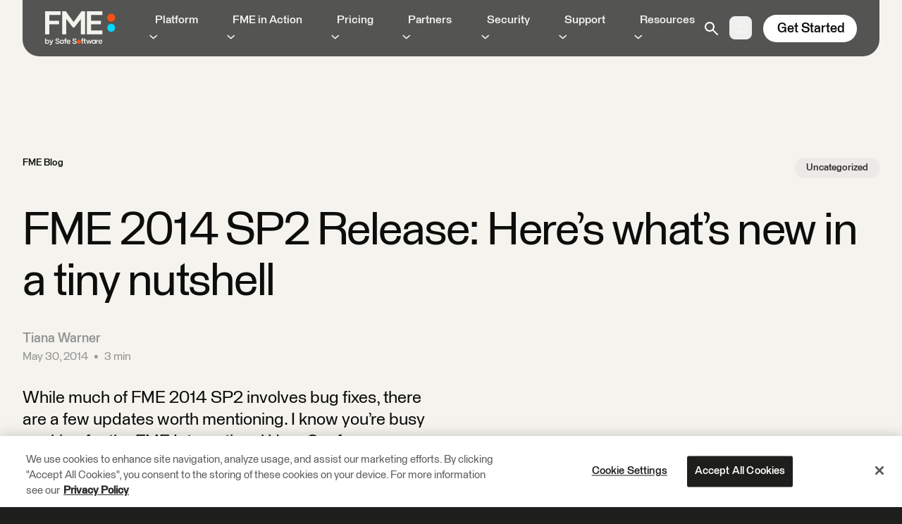

--- FILE ---
content_type: text/html; charset=UTF-8
request_url: https://fme.safe.com/blog/2014/05/fme-2014-service-pack-2/
body_size: 32625
content:
<!doctype html>
<html class="scroll-smooth scroll-pt-24 !mt-0 overscroll-none" lang="en-CA" x-data="{ navOpen: false, modalOpen: false, accountNavOpen: false, selectedNav:0, searchOpen: false, htmlTag:document.querySelector('html') }" @keyup.escape.window="searchOpen=false; selectedNav=0; navOpen=false;" x-on:resize.window="searchOpen=false; selectedNav=0; navOpen=false;">
  <head>
    <meta charset="utf-8">
    <meta name="viewport" content="width=device-width, initial-scale=1">
            <script class="coveo-script" src="https://static.cloud.coveo.com/searchui/v2.10110/js/CoveoJsSearch.Lazy.js"></script>
    <link rel="stylesheet" href="https://static.cloud.coveo.com/searchui/v2.10110/css/CoveoFullSearch.min.css" />
              <meta name='robots' content='index, follow, max-image-preview:large, max-snippet:-1, max-video-preview:-1' />

	<!-- This site is optimized with the Yoast SEO plugin v26.7 - https://yoast.com/wordpress/plugins/seo/ -->
	<title>FME 2014 SP2 Release: Here’s what’s new in a tiny nutshell - FME by Safe Software</title>
	<meta name="description" content="A brief overview of what&#039;s new in FME 2014 Service Pack 2, including updates to the FME Server web user interface, format reader/writers, and transformers." />
	<link rel="canonical" href="https://fme.safe.com/blog/2014/05/fme-2014-service-pack-2/" />
	<meta property="og:locale" content="en_US" />
	<meta property="og:type" content="article" />
	<meta property="og:title" content="FME 2014 SP2 Release: Here’s what’s new in a tiny nutshell - FME by Safe Software" />
	<meta property="og:description" content="A brief overview of what&#039;s new in FME 2014 Service Pack 2, including updates to the FME Server web user interface, format reader/writers, and transformers." />
	<meta property="og:url" content="https://fme.safe.com/blog/2014/05/fme-2014-service-pack-2/" />
	<meta property="og:site_name" content="FME by Safe Software" />
	<meta property="article:published_time" content="2014-05-30T20:24:07+00:00" />
	<meta property="article:modified_time" content="2024-02-22T22:44:57+00:00" />
	<meta property="og:image" content="https://cdn.safe.com/wp-content/uploads/sites/2/2020/08/12211407/flockofbirdsinagreysky-scaled.jpg" />
	<meta property="og:image:width" content="4000" />
	<meta property="og:image:height" content="2667" />
	<meta property="og:image:type" content="image/jpeg" />
	<meta name="author" content="Tiana Warner" />
	<meta name="twitter:card" content="summary_large_image" />
	<meta name="twitter:creator" content="@SafeSoftware" />
	<meta name="twitter:site" content="@SafeSoftware" />
	<script type="application/ld+json" class="yoast-schema-graph">{"@context":"https://schema.org","@graph":[{"@type":"Article","@id":"https://fme.safe.com/blog/2014/05/fme-2014-service-pack-2/#article","isPartOf":{"@id":"https://fme.safe.com/blog/2014/05/fme-2014-service-pack-2/"},"author":[{"@id":"https://fme.safe.com/#/schema/person/fd36529fa9ddc5f3ea8427fdba60ff5c"}],"headline":"FME 2014 SP2 Release: Here’s what’s new in a tiny nutshell","datePublished":"2014-05-30T20:24:07+00:00","dateModified":"2024-02-22T22:44:57+00:00","mainEntityOfPage":{"@id":"https://fme.safe.com/blog/2014/05/fme-2014-service-pack-2/"},"wordCount":425,"commentCount":0,"publisher":{"@id":"https://fme.safe.com/#organization"},"image":{"@id":"https://fme.safe.com/blog/2014/05/fme-2014-service-pack-2/#primaryimage"},"thumbnailUrl":"https://cdn.safe.com/wp-content/uploads/sites/2/2020/08/12211407/flockofbirdsinagreysky-scaled.jpg","keywords":["Data Download","FME 2014","Google Maps Engine"],"inLanguage":"en-CA","potentialAction":[{"@type":"CommentAction","name":"Comment","target":["https://fme.safe.com/blog/2014/05/fme-2014-service-pack-2/#respond"]}]},{"@type":"WebPage","@id":"https://fme.safe.com/blog/2014/05/fme-2014-service-pack-2/","url":"https://fme.safe.com/blog/2014/05/fme-2014-service-pack-2/","name":"FME 2014 SP2 Release: Here’s what’s new in a tiny nutshell - FME by Safe Software","isPartOf":{"@id":"https://fme.safe.com/#website"},"primaryImageOfPage":{"@id":"https://fme.safe.com/blog/2014/05/fme-2014-service-pack-2/#primaryimage"},"image":{"@id":"https://fme.safe.com/blog/2014/05/fme-2014-service-pack-2/#primaryimage"},"thumbnailUrl":"https://cdn.safe.com/wp-content/uploads/sites/2/2020/08/12211407/flockofbirdsinagreysky-scaled.jpg","datePublished":"2014-05-30T20:24:07+00:00","dateModified":"2024-02-22T22:44:57+00:00","description":"A brief overview of what's new in FME 2014 Service Pack 2, including updates to the FME Server web user interface, format reader/writers, and transformers.","breadcrumb":{"@id":"https://fme.safe.com/blog/2014/05/fme-2014-service-pack-2/#breadcrumb"},"inLanguage":"en-CA","potentialAction":[{"@type":"ReadAction","target":["https://fme.safe.com/blog/2014/05/fme-2014-service-pack-2/"]}]},{"@type":"ImageObject","inLanguage":"en-CA","@id":"https://fme.safe.com/blog/2014/05/fme-2014-service-pack-2/#primaryimage","url":"https://cdn.safe.com/wp-content/uploads/sites/2/2020/08/12211407/flockofbirdsinagreysky-scaled.jpg","contentUrl":"https://cdn.safe.com/wp-content/uploads/sites/2/2020/08/12211407/flockofbirdsinagreysky-scaled.jpg","width":4000,"height":2667},{"@type":"BreadcrumbList","@id":"https://fme.safe.com/blog/2014/05/fme-2014-service-pack-2/#breadcrumb","itemListElement":[{"@type":"ListItem","position":1,"name":"Home","item":"https://fme.safe.com/"},{"@type":"ListItem","position":2,"name":"FME Blog","item":"https://fme.safe.com/blog/"},{"@type":"ListItem","position":3,"name":"FME 2014 SP2 Release: Here’s what’s new in a tiny nutshell"}]},{"@type":"WebSite","@id":"https://fme.safe.com/#website","url":"https://fme.safe.com/","name":"FME by Safe Software","description":"FME | Integrate Data, Applications, Web Services","publisher":{"@id":"https://fme.safe.com/#organization"},"potentialAction":[{"@type":"SearchAction","target":{"@type":"EntryPoint","urlTemplate":"https://fme.safe.com/?s={search_term_string}"},"query-input":{"@type":"PropertyValueSpecification","valueRequired":true,"valueName":"search_term_string"}}],"inLanguage":"en-CA"},{"@type":"Organization","@id":"https://fme.safe.com/#organization","name":"Safe Software","url":"https://fme.safe.com/","logo":{"@type":"ImageObject","inLanguage":"en-CA","@id":"https://fme.safe.com/#/schema/logo/image/","url":"https://cdn.safe.com/wp-content/uploads/sites/2/2023/03/18102900/safe-social.jpg","contentUrl":"https://cdn.safe.com/wp-content/uploads/sites/2/2023/03/18102900/safe-social.jpg","width":2400,"height":1350,"caption":"Safe Software"},"image":{"@id":"https://fme.safe.com/#/schema/logo/image/"},"sameAs":["https://x.com/SafeSoftware","https://www.instagram.com/safesoftware/","https://www.linkedin.com/company/safesoftware/","https://www.youtube.com/user/FMEchannel/"]},{"@type":"Person","@id":"https://fme.safe.com/#/schema/person/fd36529fa9ddc5f3ea8427fdba60ff5c","name":"Tiana Warner","image":{"@type":"ImageObject","inLanguage":"en-CA","@id":"https://fme.safe.com/#/schema/person/image/103decfc9c51ecca65b121d113ce26b3","url":"https://cdn.safe.com/wp-content/uploads/sites/2/2024/03/18103626/Tiana-Warner-blog-profile-pic-e1710783418570-150x150.jpg","contentUrl":"https://cdn.safe.com/wp-content/uploads/sites/2/2024/03/18103626/Tiana-Warner-blog-profile-pic-e1710783418570-150x150.jpg","caption":"Tiana Warner"}}]}</script>
	<!-- / Yoast SEO plugin. -->


<link rel='dns-prefetch' href='//js.hs-scripts.com' />
<link rel="alternate" title="oEmbed (JSON)" type="application/json+oembed" href="https://fme.safe.com/wp-json/oembed/1.0/embed?url=https%3A%2F%2Ffme.safe.com%2Fblog%2F2014%2F05%2Ffme-2014-service-pack-2%2F" />
<link rel="alternate" title="oEmbed (XML)" type="text/xml+oembed" href="https://fme.safe.com/wp-json/oembed/1.0/embed?url=https%3A%2F%2Ffme.safe.com%2Fblog%2F2014%2F05%2Ffme-2014-service-pack-2%2F&#038;format=xml" />
<style id='wp-img-auto-sizes-contain-inline-css'>
img:is([sizes=auto i],[sizes^="auto," i]){contain-intrinsic-size:3000px 1500px}
/*# sourceURL=wp-img-auto-sizes-contain-inline-css */
</style>
<link rel='stylesheet' id='wp-components-css' href='https://fme.safe.com/wp-includes/css/dist/components/style.min.css?ver=6.9' media='all' />
<link rel='stylesheet' id='wp-preferences-css' href='https://fme.safe.com/wp-includes/css/dist/preferences/style.min.css?ver=6.9' media='all' />
<link rel='stylesheet' id='wp-block-editor-css' href='https://fme.safe.com/wp-includes/css/dist/block-editor/style.min.css?ver=6.9' media='all' />
<link rel='stylesheet' id='popup-maker-block-library-style-css' href='https://fme.safe.com/wp-content/plugins/popup-maker/dist/packages/block-library-style.css?ver=dbea705cfafe089d65f1' media='all' />
<link rel='stylesheet' id='wpa-css-css' href='https://fme.safe.com/wp-content/plugins/honeypot/includes/css/wpa.css?ver=2.3.04' media='all' />
<link rel='stylesheet' id='popup-maker-site-css' href='//fme.safe.com/wp-content/uploads/sites/2/pum/pum-site-styles-2.css?generated=1762367152&#038;ver=1.21.5' media='all' />
<link rel='stylesheet' id='app/0-css' href='https://fme.safe.com/wp-content/themes/safewp/public/css/app.ee8829.css' media='all' />
<script src="https://fme.safe.com/wp-includes/js/jquery/jquery.min.js?ver=3.7.1" id="jquery-core-js"></script>
<script src="https://fme.safe.com/wp-includes/js/jquery/jquery-migrate.min.js?ver=3.4.1" id="jquery-migrate-js"></script>
<link rel="https://api.w.org/" href="https://fme.safe.com/wp-json/" /><link rel="alternate" title="JSON" type="application/json" href="https://fme.safe.com/wp-json/wp/v2/posts/146444" /><link rel='shortlink' href='https://fme.safe.com/?p=146444' />
			<!-- DO NOT COPY THIS SNIPPET! Start of Page Analytics Tracking for HubSpot WordPress plugin v11.3.33-->
			<script class="hsq-set-content-id" data-content-id="blog-post">
				var _hsq = _hsq || [];
				_hsq.push(["setContentType", "blog-post"]);
			</script>
			<!-- DO NOT COPY THIS SNIPPET! End of Page Analytics Tracking for HubSpot WordPress plugin -->
			<link rel="icon" href="https://cdn.safe.com/wp-content/uploads/sites/2/2023/03/22115043/cropped-fme-favicon-512x512-2-32x32.png" sizes="32x32" />
<link rel="icon" href="https://cdn.safe.com/wp-content/uploads/sites/2/2023/03/22115043/cropped-fme-favicon-512x512-2-192x192.png" sizes="192x192" />
<link rel="apple-touch-icon" href="https://cdn.safe.com/wp-content/uploads/sites/2/2023/03/22115043/cropped-fme-favicon-512x512-2-180x180.png" />
<meta name="msapplication-TileImage" content="https://cdn.safe.com/wp-content/uploads/sites/2/2023/03/22115043/cropped-fme-favicon-512x512-2-270x270.png" />
		<style id="wp-custom-css">
			:root :where(a:where(:not(.wp-element-button))) {
    text-decoration: none;
}		</style>
		      <!-- Google Tag Manager -->
<script>(function(w,d,s,l,i){w[l]=w[l]||[];w[l].push({'gtm.start':
new Date().getTime(),event:'gtm.js'});var f=d.getElementsByTagName(s)[0],
j=d.createElement(s),dl=l!='dataLayer'?'&l='+l:'';j.async=true;j.src=
'https://www.googletagmanager.com/gtm.js?id='+i+dl;f.parentNode.insertBefore(j,f);
})(window,document,'script','dataLayer','GTM-TJGTZJS');</script>
<!-- End Google Tag Manager -->

<!-- OneTrust Cookies Consent Notice start for safe.com -->
<script src="https://cdn.cookielaw.org/scripttemplates/otSDKStub.js"  type="text/javascript" charset="UTF-8" data-domain-script="018e33bf-ad22-7280-96c9-a475dc5598ed" ></script>
<script type="text/javascript">
function OptanonWrapper() { }
</script>
<!-- OneTrust Cookies Consent Notice end for safe.com -->        <noscript><style>.fade-in-up { opacity: 1 !important; }</style></noscript>
  <style id='global-styles-inline-css'>
:root{--wp--preset--aspect-ratio--square: 1;--wp--preset--aspect-ratio--4-3: 4/3;--wp--preset--aspect-ratio--3-4: 3/4;--wp--preset--aspect-ratio--3-2: 3/2;--wp--preset--aspect-ratio--2-3: 2/3;--wp--preset--aspect-ratio--16-9: 16/9;--wp--preset--aspect-ratio--9-16: 9/16;--wp--preset--color--black: #000000;--wp--preset--color--cyan-bluish-gray: #abb8c3;--wp--preset--color--white: #ffffff;--wp--preset--color--pale-pink: #f78da7;--wp--preset--color--vivid-red: #cf2e2e;--wp--preset--color--luminous-vivid-orange: #ff6900;--wp--preset--color--luminous-vivid-amber: #fcb900;--wp--preset--color--light-green-cyan: #7bdcb5;--wp--preset--color--vivid-green-cyan: #00d084;--wp--preset--color--pale-cyan-blue: #8ed1fc;--wp--preset--color--vivid-cyan-blue: #0693e3;--wp--preset--color--vivid-purple: #9b51e0;--wp--preset--color--transparent: transparent;--wp--preset--color--current: currentcolor;--wp--preset--color--bg: var(--text-bg-color);--wp--preset--color--orange-500: #ff9a3d;--wp--preset--color--orange-default: #f55215;--wp--preset--color--brown: #a95828;--wp--preset--color--muted: #949494;--wp--preset--color--confirmation: #009c00;--wp--preset--color--error: #f51515;--wp--preset--color--light: #f4f3ed;--wp--preset--color--medium: #2c2c2b;--wp--preset--color--dark: #0d0d0c;--wp--preset--color--red: #f51515;--wp--preset--color--purple: #9747ff;--wp--preset--color--focus: rgba(151, 71, 255, 0.8);--wp--preset--color--white-25: #efefef;--wp--preset--color--white-50: rgba(235, 234, 230, 0.75);--wp--preset--color--white-100: #f4f3ed;--wp--preset--color--white-300: #ebeae6;--wp--preset--color--white-500: #e2e2df;--wp--preset--color--white-700: #dad9d7;--wp--preset--color--white-default: #fff;--wp--preset--color--blue-400: #4564fc;--wp--preset--color--blue-500: #40e1ff;--wp--preset--color--blue-600: #4265ff;--wp--preset--color--blue-650: #3356fb;--wp--preset--color--blue-700: #002cfa;--wp--preset--color--blue-default: #00d7ff;--wp--preset--color--blue-translucent: rgba(66, 101, 255, .8);--wp--preset--color--green-600: #10c440;--wp--preset--color--green-700: #0a7b28;--wp--preset--color--green-default: #14f550;--wp--preset--color--black-50: #000;--wp--preset--color--black-100: #949494;--wp--preset--color--black-200: #6e6e6e;--wp--preset--color--black-300: #5e5e5e;--wp--preset--color--black-400: #3e3e3d;--wp--preset--color--black-500: #2c2c2b;--wp--preset--color--black-700: #1e1e1c;--wp--preset--color--black-translucent: rgba(44, 44, 43, .8);--wp--preset--color--black-default: #0d0d0c;--wp--preset--gradient--vivid-cyan-blue-to-vivid-purple: linear-gradient(135deg,rgb(6,147,227) 0%,rgb(155,81,224) 100%);--wp--preset--gradient--light-green-cyan-to-vivid-green-cyan: linear-gradient(135deg,rgb(122,220,180) 0%,rgb(0,208,130) 100%);--wp--preset--gradient--luminous-vivid-amber-to-luminous-vivid-orange: linear-gradient(135deg,rgb(252,185,0) 0%,rgb(255,105,0) 100%);--wp--preset--gradient--luminous-vivid-orange-to-vivid-red: linear-gradient(135deg,rgb(255,105,0) 0%,rgb(207,46,46) 100%);--wp--preset--gradient--very-light-gray-to-cyan-bluish-gray: linear-gradient(135deg,rgb(238,238,238) 0%,rgb(169,184,195) 100%);--wp--preset--gradient--cool-to-warm-spectrum: linear-gradient(135deg,rgb(74,234,220) 0%,rgb(151,120,209) 20%,rgb(207,42,186) 40%,rgb(238,44,130) 60%,rgb(251,105,98) 80%,rgb(254,248,76) 100%);--wp--preset--gradient--blush-light-purple: linear-gradient(135deg,rgb(255,206,236) 0%,rgb(152,150,240) 100%);--wp--preset--gradient--blush-bordeaux: linear-gradient(135deg,rgb(254,205,165) 0%,rgb(254,45,45) 50%,rgb(107,0,62) 100%);--wp--preset--gradient--luminous-dusk: linear-gradient(135deg,rgb(255,203,112) 0%,rgb(199,81,192) 50%,rgb(65,88,208) 100%);--wp--preset--gradient--pale-ocean: linear-gradient(135deg,rgb(255,245,203) 0%,rgb(182,227,212) 50%,rgb(51,167,181) 100%);--wp--preset--gradient--electric-grass: linear-gradient(135deg,rgb(202,248,128) 0%,rgb(113,206,126) 100%);--wp--preset--gradient--midnight: linear-gradient(135deg,rgb(2,3,129) 0%,rgb(40,116,252) 100%);--wp--preset--font-size--small: 13px;--wp--preset--font-size--medium: 20px;--wp--preset--font-size--large: 36px;--wp--preset--font-size--x-large: 42px;--wp--preset--font-size--0: 0;--wp--preset--font-size--xs: 13.5px;--wp--preset--font-size--sm: 16px;--wp--preset--font-size--base: 1rem;--wp--preset--font-size--lg: 24px;--wp--preset--font-size--xl: 1.25rem;--wp--preset--font-size--2-xl: 1.5rem;--wp--preset--font-size--3-xl: 1.875rem;--wp--preset--font-size--4-xl: 2.25rem;--wp--preset--font-size--5-xl: 3rem;--wp--preset--font-size--6-xl: 3.75rem;--wp--preset--font-size--7-xl: 4.5rem;--wp--preset--font-size--8-xl: 6rem;--wp--preset--font-size--9-xl: 8rem;--wp--preset--font-size--tiny: 10px;--wp--preset--font-size--md: 18.5px;--wp--preset--font-size--h-1: 96px;--wp--preset--font-size--h-1-m: 60px;--wp--preset--font-size--h-2: 60px;--wp--preset--font-size--h-2-m: 40px;--wp--preset--font-size--h-3: 47px;--wp--preset--font-size--h-3-m: 34px;--wp--preset--font-size--h-4: 34px;--wp--preset--font-size--h-4-m: 24px;--wp--preset--font-size--h-5: 24px;--wp--preset--font-size--h-5-m: 17.5px;--wp--preset--font-size--h-6: 18.5px;--wp--preset--font-size--h-6-m: 16.5px;--wp--preset--font-size--display-jumbo: 200px;--wp--preset--font-size--display-jumbo-m: 96px;--wp--preset--font-size--display-1: 140px;--wp--preset--font-size--display-1-m: 60px;--wp--preset--font-size--display-2: 96px;--wp--preset--font-size--display-2-m: 46px;--wp--preset--font-size--display-3: 64px;--wp--preset--font-size--display-3-m: 38px;--wp--preset--font-size--display-4: 38px;--wp--preset--font-size--display-4-m: 28px;--wp--preset--font-family--heading: "Staff",sans-serif;--wp--preset--font-family--sans: "Staff",sans-serif;--wp--preset--spacing--20: 0.44rem;--wp--preset--spacing--30: 0.67rem;--wp--preset--spacing--40: 1rem;--wp--preset--spacing--50: 1.5rem;--wp--preset--spacing--60: 2.25rem;--wp--preset--spacing--70: 3.38rem;--wp--preset--spacing--80: 5.06rem;--wp--preset--shadow--natural: 6px 6px 9px rgba(0, 0, 0, 0.2);--wp--preset--shadow--deep: 12px 12px 50px rgba(0, 0, 0, 0.4);--wp--preset--shadow--sharp: 6px 6px 0px rgba(0, 0, 0, 0.2);--wp--preset--shadow--outlined: 6px 6px 0px -3px rgb(255, 255, 255), 6px 6px rgb(0, 0, 0);--wp--preset--shadow--crisp: 6px 6px 0px rgb(0, 0, 0);}:where(body) { margin: 0; }.wp-site-blocks > .alignleft { float: left; margin-right: 2em; }.wp-site-blocks > .alignright { float: right; margin-left: 2em; }.wp-site-blocks > .aligncenter { justify-content: center; margin-left: auto; margin-right: auto; }:where(.is-layout-flex){gap: 0.5em;}:where(.is-layout-grid){gap: 0.5em;}.is-layout-flow > .alignleft{float: left;margin-inline-start: 0;margin-inline-end: 2em;}.is-layout-flow > .alignright{float: right;margin-inline-start: 2em;margin-inline-end: 0;}.is-layout-flow > .aligncenter{margin-left: auto !important;margin-right: auto !important;}.is-layout-constrained > .alignleft{float: left;margin-inline-start: 0;margin-inline-end: 2em;}.is-layout-constrained > .alignright{float: right;margin-inline-start: 2em;margin-inline-end: 0;}.is-layout-constrained > .aligncenter{margin-left: auto !important;margin-right: auto !important;}.is-layout-constrained > :where(:not(.alignleft):not(.alignright):not(.alignfull)){margin-left: auto !important;margin-right: auto !important;}body .is-layout-flex{display: flex;}.is-layout-flex{flex-wrap: wrap;align-items: center;}.is-layout-flex > :is(*, div){margin: 0;}body .is-layout-grid{display: grid;}.is-layout-grid > :is(*, div){margin: 0;}body{padding-top: 0px;padding-right: 0px;padding-bottom: 0px;padding-left: 0px;}a:where(:not(.wp-element-button)){text-decoration: underline;}:root :where(.wp-element-button, .wp-block-button__link){background-color: #32373c;border-width: 0;color: #fff;font-family: inherit;font-size: inherit;font-style: inherit;font-weight: inherit;letter-spacing: inherit;line-height: inherit;padding-top: calc(0.667em + 2px);padding-right: calc(1.333em + 2px);padding-bottom: calc(0.667em + 2px);padding-left: calc(1.333em + 2px);text-decoration: none;text-transform: inherit;}.has-black-color{color: var(--wp--preset--color--black) !important;}.has-cyan-bluish-gray-color{color: var(--wp--preset--color--cyan-bluish-gray) !important;}.has-white-color{color: var(--wp--preset--color--white) !important;}.has-pale-pink-color{color: var(--wp--preset--color--pale-pink) !important;}.has-vivid-red-color{color: var(--wp--preset--color--vivid-red) !important;}.has-luminous-vivid-orange-color{color: var(--wp--preset--color--luminous-vivid-orange) !important;}.has-luminous-vivid-amber-color{color: var(--wp--preset--color--luminous-vivid-amber) !important;}.has-light-green-cyan-color{color: var(--wp--preset--color--light-green-cyan) !important;}.has-vivid-green-cyan-color{color: var(--wp--preset--color--vivid-green-cyan) !important;}.has-pale-cyan-blue-color{color: var(--wp--preset--color--pale-cyan-blue) !important;}.has-vivid-cyan-blue-color{color: var(--wp--preset--color--vivid-cyan-blue) !important;}.has-vivid-purple-color{color: var(--wp--preset--color--vivid-purple) !important;}.has-transparent-color{color: var(--wp--preset--color--transparent) !important;}.has-current-color{color: var(--wp--preset--color--current) !important;}.has-bg-color{color: var(--wp--preset--color--bg) !important;}.has-orange-500-color{color: var(--wp--preset--color--orange-500) !important;}.has-orange-default-color{color: var(--wp--preset--color--orange-default) !important;}.has-brown-color{color: var(--wp--preset--color--brown) !important;}.has-muted-color{color: var(--wp--preset--color--muted) !important;}.has-confirmation-color{color: var(--wp--preset--color--confirmation) !important;}.has-error-color{color: var(--wp--preset--color--error) !important;}.has-light-color{color: var(--wp--preset--color--light) !important;}.has-medium-color{color: var(--wp--preset--color--medium) !important;}.has-dark-color{color: var(--wp--preset--color--dark) !important;}.has-red-color{color: var(--wp--preset--color--red) !important;}.has-purple-color{color: var(--wp--preset--color--purple) !important;}.has-focus-color{color: var(--wp--preset--color--focus) !important;}.has-white-25-color{color: var(--wp--preset--color--white-25) !important;}.has-white-50-color{color: var(--wp--preset--color--white-50) !important;}.has-white-100-color{color: var(--wp--preset--color--white-100) !important;}.has-white-300-color{color: var(--wp--preset--color--white-300) !important;}.has-white-500-color{color: var(--wp--preset--color--white-500) !important;}.has-white-700-color{color: var(--wp--preset--color--white-700) !important;}.has-white-default-color{color: var(--wp--preset--color--white-default) !important;}.has-blue-400-color{color: var(--wp--preset--color--blue-400) !important;}.has-blue-500-color{color: var(--wp--preset--color--blue-500) !important;}.has-blue-600-color{color: var(--wp--preset--color--blue-600) !important;}.has-blue-650-color{color: var(--wp--preset--color--blue-650) !important;}.has-blue-700-color{color: var(--wp--preset--color--blue-700) !important;}.has-blue-default-color{color: var(--wp--preset--color--blue-default) !important;}.has-blue-translucent-color{color: var(--wp--preset--color--blue-translucent) !important;}.has-green-600-color{color: var(--wp--preset--color--green-600) !important;}.has-green-700-color{color: var(--wp--preset--color--green-700) !important;}.has-green-default-color{color: var(--wp--preset--color--green-default) !important;}.has-black-50-color{color: var(--wp--preset--color--black-50) !important;}.has-black-100-color{color: var(--wp--preset--color--black-100) !important;}.has-black-200-color{color: var(--wp--preset--color--black-200) !important;}.has-black-300-color{color: var(--wp--preset--color--black-300) !important;}.has-black-400-color{color: var(--wp--preset--color--black-400) !important;}.has-black-500-color{color: var(--wp--preset--color--black-500) !important;}.has-black-700-color{color: var(--wp--preset--color--black-700) !important;}.has-black-translucent-color{color: var(--wp--preset--color--black-translucent) !important;}.has-black-default-color{color: var(--wp--preset--color--black-default) !important;}.has-black-background-color{background-color: var(--wp--preset--color--black) !important;}.has-cyan-bluish-gray-background-color{background-color: var(--wp--preset--color--cyan-bluish-gray) !important;}.has-white-background-color{background-color: var(--wp--preset--color--white) !important;}.has-pale-pink-background-color{background-color: var(--wp--preset--color--pale-pink) !important;}.has-vivid-red-background-color{background-color: var(--wp--preset--color--vivid-red) !important;}.has-luminous-vivid-orange-background-color{background-color: var(--wp--preset--color--luminous-vivid-orange) !important;}.has-luminous-vivid-amber-background-color{background-color: var(--wp--preset--color--luminous-vivid-amber) !important;}.has-light-green-cyan-background-color{background-color: var(--wp--preset--color--light-green-cyan) !important;}.has-vivid-green-cyan-background-color{background-color: var(--wp--preset--color--vivid-green-cyan) !important;}.has-pale-cyan-blue-background-color{background-color: var(--wp--preset--color--pale-cyan-blue) !important;}.has-vivid-cyan-blue-background-color{background-color: var(--wp--preset--color--vivid-cyan-blue) !important;}.has-vivid-purple-background-color{background-color: var(--wp--preset--color--vivid-purple) !important;}.has-transparent-background-color{background-color: var(--wp--preset--color--transparent) !important;}.has-current-background-color{background-color: var(--wp--preset--color--current) !important;}.has-bg-background-color{background-color: var(--wp--preset--color--bg) !important;}.has-orange-500-background-color{background-color: var(--wp--preset--color--orange-500) !important;}.has-orange-default-background-color{background-color: var(--wp--preset--color--orange-default) !important;}.has-brown-background-color{background-color: var(--wp--preset--color--brown) !important;}.has-muted-background-color{background-color: var(--wp--preset--color--muted) !important;}.has-confirmation-background-color{background-color: var(--wp--preset--color--confirmation) !important;}.has-error-background-color{background-color: var(--wp--preset--color--error) !important;}.has-light-background-color{background-color: var(--wp--preset--color--light) !important;}.has-medium-background-color{background-color: var(--wp--preset--color--medium) !important;}.has-dark-background-color{background-color: var(--wp--preset--color--dark) !important;}.has-red-background-color{background-color: var(--wp--preset--color--red) !important;}.has-purple-background-color{background-color: var(--wp--preset--color--purple) !important;}.has-focus-background-color{background-color: var(--wp--preset--color--focus) !important;}.has-white-25-background-color{background-color: var(--wp--preset--color--white-25) !important;}.has-white-50-background-color{background-color: var(--wp--preset--color--white-50) !important;}.has-white-100-background-color{background-color: var(--wp--preset--color--white-100) !important;}.has-white-300-background-color{background-color: var(--wp--preset--color--white-300) !important;}.has-white-500-background-color{background-color: var(--wp--preset--color--white-500) !important;}.has-white-700-background-color{background-color: var(--wp--preset--color--white-700) !important;}.has-white-default-background-color{background-color: var(--wp--preset--color--white-default) !important;}.has-blue-400-background-color{background-color: var(--wp--preset--color--blue-400) !important;}.has-blue-500-background-color{background-color: var(--wp--preset--color--blue-500) !important;}.has-blue-600-background-color{background-color: var(--wp--preset--color--blue-600) !important;}.has-blue-650-background-color{background-color: var(--wp--preset--color--blue-650) !important;}.has-blue-700-background-color{background-color: var(--wp--preset--color--blue-700) !important;}.has-blue-default-background-color{background-color: var(--wp--preset--color--blue-default) !important;}.has-blue-translucent-background-color{background-color: var(--wp--preset--color--blue-translucent) !important;}.has-green-600-background-color{background-color: var(--wp--preset--color--green-600) !important;}.has-green-700-background-color{background-color: var(--wp--preset--color--green-700) !important;}.has-green-default-background-color{background-color: var(--wp--preset--color--green-default) !important;}.has-black-50-background-color{background-color: var(--wp--preset--color--black-50) !important;}.has-black-100-background-color{background-color: var(--wp--preset--color--black-100) !important;}.has-black-200-background-color{background-color: var(--wp--preset--color--black-200) !important;}.has-black-300-background-color{background-color: var(--wp--preset--color--black-300) !important;}.has-black-400-background-color{background-color: var(--wp--preset--color--black-400) !important;}.has-black-500-background-color{background-color: var(--wp--preset--color--black-500) !important;}.has-black-700-background-color{background-color: var(--wp--preset--color--black-700) !important;}.has-black-translucent-background-color{background-color: var(--wp--preset--color--black-translucent) !important;}.has-black-default-background-color{background-color: var(--wp--preset--color--black-default) !important;}.has-black-border-color{border-color: var(--wp--preset--color--black) !important;}.has-cyan-bluish-gray-border-color{border-color: var(--wp--preset--color--cyan-bluish-gray) !important;}.has-white-border-color{border-color: var(--wp--preset--color--white) !important;}.has-pale-pink-border-color{border-color: var(--wp--preset--color--pale-pink) !important;}.has-vivid-red-border-color{border-color: var(--wp--preset--color--vivid-red) !important;}.has-luminous-vivid-orange-border-color{border-color: var(--wp--preset--color--luminous-vivid-orange) !important;}.has-luminous-vivid-amber-border-color{border-color: var(--wp--preset--color--luminous-vivid-amber) !important;}.has-light-green-cyan-border-color{border-color: var(--wp--preset--color--light-green-cyan) !important;}.has-vivid-green-cyan-border-color{border-color: var(--wp--preset--color--vivid-green-cyan) !important;}.has-pale-cyan-blue-border-color{border-color: var(--wp--preset--color--pale-cyan-blue) !important;}.has-vivid-cyan-blue-border-color{border-color: var(--wp--preset--color--vivid-cyan-blue) !important;}.has-vivid-purple-border-color{border-color: var(--wp--preset--color--vivid-purple) !important;}.has-transparent-border-color{border-color: var(--wp--preset--color--transparent) !important;}.has-current-border-color{border-color: var(--wp--preset--color--current) !important;}.has-bg-border-color{border-color: var(--wp--preset--color--bg) !important;}.has-orange-500-border-color{border-color: var(--wp--preset--color--orange-500) !important;}.has-orange-default-border-color{border-color: var(--wp--preset--color--orange-default) !important;}.has-brown-border-color{border-color: var(--wp--preset--color--brown) !important;}.has-muted-border-color{border-color: var(--wp--preset--color--muted) !important;}.has-confirmation-border-color{border-color: var(--wp--preset--color--confirmation) !important;}.has-error-border-color{border-color: var(--wp--preset--color--error) !important;}.has-light-border-color{border-color: var(--wp--preset--color--light) !important;}.has-medium-border-color{border-color: var(--wp--preset--color--medium) !important;}.has-dark-border-color{border-color: var(--wp--preset--color--dark) !important;}.has-red-border-color{border-color: var(--wp--preset--color--red) !important;}.has-purple-border-color{border-color: var(--wp--preset--color--purple) !important;}.has-focus-border-color{border-color: var(--wp--preset--color--focus) !important;}.has-white-25-border-color{border-color: var(--wp--preset--color--white-25) !important;}.has-white-50-border-color{border-color: var(--wp--preset--color--white-50) !important;}.has-white-100-border-color{border-color: var(--wp--preset--color--white-100) !important;}.has-white-300-border-color{border-color: var(--wp--preset--color--white-300) !important;}.has-white-500-border-color{border-color: var(--wp--preset--color--white-500) !important;}.has-white-700-border-color{border-color: var(--wp--preset--color--white-700) !important;}.has-white-default-border-color{border-color: var(--wp--preset--color--white-default) !important;}.has-blue-400-border-color{border-color: var(--wp--preset--color--blue-400) !important;}.has-blue-500-border-color{border-color: var(--wp--preset--color--blue-500) !important;}.has-blue-600-border-color{border-color: var(--wp--preset--color--blue-600) !important;}.has-blue-650-border-color{border-color: var(--wp--preset--color--blue-650) !important;}.has-blue-700-border-color{border-color: var(--wp--preset--color--blue-700) !important;}.has-blue-default-border-color{border-color: var(--wp--preset--color--blue-default) !important;}.has-blue-translucent-border-color{border-color: var(--wp--preset--color--blue-translucent) !important;}.has-green-600-border-color{border-color: var(--wp--preset--color--green-600) !important;}.has-green-700-border-color{border-color: var(--wp--preset--color--green-700) !important;}.has-green-default-border-color{border-color: var(--wp--preset--color--green-default) !important;}.has-black-50-border-color{border-color: var(--wp--preset--color--black-50) !important;}.has-black-100-border-color{border-color: var(--wp--preset--color--black-100) !important;}.has-black-200-border-color{border-color: var(--wp--preset--color--black-200) !important;}.has-black-300-border-color{border-color: var(--wp--preset--color--black-300) !important;}.has-black-400-border-color{border-color: var(--wp--preset--color--black-400) !important;}.has-black-500-border-color{border-color: var(--wp--preset--color--black-500) !important;}.has-black-700-border-color{border-color: var(--wp--preset--color--black-700) !important;}.has-black-translucent-border-color{border-color: var(--wp--preset--color--black-translucent) !important;}.has-black-default-border-color{border-color: var(--wp--preset--color--black-default) !important;}.has-vivid-cyan-blue-to-vivid-purple-gradient-background{background: var(--wp--preset--gradient--vivid-cyan-blue-to-vivid-purple) !important;}.has-light-green-cyan-to-vivid-green-cyan-gradient-background{background: var(--wp--preset--gradient--light-green-cyan-to-vivid-green-cyan) !important;}.has-luminous-vivid-amber-to-luminous-vivid-orange-gradient-background{background: var(--wp--preset--gradient--luminous-vivid-amber-to-luminous-vivid-orange) !important;}.has-luminous-vivid-orange-to-vivid-red-gradient-background{background: var(--wp--preset--gradient--luminous-vivid-orange-to-vivid-red) !important;}.has-very-light-gray-to-cyan-bluish-gray-gradient-background{background: var(--wp--preset--gradient--very-light-gray-to-cyan-bluish-gray) !important;}.has-cool-to-warm-spectrum-gradient-background{background: var(--wp--preset--gradient--cool-to-warm-spectrum) !important;}.has-blush-light-purple-gradient-background{background: var(--wp--preset--gradient--blush-light-purple) !important;}.has-blush-bordeaux-gradient-background{background: var(--wp--preset--gradient--blush-bordeaux) !important;}.has-luminous-dusk-gradient-background{background: var(--wp--preset--gradient--luminous-dusk) !important;}.has-pale-ocean-gradient-background{background: var(--wp--preset--gradient--pale-ocean) !important;}.has-electric-grass-gradient-background{background: var(--wp--preset--gradient--electric-grass) !important;}.has-midnight-gradient-background{background: var(--wp--preset--gradient--midnight) !important;}.has-small-font-size{font-size: var(--wp--preset--font-size--small) !important;}.has-medium-font-size{font-size: var(--wp--preset--font-size--medium) !important;}.has-large-font-size{font-size: var(--wp--preset--font-size--large) !important;}.has-x-large-font-size{font-size: var(--wp--preset--font-size--x-large) !important;}.has-0-font-size{font-size: var(--wp--preset--font-size--0) !important;}.has-xs-font-size{font-size: var(--wp--preset--font-size--xs) !important;}.has-sm-font-size{font-size: var(--wp--preset--font-size--sm) !important;}.has-base-font-size{font-size: var(--wp--preset--font-size--base) !important;}.has-lg-font-size{font-size: var(--wp--preset--font-size--lg) !important;}.has-xl-font-size{font-size: var(--wp--preset--font-size--xl) !important;}.has-2-xl-font-size{font-size: var(--wp--preset--font-size--2-xl) !important;}.has-3-xl-font-size{font-size: var(--wp--preset--font-size--3-xl) !important;}.has-4-xl-font-size{font-size: var(--wp--preset--font-size--4-xl) !important;}.has-5-xl-font-size{font-size: var(--wp--preset--font-size--5-xl) !important;}.has-6-xl-font-size{font-size: var(--wp--preset--font-size--6-xl) !important;}.has-7-xl-font-size{font-size: var(--wp--preset--font-size--7-xl) !important;}.has-8-xl-font-size{font-size: var(--wp--preset--font-size--8-xl) !important;}.has-9-xl-font-size{font-size: var(--wp--preset--font-size--9-xl) !important;}.has-tiny-font-size{font-size: var(--wp--preset--font-size--tiny) !important;}.has-md-font-size{font-size: var(--wp--preset--font-size--md) !important;}.has-h-1-font-size{font-size: var(--wp--preset--font-size--h-1) !important;}.has-h-1-m-font-size{font-size: var(--wp--preset--font-size--h-1-m) !important;}.has-h-2-font-size{font-size: var(--wp--preset--font-size--h-2) !important;}.has-h-2-m-font-size{font-size: var(--wp--preset--font-size--h-2-m) !important;}.has-h-3-font-size{font-size: var(--wp--preset--font-size--h-3) !important;}.has-h-3-m-font-size{font-size: var(--wp--preset--font-size--h-3-m) !important;}.has-h-4-font-size{font-size: var(--wp--preset--font-size--h-4) !important;}.has-h-4-m-font-size{font-size: var(--wp--preset--font-size--h-4-m) !important;}.has-h-5-font-size{font-size: var(--wp--preset--font-size--h-5) !important;}.has-h-5-m-font-size{font-size: var(--wp--preset--font-size--h-5-m) !important;}.has-h-6-font-size{font-size: var(--wp--preset--font-size--h-6) !important;}.has-h-6-m-font-size{font-size: var(--wp--preset--font-size--h-6-m) !important;}.has-display-jumbo-font-size{font-size: var(--wp--preset--font-size--display-jumbo) !important;}.has-display-jumbo-m-font-size{font-size: var(--wp--preset--font-size--display-jumbo-m) !important;}.has-display-1-font-size{font-size: var(--wp--preset--font-size--display-1) !important;}.has-display-1-m-font-size{font-size: var(--wp--preset--font-size--display-1-m) !important;}.has-display-2-font-size{font-size: var(--wp--preset--font-size--display-2) !important;}.has-display-2-m-font-size{font-size: var(--wp--preset--font-size--display-2-m) !important;}.has-display-3-font-size{font-size: var(--wp--preset--font-size--display-3) !important;}.has-display-3-m-font-size{font-size: var(--wp--preset--font-size--display-3-m) !important;}.has-display-4-font-size{font-size: var(--wp--preset--font-size--display-4) !important;}.has-display-4-m-font-size{font-size: var(--wp--preset--font-size--display-4-m) !important;}.has-heading-font-family{font-family: var(--wp--preset--font-family--heading) !important;}.has-sans-font-family{font-family: var(--wp--preset--font-family--sans) !important;}
/*# sourceURL=global-styles-inline-css */
</style>
</head>
  <body class="wp-singular post-template-default single single-post postid-146444 single-format-standard wp-embed-responsive wp-theme-safewp fme-2014-service-pack-2 no-transition overscroll-none !overflow-y-scroll antialiased text-md font-sans font-normal transition-colors !mt-0 blog-2 bg-black-700 text-white" x-data="{ navOpen: false }" :class="navOpen ? 'nav-open' : ''">
          <!-- Google Tag Manager (noscript) -->
<noscript><iframe src="https://www.googletagmanager.com/ns.html?id=GTM-TJGTZJS"
height="0" width="0" style="display:none;visibility:hidden"></iframe></noscript>
<!-- End Google Tag Manager (noscript) -->                    <div id="hamburger_nav" class="bg-black-700 fixed top-0 right-0 transition-opacity duration-300 z-10" :class="navOpen ? 'opacity-100 visible' : 'opacity-0 invisible'">
  <div class="flex flex-col h-screen md:w-nav-open">
    <div class="top-bar flex justify-between items-center">
      <button class="text-sm text-black-100 flex flex-row items-center mb-4 px-10 md:px-14 pt-10 md:pt-12 pb-4 bg-black-700" @click="navOpen = !navOpen"><svg class="inline-block mr-2" xmlns="http://www.w3.org/2000/svg" width="12" height="12" viewBox="0 0 12 12" fill="none"><path fill="#949494" d="m0 6 5.455-6h3.054L4.145 4.8H12v2.4H4.145L8.51 12H5.455L0 6Z"/></svg>Back</button>
            <div class="mobile-account-nav relative inline-block mx-10 md:mx-14">
        <button type="button" class="p-1 rounded-tiny transition-colors" :class="{'bg-black-400' : accountNavOpen}" @click.outside="if (window.innerWidth < 1100) { accountNavOpen = false }" @click="accountNavOpen = !accountNavOpen">
          <svg xmlns="http://www.w3.org/2000/svg" width="24" height="25" version="1.1" viewBox="0 0 24 25">
  <path fill="#f4f3ed" d="M20.8,8.8c-.5-1.2-1.2-2.2-2-3-.9-.9-1.9-1.5-3-2-1.2-.5-2.4-.7-3.7-.7s-2.6.2-3.7.7c-1.2.5-2.2,1.2-3,2-.9.9-1.5,1.9-2,3-.5,1.2-.7,2.4-.7,3.7s.2,2.6.7,3.7c.5,1.2,1.2,2.2,2,3,.9.9,1.9,1.5,3,2,1.2.5,2.4.7,3.7.7s2.6-.2,3.7-.7c1.2-.5,2.2-1.2,3-2,.9-.9,1.5-1.9,2-3,.5-1.2.7-2.4.7-3.7s-.2-2.6-.7-3.7ZM19.5,15.4c-.4.9-.9,1.7-1.5,2.4-.8-.6-1.8-1.1-2.8-1.5-1-.4-2.1-.5-3.2-.5s-2.2.2-3.2.5c-1,.4-1.9.9-2.8,1.5-.6-.7-1.1-1.5-1.5-2.4-.4-.9-.5-1.9-.5-2.9,0-2.2.8-4.1,2.3-5.7,1.6-1.6,3.4-2.3,5.7-2.3s4.1.8,5.7,2.3c1.6,1.6,2.3,3.4,2.3,5.7s-.2,2-.5,2.9Z"/>
  <path fill="#f4f3ed" d="M12,6.8c-.9,0-1.7.3-2.3.9-.6.6-.9,1.4-.9,2.3s.3,1.7.9,2.3c.6.6,1.4.9,2.3.9s1.7-.3,2.3-.9c.6-.6.9-1.4.9-2.3s-.3-1.7-.9-2.3c-.6-.6-1.4-.9-2.3-.9Z"/>
</svg>        </button>
        <div class="absolute opacity-0 z-40 pt-4 inline-block right-0 top-full min-w-[242px]" :class="accountNavOpen ? 'opacity-100 translate-y-0 pointer-events-auto transition-all ease-in-out duration-300' : 'opacity-0 translate-y-3 pointer-events-none transition-all ease-in-out duration-300'">
          <ul id="menu-account-nav" class="bg-dark text-light text-left rounded-sm relative z-10 overflow-hidden flex flex-col font-medium text-lg"><a href="#" class="btn-link inline-block first:pt-4 last:pb-4 py-2 px-6 hover:pl-8 hover:pr-4 hover:bg-black-400 transition-all text-xs font-normal pointer-events-none">Login</a><a href="https://console.fmecloud.safe.com/" class="btn-link inline-block first:pt-4 last:pb-4 py-2 px-6 hover:pl-8 hover:pr-4 hover:bg-black-400 transition-all">FME Flow Hosted</a><a target="_blank" href="https://community.safe.com/ssoproxy/login?ssoType=saml" class="btn-link inline-block first:pt-4 last:pb-4 py-2 px-6 hover:pl-8 hover:pr-4 hover:bg-black-400 transition-all">FME Community</a></ul>
        </div>
      </div>
          </div>
    <nav class="flex flex-col grow overflow-y-auto px-10 md:px-14 pb-10 md:pb-12">
              <ul id="menu-primary-nav" class="grid grid-cols-1 gap-3 text-sm !font-medium"><li class="menu-item border-b border-black-400 pb-3"><button class="group flex w-full items-center justify-between text-md font-medium" @click = "selectedNav !== 166503 ? selectedNav = 166503 : selectedNav = 0"><span class="flex flex-row"><svg class="relative top-0.5 mr-2" width="50" height="16" viewBox="0 0 50 16" fill="none" xmlns="http://www.w3.org/2000/svg">
<path d="M46.6282 14.27C48.1658 14.27 49.4123 13.0236 49.4123 11.486C49.4123 9.94847 48.1658 8.70203 46.6282 8.70203C45.0907 8.70203 43.8442 9.94847 43.8442 11.486C43.8442 13.0236 45.0907 14.27 46.6282 14.27Z" fill="#00D7FF"/>
<path d="M46.6282 7.2336C48.1658 7.2336 49.4123 5.98716 49.4123 4.4496C49.4123 2.91203 48.1658 1.66559 46.6282 1.66559C45.0907 1.66559 43.8442 2.91203 43.8442 4.4496C43.8442 5.98716 45.0907 7.2336 46.6282 7.2336Z" fill="#F55215"/>
<path d="M0 0H10.963V2.62308H2.92884V6.63415H9.86874V9.10435H2.92884V15.996H0V0Z" fill="white"/>
<path d="M12.0532 0H14.6079L20.1236 7.45889V7.44682L25.6756 0H28.2302V16H25.2974V5.40307L20.6265 11.2366H19.6127L14.9821 5.37893V16H12.0532V0Z" fill="white"/>
<path d="M29.4532 0H40.4163V2.62308H32.3821V6.63415H39.322V9.10435H32.3821V13.3729H40.4163V15.996H29.4492V0H29.4532Z" fill="white"/>
</svg><span class="link-title">Platform</span></span><svg width="12" height="7" viewBox="0 0 12 7" fill="none" xmlns="http://www.w3.org/2000/svg" class="pointer-events-none group-hover:rotate-180 ml-2 -top-[1px] relative inline-block transition-transform duration-500" :class="selectedNav == 166503 ? 'rotate-180' : ''"><path d="M5.69835 6.56874L6.22959 6.10624L11.2296 1.70624L10.1671 0.5L5.69829 4.4312L1.22949 0.5L0.166992 1.70624L5.16699 6.10624L5.69835 6.56874Z" fill="currentColor"/></svg></button><ul class="duration-500 max-h-0 max-w-screen overflow-hidden transition-max-h" x-ref="container166503" :class="selectedNav == 166503 ? ' z-30 lg:opacity-100 lg:translate-y-0 lg:visible lg:pointer-events-auto ' : ' lg:opacity-0 lg:translate-y-6 lg:invisible lg:pointer-events-none' " x-bind:style="(selectedNav == 166503) ? 'max-height: ' + $refs.container166503.scrollHeight + 'px' : ''"><li class="pt-2"><span class="description font-normal text-sm block mb-4">Learn about FME, the no-code solution that integrates all your data seamlessly. Discover why FME is the go-to choice for the transformation, manipulation, and integration of spatial data.</span></li><li class="menu-item my-4"><a href="https://fme.safe.com/platform/" class="flex justify-between group btn btn-arrow font-medium text-white text-sm">Overview<span class="btn-icon inline-block align-middle ml-2 border-1.5 border-current relative overflow-hidden transition-all duration-500 ease-in-out group-[.hovered]:bg-current group-hover:bg-current rounded-full min-w-[24px]"><svg class="group-[.hovered]:invert group-hover:invert group-[.hovered]:translate-x-full group-hover:translate-x-full h-auto transition-all duration-500  w-6" xmlns="http://www.w3.org/2000/svg" xml:space="preserve" width="30" height="30" viewBox="0 0 30 30"><path d="m22.5 15-7-7h-3.8l5.6 5.6H7.5v2.8h9.8L11.7 22h3.8l7-7z" class="group-hover:mix-blend-difference transition-all duration-700 ease-in-out" style="fill:currentColor;"></path></svg><svg class="absolute top-0 left-0 -translate-x-full group-[.hovered]:invert group-hover:invert group-[.hovered]:translate-x-0 group-hover:translate-x-0 h-auto transition-all duration-500 w-6" xmlns="http://www.w3.org/2000/svg" xml:space="preserve" width="30" height="30" viewBox="0 0 30 30"><path d="m22.5 15-7-7h-3.8l5.6 5.6H7.5v2.8h9.8L11.7 22h3.8l7-7z" class="group-hover:mix-blend-difference transition-all duration-700 ease-in-out" style="fill:currentColor;"></path></svg></span></a></li><li class="menu-item my-4"><a class="flex justify-between group btn btn-arrow font-medium text-white text-sm" href="https://fme.safe.com/platform/deployments/"><span>Deployment</span><span class="btn-icon inline-block align-middle ml-2 border-1.5 border-current relative overflow-hidden transition-all duration-500 ease-in-out group-[.hovered]:bg-current group-hover:bg-current rounded-full min-w-[24px]"><svg class="group-[.hovered]:invert group-hover:invert group-[.hovered]:translate-x-full group-hover:translate-x-full h-auto transition-all duration-500  w-6" xmlns="http://www.w3.org/2000/svg" xml:space="preserve" width="30" height="30" viewBox="0 0 30 30"><path d="m22.5 15-7-7h-3.8l5.6 5.6H7.5v2.8h9.8L11.7 22h3.8l7-7z" class="group-hover:mix-blend-difference transition-all duration-700 ease-in-out" style="fill:currentColor;"></path></svg><svg class="absolute top-0 left-0 -translate-x-full group-[.hovered]:invert group-hover:invert group-[.hovered]:translate-x-0 group-hover:translate-x-0 h-auto transition-all duration-500 w-6" xmlns="http://www.w3.org/2000/svg" xml:space="preserve" width="30" height="30" viewBox="0 0 30 30"><path d="m22.5 15-7-7h-3.8l5.6 5.6H7.5v2.8h9.8L11.7 22h3.8l7-7z" class="group-hover:mix-blend-difference transition-all duration-700 ease-in-out" style="fill:currentColor;"></path></svg></span></a></li>
<li class="menu-item my-4"><a class="flex justify-between group btn btn-arrow font-medium text-white text-sm" href="https://fme.safe.com/platform/solutions/"><span>Solutions</span><span class="btn-icon inline-block align-middle ml-2 border-1.5 border-current relative overflow-hidden transition-all duration-500 ease-in-out group-[.hovered]:bg-current group-hover:bg-current rounded-full min-w-[24px]"><svg class="group-[.hovered]:invert group-hover:invert group-[.hovered]:translate-x-full group-hover:translate-x-full h-auto transition-all duration-500  w-6" xmlns="http://www.w3.org/2000/svg" xml:space="preserve" width="30" height="30" viewBox="0 0 30 30"><path d="m22.5 15-7-7h-3.8l5.6 5.6H7.5v2.8h9.8L11.7 22h3.8l7-7z" class="group-hover:mix-blend-difference transition-all duration-700 ease-in-out" style="fill:currentColor;"></path></svg><svg class="absolute top-0 left-0 -translate-x-full group-[.hovered]:invert group-hover:invert group-[.hovered]:translate-x-0 group-hover:translate-x-0 h-auto transition-all duration-500 w-6" xmlns="http://www.w3.org/2000/svg" xml:space="preserve" width="30" height="30" viewBox="0 0 30 30"><path d="m22.5 15-7-7h-3.8l5.6 5.6H7.5v2.8h9.8L11.7 22h3.8l7-7z" class="group-hover:mix-blend-difference transition-all duration-700 ease-in-out" style="fill:currentColor;"></path></svg></span></a></li>
<li class="menu-item my-4"><a class="flex justify-between group btn btn-arrow font-medium text-white text-sm" href="https://fme.safe.com/demos/"><span>Demos</span><span class="btn-icon inline-block align-middle ml-2 border-1.5 border-current relative overflow-hidden transition-all duration-500 ease-in-out group-[.hovered]:bg-current group-hover:bg-current rounded-full min-w-[24px]"><svg class="group-[.hovered]:invert group-hover:invert group-[.hovered]:translate-x-full group-hover:translate-x-full h-auto transition-all duration-500  w-6" xmlns="http://www.w3.org/2000/svg" xml:space="preserve" width="30" height="30" viewBox="0 0 30 30"><path d="m22.5 15-7-7h-3.8l5.6 5.6H7.5v2.8h9.8L11.7 22h3.8l7-7z" class="group-hover:mix-blend-difference transition-all duration-700 ease-in-out" style="fill:currentColor;"></path></svg><svg class="absolute top-0 left-0 -translate-x-full group-[.hovered]:invert group-hover:invert group-[.hovered]:translate-x-0 group-hover:translate-x-0 h-auto transition-all duration-500 w-6" xmlns="http://www.w3.org/2000/svg" xml:space="preserve" width="30" height="30" viewBox="0 0 30 30"><path d="m22.5 15-7-7h-3.8l5.6 5.6H7.5v2.8h9.8L11.7 22h3.8l7-7z" class="group-hover:mix-blend-difference transition-all duration-700 ease-in-out" style="fill:currentColor;"></path></svg></span></a></li>
<li class="menu-item my-4"><a class="flex justify-between group btn btn-arrow font-medium text-white text-sm" href="https://fme.safe.com/downloads/"><span>Downloads</span><span class="btn-icon inline-block align-middle ml-2 border-1.5 border-current relative overflow-hidden transition-all duration-500 ease-in-out group-[.hovered]:bg-current group-hover:bg-current rounded-full min-w-[24px]"><svg class="group-[.hovered]:invert group-hover:invert group-[.hovered]:translate-x-full group-hover:translate-x-full h-auto transition-all duration-500  w-6" xmlns="http://www.w3.org/2000/svg" xml:space="preserve" width="30" height="30" viewBox="0 0 30 30"><path d="m22.5 15-7-7h-3.8l5.6 5.6H7.5v2.8h9.8L11.7 22h3.8l7-7z" class="group-hover:mix-blend-difference transition-all duration-700 ease-in-out" style="fill:currentColor;"></path></svg><svg class="absolute top-0 left-0 -translate-x-full group-[.hovered]:invert group-hover:invert group-[.hovered]:translate-x-0 group-hover:translate-x-0 h-auto transition-all duration-500 w-6" xmlns="http://www.w3.org/2000/svg" xml:space="preserve" width="30" height="30" viewBox="0 0 30 30"><path d="m22.5 15-7-7h-3.8l5.6 5.6H7.5v2.8h9.8L11.7 22h3.8l7-7z" class="group-hover:mix-blend-difference transition-all duration-700 ease-in-out" style="fill:currentColor;"></path></svg></span></a></li>
<li class="menu-item my-4"><a class="flex justify-between group btn btn-arrow font-bold text-white text-sm" href="#"><span>Marketplace</span></a><ul class="duration-500 pl-8 max-w-screen overflow-hidden transition-max-h" x-ref="container210205" :class="selectedNav == 210205 ? ' z-30 lg:opacity-100 lg:translate-y-0 lg:visible lg:pointer-events-auto ' : ' lg:opacity-0 lg:translate-y-6 lg:invisible lg:pointer-events-none' " x-bind:style="(selectedNav == 210205) ? 'max-height: ' + $refs.container210205.scrollHeight + 'px' : ''"><li class="menu-item my-4"><a class="flex justify-between group btn btn-arrow font-medium text-white text-sm" href="https://fme.safe.com/platform/snowflake-marketplace/"><span>Snowflake</span><span class="btn-icon inline-block align-middle ml-2 border-1.5 border-current relative overflow-hidden transition-all duration-500 ease-in-out group-[.hovered]:bg-current group-hover:bg-current rounded-full min-w-[24px]"><svg class="group-[.hovered]:invert group-hover:invert group-[.hovered]:translate-x-full group-hover:translate-x-full h-auto transition-all duration-500  w-6" xmlns="http://www.w3.org/2000/svg" xml:space="preserve" width="30" height="30" viewBox="0 0 30 30"><path d="m22.5 15-7-7h-3.8l5.6 5.6H7.5v2.8h9.8L11.7 22h3.8l7-7z" class="group-hover:mix-blend-difference transition-all duration-700 ease-in-out" style="fill:currentColor;"></path></svg><svg class="absolute top-0 left-0 -translate-x-full group-[.hovered]:invert group-hover:invert group-[.hovered]:translate-x-0 group-hover:translate-x-0 h-auto transition-all duration-500 w-6" xmlns="http://www.w3.org/2000/svg" xml:space="preserve" width="30" height="30" viewBox="0 0 30 30"><path d="m22.5 15-7-7h-3.8l5.6 5.6H7.5v2.8h9.8L11.7 22h3.8l7-7z" class="group-hover:mix-blend-difference transition-all duration-700 ease-in-out" style="fill:currentColor;"></path></svg></span></a></li>
</ul></li>
</ul></li>
<li class="menu-item border-b border-black-400 pb-3"><button class="group flex w-full items-center justify-between text-md font-medium" @click = "selectedNav !== 166498 ? selectedNav = 166498 : selectedNav = 0"><span class="flex flex-row"><span class="link-title">FME in Action</span></span><svg width="12" height="7" viewBox="0 0 12 7" fill="none" xmlns="http://www.w3.org/2000/svg" class="pointer-events-none group-hover:rotate-180 ml-2 -top-[1px] relative inline-block transition-transform duration-500" :class="selectedNav == 166498 ? 'rotate-180' : ''"><path d="M5.69835 6.56874L6.22959 6.10624L11.2296 1.70624L10.1671 0.5L5.69829 4.4312L1.22949 0.5L0.166992 1.70624L5.16699 6.10624L5.69835 6.56874Z" fill="currentColor"/></svg></button><ul class="duration-500 max-h-0 max-w-screen overflow-hidden transition-max-h" x-ref="container166498" :class="selectedNav == 166498 ? ' z-30 lg:opacity-100 lg:translate-y-0 lg:visible lg:pointer-events-auto ' : ' lg:opacity-0 lg:translate-y-6 lg:invisible lg:pointer-events-none' " x-bind:style="(selectedNav == 166498) ? 'max-height: ' + $refs.container166498.scrollHeight + 'px' : ''"><li class="pt-2"><span class="description font-normal text-sm block mb-4">FME is used around the world and across industries, bringing life to data every day. Explore the industries, organizations and integrations powered by FME.</span></li><li class="menu-item my-4"><a href="https://fme.safe.com/fme-in-action/" class="flex justify-between group btn btn-arrow font-medium text-white text-sm">Overview<span class="btn-icon inline-block align-middle ml-2 border-1.5 border-current relative overflow-hidden transition-all duration-500 ease-in-out group-[.hovered]:bg-current group-hover:bg-current rounded-full min-w-[24px]"><svg class="group-[.hovered]:invert group-hover:invert group-[.hovered]:translate-x-full group-hover:translate-x-full h-auto transition-all duration-500  w-6" xmlns="http://www.w3.org/2000/svg" xml:space="preserve" width="30" height="30" viewBox="0 0 30 30"><path d="m22.5 15-7-7h-3.8l5.6 5.6H7.5v2.8h9.8L11.7 22h3.8l7-7z" class="group-hover:mix-blend-difference transition-all duration-700 ease-in-out" style="fill:currentColor;"></path></svg><svg class="absolute top-0 left-0 -translate-x-full group-[.hovered]:invert group-hover:invert group-[.hovered]:translate-x-0 group-hover:translate-x-0 h-auto transition-all duration-500 w-6" xmlns="http://www.w3.org/2000/svg" xml:space="preserve" width="30" height="30" viewBox="0 0 30 30"><path d="m22.5 15-7-7h-3.8l5.6 5.6H7.5v2.8h9.8L11.7 22h3.8l7-7z" class="group-hover:mix-blend-difference transition-all duration-700 ease-in-out" style="fill:currentColor;"></path></svg></span></a></li><li class="menu-item my-4"><a class="flex justify-between group btn btn-arrow font-medium text-white text-sm" href="https://fme.safe.com/fme-in-action/data-types/"><span>Data Types</span><span class="btn-icon inline-block align-middle ml-2 border-1.5 border-current relative overflow-hidden transition-all duration-500 ease-in-out group-[.hovered]:bg-current group-hover:bg-current rounded-full min-w-[24px]"><svg class="group-[.hovered]:invert group-hover:invert group-[.hovered]:translate-x-full group-hover:translate-x-full h-auto transition-all duration-500  w-6" xmlns="http://www.w3.org/2000/svg" xml:space="preserve" width="30" height="30" viewBox="0 0 30 30"><path d="m22.5 15-7-7h-3.8l5.6 5.6H7.5v2.8h9.8L11.7 22h3.8l7-7z" class="group-hover:mix-blend-difference transition-all duration-700 ease-in-out" style="fill:currentColor;"></path></svg><svg class="absolute top-0 left-0 -translate-x-full group-[.hovered]:invert group-hover:invert group-[.hovered]:translate-x-0 group-hover:translate-x-0 h-auto transition-all duration-500 w-6" xmlns="http://www.w3.org/2000/svg" xml:space="preserve" width="30" height="30" viewBox="0 0 30 30"><path d="m22.5 15-7-7h-3.8l5.6 5.6H7.5v2.8h9.8L11.7 22h3.8l7-7z" class="group-hover:mix-blend-difference transition-all duration-700 ease-in-out" style="fill:currentColor;"></path></svg></span></a></li>
<li class="menu-item my-4"><a class="flex justify-between group btn btn-arrow font-medium text-white text-sm" href="https://fme.safe.com/fme-in-action/integrations/"><span>Integrations</span><span class="btn-icon inline-block align-middle ml-2 border-1.5 border-current relative overflow-hidden transition-all duration-500 ease-in-out group-[.hovered]:bg-current group-hover:bg-current rounded-full min-w-[24px]"><svg class="group-[.hovered]:invert group-hover:invert group-[.hovered]:translate-x-full group-hover:translate-x-full h-auto transition-all duration-500  w-6" xmlns="http://www.w3.org/2000/svg" xml:space="preserve" width="30" height="30" viewBox="0 0 30 30"><path d="m22.5 15-7-7h-3.8l5.6 5.6H7.5v2.8h9.8L11.7 22h3.8l7-7z" class="group-hover:mix-blend-difference transition-all duration-700 ease-in-out" style="fill:currentColor;"></path></svg><svg class="absolute top-0 left-0 -translate-x-full group-[.hovered]:invert group-hover:invert group-[.hovered]:translate-x-0 group-hover:translate-x-0 h-auto transition-all duration-500 w-6" xmlns="http://www.w3.org/2000/svg" xml:space="preserve" width="30" height="30" viewBox="0 0 30 30"><path d="m22.5 15-7-7h-3.8l5.6 5.6H7.5v2.8h9.8L11.7 22h3.8l7-7z" class="group-hover:mix-blend-difference transition-all duration-700 ease-in-out" style="fill:currentColor;"></path></svg></span></a></li>
<li class="menu-item my-4"><a class="flex justify-between group btn btn-arrow font-medium text-white text-sm" href="https://fme.safe.com/fme-in-action/industries/"><span>Industries</span><span class="btn-icon inline-block align-middle ml-2 border-1.5 border-current relative overflow-hidden transition-all duration-500 ease-in-out group-[.hovered]:bg-current group-hover:bg-current rounded-full min-w-[24px]"><svg class="group-[.hovered]:invert group-hover:invert group-[.hovered]:translate-x-full group-hover:translate-x-full h-auto transition-all duration-500  w-6" xmlns="http://www.w3.org/2000/svg" xml:space="preserve" width="30" height="30" viewBox="0 0 30 30"><path d="m22.5 15-7-7h-3.8l5.6 5.6H7.5v2.8h9.8L11.7 22h3.8l7-7z" class="group-hover:mix-blend-difference transition-all duration-700 ease-in-out" style="fill:currentColor;"></path></svg><svg class="absolute top-0 left-0 -translate-x-full group-[.hovered]:invert group-hover:invert group-[.hovered]:translate-x-0 group-hover:translate-x-0 h-auto transition-all duration-500 w-6" xmlns="http://www.w3.org/2000/svg" xml:space="preserve" width="30" height="30" viewBox="0 0 30 30"><path d="m22.5 15-7-7h-3.8l5.6 5.6H7.5v2.8h9.8L11.7 22h3.8l7-7z" class="group-hover:mix-blend-difference transition-all duration-700 ease-in-out" style="fill:currentColor;"></path></svg></span></a></li>
<li class="menu-item my-4"><a class="flex justify-between group btn btn-arrow font-medium text-white text-sm" href="https://fme.safe.com/fme-in-action/customer-stories/"><span>Customer Stories</span><span class="btn-icon inline-block align-middle ml-2 border-1.5 border-current relative overflow-hidden transition-all duration-500 ease-in-out group-[.hovered]:bg-current group-hover:bg-current rounded-full min-w-[24px]"><svg class="group-[.hovered]:invert group-hover:invert group-[.hovered]:translate-x-full group-hover:translate-x-full h-auto transition-all duration-500  w-6" xmlns="http://www.w3.org/2000/svg" xml:space="preserve" width="30" height="30" viewBox="0 0 30 30"><path d="m22.5 15-7-7h-3.8l5.6 5.6H7.5v2.8h9.8L11.7 22h3.8l7-7z" class="group-hover:mix-blend-difference transition-all duration-700 ease-in-out" style="fill:currentColor;"></path></svg><svg class="absolute top-0 left-0 -translate-x-full group-[.hovered]:invert group-hover:invert group-[.hovered]:translate-x-0 group-hover:translate-x-0 h-auto transition-all duration-500 w-6" xmlns="http://www.w3.org/2000/svg" xml:space="preserve" width="30" height="30" viewBox="0 0 30 30"><path d="m22.5 15-7-7h-3.8l5.6 5.6H7.5v2.8h9.8L11.7 22h3.8l7-7z" class="group-hover:mix-blend-difference transition-all duration-700 ease-in-out" style="fill:currentColor;"></path></svg></span></a></li>
</ul></li>
<li class="menu-item border-b border-black-400 pb-3"><button class="group flex w-full items-center justify-between text-md font-medium" @click = "selectedNav !== 166496 ? selectedNav = 166496 : selectedNav = 0"><span class="flex flex-row"><span class="link-title">Pricing</span></span><svg width="12" height="7" viewBox="0 0 12 7" fill="none" xmlns="http://www.w3.org/2000/svg" class="pointer-events-none group-hover:rotate-180 ml-2 -top-[1px] relative inline-block transition-transform duration-500" :class="selectedNav == 166496 ? 'rotate-180' : ''"><path d="M5.69835 6.56874L6.22959 6.10624L11.2296 1.70624L10.1671 0.5L5.69829 4.4312L1.22949 0.5L0.166992 1.70624L5.16699 6.10624L5.69835 6.56874Z" fill="currentColor"/></svg></button><ul class="duration-500 max-h-0 max-w-screen overflow-hidden transition-max-h" x-ref="container166496" :class="selectedNav == 166496 ? ' z-30 lg:opacity-100 lg:translate-y-0 lg:visible lg:pointer-events-auto ' : ' lg:opacity-0 lg:translate-y-6 lg:invisible lg:pointer-events-none' " x-bind:style="(selectedNav == 166496) ? 'max-height: ' + $refs.container166496.scrollHeight + 'px' : ''"><li class="pt-2"><span class="description font-normal text-sm block mb-4">A subscription model that’s as dynamic as your business. We don’t just set prices – we craft them to fit your needs today, and tomorrow.</span></li><li class="menu-item my-4"><a href="https://fme.safe.com/pricing/" class="flex justify-between group btn btn-arrow font-medium text-white text-sm">Overview<span class="btn-icon inline-block align-middle ml-2 border-1.5 border-current relative overflow-hidden transition-all duration-500 ease-in-out group-[.hovered]:bg-current group-hover:bg-current rounded-full min-w-[24px]"><svg class="group-[.hovered]:invert group-hover:invert group-[.hovered]:translate-x-full group-hover:translate-x-full h-auto transition-all duration-500  w-6" xmlns="http://www.w3.org/2000/svg" xml:space="preserve" width="30" height="30" viewBox="0 0 30 30"><path d="m22.5 15-7-7h-3.8l5.6 5.6H7.5v2.8h9.8L11.7 22h3.8l7-7z" class="group-hover:mix-blend-difference transition-all duration-700 ease-in-out" style="fill:currentColor;"></path></svg><svg class="absolute top-0 left-0 -translate-x-full group-[.hovered]:invert group-hover:invert group-[.hovered]:translate-x-0 group-hover:translate-x-0 h-auto transition-all duration-500 w-6" xmlns="http://www.w3.org/2000/svg" xml:space="preserve" width="30" height="30" viewBox="0 0 30 30"><path d="m22.5 15-7-7h-3.8l5.6 5.6H7.5v2.8h9.8L11.7 22h3.8l7-7z" class="group-hover:mix-blend-difference transition-all duration-700 ease-in-out" style="fill:currentColor;"></path></svg></span></a></li><li class="menu-item my-4"><a class="flex justify-between group btn btn-arrow font-medium text-white text-sm" href="https://fme.safe.com/pricing/charitable-licenses/"><span>Charitable Licenses</span><span class="btn-icon inline-block align-middle ml-2 border-1.5 border-current relative overflow-hidden transition-all duration-500 ease-in-out group-[.hovered]:bg-current group-hover:bg-current rounded-full min-w-[24px]"><svg class="group-[.hovered]:invert group-hover:invert group-[.hovered]:translate-x-full group-hover:translate-x-full h-auto transition-all duration-500  w-6" xmlns="http://www.w3.org/2000/svg" xml:space="preserve" width="30" height="30" viewBox="0 0 30 30"><path d="m22.5 15-7-7h-3.8l5.6 5.6H7.5v2.8h9.8L11.7 22h3.8l7-7z" class="group-hover:mix-blend-difference transition-all duration-700 ease-in-out" style="fill:currentColor;"></path></svg><svg class="absolute top-0 left-0 -translate-x-full group-[.hovered]:invert group-hover:invert group-[.hovered]:translate-x-0 group-hover:translate-x-0 h-auto transition-all duration-500 w-6" xmlns="http://www.w3.org/2000/svg" xml:space="preserve" width="30" height="30" viewBox="0 0 30 30"><path d="m22.5 15-7-7h-3.8l5.6 5.6H7.5v2.8h9.8L11.7 22h3.8l7-7z" class="group-hover:mix-blend-difference transition-all duration-700 ease-in-out" style="fill:currentColor;"></path></svg></span></a></li>
</ul></li>
<li class="menu-item border-b border-black-400 pb-3"><button class="group flex w-full items-center justify-between text-md font-medium" @click = "selectedNav !== 178008 ? selectedNav = 178008 : selectedNav = 0"><span class="flex flex-row"><span class="link-title">Partners</span></span><svg width="12" height="7" viewBox="0 0 12 7" fill="none" xmlns="http://www.w3.org/2000/svg" class="pointer-events-none group-hover:rotate-180 ml-2 -top-[1px] relative inline-block transition-transform duration-500" :class="selectedNav == 178008 ? 'rotate-180' : ''"><path d="M5.69835 6.56874L6.22959 6.10624L11.2296 1.70624L10.1671 0.5L5.69829 4.4312L1.22949 0.5L0.166992 1.70624L5.16699 6.10624L5.69835 6.56874Z" fill="currentColor"/></svg></button><ul class="duration-500 max-h-0 max-w-screen overflow-hidden transition-max-h" x-ref="container178008" :class="selectedNav == 178008 ? ' z-30 lg:opacity-100 lg:translate-y-0 lg:visible lg:pointer-events-auto ' : ' lg:opacity-0 lg:translate-y-6 lg:invisible lg:pointer-events-none' " x-bind:style="(selectedNav == 178008) ? 'max-height: ' + $refs.container178008.scrollHeight + 'px' : ''"><li class="pt-2"><span class="description font-normal text-sm block mb-4">Our partners are a global network of FME experts, dedicated to making spatial data accessible, useful and powerful. Each partner brings a unique blend of skills and innovation to the table.</span></li><li class="menu-item my-4"><a href="https://fme.safe.com/partners/" class="flex justify-between group btn btn-arrow font-medium text-white text-sm">Overview<span class="btn-icon inline-block align-middle ml-2 border-1.5 border-current relative overflow-hidden transition-all duration-500 ease-in-out group-[.hovered]:bg-current group-hover:bg-current rounded-full min-w-[24px]"><svg class="group-[.hovered]:invert group-hover:invert group-[.hovered]:translate-x-full group-hover:translate-x-full h-auto transition-all duration-500  w-6" xmlns="http://www.w3.org/2000/svg" xml:space="preserve" width="30" height="30" viewBox="0 0 30 30"><path d="m22.5 15-7-7h-3.8l5.6 5.6H7.5v2.8h9.8L11.7 22h3.8l7-7z" class="group-hover:mix-blend-difference transition-all duration-700 ease-in-out" style="fill:currentColor;"></path></svg><svg class="absolute top-0 left-0 -translate-x-full group-[.hovered]:invert group-hover:invert group-[.hovered]:translate-x-0 group-hover:translate-x-0 h-auto transition-all duration-500 w-6" xmlns="http://www.w3.org/2000/svg" xml:space="preserve" width="30" height="30" viewBox="0 0 30 30"><path d="m22.5 15-7-7h-3.8l5.6 5.6H7.5v2.8h9.8L11.7 22h3.8l7-7z" class="group-hover:mix-blend-difference transition-all duration-700 ease-in-out" style="fill:currentColor;"></path></svg></span></a></li><li class="menu-item my-4"><a class="flex justify-between group btn btn-arrow font-medium text-white text-sm" href="https://fme.safe.com/partners/find-a-partner/"><span>Find a Partner</span><span class="btn-icon inline-block align-middle ml-2 border-1.5 border-current relative overflow-hidden transition-all duration-500 ease-in-out group-[.hovered]:bg-current group-hover:bg-current rounded-full min-w-[24px]"><svg class="group-[.hovered]:invert group-hover:invert group-[.hovered]:translate-x-full group-hover:translate-x-full h-auto transition-all duration-500  w-6" xmlns="http://www.w3.org/2000/svg" xml:space="preserve" width="30" height="30" viewBox="0 0 30 30"><path d="m22.5 15-7-7h-3.8l5.6 5.6H7.5v2.8h9.8L11.7 22h3.8l7-7z" class="group-hover:mix-blend-difference transition-all duration-700 ease-in-out" style="fill:currentColor;"></path></svg><svg class="absolute top-0 left-0 -translate-x-full group-[.hovered]:invert group-hover:invert group-[.hovered]:translate-x-0 group-hover:translate-x-0 h-auto transition-all duration-500 w-6" xmlns="http://www.w3.org/2000/svg" xml:space="preserve" width="30" height="30" viewBox="0 0 30 30"><path d="m22.5 15-7-7h-3.8l5.6 5.6H7.5v2.8h9.8L11.7 22h3.8l7-7z" class="group-hover:mix-blend-difference transition-all duration-700 ease-in-out" style="fill:currentColor;"></path></svg></span></a></li>
<li class="menu-item my-4"><a class="flex justify-between group btn btn-arrow font-medium text-white text-sm" href="https://fme.safe.com/partners/become-a-partner/"><span>Become a Partner</span><span class="btn-icon inline-block align-middle ml-2 border-1.5 border-current relative overflow-hidden transition-all duration-500 ease-in-out group-[.hovered]:bg-current group-hover:bg-current rounded-full min-w-[24px]"><svg class="group-[.hovered]:invert group-hover:invert group-[.hovered]:translate-x-full group-hover:translate-x-full h-auto transition-all duration-500  w-6" xmlns="http://www.w3.org/2000/svg" xml:space="preserve" width="30" height="30" viewBox="0 0 30 30"><path d="m22.5 15-7-7h-3.8l5.6 5.6H7.5v2.8h9.8L11.7 22h3.8l7-7z" class="group-hover:mix-blend-difference transition-all duration-700 ease-in-out" style="fill:currentColor;"></path></svg><svg class="absolute top-0 left-0 -translate-x-full group-[.hovered]:invert group-hover:invert group-[.hovered]:translate-x-0 group-hover:translate-x-0 h-auto transition-all duration-500 w-6" xmlns="http://www.w3.org/2000/svg" xml:space="preserve" width="30" height="30" viewBox="0 0 30 30"><path d="m22.5 15-7-7h-3.8l5.6 5.6H7.5v2.8h9.8L11.7 22h3.8l7-7z" class="group-hover:mix-blend-difference transition-all duration-700 ease-in-out" style="fill:currentColor;"></path></svg></span></a></li>
<li class="menu-item my-4"><a class="flex justify-between group btn btn-arrow font-medium text-white text-sm" href="https://fme.safe.com/certifications/"><span>FME Certification Directory</span><span class="btn-icon inline-block align-middle ml-2 border-1.5 border-current relative overflow-hidden transition-all duration-500 ease-in-out group-[.hovered]:bg-current group-hover:bg-current rounded-full min-w-[24px]"><svg class="group-[.hovered]:invert group-hover:invert group-[.hovered]:translate-x-full group-hover:translate-x-full h-auto transition-all duration-500  w-6" xmlns="http://www.w3.org/2000/svg" xml:space="preserve" width="30" height="30" viewBox="0 0 30 30"><path d="m22.5 15-7-7h-3.8l5.6 5.6H7.5v2.8h9.8L11.7 22h3.8l7-7z" class="group-hover:mix-blend-difference transition-all duration-700 ease-in-out" style="fill:currentColor;"></path></svg><svg class="absolute top-0 left-0 -translate-x-full group-[.hovered]:invert group-hover:invert group-[.hovered]:translate-x-0 group-hover:translate-x-0 h-auto transition-all duration-500 w-6" xmlns="http://www.w3.org/2000/svg" xml:space="preserve" width="30" height="30" viewBox="0 0 30 30"><path d="m22.5 15-7-7h-3.8l5.6 5.6H7.5v2.8h9.8L11.7 22h3.8l7-7z" class="group-hover:mix-blend-difference transition-all duration-700 ease-in-out" style="fill:currentColor;"></path></svg></span></a></li>
</ul></li>
<li class="menu-item border-b border-black-400 pb-3"><button class="group flex w-full items-center justify-between text-md font-medium" @click = "selectedNav !== 178011 ? selectedNav = 178011 : selectedNav = 0"><span class="flex flex-row"><span class="link-title">Security</span></span><svg width="12" height="7" viewBox="0 0 12 7" fill="none" xmlns="http://www.w3.org/2000/svg" class="pointer-events-none group-hover:rotate-180 ml-2 -top-[1px] relative inline-block transition-transform duration-500" :class="selectedNav == 178011 ? 'rotate-180' : ''"><path d="M5.69835 6.56874L6.22959 6.10624L11.2296 1.70624L10.1671 0.5L5.69829 4.4312L1.22949 0.5L0.166992 1.70624L5.16699 6.10624L5.69835 6.56874Z" fill="currentColor"/></svg></button><ul class="duration-500 max-h-0 max-w-screen overflow-hidden transition-max-h" x-ref="container178011" :class="selectedNav == 178011 ? ' z-30 lg:opacity-100 lg:translate-y-0 lg:visible lg:pointer-events-auto ' : ' lg:opacity-0 lg:translate-y-6 lg:invisible lg:pointer-events-none' " x-bind:style="(selectedNav == 178011) ? 'max-height: ' + $refs.container178011.scrollHeight + 'px' : ''"><li class="pt-2"><span class="description font-normal text-sm block mb-4">For us, security isn’t just a feature – it’s a founding principle. We work tirelessly to maintain the highest possible security standards. Empowered clients, protected data.</span></li><li class="menu-item my-4"><a href="https://fme.safe.com/security/" class="flex justify-between group btn btn-arrow font-medium text-white text-sm">Overview<span class="btn-icon inline-block align-middle ml-2 border-1.5 border-current relative overflow-hidden transition-all duration-500 ease-in-out group-[.hovered]:bg-current group-hover:bg-current rounded-full min-w-[24px]"><svg class="group-[.hovered]:invert group-hover:invert group-[.hovered]:translate-x-full group-hover:translate-x-full h-auto transition-all duration-500  w-6" xmlns="http://www.w3.org/2000/svg" xml:space="preserve" width="30" height="30" viewBox="0 0 30 30"><path d="m22.5 15-7-7h-3.8l5.6 5.6H7.5v2.8h9.8L11.7 22h3.8l7-7z" class="group-hover:mix-blend-difference transition-all duration-700 ease-in-out" style="fill:currentColor;"></path></svg><svg class="absolute top-0 left-0 -translate-x-full group-[.hovered]:invert group-hover:invert group-[.hovered]:translate-x-0 group-hover:translate-x-0 h-auto transition-all duration-500 w-6" xmlns="http://www.w3.org/2000/svg" xml:space="preserve" width="30" height="30" viewBox="0 0 30 30"><path d="m22.5 15-7-7h-3.8l5.6 5.6H7.5v2.8h9.8L11.7 22h3.8l7-7z" class="group-hover:mix-blend-difference transition-all duration-700 ease-in-out" style="fill:currentColor;"></path></svg></span></a></li><li class="menu-item my-4"><a class="flex justify-between group btn btn-arrow font-medium text-white text-sm" href="https://fme.safe.com/security/vulnerability-disclosure-policy/"><span>Vulnerability Disclosure Policy</span><span class="btn-icon inline-block align-middle ml-2 border-1.5 border-current relative overflow-hidden transition-all duration-500 ease-in-out group-[.hovered]:bg-current group-hover:bg-current rounded-full min-w-[24px]"><svg class="group-[.hovered]:invert group-hover:invert group-[.hovered]:translate-x-full group-hover:translate-x-full h-auto transition-all duration-500  w-6" xmlns="http://www.w3.org/2000/svg" xml:space="preserve" width="30" height="30" viewBox="0 0 30 30"><path d="m22.5 15-7-7h-3.8l5.6 5.6H7.5v2.8h9.8L11.7 22h3.8l7-7z" class="group-hover:mix-blend-difference transition-all duration-700 ease-in-out" style="fill:currentColor;"></path></svg><svg class="absolute top-0 left-0 -translate-x-full group-[.hovered]:invert group-hover:invert group-[.hovered]:translate-x-0 group-hover:translate-x-0 h-auto transition-all duration-500 w-6" xmlns="http://www.w3.org/2000/svg" xml:space="preserve" width="30" height="30" viewBox="0 0 30 30"><path d="m22.5 15-7-7h-3.8l5.6 5.6H7.5v2.8h9.8L11.7 22h3.8l7-7z" class="group-hover:mix-blend-difference transition-all duration-700 ease-in-out" style="fill:currentColor;"></path></svg></span></a></li>
</ul></li>
<li class="menu-item border-b border-black-400 pb-3"><button class="group flex w-full items-center justify-between text-md font-medium" @click = "selectedNav !== 209480 ? selectedNav = 209480 : selectedNav = 0"><span class="flex flex-row"><span class="link-title">Support</span></span><svg width="12" height="7" viewBox="0 0 12 7" fill="none" xmlns="http://www.w3.org/2000/svg" class="pointer-events-none group-hover:rotate-180 ml-2 -top-[1px] relative inline-block transition-transform duration-500" :class="selectedNav == 209480 ? 'rotate-180' : ''"><path d="M5.69835 6.56874L6.22959 6.10624L11.2296 1.70624L10.1671 0.5L5.69829 4.4312L1.22949 0.5L0.166992 1.70624L5.16699 6.10624L5.69835 6.56874Z" fill="currentColor"/></svg></button><ul class="duration-500 max-h-0 max-w-screen overflow-hidden transition-max-h" x-ref="container209480" :class="selectedNav == 209480 ? ' z-30 lg:opacity-100 lg:translate-y-0 lg:visible lg:pointer-events-auto ' : ' lg:opacity-0 lg:translate-y-6 lg:invisible lg:pointer-events-none' " x-bind:style="(selectedNav == 209480) ? 'max-height: ' + $refs.container209480.scrollHeight + 'px' : ''"><li class="pt-2"><span class="description font-normal text-sm block mb-4">Whether you’re building your first workflow or managing complex deployments, we’re here to help you solve problems faster and get more from your data.</span></li><li class="menu-item my-4"><a href="https://fme.safe.com/product-support-policy/" class="flex justify-between group btn btn-arrow font-medium text-white text-sm">Overview<span class="btn-icon inline-block align-middle ml-2 border-1.5 border-current relative overflow-hidden transition-all duration-500 ease-in-out group-[.hovered]:bg-current group-hover:bg-current rounded-full min-w-[24px]"><svg class="group-[.hovered]:invert group-hover:invert group-[.hovered]:translate-x-full group-hover:translate-x-full h-auto transition-all duration-500  w-6" xmlns="http://www.w3.org/2000/svg" xml:space="preserve" width="30" height="30" viewBox="0 0 30 30"><path d="m22.5 15-7-7h-3.8l5.6 5.6H7.5v2.8h9.8L11.7 22h3.8l7-7z" class="group-hover:mix-blend-difference transition-all duration-700 ease-in-out" style="fill:currentColor;"></path></svg><svg class="absolute top-0 left-0 -translate-x-full group-[.hovered]:invert group-hover:invert group-[.hovered]:translate-x-0 group-hover:translate-x-0 h-auto transition-all duration-500 w-6" xmlns="http://www.w3.org/2000/svg" xml:space="preserve" width="30" height="30" viewBox="0 0 30 30"><path d="m22.5 15-7-7h-3.8l5.6 5.6H7.5v2.8h9.8L11.7 22h3.8l7-7z" class="group-hover:mix-blend-difference transition-all duration-700 ease-in-out" style="fill:currentColor;"></path></svg></span></a></li><li class="menu-item my-4"><a class="flex justify-between group btn btn-arrow font-medium text-white text-sm" href="https://fme.safe.com/premium-support/"><span>Premium Support</span><span class="btn-icon inline-block align-middle ml-2 border-1.5 border-current relative overflow-hidden transition-all duration-500 ease-in-out group-[.hovered]:bg-current group-hover:bg-current rounded-full min-w-[24px]"><svg class="group-[.hovered]:invert group-hover:invert group-[.hovered]:translate-x-full group-hover:translate-x-full h-auto transition-all duration-500  w-6" xmlns="http://www.w3.org/2000/svg" xml:space="preserve" width="30" height="30" viewBox="0 0 30 30"><path d="m22.5 15-7-7h-3.8l5.6 5.6H7.5v2.8h9.8L11.7 22h3.8l7-7z" class="group-hover:mix-blend-difference transition-all duration-700 ease-in-out" style="fill:currentColor;"></path></svg><svg class="absolute top-0 left-0 -translate-x-full group-[.hovered]:invert group-hover:invert group-[.hovered]:translate-x-0 group-hover:translate-x-0 h-auto transition-all duration-500 w-6" xmlns="http://www.w3.org/2000/svg" xml:space="preserve" width="30" height="30" viewBox="0 0 30 30"><path d="m22.5 15-7-7h-3.8l5.6 5.6H7.5v2.8h9.8L11.7 22h3.8l7-7z" class="group-hover:mix-blend-difference transition-all duration-700 ease-in-out" style="fill:currentColor;"></path></svg></span></a></li>
<li class="menu-item my-4"><a class="flex justify-between group btn btn-arrow font-medium text-white text-sm" href="https://fme.safe.com/premium-support/premium-support-user-guide/"><span>Premium Support User Guide</span><span class="btn-icon inline-block align-middle ml-2 border-1.5 border-current relative overflow-hidden transition-all duration-500 ease-in-out group-[.hovered]:bg-current group-hover:bg-current rounded-full min-w-[24px]"><svg class="group-[.hovered]:invert group-hover:invert group-[.hovered]:translate-x-full group-hover:translate-x-full h-auto transition-all duration-500  w-6" xmlns="http://www.w3.org/2000/svg" xml:space="preserve" width="30" height="30" viewBox="0 0 30 30"><path d="m22.5 15-7-7h-3.8l5.6 5.6H7.5v2.8h9.8L11.7 22h3.8l7-7z" class="group-hover:mix-blend-difference transition-all duration-700 ease-in-out" style="fill:currentColor;"></path></svg><svg class="absolute top-0 left-0 -translate-x-full group-[.hovered]:invert group-hover:invert group-[.hovered]:translate-x-0 group-hover:translate-x-0 h-auto transition-all duration-500 w-6" xmlns="http://www.w3.org/2000/svg" xml:space="preserve" width="30" height="30" viewBox="0 0 30 30"><path d="m22.5 15-7-7h-3.8l5.6 5.6H7.5v2.8h9.8L11.7 22h3.8l7-7z" class="group-hover:mix-blend-difference transition-all duration-700 ease-in-out" style="fill:currentColor;"></path></svg></span></a></li>
<li class="menu-item my-4"><a class="flex justify-between group btn btn-arrow font-medium text-white text-sm" target="_blank" href="http://support.safe.com/"><span>Knowledge Base<svg class="inline-block ml-3 relative top-[-1px]" width="14" height="15" viewBox="0 0 15 16" fill="none" xmlns="http://www.w3.org/2000/svg">
<path d="M13.6607 13.3457C13.6607 13.7057 13.3724 13.994 13.0124 13.994H2.3208C1.9608 13.994 1.67251 13.7057 1.67251 13.3457V2.6541C1.67251 2.2941 1.9608 2.00582 2.3208 2.00582H6.53244V0.709961H2.3208C1.2408 0.709961 0.376617 1.57411 0.376617 2.65414V13.3458C0.376617 14.4258 1.24076 15.29 2.3208 15.29H13.0124C14.0924 15.29 14.9566 14.4258 14.9566 13.3458V9.13414H13.6608L13.6607 13.3457Z" fill="white"/>
<path d="M8.80064 0.709997V2.00585H12.7423L7.6481 7.10003L8.56639 8.01832L13.6606 2.92414V6.86578H14.9564V0.709961L8.80064 0.709997Z" fill="white"/>
</svg></span><span class="btn-icon inline-block align-middle ml-2 border-1.5 border-current relative overflow-hidden transition-all duration-500 ease-in-out group-[.hovered]:bg-current group-hover:bg-current rounded-full min-w-[24px]"><svg class="group-[.hovered]:invert group-hover:invert group-[.hovered]:translate-x-full group-hover:translate-x-full h-auto transition-all duration-500  w-6" xmlns="http://www.w3.org/2000/svg" xml:space="preserve" width="30" height="30" viewBox="0 0 30 30"><path d="m22.5 15-7-7h-3.8l5.6 5.6H7.5v2.8h9.8L11.7 22h3.8l7-7z" class="group-hover:mix-blend-difference transition-all duration-700 ease-in-out" style="fill:currentColor;"></path></svg><svg class="absolute top-0 left-0 -translate-x-full group-[.hovered]:invert group-hover:invert group-[.hovered]:translate-x-0 group-hover:translate-x-0 h-auto transition-all duration-500 w-6" xmlns="http://www.w3.org/2000/svg" xml:space="preserve" width="30" height="30" viewBox="0 0 30 30"><path d="m22.5 15-7-7h-3.8l5.6 5.6H7.5v2.8h9.8L11.7 22h3.8l7-7z" class="group-hover:mix-blend-difference transition-all duration-700 ease-in-out" style="fill:currentColor;"></path></svg></span></a></li>
<li class="menu-item my-4"><a class="flex justify-between group btn btn-arrow font-medium text-white text-sm" target="_blank" href="https://support.safe.com/hc/en-us/p/Support"><span>FME Support<svg class="inline-block ml-3 relative top-[-1px]" width="14" height="15" viewBox="0 0 15 16" fill="none" xmlns="http://www.w3.org/2000/svg">
<path d="M13.6607 13.3457C13.6607 13.7057 13.3724 13.994 13.0124 13.994H2.3208C1.9608 13.994 1.67251 13.7057 1.67251 13.3457V2.6541C1.67251 2.2941 1.9608 2.00582 2.3208 2.00582H6.53244V0.709961H2.3208C1.2408 0.709961 0.376617 1.57411 0.376617 2.65414V13.3458C0.376617 14.4258 1.24076 15.29 2.3208 15.29H13.0124C14.0924 15.29 14.9566 14.4258 14.9566 13.3458V9.13414H13.6608L13.6607 13.3457Z" fill="white"/>
<path d="M8.80064 0.709997V2.00585H12.7423L7.6481 7.10003L8.56639 8.01832L13.6606 2.92414V6.86578H14.9564V0.709961L8.80064 0.709997Z" fill="white"/>
</svg></span><span class="btn-icon inline-block align-middle ml-2 border-1.5 border-current relative overflow-hidden transition-all duration-500 ease-in-out group-[.hovered]:bg-current group-hover:bg-current rounded-full min-w-[24px]"><svg class="group-[.hovered]:invert group-hover:invert group-[.hovered]:translate-x-full group-hover:translate-x-full h-auto transition-all duration-500  w-6" xmlns="http://www.w3.org/2000/svg" xml:space="preserve" width="30" height="30" viewBox="0 0 30 30"><path d="m22.5 15-7-7h-3.8l5.6 5.6H7.5v2.8h9.8L11.7 22h3.8l7-7z" class="group-hover:mix-blend-difference transition-all duration-700 ease-in-out" style="fill:currentColor;"></path></svg><svg class="absolute top-0 left-0 -translate-x-full group-[.hovered]:invert group-hover:invert group-[.hovered]:translate-x-0 group-hover:translate-x-0 h-auto transition-all duration-500 w-6" xmlns="http://www.w3.org/2000/svg" xml:space="preserve" width="30" height="30" viewBox="0 0 30 30"><path d="m22.5 15-7-7h-3.8l5.6 5.6H7.5v2.8h9.8L11.7 22h3.8l7-7z" class="group-hover:mix-blend-difference transition-all duration-700 ease-in-out" style="fill:currentColor;"></path></svg></span></a></li>
</ul></li>
<li class="menu-item border-b border-black-400 pb-3"><button class="group flex w-full items-center justify-between text-md font-medium" @click = "selectedNav !== 197278 ? selectedNav = 197278 : selectedNav = 0"><span class="flex flex-row"><span class="link-title">Resources</span></span><svg width="12" height="7" viewBox="0 0 12 7" fill="none" xmlns="http://www.w3.org/2000/svg" class="pointer-events-none group-hover:rotate-180 ml-2 -top-[1px] relative inline-block transition-transform duration-500" :class="selectedNav == 197278 ? 'rotate-180' : ''"><path d="M5.69835 6.56874L6.22959 6.10624L11.2296 1.70624L10.1671 0.5L5.69829 4.4312L1.22949 0.5L0.166992 1.70624L5.16699 6.10624L5.69835 6.56874Z" fill="currentColor"/></svg></button><ul class="duration-500 max-h-0 max-w-screen overflow-hidden transition-max-h" x-ref="container197278" :class="selectedNav == 197278 ? ' z-30 lg:opacity-100 lg:translate-y-0 lg:visible lg:pointer-events-auto ' : ' lg:opacity-0 lg:translate-y-6 lg:invisible lg:pointer-events-none' " x-bind:style="(selectedNav == 197278) ? 'max-height: ' + $refs.container197278.scrollHeight + 'px' : ''"><li class="pt-2"><span class="description font-normal text-sm block mb-4">Master the FME Platform and connect with our global FME community. Explore our extensive library of resources to start your data integration journey.</span></li><li class="menu-item my-4"><a href="https://fme.safe.com/resources/" class="flex justify-between group btn btn-arrow font-medium text-white text-sm">Overview<span class="btn-icon inline-block align-middle ml-2 border-1.5 border-current relative overflow-hidden transition-all duration-500 ease-in-out group-[.hovered]:bg-current group-hover:bg-current rounded-full min-w-[24px]"><svg class="group-[.hovered]:invert group-hover:invert group-[.hovered]:translate-x-full group-hover:translate-x-full h-auto transition-all duration-500  w-6" xmlns="http://www.w3.org/2000/svg" xml:space="preserve" width="30" height="30" viewBox="0 0 30 30"><path d="m22.5 15-7-7h-3.8l5.6 5.6H7.5v2.8h9.8L11.7 22h3.8l7-7z" class="group-hover:mix-blend-difference transition-all duration-700 ease-in-out" style="fill:currentColor;"></path></svg><svg class="absolute top-0 left-0 -translate-x-full group-[.hovered]:invert group-hover:invert group-[.hovered]:translate-x-0 group-hover:translate-x-0 h-auto transition-all duration-500 w-6" xmlns="http://www.w3.org/2000/svg" xml:space="preserve" width="30" height="30" viewBox="0 0 30 30"><path d="m22.5 15-7-7h-3.8l5.6 5.6H7.5v2.8h9.8L11.7 22h3.8l7-7z" class="group-hover:mix-blend-difference transition-all duration-700 ease-in-out" style="fill:currentColor;"></path></svg></span></a></li><li class="menu-item my-4"><a class="flex justify-between group btn btn-arrow font-medium text-white text-sm" href="https://fme.safe.com/guides/"><span>Educational Guides</span><span class="btn-icon inline-block align-middle ml-2 border-1.5 border-current relative overflow-hidden transition-all duration-500 ease-in-out group-[.hovered]:bg-current group-hover:bg-current rounded-full min-w-[24px]"><svg class="group-[.hovered]:invert group-hover:invert group-[.hovered]:translate-x-full group-hover:translate-x-full h-auto transition-all duration-500  w-6" xmlns="http://www.w3.org/2000/svg" xml:space="preserve" width="30" height="30" viewBox="0 0 30 30"><path d="m22.5 15-7-7h-3.8l5.6 5.6H7.5v2.8h9.8L11.7 22h3.8l7-7z" class="group-hover:mix-blend-difference transition-all duration-700 ease-in-out" style="fill:currentColor;"></path></svg><svg class="absolute top-0 left-0 -translate-x-full group-[.hovered]:invert group-hover:invert group-[.hovered]:translate-x-0 group-hover:translate-x-0 h-auto transition-all duration-500 w-6" xmlns="http://www.w3.org/2000/svg" xml:space="preserve" width="30" height="30" viewBox="0 0 30 30"><path d="m22.5 15-7-7h-3.8l5.6 5.6H7.5v2.8h9.8L11.7 22h3.8l7-7z" class="group-hover:mix-blend-difference transition-all duration-700 ease-in-out" style="fill:currentColor;"></path></svg></span></a></li>
<li class="menu-item my-4"><a class="flex justify-between group btn btn-arrow font-medium text-white text-sm" href="https://fme.safe.com/accelerator/"><span>FME and Partner Accelerators</span><span class="btn-icon inline-block align-middle ml-2 border-1.5 border-current relative overflow-hidden transition-all duration-500 ease-in-out group-[.hovered]:bg-current group-hover:bg-current rounded-full min-w-[24px]"><svg class="group-[.hovered]:invert group-hover:invert group-[.hovered]:translate-x-full group-hover:translate-x-full h-auto transition-all duration-500  w-6" xmlns="http://www.w3.org/2000/svg" xml:space="preserve" width="30" height="30" viewBox="0 0 30 30"><path d="m22.5 15-7-7h-3.8l5.6 5.6H7.5v2.8h9.8L11.7 22h3.8l7-7z" class="group-hover:mix-blend-difference transition-all duration-700 ease-in-out" style="fill:currentColor;"></path></svg><svg class="absolute top-0 left-0 -translate-x-full group-[.hovered]:invert group-hover:invert group-[.hovered]:translate-x-0 group-hover:translate-x-0 h-auto transition-all duration-500 w-6" xmlns="http://www.w3.org/2000/svg" xml:space="preserve" width="30" height="30" viewBox="0 0 30 30"><path d="m22.5 15-7-7h-3.8l5.6 5.6H7.5v2.8h9.8L11.7 22h3.8l7-7z" class="group-hover:mix-blend-difference transition-all duration-700 ease-in-out" style="fill:currentColor;"></path></svg></span></a></li>
<li class="menu-item my-4"><a class="current_page_parent flex justify-between group btn btn-arrow font-medium text-white text-sm" href="https://fme.safe.com/blog/"><span>Product Blog</span><span class="btn-icon inline-block align-middle ml-2 border-1.5 border-current relative overflow-hidden transition-all duration-500 ease-in-out group-[.hovered]:bg-current group-hover:bg-current rounded-full min-w-[24px]"><svg class="group-[.hovered]:invert group-hover:invert group-[.hovered]:translate-x-full group-hover:translate-x-full h-auto transition-all duration-500  w-6" xmlns="http://www.w3.org/2000/svg" xml:space="preserve" width="30" height="30" viewBox="0 0 30 30"><path d="m22.5 15-7-7h-3.8l5.6 5.6H7.5v2.8h9.8L11.7 22h3.8l7-7z" class="group-hover:mix-blend-difference transition-all duration-700 ease-in-out" style="fill:currentColor;"></path></svg><svg class="absolute top-0 left-0 -translate-x-full group-[.hovered]:invert group-hover:invert group-[.hovered]:translate-x-0 group-hover:translate-x-0 h-auto transition-all duration-500 w-6" xmlns="http://www.w3.org/2000/svg" xml:space="preserve" width="30" height="30" viewBox="0 0 30 30"><path d="m22.5 15-7-7h-3.8l5.6 5.6H7.5v2.8h9.8L11.7 22h3.8l7-7z" class="group-hover:mix-blend-difference transition-all duration-700 ease-in-out" style="fill:currentColor;"></path></svg></span></a></li>
<li class="menu-item my-4"><a class="flex justify-between group btn btn-arrow font-medium text-white text-sm" target="_blank" href="https://hub.safe.com/"><span>FME Hub<svg class="inline-block ml-3 relative top-[-1px]" width="14" height="15" viewBox="0 0 15 16" fill="none" xmlns="http://www.w3.org/2000/svg">
<path d="M13.6607 13.3457C13.6607 13.7057 13.3724 13.994 13.0124 13.994H2.3208C1.9608 13.994 1.67251 13.7057 1.67251 13.3457V2.6541C1.67251 2.2941 1.9608 2.00582 2.3208 2.00582H6.53244V0.709961H2.3208C1.2408 0.709961 0.376617 1.57411 0.376617 2.65414V13.3458C0.376617 14.4258 1.24076 15.29 2.3208 15.29H13.0124C14.0924 15.29 14.9566 14.4258 14.9566 13.3458V9.13414H13.6608L13.6607 13.3457Z" fill="white"/>
<path d="M8.80064 0.709997V2.00585H12.7423L7.6481 7.10003L8.56639 8.01832L13.6606 2.92414V6.86578H14.9564V0.709961L8.80064 0.709997Z" fill="white"/>
</svg></span><span class="btn-icon inline-block align-middle ml-2 border-1.5 border-current relative overflow-hidden transition-all duration-500 ease-in-out group-[.hovered]:bg-current group-hover:bg-current rounded-full min-w-[24px]"><svg class="group-[.hovered]:invert group-hover:invert group-[.hovered]:translate-x-full group-hover:translate-x-full h-auto transition-all duration-500  w-6" xmlns="http://www.w3.org/2000/svg" xml:space="preserve" width="30" height="30" viewBox="0 0 30 30"><path d="m22.5 15-7-7h-3.8l5.6 5.6H7.5v2.8h9.8L11.7 22h3.8l7-7z" class="group-hover:mix-blend-difference transition-all duration-700 ease-in-out" style="fill:currentColor;"></path></svg><svg class="absolute top-0 left-0 -translate-x-full group-[.hovered]:invert group-hover:invert group-[.hovered]:translate-x-0 group-hover:translate-x-0 h-auto transition-all duration-500 w-6" xmlns="http://www.w3.org/2000/svg" xml:space="preserve" width="30" height="30" viewBox="0 0 30 30"><path d="m22.5 15-7-7h-3.8l5.6 5.6H7.5v2.8h9.8L11.7 22h3.8l7-7z" class="group-hover:mix-blend-difference transition-all duration-700 ease-in-out" style="fill:currentColor;"></path></svg></span></a></li>
<li class="menu-item my-4"><a class="flex justify-between group btn btn-arrow font-medium text-white text-sm" target="_blank" href="https://peakofdataintegration.com/unlock-peak-of-data-ai-2025/"><span>Presentations<svg class="inline-block ml-3 relative top-[-1px]" width="14" height="15" viewBox="0 0 15 16" fill="none" xmlns="http://www.w3.org/2000/svg">
<path d="M13.6607 13.3457C13.6607 13.7057 13.3724 13.994 13.0124 13.994H2.3208C1.9608 13.994 1.67251 13.7057 1.67251 13.3457V2.6541C1.67251 2.2941 1.9608 2.00582 2.3208 2.00582H6.53244V0.709961H2.3208C1.2408 0.709961 0.376617 1.57411 0.376617 2.65414V13.3458C0.376617 14.4258 1.24076 15.29 2.3208 15.29H13.0124C14.0924 15.29 14.9566 14.4258 14.9566 13.3458V9.13414H13.6608L13.6607 13.3457Z" fill="white"/>
<path d="M8.80064 0.709997V2.00585H12.7423L7.6481 7.10003L8.56639 8.01832L13.6606 2.92414V6.86578H14.9564V0.709961L8.80064 0.709997Z" fill="white"/>
</svg></span><span class="btn-icon inline-block align-middle ml-2 border-1.5 border-current relative overflow-hidden transition-all duration-500 ease-in-out group-[.hovered]:bg-current group-hover:bg-current rounded-full min-w-[24px]"><svg class="group-[.hovered]:invert group-hover:invert group-[.hovered]:translate-x-full group-hover:translate-x-full h-auto transition-all duration-500  w-6" xmlns="http://www.w3.org/2000/svg" xml:space="preserve" width="30" height="30" viewBox="0 0 30 30"><path d="m22.5 15-7-7h-3.8l5.6 5.6H7.5v2.8h9.8L11.7 22h3.8l7-7z" class="group-hover:mix-blend-difference transition-all duration-700 ease-in-out" style="fill:currentColor;"></path></svg><svg class="absolute top-0 left-0 -translate-x-full group-[.hovered]:invert group-hover:invert group-[.hovered]:translate-x-0 group-hover:translate-x-0 h-auto transition-all duration-500 w-6" xmlns="http://www.w3.org/2000/svg" xml:space="preserve" width="30" height="30" viewBox="0 0 30 30"><path d="m22.5 15-7-7h-3.8l5.6 5.6H7.5v2.8h9.8L11.7 22h3.8l7-7z" class="group-hover:mix-blend-difference transition-all duration-700 ease-in-out" style="fill:currentColor;"></path></svg></span></a></li>
<li class="menu-item my-4"><a class="flex justify-between group btn btn-arrow font-medium text-white text-sm" href="https://fme.safe.com/webinars/"><span>Webinars</span><span class="btn-icon inline-block align-middle ml-2 border-1.5 border-current relative overflow-hidden transition-all duration-500 ease-in-out group-[.hovered]:bg-current group-hover:bg-current rounded-full min-w-[24px]"><svg class="group-[.hovered]:invert group-hover:invert group-[.hovered]:translate-x-full group-hover:translate-x-full h-auto transition-all duration-500  w-6" xmlns="http://www.w3.org/2000/svg" xml:space="preserve" width="30" height="30" viewBox="0 0 30 30"><path d="m22.5 15-7-7h-3.8l5.6 5.6H7.5v2.8h9.8L11.7 22h3.8l7-7z" class="group-hover:mix-blend-difference transition-all duration-700 ease-in-out" style="fill:currentColor;"></path></svg><svg class="absolute top-0 left-0 -translate-x-full group-[.hovered]:invert group-hover:invert group-[.hovered]:translate-x-0 group-hover:translate-x-0 h-auto transition-all duration-500 w-6" xmlns="http://www.w3.org/2000/svg" xml:space="preserve" width="30" height="30" viewBox="0 0 30 30"><path d="m22.5 15-7-7h-3.8l5.6 5.6H7.5v2.8h9.8L11.7 22h3.8l7-7z" class="group-hover:mix-blend-difference transition-all duration-700 ease-in-out" style="fill:currentColor;"></path></svg></span></a></li>
<li class="menu-item my-4"><a class="flex justify-between group btn btn-arrow font-bold text-white text-sm" href="#"><span>Connect With Us</span></a><ul class="duration-500 pl-8 max-w-screen overflow-hidden transition-max-h" x-ref="container200301" :class="selectedNav == 200301 ? ' z-30 lg:opacity-100 lg:translate-y-0 lg:visible lg:pointer-events-auto ' : ' lg:opacity-0 lg:translate-y-6 lg:invisible lg:pointer-events-none' " x-bind:style="(selectedNav == 200301) ? 'max-height: ' + $refs.container200301.scrollHeight + 'px' : ''"><li class="menu-item my-4"><a class="flex justify-between group btn btn-arrow font-medium text-white text-sm" target="_blank" href="https://community.safe.com/"><span>FME Community<svg class="inline-block ml-3 relative top-[-1px]" width="14" height="15" viewBox="0 0 15 16" fill="none" xmlns="http://www.w3.org/2000/svg">
<path d="M13.6607 13.3457C13.6607 13.7057 13.3724 13.994 13.0124 13.994H2.3208C1.9608 13.994 1.67251 13.7057 1.67251 13.3457V2.6541C1.67251 2.2941 1.9608 2.00582 2.3208 2.00582H6.53244V0.709961H2.3208C1.2408 0.709961 0.376617 1.57411 0.376617 2.65414V13.3458C0.376617 14.4258 1.24076 15.29 2.3208 15.29H13.0124C14.0924 15.29 14.9566 14.4258 14.9566 13.3458V9.13414H13.6608L13.6607 13.3457Z" fill="white"/>
<path d="M8.80064 0.709997V2.00585H12.7423L7.6481 7.10003L8.56639 8.01832L13.6606 2.92414V6.86578H14.9564V0.709961L8.80064 0.709997Z" fill="white"/>
</svg></span><span class="btn-icon inline-block align-middle ml-2 border-1.5 border-current relative overflow-hidden transition-all duration-500 ease-in-out group-[.hovered]:bg-current group-hover:bg-current rounded-full min-w-[24px]"><svg class="group-[.hovered]:invert group-hover:invert group-[.hovered]:translate-x-full group-hover:translate-x-full h-auto transition-all duration-500  w-6" xmlns="http://www.w3.org/2000/svg" xml:space="preserve" width="30" height="30" viewBox="0 0 30 30"><path d="m22.5 15-7-7h-3.8l5.6 5.6H7.5v2.8h9.8L11.7 22h3.8l7-7z" class="group-hover:mix-blend-difference transition-all duration-700 ease-in-out" style="fill:currentColor;"></path></svg><svg class="absolute top-0 left-0 -translate-x-full group-[.hovered]:invert group-hover:invert group-[.hovered]:translate-x-0 group-hover:translate-x-0 h-auto transition-all duration-500 w-6" xmlns="http://www.w3.org/2000/svg" xml:space="preserve" width="30" height="30" viewBox="0 0 30 30"><path d="m22.5 15-7-7h-3.8l5.6 5.6H7.5v2.8h9.8L11.7 22h3.8l7-7z" class="group-hover:mix-blend-difference transition-all duration-700 ease-in-out" style="fill:currentColor;"></path></svg></span></a></li>
<li class="menu-item my-4"><a class="flex justify-between group btn btn-arrow font-medium text-white text-sm" target="_blank" href="https://academy.safe.com/page/get-started"><span>FME Academy<svg class="inline-block ml-3 relative top-[-1px]" width="14" height="15" viewBox="0 0 15 16" fill="none" xmlns="http://www.w3.org/2000/svg">
<path d="M13.6607 13.3457C13.6607 13.7057 13.3724 13.994 13.0124 13.994H2.3208C1.9608 13.994 1.67251 13.7057 1.67251 13.3457V2.6541C1.67251 2.2941 1.9608 2.00582 2.3208 2.00582H6.53244V0.709961H2.3208C1.2408 0.709961 0.376617 1.57411 0.376617 2.65414V13.3458C0.376617 14.4258 1.24076 15.29 2.3208 15.29H13.0124C14.0924 15.29 14.9566 14.4258 14.9566 13.3458V9.13414H13.6608L13.6607 13.3457Z" fill="white"/>
<path d="M8.80064 0.709997V2.00585H12.7423L7.6481 7.10003L8.56639 8.01832L13.6606 2.92414V6.86578H14.9564V0.709961L8.80064 0.709997Z" fill="white"/>
</svg></span><span class="btn-icon inline-block align-middle ml-2 border-1.5 border-current relative overflow-hidden transition-all duration-500 ease-in-out group-[.hovered]:bg-current group-hover:bg-current rounded-full min-w-[24px]"><svg class="group-[.hovered]:invert group-hover:invert group-[.hovered]:translate-x-full group-hover:translate-x-full h-auto transition-all duration-500  w-6" xmlns="http://www.w3.org/2000/svg" xml:space="preserve" width="30" height="30" viewBox="0 0 30 30"><path d="m22.5 15-7-7h-3.8l5.6 5.6H7.5v2.8h9.8L11.7 22h3.8l7-7z" class="group-hover:mix-blend-difference transition-all duration-700 ease-in-out" style="fill:currentColor;"></path></svg><svg class="absolute top-0 left-0 -translate-x-full group-[.hovered]:invert group-hover:invert group-[.hovered]:translate-x-0 group-hover:translate-x-0 h-auto transition-all duration-500 w-6" xmlns="http://www.w3.org/2000/svg" xml:space="preserve" width="30" height="30" viewBox="0 0 30 30"><path d="m22.5 15-7-7h-3.8l5.6 5.6H7.5v2.8h9.8L11.7 22h3.8l7-7z" class="group-hover:mix-blend-difference transition-all duration-700 ease-in-out" style="fill:currentColor;"></path></svg></span></a></li>
<li class="menu-item my-4"><a class="flex justify-between group btn btn-arrow font-medium text-white text-sm" target="_blank" href="https://fme.safe.com/partner-training/"><span>Live Partner Training<svg class="inline-block ml-3 relative top-[-1px]" width="14" height="15" viewBox="0 0 15 16" fill="none" xmlns="http://www.w3.org/2000/svg">
<path d="M13.6607 13.3457C13.6607 13.7057 13.3724 13.994 13.0124 13.994H2.3208C1.9608 13.994 1.67251 13.7057 1.67251 13.3457V2.6541C1.67251 2.2941 1.9608 2.00582 2.3208 2.00582H6.53244V0.709961H2.3208C1.2408 0.709961 0.376617 1.57411 0.376617 2.65414V13.3458C0.376617 14.4258 1.24076 15.29 2.3208 15.29H13.0124C14.0924 15.29 14.9566 14.4258 14.9566 13.3458V9.13414H13.6608L13.6607 13.3457Z" fill="white"/>
<path d="M8.80064 0.709997V2.00585H12.7423L7.6481 7.10003L8.56639 8.01832L13.6606 2.92414V6.86578H14.9564V0.709961L8.80064 0.709997Z" fill="white"/>
</svg></span><span class="btn-icon inline-block align-middle ml-2 border-1.5 border-current relative overflow-hidden transition-all duration-500 ease-in-out group-[.hovered]:bg-current group-hover:bg-current rounded-full min-w-[24px]"><svg class="group-[.hovered]:invert group-hover:invert group-[.hovered]:translate-x-full group-hover:translate-x-full h-auto transition-all duration-500  w-6" xmlns="http://www.w3.org/2000/svg" xml:space="preserve" width="30" height="30" viewBox="0 0 30 30"><path d="m22.5 15-7-7h-3.8l5.6 5.6H7.5v2.8h9.8L11.7 22h3.8l7-7z" class="group-hover:mix-blend-difference transition-all duration-700 ease-in-out" style="fill:currentColor;"></path></svg><svg class="absolute top-0 left-0 -translate-x-full group-[.hovered]:invert group-hover:invert group-[.hovered]:translate-x-0 group-hover:translate-x-0 h-auto transition-all duration-500 w-6" xmlns="http://www.w3.org/2000/svg" xml:space="preserve" width="30" height="30" viewBox="0 0 30 30"><path d="m22.5 15-7-7h-3.8l5.6 5.6H7.5v2.8h9.8L11.7 22h3.8l7-7z" class="group-hover:mix-blend-difference transition-all duration-700 ease-in-out" style="fill:currentColor;"></path></svg></span></a></li>
<li class="menu-item my-4"><a class="flex justify-between group btn btn-arrow font-medium text-white text-sm" href="https://fme.safe.com/contact/"><span>Contact Us</span><span class="btn-icon inline-block align-middle ml-2 border-1.5 border-current relative overflow-hidden transition-all duration-500 ease-in-out group-[.hovered]:bg-current group-hover:bg-current rounded-full min-w-[24px]"><svg class="group-[.hovered]:invert group-hover:invert group-[.hovered]:translate-x-full group-hover:translate-x-full h-auto transition-all duration-500  w-6" xmlns="http://www.w3.org/2000/svg" xml:space="preserve" width="30" height="30" viewBox="0 0 30 30"><path d="m22.5 15-7-7h-3.8l5.6 5.6H7.5v2.8h9.8L11.7 22h3.8l7-7z" class="group-hover:mix-blend-difference transition-all duration-700 ease-in-out" style="fill:currentColor;"></path></svg><svg class="absolute top-0 left-0 -translate-x-full group-[.hovered]:invert group-hover:invert group-[.hovered]:translate-x-0 group-hover:translate-x-0 h-auto transition-all duration-500 w-6" xmlns="http://www.w3.org/2000/svg" xml:space="preserve" width="30" height="30" viewBox="0 0 30 30"><path d="m22.5 15-7-7h-3.8l5.6 5.6H7.5v2.8h9.8L11.7 22h3.8l7-7z" class="group-hover:mix-blend-difference transition-all duration-700 ease-in-out" style="fill:currentColor;"></path></svg></span></a></li>
</ul></li>
</ul></li>
</ul>
                    <div class="flex flex-row gap-4 mt-6 justify-center">
                      <a href="https://www.youtube.com/user/FMEchannel/" title="Watch Safe On Youtube" target="_blank"><img src="https://cdn.safe.com/wp-content/uploads/sites/2/2014/05/14115712/icon-youtube-light.svg" class="transition-opacity hover:opacity-90 w-8 h-auto" alt="Icon youtube light"  />
    	</a>
                      <a href="https://www.instagram.com/safesoftware/" title="Follow Safe On Instagram" target="_blank"><img src="https://cdn.safe.com/wp-content/uploads/sites/2/2014/05/14115710/icon-instagram-light.svg" class="transition-opacity hover:opacity-90 w-8 h-auto" alt="Icon instagram light"  />
    	</a>
                      <a href="https://www.linkedin.com/company/safesoftware/" title="Connect With Safe On LinkedIn" target="_blank"><img src="https://cdn.safe.com/wp-content/uploads/sites/2/2014/05/14115711/icon-linkedIn-light.svg" class="transition-opacity hover:opacity-90 w-8 h-auto" alt="Icon linkedIn light"  />
    	</a>
                      <a href="https://www.x.com/SafeSoftware/" title="Follow Safe On X" target="_blank"><img src="https://cdn.safe.com/wp-content/uploads/sites/2/2014/05/14115712/icon-X-light.svg" class="transition-opacity hover:opacity-90 w-8 h-auto" alt="Icon X light"  />
    	</a>
                  </div>
            <div class="text-center mt-8">
        <a  href="https://fme.safe.com/get-started/" target=""  class="whitespace-nowrap w-full !text-sm !px-1 cursor-follower-container btn inline-block btn-white bg-white text-dark transition-colors duration-300 text-center rounded-[999px] font-medium relative"  x-data="window.safe.circle_cursor_follower(2, false)" x-ref="container"><span class="inline-block inner py-2 px-5 w-full xsd:px-2">Get Started</span></a>
      </div>
    </nav>
  </div>
</div>
<div id="page_wrapper" :class="navOpen ? 'right-full rounded-sm desktop_nav:rounded-sm overflow-x-hidden' : 'right-0 top-0 w-full rounded-none'" class="page-wrapper relative bg-black-700 rounded transition-wrapper ease-linear duration-300 z-10">
  <a class="sr-only focus:not-sr-only" href="#main">
    Skip to content
  </a>
      <header @click.outside="if (window.innerWidth >= 1100) { selectedNav = '' }" :class="[navOpen ? 'desktop_nav:top-12 right-full desktop_nav:right-[620px]' : 'right-0 top-0', modalOpen ? '!hidden' : '']" class="site-header transition-all duration-300 ease-linear px-4 lg:px-8 w-full top-0 z-50 fixed flex justify-center">
  <div class="w-full max-w-7xl inner flex flex-nowrap flex-row justify-between lg:justify-start items-center relative px-6 lg:px-8 md:mx-4 lg:mx-0 z-50 text-light transition-all duration-500 backdrop-blur-xl" :class="selectedNav != '' ? 'rounded-b-0 bg-black-500' : 'rounded-b-sm bg-black-translucent'">
    <a href="https://fme.safe.com/" class="block brand py-4" title="Return to Home"><svg class="logo h-auto mr-4 md:mr-10 mdd:max-w-[82px]" xmlns="http://www.w3.org/2000/svg" width="100" height="48" viewBox="0 0 100 48" fill="none"><path fill="#00D7FF" d="M93.826 29.189c3.094 0 5.603-2.55 5.603-5.695 0-3.145-2.509-5.695-5.603-5.695s-5.602 2.55-5.602 5.695c0 3.145 2.508 5.695 5.602 5.695Z"/><path fill="#F55215" d="M93.826 14.804c3.094 0 5.603-2.55 5.603-5.694 0-3.145-2.509-5.695-5.603-5.695s-5.602 2.55-5.602 5.695c0 3.145 2.508 5.694 5.602 5.694Z"/><path fill="currentColor" d="M0 0h22.062v5.365H5.894v8.213H19.86v5.044H5.894V32.72H0V0ZM24.2 0h5.14l11.1 15.257v-.025L51.613 0h5.14v32.727H50.86V11.052l-9.4 11.932h-2.04l-9.327-11.982v21.725H24.2V0ZM59.272 0h22.062v5.365H65.166v8.205h13.966v5.052H65.166v8.731h16.176v5.366H59.28L59.272 0Z"/><path fill="#F55215" d="M47.97 46.264c1.61 0 2.914-1.327 2.914-2.963 0-1.636-1.305-2.962-2.915-2.962s-2.914 1.326-2.914 2.962c0 1.636 1.305 2.963 2.914 2.963Z"/><path fill="currentColor" d="M81.326 43.194c0-.51-.106-.98-.34-1.415-.235-.436-.527-.782-.948-1.037a2.628 2.628 0 0 0-1.408-.387c-.535 0-1.02.132-1.45.395-.429.264-.769.617-1.012 1.07a3.074 3.074 0 0 0-.364 1.473c0 .527.121 1.029.364 1.473.243.444.583.806 1.012 1.07.43.263.915.395 1.45.395.437 0 .825-.09 1.19-.264.356-.172.656-.403.898-.7.243-.287.38-.542.47-.888l-1.312.025a1.222 1.222 0 0 1-.72.568c-.162.049-.348.082-.559.082-.283 0-.542-.074-.777-.214a1.47 1.47 0 0 1-.55-.625 1.87 1.87 0 0 1-.179-.593h4.227c0-.115.008-.296.008-.428Zm-4.186-.568c.032-.123.08-.238.138-.345.145-.264.331-.461.566-.593.235-.131.494-.197.778-.197.242 0 .47.05.688.156.218.099.388.239.518.412.13.172.21.362.227.567H77.14ZM68.833 46.214c-.477 0-.915-.131-1.311-.395a2.781 2.781 0 0 1-.923-1.061c-.227-.445-.332-.938-.332-1.482 0-.543.113-1.028.34-1.473.227-.444.534-.806.923-1.07a2.278 2.278 0 0 1 1.303-.394c.3 0 .575.04.826.131.251.09.534.272.72.437.187.164.349.386.414.716v-1.12h1.222v5.538h-1.222v-.987c-.122.288-.219.444-.47.65-.21.173-.421.288-.672.379a2.89 2.89 0 0 1-.818.131Zm.308-1.21c.3 0 .567-.073.81-.23.243-.156.437-.362.574-.625.146-.264.21-.56.21-.88a1.85 1.85 0 0 0-.21-.873 1.539 1.539 0 0 0-.583-.625 1.567 1.567 0 0 0-.81-.23c-.29 0-.558.073-.8.221a1.609 1.609 0 0 0-.584.61c-.145.263-.218.559-.218.904 0 .346.073.659.218.914.146.263.34.46.583.6.251.14.519.215.81.215ZM72.541 40.503h1.231v1.004c.089-.205.202-.386.34-.535a1.498 1.498 0 0 1 1.125-.469h.583v1.12h-.51c-.291 0-.55.074-.777.213-.227.14-.397.354-.518.634-.122.28-.186.609-.186.996v2.575h-1.28l-.008-5.538ZM56.657 41.598h1.093v-1.12h-1.093v-2.114l-1.28.814v1.3h-2.072v-.798c0-.107.016-.172.04-.197.041-.041.13-.058.211-.058h.85l.008-1.078h-1.06c-.43 0-.753.107-.98.313-.218.206-.324.494-.324.872l-.008.947h-1.101v1.119h1.093v4.435h1.263v-4.435h2.073v2.32c0 .568.056.996.21 1.317.138.288.364.568.64.7.259.115.575.098.907.098h.623v-1.102h-.356c-.154 0-.284-.009-.397-.066a.664.664 0 0 1-.283-.297c-.073-.148-.057-.337-.057-.584v-2.386ZM58.187 40.503h1.376l1.069 3.506.097.337h.016l.097-.329 1.037-3.514h.947l.996 3.473.113.37h.016l.13-.386 1.068-3.457h1.352l-1.837 5.538h-1.19l-1.134-3.587h-.008L61.19 46.04h-1.157l-1.846-5.538ZM23.414 46.264c-.478 0-.915-.132-1.311-.395a2.78 2.78 0 0 1-.923-1.062c-.227-.444-.332-.938-.332-1.481 0-.543.113-1.029.34-1.473.226-.453.534-.806.923-1.07a2.278 2.278 0 0 1 1.303-.395c.3 0 .575.041.826.132.25.09.534.271.72.436.187.164.349.387.413.716v-1.12h1.223v5.539h-1.223v-.988c-.121.288-.218.445-.47.65-.21.173-.42.288-.671.379a2.793 2.793 0 0 1-.818.132Zm.308-1.21c.3 0 .566-.074.81-.23.242-.157.437-.362.574-.626.146-.263.21-.56.21-.88 0-.321-.072-.61-.21-.873a1.539 1.539 0 0 0-.583-.625 1.474 1.474 0 0 0-.81-.23c-.29 0-.558.074-.809.222a1.55 1.55 0 0 0-.583.609c-.146.263-.218.56-.218.905 0 .346.072.658.218.913.146.264.34.461.583.601.243.14.534.214.818.214ZM36.028 43.227c0-.51-.105-.98-.34-1.415-.235-.436-.526-.782-.947-1.037a2.628 2.628 0 0 0-1.41-.387c-.533 0-1.02.132-1.448.395-.43.264-.77.617-1.012 1.07a3.074 3.074 0 0 0-.365 1.473c0 .527.122 1.029.365 1.473.243.444.583.806 1.012 1.07.429.263.915.395 1.449.395.437 0 .826-.09 1.19-.264.364-.172.656-.403.899-.7.243-.287.38-.542.47-.888l-1.312.025a1.219 1.219 0 0 1-.72.568c-.163.049-.349.082-.56.082-.283 0-.542-.074-.777-.214a1.471 1.471 0 0 1-.55-.625 1.875 1.875 0 0 1-.178-.593h4.226c.008-.123.008-.304.008-.428Zm-4.178-.568c.033-.123.081-.238.138-.345a1.47 1.47 0 0 1 .567-.593c.234-.131.493-.197.777-.197.243 0 .47.05.688.156.219.099.389.239.526.412.138.172.21.362.227.567H31.85ZM29.397 38.413c-.43 0-.753.107-.98.313-.218.206-.324.494-.324.872l-.008.947h-1.1v1.11h1.092v4.428h1.263v-4.428h1.093v-1.11H29.34v-.799c0-.107.017-.173.04-.197.041-.041.13-.058.211-.058h.85l.009-1.078h-1.053ZM17.552 46.255c-.655 0-1.206-.115-1.643-.337-.437-.222-.761-.518-.972-.872a2.242 2.242 0 0 1-.315-1.152h1.32c0 .033 0 .066.008.099 0 .032.008.065.016.098.032.198.113.37.25.535.138.165.316.28.543.37.227.091.486.132.793.132.365 0 .656-.041.9-.123.234-.083.412-.206.533-.362.122-.165.179-.362.179-.61a.732.732 0 0 0-.203-.534 1.498 1.498 0 0 0-.558-.354 6.21 6.21 0 0 0-.907-.239 8.521 8.521 0 0 1-1.336-.386 2.51 2.51 0 0 1-.963-.675c-.26-.297-.397-.683-.397-1.152 0-.412.097-.774.291-1.087.195-.312.494-.56.899-.74.405-.181.907-.272 1.514-.272s1.085.09 1.49.272c.404.18.712.436.915.765.202.33.307.716.307 1.16h-1.32a.912.912 0 0 0-.153-.526 1.037 1.037 0 0 0-.47-.362c-.21-.09-.478-.132-.793-.132-.34 0-.616.041-.818.132-.203.09-.348.197-.421.337a.92.92 0 0 0-.122.47c0 .205.065.37.203.51.137.14.332.254.59.345.26.09.6.173 1.021.239.502.09.931.222 1.303.386a2.3 2.3 0 0 1 .907.708c.227.304.348.691.348 1.152 0 .46-.121.864-.364 1.202-.243.337-.583.584-1.02.757-.437.164-.955.246-1.555.246ZM41.776 46.255c-.656 0-1.206-.115-1.643-.337-.438-.222-.761-.518-.972-.872a2.22 2.22 0 0 1-.316-1.152h1.32c0 .033 0 .066.008.099 0 .032.008.065.016.098.033.198.114.37.251.535.138.165.316.28.543.37.226.09.486.132.793.132.364 0 .656-.041.899-.123.235-.083.413-.206.534-.362.122-.165.178-.362.178-.61a.732.732 0 0 0-.202-.534 1.498 1.498 0 0 0-.559-.354 6.21 6.21 0 0 0-.907-.239 8.51 8.51 0 0 1-1.335-.386 2.451 2.451 0 0 1-.964-.675c-.259-.297-.388-.683-.388-1.152 0-.412.097-.774.291-1.087.194-.312.494-.56.899-.74.404-.181.906-.272 1.514-.272.607 0 1.085.09 1.49.272.404.18.712.436.914.765.203.33.308.716.308 1.16h-1.32a.913.913 0 0 0-.154-.526c-.097-.157-.259-.272-.47-.362-.21-.09-.477-.132-.793-.132-.34 0-.615.041-.817.132-.203.09-.349.197-.421.337a.92.92 0 0 0-.122.47c0 .205.065.37.203.51.137.14.332.254.59.345.26.09.6.173 1.02.239.503.09.932.222 1.304.386.373.165.672.404.907.708.227.304.348.691.348 1.152 0 .46-.121.864-.364 1.202-.243.337-.583.584-1.02.757-.446.164-.964.246-1.563.246ZM3.125 46.272a2.177 2.177 0 0 1-1.409-.51 2.148 2.148 0 0 1-.485-.593v.938H.008v-7.611h1.287v2.23l-.032.732c.121-.214.267-.403.461-.568.195-.165.405-.288.64-.378.235-.091.486-.132.745-.132.51 0 .963.132 1.368.395.405.263.72.625.955 1.07.235.452.349.946.349 1.48 0 .536-.114 1.038-.349 1.482-.234.453-.55.807-.955 1.07a2.35 2.35 0 0 1-1.352.395ZM2.89 45.07c.292 0 .559-.075.81-.215.243-.14.445-.345.583-.608.146-.264.218-.568.218-.922 0-.354-.072-.642-.218-.905a1.552 1.552 0 0 0-.583-.61 1.537 1.537 0 0 0-.81-.221c-.291 0-.566.074-.81.23a1.718 1.718 0 0 0-.582.625c-.146.264-.219.56-.219.88 0 .322.073.626.219.89a1.614 1.614 0 0 0 1.392.855ZM6.088 46.922h.907c.186 0 .34-.033.47-.099a.824.824 0 0 0 .307-.271c.081-.115.162-.288.251-.519l.065-.189-2.097-5.3h1.352l1.288 3.366.137.576.146-.568 1.263-3.365 1.376-.008-2.137 5.43c-.033.091-.073.182-.113.272-.041.09-.073.173-.114.264-.194.42-.38.732-.575.938a1.596 1.596 0 0 1-.655.428c-.243.082-.56.123-.956.123H6.08l.008-1.078Z"/></svg></a>
    <div class="flex justify-end grow relative">
      <div class="header-search opacity-0 mdd:bg-black mdd:p-4 mdd:left-0 fixed lg:absolute flex justify-center lg:top-3 w-full z-20 transition-all" :class="searchOpen ? 'search-open mdd:top-0 lg:max-w-full' : 'search-closed mdd:top-[-90px] lg:max-w-[24px]'">
        <div id="searchbox" class="SafeCoveo !flex items-center w-full max-w-[600px] !font-sans">
          <div class="CoveoAnalytics" data-search-hub="SafeComSearch"></div>
          <div class="CoveoSearchbox relative min-w-[24px]" @click="searchOpen = true" data-query-suggest-character-threshold="0" data-trigger-query-on-clear="true" data-enable-field-addon="true" data-enable-query-extension-addon="true" data-enable-query-suggest-addon="true" data-enable-omnibox="true" data-placeholder="Search fme.com"></div>
          <div class="CoveoOmniboxResultList" data-header-title="Suggested Links">
            <script class="result-template" type="text/x-underscore">
              <a class='CoveoResultLink'></a>
            </script>
          </div>
                              <div class="hidden">
            <div id="CoveoPromo" class="coveo-promo relative bg-light text-dark py-10 px-8 md:p-8 grid md:grid-cols-4 gap-6 w-full">
              <div class="md:col-span-3 md:order-2">
                <p class="text-lg lg:text-md font-medium mb-1 font-sans">FME Presents: Your data at work. </p>
                <p class="text-sm lg:text-xs font-sans font-normal">For more than 30 years, this data team has asked the big questions, solved tough challenges, and sparked new ideas, proving they can do it all.</p>
                <a  href="https://fme.safe.com/your-data-at-work/?utm_source=website &utm_medium=other&utm_campaign=fme-your-data-at-work-web-banner" target="_blank"  class="mt-2 stretched-link font-medium text-sm lg:text-xs font-sans group btn xsmobile:text-sm btn-arrow inline-flex flex-row items-center gap-2 pb-1 font-medium text-sm"  rel="noreferer noopener nofollow"><span class="title ">Meet Your Data Team</span><span class="btn-icon inline-block align-middle border-1.5 border-current relative overflow-hidden transition-all duration-500 ease-in-out group-[.hovered]:bg-current group-hover:bg-current rounded-full  min-w-[27px]"><svg class="group-[.hovered]:invert group-hover:invert group-[.hovered]:translate-x-full group-hover:translate-x-full h-auto transition-all duration-500  w-6" xmlns="http://www.w3.org/2000/svg" xml:space="preserve" width="30" height="30" viewBox="0 0 30 30">
  <path d="m22.5 15-7-7h-3.8l5.6 5.6H7.5v2.8h9.8L11.7 22h3.8l7-7z" class="group-hover:mix-blend-difference transition-all duration-500 ease-in-out" style="fill:currentColor;"/>
</svg><svg class="absolute top-0 left-0 -translate-x-full group-[.hovered]:translate-x-0 group-hover:translate-x-0 h-auto transition-all duration-500  w-6" xmlns="http://www.w3.org/2000/svg" xml:space="preserve" width="30" height="30" viewBox="0 0 30 30">
  <path d="m22.5 15-7-7h-3.8l5.6 5.6H7.5v2.8h9.8L11.7 22h3.8l7-7z" class="" style="fill:var(--text-bg-color);"/>
</svg></span></a>
              </div>
              <div class="thumbnail md:order-1">
                <img src="https://cdn.safe.com/wp-content/uploads/sites/2/2025/09/25091859/YDAT-news-banner.jpg" class="rounded-xs w-full h-auto" alt="YDAT news banner"  />
    	              </div>
            </div>
          </div>
                    <button id="cancelsearch" @click="searchOpen = false" class="btn btn-link cursor-pointer text-white !font-sans !font-medium ml-4 transition-all decoration-0.5 underline underline-offset-3 hover:opacity-75">Cancel</button>
        </div>
      </div>
      <div class="hidden desktop_nav:flex desktop_nav:h-20 w-full justify-center relative transition-opacity duration-500" :class="searchOpen ? 'opacity-0' : 'opacity-100'">
        <div x-data="window.safe.circle_cursor_follower(1, false, '.menu-cursor-target', 1)" x-ref="container" class="overflow-hidden z-0 absolute top-0 left-0 py-3 h-full w-full mx-auto cursor-follower-container"></div>
                  <ul id="menu-primary-nav-1" class="menu-cursor-target z-10 py-0 inner flex flex-col lg:flex-row items-center justify-center"><li class="menu-item max-w-sm cursor-pointer"  @click="selectedNav == '166503' ? selectedNav = '' : selectedNav = '166503'"><a class="text-sm !font-medium px-1 mx-3 pt-8 pb-6 border-b-[6px] border-b-transparent transition-all duration-500 pointer-events-none" href="https://fme.safe.com/platform/"  :class="selectedNav == 166503 ? '!border-b-white' : 'border-b-transparent'"><span class="link-title">Platform</span><svg :class="{'rotate-180' : selectedNav == 166503}" class="group-hover:rotate-180 ml-2 -top-[1px] relative inline-block transition-transform duration-500 lg:hidden xl:inline-block" width="12" height="7" viewBox="0 0 12 7" fill="none" xmlns="http://www.w3.org/2000/svg"><path d="M5.69835 6.56874L6.22959 6.10624L11.2296 1.70624L10.1671 0.5L5.69829 4.4312L1.22949 0.5L0.166992 1.70624L5.16699 6.10624L5.69835 6.56874Z" fill="currentColor"/></svg></a><div class="fixed top-full desktop_nav:top-20 desktop_nav:max-w-nav-dropdown left-0 right-0 mx-auto bg-black-500 border-t shadow-light-on-light border-t-white rounded-b transition-all duration-500 flex flex-row invisible" :class="selectedNav == 166503 ? ' opacity-100 translate-y-0 !visible pointer-events-auto ' : ' opacity-0 translate-y-6 pointer-events-none' "><div class="max-w-1/3 bg-light rounded-bl py-10 px-8 text-dark desktop_nav:min-h-[342px] relative">
                    <div class="h4 mb-4">Platform</div>
                    <div class="text-md font-normal mb-8">Learn about FME, the no-code solution that integrates all your data seamlessly. Discover why FME is the go-to choice for the transformation, manipulation, and integration of spatial data.</div>
                    <a href="https://fme.safe.com/platform/" class="group btn btn-arrow inline-block pb-1 font-medium stretched-link">Learn More<span class="btn-icon inline-block align-middle border-1.5 border-current relative overflow-hidden transition-all duration-500 ease-in-out group-[.hovered]:bg-current group-hover:bg-current rounded-full ml-2 min-w-[35px]"><svg class="group-[.hovered]:invert group-hover:invert group-[.hovered]:translate-x-full group-hover:translate-x-full h-auto transition-all duration-500  w-10" xmlns="http://www.w3.org/2000/svg" xml:space="preserve" width="30" height="30" viewBox="0 0 30 30"><path d="m22.5 15-7-7h-3.8l5.6 5.6H7.5v2.8h9.8L11.7 22h3.8l7-7z" class="group-hover:mix-blend-difference transition-all duration-700 ease-in-out" style="fill:currentColor;"></path></svg><svg class="absolute top-0 left-0 -translate-x-full group-[.hovered]:invert group-hover:invert group-[.hovered]:translate-x-0 group-hover:translate-x-0 h-auto transition-all duration-500  w-10" xmlns="http://www.w3.org/2000/svg" xml:space="preserve" width="30" height="30" viewBox="0 0 30 30"><path d="m22.5 15-7-7h-3.8l5.6 5.6H7.5v2.8h9.8L11.7 22h3.8l7-7z" class="group-hover:mix-blend-difference transition-all duration-700 ease-in-out" style="fill:currentColor;"></path></svg></span></a>
                  </div>
                  <ul class="cursor-default grid grid-flow-col lg:grid-cols-3 lg:grid-rows-2 xxl:gap-x-24 gap-x-10 gap-y-8 xl:gap-y-10 py-14 px-10"><li class="menu-item max-w-sm" ><a class="text-white group text-sm hover:text-light transition-colors block" href="https://fme.safe.com/platform/deployments/" ><span class="link-title font-medium block pb-2 group-hover:underline">Deployment</span>Apply FME how and where you need it. Discover the right deployment option for you</a></li>
<li class="menu-item max-w-sm" ><a class="text-white group text-sm hover:text-light transition-colors block" href="https://fme.safe.com/platform/solutions/" ><span class="link-title font-medium block pb-2 group-hover:underline">Solutions</span>Innovative solutions to unlock the power of FME in every context</a></li>
<li class="menu-item max-w-sm" ><a class="text-white group text-sm hover:text-light transition-colors block" href="https://fme.safe.com/demos/" ><span class="link-title font-medium block pb-2 group-hover:underline">Demos</span>See firsthand how FME can help you do more with your data</a></li>
<li class="menu-item max-w-sm" ><a class="text-white group text-sm hover:text-light transition-colors block" href="https://fme.safe.com/downloads/" ><span class="link-title font-medium block pb-2 group-hover:underline">Downloads</span>Review and download the latest FME and related software</a></li>
<li class="menu-item max-w-sm row-span-full" ><a class="text-white group text-sm hover:text-light transition-colors block" href="#" ><span class="link-title font-bold block  group-hover:underline">Marketplace</span></a><ul class="grid grid-cols-1 gap-2 pl-8 pt-2"><li class="menu-item max-w-sm" ><a class="text-white group text-sm hover:text-light transition-colors block" href="https://fme.safe.com/platform/snowflake-marketplace/" ><span class="link-title font-medium block  group-hover:underline">Snowflake</span></a></li>
</ul></li>
</ul></div></li>
<li class="menu-item max-w-sm cursor-pointer"  @click="selectedNav == '166498' ? selectedNav = '' : selectedNav = '166498'"><a class="text-sm !font-medium px-1 mx-3 pt-8 pb-6 border-b-[6px] border-b-transparent transition-all duration-500 pointer-events-none" href="https://fme.safe.com/fme-in-action/"  :class="selectedNav == 166498 ? '!border-b-white' : 'border-b-transparent'"><span class="link-title">FME in Action</span><svg :class="{'rotate-180' : selectedNav == 166498}" class="group-hover:rotate-180 ml-2 -top-[1px] relative inline-block transition-transform duration-500 lg:hidden xl:inline-block" width="12" height="7" viewBox="0 0 12 7" fill="none" xmlns="http://www.w3.org/2000/svg"><path d="M5.69835 6.56874L6.22959 6.10624L11.2296 1.70624L10.1671 0.5L5.69829 4.4312L1.22949 0.5L0.166992 1.70624L5.16699 6.10624L5.69835 6.56874Z" fill="currentColor"/></svg></a><div class="fixed top-full desktop_nav:top-20 desktop_nav:max-w-nav-dropdown left-0 right-0 mx-auto bg-black-500 border-t shadow-light-on-light border-t-white rounded-b transition-all duration-500 flex flex-row invisible" :class="selectedNav == 166498 ? ' opacity-100 translate-y-0 !visible pointer-events-auto ' : ' opacity-0 translate-y-6 pointer-events-none' "><div class="max-w-1/3 bg-light rounded-bl py-10 px-8 text-dark desktop_nav:min-h-[342px] relative">
                    <div class="h4 mb-4">FME in Action</div>
                    <div class="text-md font-normal mb-8">FME is used around the world and across industries, bringing life to data every day. Explore the industries, organizations and integrations powered by FME.</div>
                    <a href="https://fme.safe.com/fme-in-action/" class="group btn btn-arrow inline-block pb-1 font-medium stretched-link">Learn More<span class="btn-icon inline-block align-middle border-1.5 border-current relative overflow-hidden transition-all duration-500 ease-in-out group-[.hovered]:bg-current group-hover:bg-current rounded-full ml-2 min-w-[35px]"><svg class="group-[.hovered]:invert group-hover:invert group-[.hovered]:translate-x-full group-hover:translate-x-full h-auto transition-all duration-500  w-10" xmlns="http://www.w3.org/2000/svg" xml:space="preserve" width="30" height="30" viewBox="0 0 30 30"><path d="m22.5 15-7-7h-3.8l5.6 5.6H7.5v2.8h9.8L11.7 22h3.8l7-7z" class="group-hover:mix-blend-difference transition-all duration-700 ease-in-out" style="fill:currentColor;"></path></svg><svg class="absolute top-0 left-0 -translate-x-full group-[.hovered]:invert group-hover:invert group-[.hovered]:translate-x-0 group-hover:translate-x-0 h-auto transition-all duration-500  w-10" xmlns="http://www.w3.org/2000/svg" xml:space="preserve" width="30" height="30" viewBox="0 0 30 30"><path d="m22.5 15-7-7h-3.8l5.6 5.6H7.5v2.8h9.8L11.7 22h3.8l7-7z" class="group-hover:mix-blend-difference transition-all duration-700 ease-in-out" style="fill:currentColor;"></path></svg></span></a>
                  </div>
                  <ul class="cursor-default grid grid-flow-col lg:grid-cols-2 lg:grid-rows-2 xxl:gap-x-24 gap-x-10 gap-y-8 xl:gap-y-10 py-14 px-10"><li class="menu-item max-w-sm" ><a class="text-white group text-sm hover:text-light transition-colors block" href="https://fme.safe.com/fme-in-action/data-types/" ><span class="link-title font-medium block pb-2 group-hover:underline">Data Types</span>Whatever your data type, we can help</a></li>
<li class="menu-item max-w-sm" ><a class="text-white group text-sm hover:text-light transition-colors block" href="https://fme.safe.com/fme-in-action/integrations/" ><span class="link-title font-medium block pb-2 group-hover:underline">Integrations</span>Seamless connections for streamlined workflows</a></li>
<li class="menu-item max-w-sm" ><a class="text-white group text-sm hover:text-light transition-colors block" href="https://fme.safe.com/fme-in-action/industries/" ><span class="link-title font-medium block pb-2 group-hover:underline">Industries</span>Discover the wide range of industries that use FME to transform and elevate their data</a></li>
<li class="menu-item max-w-sm" ><a class="text-white group text-sm hover:text-light transition-colors block" href="https://fme.safe.com/fme-in-action/customer-stories/" ><span class="link-title font-medium block pb-2 group-hover:underline">Customer Stories</span>Success stories from the frontlines of data integration</a></li>
</ul></div></li>
<li class="menu-item max-w-sm cursor-pointer"  @click="selectedNav == '166496' ? selectedNav = '' : selectedNav = '166496'"><a class="text-sm !font-medium px-1 mx-3 pt-8 pb-6 border-b-[6px] border-b-transparent transition-all duration-500 pointer-events-none" href="https://fme.safe.com/pricing/"  :class="selectedNav == 166496 ? '!border-b-white' : 'border-b-transparent'"><span class="link-title">Pricing</span><svg :class="{'rotate-180' : selectedNav == 166496}" class="group-hover:rotate-180 ml-2 -top-[1px] relative inline-block transition-transform duration-500 lg:hidden xl:inline-block" width="12" height="7" viewBox="0 0 12 7" fill="none" xmlns="http://www.w3.org/2000/svg"><path d="M5.69835 6.56874L6.22959 6.10624L11.2296 1.70624L10.1671 0.5L5.69829 4.4312L1.22949 0.5L0.166992 1.70624L5.16699 6.10624L5.69835 6.56874Z" fill="currentColor"/></svg></a><div class="fixed top-full desktop_nav:top-20 desktop_nav:max-w-nav-dropdown left-0 right-0 mx-auto bg-black-500 border-t shadow-light-on-light border-t-white rounded-b transition-all duration-500 flex flex-row invisible" :class="selectedNav == 166496 ? ' opacity-100 translate-y-0 !visible pointer-events-auto ' : ' opacity-0 translate-y-6 pointer-events-none' "><div class="max-w-1/3 bg-light rounded-bl py-10 px-8 text-dark desktop_nav:min-h-[342px] relative">
                    <div class="h4 mb-4">Pricing</div>
                    <div class="text-md font-normal mb-8">A subscription model that’s as dynamic as your business. We don’t just set prices – we craft them to fit your needs today, and tomorrow.</div>
                    <a href="https://fme.safe.com/pricing/" class="group btn btn-arrow inline-block pb-1 font-medium stretched-link">Learn More<span class="btn-icon inline-block align-middle border-1.5 border-current relative overflow-hidden transition-all duration-500 ease-in-out group-[.hovered]:bg-current group-hover:bg-current rounded-full ml-2 min-w-[35px]"><svg class="group-[.hovered]:invert group-hover:invert group-[.hovered]:translate-x-full group-hover:translate-x-full h-auto transition-all duration-500  w-10" xmlns="http://www.w3.org/2000/svg" xml:space="preserve" width="30" height="30" viewBox="0 0 30 30"><path d="m22.5 15-7-7h-3.8l5.6 5.6H7.5v2.8h9.8L11.7 22h3.8l7-7z" class="group-hover:mix-blend-difference transition-all duration-700 ease-in-out" style="fill:currentColor;"></path></svg><svg class="absolute top-0 left-0 -translate-x-full group-[.hovered]:invert group-hover:invert group-[.hovered]:translate-x-0 group-hover:translate-x-0 h-auto transition-all duration-500  w-10" xmlns="http://www.w3.org/2000/svg" xml:space="preserve" width="30" height="30" viewBox="0 0 30 30"><path d="m22.5 15-7-7h-3.8l5.6 5.6H7.5v2.8h9.8L11.7 22h3.8l7-7z" class="group-hover:mix-blend-difference transition-all duration-700 ease-in-out" style="fill:currentColor;"></path></svg></span></a>
                  </div>
                  <ul class="cursor-default grid  lg:grid-cols-1 lg:grid-rows-1 xxl:gap-x-24 gap-x-10 gap-y-8 xl:gap-y-10 py-14 px-10"><li class="menu-item max-w-sm" ><a class="text-white group text-sm hover:text-light transition-colors block" href="https://fme.safe.com/pricing/charitable-licenses/" ><span class="link-title font-medium block pb-2 group-hover:underline">Charitable Licenses</span>Because every organization deserves the power of data integration</a></li>
</ul></div></li>
<li class="menu-item max-w-sm cursor-pointer"  @click="selectedNav == '178008' ? selectedNav = '' : selectedNav = '178008'"><a class="text-sm !font-medium px-1 mx-3 pt-8 pb-6 border-b-[6px] border-b-transparent transition-all duration-500 pointer-events-none" href="https://fme.safe.com/partners/"  :class="selectedNav == 178008 ? '!border-b-white' : 'border-b-transparent'"><span class="link-title">Partners</span><svg :class="{'rotate-180' : selectedNav == 178008}" class="group-hover:rotate-180 ml-2 -top-[1px] relative inline-block transition-transform duration-500 lg:hidden xl:inline-block" width="12" height="7" viewBox="0 0 12 7" fill="none" xmlns="http://www.w3.org/2000/svg"><path d="M5.69835 6.56874L6.22959 6.10624L11.2296 1.70624L10.1671 0.5L5.69829 4.4312L1.22949 0.5L0.166992 1.70624L5.16699 6.10624L5.69835 6.56874Z" fill="currentColor"/></svg></a><div class="fixed top-full desktop_nav:top-20 desktop_nav:max-w-nav-dropdown left-0 right-0 mx-auto bg-black-500 border-t shadow-light-on-light border-t-white rounded-b transition-all duration-500 flex flex-row invisible" :class="selectedNav == 178008 ? ' opacity-100 translate-y-0 !visible pointer-events-auto ' : ' opacity-0 translate-y-6 pointer-events-none' "><div class="max-w-1/3 bg-light rounded-bl py-10 px-8 text-dark desktop_nav:min-h-[342px] relative">
                    <div class="h4 mb-4">Partners</div>
                    <div class="text-md font-normal mb-8">Our partners are a global network of FME experts, dedicated to making spatial data accessible, useful and powerful. Each partner brings a unique blend of skills and innovation to the table.</div>
                    <a href="https://fme.safe.com/partners/" class="group btn btn-arrow inline-block pb-1 font-medium stretched-link">Learn More<span class="btn-icon inline-block align-middle border-1.5 border-current relative overflow-hidden transition-all duration-500 ease-in-out group-[.hovered]:bg-current group-hover:bg-current rounded-full ml-2 min-w-[35px]"><svg class="group-[.hovered]:invert group-hover:invert group-[.hovered]:translate-x-full group-hover:translate-x-full h-auto transition-all duration-500  w-10" xmlns="http://www.w3.org/2000/svg" xml:space="preserve" width="30" height="30" viewBox="0 0 30 30"><path d="m22.5 15-7-7h-3.8l5.6 5.6H7.5v2.8h9.8L11.7 22h3.8l7-7z" class="group-hover:mix-blend-difference transition-all duration-700 ease-in-out" style="fill:currentColor;"></path></svg><svg class="absolute top-0 left-0 -translate-x-full group-[.hovered]:invert group-hover:invert group-[.hovered]:translate-x-0 group-hover:translate-x-0 h-auto transition-all duration-500  w-10" xmlns="http://www.w3.org/2000/svg" xml:space="preserve" width="30" height="30" viewBox="0 0 30 30"><path d="m22.5 15-7-7h-3.8l5.6 5.6H7.5v2.8h9.8L11.7 22h3.8l7-7z" class="group-hover:mix-blend-difference transition-all duration-700 ease-in-out" style="fill:currentColor;"></path></svg></span></a>
                  </div>
                  <ul class="cursor-default grid grid-flow-col lg:grid-cols-2 lg:grid-rows-2 xxl:gap-x-24 gap-x-10 gap-y-8 xl:gap-y-10 py-14 px-10"><li class="menu-item max-w-sm" ><a class="text-white group text-sm hover:text-light transition-colors block" href="https://fme.safe.com/partners/find-a-partner/" ><span class="link-title font-medium block pb-2 group-hover:underline">Find a Partner</span>Tap into a wealth of unrivaled expertise today</a></li>
<li class="menu-item max-w-sm" ><a class="text-white group text-sm hover:text-light transition-colors block" href="https://fme.safe.com/partners/become-a-partner/" ><span class="link-title font-medium block pb-2 group-hover:underline">Become a Partner</span>Interested in joining the vanguard of data innovation? Find out what it means to be a Partner</a></li>
<li class="menu-item max-w-sm" ><a class="text-white group text-sm hover:text-light transition-colors block" href="https://fme.safe.com/certifications/" ><span class="link-title font-medium block pb-2 group-hover:underline">FME Certification Directory</span>Discover a community of certified FME professionals and trainers</a></li>
</ul></div></li>
<li class="menu-item max-w-sm cursor-pointer"  @click="selectedNav == '178011' ? selectedNav = '' : selectedNav = '178011'"><a class="text-sm !font-medium px-1 mx-3 pt-8 pb-6 border-b-[6px] border-b-transparent transition-all duration-500 pointer-events-none" href="https://fme.safe.com/security/"  :class="selectedNav == 178011 ? '!border-b-white' : 'border-b-transparent'"><span class="link-title">Security</span><svg :class="{'rotate-180' : selectedNav == 178011}" class="group-hover:rotate-180 ml-2 -top-[1px] relative inline-block transition-transform duration-500 lg:hidden xl:inline-block" width="12" height="7" viewBox="0 0 12 7" fill="none" xmlns="http://www.w3.org/2000/svg"><path d="M5.69835 6.56874L6.22959 6.10624L11.2296 1.70624L10.1671 0.5L5.69829 4.4312L1.22949 0.5L0.166992 1.70624L5.16699 6.10624L5.69835 6.56874Z" fill="currentColor"/></svg></a><div class="fixed top-full desktop_nav:top-20 desktop_nav:max-w-nav-dropdown left-0 right-0 mx-auto bg-black-500 border-t shadow-light-on-light border-t-white rounded-b transition-all duration-500 flex flex-row invisible" :class="selectedNav == 178011 ? ' opacity-100 translate-y-0 !visible pointer-events-auto ' : ' opacity-0 translate-y-6 pointer-events-none' "><div class="max-w-1/3 bg-light rounded-bl py-10 px-8 text-dark desktop_nav:min-h-[342px] relative">
                    <div class="h4 mb-4">Security</div>
                    <div class="text-md font-normal mb-8">For us, security isn’t just a feature – it’s a founding principle. We work tirelessly to maintain the highest possible security standards. Empowered clients, protected data.</div>
                    <a href="https://fme.safe.com/security/" class="group btn btn-arrow inline-block pb-1 font-medium stretched-link">Learn More<span class="btn-icon inline-block align-middle border-1.5 border-current relative overflow-hidden transition-all duration-500 ease-in-out group-[.hovered]:bg-current group-hover:bg-current rounded-full ml-2 min-w-[35px]"><svg class="group-[.hovered]:invert group-hover:invert group-[.hovered]:translate-x-full group-hover:translate-x-full h-auto transition-all duration-500  w-10" xmlns="http://www.w3.org/2000/svg" xml:space="preserve" width="30" height="30" viewBox="0 0 30 30"><path d="m22.5 15-7-7h-3.8l5.6 5.6H7.5v2.8h9.8L11.7 22h3.8l7-7z" class="group-hover:mix-blend-difference transition-all duration-700 ease-in-out" style="fill:currentColor;"></path></svg><svg class="absolute top-0 left-0 -translate-x-full group-[.hovered]:invert group-hover:invert group-[.hovered]:translate-x-0 group-hover:translate-x-0 h-auto transition-all duration-500  w-10" xmlns="http://www.w3.org/2000/svg" xml:space="preserve" width="30" height="30" viewBox="0 0 30 30"><path d="m22.5 15-7-7h-3.8l5.6 5.6H7.5v2.8h9.8L11.7 22h3.8l7-7z" class="group-hover:mix-blend-difference transition-all duration-700 ease-in-out" style="fill:currentColor;"></path></svg></span></a>
                  </div>
                  <ul class="cursor-default grid  lg:grid-cols-1 lg:grid-rows-0 xxl:gap-x-24 gap-x-10 gap-y-8 xl:gap-y-10 py-14 px-10"><li class="menu-item max-w-sm" ><a class="text-white group text-sm hover:text-light transition-colors block" href="https://fme.safe.com/security/vulnerability-disclosure-policy/" ><span class="link-title font-medium block pb-2 group-hover:underline">Vulnerability Disclosure Policy</span>We welcome all feedback to help improve our security. If you believe you have discovered a vulnerability in any of our assets, we want to hear from you</a></li>
</ul></div></li>
<li class="menu-item max-w-sm cursor-pointer"  @click="selectedNav == '209480' ? selectedNav = '' : selectedNav = '209480'"><a class="text-sm !font-medium px-1 mx-3 pt-8 pb-6 border-b-[6px] border-b-transparent transition-all duration-500 pointer-events-none" href="https://fme.safe.com/product-support-policy/"  :class="selectedNav == 209480 ? '!border-b-white' : 'border-b-transparent'"><span class="link-title">Support</span><svg :class="{'rotate-180' : selectedNav == 209480}" class="group-hover:rotate-180 ml-2 -top-[1px] relative inline-block transition-transform duration-500 lg:hidden xl:inline-block" width="12" height="7" viewBox="0 0 12 7" fill="none" xmlns="http://www.w3.org/2000/svg"><path d="M5.69835 6.56874L6.22959 6.10624L11.2296 1.70624L10.1671 0.5L5.69829 4.4312L1.22949 0.5L0.166992 1.70624L5.16699 6.10624L5.69835 6.56874Z" fill="currentColor"/></svg></a><div class="fixed top-full desktop_nav:top-20 desktop_nav:max-w-nav-dropdown left-0 right-0 mx-auto bg-black-500 border-t shadow-light-on-light border-t-white rounded-b transition-all duration-500 flex flex-row invisible" :class="selectedNav == 209480 ? ' opacity-100 translate-y-0 !visible pointer-events-auto ' : ' opacity-0 translate-y-6 pointer-events-none' "><div class="max-w-1/3 bg-light rounded-bl py-10 px-8 text-dark desktop_nav:min-h-[342px] relative">
                    <div class="h4 mb-4">Support</div>
                    <div class="text-md font-normal mb-8">Whether you’re building your first workflow or managing complex deployments, we’re here to help you solve problems faster and get more from your data.</div>
                    <a href="https://fme.safe.com/product-support-policy/" class="group btn btn-arrow inline-block pb-1 font-medium stretched-link">Learn More<span class="btn-icon inline-block align-middle border-1.5 border-current relative overflow-hidden transition-all duration-500 ease-in-out group-[.hovered]:bg-current group-hover:bg-current rounded-full ml-2 min-w-[35px]"><svg class="group-[.hovered]:invert group-hover:invert group-[.hovered]:translate-x-full group-hover:translate-x-full h-auto transition-all duration-500  w-10" xmlns="http://www.w3.org/2000/svg" xml:space="preserve" width="30" height="30" viewBox="0 0 30 30"><path d="m22.5 15-7-7h-3.8l5.6 5.6H7.5v2.8h9.8L11.7 22h3.8l7-7z" class="group-hover:mix-blend-difference transition-all duration-700 ease-in-out" style="fill:currentColor;"></path></svg><svg class="absolute top-0 left-0 -translate-x-full group-[.hovered]:invert group-hover:invert group-[.hovered]:translate-x-0 group-hover:translate-x-0 h-auto transition-all duration-500  w-10" xmlns="http://www.w3.org/2000/svg" xml:space="preserve" width="30" height="30" viewBox="0 0 30 30"><path d="m22.5 15-7-7h-3.8l5.6 5.6H7.5v2.8h9.8L11.7 22h3.8l7-7z" class="group-hover:mix-blend-difference transition-all duration-700 ease-in-out" style="fill:currentColor;"></path></svg></span></a>
                  </div>
                  <ul class="cursor-default grid grid-flow-col lg:grid-cols-2 lg:grid-rows-2 xxl:gap-x-24 gap-x-10 gap-y-8 xl:gap-y-10 py-14 px-10"><li class="menu-item max-w-sm" ><a class="text-white group text-sm hover:text-light transition-colors block" href="https://fme.safe.com/premium-support/" ><span class="link-title font-medium block pb-2 group-hover:underline">Premium Support</span>Enhances your support experience with faster response times and personalized guidance</a></li>
<li class="menu-item max-w-sm" ><a class="text-white group text-sm hover:text-light transition-colors block" href="https://fme.safe.com/premium-support/premium-support-user-guide/" ><span class="link-title font-medium block pb-2 group-hover:underline">Premium Support User Guide</span>Customize the support you need with priority help, 24/7 access, and dedicated expertise</a></li>
<li class="menu-item max-w-sm" ><a class="text-white group text-sm hover:text-light transition-colors block" target="_blank" href="http://support.safe.com/" ><span class="link-title font-medium block pb-2 group-hover:underline">Knowledge Base<svg class="inline-block ml-3 relative top-[-1px]" width="14" height="15" viewBox="0 0 15 16" fill="none" xmlns="http://www.w3.org/2000/svg">
<path d="M13.6607 13.3457C13.6607 13.7057 13.3724 13.994 13.0124 13.994H2.3208C1.9608 13.994 1.67251 13.7057 1.67251 13.3457V2.6541C1.67251 2.2941 1.9608 2.00582 2.3208 2.00582H6.53244V0.709961H2.3208C1.2408 0.709961 0.376617 1.57411 0.376617 2.65414V13.3458C0.376617 14.4258 1.24076 15.29 2.3208 15.29H13.0124C14.0924 15.29 14.9566 14.4258 14.9566 13.3458V9.13414H13.6608L13.6607 13.3457Z" fill="white"/>
<path d="M8.80064 0.709997V2.00585H12.7423L7.6481 7.10003L8.56639 8.01832L13.6606 2.92414V6.86578H14.9564V0.709961L8.80064 0.709997Z" fill="white"/>
</svg></span>Get support for FME, explore documentation, how-tos, and troubleshoot known issues</a></li>
<li class="menu-item max-w-sm" ><a class="text-white group text-sm hover:text-light transition-colors block" target="_blank" href="https://support.safe.com/hc/en-us/p/Support" ><span class="link-title font-medium block pb-2 group-hover:underline">FME Support<svg class="inline-block ml-3 relative top-[-1px]" width="14" height="15" viewBox="0 0 15 16" fill="none" xmlns="http://www.w3.org/2000/svg">
<path d="M13.6607 13.3457C13.6607 13.7057 13.3724 13.994 13.0124 13.994H2.3208C1.9608 13.994 1.67251 13.7057 1.67251 13.3457V2.6541C1.67251 2.2941 1.9608 2.00582 2.3208 2.00582H6.53244V0.709961H2.3208C1.2408 0.709961 0.376617 1.57411 0.376617 2.65414V13.3458C0.376617 14.4258 1.24076 15.29 2.3208 15.29H13.0124C14.0924 15.29 14.9566 14.4258 14.9566 13.3458V9.13414H13.6608L13.6607 13.3457Z" fill="white"/>
<path d="M8.80064 0.709997V2.00585H12.7423L7.6481 7.10003L8.56639 8.01832L13.6606 2.92414V6.86578H14.9564V0.709961L8.80064 0.709997Z" fill="white"/>
</svg></span>Report a bug or file a ticket about your specific issue</a></li>
</ul></div></li>
<li class="menu-item max-w-sm cursor-pointer"  @click="selectedNav == '197278' ? selectedNav = '' : selectedNav = '197278'"><a class="text-sm !font-medium px-1 mx-3 pt-8 pb-6 border-b-[6px] border-b-transparent transition-all duration-500 pointer-events-none" href="https://fme.safe.com/resources/"  :class="selectedNav == 197278 ? '!border-b-white' : 'border-b-transparent'"><span class="link-title">Resources</span><svg :class="{'rotate-180' : selectedNav == 197278}" class="group-hover:rotate-180 ml-2 -top-[1px] relative inline-block transition-transform duration-500 lg:hidden xl:inline-block" width="12" height="7" viewBox="0 0 12 7" fill="none" xmlns="http://www.w3.org/2000/svg"><path d="M5.69835 6.56874L6.22959 6.10624L11.2296 1.70624L10.1671 0.5L5.69829 4.4312L1.22949 0.5L0.166992 1.70624L5.16699 6.10624L5.69835 6.56874Z" fill="currentColor"/></svg></a><div class="fixed top-full desktop_nav:top-20 desktop_nav:max-w-nav-dropdown left-0 right-0 mx-auto bg-black-500 border-t shadow-light-on-light border-t-white rounded-b transition-all duration-500 flex flex-row invisible" :class="selectedNav == 197278 ? ' opacity-100 translate-y-0 !visible pointer-events-auto ' : ' opacity-0 translate-y-6 pointer-events-none' "><div class="max-w-1/3 bg-light rounded-bl py-10 px-8 text-dark desktop_nav:min-h-[342px] relative">
                    <div class="h4 mb-4">Resources</div>
                    <div class="text-md font-normal mb-8">Master the FME Platform and connect with our global FME community. Explore our extensive library of resources to start your data integration journey.</div>
                    <a href="https://fme.safe.com/resources/" class="group btn btn-arrow inline-block pb-1 font-medium stretched-link">Learn More<span class="btn-icon inline-block align-middle border-1.5 border-current relative overflow-hidden transition-all duration-500 ease-in-out group-[.hovered]:bg-current group-hover:bg-current rounded-full ml-2 min-w-[35px]"><svg class="group-[.hovered]:invert group-hover:invert group-[.hovered]:translate-x-full group-hover:translate-x-full h-auto transition-all duration-500  w-10" xmlns="http://www.w3.org/2000/svg" xml:space="preserve" width="30" height="30" viewBox="0 0 30 30"><path d="m22.5 15-7-7h-3.8l5.6 5.6H7.5v2.8h9.8L11.7 22h3.8l7-7z" class="group-hover:mix-blend-difference transition-all duration-700 ease-in-out" style="fill:currentColor;"></path></svg><svg class="absolute top-0 left-0 -translate-x-full group-[.hovered]:invert group-hover:invert group-[.hovered]:translate-x-0 group-hover:translate-x-0 h-auto transition-all duration-500  w-10" xmlns="http://www.w3.org/2000/svg" xml:space="preserve" width="30" height="30" viewBox="0 0 30 30"><path d="m22.5 15-7-7h-3.8l5.6 5.6H7.5v2.8h9.8L11.7 22h3.8l7-7z" class="group-hover:mix-blend-difference transition-all duration-700 ease-in-out" style="fill:currentColor;"></path></svg></span></a>
                  </div>
                  <ul class="cursor-default grid grid-flow-col lg:grid-cols-3 lg:grid-rows-3 xxl:gap-x-24 gap-x-10 gap-y-6 py-14 px-10"><li class="menu-item max-w-sm" ><a class="text-white group text-sm hover:text-light transition-colors block" href="https://fme.safe.com/guides/" ><span class="link-title font-medium block pb-2 group-hover:underline">Educational Guides</span>Explore in-depth guides covering industry best practices</a></li>
<li class="menu-item max-w-sm" ><a class="text-white group text-sm hover:text-light transition-colors block" href="https://fme.safe.com/accelerator/" ><span class="link-title font-medium block pb-2 group-hover:underline">FME and Partner Accelerators</span>Kickstart your FME journey with free interactive workshops</a></li>
<li class="menu-item max-w-sm" ><a class="current_page_parent text-white group text-sm hover:text-light transition-colors block" href="https://fme.safe.com/blog/" ><span class="link-title font-medium block pb-2 group-hover:underline">Product Blog</span>Get the latest on FME trends, tips, and use cases</a></li>
<li class="menu-item max-w-sm" ><a class="text-white group text-sm hover:text-light transition-colors block" target="_blank" href="https://hub.safe.com/" ><span class="link-title font-medium block pb-2 group-hover:underline">FME Hub<svg class="inline-block ml-3 relative top-[-1px]" width="14" height="15" viewBox="0 0 15 16" fill="none" xmlns="http://www.w3.org/2000/svg">
<path d="M13.6607 13.3457C13.6607 13.7057 13.3724 13.994 13.0124 13.994H2.3208C1.9608 13.994 1.67251 13.7057 1.67251 13.3457V2.6541C1.67251 2.2941 1.9608 2.00582 2.3208 2.00582H6.53244V0.709961H2.3208C1.2408 0.709961 0.376617 1.57411 0.376617 2.65414V13.3458C0.376617 14.4258 1.24076 15.29 2.3208 15.29H13.0124C14.0924 15.29 14.9566 14.4258 14.9566 13.3458V9.13414H13.6608L13.6607 13.3457Z" fill="white"/>
<path d="M8.80064 0.709997V2.00585H12.7423L7.6481 7.10003L8.56639 8.01832L13.6606 2.92414V6.86578H14.9564V0.709961L8.80064 0.709997Z" fill="white"/>
</svg></span>Elevate your workflows with community-built components</a></li>
<li class="menu-item max-w-sm" ><a class="text-white group text-sm hover:text-light transition-colors block" target="_blank" href="https://peakofdataintegration.com/unlock-peak-of-data-ai-2025/" ><span class="link-title font-medium block pb-2 group-hover:underline">Presentations<svg class="inline-block ml-3 relative top-[-1px]" width="14" height="15" viewBox="0 0 15 16" fill="none" xmlns="http://www.w3.org/2000/svg">
<path d="M13.6607 13.3457C13.6607 13.7057 13.3724 13.994 13.0124 13.994H2.3208C1.9608 13.994 1.67251 13.7057 1.67251 13.3457V2.6541C1.67251 2.2941 1.9608 2.00582 2.3208 2.00582H6.53244V0.709961H2.3208C1.2408 0.709961 0.376617 1.57411 0.376617 2.65414V13.3458C0.376617 14.4258 1.24076 15.29 2.3208 15.29H13.0124C14.0924 15.29 14.9566 14.4258 14.9566 13.3458V9.13414H13.6608L13.6607 13.3457Z" fill="white"/>
<path d="M8.80064 0.709997V2.00585H12.7423L7.6481 7.10003L8.56639 8.01832L13.6606 2.92414V6.86578H14.9564V0.709961L8.80064 0.709997Z" fill="white"/>
</svg></span>Watch and discover expert insights from the Peak of Data &#038; AI 2025</a></li>
<li class="menu-item max-w-sm" ><a class="text-white group text-sm hover:text-light transition-colors block" href="https://fme.safe.com/webinars/" ><span class="link-title font-medium block pb-2 group-hover:underline">Webinars</span>Upskill and learn with 300+ live &#038; on-demand webinars</a></li>
<li class="menu-item max-w-sm row-span-full" ><a class="text-white group text-sm hover:text-light transition-colors block" href="#" ><span class="link-title font-bold block  group-hover:underline">Connect With Us</span></a><ul class="grid grid-cols-1 gap-2 pl-8 pt-2"><li class="menu-item max-w-sm" ><a class="text-white group text-sm hover:text-light transition-colors block" target="_blank" href="https://community.safe.com/" ><span class="link-title font-medium block  group-hover:underline">FME Community<svg class="inline-block ml-3 relative top-[-1px]" width="14" height="15" viewBox="0 0 15 16" fill="none" xmlns="http://www.w3.org/2000/svg">
<path d="M13.6607 13.3457C13.6607 13.7057 13.3724 13.994 13.0124 13.994H2.3208C1.9608 13.994 1.67251 13.7057 1.67251 13.3457V2.6541C1.67251 2.2941 1.9608 2.00582 2.3208 2.00582H6.53244V0.709961H2.3208C1.2408 0.709961 0.376617 1.57411 0.376617 2.65414V13.3458C0.376617 14.4258 1.24076 15.29 2.3208 15.29H13.0124C14.0924 15.29 14.9566 14.4258 14.9566 13.3458V9.13414H13.6608L13.6607 13.3457Z" fill="white"/>
<path d="M8.80064 0.709997V2.00585H12.7423L7.6481 7.10003L8.56639 8.01832L13.6606 2.92414V6.86578H14.9564V0.709961L8.80064 0.709997Z" fill="white"/>
</svg></span></a></li>
<li class="menu-item max-w-sm" ><a class="text-white group text-sm hover:text-light transition-colors block" target="_blank" href="https://academy.safe.com/page/get-started" ><span class="link-title font-medium block  group-hover:underline">FME Academy<svg class="inline-block ml-3 relative top-[-1px]" width="14" height="15" viewBox="0 0 15 16" fill="none" xmlns="http://www.w3.org/2000/svg">
<path d="M13.6607 13.3457C13.6607 13.7057 13.3724 13.994 13.0124 13.994H2.3208C1.9608 13.994 1.67251 13.7057 1.67251 13.3457V2.6541C1.67251 2.2941 1.9608 2.00582 2.3208 2.00582H6.53244V0.709961H2.3208C1.2408 0.709961 0.376617 1.57411 0.376617 2.65414V13.3458C0.376617 14.4258 1.24076 15.29 2.3208 15.29H13.0124C14.0924 15.29 14.9566 14.4258 14.9566 13.3458V9.13414H13.6608L13.6607 13.3457Z" fill="white"/>
<path d="M8.80064 0.709997V2.00585H12.7423L7.6481 7.10003L8.56639 8.01832L13.6606 2.92414V6.86578H14.9564V0.709961L8.80064 0.709997Z" fill="white"/>
</svg></span></a></li>
<li class="menu-item max-w-sm" ><a class="text-white group text-sm hover:text-light transition-colors block" target="_blank" href="https://fme.safe.com/partner-training/" ><span class="link-title font-medium block  group-hover:underline">Live Partner Training<svg class="inline-block ml-3 relative top-[-1px]" width="14" height="15" viewBox="0 0 15 16" fill="none" xmlns="http://www.w3.org/2000/svg">
<path d="M13.6607 13.3457C13.6607 13.7057 13.3724 13.994 13.0124 13.994H2.3208C1.9608 13.994 1.67251 13.7057 1.67251 13.3457V2.6541C1.67251 2.2941 1.9608 2.00582 2.3208 2.00582H6.53244V0.709961H2.3208C1.2408 0.709961 0.376617 1.57411 0.376617 2.65414V13.3458C0.376617 14.4258 1.24076 15.29 2.3208 15.29H13.0124C14.0924 15.29 14.9566 14.4258 14.9566 13.3458V9.13414H13.6608L13.6607 13.3457Z" fill="white"/>
<path d="M8.80064 0.709997V2.00585H12.7423L7.6481 7.10003L8.56639 8.01832L13.6606 2.92414V6.86578H14.9564V0.709961L8.80064 0.709997Z" fill="white"/>
</svg></span></a></li>
<li class="menu-item max-w-sm" ><a class="text-white group text-sm hover:text-light transition-colors block" href="https://fme.safe.com/contact/" ><span class="link-title font-medium block  group-hover:underline">Contact Us</span></a></li>
</ul></li>
</ul></div></li>
</ul>
              </div>
    </div>
    <button class="mobile-search-toggle block lg:hidden py-4 mr-3" @click="searchOpen = true"><svg xmlns="http://www.w3.org/2000/svg" width="24" height="24" viewBox="0 0 24 24" fill="none"><path fill="#F4F3ED" d="M21.909 20.625c-.143-.35-.412-.617-.65-.853l-5.633-5.607a7.056 7.056 0 0 0 1.252-2.96c.2-1.14.125-2.303-.218-3.365a7.026 7.026 0 0 0-1.79-2.855 7.017 7.017 0 0 0-2.9-1.713 6.738 6.738 0 0 0-1.38-.251 7.229 7.229 0 0 0-3.006.414 6.88 6.88 0 0 0-3.629 3.04c-.807 1.415-1.118 3.047-.874 4.598.377 2.404 2.081 4.536 4.341 5.43.808.321 1.672.477 2.537.477 1.5 0 3-.47 4.21-1.367l5.632 5.66c.228.23.486.489.821.631.14.06.306.096.473.096.228 0 .46-.067.636-.235.32-.305.32-.792.178-1.14ZM9.992 14.912a4.883 4.883 0 0 1-3.485-1.443A4.919 4.919 0 0 1 5.071 9.97c0-1.307.514-2.538 1.444-3.466a4.888 4.888 0 0 1 3.473-1.437h.004a4.905 4.905 0 0 1 3.49 1.442A4.894 4.894 0 0 1 14.92 10a4.882 4.882 0 0 1-1.443 3.476 4.902 4.902 0 0 1-3.485 1.436Z"/></svg></button>
          <div class="desktop-account-nav relative inline-block ml-4">
        <button type="button" class="p-1 rounded-tiny transition-colors hidden lg:inline-block" :class="{'bg-black-400' : accountNavOpen}" @click.outside="if (window.innerWidth >= 1100) { accountNavOpen = false }" @click="accountNavOpen = !accountNavOpen">
          <svg xmlns="http://www.w3.org/2000/svg" width="24" height="25" version="1.1" viewBox="0 0 24 25">
  <path fill="#f4f3ed" d="M20.8,8.8c-.5-1.2-1.2-2.2-2-3-.9-.9-1.9-1.5-3-2-1.2-.5-2.4-.7-3.7-.7s-2.6.2-3.7.7c-1.2.5-2.2,1.2-3,2-.9.9-1.5,1.9-2,3-.5,1.2-.7,2.4-.7,3.7s.2,2.6.7,3.7c.5,1.2,1.2,2.2,2,3,.9.9,1.9,1.5,3,2,1.2.5,2.4.7,3.7.7s2.6-.2,3.7-.7c1.2-.5,2.2-1.2,3-2,.9-.9,1.5-1.9,2-3,.5-1.2.7-2.4.7-3.7s-.2-2.6-.7-3.7ZM19.5,15.4c-.4.9-.9,1.7-1.5,2.4-.8-.6-1.8-1.1-2.8-1.5-1-.4-2.1-.5-3.2-.5s-2.2.2-3.2.5c-1,.4-1.9.9-2.8,1.5-.6-.7-1.1-1.5-1.5-2.4-.4-.9-.5-1.9-.5-2.9,0-2.2.8-4.1,2.3-5.7,1.6-1.6,3.4-2.3,5.7-2.3s4.1.8,5.7,2.3c1.6,1.6,2.3,3.4,2.3,5.7s-.2,2-.5,2.9Z"/>
  <path fill="#f4f3ed" d="M12,6.8c-.9,0-1.7.3-2.3.9-.6.6-.9,1.4-.9,2.3s.3,1.7.9,2.3c.6.6,1.4.9,2.3.9s1.7-.3,2.3-.9c.6-.6.9-1.4.9-2.3s-.3-1.7-.9-2.3c-.6-.6-1.4-.9-2.3-.9Z"/>
</svg>        </button>
        <div class="absolute opacity-0 z-40 pt-4 inline-block right-0 top-full min-w-[242px]" :class="accountNavOpen ? 'opacity-100 translate-y-0 pointer-events-auto transition-all ease-in-out duration-300' : 'opacity-0 translate-y-3 pointer-events-none transition-all ease-in-out duration-300'">
          <ul id="menu-account-nav-1" class="bg-dark text-light text-left rounded-sm relative z-10 overflow-hidden flex flex-col font-medium text-lg"><a href="#" class="btn-link inline-block first:pt-4 last:pb-4 py-2 px-6 hover:pl-8 hover:pr-4 hover:bg-black-400 transition-all text-xs font-normal pointer-events-none">Login</a><a href="https://console.fmecloud.safe.com/" class="btn-link inline-block first:pt-4 last:pb-4 py-2 px-6 hover:pl-8 hover:pr-4 hover:bg-black-400 transition-all">FME Flow Hosted</a><a target="_blank" href="https://community.safe.com/ssoproxy/login?ssoType=saml" class="btn-link inline-block first:pt-4 last:pb-4 py-2 px-6 hover:pl-8 hover:pr-4 hover:bg-black-400 transition-all">FME Community</a></ul>
        </div>
      </div>
        <a  href="https://fme.safe.com/get-started/" target=""  class="my-4 whitespace-nowrap ml-auto lg:ml-4 xsd:!text-sm xsd:!px-1 cursor-follower-container btn inline-block btn-white bg-white text-dark transition-colors duration-300 text-center rounded-[999px] font-medium relative"  x-data="window.safe.circle_cursor_follower(2, false)" x-ref="container"><span class="inline-block inner py-2 px-5 w-full xsd:px-2">Get Started</span></a>
    <button class="desktop_nav:hidden hamburger-label ml-4 py-4 flex items-center" @click="navOpen = !navOpen">
      <span class="inline-block xsd:ml-1 w-[18px] h-[14px]">
        <span aria-hidden="true" class="block absolute h-0.5 w-[18px] bg-white transform transition duration-300 ease-in-out" :class="{'rotate-45 translate-y-[6px]': navOpen,' ': !navOpen }"></span>
        <span aria-hidden="true" class="block absolute h-0.5 w-[18px] bg-white transform transition duration-300 ease-in-out" :class="{'opacity-0 translate-y-[6px]': navOpen,' translate-y-[6px]': !navOpen } "></span>
        <span aria-hidden="true" class="block absolute h-0.5 w-[18px] bg-white transform transition duration-300 ease-in-out" :class="{'-rotate-45 translate-y-[6px]': navOpen, ' translate-y-[12px]': !navOpen}"></span>
      </span>
    </button>
  </div>
</header>
    <main id="main" class="main  bg-light text-dark mdd:pt-18 pt-20 transition-colors relative z-10 rounded-b" x-data="window.safe.global_page_animations()" x-ref="container">
           <section id="page_hero" class="safe-block relative wp-block-page-hero-growing-image px-6 md:px-8 p-top-default p-bottom-none" data-bg-color="bg-light" data-text-color="text-dark">
  <div class="max-w-7xl !pb-8 min-h-fold flex flex-col z-[1] block-inner relative container mx-auto overflow-hidden"  x-data="window.safe.growing_image_hero()" x-ref="container" >
    <div class="block-intro-wrap z-0 relative text-left grow flex flex-col justify-center fade-content max-w-6xl w-full mx-auto pt-10 lg:pt-24 pb-16">
      <div class="grid grid-cols-2 gap-4 md:gap-6 mb-10">
        <div class="block-breadcrumbs text-xs ">
                        <a href="https://fme.safe.com/blog/" class="!no-underline font-medium mr-3 last:mr-0">FME Blog</a>
            </div>
        <div class="text-right">
          <a href="https://fme.safe.com/blog/" class=" bg-white-300 text-black-500 rounded-full inline-block text-xs font-medium leading-none py-2 px-4 overflow-hidden whitespace-nowrap !no-underline align-middle text-ellipsis max-w-[175px] md:max-w-[220px]" >Uncategorized</a>
  
          </div>
      </div>
      <h1 class="display-3 block-title mb-8">FME 2014 SP2 Release: Here’s what’s new in a tiny nutshell</h1>
              <div class="text-black-100">
          <div class="post-meta">
  <div class="font-medium mb-0.5">
        Tiana Warner
  </div>
  <div class="text-sm">May 30, 2014<span class="mx-2">•</span>3 min</div>
</div>
        </div>
            <div class="excerpt text-lg max-w-xl mt-8">While much of FME 2014 SP2 involves bug fixes, there are a few updates worth mentioning. I know you’re busy packing for the FME International User Conference, so below is<a href="https://fme.safe.com/blog/2014/05/fme-2014-service-pack-2/" rel="nofollow">...</a></div>
    </div>
    <div class="image-wrap relative w-full max-w-7xl mx-auto">
      <img width="4000" height="2667" src="https://cdn.safe.com/wp-content/uploads/sites/2/2020/08/12211407/flockofbirdsinagreysky-scaled.jpg" class="animate-image absolute bottom-0 left-0 rounded w-full h-[150px] md:h-[240px] object-cover wp-post-image" alt="" decoding="async" srcset="https://cdn.safe.com/wp-content/uploads/sites/2/2020/08/12211407/flockofbirdsinagreysky-scaled.jpg 4000w, https://cdn.safe.com/wp-content/uploads/sites/2/2020/08/12211407/flockofbirdsinagreysky-300x200.jpg 300w, https://cdn.safe.com/wp-content/uploads/sites/2/2020/08/12211407/flockofbirdsinagreysky-1024x683.jpg 1024w, https://cdn.safe.com/wp-content/uploads/sites/2/2020/08/12211407/flockofbirdsinagreysky-768x512.jpg 768w, https://cdn.safe.com/wp-content/uploads/sites/2/2020/08/12211407/flockofbirdsinagreysky-1536x1024.jpg 1536w, https://cdn.safe.com/wp-content/uploads/sites/2/2020/08/12211407/flockofbirdsinagreysky-2048x1365.jpg 2048w" sizes="(max-width: 4000px) 100vw, 4000px" />
      <img width="4000" height="2667" src="https://cdn.safe.com/wp-content/uploads/sites/2/2020/08/12211407/flockofbirdsinagreysky-scaled.jpg" class="rounded w-full h-[150px] md:h-[240px] object-cover wp-post-image" alt="" decoding="async" loading="lazy" srcset="https://cdn.safe.com/wp-content/uploads/sites/2/2020/08/12211407/flockofbirdsinagreysky-scaled.jpg 4000w, https://cdn.safe.com/wp-content/uploads/sites/2/2020/08/12211407/flockofbirdsinagreysky-300x200.jpg 300w, https://cdn.safe.com/wp-content/uploads/sites/2/2020/08/12211407/flockofbirdsinagreysky-1024x683.jpg 1024w, https://cdn.safe.com/wp-content/uploads/sites/2/2020/08/12211407/flockofbirdsinagreysky-768x512.jpg 768w, https://cdn.safe.com/wp-content/uploads/sites/2/2020/08/12211407/flockofbirdsinagreysky-1536x1024.jpg 1536w, https://cdn.safe.com/wp-content/uploads/sites/2/2020/08/12211407/flockofbirdsinagreysky-2048x1365.jpg 2048w" sizes="auto, (max-width: 4000px) 100vw, 4000px" />
    </div>
  </div>
</section>
  <div class="max-w-3xl mx-auto wp-editor pt-24 pb-12">
    <p>While much of <a href="https://www.safe.com/support/support-resources/fme-downloads/" target="_blank" rel="noopener noreferrer">FME 2014 SP2</a> involves bug fixes, there are a few updates worth mentioning. I know you’re busy packing for the <a href="http://www.fmeuc.com/">FME International User Conference</a>, so below is a short version, a medium version, and a long version of what’s new.</p>
<h3><b>The short version, for the modern-day attention span</b></h3>
<p>Better Google Maps Engine reading/writing. Point Cloud sorting. Data Download service progress bar. Japanese character support. Now <a href="https://www.youtube.com/watch?v=QYZfcFzcwxo" target="_blank" rel="noopener noreferrer">here’s a video shorter than your attention span</a>.</p>
<h3><b>The long version, for #1 FME fans</b></h3>
<p>Grab your hot cocoa and snuggle up on the couch! A comprehensive list of updates and bug fixes can be found in <a href="http://downloads.safe.com.s3.amazonaws.com/fme/2014/Whats_New_in_SP2.txt" target="_blank" rel="noopener noreferrer">What’s New in FME Desktop 2014 SP2</a> and <a href="http://downloads.safe.com.s3.amazonaws.com/fme/2014/whatsnew_server_SP2.txt" target="_blank" rel="noopener noreferrer">What’s New in FME Server 2014 SP2</a>.</p>
<h3><b>The medium version, for the rest of us</b></h3>
<p>Read on . . .</p>
<figure id="attachment_92729" aria-describedby="caption-attachment-92729" style="width: 269px" class="wp-caption aligncenter"><a href="http://cdn.safe.com/wp-content/uploads/2014/05/PointCloudSorter-parameters.png"><img loading="lazy" decoding="async" class=" wp-image-92729" src="https://cdn.safe.com/wp-content/uploads/2014/05/PointCloudSorter-parameters-300x238.png" alt="PointCloudSorter parameters" width="269" height="214" /></a><figcaption id="caption-attachment-92729" class="wp-caption-text">PointCloudSorter parameters</figcaption></figure>
<h2>New transformers</h2>
<ul>
<li><b>GoogleMapsEngineStyler</b> &#8211; For use with the Google Maps Engine Tables writer, this transformer allows users to define layer creation and styling options.</li>
<li><b>PointCloudSorter</b> &#8211; Sorts a point cloud by the values of components.</li>
</ul>
<h2>Format reader/writer updates</h2>
<ul>
<li>New Point Cloud format: <a href="http://www.caris.com/" target="_blank" rel="noopener noreferrer"><strong>CARIS</strong></a> Spatial Archive (CSAR) Point Cloud reader.</li>
</ul>
<ul>
<li><b>Google Maps Engine</b>
<ul>
<li>Added support for custom primary keys.</li>
<li>Added attributes for table creation / modification dates.</li>
<li>Now uploads KMZ instead of KML (overcomes the 1GB size limit).</li>
</ul>
</li>
</ul>
<figure id="attachment_92743" aria-describedby="caption-attachment-92743" style="width: 300px" class="wp-caption aligncenter"><a href="http://cdn.safe.com/wp-content/uploads/2014/05/slimexcel.png"><img loading="lazy" decoding="async" class="wp-image-92743 size-medium" src="https://cdn.safe.com/wp-content/uploads/2014/05/slimexcel-300x293.png" alt="FME 2014 SP2 Microsoft Excel updates" width="300" height="293" /></a><figcaption id="caption-attachment-92743" class="wp-caption-text">In FME 2014 SP2, the Microsoft Excel writer gained the ability to write images into cells.</figcaption></figure>
<ul>
<li>Microsoft<strong> Excel</strong>
<ul>
<li>Added ability to write images and hyperlinks into cells.</li>
<li>Improved ability to use existing spreadsheets as templates.</li>
</ul>
</li>
</ul>
<ul>
<li><b>INSPIRE</b> reader/writer updated to use latest schemas.</li>
</ul>
<ul>
<li><b>CityGML</b> reader/writer: Curves are now written as gml:LineString element. For backwards compatibility, the parameter “Restrict Curves to Polylines” was added.</li>
</ul>
<ul>
<li>Intergraph <b>GeoMedia Access</b> Warehouse reader can now read non-ASCII feature type names &#8211; e.g. Japanese characters. (<span lang="JA" style="color: #222222">これを読める方は、</span><span style="color: #222222">SP2<span lang="JA">の入手をお勧めします。)</span></span></li>
</ul>
<h2>FME Server updates</h2>
<ul>
<li><strong>Data Download</strong> service
<ul>
<li>Downloads can now be in file types other than .zip.</li>
<li>Progress bar now enabled in most browsers during file download.</li>
<li>Added ability to download files contained within sub-directories of default results folder.</li>
</ul>
</li>
<li><strong>Web UI</strong>
<ul>
<li>Enabled feature grouping (e.g. improves use of Feature Type to Read published parameter).</li>
</ul>
</li>
</ul>
<p>&nbsp;</p>
<p>For details on FME 2014 SP1, check out <a title="FME 2014 SP1 Release: What We’ve Been Up To" href="https://fme.safe.com/blog/2014/03/fme-2014-service-pack-1/" target="_blank" rel="noopener noreferrer">this blog post</a>. We&#8217;re projecting four service packs for FME 2014, so stay tuned for announcements on Service Pack 3. Head over to <a href="https://www.safe.com/downloads" target="_blank" rel="noopener noreferrer">safe.com/downloads</a> to download FME 2014 SP2, and to find the detailed What’s New lists for <a href="http://downloads.safe.com.s3.amazonaws.com/fme/2014/Whats_New_in_SP2.txt" target="_blank" rel="noopener noreferrer">FME Desktop</a> and <a href="http://downloads.safe.com.s3.amazonaws.com/fme/2014/whatsnew_server_SP2.txt" target="_blank" rel="noopener noreferrer">FME Server</a>.</p>
  </div>
<section id="block_f4a9190749747f0d1330f31f97afd20d" class="align wp-block-c-t-a-bar safe-block relative align wp-block-c-t-a-bar px-6 md:px-8 p-top-default p-bottom-default"  data-bg-color="bg-white" data-text-color="text-dark">
    <div class="max-w-6xl z-[1] block-inner relative container mx-auto overflow-hidden" >
      <div class="lg:flex lg:items-center lgd:text-center p-6 lg:p-8 rounded bg-light text-dark">
          <img src="https://fme.safe.com/wp-content/uploads/sites/2/2023/02/safe-product-icons-1.svg" class="inline-block mb-4 lg:mb-0" alt="Safe product icons"  />
    	        <div class="lg:grow title mb-6 lg:mb-0 text-center">Learn FME in 90 minutes. Get started today!</div>
    <div class="cta lg:text-right">
      <a  href="https://fme.safe.com/accelerator/" target=""  class="whitespace-nowrap btn xsmobile:text-sm inline-block btn-outline cursor-follower-container follower-invert-text bg-transparent border-1.5 border-current transition-colors duration-300 text-center rounded-[999px] font-medium relative"  x-data="window.safe.circle_cursor_follower(1, true)" x-ref="container"><span class="relative inline-block inner py-2 px-5 w-full xsd:px-2 "><span>Free FME Accelerator</span><span class="mask invisible block bg-current absolute inset-0 inner py-2 px-5"><span class="text-bg">Free FME Accelerator</span></span></span></a>
    </div>
  </div>
    </div>
      </section>


<section id="block_0f471cc9d830da789c4cb51201c5bffe" class="align wp-block-related-posts safe-block relative align wp-block-related-posts px-6 md:px-8 p-top-default p-bottom-default"  data-bg-color="bg-white" data-text-color="text-dark">
    <div class="max-w-7xl z-[1] block-inner relative container mx-auto overflow-hidden" >
      <div class="block-intro-wrap z-0 relative text-left max-w-4xl mb-20" >
              <h3 class=" block-title">
                Explore more blog content
      </h3>
              </div>
  <div class="grid grid-cols-1 lg:grid-cols-3 gap-6 md:gap-y-10 content-between">
          <div class="group relative ">
  <div itemscope class="flex flex-col items-end justify-end rounded-sm overflow-hidden pt-30 h-full z-10 relative min-h-[500px]">
    <a href="https://fme.safe.com/blog/2025/12/fme-around-the-world-smarter-data-safer-cities-and-better-services/" class="stretched-link" aria-hidden="true"><img width="1024" height="576" src="https://cdn.safe.com/wp-content/uploads/sites/2/2016/12/31165245/earth_data_sharing-1024x576.jpg" class="absolute mb-8 left-0 top-0 w-full h-[70%] object-cover z-10 group-hover:scale-105 group-hover:-translate-y-8 transition-all wp-post-image" alt="Earth Data Sharing" decoding="async" loading="lazy" srcset="https://cdn.safe.com/wp-content/uploads/sites/2/2016/12/31165245/earth_data_sharing-1024x576.jpg 1024w, https://cdn.safe.com/wp-content/uploads/sites/2/2016/12/31165245/earth_data_sharing-300x169.jpg 300w, https://cdn.safe.com/wp-content/uploads/sites/2/2016/12/31165245/earth_data_sharing-768x432.jpg 768w, https://cdn.safe.com/wp-content/uploads/sites/2/2016/12/31165245/earth_data_sharing-1536x864.jpg 1536w, https://cdn.safe.com/wp-content/uploads/sites/2/2016/12/31165245/earth_data_sharing-2048x1152.jpg 2048w" sizes="auto, (max-width: 1024px) 100vw, 1024px" />
</a>
    <div class="w-full p-6 md:p-8 group-hover:pb-10 group-hover:-mt-2 transition-all rounded-sm relative z-20 group-hover:bg-black-700 bg-black-400 text-light">
            <h4 class="mb-10 md:mb-14 max-w-2xl">FME around the world: Smarter data, safer cities and better services</h4>
      <div class="post-meta">
  <div class="font-medium mb-0.5">
        Irene Munoz
  </div>
  <div class="text-sm">December 18, 2025<span class="mx-2">•</span>4 min</div>
</div>
    </div>
  </div>
</div>
          <div class="group relative ">
  <div itemscope class="flex flex-col items-end justify-end rounded-sm overflow-hidden pt-30 h-full z-10 relative min-h-[500px]">
    <a href="https://fme.safe.com/blog/2025/12/how-to-automate-arcgis-compliance-with-fme-flow/" class="stretched-link" aria-hidden="true"><img width="1024" height="576" src="https://cdn.safe.com/wp-content/uploads/sites/2/2025/08/11202113/MediumPNG-airport_full_slide7-1024x576.png" class="absolute mb-8 left-0 top-0 w-full h-[70%] object-cover z-10 group-hover:scale-105 group-hover:-translate-y-8 transition-all wp-post-image" alt="" decoding="async" loading="lazy" srcset="https://cdn.safe.com/wp-content/uploads/sites/2/2025/08/11202113/MediumPNG-airport_full_slide7-1024x576.png 1024w, https://cdn.safe.com/wp-content/uploads/sites/2/2025/08/11202113/MediumPNG-airport_full_slide7-300x169.png 300w, https://cdn.safe.com/wp-content/uploads/sites/2/2025/08/11202113/MediumPNG-airport_full_slide7-768x432.png 768w, https://cdn.safe.com/wp-content/uploads/sites/2/2025/08/11202113/MediumPNG-airport_full_slide7.png 1200w" sizes="auto, (max-width: 1024px) 100vw, 1024px" />
</a>
    <div class="w-full p-6 md:p-8 group-hover:pb-10 group-hover:-mt-2 transition-all rounded-sm relative z-20 group-hover:bg-black-700 bg-black-400 text-light">
            <h4 class="mb-10 md:mb-14 max-w-2xl">How to automate ArcGIS compliance with FME Flow</h4>
      <div class="post-meta">
  <div class="font-medium mb-0.5">
        Tiana Warner
  </div>
  <div class="text-sm">December 16, 2025<span class="mx-2">•</span>6 min</div>
</div>
    </div>
  </div>
</div>
          <div class="group relative ">
  <div itemscope class="flex flex-col items-end justify-end rounded-sm overflow-hidden pt-30 h-full z-10 relative min-h-[500px]">
    <a href="https://fme.safe.com/blog/2025/12/5-benefits-of-running-fme-remote-engines-inside-snowflake/" class="stretched-link" aria-hidden="true"><img width="1024" height="683" src="https://cdn.safe.com/wp-content/uploads/sites/2/2025/12/10111614/MediumJPG-iStock-1182355669-1024x683.jpg" class="absolute mb-8 left-0 top-0 w-full h-[70%] object-cover z-10 group-hover:scale-105 group-hover:-translate-y-8 transition-all wp-post-image" alt="" decoding="async" loading="lazy" srcset="https://cdn.safe.com/wp-content/uploads/sites/2/2025/12/10111614/MediumJPG-iStock-1182355669-1024x683.jpg 1024w, https://cdn.safe.com/wp-content/uploads/sites/2/2025/12/10111614/MediumJPG-iStock-1182355669-300x200.jpg 300w, https://cdn.safe.com/wp-content/uploads/sites/2/2025/12/10111614/MediumJPG-iStock-1182355669-768x512.jpg 768w, https://cdn.safe.com/wp-content/uploads/sites/2/2025/12/10111614/MediumJPG-iStock-1182355669.jpg 1200w" sizes="auto, (max-width: 1024px) 100vw, 1024px" />
</a>
    <div class="w-full p-6 md:p-8 group-hover:pb-10 group-hover:-mt-2 transition-all rounded-sm relative z-20 group-hover:bg-black-700 bg-black-400 text-light">
            <h4 class="mb-10 md:mb-14 max-w-2xl">5 benefits of running FME Remote Engines inside Snowflake</h4>
      <div class="post-meta">
  <div class="font-medium mb-0.5">
        Irene Munoz
  </div>
  <div class="text-sm">December 11, 2025<span class="mx-2">•</span>3 min</div>
</div>
    </div>
  </div>
</div>
      </div>
    </div>
      </section>


<section id="block_6e34156b3ce9b46ecef01f66bd472713" class="alignwide wp-block-section-heading-orbs safe-block relative alignwide wp-block-section-heading-orbs px-6 md:px-8 p-top-default p-bottom-default"  data-bg-color="bg-white" data-text-color="text-dark">
    <div class="max-w-7xl z-[1] block-inner relative container mx-auto overflow-hidden" >
      <div class="relative">
    <div class="bg-black-500 text-white masked-content flex items-center px-4 py-12 md:px-8 lg:py-40 min-h-fold-fme-desktop w-full z-10 rounded overflow-hidden relative"  mask-bg="https://cdn.safe.com/wp-content/uploads/sites/2/2022/04/21165046/balfour_train_tracks.jpg ">
      <div class="max-w-3xl mx-auto">
                <div class="mb-10 text-center">
                      <div class="lottie-animation inline-block mb-10 last:mb-0 w-1/3 max-w-xss"  animation-json="https://cdn.safe.com/wp-content/uploads/sites/2/2023/03/04202956/SS-Logo.json"   x-data="window.safe.play_lottie_animation(true, true)" x-ref="container" ></div>
                  </div>
                <div class="block-intro-wrap z-0 relative text-center  mx-auto" >
              <h2 class=" block-title">
                Real change is just a platform away.
      </h2>
              <div class="mt-6 relative z-0 block-intro orange-links text-lg  sm:mt-6">FME is ready to put your data to work and transform your business today. Are you?</div>
              <div class="flex flex-wrap gap-6 items-center mt-10 justify-center">
          <a  href="https://fme.safe.com/accelerator/" target=""  class=" group btn xsmobile:text-sm btn-arrow inline-flex flex-row items-center gap-2 pb-1 font-medium" ><span class="title ">Get Started With FME</span><span class="btn-icon inline-block align-middle border-1.5 border-current relative overflow-hidden transition-all duration-500 ease-in-out group-[.hovered]:bg-current group-hover:bg-current rounded-full ml-2 min-w-[35px]"><svg class="group-[.hovered]:invert group-hover:invert group-[.hovered]:translate-x-full group-hover:translate-x-full h-auto transition-all duration-500  w-10" xmlns="http://www.w3.org/2000/svg" xml:space="preserve" width="30" height="30" viewBox="0 0 30 30">
  <path d="m22.5 15-7-7h-3.8l5.6 5.6H7.5v2.8h9.8L11.7 22h3.8l7-7z" class="group-hover:mix-blend-difference transition-all duration-500 ease-in-out" style="fill:currentColor;"/>
</svg><svg class="absolute top-0 left-0 -translate-x-full group-[.hovered]:translate-x-0 group-hover:translate-x-0 h-auto transition-all duration-500  w-10" xmlns="http://www.w3.org/2000/svg" xml:space="preserve" width="30" height="30" viewBox="0 0 30 30">
  <path d="m22.5 15-7-7h-3.8l5.6 5.6H7.5v2.8h9.8L11.7 22h3.8l7-7z" class="" style="fill:var(--text-bg-color);"/>
</svg></span></a>
      </div>
      </div>
      </div>
    </div>
    <div class="circle-mask-container absolute inset-0 text-black z-20 rounded overflow-hidden"  x-data="window.safe.circle_masked_block(true)" x-ref="container" style="
    --circle1left: 0;
    --circle1top: 0;
    --circle2left: 0;
    --circle2top: 0;
    --circle1size: 0.1;
    --circle2size: 0.1;
    --circle1Color: #F55215;
    --circle2Color: #00D7FF;
    -webkit-mask-image:  radial-gradient(circle at var(--circle1left) var(--circle1top), var(--circle1Color) 0%, var(--circle1Color) var(--circle1size), transparent var(--circle1size)), radial-gradient(circle at var(--circle2left) var(--circle2top), var(--circle2Color) 0%, var(--circle2Color) var(--circle2size), transparent var(--circle2size));
    mask-image: radial-gradient(circle at var(--circle1left) var(--circle1top), var(--circle1Color) 0%, var(--circle1Color) var(--circle1size), transparent var(--circle1size)), radial-gradient(circle at var(--circle2left) var(--circle2top), var(--circle2Color) 0%, var(--circle2Color) var(--circle2size), transparent var(--circle2size));
    background: radial-gradient(circle at var(--circle1left) var(--circle1top), var(--circle1Color) 0%, var(--circle1Color) var(--circle1size), transparent var(--circle1size)), radial-gradient(circle at var(--circle2left) var(--circle2top), var(--circle2Color) 0%, var(--circle2Color) var(--circle2size), transparent var(--circle2size));
    " >
</div>
  </div>
    </div>
      </section>

    </main>
  <footer class="site-footer bg-black-700 text-white md:-mt-8 md:pt-0 px-4 pb-10 md:px-6 md:pb-44" x-data="window.safe.footer_spin()" x-ref="container">
  <div class="container wide mx-auto max-w-6xl">
    <div class="flex flex-col md:flex-row md:items-end">
      <div class="basis-full md:basis-3/4 md:mb-0">
        <svg class="footer-spin -rotate-90 max-w-[50vw] h-auto mdd:ml-auto mdd:-mb-6" xmlns="http://www.w3.org/2000/svg" width="440" height="440" viewBox="0 0 440 440" fill="none"><rect width="440" height="440" fill="#F55215" rx="220"/><path fill="#0D0D0C" d="M192.316 115.215h40.837l91.637 104.787h-40.837l-91.637-104.787Z"/><path fill="#0D0D0C" d="M192.316 324.785h40.837l91.637-104.787h-40.837l-91.637 104.787Z"/><path fill="#0D0D0C" d="M115.21 236.544h194.238v-33.09H115.21v33.09Z"/></svg>      </div>
      <div class="basis-full md:basis-1/4 footer-spin-trigger">
        <p class="text-sm">A product of</p>
<p><a href="https://www.safe.com/"><img decoding="async" class="alignnone size-full wp-image-166486" src="https://fme.safe.com/wp-content/uploads/sites/2/2023/02/safe-software-logo-white-1.svg" alt="" /></a></p>
<p>A human-first approach to utilizing the world’s data.</p>

        <div class="flex flex-wrap gap-6 items-center text-sm">
          <a  href="https://www.safe.com" target=""  class=" btn xsmobile:text-sm inline-block btn-outline cursor-follower-container follower-invert-text bg-transparent border-1.5 border-current transition-colors duration-300 text-center rounded-[999px] font-medium relative"  x-data="window.safe.circle_cursor_follower(1, true)" x-ref="container"><span class="relative inline-block inner py-2 px-5 w-full xsd:px-2 "><span>Learn More</span><span class="mask invisible block bg-current absolute inset-0 inner py-2 px-5"><span class="text-bg">Learn More</span></span></span></a>
          <a  href="https://www.safe.com/careers/" target=""  class=" inline-block md:py-3  xsmobile:text-sm text-md " >Careers</a>
      </div>
      </div>
    </div>
    <hr class="border-t-black-400 my-6 md:mt-14" />
    <div class="flex flex-col md:flex-row md:flex-wrap w-full text-xs">
              <div class="social-networks basis-full md:basis-1/2 mb-8 md:mb-0 md:order-2 flex flex-row gap-4 md:justify-end">
                      <a href="https://www.youtube.com/user/FMEchannel/" title="Watch Safe On Youtube" target="_blank"><img src="https://cdn.safe.com/wp-content/uploads/sites/2/2014/05/14115712/icon-youtube-light.svg" class="transition-opacity hover:opacity-90 w-8 h-auto" alt="Icon youtube light"  />
    	</a>
                      <a href="https://www.instagram.com/safesoftware/" title="Follow Safe On Instagram" target="_blank"><img src="https://cdn.safe.com/wp-content/uploads/sites/2/2014/05/14115710/icon-instagram-light.svg" class="transition-opacity hover:opacity-90 w-8 h-auto" alt="Icon instagram light"  />
    	</a>
                      <a href="https://www.linkedin.com/company/safesoftware/" title="Connect With Safe On LinkedIn" target="_blank"><img src="https://cdn.safe.com/wp-content/uploads/sites/2/2014/05/14115711/icon-linkedIn-light.svg" class="transition-opacity hover:opacity-90 w-8 h-auto" alt="Icon linkedIn light"  />
    	</a>
                      <a href="https://www.x.com/SafeSoftware/" title="Follow Safe On X" target="_blank"><img src="https://cdn.safe.com/wp-content/uploads/sites/2/2014/05/14115712/icon-X-light.svg" class="transition-opacity hover:opacity-90 w-8 h-auto" alt="Icon X light"  />
    	</a>
                  </div>
            <div class="basis-full md:basis-1/2 mb-6 md:mb-0  order-3 ">
                  Safe Software respectfully acknowledges that we live, learn and work on the traditional and unceded territories of the Kwantlen, Katzie, and Semiahmoo First Nations.
              </div>
      <div class="basis-full md:basis-1/2 mb-10 md:mb-6 order-2 md:order-1">
        <div class="copy-right desktop_nav:inline-block mb-5 desktop_nav:mb-0 desktop_nav:mr-6">&copy; 2026 Safe Software Inc</div>
                  <div class="desktop_nav:inline-block">
            <a href="https://www.safe.com/legal/" class=" menu-item menu-item-type-custom menu-item-object-custom btn-link inline-block pr-6 last:pr-0">Legal</a><a target="_blank" href="https://www.safe.com/legal/#privacy-policy" class=" menu-item menu-item-type-custom menu-item-object-custom btn-link inline-block pr-6 last:pr-0">Privacy</a><a href="#" class="optanon-show-settings menu-item menu-item-type-custom menu-item-object-custom btn-link inline-block pr-6 last:pr-0">Cookies</a><a target="_blank" href="https://www.safe.com/legal/#accessiblity-statement" class=" menu-item menu-item-type-custom menu-item-object-custom btn-link inline-block pr-6 last:pr-0">Accessibility</a>
          </div>
              </div>
    </div>
  </div>
</footer>
<button @click="window.scrollTo(0,0)" class="transition-all opacity-0 invisible scroll-up group hidden md:inline-block fixed z-50 right-3 md:right-5 bottom-8 md:bottom-16" :class="{'!hidden' : modalOpen}">
  <svg class="w-10 md:w-20 h-auto" width="80" height="80" viewBox="0 0 80 80" fill="none" xmlns="http://www.w3.org/2000/svg">
    <rect width="80" height="80" rx="40" class="transition-all fill-orange group-hover:fill-black-400" />
    <path d="M40 24L24 39.1111L24 47.2566L36.8 35.0545L36.8 56L43.2 56L43.2 35.0545L56 47.2566L56 39.1111L40 24Z" class="transition-all fill-black group-hover:fill-white" />
  </svg>
</button>
</div>
                <script type="speculationrules">
{"prefetch":[{"source":"document","where":{"and":[{"href_matches":"/*"},{"not":{"href_matches":["/wp-*.php","/wp-admin/*","/wp-content/uploads/sites/2/*","/wp-content/*","/wp-content/plugins/*","/wp-content/themes/safewp/*","/*\\?(.+)"]}},{"not":{"selector_matches":"a[rel~=\"nofollow\"]"}},{"not":{"selector_matches":".no-prefetch, .no-prefetch a"}}]},"eagerness":"conservative"}]}
</script>
<div 
	id="pum-210219" 
	role="dialog" 
	aria-modal="false"
	class="pum pum-overlay pum-theme-171709 pum-theme-default-theme popmake-overlay click_open" 
	data-popmake="{&quot;id&quot;:210219,&quot;slug&quot;:&quot;informatica-form&quot;,&quot;theme_id&quot;:171709,&quot;cookies&quot;:[],&quot;triggers&quot;:[{&quot;type&quot;:&quot;click_open&quot;,&quot;settings&quot;:{&quot;extra_selectors&quot;:&quot;a[href=\&quot;#informatica\&quot;]\t &quot;}}],&quot;mobile_disabled&quot;:null,&quot;tablet_disabled&quot;:null,&quot;meta&quot;:{&quot;display&quot;:{&quot;stackable&quot;:false,&quot;overlay_disabled&quot;:false,&quot;scrollable_content&quot;:false,&quot;disable_reposition&quot;:false,&quot;size&quot;:&quot;medium&quot;,&quot;responsive_min_width&quot;:&quot;0%&quot;,&quot;responsive_min_width_unit&quot;:false,&quot;responsive_max_width&quot;:&quot;100%&quot;,&quot;responsive_max_width_unit&quot;:false,&quot;custom_width&quot;:&quot;640px&quot;,&quot;custom_width_unit&quot;:false,&quot;custom_height&quot;:&quot;380px&quot;,&quot;custom_height_unit&quot;:false,&quot;custom_height_auto&quot;:false,&quot;location&quot;:&quot;center top&quot;,&quot;position_from_trigger&quot;:false,&quot;position_top&quot;:&quot;100&quot;,&quot;position_left&quot;:&quot;0&quot;,&quot;position_bottom&quot;:&quot;0&quot;,&quot;position_right&quot;:&quot;0&quot;,&quot;position_fixed&quot;:false,&quot;animation_type&quot;:&quot;fade&quot;,&quot;animation_speed&quot;:&quot;350&quot;,&quot;animation_origin&quot;:&quot;center top&quot;,&quot;overlay_zindex&quot;:false,&quot;zindex&quot;:&quot;1999999999&quot;},&quot;close&quot;:{&quot;text&quot;:&quot;&quot;,&quot;button_delay&quot;:&quot;0&quot;,&quot;overlay_click&quot;:false,&quot;esc_press&quot;:false,&quot;f4_press&quot;:false},&quot;click_open&quot;:[]}}">

	<div id="popmake-210219" class="pum-container popmake theme-171709 pum-responsive pum-responsive-medium responsive size-medium">

				
				
		
				<div class="pum-content popmake-content" tabindex="0">
			<section id="block_7c443f0a9f6dd1c86e2461d58cafc8f2" class="align wp-block-w-y-s-i-w-y-g safe-block relative align wp-block-w-y-s-i-w-y-g px-6 md:px-8 p-top-default p-bottom-default"  data-bg-color="bg-light" data-text-color="text-dark">
    <div class="max-w-6xl z-[1] block-inner relative container mx-auto overflow-hidden" >
      <div class="wp-editor roomy-images max-w-5xl mx-auto">
          <h3>Schedule a demo with our team.</h3>
<p>Ready to see FME in action? Fill out the form below, and our team will contact you shortly to schedule a demo tailored to your needs.</p>
<hr />
<p><script src="https://js.hsforms.net/forms/embed/45333115.js" defer></script></p>
<div class="hs-form-frame" data-region="na1" data-form-id="1128fa6c-62cf-4b7c-b252-e4f8b754d9ef" data-portal-id="45333115"></div>

    
  </div>
    </div>
      </section>
		</div>

				
							<button type="button" class="pum-close popmake-close" aria-label="Close">
			×			</button>
		
	</div>

</div>
<div 
	id="pum-209619" 
	role="dialog" 
	aria-modal="false"
	class="pum pum-overlay pum-theme-171709 pum-theme-default-theme popmake-overlay click_open" 
	data-popmake="{&quot;id&quot;:209619,&quot;slug&quot;:&quot;premium-subscription-form&quot;,&quot;theme_id&quot;:171709,&quot;cookies&quot;:[],&quot;triggers&quot;:[{&quot;type&quot;:&quot;click_open&quot;,&quot;settings&quot;:{&quot;cookie_name&quot;:&quot;&quot;,&quot;extra_selectors&quot;:&quot;a[href=\&quot;#premiumsupport\&quot;]&quot;}}],&quot;mobile_disabled&quot;:null,&quot;tablet_disabled&quot;:null,&quot;meta&quot;:{&quot;display&quot;:{&quot;stackable&quot;:false,&quot;overlay_disabled&quot;:false,&quot;scrollable_content&quot;:false,&quot;disable_reposition&quot;:false,&quot;size&quot;:&quot;medium&quot;,&quot;responsive_min_width&quot;:&quot;0%&quot;,&quot;responsive_min_width_unit&quot;:false,&quot;responsive_max_width&quot;:&quot;100%&quot;,&quot;responsive_max_width_unit&quot;:false,&quot;custom_width&quot;:&quot;640px&quot;,&quot;custom_width_unit&quot;:false,&quot;custom_height&quot;:&quot;380px&quot;,&quot;custom_height_unit&quot;:false,&quot;custom_height_auto&quot;:false,&quot;location&quot;:&quot;center top&quot;,&quot;position_from_trigger&quot;:false,&quot;position_top&quot;:&quot;100&quot;,&quot;position_left&quot;:&quot;0&quot;,&quot;position_bottom&quot;:&quot;0&quot;,&quot;position_right&quot;:&quot;0&quot;,&quot;position_fixed&quot;:false,&quot;animation_type&quot;:&quot;fade&quot;,&quot;animation_speed&quot;:&quot;350&quot;,&quot;animation_origin&quot;:&quot;center top&quot;,&quot;overlay_zindex&quot;:false,&quot;zindex&quot;:&quot;1999999999&quot;},&quot;close&quot;:{&quot;text&quot;:&quot;&quot;,&quot;button_delay&quot;:&quot;0&quot;,&quot;overlay_click&quot;:false,&quot;esc_press&quot;:false,&quot;f4_press&quot;:false},&quot;click_open&quot;:[]}}">

	<div id="popmake-209619" class="pum-container popmake theme-171709 pum-responsive pum-responsive-medium responsive size-medium">

				
				
		
				<div class="pum-content popmake-content" tabindex="0">
			<section id="block_03df64b82d276fa5ebaf1c2d7c9d29ec" class="align wp-block-w-y-s-i-w-y-g safe-block relative align wp-block-w-y-s-i-w-y-g px-6 md:px-8 p-top-default p-bottom-default"  data-bg-color="bg-light" data-text-color="text-dark">
    <div class="max-w-6xl z-[1] block-inner relative container mx-auto overflow-hidden" >
      <div class="wp-editor roomy-images max-w-4xl ">
          <h4>Let’s start the conversation about how Premium Support can help accelerate your success.</h4>
<hr />
<p><script src="https://js.hsforms.net/forms/embed/45333115.js" defer></script></p>
<div class="hs-form-frame" data-region="na1" data-form-id="17e5467f-9a05-45fb-95b1-53e6e0243ba5" data-portal-id="45333115"></div>

    
  </div>
    </div>
      </section>
		</div>

				
							<button type="button" class="pum-close popmake-close" aria-label="Close">
			×			</button>
		
	</div>

</div>
<div 
	id="pum-206889" 
	role="dialog" 
	aria-modal="false"
	class="pum pum-overlay pum-theme-171709 pum-theme-default-theme popmake-overlay click_open" 
	data-popmake="{&quot;id&quot;:206889,&quot;slug&quot;:&quot;local-government-sales-popup-form&quot;,&quot;theme_id&quot;:171709,&quot;cookies&quot;:[],&quot;triggers&quot;:[{&quot;type&quot;:&quot;click_open&quot;,&quot;settings&quot;:{&quot;extra_selectors&quot;:&quot;a[href=\&quot;#localgovernmentform\&quot;]\t &quot;,&quot;cookie_name&quot;:[&quot;pum-206889&quot;]}}],&quot;mobile_disabled&quot;:null,&quot;tablet_disabled&quot;:null,&quot;meta&quot;:{&quot;display&quot;:{&quot;stackable&quot;:false,&quot;overlay_disabled&quot;:false,&quot;scrollable_content&quot;:false,&quot;disable_reposition&quot;:false,&quot;size&quot;:&quot;medium&quot;,&quot;responsive_min_width&quot;:&quot;0%&quot;,&quot;responsive_min_width_unit&quot;:false,&quot;responsive_max_width&quot;:&quot;100%&quot;,&quot;responsive_max_width_unit&quot;:false,&quot;custom_width&quot;:&quot;640px&quot;,&quot;custom_width_unit&quot;:false,&quot;custom_height&quot;:&quot;380px&quot;,&quot;custom_height_unit&quot;:false,&quot;custom_height_auto&quot;:false,&quot;location&quot;:&quot;center top&quot;,&quot;position_from_trigger&quot;:false,&quot;position_top&quot;:&quot;100&quot;,&quot;position_left&quot;:&quot;0&quot;,&quot;position_bottom&quot;:&quot;0&quot;,&quot;position_right&quot;:&quot;0&quot;,&quot;position_fixed&quot;:false,&quot;animation_type&quot;:&quot;fade&quot;,&quot;animation_speed&quot;:&quot;350&quot;,&quot;animation_origin&quot;:&quot;center top&quot;,&quot;overlay_zindex&quot;:false,&quot;zindex&quot;:&quot;1999999999&quot;},&quot;close&quot;:{&quot;text&quot;:&quot;&quot;,&quot;button_delay&quot;:&quot;0&quot;,&quot;overlay_click&quot;:false,&quot;esc_press&quot;:false,&quot;f4_press&quot;:false},&quot;click_open&quot;:[]}}">

	<div id="popmake-206889" class="pum-container popmake theme-171709 pum-responsive pum-responsive-medium responsive size-medium">

				
				
		
				<div class="pum-content popmake-content" tabindex="0">
			<h3>Let’s start the conversation.</h3>
<p>&nbsp;</p>
<p>Fill out the form below to help us understand your requirements, and we’ll follow up with competitive solutions and pricing tailored to fit your needs.</p>
<p>&nbsp;</p>
<hr />
<div class="hs-form-frame" data-region="na1" data-form-id="45df9078-7160-41ee-819e-15ad453bae57" data-portal-id="45333115"></div>
		</div>

				
							<button type="button" class="pum-close popmake-close" aria-label="Close">
			×			</button>
		
	</div>

</div>
<div 
	id="pum-206883" 
	role="dialog" 
	aria-modal="false"
	class="pum pum-overlay pum-theme-171709 pum-theme-default-theme popmake-overlay click_open" 
	data-popmake="{&quot;id&quot;:206883,&quot;slug&quot;:&quot;transportation-sales-popup-form&quot;,&quot;theme_id&quot;:171709,&quot;cookies&quot;:[],&quot;triggers&quot;:[{&quot;type&quot;:&quot;click_open&quot;,&quot;settings&quot;:{&quot;cookie_name&quot;:[&quot;pum-206883&quot;],&quot;extra_selectors&quot;:&quot;a[href=\&quot;#transportationform\&quot;]\t &quot;}}],&quot;mobile_disabled&quot;:null,&quot;tablet_disabled&quot;:null,&quot;meta&quot;:{&quot;display&quot;:{&quot;stackable&quot;:false,&quot;overlay_disabled&quot;:false,&quot;scrollable_content&quot;:false,&quot;disable_reposition&quot;:false,&quot;size&quot;:&quot;medium&quot;,&quot;responsive_min_width&quot;:&quot;0%&quot;,&quot;responsive_min_width_unit&quot;:false,&quot;responsive_max_width&quot;:&quot;100%&quot;,&quot;responsive_max_width_unit&quot;:false,&quot;custom_width&quot;:&quot;640px&quot;,&quot;custom_width_unit&quot;:false,&quot;custom_height&quot;:&quot;380px&quot;,&quot;custom_height_unit&quot;:false,&quot;custom_height_auto&quot;:false,&quot;location&quot;:&quot;center top&quot;,&quot;position_from_trigger&quot;:false,&quot;position_top&quot;:&quot;100&quot;,&quot;position_left&quot;:&quot;0&quot;,&quot;position_bottom&quot;:&quot;0&quot;,&quot;position_right&quot;:&quot;0&quot;,&quot;position_fixed&quot;:false,&quot;animation_type&quot;:&quot;fade&quot;,&quot;animation_speed&quot;:&quot;350&quot;,&quot;animation_origin&quot;:&quot;center top&quot;,&quot;overlay_zindex&quot;:false,&quot;zindex&quot;:&quot;1999999999&quot;},&quot;close&quot;:{&quot;text&quot;:&quot;&quot;,&quot;button_delay&quot;:&quot;0&quot;,&quot;overlay_click&quot;:false,&quot;esc_press&quot;:false,&quot;f4_press&quot;:false},&quot;click_open&quot;:[]}}">

	<div id="popmake-206883" class="pum-container popmake theme-171709 pum-responsive pum-responsive-medium responsive size-medium">

				
				
		
				<div class="pum-content popmake-content" tabindex="0">
			<h3>Let’s start the conversation.</h3>
<p>&nbsp;</p>
<p>Fill out the form below to help us understand your requirements, and we’ll follow up with competitive solutions and pricing tailored to fit your needs.</p>
<p>&nbsp;</p>
<hr />
<div class="hs-form-frame" data-region="na1" data-form-id="ce74a158-a9a2-4dce-baa9-a47c85f37382" data-portal-id="45333115"></div>
		</div>

				
							<button type="button" class="pum-close popmake-close" aria-label="Close">
			×			</button>
		
	</div>

</div>
<div 
	id="pum-206876" 
	role="dialog" 
	aria-modal="false"
	class="pum pum-overlay pum-theme-171709 pum-theme-default-theme popmake-overlay click_open" 
	data-popmake="{&quot;id&quot;:206876,&quot;slug&quot;:&quot;utilities-energy-popup-form&quot;,&quot;theme_id&quot;:171709,&quot;cookies&quot;:[],&quot;triggers&quot;:[{&quot;type&quot;:&quot;click_open&quot;,&quot;settings&quot;:{&quot;cookie_name&quot;:[&quot;pum-206876&quot;],&quot;extra_selectors&quot;:&quot;a[href=\&quot;#utilitiesenergyform\&quot;]&quot;}}],&quot;mobile_disabled&quot;:null,&quot;tablet_disabled&quot;:null,&quot;meta&quot;:{&quot;display&quot;:{&quot;stackable&quot;:false,&quot;overlay_disabled&quot;:false,&quot;scrollable_content&quot;:false,&quot;disable_reposition&quot;:false,&quot;size&quot;:&quot;medium&quot;,&quot;responsive_min_width&quot;:&quot;0%&quot;,&quot;responsive_min_width_unit&quot;:false,&quot;responsive_max_width&quot;:&quot;100%&quot;,&quot;responsive_max_width_unit&quot;:false,&quot;custom_width&quot;:&quot;640px&quot;,&quot;custom_width_unit&quot;:false,&quot;custom_height&quot;:&quot;380px&quot;,&quot;custom_height_unit&quot;:false,&quot;custom_height_auto&quot;:false,&quot;location&quot;:&quot;center top&quot;,&quot;position_from_trigger&quot;:false,&quot;position_top&quot;:&quot;100&quot;,&quot;position_left&quot;:&quot;0&quot;,&quot;position_bottom&quot;:&quot;0&quot;,&quot;position_right&quot;:&quot;0&quot;,&quot;position_fixed&quot;:false,&quot;animation_type&quot;:&quot;fade&quot;,&quot;animation_speed&quot;:&quot;350&quot;,&quot;animation_origin&quot;:&quot;center top&quot;,&quot;overlay_zindex&quot;:false,&quot;zindex&quot;:&quot;1999999999&quot;},&quot;close&quot;:{&quot;text&quot;:&quot;&quot;,&quot;button_delay&quot;:&quot;0&quot;,&quot;overlay_click&quot;:false,&quot;esc_press&quot;:false,&quot;f4_press&quot;:false},&quot;click_open&quot;:[]}}">

	<div id="popmake-206876" class="pum-container popmake theme-171709 pum-responsive pum-responsive-medium responsive size-medium">

				
				
		
				<div class="pum-content popmake-content" tabindex="0">
			<h3>Let’s start the conversation.</h3>
<p>&nbsp;</p>
<p>Fill out the form below to help us understand your requirements, and we’ll follow up with competitive solutions and pricing tailored to fit your needs.</p>
<p>&nbsp;</p>
<hr />
<p><script src="https://js.hsforms.net/forms/embed/45333115.js" defer></script></p>
<div class="hs-form-frame" data-region="na1" data-form-id="63d65dc5-9700-4605-8a93-3837efe9d720" data-portal-id="45333115"></div>
		</div>

				
							<button type="button" class="pum-close popmake-close" aria-label="Close">
			×			</button>
		
	</div>

</div>
<div 
	id="pum-206102" 
	role="dialog" 
	aria-modal="false"
	class="pum pum-overlay pum-theme-171709 pum-theme-default-theme popmake-overlay click_open" 
	data-popmake="{&quot;id&quot;:206102,&quot;slug&quot;:&quot;airports-aviation-video&quot;,&quot;theme_id&quot;:171709,&quot;cookies&quot;:[],&quot;triggers&quot;:[{&quot;type&quot;:&quot;click_open&quot;,&quot;settings&quot;:{&quot;cookie_name&quot;:&quot;&quot;,&quot;extra_selectors&quot;:&quot;a[href=\&quot;https:\/\/secure.vidyard.com\/organizations\/740371\/embed_select\/T7ait82rPfYuWHfhXJFxKF\&quot;]&quot;}}],&quot;mobile_disabled&quot;:null,&quot;tablet_disabled&quot;:null,&quot;meta&quot;:{&quot;display&quot;:{&quot;stackable&quot;:false,&quot;overlay_disabled&quot;:false,&quot;scrollable_content&quot;:false,&quot;disable_reposition&quot;:false,&quot;size&quot;:&quot;medium&quot;,&quot;responsive_min_width&quot;:&quot;0%&quot;,&quot;responsive_min_width_unit&quot;:false,&quot;responsive_max_width&quot;:&quot;100%&quot;,&quot;responsive_max_width_unit&quot;:false,&quot;custom_width&quot;:&quot;640px&quot;,&quot;custom_width_unit&quot;:false,&quot;custom_height&quot;:&quot;380px&quot;,&quot;custom_height_unit&quot;:false,&quot;custom_height_auto&quot;:false,&quot;location&quot;:&quot;center top&quot;,&quot;position_from_trigger&quot;:false,&quot;position_top&quot;:&quot;100&quot;,&quot;position_left&quot;:&quot;0&quot;,&quot;position_bottom&quot;:&quot;0&quot;,&quot;position_right&quot;:&quot;0&quot;,&quot;position_fixed&quot;:false,&quot;animation_type&quot;:&quot;fade&quot;,&quot;animation_speed&quot;:&quot;350&quot;,&quot;animation_origin&quot;:&quot;center top&quot;,&quot;overlay_zindex&quot;:false,&quot;zindex&quot;:&quot;1999999999&quot;},&quot;close&quot;:{&quot;text&quot;:&quot;&quot;,&quot;button_delay&quot;:&quot;0&quot;,&quot;overlay_click&quot;:false,&quot;esc_press&quot;:false,&quot;f4_press&quot;:false},&quot;click_open&quot;:[]}}">

	<div id="popmake-206102" class="pum-container popmake theme-171709 pum-responsive pum-responsive-medium responsive size-medium">

				
				
		
				<div class="pum-content popmake-content" tabindex="0">
					</div>

				
							<button type="button" class="pum-close popmake-close" aria-label="Close">
			×			</button>
		
	</div>

</div>
<div 
	id="pum-206086" 
	role="dialog" 
	aria-modal="false"
	class="pum pum-overlay pum-theme-171709 pum-theme-default-theme popmake-overlay click_open" 
	data-popmake="{&quot;id&quot;:206086,&quot;slug&quot;:&quot;airports-aviation-sales-form&quot;,&quot;theme_id&quot;:171709,&quot;cookies&quot;:[],&quot;triggers&quot;:[{&quot;type&quot;:&quot;click_open&quot;,&quot;settings&quot;:{&quot;cookie_name&quot;:&quot;&quot;,&quot;extra_selectors&quot;:&quot;a[href=\&quot;#airportaviationform\&quot;]&quot;}}],&quot;mobile_disabled&quot;:null,&quot;tablet_disabled&quot;:null,&quot;meta&quot;:{&quot;display&quot;:{&quot;stackable&quot;:false,&quot;overlay_disabled&quot;:false,&quot;scrollable_content&quot;:false,&quot;disable_reposition&quot;:false,&quot;size&quot;:&quot;medium&quot;,&quot;responsive_min_width&quot;:&quot;0%&quot;,&quot;responsive_min_width_unit&quot;:false,&quot;responsive_max_width&quot;:&quot;100%&quot;,&quot;responsive_max_width_unit&quot;:false,&quot;custom_width&quot;:&quot;640px&quot;,&quot;custom_width_unit&quot;:false,&quot;custom_height&quot;:&quot;380px&quot;,&quot;custom_height_unit&quot;:false,&quot;custom_height_auto&quot;:false,&quot;location&quot;:&quot;center top&quot;,&quot;position_from_trigger&quot;:false,&quot;position_top&quot;:&quot;100&quot;,&quot;position_left&quot;:&quot;0&quot;,&quot;position_bottom&quot;:&quot;0&quot;,&quot;position_right&quot;:&quot;0&quot;,&quot;position_fixed&quot;:false,&quot;animation_type&quot;:&quot;fade&quot;,&quot;animation_speed&quot;:&quot;350&quot;,&quot;animation_origin&quot;:&quot;center top&quot;,&quot;overlay_zindex&quot;:false,&quot;zindex&quot;:&quot;1999999999&quot;},&quot;close&quot;:{&quot;text&quot;:&quot;&quot;,&quot;button_delay&quot;:&quot;0&quot;,&quot;overlay_click&quot;:false,&quot;esc_press&quot;:false,&quot;f4_press&quot;:false},&quot;click_open&quot;:[]}}">

	<div id="popmake-206086" class="pum-container popmake theme-171709 pum-responsive pum-responsive-medium responsive size-medium">

				
				
		
				<div class="pum-content popmake-content" tabindex="0">
			<h3>Let’s start the conversation.</h3>
<p>&nbsp;</p>
<p>Fill out the form below to help us understand your requirements, and we’ll follow up with competitive solutions and pricing tailored to fit your needs.</p>
<p>&nbsp;</p>
<hr />
<p><script src="https://js.hsforms.net/forms/embed/45333115.js" defer></script></p>
<div class="hs-form-frame" data-region="na1" data-form-id="3f5cb34d-77c6-4264-984e-200a489b6231" data-portal-id="45333115"></div>
		</div>

				
							<button type="button" class="pum-close popmake-close" aria-label="Close">
			×			</button>
		
	</div>

</div>
<script src="https://fme.safe.com/wp-content/plugins/honeypot/includes/js/wpa.js?ver=2.3.04" id="wpascript-js"></script>
<script id="wpascript-js-after">
wpa_field_info = {"wpa_field_name":"gbpblo7269","wpa_field_value":125318,"wpa_add_test":"no"}
//# sourceURL=wpascript-js-after
</script>
<script id="leadin-script-loader-js-js-extra">
var leadin_wordpress = {"userRole":"visitor","pageType":"post","leadinPluginVersion":"11.3.33"};
//# sourceURL=leadin-script-loader-js-js-extra
</script>
<script src="https://js.hs-scripts.com/45333115.js?integration=WordPress&amp;ver=11.3.33" id="leadin-script-loader-js-js"></script>
<script src="https://fme.safe.com/wp-content/plugins/wp-armour-extended/includes/js/wpae.js?ver=2.3.04" id="wpaescript-js"></script>
<script src="https://fme.safe.com/wp-includes/js/jquery/ui/core.min.js?ver=1.13.3" id="jquery-ui-core-js"></script>
<script src="https://fme.safe.com/wp-includes/js/dist/hooks.min.js?ver=dd5603f07f9220ed27f1" id="wp-hooks-js"></script>
<script id="popup-maker-site-js-extra">
var pum_vars = {"version":"1.21.5","pm_dir_url":"https://fme.safe.com/wp-content/plugins/popup-maker/","ajaxurl":"https://fme.safe.com/wp-admin/admin-ajax.php","restapi":"https://fme.safe.com/wp-json/pum/v1","rest_nonce":null,"default_theme":"171709","debug_mode":"","disable_tracking":"","home_url":"/","message_position":"top","core_sub_forms_enabled":"1","popups":[],"cookie_domain":"","analytics_enabled":"1","analytics_route":"analytics","analytics_api":"https://fme.safe.com/wp-json/pum/v1"};
var pum_sub_vars = {"ajaxurl":"https://fme.safe.com/wp-admin/admin-ajax.php","message_position":"top"};
var pum_popups = {"pum-210219":{"triggers":[{"type":"click_open","settings":{"extra_selectors":"a[href=\"#informatica\"]\t "}}],"cookies":[],"disable_on_mobile":false,"disable_on_tablet":false,"atc_promotion":null,"explain":null,"type_section":null,"theme_id":"171709","size":"medium","responsive_min_width":"0%","responsive_max_width":"100%","custom_width":"640px","custom_height_auto":false,"custom_height":"380px","scrollable_content":false,"animation_type":"fade","animation_speed":"350","animation_origin":"center top","open_sound":"none","custom_sound":"","location":"center top","position_top":"100","position_bottom":"0","position_left":"0","position_right":"0","position_from_trigger":false,"position_fixed":false,"overlay_disabled":false,"stackable":false,"disable_reposition":false,"zindex":"1999999999","close_button_delay":"0","fi_promotion":null,"close_on_form_submission":false,"close_on_form_submission_delay":"0","close_on_overlay_click":false,"close_on_esc_press":false,"close_on_f4_press":false,"disable_form_reopen":false,"disable_accessibility":false,"theme_slug":"default-theme","id":210219,"slug":"informatica-form"},"pum-209619":{"triggers":[{"type":"click_open","settings":{"cookie_name":"","extra_selectors":"a[href=\"#premiumsupport\"]"}}],"cookies":[],"disable_on_mobile":false,"disable_on_tablet":false,"atc_promotion":null,"explain":null,"type_section":null,"theme_id":"171709","size":"medium","responsive_min_width":"0%","responsive_max_width":"100%","custom_width":"640px","custom_height_auto":false,"custom_height":"380px","scrollable_content":false,"animation_type":"fade","animation_speed":"350","animation_origin":"center top","open_sound":"none","custom_sound":"","location":"center top","position_top":"100","position_bottom":"0","position_left":"0","position_right":"0","position_from_trigger":false,"position_fixed":false,"overlay_disabled":false,"stackable":false,"disable_reposition":false,"zindex":"1999999999","close_button_delay":"0","fi_promotion":null,"close_on_form_submission":false,"close_on_form_submission_delay":"0","close_on_overlay_click":false,"close_on_esc_press":false,"close_on_f4_press":false,"disable_form_reopen":false,"disable_accessibility":false,"theme_slug":"default-theme","id":209619,"slug":"premium-subscription-form"},"pum-206889":{"triggers":[{"type":"click_open","settings":{"extra_selectors":"a[href=\"#localgovernmentform\"]\t ","cookie_name":["pum-206889"]}}],"cookies":[],"disable_on_mobile":false,"disable_on_tablet":false,"atc_promotion":null,"explain":null,"type_section":null,"theme_id":"171709","size":"medium","responsive_min_width":"0%","responsive_max_width":"100%","custom_width":"640px","custom_height_auto":false,"custom_height":"380px","scrollable_content":false,"animation_type":"fade","animation_speed":"350","animation_origin":"center top","open_sound":"none","custom_sound":"","location":"center top","position_top":"100","position_bottom":"0","position_left":"0","position_right":"0","position_from_trigger":false,"position_fixed":false,"overlay_disabled":false,"stackable":false,"disable_reposition":false,"zindex":"1999999999","close_button_delay":"0","fi_promotion":null,"close_on_form_submission":false,"close_on_form_submission_delay":"0","close_on_overlay_click":false,"close_on_esc_press":false,"close_on_f4_press":false,"disable_form_reopen":false,"disable_accessibility":false,"theme_slug":"default-theme","id":206889,"slug":"local-government-sales-popup-form"},"pum-206883":{"triggers":[{"type":"click_open","settings":{"cookie_name":["pum-206883"],"extra_selectors":"a[href=\"#transportationform\"]\t "}}],"cookies":[],"disable_on_mobile":false,"disable_on_tablet":false,"atc_promotion":null,"explain":null,"type_section":null,"theme_id":"171709","size":"medium","responsive_min_width":"0%","responsive_max_width":"100%","custom_width":"640px","custom_height_auto":false,"custom_height":"380px","scrollable_content":false,"animation_type":"fade","animation_speed":"350","animation_origin":"center top","open_sound":"none","custom_sound":"","location":"center top","position_top":"100","position_bottom":"0","position_left":"0","position_right":"0","position_from_trigger":false,"position_fixed":false,"overlay_disabled":false,"stackable":false,"disable_reposition":false,"zindex":"1999999999","close_button_delay":"0","fi_promotion":null,"close_on_form_submission":false,"close_on_form_submission_delay":"0","close_on_overlay_click":false,"close_on_esc_press":false,"close_on_f4_press":false,"disable_form_reopen":false,"disable_accessibility":false,"theme_slug":"default-theme","id":206883,"slug":"transportation-sales-popup-form"},"pum-206876":{"triggers":[{"type":"click_open","settings":{"cookie_name":["pum-206876"],"extra_selectors":"a[href=\"#utilitiesenergyform\"]"}}],"cookies":[],"disable_on_mobile":false,"disable_on_tablet":false,"atc_promotion":null,"explain":null,"type_section":null,"theme_id":"171709","size":"medium","responsive_min_width":"0%","responsive_max_width":"100%","custom_width":"640px","custom_height_auto":false,"custom_height":"380px","scrollable_content":false,"animation_type":"fade","animation_speed":"350","animation_origin":"center top","open_sound":"none","custom_sound":"","location":"center top","position_top":"100","position_bottom":"0","position_left":"0","position_right":"0","position_from_trigger":false,"position_fixed":false,"overlay_disabled":false,"stackable":false,"disable_reposition":false,"zindex":"1999999999","close_button_delay":"0","fi_promotion":null,"close_on_form_submission":false,"close_on_form_submission_delay":"0","close_on_overlay_click":false,"close_on_esc_press":false,"close_on_f4_press":false,"disable_form_reopen":false,"disable_accessibility":false,"theme_slug":"default-theme","id":206876,"slug":"utilities-energy-popup-form"},"pum-206102":{"triggers":[{"type":"click_open","settings":{"cookie_name":"","extra_selectors":"a[href=\"https://secure.vidyard.com/organizations/740371/embed_select/T7ait82rPfYuWHfhXJFxKF\"]"}}],"cookies":[],"disable_on_mobile":false,"disable_on_tablet":false,"atc_promotion":null,"explain":null,"type_section":null,"theme_id":"171709","size":"medium","responsive_min_width":"0%","responsive_max_width":"100%","custom_width":"640px","custom_height_auto":false,"custom_height":"380px","scrollable_content":false,"animation_type":"fade","animation_speed":"350","animation_origin":"center top","open_sound":"none","custom_sound":"","location":"center top","position_top":"100","position_bottom":"0","position_left":"0","position_right":"0","position_from_trigger":false,"position_fixed":false,"overlay_disabled":false,"stackable":false,"disable_reposition":false,"zindex":"1999999999","close_button_delay":"0","fi_promotion":null,"close_on_form_submission":false,"close_on_form_submission_delay":"0","close_on_overlay_click":false,"close_on_esc_press":false,"close_on_f4_press":false,"disable_form_reopen":false,"disable_accessibility":false,"theme_slug":"default-theme","id":206102,"slug":"airports-aviation-video"},"pum-206086":{"triggers":[{"type":"click_open","settings":{"cookie_name":"","extra_selectors":"a[href=\"#airportaviationform\"]"}}],"cookies":[],"disable_on_mobile":false,"disable_on_tablet":false,"atc_promotion":null,"explain":null,"type_section":null,"theme_id":"171709","size":"medium","responsive_min_width":"0%","responsive_max_width":"100%","custom_width":"640px","custom_height_auto":false,"custom_height":"380px","scrollable_content":false,"animation_type":"fade","animation_speed":"350","animation_origin":"center top","open_sound":"none","custom_sound":"","location":"center top","position_top":"100","position_bottom":"0","position_left":"0","position_right":"0","position_from_trigger":false,"position_fixed":false,"overlay_disabled":false,"stackable":false,"disable_reposition":false,"zindex":"1999999999","close_button_delay":"0","fi_promotion":null,"close_on_form_submission":false,"close_on_form_submission_delay":"0","close_on_overlay_click":false,"close_on_esc_press":false,"close_on_f4_press":false,"disable_form_reopen":false,"disable_accessibility":false,"theme_slug":"default-theme","id":206086,"slug":"airports-aviation-sales-form"}};
//# sourceURL=popup-maker-site-js-extra
</script>
<script src="//fme.safe.com/wp-content/uploads/sites/2/pum/pum-site-scripts-2.js?defer&amp;generated=1762367152&amp;ver=1.21.5" id="popup-maker-site-js"></script>
<script id="app/0-js-extra">
var SafeWP = {"coveo_ui_version":"2.10110","coveo_api_key":"xxa3355ab1-846a-4ae5-8d90-1f4bfeac43a7","coveo_org_id":"safesoftwarexkfhnfms","blog_id":"2","site_url":"https://fme.safe.com"};
//# sourceURL=app%2F0-js-extra
</script>
<script id="app/0-js-before">
(()=>{"use strict";var e,r={},o={};function t(e){var n=o[e];if(void 0!==n)return n.exports;var a=o[e]={exports:{}};return r[e].call(a.exports,a,a.exports,t),a.exports}t.m=r,t.amdO={},e=[],t.O=(r,o,n,a)=>{if(!o){var l=1/0;for(u=0;u<e.length;u++){for(var[o,n,a]=e[u],i=!0,s=0;s<o.length;s++)(!1&a||l>=a)&&Object.keys(t.O).every(e=>t.O[e](o[s]))?o.splice(s--,1):(i=!1,a<l&&(l=a));if(i){e.splice(u--,1);var f=n();void 0!==f&&(r=f)}}return r}a=a||0;for(var u=e.length;u>0&&e[u-1][2]>a;u--)e[u]=e[u-1];e[u]=[o,n,a]},t.d=(e,r)=>{for(var o in r)t.o(r,o)&&!t.o(e,o)&&Object.defineProperty(e,o,{enumerable:!0,get:r[o]})},t.o=(e,r)=>Object.prototype.hasOwnProperty.call(e,r),t.r=e=>{"undefined"!=typeof Symbol&&Symbol.toStringTag&&Object.defineProperty(e,Symbol.toStringTag,{value:"Module"}),Object.defineProperty(e,"__esModule",{value:!0})},(()=>{var e={666:0};t.O.j=r=>0===e[r];var r=(r,o)=>{var n,a,[l,i,s]=o,f=0;if(l.some(r=>0!==e[r])){for(n in i)t.o(i,n)&&(t.m[n]=i[n]);if(s)var u=s(t)}for(r&&r(o);f<l.length;f++)a=l[f],t.o(e,a)&&e[a]&&e[a][0](),e[a]=0;return t.O(u)},o=self.webpackChunk_roots_bud_sage=self.webpackChunk_roots_bud_sage||[];o.forEach(r.bind(null,0)),o.push=r.bind(null,o.push.bind(o))})()})();
//# sourceURL=app%2F0-js-before
</script>
<script src="https://fme.safe.com/wp-content/themes/safewp/public/js/app.3b70b6.js" id="app/0-js"></script>
              <!-- Sow links for annonymous click tracking (do just before closing body tag to maximize coverage) -->
        <script>
      const links = [{"uri":"https:\/\/community.safe.com","type":"Soft"},{"uri":"https:\/\/fme.safe.com","type":"Soft"},{"uri":"platform","type":"Soft"},{"uri":"platform\/solutions\/ai-powered-enterprise-integration","type":"Soft"},{"uri":"webinars\/all-data-any-ai-integration-fme-amazon-bedrock-in-the-real-world","type":"Soft"},{"uri":"webinars\/all-data-any-ai-integration-innovations-with-fme-and-google","type":"Soft"},{"uri":"webinars\/ai-agents-made-simple-unleash-the-power-of-all-your-data-with-any-ai","type":"Soft"},{"uri":"contact","type":"Hard"},{"uri":"contact-sales-pricing","type":"Hard"},{"uri":"get-started","type":"Hard"}];
      const domain = (new URL(window.location.href)).hostname;

      if (links) {
        const sower = (new lSower({ domain }))
          .sow(links.filter(l => l.type === 'Soft').flatMap(l => l.uri), 'Soft')
          .sow(links.filter(l => l.type === 'Hard').flatMap(l => l.uri), 'Hard');
      }
    </script>
  </body>
</html>
<!--
Performance optimized by Redis Object Cache. Learn more: https://wprediscache.com

Retrieved 7686 objects (3 MB) from Redis using PhpRedis (v6.3.0).
-->


--- FILE ---
content_type: text/css
request_url: https://fme.safe.com/wp-content/themes/safewp/public/css/app.ee8829.css
body_size: 26836
content:
@font-face{font-display:swap;font-family:Staff;font-style:normal;font-weight:300;src:url(/wp-content/themes/safewp/public/fonts/Staff-Light.b0f445.woff2) format("woff2"),url(/wp-content/themes/safewp/public/fonts/Staff-Light.36d3de.woff) format("woff")}@font-face{font-display:swap;font-family:Staff;font-style:normal;font-weight:400;src:url(/wp-content/themes/safewp/public/fonts/Staff-Regular.029107.woff2) format("woff2"),url(/wp-content/themes/safewp/public/fonts/Staff-Regular.7a4847.woff) format("woff")}@font-face{font-display:swap;font-family:Staff;font-style:normal;font-weight:500;src:url(/wp-content/themes/safewp/public/fonts/Staff-Medium.6396b0.woff2) format("woff2"),url(/wp-content/themes/safewp/public/fonts/Staff-Medium.315330.woff) format("woff")}*,:after,:before{--tw-border-spacing-x:0;--tw-border-spacing-y:0;--tw-translate-x:0;--tw-translate-y:0;--tw-rotate:0;--tw-skew-x:0;--tw-skew-y:0;--tw-scale-x:1;--tw-scale-y:1;--tw-pan-x: ;--tw-pan-y: ;--tw-pinch-zoom: ;--tw-scroll-snap-strictness:proximity;--tw-gradient-from-position: ;--tw-gradient-via-position: ;--tw-gradient-to-position: ;--tw-ordinal: ;--tw-slashed-zero: ;--tw-numeric-figure: ;--tw-numeric-spacing: ;--tw-numeric-fraction: ;--tw-ring-inset: ;--tw-ring-offset-width:0px;--tw-ring-offset-color:#fff;--tw-ring-color:rgba(64,225,255,.5);--tw-ring-offset-shadow:0 0 transparent;--tw-ring-shadow:0 0 transparent;--tw-shadow:0 0 transparent;--tw-shadow-colored:0 0 transparent;--tw-blur: ;--tw-brightness: ;--tw-contrast: ;--tw-grayscale: ;--tw-hue-rotate: ;--tw-invert: ;--tw-saturate: ;--tw-sepia: ;--tw-drop-shadow: ;--tw-backdrop-blur: ;--tw-backdrop-brightness: ;--tw-backdrop-contrast: ;--tw-backdrop-grayscale: ;--tw-backdrop-hue-rotate: ;--tw-backdrop-invert: ;--tw-backdrop-opacity: ;--tw-backdrop-saturate: ;--tw-backdrop-sepia: ;--tw-contain-size: ;--tw-contain-layout: ;--tw-contain-paint: ;--tw-contain-style: }::-ms-backdrop{--tw-border-spacing-x:0;--tw-border-spacing-y:0;--tw-translate-x:0;--tw-translate-y:0;--tw-rotate:0;--tw-skew-x:0;--tw-skew-y:0;--tw-scale-x:1;--tw-scale-y:1;--tw-pan-x: ;--tw-pan-y: ;--tw-pinch-zoom: ;--tw-scroll-snap-strictness:proximity;--tw-gradient-from-position: ;--tw-gradient-via-position: ;--tw-gradient-to-position: ;--tw-ordinal: ;--tw-slashed-zero: ;--tw-numeric-figure: ;--tw-numeric-spacing: ;--tw-numeric-fraction: ;--tw-ring-inset: ;--tw-ring-offset-width:0px;--tw-ring-offset-color:#fff;--tw-ring-color:rgba(64,225,255,.5);--tw-ring-offset-shadow:0 0 transparent;--tw-ring-shadow:0 0 transparent;--tw-shadow:0 0 transparent;--tw-shadow-colored:0 0 transparent;--tw-blur: ;--tw-brightness: ;--tw-contrast: ;--tw-grayscale: ;--tw-hue-rotate: ;--tw-invert: ;--tw-saturate: ;--tw-sepia: ;--tw-drop-shadow: ;--tw-backdrop-blur: ;--tw-backdrop-brightness: ;--tw-backdrop-contrast: ;--tw-backdrop-grayscale: ;--tw-backdrop-hue-rotate: ;--tw-backdrop-invert: ;--tw-backdrop-opacity: ;--tw-backdrop-saturate: ;--tw-backdrop-sepia: ;--tw-contain-size: ;--tw-contain-layout: ;--tw-contain-paint: ;--tw-contain-style: }::backdrop{--tw-border-spacing-x:0;--tw-border-spacing-y:0;--tw-translate-x:0;--tw-translate-y:0;--tw-rotate:0;--tw-skew-x:0;--tw-skew-y:0;--tw-scale-x:1;--tw-scale-y:1;--tw-pan-x: ;--tw-pan-y: ;--tw-pinch-zoom: ;--tw-scroll-snap-strictness:proximity;--tw-gradient-from-position: ;--tw-gradient-via-position: ;--tw-gradient-to-position: ;--tw-ordinal: ;--tw-slashed-zero: ;--tw-numeric-figure: ;--tw-numeric-spacing: ;--tw-numeric-fraction: ;--tw-ring-inset: ;--tw-ring-offset-width:0px;--tw-ring-offset-color:#fff;--tw-ring-color:rgba(64,225,255,.5);--tw-ring-offset-shadow:0 0 transparent;--tw-ring-shadow:0 0 transparent;--tw-shadow:0 0 transparent;--tw-shadow-colored:0 0 transparent;--tw-blur: ;--tw-brightness: ;--tw-contrast: ;--tw-grayscale: ;--tw-hue-rotate: ;--tw-invert: ;--tw-saturate: ;--tw-sepia: ;--tw-drop-shadow: ;--tw-backdrop-blur: ;--tw-backdrop-brightness: ;--tw-backdrop-contrast: ;--tw-backdrop-grayscale: ;--tw-backdrop-hue-rotate: ;--tw-backdrop-invert: ;--tw-backdrop-opacity: ;--tw-backdrop-saturate: ;--tw-backdrop-sepia: ;--tw-contain-size: ;--tw-contain-layout: ;--tw-contain-paint: ;--tw-contain-style: }*,:after,:before{border:0 solid;box-sizing:border-box}:after,:before{--tw-content:""}:host,html{line-height:1.5;-webkit-text-size-adjust:100%;font-family:Staff,sans-serif;font-feature-settings:normal;font-variation-settings:normal;-moz-tab-size:4;tab-size:4;-webkit-tap-highlight-color:transparent}body{line-height:inherit;margin:0}hr{border-top-width:1px;color:inherit;height:0}abbr:where([title]){text-decoration:underline;-webkit-text-decoration:underline dotted;text-decoration:underline dotted}h1,h2,h3,h4,h5,h6{font-size:inherit;font-weight:inherit}a{color:inherit;text-decoration:inherit}b,strong{font-weight:bolder}code,kbd,pre,samp{font-family:ui-monospace,SFMono-Regular,Menlo,Monaco,Consolas,Liberation Mono,Courier New,monospace;font-feature-settings:normal;font-size:1em;font-variation-settings:normal}small{font-size:80%}sub,sup{font-size:75%;line-height:0;position:relative;vertical-align:initial}sub{bottom:-.25em}sup{top:-.5em}table{border-collapse:collapse;border-color:inherit;text-indent:0}button,input,optgroup,select,textarea{color:inherit;font-family:inherit;font-feature-settings:inherit;font-size:100%;font-variation-settings:inherit;font-weight:inherit;letter-spacing:inherit;line-height:inherit;margin:0;padding:0}button,select{text-transform:none}button,input:where([type=button]),input:where([type=reset]),input:where([type=submit]){-webkit-appearance:button;background-color:initial;background-image:none}:-moz-focusring{outline:auto}:-moz-ui-invalid{box-shadow:none}progress{vertical-align:initial}::-webkit-inner-spin-button,::-webkit-outer-spin-button{height:auto}[type=search]{-webkit-appearance:textfield;outline-offset:-2px}::-webkit-search-decoration{-webkit-appearance:none}::-webkit-file-upload-button{-webkit-appearance:button;font:inherit}summary{display:list-item}blockquote,dd,dl,figure,h1,h2,h3,h4,h5,h6,hr,p,pre{margin:0}fieldset{margin:0}fieldset,legend{padding:0}menu,ol,ul{list-style:none;margin:0;padding:0}dialog{padding:0}textarea{resize:vertical}input::-ms-input-placeholder,textarea::-ms-input-placeholder{color:#9ca3af;opacity:1}input::placeholder,textarea::placeholder{color:#9ca3af;opacity:1}[role=button],button{cursor:pointer}:disabled{cursor:default}audio,canvas,embed,iframe,img,object,svg,video{display:block;vertical-align:middle}img,video{height:auto;max-width:100%}[hidden]{display:none}:root{--interactive_heading_bg_top_pos:100%;--interactive_heading_bg_bottom_pos:100%;--text-bg-color:#fff}.safe-chip{border-radius:9999px;display:inline-block;font-size:13.5px;font-weight:500;line-height:1;overflow:hidden;padding:.5rem 1rem;vertical-align:middle;white-space:nowrap;--tw-text-opacity:1;color:rgba(13,13,12,var(--tw-text-opacity));position:relative;-webkit-text-decoration-line:none!important;text-decoration-line:none!important;z-index:2}.safe-chip:after{background-color:#fff;border-radius:9999px;bottom:0;content:"";left:0;position:absolute;right:0;top:0;transition-duration:.3s;transition-property:opacity;transition-timing-function:cubic-bezier(.4,0,.2,1);z-index:-1}.safe-chip:hover:after{opacity:.75}.sr-only{height:1px;margin:-1px;overflow:hidden;padding:0;position:absolute;width:1px;clip:rect(0,0,0,0);border-width:0;white-space:nowrap}.pointer-events-none{pointer-events:none}.pointer-events-auto{pointer-events:auto}.\!visible{visibility:visible!important}.visible{visibility:visible}.invisible{visibility:hidden}.static{position:static}.fixed{position:fixed}.absolute{position:absolute}.relative{position:relative}.sticky{position:-webkit-sticky;position:sticky}.inset-0{bottom:0;left:0;right:0;top:0}.inset-10{bottom:2.5rem;left:2.5rem;right:2.5rem;top:2.5rem}.inset-x-0{left:0;right:0}.inset-y-0{bottom:0;top:0}.-bottom-1{bottom:-.25rem}.-left-0\.5{left:-.125rem}.-left-1{left:-.25rem}.-right-1{right:-.25rem}.-right-6{right:-1.5rem}.-top-0\.5{top:-.125rem}.-top-1{top:-.25rem}.-top-12{top:-3rem}.-top-\[1px\]{top:-1px}.bottom-0{bottom:0}.bottom-1\/2{bottom:50%}.bottom-6{bottom:1.5rem}.bottom-8{bottom:2rem}.bottom-\[-1\.8\%\]{bottom:-1.8%}.bottom-\[-8\.4\%\]{bottom:-8.4%}.bottom-\[7px\]{bottom:7px}.bottom-full{bottom:100%}.left-0{left:0}.left-1\/2{left:50%}.left-12{left:3rem}.left-6{left:1.5rem}.left-8{left:2rem}.left-\[10\.67\%\]{left:10.67%}.left-full{left:100%}.right-0{right:0}.right-3{right:.75rem}.right-4{right:1rem}.right-8{right:2rem}.right-\[-6\.7\%\]{right:-6.7%}.right-\[15px\]{right:15px}.right-full{right:100%}.top-0{top:0}.top-0\.5{top:.125rem}.top-1\/2{top:50%}.top-12{top:3rem}.top-3{top:.75rem}.top-4{top:1rem}.top-6{top:1.5rem}.top-7{top:1.75rem}.top-8{top:2rem}.top-\[-1px\]{top:-1px}.top-\[-5\%\]{top:-5%}.top-\[7px\]{top:7px}.top-full{top:100%}.isolate{isolation:isolate}.z-0{z-index:0}.z-10{z-index:10}.z-20{z-index:20}.z-30{z-index:30}.z-40{z-index:40}.z-50{z-index:50}.z-\[-1\]{z-index:-1}.z-\[10000\]{z-index:10000}.z-\[1\]{z-index:1}.order-1{order:1}.order-2{order:2}.order-3{order:3}.order-4{order:4}.col-span-2{grid-column:span 2/span 2}.col-span-full{grid-column:1/-1}.col-start-1{grid-column-start:1}.row-span-full{grid-row:1/-1}.row-start-1{grid-row-start:1}.float-right{float:right}.\!m-0{margin:0!important}.\!my-0{margin-bottom:0!important;margin-top:0!important}.-mx-4{margin-left:-1rem;margin-right:-1rem}.-mx-6{margin-left:-1.5rem;margin-right:-1.5rem}.-mx-8{margin-left:-2rem;margin-right:-2rem}.-mx-\[12\%\]{margin-left:-12%;margin-right:-12%}.-mx-\[20\%\]{margin-left:-20%;margin-right:-20%}.mx-10{margin-left:2.5rem;margin-right:2.5rem}.mx-2{margin-left:.5rem;margin-right:.5rem}.mx-3{margin-left:.75rem;margin-right:.75rem}.mx-4{margin-left:1rem;margin-right:1rem}.mx-auto{margin-left:auto;margin-right:auto}.my-0{margin-bottom:0;margin-top:0}.my-1{margin-bottom:.25rem;margin-top:.25rem}.my-10{margin-bottom:2.5rem;margin-top:2.5rem}.my-12{margin-bottom:3rem;margin-top:3rem}.my-4{margin-bottom:1rem;margin-top:1rem}.my-6{margin-bottom:1.5rem;margin-top:1.5rem}.my-8{margin-bottom:2rem;margin-top:2rem}.\!mb-0{margin-bottom:0!important}.\!mb-2{margin-bottom:.5rem!important}.\!mb-4{margin-bottom:1rem!important}.\!ml-0{margin-left:0!important}.\!mt-0{margin-top:0!important}.-mb-10{margin-bottom:-2.5rem}.-mb-11{margin-bottom:-2.75rem}.-mb-5{margin-bottom:-1.25rem}.-mb-8{margin-bottom:-2rem}.-mb-\[0\.4em\]{margin-bottom:-.4em}.-ml-1{margin-left:-.25rem}.-mr-2{margin-right:-.5rem}.-mt-0\.5{margin-top:-.125rem}.-mt-1{margin-top:-.25rem}.-mt-10{margin-top:-2.5rem}.-mt-3{margin-top:-.75rem}.mb-0{margin-bottom:0}.mb-0\.5{margin-bottom:.125rem}.mb-1{margin-bottom:.25rem}.mb-10{margin-bottom:2.5rem}.mb-12{margin-bottom:3rem}.mb-14{margin-bottom:3.5rem}.mb-16{margin-bottom:4rem}.mb-18{margin-bottom:4.5rem}.mb-2{margin-bottom:.5rem}.mb-20{margin-bottom:5rem}.mb-24{margin-bottom:6rem}.mb-3{margin-bottom:.75rem}.mb-32{margin-bottom:8rem}.mb-4{margin-bottom:1rem}.mb-5{margin-bottom:1.25rem}.mb-6{margin-bottom:1.5rem}.mb-7{margin-bottom:1.75rem}.mb-8{margin-bottom:2rem}.mb-9{margin-bottom:2.25rem}.mb-\[-23\%\]{margin-bottom:-23%}.ml-0{margin-left:0}.ml-2{margin-left:.5rem}.ml-3{margin-left:.75rem}.ml-4{margin-left:1rem}.ml-auto{margin-left:auto}.mr-1{margin-right:.25rem}.mr-1\.5{margin-right:.375rem}.mr-10{margin-right:2.5rem}.mr-2{margin-right:.5rem}.mr-2\.5{margin-right:.625rem}.mr-3{margin-right:.75rem}.mr-4{margin-right:1rem}.mr-5{margin-right:1.25rem}.mr-6{margin-right:1.5rem}.mr-\[15px\]{margin-right:15px}.mt-0{margin-top:0}.mt-1{margin-top:.25rem}.mt-10{margin-top:2.5rem}.mt-12{margin-top:3rem}.mt-14{margin-top:3.5rem}.mt-16{margin-top:4rem}.mt-2{margin-top:.5rem}.mt-24{margin-top:6rem}.mt-25{margin-top:6.25rem}.mt-32{margin-top:8rem}.mt-4{margin-top:1rem}.mt-5{margin-top:1.25rem}.mt-6{margin-top:1.5rem}.mt-7{margin-top:1.75rem}.mt-8{margin-top:2rem}.mt-\[-30\%\]{margin-top:-30%}.block{display:block}.inline-block{display:inline-block}.inline{display:inline}.\!flex{display:flex!important}.flex{display:flex}.inline-flex{display:inline-flex}.table{display:table}.grid{display:grid}.contents{display:contents}.\!hidden{display:none!important}.hidden{display:none}.aspect-2\/1{aspect-ratio:2/1}.aspect-4\/3{aspect-ratio:4/3}.aspect-5\/3{aspect-ratio:5/3}.aspect-5\/6{aspect-ratio:5/6}.aspect-7\/5{aspect-ratio:7/5}.aspect-\[100\/224\]{aspect-ratio:100/224}.aspect-\[213\/100\]{aspect-ratio:213/100}.aspect-square{aspect-ratio:1/1}.aspect-video{aspect-ratio:16/9}.aspect-wide-feature{aspect-ratio:300/59}.size-12{height:3rem;width:3rem}.size-4{height:1rem;width:1rem}.size-5{height:1.25rem;width:1.25rem}.size-8{height:2rem;width:2rem}.size-full{height:100%;width:100%}.\!h-auto{height:auto!important}.h-0\.5{height:.125rem}.h-10{height:2.5rem}.h-11{height:2.75rem}.h-12{height:3rem}.h-16{height:4rem}.h-2{height:.5rem}.h-20{height:5rem}.h-22{height:5.5rem}.h-28{height:7rem}.h-30{height:7.5rem}.h-32{height:8rem}.h-4{height:1rem}.h-5{height:1.25rem}.h-6{height:1.5rem}.h-60{height:15rem}.h-8{height:2rem}.h-\[1\.5em\]{height:1.5em}.h-\[14px\]{height:14px}.h-\[150px\]{height:150px}.h-\[15px\]{height:15px}.h-\[1px\]{height:1px}.h-\[240px\]{height:240px}.h-\[3px\]{height:3px}.h-\[446px\]{height:446px}.h-\[70\%\]{height:70%}.h-auto{height:auto}.h-font{height:.95em}.h-font-lg{height:1.25em}.h-full{height:100%}.h-screen{height:100vh}.max-h-0{max-height:0}.max-h-10{max-height:2.5rem}.max-h-16{max-height:4rem}.max-h-\[274px\]{max-height:274px}.max-h-\[46px\]{max-height:46px}.max-h-\[480px\]{max-height:480px}.max-h-\[60px\]{max-height:60px}.max-h-\[640px\]{max-height:640px}.max-h-demo-max{max-height:calc(100vh - 100px)}.max-h-full{max-height:100%}.max-h-screen{max-height:100vh}.min-h-0{min-height:0}.min-h-\[100px\]{min-height:100px}.min-h-\[280px\]{min-height:280px}.min-h-\[400px\]{min-height:400px}.min-h-\[440px\]{min-height:440px}.min-h-\[500px\]{min-height:500px}.min-h-fold-fme-desktop{min-height:calc(100vh - 80px)}.min-h-full{min-height:100%}.min-h-screen{min-height:100vh}.w-1{width:.25rem}.w-1\/2{width:50%}.w-1\/3{width:33.333333%}.w-1\/4{width:25%}.w-10{width:2.5rem}.w-11{width:2.75rem}.w-12{width:3rem}.w-14{width:3.5rem}.w-16{width:4rem}.w-2{width:.5rem}.w-20{width:5rem}.w-22{width:5.5rem}.w-28{width:7rem}.w-3\.5{width:.875rem}.w-30{width:7.5rem}.w-32{width:8rem}.w-4{width:1rem}.w-4\.5{width:1.125rem}.w-5{width:1.25rem}.w-6{width:1.5rem}.w-60{width:15rem}.w-8{width:2rem}.w-\[120px\]{width:120px}.w-\[15px\]{width:15px}.w-\[18px\]{width:18px}.w-\[18rem\]{width:18rem}.w-\[200\%\]{width:200%}.w-\[210px\]{width:210px}.w-\[256px\]{width:256px}.w-\[37\%\]{width:37%}.w-\[446px\]{width:446px}.w-\[47\%\]{width:47%}.w-\[56px\]{width:56px}.w-\[90\%\]{width:90%}.w-auto{width:auto}.w-font-2\.5{width:2.5em}.w-full{width:100%}.min-w-11{min-width:2.75rem}.min-w-14{min-width:3.5rem}.min-w-48{min-width:12rem}.min-w-5{min-width:1.25rem}.min-w-6{min-width:1.5rem}.min-w-8{min-width:2rem}.min-w-\[16px\]{min-width:16px}.min-w-\[200px\]{min-width:200px}.min-w-\[202px\]{min-width:202px}.min-w-\[242px\]{min-width:242px}.min-w-\[24px\]{min-width:24px}.min-w-\[260px\]{min-width:260px}.min-w-\[27px\]{min-width:27px}.min-w-\[300px\]{min-width:300px}.min-w-\[35px\]{min-width:35px}.min-w-\[400px\]{min-width:400px}.min-w-\[77vw\]{min-width:77vw}.\!max-w-fit{max-width:-webkit-fit-content!important;max-width:-moz-fit-content!important;max-width:fit-content!important}.\!max-w-full{max-width:100%!important}.max-w-1\/2{max-width:50%}.max-w-1\/3{max-width:33.333333%}.max-w-1xl{max-width:31.25rem}.max-w-20{max-width:5rem}.max-w-2xl{max-width:38.75rem}.max-w-3xl{max-width:45rem}.max-w-4xl{max-width:53.75rem}.max-w-5xl{max-width:62.5rem}.max-w-6xl{max-width:77rem}.max-w-7xl{max-width:100rem}.max-w-\[1090px\]{max-width:1090px}.max-w-\[120px\]{max-width:120px}.max-w-\[155px\]{max-width:155px}.max-w-\[170px\]{max-width:170px}.max-w-\[175px\]{max-width:175px}.max-w-\[190px\]{max-width:190px}.max-w-\[230px\]{max-width:230px}.max-w-\[36vw\]{max-width:36vw}.max-w-\[50vw\]{max-width:50vw}.max-w-\[600px\]{max-width:600px}.max-w-\[660px\]{max-width:660px}.max-w-\[90\%\]{max-width:90%}.max-w-\[90px\]{max-width:90px}.max-w-feature-md{max-width:14.375rem}.max-w-feature-sm{max-width:7rem}.max-w-full{max-width:100%}.max-w-md{max-width:28rem}.max-w-sm{max-width:22.5rem}.max-w-xl{max-width:36rem}.max-w-xs{max-width:18.75rem}.max-w-xss{max-width:13.75rem}.flex-1{flex:1 1 0%}.shrink{flex-shrink:1}.flex-grow,.grow{flex-grow:1}.basis-1\/6{flex-basis:16.666667%}.basis-full{flex-basis:100%}.table-fixed{table-layout:fixed}.border-collapse{border-collapse:collapse}.border-separate{border-collapse:initial}.border-spacing-y-1{--tw-border-spacing-y:0.25rem;border-spacing:var(--tw-border-spacing-x) var(--tw-border-spacing-y)}.origin-bottom{transform-origin:bottom}.origin-top-left{transform-origin:top left}.\!translate-y-0{--tw-translate-y:0px!important;transform:translate(var(--tw-translate-x),var(--tw-translate-y)) rotate(var(--tw-rotate)) skewX(var(--tw-skew-x)) skewY(var(--tw-skew-y)) scaleX(var(--tw-scale-x)) scaleY(var(--tw-scale-y))!important}.-translate-x-1\/2{--tw-translate-x:-50%}.-translate-x-1\/2,.-translate-x-8{transform:translate(var(--tw-translate-x),var(--tw-translate-y)) rotate(var(--tw-rotate)) skewX(var(--tw-skew-x)) skewY(var(--tw-skew-y)) scaleX(var(--tw-scale-x)) scaleY(var(--tw-scale-y))}.-translate-x-8{--tw-translate-x:-2rem}.-translate-x-full{--tw-translate-x:-100%}.-translate-x-full,.-translate-y-1\/2{transform:translate(var(--tw-translate-x),var(--tw-translate-y)) rotate(var(--tw-rotate)) skewX(var(--tw-skew-x)) skewY(var(--tw-skew-y)) scaleX(var(--tw-scale-x)) scaleY(var(--tw-scale-y))}.-translate-y-1\/2{--tw-translate-y:-50%}.-translate-y-\[3px\]{--tw-translate-y:-3px}.-translate-y-\[3px\],.translate-x-\[10\%\]{transform:translate(var(--tw-translate-x),var(--tw-translate-y)) rotate(var(--tw-rotate)) skewX(var(--tw-skew-x)) skewY(var(--tw-skew-y)) scaleX(var(--tw-scale-x)) scaleY(var(--tw-scale-y))}.translate-x-\[10\%\]{--tw-translate-x:10%}.translate-y-0{--tw-translate-y:0px}.translate-y-0,.translate-y-1\/2{transform:translate(var(--tw-translate-x),var(--tw-translate-y)) rotate(var(--tw-rotate)) skewX(var(--tw-skew-x)) skewY(var(--tw-skew-y)) scaleX(var(--tw-scale-x)) scaleY(var(--tw-scale-y))}.translate-y-1\/2{--tw-translate-y:50%}.translate-y-24{--tw-translate-y:6rem}.translate-y-24,.translate-y-3{transform:translate(var(--tw-translate-x),var(--tw-translate-y)) rotate(var(--tw-rotate)) skewX(var(--tw-skew-x)) skewY(var(--tw-skew-y)) scaleX(var(--tw-scale-x)) scaleY(var(--tw-scale-y))}.translate-y-3{--tw-translate-y:0.75rem}.translate-y-4{--tw-translate-y:1rem}.translate-y-4,.translate-y-6{transform:translate(var(--tw-translate-x),var(--tw-translate-y)) rotate(var(--tw-rotate)) skewX(var(--tw-skew-x)) skewY(var(--tw-skew-y)) scaleX(var(--tw-scale-x)) scaleY(var(--tw-scale-y))}.translate-y-6{--tw-translate-y:1.5rem}.translate-y-\[12px\]{--tw-translate-y:12px}.translate-y-\[12px\],.translate-y-\[3px\]{transform:translate(var(--tw-translate-x),var(--tw-translate-y)) rotate(var(--tw-rotate)) skewX(var(--tw-skew-x)) skewY(var(--tw-skew-y)) scaleX(var(--tw-scale-x)) scaleY(var(--tw-scale-y))}.translate-y-\[3px\]{--tw-translate-y:3px}.translate-y-\[6px\]{--tw-translate-y:6px}.translate-y-\[6px\],.translate-y-full{transform:translate(var(--tw-translate-x),var(--tw-translate-y)) rotate(var(--tw-rotate)) skewX(var(--tw-skew-x)) skewY(var(--tw-skew-y)) scaleX(var(--tw-scale-x)) scaleY(var(--tw-scale-y))}.translate-y-full{--tw-translate-y:100%}.-rotate-45{--tw-rotate:-45deg}.-rotate-45,.-rotate-90{transform:translate(var(--tw-translate-x),var(--tw-translate-y)) rotate(var(--tw-rotate)) skewX(var(--tw-skew-x)) skewY(var(--tw-skew-y)) scaleX(var(--tw-scale-x)) scaleY(var(--tw-scale-y))}.-rotate-90{--tw-rotate:-90deg}.rotate-0{--tw-rotate:0deg}.rotate-0,.rotate-180{transform:translate(var(--tw-translate-x),var(--tw-translate-y)) rotate(var(--tw-rotate)) skewX(var(--tw-skew-x)) skewY(var(--tw-skew-y)) scaleX(var(--tw-scale-x)) scaleY(var(--tw-scale-y))}.rotate-180{--tw-rotate:180deg}.rotate-45{--tw-rotate:45deg}.rotate-45,.rotate-90{transform:translate(var(--tw-translate-x),var(--tw-translate-y)) rotate(var(--tw-rotate)) skewX(var(--tw-skew-x)) skewY(var(--tw-skew-y)) scaleX(var(--tw-scale-x)) scaleY(var(--tw-scale-y))}.rotate-90{--tw-rotate:90deg}.scale-0{--tw-scale-x:0;--tw-scale-y:0}.scale-0,.scale-100{transform:translate(var(--tw-translate-x),var(--tw-translate-y)) rotate(var(--tw-rotate)) skewX(var(--tw-skew-x)) skewY(var(--tw-skew-y)) scaleX(var(--tw-scale-x)) scaleY(var(--tw-scale-y))}.scale-100{--tw-scale-x:1;--tw-scale-y:1}.scale-95{--tw-scale-x:.95;--tw-scale-y:.95}.scale-95,.scale-\[24\]{transform:translate(var(--tw-translate-x),var(--tw-translate-y)) rotate(var(--tw-rotate)) skewX(var(--tw-skew-x)) skewY(var(--tw-skew-y)) scaleX(var(--tw-scale-x)) scaleY(var(--tw-scale-y))}.scale-\[24\]{--tw-scale-x:24;--tw-scale-y:24}.transform{transform:translate(var(--tw-translate-x),var(--tw-translate-y)) rotate(var(--tw-rotate)) skewX(var(--tw-skew-x)) skewY(var(--tw-skew-y)) scaleX(var(--tw-scale-x)) scaleY(var(--tw-scale-y))}.animate-marquee{animation:marquee 75s linear infinite}@keyframes marqueeRight{0%{transform:translateZ(0)}to{transform:translate3d(100%,0,0)}}.animate-marquee-right{animation:marqueeRight 75s linear infinite}.animate-marquee-slow{animation:marquee 125s linear infinite}.animate-pulse-up-down{animation:pulseUpDown 5s ease-in-out infinite}.animate-pulse-up-down-slow{animation:pulseUpDown 7s ease-in-out infinite}@keyframes pulseUpDown{0%{transform:translateY(0)}25%{transform:translateY(-2%)}75%{transform:translateY(2%)}to{transform:translateY(0)}}.animate-pulse-up-down-slowest{animation:pulseUpDown 9s ease-in-out infinite}.animate-spin{animation:spin 1s linear infinite}.cursor-default{cursor:default}.cursor-pointer{cursor:pointer}.resize{resize:both}.scroll-pt-24{scroll-padding-top:6rem}.\!list-lower-alpha{list-style-type:lower-alpha!important}.\!list-lower-roman{list-style-type:lower-roman!important}.\!list-upper-alpha{list-style-type:upper-alpha!important}.appearance-none{-webkit-appearance:none;-moz-appearance:none;appearance:none}.grid-flow-col{grid-auto-flow:column}.grid-cols-1{grid-template-columns:repeat(1,minmax(0,1fr))}.grid-cols-2{grid-template-columns:repeat(2,minmax(0,1fr))}.grid-rows-1{grid-template-rows:repeat(1,minmax(0,1fr))}.flex-row{flex-direction:row}.flex-col{flex-direction:column}.flex-wrap{flex-wrap:wrap}.flex-nowrap{flex-wrap:nowrap}.content-center{align-content:center}.content-between{align-content:space-between}.items-start{align-items:flex-start}.items-end{align-items:flex-end}.items-center{align-items:center}.justify-start{justify-content:flex-start}.justify-end{justify-content:flex-end}.justify-center{justify-content:center}.justify-between{justify-content:space-between}.gap-0{gap:0}.gap-1{gap:.25rem}.gap-10{gap:2.5rem}.gap-12{gap:3rem}.gap-14{gap:3.5rem}.gap-16{gap:4rem}.gap-18{gap:4.5rem}.gap-2{gap:.5rem}.gap-20{gap:5rem}.gap-24{gap:6rem}.gap-3{gap:.75rem}.gap-4{gap:1rem}.gap-5{gap:1.25rem}.gap-6{gap:1.5rem}.gap-7{gap:1.75rem}.gap-8{gap:2rem}.gap-x-10{column-gap:2.5rem}.gap-x-8{column-gap:2rem}.gap-y-10{row-gap:2.5rem}.gap-y-6{row-gap:1.5rem}.gap-y-8{row-gap:2rem}.space-x-3>:not([hidden])~:not([hidden]){--tw-space-x-reverse:0;margin-left:calc(.75rem*(1 - var(--tw-space-x-reverse)));margin-right:calc(.75rem*var(--tw-space-x-reverse))}.space-y-20>:not([hidden])~:not([hidden]){--tw-space-y-reverse:0;margin-bottom:calc(5rem*var(--tw-space-y-reverse));margin-top:calc(5rem*(1 - var(--tw-space-y-reverse)))}.space-y-3>:not([hidden])~:not([hidden]){--tw-space-y-reverse:0;margin-bottom:calc(.75rem*var(--tw-space-y-reverse));margin-top:calc(.75rem*(1 - var(--tw-space-y-reverse)))}.self-end{align-self:flex-end}.overflow-auto{overflow:auto}.overflow-hidden{overflow:hidden}.\!overflow-visible{overflow:visible!important}.overflow-visible{overflow:visible}.overflow-x-auto{overflow-x:auto}.overflow-y-auto{overflow-y:auto}.overflow-x-hidden{overflow-x:hidden}.overflow-x-scroll{overflow-x:scroll}.\!overflow-y-scroll{overflow-y:scroll!important}.overflow-y-scroll{overflow-y:scroll}.overscroll-none{-ms-scroll-chaining:none;overscroll-behavior:none}.scroll-smooth{scroll-behavior:smooth}.text-ellipsis{text-overflow:ellipsis}.\!whitespace-normal{white-space:normal!important}.whitespace-nowrap{white-space:nowrap}.\!rounded-full{border-radius:9999px!important}.\!rounded-none{border-radius:0!important}.rounded{border-radius:32px}.rounded-\[10px\]{border-radius:10px}.rounded-\[999px\]{border-radius:999px}.rounded-full{border-radius:9999px}.rounded-none{border-radius:0}.rounded-sm{border-radius:24px}.rounded-tiny{border-radius:8px}.rounded-xs{border-radius:12px}.rounded-xsm{border-radius:16px}.rounded-b{border-bottom-left-radius:32px;border-bottom-right-radius:32px}.rounded-b-full{border-bottom-left-radius:9999px;border-bottom-right-radius:9999px}.rounded-b-none{border-bottom-left-radius:0;border-bottom-right-radius:0}.rounded-b-sm{border-bottom-left-radius:24px;border-bottom-right-radius:24px}.rounded-b-xs{border-bottom-right-radius:12px}.rounded-b-xs,.rounded-l-xs{border-bottom-left-radius:12px}.rounded-l-xs{border-top-left-radius:12px}.rounded-r-xs{border-bottom-right-radius:12px;border-top-right-radius:12px}.rounded-t-sm{border-top-left-radius:24px;border-top-right-radius:24px}.rounded-bl{border-bottom-left-radius:32px}.\!border-0{border-width:0!important}.border{border-width:1px}.border-0{border-width:0}.border-1\.5{border-width:1.5px}.border-4{border-width:4px}.\!border-r-0{border-right-width:0!important}.border-b{border-bottom-width:1px}.border-b-2{border-bottom-width:2px}.border-b-\[6px\]{border-bottom-width:6px}.border-r-0{border-right-width:0}.border-t{border-top-width:1px}.border-solid{border-style:solid}.border-black{--tw-border-opacity:1;border-color:rgba(13,13,12,var(--tw-border-opacity))}.border-black-200{--tw-border-opacity:1;border-color:rgba(110,110,110,var(--tw-border-opacity))}.border-black-300{--tw-border-opacity:1;border-color:rgba(94,94,94,var(--tw-border-opacity))}.border-black-400{--tw-border-opacity:1;border-color:rgba(62,62,61,var(--tw-border-opacity))}.border-blue-700{--tw-border-opacity:1;border-color:rgba(0,44,250,var(--tw-border-opacity))}.border-current{border-color:currentColor}.border-dark{--tw-border-opacity:1;border-color:rgba(13,13,12,var(--tw-border-opacity))}.border-orange{--tw-border-opacity:1;border-color:rgba(245,82,21,var(--tw-border-opacity))}.border-red{--tw-border-opacity:1;border-color:rgba(245,21,21,var(--tw-border-opacity))}.border-transparent{border-color:transparent}.border-white{--tw-border-opacity:1;border-color:rgba(255,255,255,var(--tw-border-opacity))}.border-white-700{--tw-border-opacity:1;border-color:rgba(218,217,215,var(--tw-border-opacity))}.\!border-b-white{--tw-border-opacity:1!important;border-bottom-color:rgba(255,255,255,var(--tw-border-opacity))!important}.border-b-current{border-bottom-color:initial}.border-b-transparent{border-bottom-color:transparent}.border-b-white-300{--tw-border-opacity:1;border-bottom-color:rgba(235,234,230,var(--tw-border-opacity))}.border-t-black-300{--tw-border-opacity:1;border-top-color:rgba(94,94,94,var(--tw-border-opacity))}.border-t-black-400{--tw-border-opacity:1;border-top-color:rgba(62,62,61,var(--tw-border-opacity))}.border-t-blue-700{--tw-border-opacity:1;border-top-color:rgba(0,44,250,var(--tw-border-opacity))}.border-t-current{border-top-color:initial}.border-t-white{--tw-border-opacity:1;border-top-color:rgba(255,255,255,var(--tw-border-opacity))}.\!bg-black-400{--tw-bg-opacity:1!important;background-color:rgba(62,62,61,var(--tw-bg-opacity))!important}.\!bg-blue-700{background-color:rgba(0,44,250,var(--tw-bg-opacity))!important}.\!bg-blue-700,.\!bg-dark{--tw-bg-opacity:1!important}.\!bg-dark{background-color:rgba(13,13,12,var(--tw-bg-opacity))!important}.\!bg-light{--tw-bg-opacity:1!important;background-color:rgba(244,243,237,var(--tw-bg-opacity))!important}.\!bg-transparent{background-color:initial!important}.\!bg-white{--tw-bg-opacity:1!important;background-color:rgba(255,255,255,var(--tw-bg-opacity))!important}.\!bg-white-300{--tw-bg-opacity:1!important;background-color:rgba(235,234,230,var(--tw-bg-opacity))!important}.bg-black{--tw-bg-opacity:1;background-color:rgba(13,13,12,var(--tw-bg-opacity))}.bg-black-100{--tw-bg-opacity:1;background-color:rgba(148,148,148,var(--tw-bg-opacity))}.bg-black-300{--tw-bg-opacity:1;background-color:rgba(94,94,94,var(--tw-bg-opacity))}.bg-black-400{--tw-bg-opacity:1;background-color:rgba(62,62,61,var(--tw-bg-opacity))}.bg-black-500{--tw-bg-opacity:1;background-color:rgba(44,44,43,var(--tw-bg-opacity))}.bg-black-700{--tw-bg-opacity:1;background-color:rgba(30,30,28,var(--tw-bg-opacity))}.bg-black-translucent{background-color:rgba(44,44,43,.8)}.bg-blue{--tw-bg-opacity:1;background-color:rgba(0,215,255,var(--tw-bg-opacity))}.bg-blue-400{--tw-bg-opacity:1;background-color:rgba(69,100,252,var(--tw-bg-opacity))}.bg-blue-600{--tw-bg-opacity:1;background-color:rgba(66,101,255,var(--tw-bg-opacity))}.bg-blue-650{--tw-bg-opacity:1;background-color:rgba(51,86,251,var(--tw-bg-opacity))}.bg-blue-700{--tw-bg-opacity:1;background-color:rgba(0,44,250,var(--tw-bg-opacity))}.bg-current{background-color:currentColor}.bg-dark{--tw-bg-opacity:1;background-color:rgba(13,13,12,var(--tw-bg-opacity))}.bg-green{--tw-bg-opacity:1;background-color:rgba(20,245,80,var(--tw-bg-opacity))}.bg-light{--tw-bg-opacity:1;background-color:rgba(244,243,237,var(--tw-bg-opacity))}.bg-medium{--tw-bg-opacity:1;background-color:rgba(44,44,43,var(--tw-bg-opacity))}.bg-orange{--tw-bg-opacity:1;background-color:rgba(245,82,21,var(--tw-bg-opacity))}.bg-orange-500{--tw-bg-opacity:1;background-color:rgba(255,154,61,var(--tw-bg-opacity))}.bg-purple{--tw-bg-opacity:1;background-color:rgba(151,71,255,var(--tw-bg-opacity))}.bg-red{--tw-bg-opacity:1;background-color:rgba(245,21,21,var(--tw-bg-opacity))}.bg-transparent{background-color:initial}.bg-white{--tw-bg-opacity:1;background-color:rgba(255,255,255,var(--tw-bg-opacity))}.bg-white-100{--tw-bg-opacity:1;background-color:rgba(244,243,237,var(--tw-bg-opacity))}.bg-white-300{--tw-bg-opacity:1;background-color:rgba(235,234,230,var(--tw-bg-opacity))}.bg-white-50{background-color:hsla(48,11%,91%,.75)}.bg-white-700{--tw-bg-opacity:1;background-color:rgba(218,217,215,var(--tw-bg-opacity))}.\!bg-none{background-image:none!important}.bg-blue-dark-blue-gradient{background-image:linear-gradient(180deg,#00d7ff var(--interactive_heading_bg_top_pos),#4265ff var(--interactive_heading_bg_bottom_pos))}.bg-blue-green-gradient{background-image:linear-gradient(180deg,#00d7ff var(--interactive_heading_bg_top_pos),#14f550 var(--interactive_heading_bg_bottom_pos))}.bg-highlighter{background-image:linear-gradient(90deg,#13f550 var(--width),rgba(19,245,80,0) var(--width),hsla(0,0%,100%,0) 100%)}.bg-select-marker{background-image:url(/wp-content/themes/safewp/public/images/select-marker.38aa2f.svg)}.bg-select-marker-dark{background-image:url(/wp-content/themes/safewp/public/images/select-marker-dark.1fac13.svg)}.bg-clip-text{-webkit-background-clip:text;background-clip:text}.bg-right{background-position:100%}.bg-no-repeat{background-repeat:no-repeat}.fill-black{fill:#0d0d0c}.fill-orange{fill:#f55215}.object-contain{object-fit:contain}.object-cover{object-fit:cover}.object-bottom{object-position:bottom}.object-right-bottom{object-position:right bottom}.\!p-0{padding:0!important}.\!p-4{padding:1rem!important}.p-1{padding:.25rem}.p-1\.5{padding:.375rem}.p-10{padding:2.5rem}.p-2{padding:.5rem}.p-2\.5{padding:.625rem}.p-3{padding:.75rem}.p-4{padding:1rem}.p-5{padding:1.25rem}.p-6{padding:1.5rem}.p-8{padding:2rem}.\!px-0{padding-left:0!important;padding-right:0!important}.\!px-1{padding-left:.25rem!important;padding-right:.25rem!important}.\!px-7{padding-left:1.75rem!important;padding-right:1.75rem!important}.\!py-0{padding-bottom:0!important;padding-top:0!important}.\!py-1{padding-bottom:.25rem!important;padding-top:.25rem!important}.\!py-1\.5{padding-bottom:.375rem!important;padding-top:.375rem!important}.\!py-2{padding-bottom:.5rem!important;padding-top:.5rem!important}.\!py-5{padding-bottom:1.25rem!important;padding-top:1.25rem!important}.\!py-8{padding-bottom:2rem!important;padding-top:2rem!important}.px-0{padding-left:0;padding-right:0}.px-1{padding-left:.25rem;padding-right:.25rem}.px-10{padding-left:2.5rem;padding-right:2.5rem}.px-12{padding-left:3rem;padding-right:3rem}.px-2{padding-left:.5rem;padding-right:.5rem}.px-20{padding-left:5rem;padding-right:5rem}.px-22{padding-left:5.5rem;padding-right:5.5rem}.px-3{padding-left:.75rem;padding-right:.75rem}.px-4{padding-left:1rem;padding-right:1rem}.px-5{padding-left:1.25rem;padding-right:1.25rem}.px-6{padding-left:1.5rem;padding-right:1.5rem}.px-7{padding-left:1.75rem;padding-right:1.75rem}.px-8{padding-left:2rem;padding-right:2rem}.py-0{padding-bottom:0;padding-top:0}.py-1{padding-bottom:.25rem;padding-top:.25rem}.py-1\.5{padding-bottom:.375rem;padding-top:.375rem}.py-10{padding-bottom:2.5rem;padding-top:2.5rem}.py-12{padding-bottom:3rem;padding-top:3rem}.py-14{padding-bottom:3.5rem;padding-top:3.5rem}.py-18{padding-bottom:4.5rem;padding-top:4.5rem}.py-2{padding-bottom:.5rem;padding-top:.5rem}.py-24{padding-bottom:6rem;padding-top:6rem}.py-3{padding-bottom:.75rem;padding-top:.75rem}.py-32{padding-bottom:8rem;padding-top:8rem}.py-4{padding-bottom:1rem;padding-top:1rem}.py-5{padding-bottom:1.25rem;padding-top:1.25rem}.py-6{padding-bottom:1.5rem;padding-top:1.5rem}.py-8{padding-bottom:2rem;padding-top:2rem}.\!pb-0{padding-bottom:0!important}.\!pb-2{padding-bottom:.5rem!important}.\!pb-32{padding-bottom:8rem!important}.\!pb-4{padding-bottom:1rem!important}.\!pb-8{padding-bottom:2rem!important}.\!pl-8{padding-left:2rem!important}.\!pr-14{padding-right:3.5rem!important}.\!pr-16{padding-right:4rem!important}.\!pt-0{padding-top:0!important}.\!pt-4{padding-top:1rem!important}.\!pt-8{padding-top:2rem!important}.pb-0{padding-bottom:0}.pb-1{padding-bottom:.25rem}.pb-10{padding-bottom:2.5rem}.pb-12{padding-bottom:3rem}.pb-14{padding-bottom:3.5rem}.pb-16{padding-bottom:4rem}.pb-18{padding-bottom:4.5rem}.pb-2{padding-bottom:.5rem}.pb-24{padding-bottom:6rem}.pb-25{padding-bottom:6.25rem}.pb-3{padding-bottom:.75rem}.pb-4{padding-bottom:1rem}.pb-5{padding-bottom:1.25rem}.pb-6{padding-bottom:1.5rem}.pb-8{padding-bottom:2rem}.pl-0{padding-left:0}.pl-2{padding-left:.5rem}.pl-3{padding-left:.75rem}.pl-4{padding-left:1rem}.pl-6{padding-left:1.5rem}.pl-8{padding-left:2rem}.pr-10{padding-right:2.5rem}.pr-12{padding-right:3rem}.pr-16{padding-right:4rem}.pr-2{padding-right:.5rem}.pr-3{padding-right:.75rem}.pr-4{padding-right:1rem}.pr-6{padding-right:1.5rem}.pt-0{padding-top:0}.pt-1{padding-top:.25rem}.pt-10{padding-top:2.5rem}.pt-12{padding-top:3rem}.pt-14{padding-top:3.5rem}.pt-16{padding-top:4rem}.pt-18{padding-top:4.5rem}.pt-2{padding-top:.5rem}.pt-20{padding-top:5rem}.pt-22{padding-top:5.5rem}.pt-24{padding-top:6rem}.pt-3{padding-top:.75rem}.pt-30{padding-top:7.5rem}.pt-32{padding-top:8rem}.pt-4{padding-top:1rem}.pt-5{padding-top:1.25rem}.pt-6{padding-top:1.5rem}.pt-7{padding-top:1.75rem}.pt-8{padding-top:2rem}.pt-\[2px\]{padding-top:2px}.text-left{text-align:left}.text-center{text-align:center}.text-right{text-align:right}.align-top{vertical-align:top}.align-middle{vertical-align:middle}.\!font-sans{font-family:Staff,sans-serif!important}.font-sans{font-family:Staff,sans-serif}.\!text-sm{font-size:16px!important;line-height:1.5!important}.text-0{font-size:0}.text-base{font-size:1rem;line-height:1.5rem}.text-h4{font-size:34px;line-height:1.294}.text-h4-m{font-size:24px;line-height:1.33}.text-h5{font-size:24px;line-height:1.333}.text-h5-m{font-size:17.5px;line-height:1.333}.text-lg{font-size:24px;line-height:1.333}.text-md{font-size:18.5px;line-height:1.297}.text-sm{font-size:16px;line-height:1.5}.text-tiny{font-size:10px;line-height:1}.text-xs{font-size:13.5px;line-height:1.185}.\!font-medium{font-weight:500!important}.font-bold{font-weight:700}.font-light{font-weight:300}.font-medium{font-weight:500}.font-normal{font-weight:400}.font-semibold{font-weight:600}.uppercase{text-transform:uppercase}.capitalize{text-transform:capitalize}.\!normal-case{text-transform:none!important}.leading-4{line-height:1rem}.leading-\[0\.5\]{line-height:.5}.leading-none{line-height:1}.tracking-normal{letter-spacing:0}.\!text-dark{color:rgba(13,13,12,var(--tw-text-opacity))!important}.\!text-dark,.\!text-white{--tw-text-opacity:1!important}.\!text-white{color:rgba(255,255,255,var(--tw-text-opacity))!important}.text-bg{color:var(--text-bg-color)}.text-black{--tw-text-opacity:1;color:rgba(13,13,12,var(--tw-text-opacity))}.text-black-100{--tw-text-opacity:1;color:rgba(148,148,148,var(--tw-text-opacity))}.text-black-200{--tw-text-opacity:1;color:rgba(110,110,110,var(--tw-text-opacity))}.text-black-500{--tw-text-opacity:1;color:rgba(44,44,43,var(--tw-text-opacity))}.text-blue{--tw-text-opacity:1;color:rgba(0,215,255,var(--tw-text-opacity))}.text-blue-600{--tw-text-opacity:1;color:rgba(66,101,255,var(--tw-text-opacity))}.text-blue-700{--tw-text-opacity:1;color:rgba(0,44,250,var(--tw-text-opacity))}.text-brown{--tw-text-opacity:1;color:rgba(169,88,40,var(--tw-text-opacity))}.text-current{color:currentColor}.text-dark{--tw-text-opacity:1;color:rgba(13,13,12,var(--tw-text-opacity))}.text-green{--tw-text-opacity:1;color:rgba(20,245,80,var(--tw-text-opacity))}.text-green-700{--tw-text-opacity:1;color:rgba(10,123,40,var(--tw-text-opacity))}.text-light{--tw-text-opacity:1;color:rgba(244,243,237,var(--tw-text-opacity))}.text-muted{--tw-text-opacity:1;color:rgba(148,148,148,var(--tw-text-opacity))}.text-orange{--tw-text-opacity:1;color:rgba(245,82,21,var(--tw-text-opacity))}.text-orange-500{--tw-text-opacity:1;color:rgba(255,154,61,var(--tw-text-opacity))}.text-red{--tw-text-opacity:1;color:rgba(245,21,21,var(--tw-text-opacity))}.text-white{--tw-text-opacity:1;color:rgba(255,255,255,var(--tw-text-opacity))}.text-white-300{--tw-text-opacity:1;color:rgba(235,234,230,var(--tw-text-opacity))}.text-white-500{--tw-text-opacity:1;color:rgba(226,226,223,var(--tw-text-opacity))}.text-white-700{--tw-text-opacity:1;color:rgba(218,217,215,var(--tw-text-opacity))}.underline{-webkit-text-decoration-line:underline;text-decoration-line:underline}.\!no-underline{-webkit-text-decoration-line:none!important;text-decoration-line:none!important}.no-underline{-webkit-text-decoration-line:none;text-decoration-line:none}.decoration-0\.5{text-decoration-thickness:.5px}.underline-offset-3{text-underline-offset:3px}.antialiased{-webkit-font-smoothing:antialiased;-moz-osx-font-smoothing:grayscale}.\!opacity-100{opacity:1!important}.opacity-0{opacity:0}.opacity-100{opacity:1}.opacity-50{opacity:.5}.opacity-65{opacity:.65}.opacity-75{opacity:.75}.shadow-lg{--tw-shadow:10px 10px 20px rgba(0,0,0,.5);--tw-shadow-colored:10px 10px 20px var(--tw-shadow-color)}.shadow-lg,.shadow-light-on-light{box-shadow:var(--tw-ring-offset-shadow,0 0 transparent),var(--tw-ring-shadow,0 0 transparent),var(--tw-shadow)}.shadow-light-on-light{--tw-shadow:0px 0px 8px 0px rgba(0,0,0,.08);--tw-shadow-colored:0px 0px 8px 0px var(--tw-shadow-color)}.shadow-none{--tw-shadow:0 0 transparent;--tw-shadow-colored:0 0 transparent}.shadow-none,.shadow-sm{box-shadow:var(--tw-ring-offset-shadow,0 0 transparent),var(--tw-ring-shadow,0 0 transparent),var(--tw-shadow)}.shadow-sm{--tw-shadow:0 1px 2px 0 rgba(0,0,0,.05);--tw-shadow-colored:0 1px 2px 0 var(--tw-shadow-color)}.outline-none{outline:2px solid transparent;outline-offset:2px}.outline{outline-style:solid}.invert{--tw-invert:invert(100%)}.filter,.invert{filter:var(--tw-blur) var(--tw-brightness) var(--tw-contrast) var(--tw-grayscale) var(--tw-hue-rotate) var(--tw-invert) var(--tw-saturate) var(--tw-sepia) var(--tw-drop-shadow)}.backdrop-blur-xl{--tw-backdrop-blur:blur(20px);-webkit-backdrop-filter:var(--tw-backdrop-blur) var(--tw-backdrop-brightness) var(--tw-backdrop-contrast) var(--tw-backdrop-grayscale) var(--tw-backdrop-hue-rotate) var(--tw-backdrop-invert) var(--tw-backdrop-opacity) var(--tw-backdrop-saturate) var(--tw-backdrop-sepia);backdrop-filter:var(--tw-backdrop-blur) var(--tw-backdrop-brightness) var(--tw-backdrop-contrast) var(--tw-backdrop-grayscale) var(--tw-backdrop-hue-rotate) var(--tw-backdrop-invert) var(--tw-backdrop-opacity) var(--tw-backdrop-saturate) var(--tw-backdrop-sepia)}.\!transition-all{transition-duration:.3s!important;transition-property:all!important;transition-timing-function:cubic-bezier(.4,0,.2,1)!important}.transition{transition-duration:.3s;transition-property:color,background-color,border-color,fill,stroke,opacity,box-shadow,transform,filter,-webkit-text-decoration-color,-webkit-backdrop-filter;transition-property:color,background-color,border-color,text-decoration-color,fill,stroke,opacity,box-shadow,transform,filter,backdrop-filter;transition-property:color,background-color,border-color,text-decoration-color,fill,stroke,opacity,box-shadow,transform,filter,backdrop-filter,-webkit-text-decoration-color,-webkit-backdrop-filter;transition-timing-function:cubic-bezier(.4,0,.2,1)}.transition-\[height\]{transition-duration:.3s;transition-property:height;transition-timing-function:cubic-bezier(.4,0,.2,1)}.transition-\[max-height\]{transition-duration:.3s;transition-property:max-height;transition-timing-function:cubic-bezier(.4,0,.2,1)}.transition-all{transition-duration:.3s;transition-property:all;transition-timing-function:cubic-bezier(.4,0,.2,1)}.transition-colors{transition-duration:.3s;transition-property:color,background-color,border-color,fill,stroke,-webkit-text-decoration-color;transition-property:color,background-color,border-color,text-decoration-color,fill,stroke;transition-property:color,background-color,border-color,text-decoration-color,fill,stroke,-webkit-text-decoration-color;transition-timing-function:cubic-bezier(.4,0,.2,1)}.transition-fade-in-up{transition-duration:.3s;transition-property:opacity,transform;transition-timing-function:cubic-bezier(.4,0,.2,1)}.transition-opacity{transition-duration:.3s;transition-property:opacity;transition-timing-function:cubic-bezier(.4,0,.2,1)}.transition-transform{transition-duration:.3s;transition-property:transform;transition-timing-function:cubic-bezier(.4,0,.2,1)}.transition-wrapper{transition-duration:.3s;transition-property:top,right,border-radius;transition-timing-function:cubic-bezier(.4,0,.2,1)}.delay-0{transition-delay:0s}.delay-150{transition-delay:.15s}.delay-300{transition-delay:.3s}.duration-150{transition-duration:.15s}.duration-200{transition-duration:.2s}.duration-300{transition-duration:.3s}.duration-500{transition-duration:.5s}.duration-700{transition-duration:.7s}.duration-75{transition-duration:75ms}.ease-in{transition-timing-function:cubic-bezier(.4,0,1,1)}.ease-in-out{transition-timing-function:cubic-bezier(.4,0,.2,1)}.ease-linear{transition-timing-function:linear}.ease-out{transition-timing-function:cubic-bezier(0,0,.2,1)}.lity{background:#0b0b0b;background:rgba(0,0,0,.9);bottom:0;left:0;opacity:0;outline:none!important;position:fixed;right:0;top:0;transition:opacity .3s ease;white-space:nowrap;z-index:9990}.lity.lity-opened{opacity:1}.lity.lity-closed{opacity:0}.lity *{box-sizing:border-box}.lity-wrap{bottom:0;left:0;outline:none!important;position:fixed;right:0;text-align:center;top:0;z-index:9990}.lity-wrap:before{content:"";display:inline-block;height:100%;margin-right:-.25em;vertical-align:middle}.lity-loader{color:#fff;font-family:Arial,Helvetica,sans-serif;font-size:14px;margin-top:-.8em;opacity:0;position:absolute;text-align:center;top:50%;transition:opacity .3s ease;width:100%;z-index:9991}.lity-loading .lity-loader{opacity:1}.lity-container{display:inline-block;max-height:100%;max-width:100%;outline:none!important;position:relative;text-align:left;vertical-align:middle;white-space:normal;z-index:9992}.lity-content{transform:scale(1);transition:transform .3s ease;width:100%;z-index:9993}.lity-closed .lity-content,.lity-loading .lity-content{transform:scale(.8)}.lity-content:after{bottom:0;box-shadow:0 0 8px rgba(0,0,0,.6);content:"";display:block;height:auto;left:0;position:absolute;right:0;top:0;width:auto;z-index:-1}.lity-close{-webkit-appearance:none;background:none;border:0;box-shadow:none;color:#fff;cursor:pointer;font-family:Arial,Baskerville,monospace;font-size:35px;font-style:normal;height:35px;line-height:35px;outline:none;padding:0;position:fixed;right:0;text-align:center;-webkit-text-decoration:none;text-decoration:none;text-shadow:0 1px 2px rgba(0,0,0,.6);top:0;width:35px;z-index:9994}.lity-close::-moz-focus-inner{border:0;padding:0}.lity-close:active,.lity-close:focus,.lity-close:hover,.lity-close:visited{background:none;border:0;box-shadow:none;color:#fff;font-family:Arial,Baskerville,monospace;font-size:35px;font-style:normal;line-height:35px;outline:none;padding:0;text-align:center;-webkit-text-decoration:none;text-decoration:none;text-shadow:0 1px 2px rgba(0,0,0,.6)}.lity-close:active{top:1px}.lity-image img{border:0;display:block;line-height:0;max-width:100%}.lity-facebookvideo .lity-container,.lity-googlemaps .lity-container,.lity-iframe .lity-container,.lity-vimeo .lity-container,.lity-youtube .lity-container{max-width:964px;width:100%}.lity-iframe-container{height:0;overflow:auto;padding-top:56.25%;pointer-events:auto;transform:translateZ(0);width:100%;-webkit-overflow-scrolling:touch}.lity-iframe-container iframe{background:#000;box-shadow:0 0 8px rgba(0,0,0,.6);display:block;height:100%;left:0;position:absolute;top:0;width:100%}.lity-hide{display:none}.wp-block-tab-blocks .tab-content-container>.safe-block,.wp-block-tab-blocks .tab-content-wrap>.safe-block{padding-left:0!important;padding-right:0!important}.wp-block-tab-blocks .tab-content-container>.safe-block .block-inner{padding-bottom:0!important;padding-top:0!important}.wp-block-gallery-grid .photos-5 .title-1{padding-bottom:5rem}@media (min-width:1100px){.wp-block-gallery-grid .photos-5 .title-1{padding-bottom:4rem;padding-right:4rem}}.wp-block-gallery-grid .photos-5 .title-2{align-items:center}@media (min-width:1100px){.wp-block-gallery-grid .photos-5 .title-2{padding:4rem}}@media (min-width:768px){.wp-block-gallery-grid .photos-5 .photo:nth-child(3) img,.wp-block-gallery-grid .photos-5 .photo:nth-child(4) img{bottom:0;position:absolute}}@media (max-width:1099.99px){.wp-block-gallery-grid .photos-5 .photo:nth-child(4){display:none}.wp-block-gallery-grid .photos-5 .photo:nth-child(2){margin-right:-3rem;order:3}.wp-block-gallery-grid .photos-5 .photo:nth-child(3){margin-left:-3rem;order:2}.wp-block-gallery-grid .photos-5 .photo:nth-child(3) img{bottom:3rem;position:absolute}.wp-block-gallery-grid .photos-5 .photo:nth-child(5){margin-right:-3rem;order:6}.wp-block-gallery-grid .photos-5 .photo:nth-child(6){margin-left:-3rem;margin-top:-3rem;order:5}}.wp-block-gallery-grid .photos-4 .title-1{align-items:center;display:flex}@media (max-width:1099.99px){.wp-block-gallery-grid .photos-4 .photo{order:2}}.wp-block-gallery-grid .photos-4 .photo:nth-child(2){align-items:flex-end;display:flex}@media (max-width:1099.99px){.wp-block-gallery-grid .photos-4 .photo:nth-child(2){margin-left:-3rem;order:2}.wp-block-gallery-grid .photos-4 .photo:nth-child(3){margin-right:-3rem;order:3;--tw-translate-x:0px!important;transform:translate(var(--tw-translate-x),var(--tw-translate-y)) rotate(var(--tw-rotate)) skewX(var(--tw-skew-x)) skewY(var(--tw-skew-y)) scaleX(var(--tw-scale-x)) scaleY(var(--tw-scale-y))!important}}.wp-block-gallery-grid .photos-4 .photo:nth-child(3){aspect-ratio:2.64/4}@media (min-width:1100px){.wp-block-gallery-grid .photos-4 .photo:nth-child(3){aspect-ratio:4/2.64}}@media (min-width:768px){.wp-block-gallery-grid .photos-4 .photo:nth-child(3) img{bottom:0;position:absolute}}@media (max-width:1099.99px){.wp-block-gallery-grid .photos-4 .photo:nth-child(4){margin-left:-3rem;order:4}}@media (min-width:1100px){.wp-block-gallery-grid .photos-4 .photo:nth-child(4){grid-column:span 2/span 2;grid-row:span 2/span 2}}@media (max-width:1099.99px){.wp-block-gallery-grid .photos-4 .photo:nth-child(5){margin-right:-3rem;order:5}}@media (min-width:1100px){.wp-block-gallery-grid .photos-4 .photo:nth-child(5){grid-column:span 2/span 2}}.wp-block-circle-colour-transition{--masksize:0%}.wp-block-circle-colour-transition .mask-content{-webkit-mask-image:radial-gradient(circle at 50% 50%,#000 0,#000 var(--masksize),transparent var(--masksize));mask-image:radial-gradient(circle at 50% 50%,#000 0,#000 var(--masksize),transparent var(--masksize))}.single .wp-block-features:nth-child(2) .block-inner.max-w-7xl{max-width:1484px}@media (min-width:1024px){.wp-block-two-column .col p{max-width:92%}.wp-block-two-column .col .gform_wrapper{max-width:420px}}.wp-block-page-icon-text-hero .display-1:nth-child(2){margin-bottom:-20px}.wp-block-accordion+.wp-block-accordion{border-top-left-radius:0;border-top-right-radius:0}#onetrust-banner-sdk,#onetrust-pc-sdk,#ot-sdk-cookie-policy,#ot-sdk-cookie-policy-v2.ot-sdk-cookie-policy,#ot-sdk-cookie-policy-v2.ot-sdk-cookie-policy #cookie-policy-description,#ot-sdk-cookie-policy-v2.ot-sdk-cookie-policy #cookie-policy-title,#ot-sdk-cookie-policy-v2.ot-sdk-cookie-policy a,#ot-sdk-cookie-policy-v2.ot-sdk-cookie-policy h3,#ot-sdk-cookie-policy-v2.ot-sdk-cookie-policy h4,#ot-sdk-cookie-policy-v2.ot-sdk-cookie-policy h5,#ot-sdk-cookie-policy-v2.ot-sdk-cookie-policy h6,#ot-sdk-cookie-policy-v2.ot-sdk-cookie-policy li,#ot-sdk-cookie-policy-v2.ot-sdk-cookie-policy p,#ot-sdk-cookie-policy-v2.ot-sdk-cookie-policy span,#ot-sdk-cookie-policy-v2.ot-sdk-cookie-policy td,#ot-sync-ntfy{color:inherit!important;font-family:inherit!important;font-size:inherit!important}#ot-sdk-cookie-policy-v2.ot-sdk-cookie-policy h3,#ot-sdk-cookie-policy-v2.ot-sdk-cookie-policy h4,#ot-sdk-cookie-policy-v2.ot-sdk-cookie-policy h5,#ot-sdk-cookie-policy-v2.ot-sdk-cookie-policy h6{font-weight:500}#ot-sdk-cookie-policy-v2.ot-sdk-cookie-policy table{border-radius:0!important;--tw-shadow:0 0 transparent;--tw-shadow-colored:0 0 transparent;box-shadow:var(--tw-ring-offset-shadow,0 0 transparent),var(--tw-ring-shadow,0 0 transparent),var(--tw-shadow)}#ot-sdk-cookie-policy-v2.ot-sdk-cookie-policy table td,#ot-sdk-cookie-policy-v2.ot-sdk-cookie-policy table th{border:inherit}.log-items .item{padding-bottom:40px;padding-left:40px;position:relative}.log-items .item .marker{border:1px solid #f55215;border-radius:100%;box-shadow:0 0 0 2px #733923;height:10px;left:0;position:absolute;top:6px;transition:background-color .3s ease-in-out;width:10px;z-index:1}.log-items .item:after{background-color:#f55215;bottom:0;content:"";height:100%;left:4.5px;position:absolute;top:6px;width:1px}.log-items .item:last-child{padding-bottom:0}.log-items .item:last-child:after{display:none}.log-items .item:hover .marker{background-color:#f55215}.side-nav .track{height:100%}@media (min-width:1100px){.wp-block-sidenav-container .block-container-wrap>.safe-block>.block-inner,.wp-block-sidenav-container .block-container-wrap>.sidenav-block-group>.safe-block .block-inner{padding-left:3rem!important;padding-right:3rem!important}}.bg-cover{background-position:50%;background-repeat:no-repeat;background-size:cover}.direction-rtl{direction:rtl}.toggle-opacity{opacity:0;transition:width .3s ease-in-out,opacity .3s ease-in-out,visibility .01s ease-in-out .3s;visibility:hidden}.toggle-opacity.in{opacity:1;transition:width .3s ease-in-out,opacity .4s ease-in-out .4s,visibility .1s ease-in-out .3s;visibility:visible}@media (max-width:1024px){.toggle-opacity.quick-mobile{transition:width .1s ease-in-out,opacity .1s ease-in-out,visibility .01s ease-in-out .1s}.toggle-opacity.quick-mobile.in{transition:width .1s ease-in-out,opacity .1s ease-in-out .1s,visibility .1s ease-in-out .1s}}.hide-scrollbar{scrollbar-width:none;-ms-overflow-style:none}.hide-scrollbar::-webkit-scrollbar{display:none}.show-scrollbar::-webkit-scrollbar{-webkit-appearance:none;width:7px}.show-scrollbar::-webkit-scrollbar-thumb{background-color:rgba(0,0,0,.5);border-radius:4px;-webkit-box-shadow:0 0 1px hsla(0,0%,100%,.5)}.no-transition *{transition:none!important}body:not(.wp-admin) .fade-in-up{opacity:0;padding-top:5rem!important;pointer-events:none;transition:opacity .5s ease-in-out,padding .5s ease-in-out .5s}body:not(.wp-admin) .fade-in-up[aria-selected=true]{opacity:1;padding-top:0!important;pointer-events:auto;transition:opacity .5s ease-in-out .3s,padding .5s ease-in-out .3s}body:not(.wp-admin) .fade-in{opacity:0;pointer-events:none;transition:opacity .5s ease-in-out}body:not(.wp-admin) .fade-in[aria-selected=true]{opacity:1;pointer-events:auto;transition:opacity .5s ease-in-out .3s}body:not(.wp-admin) .fade-in-quick{opacity:0;pointer-events:none;transition:opacity .1s ease-in-out}body:not(.wp-admin) .fade-in-quick[aria-selected=true]{opacity:1;pointer-events:auto;transition:opacity .1s ease-in-out .05s}.tab-content{grid-column:1;grid-row:1}.CoveoSearchInterface{min-width:0}.coveo-dropdown-header-wrapper,.coveo-visible-to-screen-reader-only{display:none!important}.coveo-result-list-container{display:grid;grid-gap:1.25rem;gap:1.25rem}.coveo-sort-section .fs-option .coveo-icon{display:none!important}.coveo-list-layout.CoveoResult{border-bottom-width:0;padding:0}.SafeCoveo{transition-duration:.3s;transition-property:all;transition-timing-function:cubic-bezier(.4,0,.2,1)}.SafeCoveo *{font-family:Staff,sans-serif}.SafeCoveo .CoveoSearchbox .magic-box-underlay{padding:0}.SafeCoveo .CoveoSearchbox .magic-box{border-width:0!important}.SafeCoveo .CoveoSearchbox .magic-box .magic-box-input{border-radius:32px!important;height:44px}@media (min-width:1100px){.SafeCoveo .CoveoSearchbox .magic-box .magic-box-input{height:56px}}.SafeCoveo .CoveoSearchbox .magic-box .magic-box-input>input{font-family:Staff,sans-serif;font-size:18.5px;font-weight:400;height:44px;line-height:1;padding:.25rem 3rem .25rem 1.5rem;--tw-text-opacity:1;color:rgba(13,13,12,var(--tw-text-opacity));--text-bg-color:#fff}.blog-3 .SafeCoveo .CoveoSearchbox .magic-box .magic-box-input>input{--text-bg-color:#fff}.blog-3 .SafeCoveo .CoveoSearchbox .magic-box .magic-box-input>input .btn{--tw-text-opacity:1;color:rgba(0,44,250,var(--tw-text-opacity))}@media (min-width:1100px){.SafeCoveo .CoveoSearchbox .magic-box .magic-box-input>input{height:56px;padding-bottom:1rem;padding-left:2rem;padding-top:1rem}}.SafeCoveo .CoveoSearchbox .magic-box .magic-box-input>input::-ms-input-placeholder{--tw-text-opacity:1;color:rgba(44,44,43,var(--tw-text-opacity));opacity:.5}.SafeCoveo .CoveoSearchbox .magic-box .magic-box-input>input::placeholder{--tw-text-opacity:1;color:rgba(44,44,43,var(--tw-text-opacity));opacity:.5}.SafeCoveo .CoveoSearchbox .magic-box .magic-box-clear{display:none}.SafeCoveo .CoveoSearchbox .magic-box .magic-box-suggestions{border-radius:32px!important;border-width:0!important;margin-top:.75rem;overflow:hidden;--tw-bg-opacity:1;background-color:rgba(255,255,255,var(--tw-bg-opacity));font-size:13.5px;line-height:1.185;--tw-shadow:0px 0px 8px 0px rgba(0,0,0,.08);--tw-shadow-colored:0px 0px 8px 0px var(--tw-shadow-color);box-shadow:var(--tw-ring-offset-shadow,0 0 transparent),var(--tw-ring-shadow,0 0 transparent),var(--tw-shadow);width:calc(100% + 67px)}@media (min-width:1100px){.SafeCoveo .CoveoSearchbox .magic-box .magic-box-suggestions{left:-44px;width:calc(100% + 155px)}}.SafeCoveo .CoveoSearchbox .magic-box .magic-box-suggestions .coveo-magicbox-suggestions{background-color:initial;border-width:0!important;display:flex;flex-direction:column;max-height:calc(100vh - 80px);overflow-y:scroll;padding:2rem}.SafeCoveo .CoveoSearchbox .magic-box .magic-box-suggestions .coveo-magicbox-suggestions .coveo-result-list-container{order:1}.SafeCoveo .CoveoSearchbox .magic-box .magic-box-suggestions .coveo-magicbox-suggestions:before{content:"Popular Searches";display:block;order:2}.SafeCoveo .CoveoSearchbox .magic-box .magic-box-suggestions .coveo-magicbox-suggestions:before,.SafeCoveo .CoveoSearchbox .magic-box .magic-box-suggestions .coveo-omnibox-result-list-header{margin:0 0 .25rem;padding:0!important;--tw-text-opacity:1;color:rgba(110,110,110,var(--tw-text-opacity))}.SafeCoveo .CoveoSearchbox .magic-box .magic-box-suggestions .coveo-result-list-container{display:grid;margin-bottom:2rem;grid-gap:0;gap:0}.SafeCoveo .CoveoSearchbox .magic-box .magic-box-suggestions .CoveoResult.coveo-omnibox-selectable,.SafeCoveo .CoveoSearchbox .magic-box .magic-box-suggestions .magic-box-suggestion{align-items:flex-start;display:flex!important;font-size:13.5px!important;font-weight:400;height:auto;line-height:1.25;margin:1rem 0 0;min-height:18px;padding:0!important;vertical-align:middle;--tw-text-opacity:1!important;color:rgba(13,13,12,var(--tw-text-opacity))!important}.SafeCoveo .CoveoSearchbox .magic-box .magic-box-suggestions .CoveoResult.coveo-omnibox-selectable:hover,.SafeCoveo .CoveoSearchbox .magic-box .magic-box-suggestions .magic-box-suggestion:hover{background-color:initial;-webkit-text-decoration-line:underline;text-decoration-line:underline}.SafeCoveo .CoveoSearchbox .magic-box .magic-box-suggestions .CoveoResult.coveo-omnibox-selectable:before,.SafeCoveo .CoveoSearchbox .magic-box .magic-box-suggestions .magic-box-suggestion:before{content:"";display:inline-block;height:1rem;margin-right:.5rem;-webkit-mask-image:url(/wp-content/themes/safewp/public/images/icon-search-query.0c8304.svg);mask-image:url(/wp-content/themes/safewp/public/images/icon-search-query.0c8304.svg);-webkit-mask-position:top;mask-position:top;-webkit-mask-repeat:no-repeat;mask-repeat:no-repeat;-webkit-mask-size:16px 16px;mask-size:16px 16px;width:1rem;--tw-bg-opacity:1;background-color:rgba(110,110,110,var(--tw-bg-opacity))}.SafeCoveo .CoveoSearchbox .magic-box .magic-box-suggestions .CoveoResult.coveo-omnibox-selectable a,.SafeCoveo .CoveoSearchbox .magic-box .magic-box-suggestions .magic-box-suggestion a{font-weight:400;margin:0!important;padding:0!important;--tw-text-opacity:1;color:rgba(13,13,12,var(--tw-text-opacity));--text-bg-color:#fff}.blog-3 .SafeCoveo .CoveoSearchbox .magic-box .magic-box-suggestions .CoveoResult.coveo-omnibox-selectable a,.blog-3 .SafeCoveo .CoveoSearchbox .magic-box .magic-box-suggestions .magic-box-suggestion a{--text-bg-color:#fff}.blog-3 .SafeCoveo .CoveoSearchbox .magic-box .magic-box-suggestions .CoveoResult.coveo-omnibox-selectable a .btn,.blog-3 .SafeCoveo .CoveoSearchbox .magic-box .magic-box-suggestions .magic-box-suggestion a .btn{--tw-text-opacity:1;color:rgba(0,44,250,var(--tw-text-opacity))}.SafeCoveo .CoveoSearchbox .magic-box .magic-box-suggestions .magic-box-suggestion{background-color:initial;border-width:0!important;line-height:1.25;opacity:1!important;order:3;--tw-shadow:0 0 transparent;--tw-shadow-colored:0 0 transparent;box-shadow:var(--tw-ring-offset-shadow,0 0 transparent),var(--tw-ring-shadow,0 0 transparent),var(--tw-shadow)}.SafeCoveo .CoveoSearchbox .magic-box .magic-box-suggestions .CoveoResult.coveo-omnibox-selectable:before{-webkit-mask-image:url(/wp-content/themes/safewp/public/images/icon-search-suggest.8c75bf.svg);mask-image:url(/wp-content/themes/safewp/public/images/icon-search-suggest.8c75bf.svg);-webkit-mask-position:top;mask-position:top;-webkit-mask-repeat:no-repeat;mask-repeat:no-repeat;-webkit-mask-size:16px 16px;mask-size:16px 16px}.search-closed .SafeCoveo{cursor:pointer}@media (min-width:1100px){.search-closed .SafeCoveo{overflow:hidden}.search-closed .SafeCoveo .magic-box-input{background-color:initial;transition-duration:.3s;transition-property:all;transition-timing-function:cubic-bezier(.4,0,.2,1)}}.search-closed .SafeCoveo .magic-box-input>input{cursor:pointer}.search-closed .SafeCoveo .CoveoSearchButton{pointer-events:none}@media (min-width:1100px){.search-closed .SafeCoveo .CoveoSearchButton{width:1.5rem}.search-closed .SafeCoveo .CoveoSearchButton:after{margin-left:-.25rem;margin-right:auto;--tw-bg-opacity:1;background-color:rgba(255,255,255,var(--tw-bg-opacity))}}.search-closed .SafeCoveo .coveo-magicbox-suggestions{display:none}.search-closed .SafeCoveo #cancelsearch{pointer-events:none}@media (min-width:1100px){.search-closed .SafeCoveo #cancelsearch{margin-left:-50px;opacity:0}}.CoveoSearchButton{background-color:initial;border-width:0;height:100%;position:absolute;right:0;--tw-text-opacity:1;color:rgba(13,13,12,var(--tw-text-opacity));transition-duration:.3s;transition-property:all;transition-timing-function:cubic-bezier(.4,0,.2,1)}.CoveoSearchButton,.blog-3 .CoveoSearchButton{--text-bg-color:#fff}.blog-3 .CoveoSearchButton .btn{--tw-text-opacity:1;color:rgba(0,44,250,var(--tw-text-opacity))}.CoveoSearchButton .coveo-search-button,.CoveoSearchButton .coveo-search-button-loading{display:none!important}.CoveoSearchButton:after{background-color:currentColor;content:"";display:inline-block;height:1.5rem;margin-right:.75rem;-webkit-mask-image:url(/wp-content/themes/safewp/public/images/icon-search.f3a3d1.svg);mask-image:url(/wp-content/themes/safewp/public/images/icon-search.f3a3d1.svg);-webkit-mask-position:top;mask-position:top;-webkit-mask-repeat:no-repeat;mask-repeat:no-repeat;transition-duration:.3s;transition-property:all;transition-timing-function:cubic-bezier(.4,0,.2,1);vertical-align:middle;width:1.5rem}.CoveoPager{margin-left:0;margin-top:4.5rem}.CoveoPager,.coveo-pager-list{display:flex;justify-content:center}.coveo-pager-list .coveo-pager-list-item{aspect-ratio:1/1;border-radius:9999px;border-width:0;display:inline-block;font-size:18.5px;height:2.75rem;line-height:1.297;line-height:44px;margin:0;margin-right:.25rem!important;padding:0!important;text-align:center;width:2.75rem;--tw-text-opacity:1;color:rgba(13,13,12,var(--tw-text-opacity));-webkit-text-decoration-line:none!important;text-decoration-line:none!important;--text-bg-color:#fff}.blog-3 .coveo-pager-list .coveo-pager-list-item{--text-bg-color:#fff}.blog-3 .coveo-pager-list .coveo-pager-list-item .btn{--tw-text-opacity:1;color:rgba(0,44,250,var(--tw-text-opacity))}.coveo-pager-list .coveo-pager-list-item.coveo-active,.coveo-pager-list .coveo-pager-list-item:hover{--tw-bg-opacity:1;background-color:rgba(235,234,230,var(--tw-bg-opacity));font-weight:400;opacity:1!important}.coveo-pager-list .coveo-pager-list-item.coveo-active svg path,.coveo-pager-list .coveo-pager-list-item:hover svg path{stroke:currentColor}.coveo-pager-list .coveo-pager-next,.coveo-pager-list .coveo-pager-previous{align-items:center;display:inline-flex;justify-content:center}.coveo-pager-list .coveo-pager-next svg,.coveo-pager-list .coveo-pager-previous svg{height:16px;width:8px;--tw-text-opacity:1;color:rgba(148,148,148,var(--tw-text-opacity))}.coveo-no-results .CoveoQuerySummary>span:first-child,.coveo-no-results .coveo-sort-section{display:none}.coveo-highlight{font-weight:600}.coveo-facet-column{padding-right:2rem!important}.facetwp-facet{font-size:18.5px!important;line-height:1.297!important}body .CoveoFacet{background-color:initial;border-width:0;margin-bottom:0;margin-top:0}body .CoveoFacet .coveo-facet-header{background-color:initial;color:currentColor;margin-bottom:2rem;padding:0}body .CoveoFacet .coveo-facet-header .coveo-facet-header-title{color:currentColor;cursor:pointer;font-size:18.5px;line-height:1.297}body .CoveoFacet.filter-toggler .coveo-facet-header{margin-bottom:0}body .CoveoFacet.filter-toggler .coveo-facet-header .coveo-facet-header-settings-section{display:none!important}body .CoveoFacet.filter-toggler .coveo-facet-values{left:0;max-width:320px;pointer-events:none;position:absolute;top:calc(100% + 16px);width:calc(100vw - 48px);--tw-translate-y:1rem;opacity:0;transform:translate(var(--tw-translate-x),var(--tw-translate-y)) rotate(var(--tw-rotate)) skewX(var(--tw-skew-x)) skewY(var(--tw-skew-y)) scaleX(var(--tw-scale-x)) scaleY(var(--tw-scale-y));--tw-shadow:0px 0px 8px 0px rgba(0,0,0,.08);--tw-shadow-colored:0px 0px 8px 0px var(--tw-shadow-color);box-shadow:var(--tw-ring-offset-shadow,0 0 transparent),var(--tw-ring-shadow,0 0 transparent),var(--tw-shadow);transition-duration:.3s;transition-property:all;transition-timing-function:cubic-bezier(.4,0,.2,1)}body .CoveoFacet.filter-toggler .coveo-facet-header-title,body .CoveoFacet.filter-toggler .coveo-facet-header-title-section{align-items:center;display:flex}body .CoveoFacet.filter-toggler .coveo-facet-header-title:after{content:url(/wp-content/themes/safewp/public/images/icon-filter.457d7c.svg);display:block;height:1.5rem;margin-left:.5rem;width:1.5rem}body .CoveoFacet.filter-toggler.facet-open .coveo-facet-values{pointer-events:auto;--tw-translate-y:0px;opacity:1;transform:translate(var(--tw-translate-x),var(--tw-translate-y)) rotate(var(--tw-rotate)) skewX(var(--tw-skew-x)) skewY(var(--tw-skew-y)) scaleX(var(--tw-scale-x)) scaleY(var(--tw-scale-y))}body .CoveoFacet .coveo-facet-value{background-color:initial!important;font-size:13.5px;line-height:1.185;padding:0}body .CoveoFacet .coveo-facet-value .coveo-facet-value-label-wrapper{align-items:center}body .CoveoFacet .coveo-facet-value .coveo-facet-value-label{padding-bottom:7px;padding-top:7px}body .CoveoFacet .coveo-facet-value .coveo-facet-value-checkbox{align-items:center;-webkit-appearance:none!important;-moz-appearance:none!important;appearance:none!important;border-radius:3.33px;border-width:1.5px!important;display:flex;height:1.25rem!important;justify-content:center;min-width:20px;top:-1px;width:1.25rem!important;--tw-border-opacity:1!important;border-color:rgba(94,94,94,var(--tw-border-opacity))!important}body .CoveoFacet .coveo-facet-value .coveo-facet-value-checkbox svg{height:14px!important;top:1px!important;width:14px!important}body .CoveoFacet .coveo-facet-value .coveo-facet-value-checkbox[aria-pressed=true]{--tw-border-opacity:1!important;border-color:rgba(245,82,21,var(--tw-border-opacity))!important;--tw-bg-opacity:1!important;background-color:rgba(245,82,21,var(--tw-bg-opacity))!important;background-position:50%!important}body .CoveoFacet .coveo-facet-value .coveo-facet-value-checkbox[aria-pressed=true] svg .coveo-hook-svg path{fill:#fff}body .CoveoFacet .coveo-facet-value .coveo-facet-value-checkbox:hover .coveo-facet-value-checkbox svg .coveo-hook-svg path{fill:currentColor}body .CoveoFacet .coveo-facet-values{border-radius:24px;--tw-bg-opacity:1;background-color:rgba(255,255,255,var(--tw-bg-opacity));padding:1.5rem}body .CoveoFacet .coveo-facet-header-eraser{color:currentColor;-webkit-text-decoration-line:underline;text-decoration-line:underline;text-decoration-thickness:.5px;text-underline-offset:3px}body .CoveoFacet .coveo-facet-header-eraser:hover{font-weight:500;--tw-text-opacity:1;color:rgba(245,82,21,var(--tw-text-opacity))}body .CoveoFacet .coveo-facet-header-eraser:after{content:"Clear"}body .CoveoFacet .coveo-facet-footer,body .CoveoFacet .coveo-facet-header-eraser svg{display:none}.CoveoFieldValue .coveo-clickable{color:currentColor;font-weight:400!important}.text-light,.text-white{--text-bg-color:#0d0d0c}.text-dark{--text-bg-color:#fff}.blog-2.nav-open{height:100vh;overflow-y:hidden!important}.blog-2.nav-open .pin-spacer{transform:translate(0)}.blog-1 .min-h-fold{min-height:100vh}.blog-2 .min-h-fold{min-height:calc(100vh - 80px)}@media (max-width:1099.99px){.blog-2 .min-h-fold{min-height:calc(100vh - 72px)}}#ot-sdk-btn-floating{display:none!important}@media (min-width:920px){.blog-2 #page_wrapper:before{border-radius:0;box-shadow:-32px -90px 0 50px #1e1e1c,-32px 90px 0 50px #1e1e1c;content:"";display:block;height:100vh;pointer-events:none;position:fixed;right:0;top:0;transition:border-radius .3s linear,top .3s linear,right .3s linear,box-shadow .3s linear;width:100vw;z-index:60}.blog-2 #page_wrapper.mask:before{border-radius:32px;height:calc(100vh - 100px);right:620px;top:50px}}.safe-block .block-inner{padding-bottom:2.5rem;padding-top:2.5rem}@media (min-width:768px){.safe-block .block-inner{padding-bottom:7rem;padding-top:7rem}}.safe-block.p-top-none>.block-inner{padding-top:0}.safe-block.p-bottom-none>.block-inner{padding-bottom:0}.safe-block.p-top-small>.block-inner{padding-top:2.5rem}.safe-block.p-bottom-small>.block-inner{padding-bottom:2.5rem}.safe-block.p-top-default>.block-inner{padding-top:2.5rem}@media (min-width:768px){.safe-block.p-top-default>.block-inner{padding-top:5rem}}.single-customer .safe-block.p-top-default>.block-inner,.single-post .safe-block.p-top-default>.block-inner{padding-top:2.25rem}@media (min-width:768px){.single-customer .safe-block.p-top-default>.block-inner,.single-post .safe-block.p-top-default>.block-inner{padding-top:3rem}}.safe-block.p-bottom-default>.block-inner{padding-bottom:2.5rem}@media (min-width:768px){.safe-block.p-bottom-default>.block-inner{padding-bottom:5rem}}.single-customer .safe-block.p-bottom-default>.block-inner,.single-post .safe-block.p-bottom-default>.block-inner{padding-bottom:2.25rem}@media (min-width:768px){.single-customer .safe-block.p-bottom-default>.block-inner,.single-post .safe-block.p-bottom-default>.block-inner{padding-bottom:3rem}}.safe-block.p-top-large>.block-inner{padding-top:7rem}@media (min-width:768px){.safe-block.p-top-large>.block-inner{padding-top:8rem}}.safe-block.p-bottom-large>.block-inner{padding-bottom:7rem}@media (min-width:768px){.safe-block.p-bottom-large>.block-inner{padding-bottom:8rem}}.blog-1 .main>.safe-block:first-child.p-top-default>.block-inner{padding-top:5rem}@media (min-width:768px){.blog-1 .main>.safe-block:first-child.p-top-default>.block-inner{padding-top:5rem}.wp-block-cropped-title+.safe-block .block-inner{padding-top:4rem!important}.wp-block-cropped-title+.safe-block.p-top-small .block-inner{padding-top:2.5rem!important}.single-guide .wp-block-guide-c-t-a-bar.p-top-default .block-inner{padding-top:1.5rem!important}.single-guide .wp-block-guide-c-t-a-bar.p-bottom-default .block-inner{padding-bottom:3rem!important}.wp-block-cropped-title.spacing-sm+.safe-block .block-inner{padding-top:2rem!important}}.wp-block-block-container .safe-block:first-child{padding-top:0!important}.container .container{padding-left:0!important;padding-right:0!important}.tab-content-wrap>.safe-block>.block-inner{padding-bottom:0!important;padding-top:0!important}.full-width{left:50%;margin-left:-50vw;margin-right:-50vw;position:relative;right:50%;width:100vw}@media (max-width:1099.9px){.mdd\:full-width{left:50%;margin-left:-50vw;margin-right:-50vw;position:relative;right:50%;width:100vw}}.circle-mask-container>div{background:transparent}.facetwp-toggle{font-size:16px;line-height:1.5}.facetwp-type-fselect{min-width:125px}.facetwp-type-fselect .fs-search{display:none!important}.bold-select .facetwp-type-fselect .fs-label{font-weight:500}.facetwp-type-fselect .fs-arrow{display:inline-block;height:.56rem;margin:0;position:absolute;right:.5rem;top:50%;width:1rem;--tw-translate-y:-50%;background-color:currentColor;border-width:0;-webkit-mask-image:url(/wp-content/themes/safewp/public/images/fselect-arrow.a0d62f.svg);mask-image:url(/wp-content/themes/safewp/public/images/fselect-arrow.a0d62f.svg);transform:translate(var(--tw-translate-x),var(--tw-translate-y)) rotate(var(--tw-rotate)) skewX(var(--tw-skew-x)) skewY(var(--tw-skew-y)) scaleX(var(--tw-scale-x)) scaleY(var(--tw-scale-y))}.facetwp-type-fselect .fs-wrap.multiple{width:100%}@media (min-width:1100px){.facetwp-type-fselect .fs-wrap.multiple{min-width:20rem}}.facetwp-type-fselect .fs-wrap.multiple .fs-label-wrap{-webkit-appearance:none;-moz-appearance:none;appearance:none;background-color:initial;border-color:currentColor;border-radius:32px;border-width:1px;padding:1rem 4rem 1rem 2rem;transition-duration:.3s;transition-property:color,background-color,border-color,fill,stroke,-webkit-text-decoration-color;transition-property:color,background-color,border-color,text-decoration-color,fill,stroke;transition-property:color,background-color,border-color,text-decoration-color,fill,stroke,-webkit-text-decoration-color;transition-timing-function:cubic-bezier(.4,0,.2,1);width:100%}.facetwp-type-fselect .fs-wrap.multiple .fs-label-wrap .fs-label{padding-right:2rem}.facetwp-type-fselect .fs-wrap.multiple .fs-arrow{right:2rem}.facetwp-type-fselect .fs-wrap.multiple.fs-open .fs-label-wrap{--tw-bg-opacity:1;background-color:rgba(255,255,255,var(--tw-bg-opacity));--tw-text-opacity:1;color:rgba(13,13,12,var(--tw-text-opacity));--text-bg-color:#fff}.blog-3 .facetwp-type-fselect .fs-wrap.multiple.fs-open .fs-label-wrap{--text-bg-color:#fff}.blog-3 .facetwp-type-fselect .fs-wrap.multiple.fs-open .fs-label-wrap .btn{--tw-text-opacity:1;color:rgba(0,44,250,var(--tw-text-opacity))}.facetwp-type-fselect .fs-wrap.multiple.fs-open .fs-arrow{background-image:url(/wp-content/themes/safewp/public/images/fselect-arrow-active.dd32ef.svg);transform:rotate(-180deg) translateY(50%)}.filters-light-bg .facetwp-type-fselect .fs-wrap.multiple.fs-open .fs-arrow{background-image:url(/wp-content/themes/safewp/public/images/fselect-arrow-dark.0f92a0.svg)}.facetwp-type-fselect .fs-wrap.multiple .fs-option{padding-left:2.5rem!important}.facetwp-type-fselect .fs-wrap.multiple .fs-option .fs-checkbox i{border-width:1.5px!important;height:1.25rem!important;width:1.25rem!important;--tw-border-opacity:1!important;border-color:rgba(94,94,94,var(--tw-border-opacity))!important}.facetwp-type-fselect .fs-wrap.multiple .fs-option.selected .fs-checkbox i{--tw-border-opacity:1!important;border-color:rgba(245,82,21,var(--tw-border-opacity))!important;--tw-bg-opacity:1!important;background-color:rgba(245,82,21,var(--tw-bg-opacity))!important;background-image:url(/wp-content/themes/safewp/public/images/checkbox-checked.7bca5f.svg)!important;background-position:50%!important}.facetwp-type-fselect .fs-wrap.multiple .fs-option .fs-option-label{white-space:normal;word-wrap:normal;word-break:normal}.facet-md .facetwp-type-fselect .fs-wrap.multiple .fs-label-wrap{line-height:1;padding-bottom:1rem;padding-left:1rem;padding-top:1rem}.facet-md .facetwp-type-fselect .fs-wrap.multiple .fs-label-wrap .fs-label{padding:0}.facetwp-type-fselect .fs-wrap.single{border-width:0;width:auto}.facetwp-type-fselect .fs-wrap.single .fs-label-wrap{-webkit-appearance:none;-moz-appearance:none;appearance:none;background-color:initial;border-width:0;padding:0 2rem 0 0}.facetwp-type-fselect .fs-wrap.single .fs-label{padding:0}.facetwp-type-fselect .fs-wrap.single .fs-options{padding-bottom:1.5rem;padding-top:1.5rem}.facetwp-type-fselect .fs-wrap.single .fs-option{padding-bottom:.5rem;padding-left:1.5rem!important;padding-top:.5rem;position:relative}.facetwp-type-fselect .fs-wrap.single .fs-option.pl-0{padding-left:0!important}.facetwp-type-fselect .fs-wrap.single .fs-option .fs-checkbox{left:0;position:absolute}.facetwp-type-fselect .fs-wrap.single .fs-option .fs-checkbox i{border-width:0!important;display:inline-block;height:1.25rem!important;width:1.25rem!important}.facetwp-type-fselect .fs-wrap.single .fs-option.selected{background-color:initial!important}.facetwp-type-fselect .fs-wrap.single .fs-option.selected .fs-checkbox i{background-color:initial!important;background-image:url(/wp-content/themes/safewp/public/images/checkbox-checked-dark.8f1a31.svg)!important;background-position:50%!important}.facetwp-type-fselect .fs-wrap.single .fs-dropdown{padding-left:1rem;padding-right:1rem;width:15rem}.facetwp-type-fselect .fs-dropdown{margin-top:1rem;pointer-events:none;--tw-translate-y:1rem;border-radius:16px;transform:translate(var(--tw-translate-x),var(--tw-translate-y)) rotate(var(--tw-rotate)) skewX(var(--tw-skew-x)) skewY(var(--tw-skew-y)) scaleX(var(--tw-scale-x)) scaleY(var(--tw-scale-y));--tw-bg-opacity:1;background-color:rgba(255,255,255,var(--tw-bg-opacity));padding-left:1rem;padding-right:1rem;--tw-text-opacity:1;color:rgba(13,13,12,var(--tw-text-opacity));opacity:0;--tw-shadow:0px 0px 8px 0px rgba(0,0,0,.08);--tw-shadow-colored:0px 0px 8px 0px var(--tw-shadow-color);box-shadow:var(--tw-ring-offset-shadow,0 0 transparent),var(--tw-ring-shadow,0 0 transparent),var(--tw-shadow);transition-duration:.3s;transition-property:all;transition-timing-function:cubic-bezier(.4,0,.2,1);--text-bg-color:#fff}.blog-3 .facetwp-type-fselect .fs-dropdown{--text-bg-color:#fff}.blog-3 .facetwp-type-fselect .fs-dropdown .btn{--tw-text-opacity:1;color:rgba(0,44,250,var(--tw-text-opacity))}.facetwp-type-fselect .fs-dropdown .fs-no-results{padding-bottom:2rem;padding-top:2rem}.facetwp-type-fselect .fs-dropdown .fs-options{max-height:300px;padding-bottom:1.5rem;padding-top:1.5rem}.facetwp-type-fselect .fs-dropdown .fs-options:empty{display:none}.facetwp-type-fselect .fs-dropdown.fs-hidden{display:block!important}.facet-right .facetwp-type-fselect .fs-dropdown{left:auto;right:0;width:6.5rem!important}.facetwp-type-fselect .fs-wrap.fs-open .fs-dropdown{display:block!important;pointer-events:auto;--tw-translate-y:0px;opacity:1;transform:translate(var(--tw-translate-x),var(--tw-translate-y)) rotate(var(--tw-rotate)) skewX(var(--tw-skew-x)) skewY(var(--tw-skew-y)) scaleX(var(--tw-scale-x)) scaleY(var(--tw-scale-y))}.facetwp-type-search .facetwp-input-wrap{width:100%}.facetwp-type-search .facetwp-input-wrap .facetwp-icon{opacity:1;width:3.5rem}.facetwp-type-search .facetwp-input-wrap .facetwp-icon:before{background-image:url(/wp-content/themes/safewp/public/images/icon-search.f3a3d1.svg);transform:none!important}.search-sm .facetwp-type-search .facetwp-input-wrap .facetwp-icon{width:3rem}.search-sm .facetwp-type-search .facetwp-input-wrap input{border-radius:32px!important;padding-left:1.5rem!important;padding-right:3.5rem!important}.facetwp-type-pager a.facetwp-page{aspect-ratio:1/1;border-radius:9999px;display:inline-block;font-size:18.5px;height:2.75rem;line-height:1.297;line-height:44px;margin-right:.25rem;padding:0!important;text-align:center;-webkit-text-decoration-line:none!important;text-decoration-line:none!important;width:2.75rem}.facetwp-type-pager a.facetwp-page.active,.facetwp-type-pager a.facetwp-page:hover{--tw-bg-opacity:1;background-color:rgba(255,255,255,var(--tw-bg-opacity));font-weight:400;--tw-text-opacity:1;color:rgba(13,13,12,var(--tw-text-opacity));opacity:1!important;--text-bg-color:#fff}.blog-3 .facetwp-type-pager a.facetwp-page.active,.blog-3 .facetwp-type-pager a.facetwp-page:hover{--text-bg-color:#fff}.blog-3 .facetwp-type-pager a.facetwp-page.active .btn,.blog-3 .facetwp-type-pager a.facetwp-page:hover .btn{--tw-text-opacity:1;color:rgba(0,44,250,var(--tw-text-opacity))}.facetwp-type-pager a.facetwp-page.active svg path,.facetwp-type-pager a.facetwp-page:hover svg path{stroke:currentColor}.facetwp-type-radio .facetwp-radio{display:inline-block;font-size:16px;font-weight:500;line-height:1.5;margin-left:1rem!important;margin-right:1rem!important;padding:.75rem 2rem!important}@media (min-width:768px){.facetwp-type-radio .facetwp-radio{font-size:24px;line-height:1.333}}.facetwp-type-radio .facetwp-radio{background-image:none!important}.facetwp-type-radio .facetwp-radio.checked,.facetwp-type-radio .facetwp-radio:hover{background:#0c0c0c;color:#fff}.facetwp-type-radio .facetwp-radio.checked{pointer-events:none}.bg-black .facetwp-type-radio .facetwp-radio.checked,.bg-black .facetwp-type-radio .facetwp-radio:hover,[data-bg-color=bg-dark] .facetwp-type-radio .facetwp-radio.checked,[data-bg-color=bg-dark] .facetwp-type-radio .facetwp-radio:hover{background:#fff;color:#0c0c0c}.facetwp-type-radio .facetwp-counter,.facetwp-type-radio.facetwp-facet-partner_training_types .facetwp-radio:first-child,.facetwp-type-radio.facetwp-facet-post_categories .facetwp-radio:first-child,.facetwp-type-radio.facetwp-facet-webinar_status .facetwp-radio:first-child{display:none}.facetwp-type-checkboxes .facetwp-checkbox.checked:before{--tw-border-opacity:1!important;border-color:rgba(245,82,21,var(--tw-border-opacity))!important;--tw-bg-opacity:1!important;background-color:rgba(245,82,21,var(--tw-bg-opacity))!important;background-image:url(/wp-content/themes/safewp/public/images/checkbox-checked.7bca5f.svg)!important;background-position:50%!important}.facetwp-type-checkboxes .facetwp-counter{display:none}@media (min-width:768px){.four-col-checkboxes .facetwp-type-checkboxes{column-count:3;gap:2rem}}@media (min-width:1100px){.four-col-checkboxes .facetwp-type-checkboxes{column-count:4;gap:3rem}}.four-col-checkboxes .facetwp-type-checkboxes .facetwp-checkbox{break-inside:avoid;page-break-inside:avoid}.facetwp-facet-date_alpha_sort,.facetwp-facet-presentation_sort,.facetwp-facet-webinar_sort{display:inline-block}.facetwp-facet-date_alpha_sort select,.facetwp-facet-presentation_sort select,.facetwp-facet-webinar_sort select{-webkit-appearance:none;-moz-appearance:none;appearance:none;border-radius:9999px;border-style:solid;border-width:1px;display:inline-block;width:100%;--tw-border-opacity:1;background-color:initial;background-image:url(/wp-content/themes/safewp/public/images/select-marker.38aa2f.svg);background-position:100%;background-repeat:no-repeat;border-color:rgba(218,217,215,var(--tw-border-opacity));font-size:18.5px;line-height:1;padding:1rem 1.5rem 1rem 1rem;--tw-text-opacity:1;color:rgba(255,255,255,var(--tw-text-opacity));--text-bg-color:#0d0d0c}.blog-3 .facetwp-facet-date_alpha_sort select,.blog-3 .facetwp-facet-presentation_sort select,.blog-3 .facetwp-facet-webinar_sort select{--text-bg-color:#0d0d0c}.blog-3 .facetwp-facet-date_alpha_sort select .btn,.blog-3 .facetwp-facet-presentation_sort select .btn,.blog-3 .facetwp-facet-webinar_sort select .btn{color:#fff}.facetwp-facet-date_alpha_sort select,.facetwp-facet-presentation_sort select,.facetwp-facet-webinar_sort select{min-width:230px;transition:all .2s ease-in-out}.facetwp-facet-date_alpha_sort select::-ms-input-placeholder,.facetwp-facet-presentation_sort select::-ms-input-placeholder,.facetwp-facet-webinar_sort select::-ms-input-placeholder{--tw-text-opacity:1;color:rgba(148,148,148,var(--tw-text-opacity))}.facetwp-facet-date_alpha_sort select::placeholder,.facetwp-facet-presentation_sort select::placeholder,.facetwp-facet-webinar_sort select::placeholder{--tw-text-opacity:1;color:rgba(148,148,148,var(--tw-text-opacity))}.facetwp-facet-date_alpha_sort select:active,.facetwp-facet-presentation_sort select:active,.facetwp-facet-webinar_sort select:active{--tw-border-opacity:1;border-color:rgba(151,71,255,var(--tw-border-opacity));outline:2px solid transparent;outline-offset:2px}.facetwp-facet-date_alpha_sort select:focus,.facetwp-facet-presentation_sort select:focus,.facetwp-facet-webinar_sort select:focus{outline:2px solid transparent;outline-offset:2px}.facetwp-facet-alphabetical_sort select{display:none}@media (max-width:400px){.facetwp-facet-partner_training_types{display:flex;overflow-x:auto;padding-bottom:12px;white-space:nowrap}}.filters-panel .inner{max-height:calc(100vh - 230px)}.facetwp-facet-integration_platforms{display:flex;flex-direction:column}.facetwp-facet-integration_platforms .facetwp-checkbox:first-child{order:3}.facetwp-facet-integration_platforms .facetwp-checkbox:nth-child(2){order:2}.facetwp-facet-integration_platforms .facetwp-checkbox:nth-child(3){order:1}.facetwp-facet-integration_data_support{display:flex;flex-direction:column}.facetwp-facet-integration_data_support .facetwp-checkbox:first-child{order:1}.facetwp-facet-integration_data_support .facetwp-checkbox:nth-child(3){order:2}.facetwp-facet-integration_data_support .facetwp-checkbox:nth-child(2){order:3}@media (max-width:1099.99px){.facet-md .facetwp-facet{width:100%}}.carousel,.flickity-slider,.flickity-viewport{outline:2px solid transparent!important;outline-offset:2px!important}.carousel.next-nav .flickity-prev-next-button{height:5rem;position:absolute;top:50%;width:5rem;z-index:10;--tw-translate-y:-50%;border-radius:9999px;border-width:2px;transform:translate(var(--tw-translate-x),var(--tw-translate-y)) rotate(var(--tw-rotate)) skewX(var(--tw-skew-x)) skewY(var(--tw-skew-y)) scaleX(var(--tw-scale-x)) scaleY(var(--tw-scale-y));--tw-border-opacity:1;border-color:rgba(13,13,12,var(--tw-border-opacity));--tw-bg-opacity:1;background-color:rgba(255,255,255,var(--tw-bg-opacity))}.carousel.next-nav .flickity-prev-next-button.previous{left:0}@media (min-width:1280px){.carousel.next-nav .flickity-prev-next-button.previous{--tw-translate-x:-50%;transform:translate(var(--tw-translate-x),var(--tw-translate-y)) rotate(var(--tw-rotate)) skewX(var(--tw-skew-x)) skewY(var(--tw-skew-y)) scaleX(var(--tw-scale-x)) scaleY(var(--tw-scale-y))}}.carousel.next-nav .flickity-prev-next-button.next{right:0}@media (min-width:1280px){.carousel.next-nav .flickity-prev-next-button.next{--tw-translate-x:50%;transform:translate(var(--tw-translate-x),var(--tw-translate-y)) rotate(var(--tw-rotate)) skewX(var(--tw-skew-x)) skewY(var(--tw-skew-y)) scaleX(var(--tw-scale-x)) scaleY(var(--tw-scale-y))}}.carousel.next-nav .flickity-prev-next-button[disabled]{display:none}.carousel.nav-sm .flickity-prev-next-button{height:3rem;width:3rem}.timeline-carousel .slide .inner{--tw-scale-x:1;--tw-scale-y:1;opacity:1;transform:translate(var(--tw-translate-x),var(--tw-translate-y)) rotate(var(--tw-rotate)) skewX(var(--tw-skew-x)) skewY(var(--tw-skew-y)) scaleX(var(--tw-scale-x)) scaleY(var(--tw-scale-y))}.timeline-carousel .slide:not(.is-selected) .inner{opacity:.3;transform:scale(.8)}.menu-item a[href="#"]{cursor:default;pointer-events:none}a,button{color:currentColor}button.btn:disabled{color:#fff;cursor:not-allowed}button.btn:disabled,button.btn:disabled:hover{--tw-border-opacity:1;border-color:rgba(94,94,94,var(--tw-border-opacity));--tw-bg-opacity:1;background-color:rgba(94,94,94,var(--tw-bg-opacity))}button.btn:disabled:hover{opacity:1}.orange-links a:not(.btn){--tw-text-opacity:1;color:rgba(245,82,21,var(--tw-text-opacity))}a.underline-hover{-webkit-text-decoration-line:none!important;text-decoration-line:none!important}a.underline-hover:hover{-webkit-text-decoration-line:underline!important;text-decoration-line:underline!important}a.underline-group-hover{-webkit-text-decoration-line:none!important;text-decoration-line:none!important}.group:hover a.underline-group-hover{-webkit-text-decoration-line:underline!important;text-decoration-line:underline!important}.main a:not(.btn):not(.safe-chip),.popmake a,.site-footer a:not(.btn):not(.safe-chip){-webkit-text-decoration-line:underline;text-decoration-line:underline;text-decoration-thickness:.5px;text-underline-offset:3px;transition-duration:.3s;transition-property:opacity;transition-timing-function:cubic-bezier(.4,0,.2,1)}.main a:not(.btn):not(.safe-chip):hover,.popmake a:hover,.site-footer a:not(.btn):not(.safe-chip):hover{opacity:.75}.blog-1 .site-footer .footer-nav a{font-weight:500;-webkit-text-decoration-line:none!important;text-decoration-line:none!important}a.stretched-link:after{bottom:0;content:"";cursor:pointer;display:block;left:0;position:absolute;right:0;top:0;z-index:50}a.stretched-link:not(.btn):focus-visible{outline:2px solid transparent!important;outline-offset:2px!important}a.stretched-link:not(.btn):focus-visible:after{outline-color:rgba(151,71,255,.8);outline-offset:4px;outline-style:solid;outline-width:3px}a.stretched-link:hover{opacity:1!important}.btn-outline:after{content:""}.facetwp-facet:not(:focus-visible),.facetwp-type-fselect .fw-wrap:not(:focus-visible),a:not(:focus-visible),button:not(:focus-visible),input:not(:focus-visible),select:not(:focus-visible),textarea:not(:focus-visible){outline:2px solid transparent!important;outline-offset:2px!important}.facetwp-facet:focus-visible,.facetwp-type-fselect .fw-wrap:focus-visible,a:focus-visible,button:focus-visible,input:focus-visible,select:focus-visible,textarea:focus-visible{outline-color:rgba(151,71,255,.8);outline-offset:4px;outline-style:solid;outline-width:3px}.facetwp-type-search input:focus-visible,.facetwp-type-search:focus-visible{outline:2px solid transparent!important;outline-offset:2px!important}.cursor-follower-container{--followerWidth:0;--followerMargin:0;--followerX:0;--followerY:0;--follower2X:0;--follower2Y:0}.cursor-follower-container:not(.overflow-visible){isolation:isolate;overflow:hidden;transform:translateZ(0);z-index:10}.cursor-follower-container:after,.cursor-follower-container:before{border-radius:9999px;display:block;left:0;pointer-events:none;position:absolute;top:0;transform-origin:center;z-index:-1;--tw-bg-opacity:1;background-color:rgba(44,44,43,var(--tw-bg-opacity));height:var(--followerWidth);margin-left:var(--followerMargin);margin-top:var(--followerMargin);transform:translate3d(var(--followerX),var(--followerY),0);transition:height .2s linear,width .2s linear,margin .2s linear;width:var(--followerWidth)}.cursor-follower-container:after{display:none}.cursor-follower-container:before{content:""}.cursor-follower-container.followers-2:before{--tw-bg-opacity:1;background-color:rgba(0,215,255,var(--tw-bg-opacity));transform:translate3d(var(--follower2X),var(--follower2Y),0)}.cursor-follower-container.followers-2:after{display:block;--tw-bg-opacity:1;background-color:rgba(245,82,21,var(--tw-bg-opacity));content:"";margin-top:calc(var(--followerMargin)*-1)}.cursor-follower-container.follower-invert-text:before{background-color:currentColor;mix-blend-mode:difference;z-index:1;--tw-invert:invert(100%);filter:var(--tw-blur) var(--tw-brightness) var(--tw-contrast) var(--tw-grayscale) var(--tw-hue-rotate) var(--tw-invert) var(--tw-saturate) var(--tw-sepia) var(--tw-drop-shadow)}.cursor-follower-container:not(.follower-invert-text) .inner{position:relative;z-index:1}.cursor-follower-container:not(.follower-invert-text):after,.cursor-follower-container:not(.follower-invert-text):before{z-index:0}.cursor-follower-container.btn-outline:after,.cursor-follower-container.btn-outline:before{display:none}.cursor-follower-container.btn-outline .mask{-webkit-mask-image:radial-gradient(circle at var(--followerX) var(--followerY),#000 0,#000 var(--followerWidth),transparent var(--followerWidth));mask-image:radial-gradient(circle at var(--followerX) var(--followerY),#000 0,#000 var(--followerWidth),transparent var(--followerWidth))}input[type=checkbox]{-webkit-appearance:none;-moz-appearance:none;appearance:none;background-color:initial;border-color:#5e5e5e;border-radius:3px;border-width:1px;box-sizing:border-box;cursor:pointer;height:20px;outline:none;padding:0;width:20px}input[type=checkbox]:focus{outline-color:#9747ff;outline-offset:4px;outline-style:solid;outline-width:3px}input[type=checkbox]:checked{--tw-border-opacity:1!important;border-color:rgba(245,82,21,var(--tw-border-opacity))!important;--tw-bg-opacity:1!important;background-color:rgba(245,82,21,var(--tw-bg-opacity))!important;background-image:url(/wp-content/themes/safewp/public/images/checkbox-checked.7bca5f.svg)!important;background-position:50%!important}.gform_fields{display:grid;grid-template-columns:repeat(1,minmax(0,1fr));grid-column-gap:1rem;column-gap:1rem}@media (min-width:768px){.gform_fields{grid-template-columns:repeat(2,minmax(0,1fr))}}.gform_fields>:not(.gfield--width-half){grid-column:1/-1}.gform_wrapper{max-width:45rem}.gform_wrapper select{-webkit-appearance:none;-moz-appearance:none;appearance:none;background-image:url(/wp-content/themes/safewp/public/images/select-marker-dark.1fac13.svg);background-position:100%;background-repeat:no-repeat}.gform_wrapper input:not([type=radio]):not([type=checkbox]):not([type=submit]):not([type=button]):not([type=image]):not([type=file]),.gform_wrapper input[type=date],.gform_wrapper input[type=datetime-local],.gform_wrapper input[type=datetime],.gform_wrapper input[type=email],.gform_wrapper input[type=month],.gform_wrapper input[type=number],.gform_wrapper input[type=password],.gform_wrapper input[type=search],.gform_wrapper input[type=tel],.gform_wrapper input[type=text],.gform_wrapper input[type=time],.gform_wrapper input[type=url],.gform_wrapper input[type=week],.gform_wrapper select,.gform_wrapper textarea{border-radius:12px;border-style:solid;border-width:1px;width:100%;--tw-border-opacity:1;border-color:rgba(218,217,215,var(--tw-border-opacity));font-size:16px;line-height:1;padding:1rem;--tw-text-opacity:1;color:rgba(13,13,12,var(--tw-text-opacity));transition:all .2s ease-in-out}.gform_wrapper input:not([type=radio]):not([type=checkbox]):not([type=submit]):not([type=button]):not([type=image]):not([type=file])::-ms-input-placeholder,.gform_wrapper input[type=date]::-ms-input-placeholder,.gform_wrapper input[type=datetime-local]::-ms-input-placeholder,.gform_wrapper input[type=datetime]::-ms-input-placeholder,.gform_wrapper input[type=email]::-ms-input-placeholder,.gform_wrapper input[type=month]::-ms-input-placeholder,.gform_wrapper input[type=number]::-ms-input-placeholder,.gform_wrapper input[type=password]::-ms-input-placeholder,.gform_wrapper input[type=search]::-ms-input-placeholder,.gform_wrapper input[type=tel]::-ms-input-placeholder,.gform_wrapper input[type=text]::-ms-input-placeholder,.gform_wrapper input[type=time]::-ms-input-placeholder,.gform_wrapper input[type=url]::-ms-input-placeholder,.gform_wrapper input[type=week]::-ms-input-placeholder,.gform_wrapper select::-ms-input-placeholder,.gform_wrapper textarea::-ms-input-placeholder{--tw-text-opacity:1;color:rgba(148,148,148,var(--tw-text-opacity))}.gform_wrapper input:not([type=radio]):not([type=checkbox]):not([type=submit]):not([type=button]):not([type=image]):not([type=file])::placeholder,.gform_wrapper input[type=date]::placeholder,.gform_wrapper input[type=datetime-local]::placeholder,.gform_wrapper input[type=datetime]::placeholder,.gform_wrapper input[type=email]::placeholder,.gform_wrapper input[type=month]::placeholder,.gform_wrapper input[type=number]::placeholder,.gform_wrapper input[type=password]::placeholder,.gform_wrapper input[type=search]::placeholder,.gform_wrapper input[type=tel]::placeholder,.gform_wrapper input[type=text]::placeholder,.gform_wrapper input[type=time]::placeholder,.gform_wrapper input[type=url]::placeholder,.gform_wrapper input[type=week]::placeholder,.gform_wrapper select::placeholder,.gform_wrapper textarea::placeholder{--tw-text-opacity:1;color:rgba(148,148,148,var(--tw-text-opacity))}.gform_wrapper input:not([type=radio]):not([type=checkbox]):not([type=submit]):not([type=button]):not([type=image]):not([type=file]):active,.gform_wrapper input[type=date]:active,.gform_wrapper input[type=datetime-local]:active,.gform_wrapper input[type=datetime]:active,.gform_wrapper input[type=email]:active,.gform_wrapper input[type=month]:active,.gform_wrapper input[type=number]:active,.gform_wrapper input[type=password]:active,.gform_wrapper input[type=search]:active,.gform_wrapper input[type=tel]:active,.gform_wrapper input[type=text]:active,.gform_wrapper input[type=time]:active,.gform_wrapper input[type=url]:active,.gform_wrapper input[type=week]:active,.gform_wrapper select:active,.gform_wrapper textarea:active{--tw-border-opacity:1;border-color:rgba(151,71,255,var(--tw-border-opacity));outline:2px solid transparent;outline-offset:2px}.gform_wrapper input:not([type=radio]):not([type=checkbox]):not([type=submit]):not([type=button]):not([type=image]):not([type=file]):focus,.gform_wrapper input[type=date]:focus,.gform_wrapper input[type=datetime-local]:focus,.gform_wrapper input[type=datetime]:focus,.gform_wrapper input[type=email]:focus,.gform_wrapper input[type=month]:focus,.gform_wrapper input[type=number]:focus,.gform_wrapper input[type=password]:focus,.gform_wrapper input[type=search]:focus,.gform_wrapper input[type=tel]:focus,.gform_wrapper input[type=text]:focus,.gform_wrapper input[type=time]:focus,.gform_wrapper input[type=url]:focus,.gform_wrapper input[type=week]:focus,.gform_wrapper select:focus,.gform_wrapper textarea:focus{outline:2px solid transparent;outline-offset:2px}.gform_wrapper select.select-outline{background-color:initial;background-image:url(/wp-content/themes/safewp/public/images/select-marker.38aa2f.svg);border-radius:9999px;font-size:18.5px;line-height:1.297;--tw-text-opacity:1;color:rgba(255,255,255,var(--tw-text-opacity));--text-bg-color:#0d0d0c}.blog-3 .gform_wrapper select.select-outline{--text-bg-color:#0d0d0c}.blog-3 .gform_wrapper select.select-outline .btn{color:#fff}.gform_wrapper textarea.small{max-height:80px}.gform_wrapper textarea.medium{max-height:160px}.gform_wrapper textarea.large{max-height:200px}.gform_wrapper .gfield_error input:not([type=radio]):not([type=checkbox]):not([type=submit]):not([type=button]):not([type=image]):not([type=file]),.gform_wrapper .gfield_error textarea{--tw-border-opacity:1;border-color:rgba(245,21,21,var(--tw-border-opacity))}.gform_wrapper input[type=checkbox]{-webkit-appearance:none;-moz-appearance:none;appearance:none;border-width:1.5px!important;height:1.25rem!important;min-width:20px;width:1.25rem!important;--tw-border-opacity:1!important;border-color:rgba(94,94,94,var(--tw-border-opacity))!important;border-radius:4px!important;transform:translateY(1px)}.gform_wrapper input[type=checkbox]:checked{background-color:rgba(245,82,21,var(--tw-bg-opacity))!important;background-image:url(/wp-content/themes/safewp/public/images/checkbox-checked.7bca5f.svg)!important;background-position:50%!important;border-color:rgba(245,82,21,var(--tw-border-opacity))!important}.gform_wrapper input[type=radio]{-webkit-appearance:none;-moz-appearance:none;appearance:none;border-radius:9999px;height:.625rem!important;margin:3px .5rem 3px 3px;min-width:10px;outline:1px solid currentColor!important;outline-offset:3px!important;width:.625rem!important}.gform_wrapper input[type=radio]:checked{--tw-bg-opacity:1!important;background-color:rgba(245,82,21,var(--tw-bg-opacity))!important;outline-color:#f55215!important}.gform_wrapper .ginput_container_checkbox,.gform_wrapper .ginput_container_consent,.gform_wrapper .ginput_container_radio{display:flex;gap:.5rem;line-height:1.5}.gform_wrapper .gfield_consent_label{font-size:16px;line-height:1.5}.gform_wrapper .ginput_container_checkbox .gchoice,.gform_wrapper .ginput_container_radio .gchoice{align-items:center;display:flex;font-size:16px;gap:.5rem;line-height:1.5;margin-top:.75rem}.gform_wrapper .gfield:not(.gfield--type-section){margin-left:0;margin-right:0}.gform_wrapper .ginput_container_text .ginput_counter{display:none}select *{color:#0c0c0c}.inline-form_wrapper .gform_body{flex-grow:1}@media (max-width:1099.99px){.inline-form_wrapper .gform_body{width:100%}}.inline-form_wrapper .gfield:not(.gfield--type-section){margin:0}.inline-form_wrapper .gform_confirmation_message{border-radius:32px;width:100%;--tw-bg-opacity:1;background-color:rgba(255,255,255,var(--tw-bg-opacity));padding:2rem;text-align:center}.gform_required_legend{display:none!important}.gform_footer{margin-top:2rem;position:relative}.gform_page_footer{display:grid;grid-template-columns:repeat(2,minmax(0,1fr));margin-top:3rem}.gform_page_footer button.next-step{order:2}.gform_page_footer .btn-right{text-align:right}span.gform_description{font-weight:300;width:auto}.field_sublabel_below .ginput_complex.ginput_container label,.ginput_counter,label.gfield_label,legend.gfield_label{display:block;font-size:13.5px;font-weight:400!important;line-height:1.185;margin-bottom:.5rem;margin-left:.5rem!important}.hidden_label>.gfield_label{display:none}.field_sublabel_below .ginput_complex.ginput_container label{font-size:13.5px;letter-spacing:0;line-height:1.185}.gform_submission_error.hide_summary{display:none}.gfield_description{font-size:13.5px;line-height:1.185;margin-top:.5rem}.gfield_required{color:inherit}.gfield_required_asterisk,.validation_error{--tw-text-opacity:1;color:rgba(245,21,21,var(--tw-text-opacity))}.validation_error{padding:2rem 1rem;text-align:center}.validation_message{font-size:13.5px;line-height:1.185;margin-left:.5rem;margin-top:.125rem;position:absolute;width:100%;--tw-text-opacity:1;color:rgba(245,21,21,var(--tw-text-opacity))}.gform_validation_container{display:none!important}.gform_page_fields{margin-left:auto;margin-right:auto;max-width:31.25rem}.gfield{margin-bottom:1.5rem;position:relative}.gfield.gfield--type-hidden{margin-bottom:0}.gfield.gfield_visibility_hidden{display:none;visibility:hidden}.gfield--type-section{margin-bottom:2.5rem;text-align:center}.gfield--type-section .gsection_title{font-size:24px;line-height:1.33;margin-bottom:1rem}.gfield--type-section .gsection_title:last-child{margin-bottom:0}@media (min-width:768px){.gfield--type-section .gsection_title{font-size:34px;line-height:1.294}}.gfield:not(.gfield--type-section){margin-left:2rem;margin-right:2rem}.gf_page_steps{display:flex;gap:.5rem;justify-content:center;margin-bottom:2.5rem}.gf_page_steps .gf_step{border-radius:9999px;height:.5rem;width:.5rem;--tw-bg-opacity:1;background-color:rgba(218,217,215,var(--tw-bg-opacity))}.gf_page_steps .gf_step.gf_step_active{--tw-bg-opacity:1;background-color:rgba(151,71,255,var(--tw-bg-opacity))}.gf_page_steps .gf_step span{display:none}.gf_flex_start .gfield_checkbox .gchoice{align-items:flex-start}.gform-theme-datepicker,.screen-reader-text{display:none!important}#gform_29 .gfield{margin-bottom:2rem}#gform_29 label.gfield_label{font-size:.95rem;margin-left:0!important}#gform_29 .gfield_description{margin-bottom:.5rem}#gform_ajax_spinner_28,#gform_ajax_spinner_29{height:1.25rem;width:1.25rem}@keyframes spin{to{transform:rotate(1turn)}}#gform_ajax_spinner_28,#gform_ajax_spinner_29{animation:spin 1s linear infinite}#gform_28 .gform-footer .btn-right,#gform_29 .gform-footer .btn-right{align-items:center;display:flex;gap:.75rem}.modal-form .gform_wrapper{display:flex;flex-direction:column;height:100%;max-width:100%}.modal-form .gform_wrapper:before{background:linear-gradient(180deg,#f4f3ed 75%,hsla(51,24%,94%,0));border-top-left-radius:32px;border-top-right-radius:32px;content:"";display:block;height:7.5rem;left:0;pointer-events:none;position:absolute;top:0;width:100%;z-index:10}.modal-form .gform_wrapper .gfield_required_text{display:none}.modal-form .gform_wrapper .gform_body,.modal-form .gform_wrapper .gform_page,.modal-form .gform_wrapper .gform_page_fields,.modal-form .gform_wrapper form{display:flex;flex-direction:column;flex-grow:1;height:100%;width:100%}.modal-form .gform_wrapper .gf_page_steps{border-top-left-radius:32px;border-top-right-radius:32px;left:0;right:0;width:100%;--tw-bg-opacity:1;background-color:rgba(244,243,237,var(--tw-bg-opacity));padding-top:4rem}@media (min-width:1100px){.modal-form .gform_wrapper .gf_page_steps{padding-bottom:2.5rem;position:absolute;top:0}}.modal-form .gform_wrapper .gf_page_steps{box-shadow:0 5px 9px #f4f3ed}@media (max-width:1099.99px){.modal-form .gform_wrapper .gfield--type-section{margin-bottom:1rem}.modal-form .gform_wrapper .gform_page_footer{bottom:0;left:0;position:absolute;width:100%}}.modal-form .gform_wrapper .gform_page_fields{max-height:100%;overflow-y:scroll;padding-bottom:5rem;padding-left:1rem;padding-right:1rem}@media (min-width:768px){.modal-form .gform_wrapper .gform_page_fields{padding-bottom:8rem}}@media (min-width:1100px){.modal-form .gform_wrapper .gform_page_fields{padding-top:7rem}}.modal-form .gform_wrapper .gform_page_fields{scrollbar-width:none;-ms-overflow-style:none}.modal-form .gform_wrapper .gform_page_fields::-webkit-scrollbar{display:none}.modal-form .gform_wrapper .gform_page_footer{border-bottom-left-radius:32px;border-bottom-right-radius:32px;display:grid;grid-template-columns:repeat(2,minmax(0,1fr));padding-bottom:1.5rem;padding-left:1.5rem;padding-right:1.5rem;pointer-events:none;width:100%;z-index:10}@media (max-width:767.99px){.modal-form .gform_wrapper .gform_page_footer{--tw-bg-opacity:1;background-color:rgba(244,243,237,var(--tw-bg-opacity))}}@media (min-width:768px){.modal-form .gform_wrapper .gform_page_footer{padding-bottom:4rem}}@media (max-width:1099.99px){.modal-form .gform_wrapper .gform_page_footer{margin-top:1rem}}@media (min-width:1100px){.modal-form .gform_wrapper .gform_page_footer{bottom:0;left:0;padding-left:5rem;padding-right:5rem;padding-top:1.5rem;position:absolute;right:0}}.modal-form .gform_wrapper .gform_page_footer .btn{pointer-events:auto}.modal-form .gform_wrapper .gform_page_footer .btn-left{display:flex;grid-column-start:1;justify-content:flex-start}.modal-form .gform_wrapper .gform_page_footer .btn-left .btn-arrow{padding-bottom:0}.modal-form .gform_wrapper .gform_page_footer .btn-left .btn-arrow .btn-icon{margin-left:0;margin-right:1rem}.modal-form .gform_wrapper .gform_page_footer .btn-right{display:flex;grid-column-start:2;justify-content:flex-end}.modal-form .gform_confirmation_wrapper{max-height:100%;overflow-y:scroll;scrollbar-width:none;-ms-overflow-style:none}.modal-form .gform_confirmation_wrapper::-webkit-scrollbar{display:none}.modal-form.bg-blue-700 .gform_wrapper:before{background:linear-gradient(180deg,#002cfa 70%,rgba(0,44,250,0))}@media (max-width:1099.99px){.modal-form.bg-blue-700 .gform_wrapper:before{height:5rem}}.modal-form.bg-blue-700 .ginput_counter{font-size:13.5px;line-height:1.185;--tw-text-opacity:1!important;color:rgba(255,255,255,var(--tw-text-opacity))!important}.blog-3 .modal-form .gform_wrapper:before{background:linear-gradient(180deg,#002cfa 70%,rgba(0,44,250,0))}@media (max-width:1099.99px){.blog-3 .modal-form .gform_wrapper:before{height:5rem}}.blog-3 .modal-form .ginput_counter{font-size:13.5px;line-height:1.185;--tw-text-opacity:1!important;color:rgba(255,255,255,var(--tw-text-opacity))!important}.modal-form .gf_progressbar_wrapper{left:0;margin-left:auto;margin-right:auto;position:absolute;right:0;top:2rem;z-index:10}@media (min-width:1100px){.modal-form .gf_progressbar_wrapper{top:5rem}}.modal-form .gf_progressbar_wrapper{max-width:560px;width:calc(100% - 48px)}.modal-form .gf_progressbar_wrapper .gf_progressbar_title{display:none}.modal-form .gf_progressbar_wrapper .gf_progressbar{border-radius:12px;height:.75rem;overflow:hidden;position:relative;width:100%;--tw-bg-opacity:1;background-color:rgba(255,255,255,var(--tw-bg-opacity))}.modal-form .gf_progressbar_wrapper .gf_progressbar .gf_progressbar_percentage{border-radius:12px;height:.75rem;--tw-bg-opacity:1;background-color:rgba(245,82,21,var(--tw-bg-opacity))}.modal-form .gf_progressbar_wrapper .gf_progressbar .gf_progressbar_percentage span{display:none}@media (max-width:1099.99px){.modal-form.big-buttons .gform_page_fields{padding-top:5rem}}.modal-form.big-buttons .gform_wrapper.gravity-theme .gform_fields{row-gap:0}.modal-form.big-buttons .gfield{margin-bottom:1rem}.modal-form.big-buttons .custom-confirmation,.modal-form.big-buttons .gform_wrapper{height:calc(100vh - 100px)}.modal-form.big-buttons .custom-confirmation{align-items:center;display:flex;flex-direction:column;padding-left:1.5rem;padding-right:1.5rem;text-align:center;width:100%}.modal-form.big-buttons .custom-confirmation .confirmation-inner{max-width:480px;padding-bottom:4.5rem;padding-top:4.5rem;position:relative;z-index:10}.modal-form.big-buttons .gfield--type-section{margin-bottom:2rem}.modal-form.big-buttons .gform_page:after{background:linear-gradient(180deg,rgba(0,44,250,.9) 15%,rgba(0,44,250,0));bottom:0;content:"";display:block;height:5.5rem;left:0;pointer-events:none;position:absolute;width:100%;z-index:10;--tw-rotate:180deg;border-top-left-radius:32px;border-top-right-radius:32px;transform:translate(var(--tw-translate-x),var(--tw-translate-y)) rotate(var(--tw-rotate)) skewX(var(--tw-skew-x)) skewY(var(--tw-skew-y)) scaleX(var(--tw-scale-x)) scaleY(var(--tw-scale-y))}@media (min-width:1100px){.modal-form.big-buttons .gform_page:after{height:7.5rem}}.modal-form.big-buttons .gform_page_footer{margin-top:2rem;z-index:20}@media (max-width:767.99px){.modal-form.big-buttons .gform_page_footer{background-color:initial}}.modal-form.big-buttons .gfield--type-choice+.gfield{margin-top:1.5rem}.modal-form.big-buttons .gchoice{position:relative}.modal-form.big-buttons .gchoice label:before{content:"";height:100%;left:0;position:absolute;top:0;width:100%}.modal-form.big-buttons .ginput_container_checkbox,.modal-form.big-buttons .ginput_container_checkbox>div,.modal-form.big-buttons .ginput_container_radio,.modal-form.big-buttons .ginput_container_radio>div{width:100%}.modal-form.big-buttons .ginput_container_checkbox .gchoice,.modal-form.big-buttons .ginput_container_radio .gchoice{border-radius:12px;--tw-bg-opacity:1;background-color:rgba(255,255,255,var(--tw-bg-opacity));font-size:16px;line-height:1.5;padding:.75rem 1.25rem;--tw-text-opacity:1;color:rgba(13,13,12,var(--tw-text-opacity));--text-bg-color:#fff}.blog-3 .modal-form.big-buttons .ginput_container_checkbox .gchoice,.blog-3 .modal-form.big-buttons .ginput_container_radio .gchoice{--text-bg-color:#fff}.blog-3 .modal-form.big-buttons .ginput_container_checkbox .gchoice .btn,.blog-3 .modal-form.big-buttons .ginput_container_radio .gchoice .btn{--tw-text-opacity:1;color:rgba(0,44,250,var(--tw-text-opacity))}.modal-form.big-buttons .ginput_container_checkbox .gchoice:first-child,.modal-form.big-buttons .ginput_container_radio .gchoice:first-child{margin-top:0}.modal-form.big-buttons .ginput_container_checkbox .gchoice input[type=checkbox]:checked,.modal-form.big-buttons .ginput_container_radio .gchoice input[type=checkbox]:checked{--tw-border-opacity:1!important;border-color:rgba(245,82,21,var(--tw-border-opacity))!important;--tw-bg-opacity:1!important;background-color:rgba(245,82,21,var(--tw-bg-opacity))!important;--tw-text-opacity:1;color:rgba(255,255,255,var(--tw-text-opacity));--text-bg-color:#0d0d0c}.blog-3 .modal-form.big-buttons .ginput_container_checkbox .gchoice input[type=checkbox]:checked,.blog-3 .modal-form.big-buttons .ginput_container_radio .gchoice input[type=checkbox]:checked{--text-bg-color:#0d0d0c}.blog-3 .modal-form.big-buttons .ginput_container_checkbox .gchoice input[type=checkbox]:checked .btn,.blog-3 .modal-form.big-buttons .ginput_container_radio .gchoice input[type=checkbox]:checked .btn{color:#fff}.form-wide .gform_wrapper{max-width:100%}.form-wide .gform_wrapper .gform_body{margin-left:auto;margin-right:auto}.form-wide .gform_wrapper .gform_body .gform_page:first-child .gform_page_footer{display:flex;text-align:center}.form-wide .gform_wrapper .gform_body .gform_page:first-child .gform_page_footer>div{flex-grow:1}.form-wide .gform_wrapper .gform_body .gform_page:first-child .gform_page_footer .btn-right{text-align:center}.multi-col-form .gform_fields{display:grid}@media (min-width:768px){.multi-col-form .gform_fields{column-gap:1.5rem;grid-template-columns:repeat(12,minmax(0,1fr))}.multi-col-form .gform_fields .gfield{grid-column:1/-1}.multi-col-form .gform_fields .gfield.gfield--width-half{grid-column:span 6/span 6}.multi-col-form .gform_fields .gfield.gfield--width-third{grid-column:span 4/span 4}.multi-col-form .gform_fields .gfield.gfield--width-quarter{grid-column:span 3/span 3}}.bouncing-circles{--width:28vw}@media (min-width:1024px){.bouncing-circles{--width:390px}}.bouncing-circles:after,.bouncing-circles:before{--tw-bg-opacity:1;animation:toRight 6s linear infinite alternate,bounce 6s linear infinite alternate;background-color:rgba(51,86,251,var(--tw-bg-opacity));border-radius:100%;content:"";height:var(--width);position:absolute;width:var(--width)}.bouncing-circles:after{animation:toLeft 5s linear infinite alternate,bounce 8s linear infinite alternate}@keyframes bounce{0%{top:0}50%{top:calc(100% - var(--width))}to{top:0}}@keyframes toRight{0%{right:0}to{right:calc(100% - var(--width))}}@keyframes toLeft{0%{left:0}to{left:calc(100% - var(--width))}}.hsfc-Form .hsfc-Step .hsfc-Step__Content{padding:0!important}ol[class*=-markers]{counter-reset:list-counter;list-style-type:none;margin-left:0!important}ol[class*=-markers]>li{counter-increment:list-counter;list-style-type:none;margin-bottom:2rem!important;padding-left:4.5rem;padding-top:0;position:relative}ol[class*=-markers]>li:before{align-items:center;border-radius:9999px;content:counter(list-counter);display:flex;height:44px;justify-content:center;left:0;position:absolute;top:0;width:44px;--tw-bg-opacity:1;background-color:rgba(20,245,80,var(--tw-bg-opacity));font-size:24px;font-weight:400;line-height:1.333;text-align:center;--tw-text-opacity:1;color:rgba(13,13,12,var(--tw-text-opacity))}ol.black-markers>li:before{--tw-bg-opacity:1;background-color:rgba(13,13,12,var(--tw-bg-opacity));--tw-text-opacity:1;color:rgba(255,255,255,var(--tw-text-opacity));--text-bg-color:#0d0d0c}ol.black-markers>li .facetwp-type-radio .facetwp-radio.checked:before,ol.black-markers>li .facetwp-type-radio .facetwp-radio:hover:before{background:#fff;color:#0c0c0c}.blog-3 ol.black-markers>li:before{--text-bg-color:#0d0d0c}.blog-3 ol.black-markers>li .btn:before{color:#fff}ol.orange-markers>li:before{--tw-bg-opacity:1;background-color:rgba(245,82,21,var(--tw-bg-opacity))}@media (min-width:768px){ul.two-col{column-count:2;gap:1.5rem}}ul.two-col li{break-inside:avoid;page-break-inside:avoid}.rounded-hover-mask{-webkit-mask-image:-webkit-radial-gradient(#fff,#000)}.wistia_embed .wistia_click_to_play{align-items:center;display:flex;height:auto!important;max-width:100%}.lottie-animation.h-font-xl svg{display:inline;height:1.3em!important;width:auto!important}.play-video-cursor .cursor-bg{transform-origin:center}@keyframes rotate{0%{transform:rotate(0deg)}to{transform:rotate(1turn)}}.play-video-cursor .cursor-bg{animation:rotate 5s linear infinite}.modal-open{height:100vh;overflow:hidden;width:100vw}.popmake{padding-top:3.5rem}.popmake .popmake-content{font-size:24px;line-height:1.333}.lightbox-feature-item{width:98vw}.lightbox-feature-item .alignleft:first-child{margin-top:0}@media (max-width:1024px){.lightbox-feature-item{max-height:calc(100vh - 64px)!important;max-width:96vw;overflow:auto}}.clearfix:after{clear:both;content:"";display:table}.safe-pagination{display:flex;gap:8px;justify-content:center;padding:0}.safe-pagination a,.safe-pagination span{align-content:center;aspect-ratio:1/1;border-radius:9999px;display:inline-block;font-size:18.5px;height:2.75rem;line-height:0px;padding:0!important;text-align:center;-webkit-text-decoration-line:none!important;text-decoration-line:none!important;width:2.75rem}.safe-pagination span{cursor:default}.safe-pagination a.active,.safe-pagination a:hover{background-color:#fff;color:#000;opacity:1!important}.safe-pagination a.active{pointer-events:none}.safe-pagination a:not(.active){cursor:pointer}.rs-container *{box-sizing:border-box;-webkit-touch-callout:none;-webkit-user-select:none;-moz-user-select:none;-ms-user-select:none;user-select:none}.rs-container{height:35px;margin-left:13px;max-width:calc(100% - 20px);position:relative}.rs-container .rs-bg,.rs-container .rs-selected{background-color:#5e5e5e;border-radius:3px;height:4px;left:0;position:absolute;top:5px;width:100%}.rs-container .rs-selected{background-color:#f55215;transition:all .2s linear;width:0}.rs-container.disabled .rs-selected{background-color:#ccc;border-color:#bbb}.rs-container .rs-pointer{background-color:#f55215;border-radius:50%;box-shadow:1px 1px 4px rgba(0,0,0,.25);cursor:pointer;height:20px;left:-10px;position:absolute;top:-3px;transition:all .2s linear;width:20px}.rs-container.disabled .rs-pointer{border-color:#ccc;cursor:default}.rs-container.sliding .rs-pointer,.rs-container.sliding .rs-selected{transition:none}.rs-container .rs-scale{left:0;position:absolute;top:5px;white-space:nowrap}.rs-container .rs-scale span{float:left;position:relative}.rs-container .rs-scale span:before{background-color:#ededed;content:"";height:8px;left:0;position:absolute;top:10px;width:1px}.rs-container.rs-noscale span:before{display:none}.rs-container .rs-scale span:last-child{margin-left:-1px;width:0}.rs-container .rs-scale span ins{display:none}.rs-container.disabled .rs-scale span ins{color:#999}.rs-tooltip{background:#fff;border:1px solid #f55215;border-radius:3px;color:#333;font-size:13px;height:30px;left:13px;min-width:60px;padding:6px 10px 0;position:relative;position:absolute;text-align:center;transform:translate(-50%,-35px);width:auto}.rs-container.disabled .rs-tooltip{border-color:#ccc;color:#999}@media (max-width:959.9999px){.addtoany_list a{height:25px}.addtoany_list a img{height:25px;width:25px}}@media (min-width:1536px){.addtoany_list{display:flex;flex-direction:column;justify-content:flex-end}.addtoany_list a{height:32px;margin-bottom:16px}}.h1,h1{font-size:60px;font-weight:500;line-height:1.2}@media (min-width:768px){.h1,h1{font-size:96px;letter-spacing:-.09375rem;line-height:1.1667}}.h2,h2{font-size:40px;font-weight:500;line-height:1.2}@media (min-width:768px){.h2,h2{font-size:60px;letter-spacing:-.03125rem;line-height:1.2}}.h3,h3{font-size:34px;font-weight:300;line-height:1.412}@media (min-width:768px){.h3,h3{font-size:47px;line-height:1.1914}}.h4,h4{font-size:24px;font-weight:300;line-height:1.33}@media (min-width:768px){.h4,h4{font-size:34px;line-height:1.294}}.h5,h5{font-size:17.5px;font-weight:500;line-height:1.333}@media (min-width:768px){.h5,h5{font-size:24px;line-height:1.333}}.h6,h6{font-size:16.5px;font-weight:500;line-height:1.29}@media (min-width:768px){.h6,h6{font-size:18.5px;line-height:1.29}}strong{font-weight:600}.display-jumbo{font-size:96px;font-weight:400;letter-spacing:-.03125rem;line-height:1;overflow:hidden;white-space:nowrap}@media (min-width:768px){.display-jumbo{font-size:200px;line-height:1}}.display-1{font-size:60px;font-weight:400;letter-spacing:-.03125rem;line-height:1.0667}@media (min-width:768px){.display-1{font-size:140px;letter-spacing:-.09375rem;line-height:.97}}.display-1-sm{font-size:46px;font-weight:400;letter-spacing:-.03125rem;line-height:1.217}@media (min-width:768px){.display-1-sm{font-size:60px;letter-spacing:-.09375rem;line-height:1.0667}}.display-2{font-size:46px;font-weight:400;line-height:1.217}@media (min-width:768px){.display-2{font-size:96px;letter-spacing:-.09375rem;line-height:1.083}}.display-3{font-size:38px;font-weight:400;line-height:1.263}@media (min-width:768px){.display-3{font-size:64px;line-height:1.125}}.display-4{font-size:28px;font-weight:400;line-height:1.429}@media (min-width:768px){.display-4{font-size:38px;line-height:1.263}}.text-fill-transparent{-webkit-text-fill-color:transparent}@media (max-width:500px){@media (max-width:1099.99px){.display-1:not(.preserve-br) br,.display-2:not(.preserve-br) br,.display-3:not(.preserve-br) br,.display-4:not(.preserve-br) br,h1:not(.preserve-br) br,h2:not(.preserve-br) br,h3:not(.preserve-br) br,h4:not(.preserve-br) br,h5:not(.preserve-br) br,h6:not(.preserve-br) br{display:none}}}body.wp-editor{font-family:Staff,sans-serif;font-size:18.5px;font-weight:400;line-height:1.297;padding:.5rem!important;--tw-text-opacity:1;color:rgba(13,13,12,var(--tw-text-opacity));-webkit-font-smoothing:antialiased;-moz-osx-font-smoothing:grayscale}.blog-3 body.wp-editor,body.wp-editor{--text-bg-color:#fff}.blog-3 body.wp-editor .btn{--tw-text-opacity:1;color:rgba(0,44,250,var(--tw-text-opacity))}body.wp-editor a{-webkit-text-decoration:underline;text-decoration:underline}.wp-editor h1,.wp-editor h2{margin-bottom:3rem}.wp-editor h1:last-child,.wp-editor h2:last-child{margin-bottom:0}body:not(.single-guide) ul.wp-editor+p{margin-top:-1.25rem}.wp-editor h3,.wp-editor h4,.wp-editor h5,.wp-editor h6,.wp-editor p{margin-bottom:1.5rem}.wp-editor h3:last-child,.wp-editor h4:last-child,.wp-editor h5:last-child,.wp-editor h6:last-child,.wp-editor p:last-child{margin-bottom:0}.wp-editor h6{margin-bottom:.75rem}.wp-editor .btn+h1,.wp-editor .btn+h2,.wp-editor .btn+h3,.wp-editor .btn+h4,.wp-editor .btn+h5,.wp-editor .btn+h6{margin-top:2rem}.wp-editor hr+h2,.wp-editor hr+h3,.wp-editor hr+h4,.wp-editor hr+h5,.wp-editor hr+h6,.wp-editor hr+hr,.wp-editor p+h2,.wp-editor p+h3,.wp-editor p+h4,.wp-editor p+h5,.wp-editor p+h6,.wp-editor p+hr,.wp-editor table+h2,.wp-editor table+h3,.wp-editor table+h4,.wp-editor table+h5,.wp-editor table+h6,.wp-editor table+hr,.wp-editor ul+h2,.wp-editor ul+h3,.wp-editor ul+h4,.wp-editor ul+h5,.wp-editor ul+h6,.wp-editor ul+hr{margin-top:3rem}.wp-editor .wp-block-kevinbatdorf-code-block-pro{border-radius:24px;margin-bottom:3rem;margin-top:3rem;overflow:hidden;position:relative}.wp-editor img{height:auto;margin-bottom:1.5rem;margin-top:1.5rem;max-width:100%}.wp-editor img[src$=jpg]{border-radius:24px}.wp-editor>:first-child>img:first-child{margin-top:0}.wp-editor>figure{max-width:100%}.wp-editor.roomy-images img{margin-bottom:3rem;margin-top:3rem}.wp-editor ol,.wp-editor ul{margin-bottom:1.5rem;margin-top:1.5rem}.wp-editor ol li:not(:last-child),.wp-editor ul li:not(:last-child){margin-bottom:.5rem}.wp-editor ol li:last-child,.wp-editor ul li:last-child{margin-bottom:0}.wp-editor ul{list-style-type:disc;margin-left:2rem}.wp-editor ol{list-style-type:decimal;margin-left:2rem}.wp-editor table:not(:last-child){margin-bottom:1rem}.wp-editor table td,.wp-editor table th{border-width:1px;--tw-border-opacity:1;border-color:rgba(148,148,148,var(--tw-border-opacity));padding:.5rem;text-align:left;vertical-align:top}.wp-editor table th{font-weight:500!important}.wp-editor table thead tr{--tw-bg-opacity:1!important;background-color:rgba(226,226,223,var(--tw-bg-opacity))!important}.wp-editor table thead tr th{background-color:initial!important;color:inherit!important}.wp-editor table tbody tr:nth-child(2n){--tw-bg-opacity:1!important;background-color:rgba(239,239,239,var(--tw-bg-opacity))!important}.wp-editor table tbody a{background-color:initial!important}.wp-editor.lightbox a{-webkit-text-decoration:underline;text-decoration:underline}.wp-editor.lightbox a:hover{-webkit-text-decoration:none;text-decoration:none}.single-guide .wp-editor h2{font-size:24px;font-weight:500;line-height:1.33;margin-bottom:1.5rem}@media (min-width:768px){.single-guide .wp-editor h2{font-size:34px;line-height:1.294}}.single-guide .wp-editor h2 strong{font-weight:inherit}.single-guide .wp-editor h3{font-size:17.5px;font-weight:500;line-height:1.333;margin-bottom:1.5rem}@media (min-width:768px){.single-guide .wp-editor h3{font-size:24px;line-height:1.333}}.single-guide .wp-editor h3 strong{font-weight:inherit}.single-guide .wp-editor h1+p,.single-guide .wp-editor h2+p,.single-guide .wp-editor ul+p{margin-top:-.5rem}.aligncenter{margin-left:auto;margin-right:auto}.aligncenter.wp-block-image{text-align:center}.aligncenter.wp-block-image img{display:inline-block}.alignright{float:right;margin:0 0 1em 1em}.alignleft{float:left;margin:0 1em 1em 0}#wp-admin-bar-my-account>a>img{display:none!important}.wp-caption{max-width:100%}.site-footer p{margin-bottom:1rem}#onetrust-banner-sdk #onetrust-accept-btn-handler,#onetrust-banner-sdk #onetrust-pc-btn-handler,#onetrust-banner-sdk #onetrust-reject-all-handler{font-weight:500!important}#onetrust-consent-sdk #onetrust-banner-sdk :focus,#onetrust-consent-sdk #onetrust-banner-sdk:focus{outline:2px solid transparent!important;outline-offset:2px!important}body[class*=page-template-template-game]{--tw-bg-opacity:1;background-color:rgba(30,30,28,var(--tw-bg-opacity))}body[class*=page-template-template-game] .container{max-width:1024px}body[class*=page-template-template-game] #onetrust-consent-sdk{display:none!important}body[class*=page-template-template-game] .display-4{font-size:24px}body[class*=page-template-template-game] .gform_wrapper{max-width:100%}body[class*=page-template-template-game] .ginput_container_consent{font-size:16px;line-height:1.5}body[class*=page-template-template-game] .gform_footer{margin-top:3rem}body[class*=page-template-template-game] .gform_footer button{border-width:0!important;--tw-bg-opacity:1;background-color:rgba(245,82,21,var(--tw-bg-opacity));font-size:24px;line-height:1.333;--tw-text-opacity:1;color:rgba(13,13,12,var(--tw-text-opacity))}body[class*=page-template-template-game] .gform_footer button span{padding:.75rem 2rem}.blog-3 .text-dark{--text-bg-color:#fff}.blog-3 .text-dark .btn{--tw-text-opacity:1;color:rgba(0,44,250,var(--tw-text-opacity))}.blog-3 .text-light,.blog-3 .text-white{--text-bg-color:#0d0d0c}.blog-3 .text-light .btn,.blog-3 .text-white .btn{color:#fff}.blog-3 header .btn.btn-outline{--text-bg-color:#002cfa;color:#fff}.blog-3 header .btn.btn-white:hover{background:#002cfa;color:#fff}.blog-3 main>.safe-block:first-child{padding-top:7rem}@media (min-width:1100px){.blog-3 main>.safe-block:first-child{padding-top:4rem}}.blog-3.home .site-header{transform:translateY(-100%)}.gform_wrapper input[type=checkbox]:checked{--tw-border-opacity:1!important;border-color:rgba(0,44,250,var(--tw-border-opacity))!important;--tw-bg-opacity:1!important;background-color:rgba(0,44,250,var(--tw-bg-opacity))!important}.blog-3 .wp-block-lottie-animation-intro .lottie-animation path[fill]{fill:#002cfa!important}.blog-3 .wp-block-lottie-animation-intro .lottie-animation path[stroke]{stroke:#002cfa!important}.before\:absolute:before{content:var(--tw-content);position:absolute}.before\:left-0:before{content:var(--tw-content);left:0}.before\:top-0\.5:before{content:var(--tw-content);top:.125rem}.before\:h-5:before{content:var(--tw-content);height:1.25rem}.before\:w-5:before{content:var(--tw-content);width:1.25rem}.before\:rounded-\[3px\]:before{border-radius:3px;content:var(--tw-content)}.before\:border-2:before{border-width:2px;content:var(--tw-content)}.before\:border-black-300:before{content:var(--tw-content);--tw-border-opacity:1;border-color:rgba(94,94,94,var(--tw-border-opacity))}.after\:bg-blue:after{content:var(--tw-content);--tw-bg-opacity:1;background-color:rgba(0,215,255,var(--tw-bg-opacity))}.after\:bg-blue-700:after{content:var(--tw-content);--tw-bg-opacity:1;background-color:rgba(0,44,250,var(--tw-bg-opacity))}.after\:bg-green:after{content:var(--tw-content);--tw-bg-opacity:1;background-color:rgba(20,245,80,var(--tw-bg-opacity))}.after\:bg-orange:after{content:var(--tw-content);--tw-bg-opacity:1;background-color:rgba(245,82,21,var(--tw-bg-opacity))}.after\:bg-white:after{content:var(--tw-content);--tw-bg-opacity:1;background-color:rgba(255,255,255,var(--tw-bg-opacity))}.first\:relative:first-child{position:relative}.first\:z-10:first-child{z-index:10}.first\:mt-0:first-child{margin-top:0}.first\:pt-0:first-child{padding-top:0}.first\:pt-4:first-child{padding-top:1rem}.last\:relative:last-child{position:relative}.last\:z-10:last-child{z-index:10}.last\:\!mb-0:last-child{margin-bottom:0!important}.last\:\!mr-0:last-child{margin-right:0!important}.last\:mb-0:last-child{margin-bottom:0}.last\:mr-0:last-child{margin-right:0}.last\:border-0:last-child{border-width:0}.last\:border-b-0:last-child{border-bottom-width:0}.last\:pb-0:last-child{padding-bottom:0}.last\:pb-4:last-child{padding-bottom:1rem}.last\:pr-0:last-child{padding-right:0}.hover\:scale-110:hover{--tw-scale-x:1.1;--tw-scale-y:1.1}.hover\:scale-110:hover,.hover\:scale-125:hover{transform:translate(var(--tw-translate-x),var(--tw-translate-y)) rotate(var(--tw-rotate)) skewX(var(--tw-skew-x)) skewY(var(--tw-skew-y)) scaleX(var(--tw-scale-x)) scaleY(var(--tw-scale-y))}.hover\:scale-125:hover{--tw-scale-x:1.25;--tw-scale-y:1.25}.hover\:border-orange:hover{--tw-border-opacity:1;border-color:rgba(245,82,21,var(--tw-border-opacity))}.hover\:border-white:hover{--tw-border-opacity:1;border-color:rgba(255,255,255,var(--tw-border-opacity))}.hover\:border-b-white:hover{--tw-border-opacity:1;border-bottom-color:rgba(255,255,255,var(--tw-border-opacity))}.hover\:bg-black-300:hover{--tw-bg-opacity:1;background-color:rgba(94,94,94,var(--tw-bg-opacity))}.hover\:bg-black-400:hover{--tw-bg-opacity:1;background-color:rgba(62,62,61,var(--tw-bg-opacity))}.hover\:bg-black-500:hover{--tw-bg-opacity:1;background-color:rgba(44,44,43,var(--tw-bg-opacity))}.hover\:bg-black-700\/50:hover{background-color:rgba(30,30,28,.5)}.hover\:bg-orange:hover{--tw-bg-opacity:1;background-color:rgba(245,82,21,var(--tw-bg-opacity))}.hover\:bg-white:hover{--tw-bg-opacity:1;background-color:rgba(255,255,255,var(--tw-bg-opacity))}.hover\:pl-8:hover{padding-left:2rem}.hover\:pr-4:hover{padding-right:1rem}.hover\:text-black:hover{--tw-text-opacity:1;color:rgba(13,13,12,var(--tw-text-opacity))}.hover\:text-light:hover{--tw-text-opacity:1;color:rgba(244,243,237,var(--tw-text-opacity))}.hover\:text-white:hover{--tw-text-opacity:1;color:rgba(255,255,255,var(--tw-text-opacity))}.hover\:underline:hover{-webkit-text-decoration-line:underline;text-decoration-line:underline}.hover\:\!no-underline:hover{-webkit-text-decoration-line:none!important;text-decoration-line:none!important}.hover\:opacity-100:hover{opacity:1}.hover\:opacity-75:hover{opacity:.75}.hover\:opacity-90:hover{opacity:.9}.focus\:not-sr-only:focus{height:auto;margin:0;overflow:visible;padding:0;position:static;width:auto;clip:auto;white-space:normal}.focus\:\!outline-none:focus{outline:2px solid transparent!important;outline-offset:2px!important}.focus\:outline-none:focus{outline:2px solid transparent;outline-offset:2px}.focus\:ring-2:focus{--tw-ring-offset-shadow:var(--tw-ring-inset) 0 0 0 var(--tw-ring-offset-width) var(--tw-ring-offset-color);--tw-ring-shadow:var(--tw-ring-inset) 0 0 0 calc(2px + var(--tw-ring-offset-width)) var(--tw-ring-color);box-shadow:var(--tw-ring-offset-shadow),var(--tw-ring-shadow),var(--tw-shadow,0 0 transparent)}.focus\:ring-purple:focus{--tw-ring-opacity:1;--tw-ring-color:rgba(151,71,255,var(--tw-ring-opacity))}.active\:\!outline-none:active{outline:2px solid transparent!important;outline-offset:2px!important}.active\:before\:shadow-button:active:before{content:var(--tw-content);--tw-shadow:0 0 0 3px #00cd91;--tw-shadow-colored:0 0 0 3px var(--tw-shadow-color);box-shadow:var(--tw-ring-offset-shadow,0 0 transparent),var(--tw-ring-shadow,0 0 transparent),var(--tw-shadow)}.group\/col:first-child .group-first\/col\:hidden{display:none}.group:first-child .group-first\:pt-0{padding-top:0}@keyframes marquee{0%{transform:translateZ(0)}to{transform:translate3d(-100%,0,0)}}.group:last-child .group-last\:animate-marquee-faster{animation:marquee 50s linear infinite}.group:last-child .group-last\:pb-5{padding-bottom:1.25rem}.group:hover .group-hover\:-mt-2{margin-top:-.5rem}.group:hover .group-hover\:mr-0{margin-right:0}.group:hover .group-hover\:aspect-square-shrink{aspect-ratio:10/9.4}.group:hover .group-hover\:-translate-y-10{--tw-translate-y:-2.5rem}.group:hover .group-hover\:-translate-y-10,.group:hover .group-hover\:-translate-y-8{transform:translate(var(--tw-translate-x),var(--tw-translate-y)) rotate(var(--tw-rotate)) skewX(var(--tw-skew-x)) skewY(var(--tw-skew-y)) scaleX(var(--tw-scale-x)) scaleY(var(--tw-scale-y))}.group:hover .group-hover\:-translate-y-8{--tw-translate-y:-2rem}.group:hover .group-hover\:-translate-y-full{--tw-translate-y:-100%}.group:hover .group-hover\:-translate-y-full,.group:hover .group-hover\:translate-x-0{transform:translate(var(--tw-translate-x),var(--tw-translate-y)) rotate(var(--tw-rotate)) skewX(var(--tw-skew-x)) skewY(var(--tw-skew-y)) scaleX(var(--tw-scale-x)) scaleY(var(--tw-scale-y))}.group:hover .group-hover\:translate-x-0{--tw-translate-x:0px}.group:hover .group-hover\:translate-x-full{--tw-translate-x:100%}.group:hover .group-hover\:translate-x-full,.group:hover .group-hover\:translate-y-0{transform:translate(var(--tw-translate-x),var(--tw-translate-y)) rotate(var(--tw-rotate)) skewX(var(--tw-skew-x)) skewY(var(--tw-skew-y)) scaleX(var(--tw-scale-x)) scaleY(var(--tw-scale-y))}.group:hover .group-hover\:translate-y-0{--tw-translate-y:0px}.group:hover .group-hover\:rotate-0{--tw-rotate:0deg}.group:hover .group-hover\:rotate-0,.group:hover .group-hover\:rotate-180{transform:translate(var(--tw-translate-x),var(--tw-translate-y)) rotate(var(--tw-rotate)) skewX(var(--tw-skew-x)) skewY(var(--tw-skew-y)) scaleX(var(--tw-scale-x)) scaleY(var(--tw-scale-y))}.group:hover .group-hover\:rotate-180{--tw-rotate:180deg}.group:hover .group-hover\:scale-105{--tw-scale-x:1.05;--tw-scale-y:1.05}.group:hover .group-hover\:scale-105,.group:hover .group-hover\:scale-110{transform:translate(var(--tw-translate-x),var(--tw-translate-y)) rotate(var(--tw-rotate)) skewX(var(--tw-skew-x)) skewY(var(--tw-skew-y)) scaleX(var(--tw-scale-x)) scaleY(var(--tw-scale-y))}.group:hover .group-hover\:scale-110{--tw-scale-x:1.1;--tw-scale-y:1.1}.group:hover .group-hover\:bg-black{--tw-bg-opacity:1;background-color:rgba(13,13,12,var(--tw-bg-opacity))}.group:hover .group-hover\:bg-black-400{--tw-bg-opacity:1;background-color:rgba(62,62,61,var(--tw-bg-opacity))}.group:hover .group-hover\:bg-black-500{--tw-bg-opacity:1;background-color:rgba(44,44,43,var(--tw-bg-opacity))}.group:hover .group-hover\:bg-black-700{--tw-bg-opacity:1;background-color:rgba(30,30,28,var(--tw-bg-opacity))}.group:hover .group-hover\:bg-blue-600{--tw-bg-opacity:1;background-color:rgba(66,101,255,var(--tw-bg-opacity))}.group:hover .group-hover\:bg-current{background-color:currentColor}.group:hover .group-hover\:bg-light{--tw-bg-opacity:1;background-color:rgba(244,243,237,var(--tw-bg-opacity))}.group:hover .group-hover\:bg-white-300{--tw-bg-opacity:1;background-color:rgba(235,234,230,var(--tw-bg-opacity))}.group:hover .group-hover\:bg-white-500{--tw-bg-opacity:1;background-color:rgba(226,226,223,var(--tw-bg-opacity))}.group:hover .group-hover\:fill-black-400{fill:#3e3e3d}.group:hover .group-hover\:fill-white{fill:#fff}.group:hover .group-hover\:\!stroke-none{stroke:none!important}.group:hover .group-hover\:pb-10{padding-bottom:2.5rem}.group:hover .group-hover\:pb-6{padding-bottom:1.5rem}.group:hover .group-hover\:text-green-600{--tw-text-opacity:1;color:rgba(16,196,64,var(--tw-text-opacity))}.group:hover .group-hover\:underline{-webkit-text-decoration-line:underline;text-decoration-line:underline}.group:hover .group-hover\:opacity-100{opacity:1}.group:hover .group-hover\:mix-blend-difference{mix-blend-mode:difference}.group:hover .group-hover\:invert{--tw-invert:invert(100%);filter:var(--tw-blur) var(--tw-brightness) var(--tw-contrast) var(--tw-grayscale) var(--tw-hue-rotate) var(--tw-invert) var(--tw-saturate) var(--tw-sepia) var(--tw-drop-shadow)}.group:hover .group-hover\:transition-all{transition-duration:.3s;transition-property:all;transition-timing-function:cubic-bezier(.4,0,.2,1)}.group:hover .group-hover\:delay-300{transition-delay:.3s}.group:hover .group-hover\:duration-300{transition-duration:.3s}.group.hovered .group-\[\.hovered\]\:mr-0{margin-right:0}.group.hovered .group-\[\.hovered\]\:translate-x-0{--tw-translate-x:0px}.group.hovered .group-\[\.hovered\]\:translate-x-0,.group.hovered .group-\[\.hovered\]\:translate-x-full{transform:translate(var(--tw-translate-x),var(--tw-translate-y)) rotate(var(--tw-rotate)) skewX(var(--tw-skew-x)) skewY(var(--tw-skew-y)) scaleX(var(--tw-scale-x)) scaleY(var(--tw-scale-y))}.group.hovered .group-\[\.hovered\]\:translate-x-full{--tw-translate-x:100%}.group.hovered .group-\[\.hovered\]\:rotate-0{--tw-rotate:0deg;transform:translate(var(--tw-translate-x),var(--tw-translate-y)) rotate(var(--tw-rotate)) skewX(var(--tw-skew-x)) skewY(var(--tw-skew-y)) scaleX(var(--tw-scale-x)) scaleY(var(--tw-scale-y))}.group.hovered .group-\[\.hovered\]\:bg-current{background-color:currentColor}.group.active .group-\[\.active\]\:text-orange{--tw-text-opacity:1;color:rgba(245,82,21,var(--tw-text-opacity))}.group.hovered .group-\[\.hovered\]\:opacity-100{opacity:1}.group.hovered .group-\[\.hovered\]\:invert{--tw-invert:invert(100%);filter:var(--tw-blur) var(--tw-brightness) var(--tw-contrast) var(--tw-grayscale) var(--tw-hue-rotate) var(--tw-invert) var(--tw-saturate) var(--tw-sepia) var(--tw-drop-shadow)}.aria-selected\:translate-y-0[aria-selected=true]{--tw-translate-y:0px;transform:translate(var(--tw-translate-x),var(--tw-translate-y)) rotate(var(--tw-rotate)) skewX(var(--tw-skew-x)) skewY(var(--tw-skew-y)) scaleX(var(--tw-scale-x)) scaleY(var(--tw-scale-y))}.aria-selected\:border-orange[aria-selected=true]{--tw-border-opacity:1;border-color:rgba(245,82,21,var(--tw-border-opacity))}.aria-selected\:bg-black[aria-selected=true]{--tw-bg-opacity:1;background-color:rgba(13,13,12,var(--tw-bg-opacity))}.aria-selected\:bg-white[aria-selected=true]{--tw-bg-opacity:1;background-color:rgba(255,255,255,var(--tw-bg-opacity))}.aria-selected\:pl-5[aria-selected=true]{padding-left:1.25rem}.aria-selected\:text-black[aria-selected=true]{--tw-text-opacity:1;color:rgba(13,13,12,var(--tw-text-opacity))}.aria-selected\:text-orange[aria-selected=true]{--tw-text-opacity:1;color:rgba(245,82,21,var(--tw-text-opacity))}.aria-selected\:text-white[aria-selected=true]{--tw-text-opacity:1;color:rgba(255,255,255,var(--tw-text-opacity))}.aria-selected\:opacity-100[aria-selected=true],.group[aria-selected=true] .group-aria-selected\:opacity-100{opacity:1}@media (max-width:374.99px){.xsd\:ml-1{margin-left:.25rem}.xsd\:\!px-1{padding-left:.25rem!important;padding-right:.25rem!important}.xsd\:px-2{padding-left:.5rem;padding-right:.5rem}.xsd\:\!text-sm{font-size:16px!important;line-height:1.5!important}}@media (min-width:375px){.sm\:invisible{visibility:hidden}.sm\:mt-2{margin-top:.5rem}.sm\:mt-6{margin-top:1.5rem}.sm\:inline-block{display:inline-block}.sm\:w-\[64vw\]{width:64vw}.sm\:max-w-\[1100px\]{max-width:1100px}.sm\:grid-cols-2{grid-template-columns:repeat(2,minmax(0,1fr))}.sm\:border-b-0{border-bottom-width:0}.sm\:border-r{border-right-width:1px}.sm\:px-5{padding-left:1.25rem;padding-right:1.25rem}.sm\:pb-0{padding-bottom:0}.sm\:pb-18{padding-bottom:4.5rem}.sm\:pr-8{padding-right:2rem}.sm\:pt-12{padding-top:3rem}}@media (max-width:430px){.xsmobile\:justify-center{justify-content:center}.xsmobile\:text-sm{font-size:16px;line-height:1.5}}@media (min-width:530px){.smid\:bottom-\[-5\.4\%\]{bottom:-5.4%}.smid\:left-\[19\.67\%\]{left:19.67%}.smid\:right-\[-9\.7\%\]{right:-9.7%}.smid\:top-\[15\%\]{top:15%}.smid\:inline-block{display:inline-block}.smid\:w-\[19\.8\%\]{width:19.8%}.smid\:flex-row{flex-direction:row}.smid\:items-end{align-items:flex-end}.smid\:items-center{align-items:center}.smid\:text-h1-m{font-size:60px;line-height:1.2}}@media (max-width:767.99px){.smd\:mx-4{margin-left:1rem;margin-right:1rem}.smd\:mb-12{margin-bottom:3rem}.smd\:mt-4{margin-top:1rem}.smd\:mt-6{margin-top:1.5rem}.smd\:flex{display:flex}.smd\:hidden{display:none}.smd\:max-w-xss{max-width:13.75rem}.smd\:flex-row{flex-direction:row}.smd\:items-center{align-items:center}.smd\:justify-start{justify-content:flex-start}.smd\:justify-center{justify-content:center}.smd\:px-0{padding-left:0;padding-right:0}.smd\:px-8{padding-left:2rem;padding-right:2rem}.smd\:pb-2{padding-bottom:.5rem}.smd\:pt-2{padding-top:.5rem}.smd\:text-center{text-align:center}.smd\:\!text-xs{font-size:13.5px!important;line-height:1.185!important}.smd\:text-sm{font-size:16px;line-height:1.5}.smd\:leading-tight{line-height:1.25}.group:hover .group-hover\:smd\:-mt-2{margin-top:-.5rem}.group:hover .group-hover\:smd\:pb-8{padding-bottom:2rem}}@media (min-width:768px){.md\:absolute{position:absolute}.md\:bottom-12{bottom:3rem}.md\:bottom-16{bottom:4rem}.md\:left-0{left:0}.md\:left-1\/2{left:50%}.md\:right-0{right:0}.md\:right-5{right:1.25rem}.md\:top-0{top:0}.md\:top-0\.5{top:.125rem}.md\:top-1{top:.25rem}.md\:top-4{top:1rem}.md\:order-1{order:1}.md\:order-2{order:2}.md\:order-3{order:3}.md\:col-span-2{grid-column:span 2/span 2}.md\:col-span-3{grid-column:span 3/span 3}.md\:col-span-5{grid-column:span 5/span 5}.md\:-mx-8{margin-left:-2rem;margin-right:-2rem}.md\:-my-\[12\%\]{margin-bottom:-12%;margin-top:-12%}.md\:mx-0{margin-left:0;margin-right:0}.md\:mx-14{margin-left:3.5rem;margin-right:3.5rem}.md\:mx-4{margin-left:1rem;margin-right:1rem}.md\:-mb-24{margin-bottom:-6rem}.md\:-ml-8{margin-left:-2rem}.md\:-mt-8{margin-top:-2rem}.md\:mb-0{margin-bottom:0}.md\:mb-10{margin-bottom:2.5rem}.md\:mb-12{margin-bottom:3rem}.md\:mb-14{margin-bottom:3.5rem}.md\:mb-16{margin-bottom:4rem}.md\:mb-18{margin-bottom:4.5rem}.md\:mb-20{margin-bottom:5rem}.md\:mb-24{margin-bottom:6rem}.md\:mb-32{margin-bottom:8rem}.md\:mb-4{margin-bottom:1rem}.md\:mb-6{margin-bottom:1.5rem}.md\:mb-7{margin-bottom:1.75rem}.md\:mb-8{margin-bottom:2rem}.md\:ml-0{margin-left:0}.md\:ml-8{margin-left:2rem}.md\:ml-auto{margin-left:auto}.md\:mr-10{margin-right:2.5rem}.md\:mr-\[-23\%\]{margin-right:-23%}.md\:mt-0{margin-top:0}.md\:mt-10{margin-top:2.5rem}.md\:mt-12{margin-top:3rem}.md\:mt-14{margin-top:3.5rem}.md\:mt-16{margin-top:4rem}.md\:mt-28{margin-top:7rem}.md\:mt-4{margin-top:1rem}.md\:mt-6{margin-top:1.5rem}.md\:mt-8{margin-top:2rem}.md\:block{display:block}.md\:inline-block{display:inline-block}.md\:flex{display:flex}.md\:hidden{display:none}.md\:aspect-3\/1{aspect-ratio:3/1}.md\:aspect-7\/2{aspect-ratio:7/2}.md\:aspect-square{aspect-ratio:1/1}.md\:h-1\/2{height:50%}.md\:h-24{height:6rem}.md\:h-\[240px\]{height:240px}.md\:h-font-xl{height:1.5em}.md\:max-h-\[60px\]{max-height:60px}.md\:max-h-demo-max{max-height:calc(100vh - 100px)}.md\:min-h-30{min-height:7.5rem}.md\:min-h-\[70px\]{min-height:70px}.md\:\!w-auto{width:auto!important}.md\:w-1\/2{width:50%}.md\:w-2\/5{width:40%}.md\:w-20{width:5rem}.md\:w-3\/4{width:75%}.md\:w-\[200px\]{width:200px}.md\:w-\[68px\]{width:68px}.md\:w-nav-open{width:620px}.md\:min-w-\[36vw\]{min-width:36vw}.md\:min-w-\[420px\]{min-width:420px}.md\:max-w-\[102px\]{max-width:102px}.md\:max-w-\[190px\]{max-width:190px}.md\:max-w-\[200px\]{max-width:200px}.md\:max-w-\[220px\]{max-width:220px}.md\:max-w-\[300px\]{max-width:300px}.md\:max-w-\[314px\]{max-width:314px}.md\:max-w-lg{max-width:32rem}.md\:max-w-sm{max-width:22.5rem}.md\:grow-0{flex-grow:0}.md\:basis-1\/2{flex-basis:50%}.md\:basis-1\/3{flex-basis:33.333333%}.md\:basis-1\/4{flex-basis:25%}.md\:basis-2\/3{flex-basis:66.666667%}.md\:basis-3\/4{flex-basis:75%}.md\:translate-y-hover-card-inactive{--tw-translate-y:calc(100% - 8rem)}.md\:-rotate-90,.md\:translate-y-hover-card-inactive{transform:translate(var(--tw-translate-x),var(--tw-translate-y)) rotate(var(--tw-rotate)) skewX(var(--tw-skew-x)) skewY(var(--tw-skew-y)) scaleX(var(--tw-scale-x)) scaleY(var(--tw-scale-y))}.md\:-rotate-90{--tw-rotate:-90deg}.md\:grid-cols-1{grid-template-columns:repeat(1,minmax(0,1fr))}.md\:grid-cols-12{grid-template-columns:repeat(12,minmax(0,1fr))}.md\:grid-cols-2{grid-template-columns:repeat(2,minmax(0,1fr))}.md\:grid-cols-3{grid-template-columns:repeat(3,minmax(0,1fr))}.md\:grid-cols-4{grid-template-columns:repeat(4,minmax(0,1fr))}.md\:grid-cols-5{grid-template-columns:repeat(5,minmax(0,1fr))}.md\:flex-row{flex-direction:row}.md\:flex-wrap{flex-wrap:wrap}.md\:items-start{align-items:flex-start}.md\:items-end{align-items:flex-end}.md\:justify-end{justify-content:flex-end}.md\:justify-between{justify-content:space-between}.md\:gap-0{gap:0}.md\:gap-10{gap:2.5rem}.md\:gap-14{gap:3.5rem}.md\:gap-16{gap:4rem}.md\:gap-18{gap:4.5rem}.md\:gap-2{gap:.5rem}.md\:gap-20{gap:5rem}.md\:gap-3{gap:.75rem}.md\:gap-32{gap:8rem}.md\:gap-5{gap:1.25rem}.md\:gap-6{gap:1.5rem}.md\:gap-8{gap:2rem}.md\:gap-x-18{column-gap:4.5rem}.md\:gap-x-30{column-gap:7.5rem}.md\:gap-x-8{column-gap:2rem}.md\:gap-y-10{row-gap:2.5rem}.md\:gap-y-14{row-gap:3.5rem}.md\:gap-y-16{row-gap:4rem}.md\:gap-y-8{row-gap:2rem}.md\:space-x-20>:not([hidden])~:not([hidden]){--tw-space-x-reverse:0;margin-left:calc(5rem*(1 - var(--tw-space-x-reverse)));margin-right:calc(5rem*var(--tw-space-x-reverse))}.md\:space-y-0>:not([hidden])~:not([hidden]){--tw-space-y-reverse:0;margin-bottom:calc(0px*var(--tw-space-y-reverse));margin-top:calc(0px*(1 - var(--tw-space-y-reverse)))}.md\:\!whitespace-nowrap{white-space:nowrap!important}.md\:rounded-sm{border-radius:24px}.md\:border-b{border-bottom-width:1px}.md\:border-b-0{border-bottom-width:0}.md\:border-r{border-right-width:1px}.md\:border-r-0{border-right-width:0}.md\:bg-transparent{background-color:initial}.md\:p-10{padding:2.5rem}.md\:p-12{padding:3rem}.md\:p-14{padding:3.5rem}.md\:p-16{padding:4rem}.md\:p-18{padding:4.5rem}.md\:p-5{padding:1.25rem}.md\:p-8{padding:2rem}.md\:px-0{padding-left:0;padding-right:0}.md\:px-10{padding-left:2.5rem;padding-right:2.5rem}.md\:px-12{padding-left:3rem;padding-right:3rem}.md\:px-14{padding-left:3.5rem;padding-right:3.5rem}.md\:px-20{padding-left:5rem;padding-right:5rem}.md\:px-22{padding-left:5.5rem;padding-right:5.5rem}.md\:px-4{padding-left:1rem;padding-right:1rem}.md\:px-6{padding-left:1.5rem;padding-right:1.5rem}.md\:px-8{padding-left:2rem;padding-right:2rem}.md\:px-9{padding-left:2.25rem;padding-right:2.25rem}.md\:py-10{padding-bottom:2.5rem;padding-top:2.5rem}.md\:py-14{padding-bottom:3.5rem;padding-top:3.5rem}.md\:py-16{padding-bottom:4rem;padding-top:4rem}.md\:py-24{padding-bottom:6rem;padding-top:6rem}.md\:py-3{padding-bottom:.75rem;padding-top:.75rem}.md\:py-4{padding-bottom:1rem;padding-top:1rem}.md\:py-6{padding-bottom:1.5rem;padding-top:1.5rem}.md\:py-8{padding-bottom:2rem;padding-top:2rem}.md\:pb-0{padding-bottom:0}.md\:pb-12{padding-bottom:3rem}.md\:pb-14{padding-bottom:3.5rem}.md\:pb-24{padding-bottom:6rem}.md\:pb-36{padding-bottom:9rem}.md\:pb-4{padding-bottom:1rem}.md\:pb-44{padding-bottom:11rem}.md\:pb-8{padding-bottom:2rem}.md\:pl-12{padding-left:3rem}.md\:pl-14{padding-left:3.5rem}.md\:pl-2{padding-left:.5rem}.md\:pl-24{padding-left:6rem}.md\:pl-4{padding-left:1rem}.md\:pr-0{padding-right:0}.md\:pr-12{padding-right:3rem}.md\:pr-14{padding-right:3.5rem}.md\:pr-16{padding-right:4rem}.md\:pr-2{padding-right:.5rem}.md\:pr-20{padding-right:5rem}.md\:pr-36{padding-right:9rem}.md\:pr-6{padding-right:1.5rem}.md\:pr-8{padding-right:2rem}.md\:pt-0{padding-top:0}.md\:pt-12{padding-top:3rem}.md\:pt-16{padding-top:4rem}.md\:pt-18{padding-top:4.5rem}.md\:pt-20{padding-top:5rem}.md\:pt-32{padding-top:8rem}.md\:pt-4{padding-top:1rem}.md\:pt-5{padding-top:1.25rem}.md\:pt-8{padding-top:2rem}.md\:text-right{text-align:right}.md\:text-display-2-m{font-size:46px;line-height:1.217}.md\:text-display-3{font-size:64px;line-height:1.125}.md\:text-display-4-m{font-size:28px;line-height:1.429}.md\:text-h4-m{font-size:24px;line-height:1.33}.md\:text-h5,.md\:text-lg{font-size:24px;line-height:1.333}.md\:text-md{font-size:18.5px;line-height:1.297}.md\:text-sm{font-size:16px;line-height:1.5}.md\:opacity-0{opacity:0}.md\:after\:hidden:after{content:var(--tw-content);display:none}.md\:after\:content-\[\'flickity\'\]:after{--tw-content:"flickity";content:var(--tw-content)}.group:hover .md\:group-hover\:top-0{top:0}.group:hover .md\:group-hover\:basis-2\/3-hover{flex-basis:calc(66.66666% + 8px)}.group:hover .md\:group-hover\:-translate-y-10{--tw-translate-y:-2.5rem}.group:hover .md\:group-hover\:-translate-y-10,.group:hover .md\:group-hover\:translate-y-0{transform:translate(var(--tw-translate-x),var(--tw-translate-y)) rotate(var(--tw-rotate)) skewX(var(--tw-skew-x)) skewY(var(--tw-skew-y)) scaleX(var(--tw-scale-x)) scaleY(var(--tw-scale-y))}.group:hover .md\:group-hover\:translate-y-0{--tw-translate-y:0px}.group:hover .md\:group-hover\:pb-10{padding-bottom:2.5rem}.group:hover .md\:group-hover\:pr-10{padding-right:2.5rem}.group:hover .md\:group-hover\:opacity-100{opacity:1}}@media (min-width:1100px){.desktop_nav\:right-\[620px\]{right:620px}.desktop_nav\:top-12{top:3rem}.desktop_nav\:top-20{top:5rem}.desktop_nav\:mb-0{margin-bottom:0}.desktop_nav\:mr-6{margin-right:1.5rem}.desktop_nav\:inline-block{display:inline-block}.desktop_nav\:flex{display:flex}.desktop_nav\:hidden{display:none}.desktop_nav\:h-20{height:5rem}.desktop_nav\:min-h-\[342px\]{min-height:342px}.desktop_nav\:max-w-nav-dropdown{max-width:calc(100vw - 64px)}.desktop_nav\:rounded-sm{border-radius:24px}}@media (max-width:1099.99px){.mdd\:visible{visibility:visible}.mdd\:left-0{left:0}.mdd\:top-0{top:0}.mdd\:top-\[-90px\]{top:-90px}.mdd\:order-1{order:1}.mdd\:order-2{order:2}.mdd\:order-7{order:7}.mdd\:\!mx-0{margin-left:0!important;margin-right:0!important}.mdd\:-mb-6{margin-bottom:-1.5rem}.mdd\:-mt-8{margin-top:-2rem}.mdd\:mb-18{margin-bottom:4.5rem}.mdd\:mb-3{margin-bottom:.75rem}.mdd\:mb-6{margin-bottom:1.5rem}.mdd\:mb-8{margin-bottom:2rem}.mdd\:ml-auto{margin-left:auto}.mdd\:mt-14{margin-top:3.5rem}.mdd\:grid{display:grid}.mdd\:hidden{display:none}.mdd\:max-h-0{max-height:0}.mdd\:max-w-\[180px\]{max-width:180px}.mdd\:max-w-\[82px\]{max-width:82px}.mdd\:grow{flex-grow:1}.mdd\:basis-1\/3{flex-basis:33.333333%}.mdd\:basis-full{flex-basis:100%}.mdd\:grid-cols-1{grid-template-columns:repeat(1,minmax(0,1fr))}.mdd\:grid-cols-2{grid-template-columns:repeat(2,minmax(0,1fr))}.mdd\:flex-wrap{flex-wrap:wrap}.mdd\:flex-nowrap{flex-wrap:nowrap}.mdd\:justify-end{justify-content:flex-end}.mdd\:gap-12{gap:3rem}.mdd\:gap-6{gap:1.5rem}.mdd\:overflow-hidden{overflow:hidden}.mdd\:\!overflow-x-auto{overflow-x:auto!important}.mdd\:overflow-x-scroll{overflow-x:scroll}.mdd\:whitespace-nowrap{white-space:nowrap}.mdd\:rounded-sm{border-radius:24px}.mdd\:rounded-b-sm{border-bottom-left-radius:24px;border-bottom-right-radius:24px}.mdd\:rounded-t{border-top-left-radius:32px;border-top-right-radius:32px}.mdd\:border{border-width:1px}.mdd\:border-b{border-bottom-width:1px}.mdd\:border-b-2{border-bottom-width:2px}.mdd\:border-black-300{--tw-border-opacity:1;border-color:rgba(94,94,94,var(--tw-border-opacity))}.mdd\:border-b-black-400{--tw-border-opacity:1;border-bottom-color:rgba(62,62,61,var(--tw-border-opacity))}.mdd\:bg-black{--tw-bg-opacity:1;background-color:rgba(13,13,12,var(--tw-bg-opacity))}.mdd\:\!p-0{padding:0!important}.mdd\:p-4{padding:1rem}.mdd\:p-6{padding:1.5rem}.mdd\:px-2{padding-left:.5rem;padding-right:.5rem}.mdd\:px-4{padding-left:1rem;padding-right:1rem}.mdd\:\!pt-0{padding-top:0!important}.mdd\:\!pt-8{padding-top:2rem!important}.mdd\:pb-10{padding-bottom:2.5rem}.mdd\:pb-3{padding-bottom:.75rem}.mdd\:pb-4{padding-bottom:1rem}.mdd\:pb-8{padding-bottom:2rem}.mdd\:pt-18{padding-top:4.5rem}.mdd\:pt-2{padding-top:.5rem}.mdd\:text-h1{font-size:96px;line-height:1.1667}.mdd\:text-sm{font-size:16px;line-height:1.5}.mdd\:text-xs{font-size:13.5px;line-height:1.185}.mdd\:font-light{font-weight:300}.mdd\:leading-none{line-height:1}.mdd\:underline{-webkit-text-decoration-line:underline;text-decoration-line:underline}.mdd\:opacity-100{opacity:1}.mdd\:transition-all{transition-duration:.3s;transition-property:all;transition-timing-function:cubic-bezier(.4,0,.2,1)}.mdd\:delay-100{transition-delay:.1s}.mdd\:last\:pr-8:last-child{padding-right:2rem}.group:hover .mdd\:group-hover\:no-underline{-webkit-text-decoration-line:none;text-decoration-line:none}}@media (min-width:1100px){.lg\:pointer-events-none{pointer-events:none}.lg\:pointer-events-auto{pointer-events:auto}.lg\:visible{visibility:visible}.lg\:invisible{visibility:hidden}.lg\:\!absolute{position:absolute!important}.lg\:absolute{position:absolute}.lg\:-left-12{left:-3rem}.lg\:-right-8{right:-2rem}.lg\:bottom-0{bottom:0}.lg\:left-0{left:0}.lg\:left-\[90\%\]{left:90%}.lg\:right-0{right:0}.lg\:right-6{right:1.5rem}.lg\:top-0{top:0}.lg\:top-18{top:4.5rem}.lg\:top-3{top:.75rem}.lg\:top-6{top:1.5rem}.lg\:order-1{order:1}.lg\:order-2{order:2}.lg\:order-3{order:3}.lg\:col-span-1{grid-column:span 1/span 1}.lg\:col-span-2{grid-column:span 2/span 2}.lg\:col-span-3{grid-column:span 3/span 3}.lg\:col-span-4{grid-column:span 4/span 4}.lg\:col-span-5{grid-column:span 5/span 5}.lg\:col-span-7{grid-column:span 7/span 7}.lg\:col-span-8{grid-column:span 8/span 8}.lg\:row-span-2{grid-row:span 2/span 2}.lg\:row-span-3{grid-row:span 3/span 3}.lg\:-mx-\[12\%\]{margin-left:-12%;margin-right:-12%}.lg\:-my-24{margin-bottom:-6rem;margin-top:-6rem}.lg\:mx-0{margin-left:0;margin-right:0}.lg\:my-12{margin-bottom:3rem;margin-top:3rem}.lg\:-mr-8{margin-right:-2rem}.lg\:mb-0{margin-bottom:0}.lg\:mb-11{margin-bottom:2.75rem}.lg\:mb-12{margin-bottom:3rem}.lg\:mb-18{margin-bottom:4.5rem}.lg\:mb-20{margin-bottom:5rem}.lg\:mb-24{margin-bottom:6rem}.lg\:mb-32{margin-bottom:8rem}.lg\:mb-4{margin-bottom:1rem}.lg\:mb-8{margin-bottom:2rem}.lg\:mb-\[-23\%\]{margin-bottom:-23%}.lg\:ml-4{margin-left:1rem}.lg\:ml-auto{margin-left:auto}.lg\:mr-8{margin-right:2rem}.lg\:mt-0{margin-top:0}.lg\:mt-10{margin-top:2.5rem}.lg\:mt-20{margin-top:5rem}.lg\:mt-24{margin-top:6rem}.lg\:mt-6{margin-top:1.5rem}.lg\:mt-8{margin-top:2rem}.lg\:block{display:block}.lg\:inline-block{display:inline-block}.lg\:flex{display:flex}.lg\:grid{display:grid}.lg\:hidden{display:none}.lg\:aspect-4\/3{aspect-ratio:4/3}.lg\:aspect-auto{aspect-ratio:auto}.lg\:h-16{height:4rem}.lg\:h-\[104px\]{height:104px}.lg\:h-fit{height:-webkit-fit-content;height:-moz-fit-content;height:fit-content}.lg\:h-full{height:100%}.lg\:min-h-\[460px\]{min-height:460px}.lg\:min-h-fold-fme-desktop{min-height:calc(100vh - 80px)}.lg\:w-1\/2{width:50%}.lg\:w-1\/3{width:33.333333%}.lg\:w-10\/12{width:83.333333%}.lg\:w-16{width:4rem}.lg\:w-2\/3{width:66.666667%}.lg\:w-20{width:5rem}.lg\:w-3\/5{width:60%}.lg\:w-4\/12{width:33.333333%}.lg\:w-5\/12{width:41.666667%}.lg\:w-7\/12{width:58.333333%}.lg\:w-9\/12{width:75%}.lg\:w-\[100px\]{width:100px}.lg\:w-\[104px\]{width:104px}.lg\:w-\[130\%\]{width:130%}.lg\:w-\[1px\]{width:1px}.lg\:w-\[24rem\]{width:24rem}.lg\:w-\[32rem\]{width:32rem}.lg\:w-\[39\.5vw\]{width:39.5vw}.lg\:w-\[420px\]{width:420px}.lg\:w-full{width:100%}.lg\:min-w-\[25vw\]{min-width:25vw}.lg\:min-w-\[360px\]{min-width:360px}.lg\:max-w-\[24px\]{max-width:24px}.lg\:max-w-\[606px\]{max-width:606px}.lg\:max-w-full{max-width:100%}.lg\:max-w-sm{max-width:22.5rem}.lg\:max-w-xs{max-width:18.75rem}.lg\:grow{flex-grow:1}.lg\:basis-1\/2{flex-basis:50%}.lg\:basis-1\/4{flex-basis:25%}.lg\:translate-x-1\/2{--tw-translate-x:50%}.lg\:translate-x-1\/2,.lg\:translate-y-0{transform:translate(var(--tw-translate-x),var(--tw-translate-y)) rotate(var(--tw-rotate)) skewX(var(--tw-skew-x)) skewY(var(--tw-skew-y)) scaleX(var(--tw-scale-x)) scaleY(var(--tw-scale-y))}.lg\:translate-y-0{--tw-translate-y:0px}.lg\:translate-y-6{--tw-translate-y:1.5rem}.lg\:translate-y-6,.lg\:translate-y-hover-card-short-inactive{transform:translate(var(--tw-translate-x),var(--tw-translate-y)) rotate(var(--tw-rotate)) skewX(var(--tw-skew-x)) skewY(var(--tw-skew-y)) scaleX(var(--tw-scale-x)) scaleY(var(--tw-scale-y))}.lg\:translate-y-hover-card-short-inactive{--tw-translate-y:calc(100% - 7rem)}.lg\:-rotate-45{--tw-rotate:-45deg}.lg\:-rotate-45,.lg\:rotate-0{transform:translate(var(--tw-translate-x),var(--tw-translate-y)) rotate(var(--tw-rotate)) skewX(var(--tw-skew-x)) skewY(var(--tw-skew-y)) scaleX(var(--tw-scale-x)) scaleY(var(--tw-scale-y))}.lg\:rotate-0{--tw-rotate:0deg}.lg\:grid-cols-1{grid-template-columns:repeat(1,minmax(0,1fr))}.lg\:grid-cols-12{grid-template-columns:repeat(12,minmax(0,1fr))}.lg\:grid-cols-2{grid-template-columns:repeat(2,minmax(0,1fr))}.lg\:grid-cols-3{grid-template-columns:repeat(3,minmax(0,1fr))}.lg\:grid-cols-4{grid-template-columns:repeat(4,minmax(0,1fr))}.lg\:grid-cols-5{grid-template-columns:repeat(5,minmax(0,1fr))}.lg\:grid-rows-1{grid-template-rows:repeat(1,minmax(0,1fr))}.lg\:grid-rows-2{grid-template-rows:repeat(2,minmax(0,1fr))}.lg\:grid-rows-3{grid-template-rows:repeat(3,minmax(0,1fr))}.lg\:grid-rows-4{grid-template-rows:repeat(4,minmax(0,1fr))}.lg\:flex-row{flex-direction:row}.lg\:flex-col{flex-direction:column}.lg\:items-center{align-items:center}.lg\:justify-start{justify-content:flex-start}.lg\:justify-between{justify-content:space-between}.lg\:gap-0{gap:0}.lg\:gap-10{gap:2.5rem}.lg\:gap-12{gap:3rem}.lg\:gap-14{gap:3.5rem}.lg\:gap-16{gap:4rem}.lg\:gap-18{gap:4.5rem}.lg\:gap-24{gap:6rem}.lg\:gap-3{gap:.75rem}.lg\:gap-32{gap:8rem}.lg\:gap-4{gap:1rem}.lg\:gap-5{gap:1.25rem}.lg\:gap-56{gap:14rem}.lg\:gap-8{gap:2rem}.lg\:gap-x-12{column-gap:3rem}.lg\:gap-x-24{column-gap:6rem}.lg\:gap-y-12{row-gap:3rem}.lg\:rounded{border-radius:32px}.lg\:rounded-l-sm{border-bottom-left-radius:24px;border-top-left-radius:24px}.lg\:rounded-r-sm{border-bottom-right-radius:24px;border-top-right-radius:24px}.lg\:border-b{border-bottom-width:1px}.lg\:border-b-0{border-bottom-width:0}.lg\:border-r{border-right-width:1px}.lg\:border-r-0{border-right-width:0}.lg\:bg-black-500{--tw-bg-opacity:1;background-color:rgba(44,44,43,var(--tw-bg-opacity))}.lg\:bg-light{--tw-bg-opacity:1;background-color:rgba(244,243,237,var(--tw-bg-opacity))}.lg\:bg-white{--tw-bg-opacity:1;background-color:rgba(255,255,255,var(--tw-bg-opacity))}.lg\:object-cover{object-fit:cover}.lg\:p-12{padding:3rem}.lg\:p-14{padding:3.5rem}.lg\:p-18{padding:4.5rem}.lg\:p-20{padding:5rem}.lg\:p-24{padding:6rem}.lg\:p-4{padding:1rem}.lg\:p-6{padding:1.5rem}.lg\:p-8{padding:2rem}.lg\:\!py-32{padding-bottom:8rem!important;padding-top:8rem!important}.lg\:px-0{padding-left:0;padding-right:0}.lg\:px-1\.5{padding-left:.375rem;padding-right:.375rem}.lg\:px-10{padding-left:2.5rem;padding-right:2.5rem}.lg\:px-12{padding-left:3rem;padding-right:3rem}.lg\:px-14{padding-left:3.5rem;padding-right:3.5rem}.lg\:px-20{padding-left:5rem;padding-right:5rem}.lg\:px-22{padding-left:5.5rem;padding-right:5.5rem}.lg\:px-6{padding-left:1.5rem;padding-right:1.5rem}.lg\:px-8{padding-left:2rem;padding-right:2rem}.lg\:px-9{padding-left:2.25rem;padding-right:2.25rem}.lg\:py-12{padding-bottom:3rem;padding-top:3rem}.lg\:py-14{padding-bottom:3.5rem;padding-top:3.5rem}.lg\:py-16{padding-bottom:4rem;padding-top:4rem}.lg\:py-20{padding-bottom:5rem;padding-top:5rem}.lg\:py-36{padding-bottom:9rem;padding-top:9rem}.lg\:py-4{padding-bottom:1rem;padding-top:1rem}.lg\:py-40{padding-bottom:10rem;padding-top:10rem}.lg\:\!pt-32{padding-top:8rem!important}.lg\:\!pt-56{padding-top:14rem!important}.lg\:pb-0{padding-bottom:0}.lg\:pb-10{padding-bottom:2.5rem}.lg\:pb-12{padding-bottom:3rem}.lg\:pb-18{padding-bottom:4.5rem}.lg\:pb-20{padding-bottom:5rem}.lg\:pb-32{padding-bottom:8rem}.lg\:pb-36{padding-bottom:9rem}.lg\:pb-8{padding-bottom:2rem}.lg\:pl-10{padding-left:2.5rem}.lg\:pl-12{padding-left:3rem}.lg\:pl-20{padding-left:5rem}.lg\:pl-36{padding-left:9rem}.lg\:pl-4{padding-left:1rem}.lg\:pl-6{padding-left:1.5rem}.lg\:pl-9{padding-left:2.25rem}.lg\:pl-\[160px\]{padding-left:160px}.lg\:pr-0{padding-right:0}.lg\:pr-10{padding-right:2.5rem}.lg\:pr-12{padding-right:3rem}.lg\:pr-18{padding-right:4.5rem}.lg\:pr-24{padding-right:6rem}.lg\:pr-30{padding-right:7.5rem}.lg\:pr-6{padding-right:1.5rem}.lg\:pt-0{padding-top:0}.lg\:pt-14{padding-top:3.5rem}.lg\:pt-16{padding-top:4rem}.lg\:pt-18{padding-top:4.5rem}.lg\:pt-24{padding-top:6rem}.lg\:pt-32{padding-top:8rem}.lg\:pt-5{padding-top:1.25rem}.lg\:pt-6{padding-top:1.5rem}.lg\:pt-8{padding-top:2rem}.lg\:pt-\[72px\]{padding-top:72px}.lg\:text-center{text-align:center}.lg\:text-right{text-align:right}.lg\:text-display-3{font-size:64px;line-height:1.125}.lg\:text-h2{font-size:60px;line-height:1.2}.lg\:text-h3-m{font-size:34px;line-height:1.412}.lg\:text-h5,.lg\:text-lg{font-size:24px;line-height:1.333}.lg\:text-md{font-size:18.5px;line-height:1.297}.lg\:text-xs{font-size:13.5px;line-height:1.185}.lg\:text-dark{--tw-text-opacity:1;color:rgba(13,13,12,var(--tw-text-opacity))}.lg\:opacity-0{opacity:0}.lg\:opacity-100{opacity:1}.group:hover .lg\:group-hover\:top-0{top:0}.group:hover .group-hover\:lg\:w-large-card-hover{width:calc(75% + .5rem)}.group:hover .lg\:group-hover\:translate-x-0{--tw-translate-x:0px;transform:translate(var(--tw-translate-x),var(--tw-translate-y)) rotate(var(--tw-rotate)) skewX(var(--tw-skew-x)) skewY(var(--tw-skew-y)) scaleX(var(--tw-scale-x)) scaleY(var(--tw-scale-y))}.group:hover .group-hover\:lg\:pl-16{padding-left:4rem}.group:hover .group-hover\:lg\:pr-16{padding-right:4rem}.group:hover .lg\:group-hover\:pr-12{padding-right:3rem}.group:hover .lg\:group-hover\:opacity-100{opacity:1}}@media (max-width:1279.99px){.lgd\:max-w-\[444px\]{max-width:444px}.lgd\:justify-end{justify-content:flex-end}.lgd\:pt-10{padding-top:2.5rem}.lgd\:text-center{text-align:center}}@media (min-width:1280px){.xl\:left-0{left:0}.xl\:col-span-3{grid-column:span 3/span 3}.xl\:inline-block{display:inline-block}.xl\:aspect-\[100\/213\]{aspect-ratio:100/213}.xl\:h-auto{height:auto}.xl\:w-1\/4{width:25%}.xl\:w-full{width:100%}.xl\:max-w-\[200px\]{max-width:200px}.xl\:basis-1\/3{flex-basis:33.333333%}.xl\:translate-x-0{--tw-translate-x:0px}.xl\:translate-x-0,.xl\:translate-y-\[10\%\]{transform:translate(var(--tw-translate-x),var(--tw-translate-y)) rotate(var(--tw-rotate)) skewX(var(--tw-skew-x)) skewY(var(--tw-skew-y)) scaleX(var(--tw-scale-x)) scaleY(var(--tw-scale-y))}.xl\:translate-y-\[10\%\]{--tw-translate-y:10%}.xl\:grid-cols-4{grid-template-columns:repeat(4,minmax(0,1fr))}.xl\:items-end{align-items:flex-end}.xl\:justify-center{justify-content:center}.xl\:gap-30{gap:7.5rem}.xl\:gap-y-10{row-gap:2.5rem}.xl\:py-12{padding-bottom:3rem;padding-top:3rem}.xl\:pl-10{padding-left:2.5rem}.xl\:pl-\[240px\]{padding-left:240px}.xl\:pr-12{padding-right:3rem}.xl\:pr-24{padding-right:6rem}.xl\:pr-32{padding-right:8rem}.xl\:pr-36{padding-right:9rem}.xl\:pt-24{padding-top:6rem}.xl\:pt-25{padding-top:6.25rem}.xl\:text-display-2{font-size:96px;line-height:1.083}}@media (min-width:1400px){.xxl\:col-span-3{grid-column:span 3/span 3}.xxl\:basis-1\/4{flex-basis:25%}.xxl\:grid-cols-3{grid-template-columns:repeat(3,minmax(0,1fr))}.xxl\:gap-x-24{column-gap:6rem}.xxl\:px-12{padding-left:3rem;padding-right:3rem}.xxl\:text-display-2{font-size:96px;line-height:1.083}.xxl\:text-h4{font-size:34px;line-height:1.294}}.\[\&\.active\]\:border-blue-700.active{--tw-border-opacity:1;border-color:rgba(0,44,250,var(--tw-border-opacity))}.\[\&\.active\]\:border-orange.active{--tw-border-opacity:1;border-color:rgba(245,82,21,var(--tw-border-opacity))}.\[\&\.active\]\:font-medium.active{font-weight:500}

--- FILE ---
content_type: application/javascript; charset=utf8
request_url: https://fme.safe.com/wp-content/themes/safewp/public/js/app.3b70b6.js
body_size: 165637
content:
(self.webpackChunk_roots_bud_sage=self.webpackChunk_roots_bud_sage||[]).push([[143],{"../node_modules/flickity/dist/flickity.pkgd.js":function(t,e,i){var r,n,s,a,o,l,h,c,p,u,f,d,m,g,y,v,_,b,x,S,w,E,P,C,A,k,T,M,D,F,I,L,R,B,V,O,z,N,G,q,H,$,j,W,Y;!function(r){W=[i("jquery")],Y=function(t){return function(t,e){"use strict";var i=Array.prototype.slice,r=t.console,n=void 0===r?function(){}:function(t){r.error(t)};function s(r,s,o){function l(t,e,i){var s,a="$()."+r+'("'+e+'")';return t.each(function(t,l){var h=o.data(l,r);if(h){var c=h[e];if(c&&"_"!=e.charAt(0)){var p=c.apply(h,i);s=void 0===s?p:s}else n(a+" is not a valid method")}else n(r+" not initialized. Cannot call methods, i.e. "+a)}),void 0!==s?s:t}function h(t,e){t.each(function(t,i){var n=o.data(i,r);n?(n.option(e),n._init()):(n=new s(i,e),o.data(i,r,n))})}(o=o||e||t.jQuery)&&(s.prototype.option||(s.prototype.option=function(t){o.isPlainObject(t)&&(this.options=o.extend(!0,this.options,t))}),o.fn[r]=function(t){return"string"==typeof t?l(this,t,i.call(arguments,1)):(h(this,t),this)},a(o))}function a(t){!t||t&&t.bridget||(t.bridget=s)}return a(e||t.jQuery),s}(r,t)}.apply(e,W),void 0===Y||(t.exports=Y)}(window),"undefined"!=typeof window&&window,"function"==typeof(n=function(){function t(){}var e=t.prototype;return e.on=function(t,e){if(t&&e){var i=this._events=this._events||{},r=i[t]=i[t]||[];return-1==r.indexOf(e)&&r.push(e),this}},e.once=function(t,e){if(t&&e){this.on(t,e);var i=this._onceEvents=this._onceEvents||{};return(i[t]=i[t]||{})[e]=!0,this}},e.off=function(t,e){var i=this._events&&this._events[t];if(i&&i.length){var r=i.indexOf(e);return-1!=r&&i.splice(r,1),this}},e.emitEvent=function(t,e){var i=this._events&&this._events[t];if(i&&i.length){i=i.slice(0),e=e||[];for(var r=this._onceEvents&&this._onceEvents[t],n=0;n<i.length;n++){var s=i[n];r&&r[s]&&(this.off(t,s),delete r[s]),s.apply(this,e)}return this}},e.allOff=function(){delete this._events,delete this._onceEvents},t})?(s={id:"ev-emitter/ev-emitter",exports:{},loaded:!1},r=n.call(s.exports,i,s.exports,s),s.loaded=!0,void 0===r&&(r=s.exports)):r=n,window,"function"==typeof(o=function(){"use strict";function t(t){var e=parseFloat(t);return-1==t.indexOf("%")&&!isNaN(e)&&e}function e(){}var i="undefined"==typeof console?e:function(t){console.error(t)},r=["paddingLeft","paddingRight","paddingTop","paddingBottom","marginLeft","marginRight","marginTop","marginBottom","borderLeftWidth","borderRightWidth","borderTopWidth","borderBottomWidth"],n=r.length;function s(){for(var t={width:0,height:0,innerWidth:0,innerHeight:0,outerWidth:0,outerHeight:0},e=0;e<n;e++)t[r[e]]=0;return t}function a(t){var e=getComputedStyle(t);return e||i("Style returned "+e+". Are you running this code in a hidden iframe on Firefox? See https://bit.ly/getsizebug1"),e}var o,l=!1;function h(){if(!l){l=!0;var e=document.createElement("div");e.style.width="200px",e.style.padding="1px 2px 3px 4px",e.style.borderStyle="solid",e.style.borderWidth="1px 2px 3px 4px",e.style.boxSizing="border-box";var i=document.body||document.documentElement;i.appendChild(e);var r=a(e);o=200==Math.round(t(r.width)),c.isBoxSizeOuter=o,i.removeChild(e)}}function c(e){if(h(),"string"==typeof e&&(e=document.querySelector(e)),e&&"object"==typeof e&&e.nodeType){var i=a(e);if("none"==i.display)return s();var l={};l.width=e.offsetWidth,l.height=e.offsetHeight;for(var c=l.isBorderBox="border-box"==i.boxSizing,p=0;p<n;p++){var u=r[p],f=i[u],d=parseFloat(f);l[u]=isNaN(d)?0:d}var m=l.paddingLeft+l.paddingRight,g=l.paddingTop+l.paddingBottom,y=l.marginLeft+l.marginRight,v=l.marginTop+l.marginBottom,_=l.borderLeftWidth+l.borderRightWidth,b=l.borderTopWidth+l.borderBottomWidth,x=c&&o,S=t(i.width);!1!==S&&(l.width=S+(x?0:m+_));var w=t(i.height);return!1!==w&&(l.height=w+(x?0:g+b)),l.innerWidth=l.width-(m+_),l.innerHeight=l.height-(g+b),l.outerWidth=l.width+y,l.outerHeight=l.height+v,l}}return c})?(l={id:"get-size/get-size",exports:{},loaded:!1},a=o.call(l.exports,i,l.exports,l),l.loaded=!0,void 0===a&&(a=l.exports)):a=o,function(t,e){"use strict";"function"==typeof(c=e)?(p={id:"desandro-matches-selector/matches-selector",exports:{},loaded:!1},h=c.call(p.exports,i,p.exports,p),p.loaded=!0,void 0===h&&(h=p.exports)):h=c}(window,function(){"use strict";var t=function(){var t=window.Element.prototype;if(t.matches)return"matches";if(t.matchesSelector)return"matchesSelector";for(var e=["webkit","moz","ms","o"],i=0;i<e.length;i++){var r=e[i]+"MatchesSelector";if(t[r])return r}}();return function(e,i){return e[t](i)}}),function(t){u=function(e){return function(t,e){var i={extend:function(t,e){for(var i in e)t[i]=e[i];return t},modulo:function(t,e){return(t%e+e)%e}},r=Array.prototype.slice;i.makeArray=function(t){return Array.isArray(t)?t:null==t?[]:"object"==typeof t&&"number"==typeof t.length?r.call(t):[t]},i.removeFrom=function(t,e){var i=t.indexOf(e);-1!=i&&t.splice(i,1)},i.getParent=function(t,i){for(;t.parentNode&&t!=document.body;)if(t=t.parentNode,e(t,i))return t},i.getQueryElement=function(t){return"string"==typeof t?document.querySelector(t):t},i.handleEvent=function(t){var e="on"+t.type;this[e]&&this[e](t)},i.filterFindElements=function(t,r){t=i.makeArray(t);var n=[];return t.forEach(function(t){if(t instanceof HTMLElement)if(r){e(t,r)&&n.push(t);for(var i=t.querySelectorAll(r),s=0;s<i.length;s++)n.push(i[s])}else n.push(t)}),n},i.debounceMethod=function(t,e,i){i=i||100;var r=t.prototype[e],n=e+"Timeout";t.prototype[e]=function(){var t=this[n];clearTimeout(t);var e=arguments,s=this;this[n]=setTimeout(function(){r.apply(s,e),delete s[n]},i)}},i.docReady=function(t){var e=document.readyState;"complete"==e||"interactive"==e?setTimeout(t):document.addEventListener("DOMContentLoaded",t)},i.toDashed=function(t){return t.replace(/(.)([A-Z])/g,function(t,e,i){return e+"-"+i}).toLowerCase()};var n=t.console;return i.htmlInit=function(e,r){i.docReady(function(){var s=i.toDashed(r),a="data-"+s,o=document.querySelectorAll("["+a+"]"),l=document.querySelectorAll(".js-"+s),h=i.makeArray(o).concat(i.makeArray(l)),c=a+"-options",p=t.jQuery;h.forEach(function(t){var i,s=t.getAttribute(a)||t.getAttribute(c);try{i=s&&JSON.parse(s)}catch(e){return void(n&&n.error("Error parsing "+a+" on "+t.className+": "+e))}var o=new e(t,i);p&&p.data(t,r,o)})})},i}(t,e)}.apply(f={},W=[h]),void 0!==u||(u=f)}(window),window,void 0!==(d=function(t){return function(t,e){function i(t,e){this.element=t,this.parent=e,this.create()}var r=i.prototype;return r.create=function(){this.element.style.position="absolute",this.element.setAttribute("aria-hidden","true"),this.x=0,this.shift=0,this.element.style[this.parent.originSide]=0},r.destroy=function(){this.unselect(),this.element.style.position="";var t=this.parent.originSide;this.element.style[t]="",this.element.style.transform="",this.element.removeAttribute("aria-hidden")},r.getSize=function(){this.size=e(this.element)},r.setPosition=function(t){this.x=t,this.updateTarget(),this.renderPosition(t)},r.updateTarget=r.setDefaultTarget=function(){var t="left"==this.parent.originSide?"marginLeft":"marginRight";this.target=this.x+this.size[t]+this.size.width*this.parent.cellAlign},r.renderPosition=function(t){var e="left"===this.parent.originSide?1:-1,i=this.parent.options.percentPosition?t*e*(this.parent.size.innerWidth/this.size.width):t*e;this.element.style.transform="translateX("+this.parent.getPositionValue(i)+")"},r.select=function(){this.element.classList.add("is-selected"),this.element.removeAttribute("aria-hidden")},r.unselect=function(){this.element.classList.remove("is-selected"),this.element.setAttribute("aria-hidden","true")},r.wrapShift=function(t){this.shift=t,this.renderPosition(this.x+this.parent.slideableWidth*t)},r.remove=function(){this.element.parentNode.removeChild(this.element)},i}(0,t)}.apply(m={},W=[a]))||(d=m),window,"function"==typeof(y=function(){"use strict";function t(t){this.parent=t,this.isOriginLeft="left"==t.originSide,this.cells=[],this.outerWidth=0,this.height=0}var e=t.prototype;return e.addCell=function(t){if(this.cells.push(t),this.outerWidth+=t.size.outerWidth,this.height=Math.max(t.size.outerHeight,this.height),1==this.cells.length){this.x=t.x;var e=this.isOriginLeft?"marginLeft":"marginRight";this.firstMargin=t.size[e]}},e.updateTarget=function(){var t=this.isOriginLeft?"marginRight":"marginLeft",e=this.getLastCell(),i=e?e.size[t]:0,r=this.outerWidth-(this.firstMargin+i);this.target=this.x+this.firstMargin+r*this.parent.cellAlign},e.getLastCell=function(){return this.cells[this.cells.length-1]},e.select=function(){this.cells.forEach(function(t){t.select()})},e.unselect=function(){this.cells.forEach(function(t){t.unselect()})},e.getCellElements=function(){return this.cells.map(function(t){return t.element})},t})?(v={id:"flickity/js/slide",exports:{},loaded:!1},g=y.call(v.exports,i,v.exports,v),v.loaded=!0,void 0===g&&(g=v.exports)):g=y,window,void 0!==(_=function(t){return function(t,e){var i={startAnimation:function(){this.isAnimating||(this.isAnimating=!0,this.restingFrames=0,this.animate())},animate:function(){this.applyDragForce(),this.applySelectedAttraction();var t=this.x;if(this.integratePhysics(),this.positionSlider(),this.settle(t),this.isAnimating){var e=this;requestAnimationFrame(function(){e.animate()})}},positionSlider:function(){var t=this.x;this.options.wrapAround&&this.cells.length>1&&(t=e.modulo(t,this.slideableWidth),t-=this.slideableWidth,this.shiftWrapCells(t)),this.setTranslateX(t,this.isAnimating),this.dispatchScrollEvent()},setTranslateX:function(t,e){t+=this.cursorPosition,t=this.options.rightToLeft?-t:t;var i=this.getPositionValue(t);this.slider.style.transform=e?"translate3d("+i+",0,0)":"translateX("+i+")"},dispatchScrollEvent:function(){var t=this.slides[0];if(t){var e=-this.x-t.target,i=e/this.slidesWidth;this.dispatchEvent("scroll",null,[i,e])}},positionSliderAtSelected:function(){this.cells.length&&(this.x=-this.selectedSlide.target,this.velocity=0,this.positionSlider())},getPositionValue:function(t){return this.options.percentPosition?.01*Math.round(t/this.size.innerWidth*1e4)+"%":Math.round(t)+"px"},settle:function(t){!this.isPointerDown&&Math.round(100*this.x)==Math.round(100*t)&&this.restingFrames++,this.restingFrames>2&&(this.isAnimating=!1,delete this.isFreeScrolling,this.positionSlider(),this.dispatchEvent("settle",null,[this.selectedIndex]))},shiftWrapCells:function(t){var e=this.cursorPosition+t;this._shiftCells(this.beforeShiftCells,e,-1);var i=this.size.innerWidth-(t+this.slideableWidth+this.cursorPosition);this._shiftCells(this.afterShiftCells,i,1)},_shiftCells:function(t,e,i){for(var r=0;r<t.length;r++){var n=t[r],s=e>0?i:0;n.wrapShift(s),e-=n.size.outerWidth}},_unshiftCells:function(t){if(t&&t.length)for(var e=0;e<t.length;e++)t[e].wrapShift(0)},integratePhysics:function(){this.x+=this.velocity,this.velocity*=this.getFrictionFactor()},applyForce:function(t){this.velocity+=t},getFrictionFactor:function(){return 1-this.options[this.isFreeScrolling?"freeScrollFriction":"friction"]},getRestingPosition:function(){return this.x+this.velocity/(1-this.getFrictionFactor())},applyDragForce:function(){if(this.isDraggable&&this.isPointerDown){var t=this.dragX-this.x-this.velocity;this.applyForce(t)}},applySelectedAttraction:function(){if((!this.isDraggable||!this.isPointerDown)&&!this.isFreeScrolling&&this.slides.length){var t=(-1*this.selectedSlide.target-this.x)*this.options.selectedAttraction;this.applyForce(t)}}};return i}(0,t)}.apply(b={},W=[u]))||(_=b),function(t){x=function(e,i,r,n,s,a){return function(t,e,i,r,n,s,a){var o=t.jQuery,l=t.getComputedStyle,h=t.console;function c(t,e){for(t=r.makeArray(t);t.length;)e.appendChild(t.shift())}var p=0,u={};function f(t,e){var i=r.getQueryElement(t);if(i){if(this.element=i,this.element.flickityGUID){var n=u[this.element.flickityGUID];return n&&n.option(e),n}o&&(this.$element=o(this.element)),this.options=r.extend({},this.constructor.defaults),this.option(e),this._create()}else h&&h.error("Bad element for Flickity: "+(i||t))}f.defaults={accessibility:!0,cellAlign:"center",freeScrollFriction:.075,friction:.28,namespaceJQueryEvents:!0,percentPosition:!0,resize:!0,selectedAttraction:.025,setGallerySize:!0},f.createMethods=[];var d=f.prototype;r.extend(d,e.prototype),d._create=function(){var e=this.guid=++p;for(var i in this.element.flickityGUID=e,u[e]=this,this.selectedIndex=0,this.restingFrames=0,this.x=0,this.velocity=0,this.originSide=this.options.rightToLeft?"right":"left",this.viewport=document.createElement("div"),this.viewport.className="flickity-viewport",this._createSlider(),(this.options.resize||this.options.watchCSS)&&t.addEventListener("resize",this),this.options.on){var r=this.options.on[i];this.on(i,r)}f.createMethods.forEach(function(t){this[t]()},this),this.options.watchCSS?this.watchCSS():this.activate()},d.option=function(t){r.extend(this.options,t)},d.activate=function(){this.isActive||(this.isActive=!0,this.element.classList.add("flickity-enabled"),this.options.rightToLeft&&this.element.classList.add("flickity-rtl"),this.getSize(),c(this._filterFindCellElements(this.element.children),this.slider),this.viewport.appendChild(this.slider),this.element.appendChild(this.viewport),this.reloadCells(),this.options.accessibility&&(this.element.tabIndex=0,this.element.addEventListener("keydown",this)),this.emitEvent("activate"),this.selectInitialIndex(),this.isInitActivated=!0,this.dispatchEvent("ready"))},d._createSlider=function(){var t=document.createElement("div");t.className="flickity-slider",t.style[this.originSide]=0,this.slider=t},d._filterFindCellElements=function(t){return r.filterFindElements(t,this.options.cellSelector)},d.reloadCells=function(){this.cells=this._makeCells(this.slider.children),this.positionCells(),this._getWrapShiftCells(),this.setGallerySize()},d._makeCells=function(t){return this._filterFindCellElements(t).map(function(t){return new n(t,this)},this)},d.getLastCell=function(){return this.cells[this.cells.length-1]},d.getLastSlide=function(){return this.slides[this.slides.length-1]},d.positionCells=function(){this._sizeCells(this.cells),this._positionCells(0)},d._positionCells=function(t){t=t||0,this.maxCellHeight=t&&this.maxCellHeight||0;var e=0;if(t>0){var i=this.cells[t-1];e=i.x+i.size.outerWidth}for(var r=this.cells.length,n=t;n<r;n++){var s=this.cells[n];s.setPosition(e),e+=s.size.outerWidth,this.maxCellHeight=Math.max(s.size.outerHeight,this.maxCellHeight)}this.slideableWidth=e,this.updateSlides(),this._containSlides(),this.slidesWidth=r?this.getLastSlide().target-this.slides[0].target:0},d._sizeCells=function(t){t.forEach(function(t){t.getSize()})},d.updateSlides=function(){if(this.slides=[],this.cells.length){var t=new s(this);this.slides.push(t);var e="left"==this.originSide?"marginRight":"marginLeft",i=this._getCanCellFit();this.cells.forEach(function(r,n){if(t.cells.length){var a=t.outerWidth-t.firstMargin+(r.size.outerWidth-r.size[e]);i.call(this,n,a)||(t.updateTarget(),t=new s(this),this.slides.push(t)),t.addCell(r)}else t.addCell(r)},this),t.updateTarget(),this.updateSelectedSlide()}},d._getCanCellFit=function(){var t=this.options.groupCells;if(!t)return function(){return!1};if("number"==typeof t){var e=parseInt(t,10);return function(t){return t%e!==0}}var i="string"==typeof t&&t.match(/^(\d+)%$/),r=i?parseInt(i[1],10)/100:1;return function(t,e){return e<=(this.size.innerWidth+1)*r}},d._init=d.reposition=function(){this.positionCells(),this.positionSliderAtSelected()},d.getSize=function(){this.size=i(this.element),this.setCellAlign(),this.cursorPosition=this.size.innerWidth*this.cellAlign};var m={center:{left:.5,right:.5},left:{left:0,right:1},right:{right:0,left:1}};d.setCellAlign=function(){var t=m[this.options.cellAlign];this.cellAlign=t?t[this.originSide]:this.options.cellAlign},d.setGallerySize=function(){if(this.options.setGallerySize){var t=this.options.adaptiveHeight&&this.selectedSlide?this.selectedSlide.height:this.maxCellHeight;this.viewport.style.height=t+"px"}},d._getWrapShiftCells=function(){if(this.options.wrapAround){this._unshiftCells(this.beforeShiftCells),this._unshiftCells(this.afterShiftCells);var t=this.cursorPosition,e=this.cells.length-1;this.beforeShiftCells=this._getGapCells(t,e,-1),t=this.size.innerWidth-this.cursorPosition,this.afterShiftCells=this._getGapCells(t,0,1)}},d._getGapCells=function(t,e,i){for(var r=[];t>0;){var n=this.cells[e];if(!n)break;r.push(n),e+=i,t-=n.size.outerWidth}return r},d._containSlides=function(){if(this.options.contain&&!this.options.wrapAround&&this.cells.length){var t=this.options.rightToLeft,e=t?"marginRight":"marginLeft",i=t?"marginLeft":"marginRight",r=this.slideableWidth-this.getLastCell().size[i],n=r<this.size.innerWidth,s=this.cursorPosition+this.cells[0].size[e],a=r-this.size.innerWidth*(1-this.cellAlign);this.slides.forEach(function(t){n?t.target=r*this.cellAlign:(t.target=Math.max(t.target,s),t.target=Math.min(t.target,a))},this)}},d.dispatchEvent=function(t,e,i){var r=e?[e].concat(i):i;if(this.emitEvent(t,r),o&&this.$element){var n=t+=this.options.namespaceJQueryEvents?".flickity":"";if(e){var s=new o.Event(e);s.type=t,n=s}this.$element.trigger(n,i)}},d.select=function(t,e,i){if(this.isActive&&(t=parseInt(t,10),this._wrapSelect(t),(this.options.wrapAround||e)&&(t=r.modulo(t,this.slides.length)),this.slides[t])){var n=this.selectedIndex;this.selectedIndex=t,this.updateSelectedSlide(),i?this.positionSliderAtSelected():this.startAnimation(),this.options.adaptiveHeight&&this.setGallerySize(),this.dispatchEvent("select",null,[t]),t!=n&&this.dispatchEvent("change",null,[t]),this.dispatchEvent("cellSelect")}},d._wrapSelect=function(t){var e=this.slides.length;if(!(this.options.wrapAround&&e>1))return t;var i=r.modulo(t,e),n=Math.abs(i-this.selectedIndex),s=Math.abs(i+e-this.selectedIndex),a=Math.abs(i-e-this.selectedIndex);!this.isDragSelect&&s<n?t+=e:!this.isDragSelect&&a<n&&(t-=e),t<0?this.x-=this.slideableWidth:t>=e&&(this.x+=this.slideableWidth)},d.previous=function(t,e){this.select(this.selectedIndex-1,t,e)},d.next=function(t,e){this.select(this.selectedIndex+1,t,e)},d.updateSelectedSlide=function(){var t=this.slides[this.selectedIndex];t&&(this.unselectSelectedSlide(),this.selectedSlide=t,t.select(),this.selectedCells=t.cells,this.selectedElements=t.getCellElements(),this.selectedCell=t.cells[0],this.selectedElement=this.selectedElements[0])},d.unselectSelectedSlide=function(){this.selectedSlide&&this.selectedSlide.unselect()},d.selectInitialIndex=function(){var t=this.options.initialIndex;if(this.isInitActivated)this.select(this.selectedIndex,!1,!0);else{if(t&&"string"==typeof t)if(this.queryCell(t))return void this.selectCell(t,!1,!0);var e=0;t&&this.slides[t]&&(e=t),this.select(e,!1,!0)}},d.selectCell=function(t,e,i){var r=this.queryCell(t);if(r){var n=this.getCellSlideIndex(r);this.select(n,e,i)}},d.getCellSlideIndex=function(t){for(var e=0;e<this.slides.length;e++){if(-1!=this.slides[e].cells.indexOf(t))return e}},d.getCell=function(t){for(var e=0;e<this.cells.length;e++){var i=this.cells[e];if(i.element==t)return i}},d.getCells=function(t){t=r.makeArray(t);var e=[];return t.forEach(function(t){var i=this.getCell(t);i&&e.push(i)},this),e},d.getCellElements=function(){return this.cells.map(function(t){return t.element})},d.getParentCell=function(t){var e=this.getCell(t);return e||(t=r.getParent(t,".flickity-slider > *"),this.getCell(t))},d.getAdjacentCellElements=function(t,e){if(!t)return this.selectedSlide.getCellElements();e=void 0===e?this.selectedIndex:e;var i=this.slides.length;if(1+2*t>=i)return this.getCellElements();for(var n=[],s=e-t;s<=e+t;s++){var a=this.options.wrapAround?r.modulo(s,i):s,o=this.slides[a];o&&(n=n.concat(o.getCellElements()))}return n},d.queryCell=function(t){if("number"==typeof t)return this.cells[t];if("string"==typeof t){if(t.match(/^[#.]?[\d/]/))return;t=this.element.querySelector(t)}return this.getCell(t)},d.uiChange=function(){this.emitEvent("uiChange")},d.childUIPointerDown=function(t){"touchstart"!=t.type&&t.preventDefault(),this.focus()},d.onresize=function(){this.watchCSS(),this.resize()},r.debounceMethod(f,"onresize",150),d.resize=function(){if(this.isActive&&!this.isAnimating&&!this.isDragging){this.getSize(),this.options.wrapAround&&(this.x=r.modulo(this.x,this.slideableWidth)),this.positionCells(),this._getWrapShiftCells(),this.setGallerySize(),this.emitEvent("resize");var t=this.selectedElements&&this.selectedElements[0];this.selectCell(t,!1,!0)}},d.watchCSS=function(){this.options.watchCSS&&(-1!=l(this.element,":after").content.indexOf("flickity")?this.activate():this.deactivate())},d.onkeydown=function(t){var e=document.activeElement&&document.activeElement!=this.element;if(this.options.accessibility&&!e){var i=f.keyboardHandlers[t.keyCode];i&&i.call(this)}},f.keyboardHandlers={37:function(){var t=this.options.rightToLeft?"next":"previous";this.uiChange(),this[t]()},39:function(){var t=this.options.rightToLeft?"previous":"next";this.uiChange(),this[t]()}},d.focus=function(){var e=t.pageYOffset;this.element.focus({preventScroll:!0}),t.pageYOffset!=e&&t.scrollTo(t.pageXOffset,e)},d.deactivate=function(){this.isActive&&(this.element.classList.remove("flickity-enabled"),this.element.classList.remove("flickity-rtl"),this.unselectSelectedSlide(),this.cells.forEach(function(t){t.destroy()}),this.element.removeChild(this.viewport),c(this.slider.children,this.element),this.options.accessibility&&(this.element.removeAttribute("tabIndex"),this.element.removeEventListener("keydown",this)),this.isActive=!1,this.emitEvent("deactivate"))},d.destroy=function(){this.deactivate(),t.removeEventListener("resize",this),this.allOff(),this.emitEvent("destroy"),o&&this.$element&&o.removeData(this.element,"flickity"),delete this.element.flickityGUID,delete u[this.guid]},r.extend(d,a),f.data=function(t){var e=(t=r.getQueryElement(t))&&t.flickityGUID;return e&&u[e]},r.htmlInit(f,"flickity"),o&&o.bridget&&o.bridget("flickity",f);return f.setJQuery=function(t){o=t},f.Cell=n,f.Slide=s,f}(t,e,i,r,n,s,a)}.apply(S={},W=[r,a,u,d,g,_]),void 0!==x||(x=S)}(window),function(t){w=function(e){return function(t,e){function i(){}function r(){}var n=r.prototype=Object.create(e.prototype);n.bindStartEvent=function(t){this._bindStartEvent(t,!0)},n.unbindStartEvent=function(t){this._bindStartEvent(t,!1)},n._bindStartEvent=function(e,i){var r=(i=void 0===i||i)?"addEventListener":"removeEventListener",n="mousedown";"ontouchstart"in t?n="touchstart":t.PointerEvent&&(n="pointerdown"),e[r](n,this)},n.handleEvent=function(t){var e="on"+t.type;this[e]&&this[e](t)},n.getTouch=function(t){for(var e=0;e<t.length;e++){var i=t[e];if(i.identifier==this.pointerIdentifier)return i}},n.onmousedown=function(t){var e=t.button;e&&0!==e&&1!==e||this._pointerDown(t,t)},n.ontouchstart=function(t){this._pointerDown(t,t.changedTouches[0])},n.onpointerdown=function(t){this._pointerDown(t,t)},n._pointerDown=function(t,e){t.button||this.isPointerDown||(this.isPointerDown=!0,this.pointerIdentifier=void 0!==e.pointerId?e.pointerId:e.identifier,this.pointerDown(t,e))},n.pointerDown=function(t,e){this._bindPostStartEvents(t),this.emitEvent("pointerDown",[t,e])};var s={mousedown:["mousemove","mouseup"],touchstart:["touchmove","touchend","touchcancel"],pointerdown:["pointermove","pointerup","pointercancel"]};return n._bindPostStartEvents=function(e){if(e){var i=s[e.type];i.forEach(function(e){t.addEventListener(e,this)},this),this._boundPointerEvents=i}},n._unbindPostStartEvents=function(){this._boundPointerEvents&&(this._boundPointerEvents.forEach(function(e){t.removeEventListener(e,this)},this),delete this._boundPointerEvents)},n.onmousemove=function(t){this._pointerMove(t,t)},n.onpointermove=function(t){t.pointerId==this.pointerIdentifier&&this._pointerMove(t,t)},n.ontouchmove=function(t){var e=this.getTouch(t.changedTouches);e&&this._pointerMove(t,e)},n._pointerMove=function(t,e){this.pointerMove(t,e)},n.pointerMove=function(t,e){this.emitEvent("pointerMove",[t,e])},n.onmouseup=function(t){this._pointerUp(t,t)},n.onpointerup=function(t){t.pointerId==this.pointerIdentifier&&this._pointerUp(t,t)},n.ontouchend=function(t){var e=this.getTouch(t.changedTouches);e&&this._pointerUp(t,e)},n._pointerUp=function(t,e){this._pointerDone(),this.pointerUp(t,e)},n.pointerUp=function(t,e){this.emitEvent("pointerUp",[t,e])},n._pointerDone=function(){this._pointerReset(),this._unbindPostStartEvents(),this.pointerDone()},n._pointerReset=function(){this.isPointerDown=!1,delete this.pointerIdentifier},n.pointerDone=i,n.onpointercancel=function(t){t.pointerId==this.pointerIdentifier&&this._pointerCancel(t,t)},n.ontouchcancel=function(t){var e=this.getTouch(t.changedTouches);e&&this._pointerCancel(t,e)},n._pointerCancel=function(t,e){this._pointerDone(),this.pointerCancel(t,e)},n.pointerCancel=function(t,e){this.emitEvent("pointerCancel",[t,e])},r.getPointerPoint=function(t){return{x:t.pageX,y:t.pageY}},r}(t,e)}.apply(E={},W=[r]),void 0!==w||(w=E)}(window),function(t){P=function(e){return function(t,e){function i(){}var r=i.prototype=Object.create(e.prototype);r.bindHandles=function(){this._bindHandles(!0)},r.unbindHandles=function(){this._bindHandles(!1)},r._bindHandles=function(e){for(var i=(e=void 0===e||e)?"addEventListener":"removeEventListener",r=e?this._touchActionValue:"",n=0;n<this.handles.length;n++){var s=this.handles[n];this._bindStartEvent(s,e),s[i]("click",this),t.PointerEvent&&(s.style.touchAction=r)}},r._touchActionValue="none",r.pointerDown=function(t,e){this.okayPointerDown(t)&&(this.pointerDownPointer={pageX:e.pageX,pageY:e.pageY},t.preventDefault(),this.pointerDownBlur(),this._bindPostStartEvents(t),this.emitEvent("pointerDown",[t,e]))};var n={TEXTAREA:!0,INPUT:!0,SELECT:!0,OPTION:!0},s={radio:!0,checkbox:!0,button:!0,submit:!0,image:!0,file:!0};return r.okayPointerDown=function(t){var e=n[t.target.nodeName],i=s[t.target.type],r=!e||i;return r||this._pointerReset(),r},r.pointerDownBlur=function(){var t=document.activeElement;t&&t.blur&&t!=document.body&&t.blur()},r.pointerMove=function(t,e){var i=this._dragPointerMove(t,e);this.emitEvent("pointerMove",[t,e,i]),this._dragMove(t,e,i)},r._dragPointerMove=function(t,e){var i={x:e.pageX-this.pointerDownPointer.pageX,y:e.pageY-this.pointerDownPointer.pageY};return!this.isDragging&&this.hasDragStarted(i)&&this._dragStart(t,e),i},r.hasDragStarted=function(t){return Math.abs(t.x)>3||Math.abs(t.y)>3},r.pointerUp=function(t,e){this.emitEvent("pointerUp",[t,e]),this._dragPointerUp(t,e)},r._dragPointerUp=function(t,e){this.isDragging?this._dragEnd(t,e):this._staticClick(t,e)},r._dragStart=function(t,e){this.isDragging=!0,this.isPreventingClicks=!0,this.dragStart(t,e)},r.dragStart=function(t,e){this.emitEvent("dragStart",[t,e])},r._dragMove=function(t,e,i){this.isDragging&&this.dragMove(t,e,i)},r.dragMove=function(t,e,i){t.preventDefault(),this.emitEvent("dragMove",[t,e,i])},r._dragEnd=function(t,e){this.isDragging=!1,setTimeout(function(){delete this.isPreventingClicks}.bind(this)),this.dragEnd(t,e)},r.dragEnd=function(t,e){this.emitEvent("dragEnd",[t,e])},r.onclick=function(t){this.isPreventingClicks&&t.preventDefault()},r._staticClick=function(t,e){this.isIgnoringMouseUp&&"mouseup"==t.type||(this.staticClick(t,e),"mouseup"!=t.type&&(this.isIgnoringMouseUp=!0,setTimeout(function(){delete this.isIgnoringMouseUp}.bind(this),400)))},r.staticClick=function(t,e){this.emitEvent("staticClick",[t,e])},i.getPointerPoint=e.getPointerPoint,i}(t,e)}.apply(C={},W=[w]),void 0!==P||(P=C)}(window),function(t){A=function(e,i,r){return function(t,e,i,r){r.extend(e.defaults,{draggable:">1",dragThreshold:3}),e.createMethods.push("_createDrag");var n=e.prototype;r.extend(n,i.prototype),n._touchActionValue="pan-y",n._createDrag=function(){this.on("activate",this.onActivateDrag),this.on("uiChange",this._uiChangeDrag),this.on("deactivate",this.onDeactivateDrag),this.on("cellChange",this.updateDraggable)},n.onActivateDrag=function(){this.handles=[this.viewport],this.bindHandles(),this.updateDraggable()},n.onDeactivateDrag=function(){this.unbindHandles(),this.element.classList.remove("is-draggable")},n.updateDraggable=function(){">1"==this.options.draggable?this.isDraggable=this.slides.length>1:this.isDraggable=this.options.draggable,this.isDraggable?this.element.classList.add("is-draggable"):this.element.classList.remove("is-draggable")},n.bindDrag=function(){this.options.draggable=!0,this.updateDraggable()},n.unbindDrag=function(){this.options.draggable=!1,this.updateDraggable()},n._uiChangeDrag=function(){delete this.isFreeScrolling},n.pointerDown=function(e,i){this.isDraggable?this.okayPointerDown(e)&&(this._pointerDownPreventDefault(e),this.pointerDownFocus(e),document.activeElement!=this.element&&this.pointerDownBlur(),this.dragX=this.x,this.viewport.classList.add("is-pointer-down"),this.pointerDownScroll=a(),t.addEventListener("scroll",this),this._pointerDownDefault(e,i)):this._pointerDownDefault(e,i)},n._pointerDownDefault=function(t,e){this.pointerDownPointer={pageX:e.pageX,pageY:e.pageY},this._bindPostStartEvents(t),this.dispatchEvent("pointerDown",t,[e])};var s={INPUT:!0,TEXTAREA:!0,SELECT:!0};function a(){return{x:t.pageXOffset,y:t.pageYOffset}}return n.pointerDownFocus=function(t){s[t.target.nodeName]||this.focus()},n._pointerDownPreventDefault=function(t){var e="touchstart"==t.type,i="touch"==t.pointerType,r=s[t.target.nodeName];e||i||r||t.preventDefault()},n.hasDragStarted=function(t){return Math.abs(t.x)>this.options.dragThreshold},n.pointerUp=function(t,e){delete this.isTouchScrolling,this.viewport.classList.remove("is-pointer-down"),this.dispatchEvent("pointerUp",t,[e]),this._dragPointerUp(t,e)},n.pointerDone=function(){t.removeEventListener("scroll",this),delete this.pointerDownScroll},n.dragStart=function(e,i){this.isDraggable&&(this.dragStartPosition=this.x,this.startAnimation(),t.removeEventListener("scroll",this),this.dispatchEvent("dragStart",e,[i]))},n.pointerMove=function(t,e){var i=this._dragPointerMove(t,e);this.dispatchEvent("pointerMove",t,[e,i]),this._dragMove(t,e,i)},n.dragMove=function(t,e,i){if(this.isDraggable){t.preventDefault(),this.previousDragX=this.dragX;var r=this.options.rightToLeft?-1:1;this.options.wrapAround&&(i.x%=this.slideableWidth);var n=this.dragStartPosition+i.x*r;if(!this.options.wrapAround&&this.slides.length){var s=Math.max(-this.slides[0].target,this.dragStartPosition);n=n>s?.5*(n+s):n;var a=Math.min(-this.getLastSlide().target,this.dragStartPosition);n=n<a?.5*(n+a):n}this.dragX=n,this.dragMoveTime=new Date,this.dispatchEvent("dragMove",t,[e,i])}},n.dragEnd=function(t,e){if(this.isDraggable){this.options.freeScroll&&(this.isFreeScrolling=!0);var i=this.dragEndRestingSelect();if(this.options.freeScroll&&!this.options.wrapAround){var r=this.getRestingPosition();this.isFreeScrolling=-r>this.slides[0].target&&-r<this.getLastSlide().target}else this.options.freeScroll||i!=this.selectedIndex||(i+=this.dragEndBoostSelect());delete this.previousDragX,this.isDragSelect=this.options.wrapAround,this.select(i),delete this.isDragSelect,this.dispatchEvent("dragEnd",t,[e])}},n.dragEndRestingSelect=function(){var t=this.getRestingPosition(),e=Math.abs(this.getSlideDistance(-t,this.selectedIndex)),i=this._getClosestResting(t,e,1),r=this._getClosestResting(t,e,-1);return i.distance<r.distance?i.index:r.index},n._getClosestResting=function(t,e,i){for(var r=this.selectedIndex,n=1/0,s=this.options.contain&&!this.options.wrapAround?function(t,e){return t<=e}:function(t,e){return t<e};s(e,n)&&(r+=i,n=e,null!==(e=this.getSlideDistance(-t,r)));)e=Math.abs(e);return{distance:n,index:r-i}},n.getSlideDistance=function(t,e){var i=this.slides.length,n=this.options.wrapAround&&i>1,s=n?r.modulo(e,i):e,a=this.slides[s];if(!a)return null;var o=n?this.slideableWidth*Math.floor(e/i):0;return t-(a.target+o)},n.dragEndBoostSelect=function(){if(void 0===this.previousDragX||!this.dragMoveTime||new Date-this.dragMoveTime>100)return 0;var t=this.getSlideDistance(-this.dragX,this.selectedIndex),e=this.previousDragX-this.dragX;return t>0&&e>0?1:t<0&&e<0?-1:0},n.staticClick=function(t,e){var i=this.getParentCell(t.target),r=i&&i.element,n=i&&this.cells.indexOf(i);this.dispatchEvent("staticClick",t,[e,r,n])},n.onscroll=function(){var t=a(),e=this.pointerDownScroll.x-t.x,i=this.pointerDownScroll.y-t.y;(Math.abs(e)>3||Math.abs(i)>3)&&this._pointerDone()},e}(t,e,i,r)}.apply(k={},W=[x,P,u]),void 0!==A||(A=k)}(window),window,void 0!==(T=function(t,e,i){return function(t,e,i,r){"use strict";var n="http://www.w3.org/2000/svg";function s(t,e){this.direction=t,this.parent=e,this._create()}function a(t){return"string"==typeof t?t:"M "+t.x0+",50 L "+t.x1+","+(t.y1+50)+" L "+t.x2+","+(t.y2+50)+" L "+t.x3+",50  L "+t.x2+","+(50-t.y2)+" L "+t.x1+","+(50-t.y1)+" Z"}s.prototype=Object.create(i.prototype),s.prototype._create=function(){this.isEnabled=!0,this.isPrevious=-1==this.direction;var t=this.parent.options.rightToLeft?1:-1;this.isLeft=this.direction==t;var e=this.element=document.createElement("button");e.className="flickity-button flickity-prev-next-button",e.className+=this.isPrevious?" previous":" next",e.setAttribute("type","button"),this.disable(),e.setAttribute("aria-label",this.isPrevious?"Previous":"Next");var i=this.createSVG();e.appendChild(i),this.parent.on("select",this.update.bind(this)),this.on("pointerDown",this.parent.childUIPointerDown.bind(this.parent))},s.prototype.activate=function(){this.bindStartEvent(this.element),this.element.addEventListener("click",this),this.parent.element.appendChild(this.element)},s.prototype.deactivate=function(){this.parent.element.removeChild(this.element),this.unbindStartEvent(this.element),this.element.removeEventListener("click",this)},s.prototype.createSVG=function(){var t=document.createElementNS(n,"svg");t.setAttribute("class","flickity-button-icon"),t.setAttribute("viewBox","0 0 100 100");var e=document.createElementNS(n,"path"),i=a(this.parent.options.arrowShape);return e.setAttribute("d",i),e.setAttribute("class","arrow"),this.isLeft||e.setAttribute("transform","translate(100, 100) rotate(180) "),t.appendChild(e),t},s.prototype.handleEvent=r.handleEvent,s.prototype.onclick=function(){if(this.isEnabled){this.parent.uiChange();var t=this.isPrevious?"previous":"next";this.parent[t]()}},s.prototype.enable=function(){this.isEnabled||(this.element.disabled=!1,this.isEnabled=!0)},s.prototype.disable=function(){this.isEnabled&&(this.element.disabled=!0,this.isEnabled=!1)},s.prototype.update=function(){var t=this.parent.slides;if(this.parent.options.wrapAround&&t.length>1)this.enable();else{var e=t.length?t.length-1:0,i=this.isPrevious?0:e;this[this.parent.selectedIndex==i?"disable":"enable"]()}},s.prototype.destroy=function(){this.deactivate(),this.allOff()},r.extend(e.defaults,{prevNextButtons:!0,arrowShape:{x0:10,x1:60,y1:50,x2:70,y2:40,x3:30}}),e.createMethods.push("_createPrevNextButtons");var o=e.prototype;return o._createPrevNextButtons=function(){this.options.prevNextButtons&&(this.prevButton=new s(-1,this),this.nextButton=new s(1,this),this.on("activate",this.activatePrevNextButtons))},o.activatePrevNextButtons=function(){this.prevButton.activate(),this.nextButton.activate(),this.on("deactivate",this.deactivatePrevNextButtons)},o.deactivatePrevNextButtons=function(){this.prevButton.deactivate(),this.nextButton.deactivate(),this.off("deactivate",this.deactivatePrevNextButtons)},e.PrevNextButton=s,e}(0,t,e,i)}.apply(M={},W=[x,w,u]))||(T=M),window,void 0!==(D=function(t,e,i){return function(t,e,i,r){function n(t){this.parent=t,this._create()}n.prototype=Object.create(i.prototype),n.prototype._create=function(){this.holder=document.createElement("ol"),this.holder.className="flickity-page-dots",this.dots=[],this.handleClick=this.onClick.bind(this),this.on("pointerDown",this.parent.childUIPointerDown.bind(this.parent))},n.prototype.activate=function(){this.setDots(),this.holder.addEventListener("click",this.handleClick),this.bindStartEvent(this.holder),this.parent.element.appendChild(this.holder)},n.prototype.deactivate=function(){this.holder.removeEventListener("click",this.handleClick),this.unbindStartEvent(this.holder),this.parent.element.removeChild(this.holder)},n.prototype.setDots=function(){var t=this.parent.slides.length-this.dots.length;t>0?this.addDots(t):t<0&&this.removeDots(-t)},n.prototype.addDots=function(t){for(var e=document.createDocumentFragment(),i=[],r=this.dots.length,n=r+t,s=r;s<n;s++){var a=document.createElement("li");a.className="dot",a.setAttribute("aria-label","Page dot "+(s+1)),e.appendChild(a),i.push(a)}this.holder.appendChild(e),this.dots=this.dots.concat(i)},n.prototype.removeDots=function(t){this.dots.splice(this.dots.length-t,t).forEach(function(t){this.holder.removeChild(t)},this)},n.prototype.updateSelected=function(){this.selectedDot&&(this.selectedDot.className="dot",this.selectedDot.removeAttribute("aria-current")),this.dots.length&&(this.selectedDot=this.dots[this.parent.selectedIndex],this.selectedDot.className="dot is-selected",this.selectedDot.setAttribute("aria-current","step"))},n.prototype.onTap=n.prototype.onClick=function(t){var e=t.target;if("LI"==e.nodeName){this.parent.uiChange();var i=this.dots.indexOf(e);this.parent.select(i)}},n.prototype.destroy=function(){this.deactivate(),this.allOff()},e.PageDots=n,r.extend(e.defaults,{pageDots:!0}),e.createMethods.push("_createPageDots");var s=e.prototype;return s._createPageDots=function(){this.options.pageDots&&(this.pageDots=new n(this),this.on("activate",this.activatePageDots),this.on("select",this.updateSelectedPageDots),this.on("cellChange",this.updatePageDots),this.on("resize",this.updatePageDots),this.on("deactivate",this.deactivatePageDots))},s.activatePageDots=function(){this.pageDots.activate()},s.updateSelectedPageDots=function(){this.pageDots.updateSelected()},s.updatePageDots=function(){this.pageDots.setDots()},s.deactivatePageDots=function(){this.pageDots.deactivate()},e.PageDots=n,e}(0,t,e,i)}.apply(F={},W=[x,w,u]))||(D=F),window,void 0!==(I=function(t,e,i){return function(t,e,i){function r(t){this.parent=t,this.state="stopped",this.onVisibilityChange=this.visibilityChange.bind(this),this.onVisibilityPlay=this.visibilityPlay.bind(this)}r.prototype=Object.create(t.prototype),r.prototype.play=function(){"playing"!=this.state&&(document.hidden?document.addEventListener("visibilitychange",this.onVisibilityPlay):(this.state="playing",document.addEventListener("visibilitychange",this.onVisibilityChange),this.tick()))},r.prototype.tick=function(){if("playing"==this.state){var t=this.parent.options.autoPlay;t="number"==typeof t?t:3e3;var e=this;this.clear(),this.timeout=setTimeout(function(){e.parent.next(!0),e.tick()},t)}},r.prototype.stop=function(){this.state="stopped",this.clear(),document.removeEventListener("visibilitychange",this.onVisibilityChange)},r.prototype.clear=function(){clearTimeout(this.timeout)},r.prototype.pause=function(){"playing"==this.state&&(this.state="paused",this.clear())},r.prototype.unpause=function(){"paused"==this.state&&this.play()},r.prototype.visibilityChange=function(){this[document.hidden?"pause":"unpause"]()},r.prototype.visibilityPlay=function(){this.play(),document.removeEventListener("visibilitychange",this.onVisibilityPlay)},e.extend(i.defaults,{pauseAutoPlayOnHover:!0}),i.createMethods.push("_createPlayer");var n=i.prototype;return n._createPlayer=function(){this.player=new r(this),this.on("activate",this.activatePlayer),this.on("uiChange",this.stopPlayer),this.on("pointerDown",this.stopPlayer),this.on("deactivate",this.deactivatePlayer)},n.activatePlayer=function(){this.options.autoPlay&&(this.player.play(),this.element.addEventListener("mouseenter",this))},n.playPlayer=function(){this.player.play()},n.stopPlayer=function(){this.player.stop()},n.pausePlayer=function(){this.player.pause()},n.unpausePlayer=function(){this.player.unpause()},n.deactivatePlayer=function(){this.player.stop(),this.element.removeEventListener("mouseenter",this)},n.onmouseenter=function(){this.options.pauseAutoPlayOnHover&&(this.player.pause(),this.element.addEventListener("mouseleave",this))},n.onmouseleave=function(){this.player.unpause(),this.element.removeEventListener("mouseleave",this)},i.Player=r,i}(t,e,i)}.apply(L={},W=[r,u,x]))||(I=L),window,void 0!==(R=function(t,e){return function(t,e,i){function r(t){var e=document.createDocumentFragment();return t.forEach(function(t){e.appendChild(t.element)}),e}var n=e.prototype;return n.insert=function(t,e){var i=this._makeCells(t);if(i&&i.length){var n=this.cells.length;e=void 0===e?n:e;var s=r(i),a=e==n;if(a)this.slider.appendChild(s);else{var o=this.cells[e].element;this.slider.insertBefore(s,o)}if(0===e)this.cells=i.concat(this.cells);else if(a)this.cells=this.cells.concat(i);else{var l=this.cells.splice(e,n-e);this.cells=this.cells.concat(i).concat(l)}this._sizeCells(i),this.cellChange(e,!0)}},n.append=function(t){this.insert(t,this.cells.length)},n.prepend=function(t){this.insert(t,0)},n.remove=function(t){var e=this.getCells(t);if(e&&e.length){var r=this.cells.length-1;e.forEach(function(t){t.remove();var e=this.cells.indexOf(t);r=Math.min(e,r),i.removeFrom(this.cells,t)},this),this.cellChange(r,!0)}},n.cellSizeChange=function(t){var e=this.getCell(t);if(e){e.getSize();var i=this.cells.indexOf(e);this.cellChange(i)}},n.cellChange=function(t,e){var i=this.selectedElement;this._positionCells(t),this._getWrapShiftCells(),this.setGallerySize();var r=this.getCell(i);r&&(this.selectedIndex=this.getCellSlideIndex(r)),this.selectedIndex=Math.min(this.slides.length-1,this.selectedIndex),this.emitEvent("cellChange",[t]),this.select(this.selectedIndex),e&&this.positionSliderAtSelected()},e}(0,t,e)}.apply(B={},W=[x,u]))||(R=B),window,void 0!==(V=function(t,e){return function(t,e,i){"use strict";e.createMethods.push("_createLazyload");var r=e.prototype;function n(t){if("IMG"==t.nodeName){var e=t.getAttribute("data-flickity-lazyload"),r=t.getAttribute("data-flickity-lazyload-src"),n=t.getAttribute("data-flickity-lazyload-srcset");if(e||r||n)return[t]}var s="img[data-flickity-lazyload], img[data-flickity-lazyload-src], img[data-flickity-lazyload-srcset]",a=t.querySelectorAll(s);return i.makeArray(a)}function s(t,e){this.img=t,this.flickity=e,this.load()}return r._createLazyload=function(){this.on("select",this.lazyLoad)},r.lazyLoad=function(){var t=this.options.lazyLoad;if(t){var e="number"==typeof t?t:0,i=this.getAdjacentCellElements(e),r=[];i.forEach(function(t){var e=n(t);r=r.concat(e)}),r.forEach(function(t){new s(t,this)},this)}},s.prototype.handleEvent=i.handleEvent,s.prototype.load=function(){this.img.addEventListener("load",this),this.img.addEventListener("error",this);var t=this.img.getAttribute("data-flickity-lazyload")||this.img.getAttribute("data-flickity-lazyload-src"),e=this.img.getAttribute("data-flickity-lazyload-srcset");this.img.src=t,e&&this.img.setAttribute("srcset",e),this.img.removeAttribute("data-flickity-lazyload"),this.img.removeAttribute("data-flickity-lazyload-src"),this.img.removeAttribute("data-flickity-lazyload-srcset")},s.prototype.onload=function(t){this.complete(t,"flickity-lazyloaded")},s.prototype.onerror=function(t){this.complete(t,"flickity-lazyerror")},s.prototype.complete=function(t,e){this.img.removeEventListener("load",this),this.img.removeEventListener("error",this);var i=this.flickity.getParentCell(this.img),r=i&&i.element;this.flickity.cellSizeChange(r),this.img.classList.add(e),this.flickity.dispatchEvent("lazyLoad",t,r)},e.LazyLoader=s,e}(0,t,e)}.apply(O={},W=[x,u]))||(V=O),window,z=[x,A,T,D,I,R,V],"function"==typeof(N=function(t){return t})?void 0===(q=N.apply(G={},z))&&(q=G):q=N,window,W=[q,u],void 0===(Y="function"==typeof(H=function(t,e){t.createMethods.push("_createAsNavFor");var i=t.prototype;function r(t,e,i){return(e-t)*i+t}return i._createAsNavFor=function(){this.on("activate",this.activateAsNavFor),this.on("deactivate",this.deactivateAsNavFor),this.on("destroy",this.destroyAsNavFor);var t=this.options.asNavFor;if(t){var e=this;setTimeout(function(){e.setNavCompanion(t)})}},i.setNavCompanion=function(i){i=e.getQueryElement(i);var r=t.data(i);if(r&&r!=this){this.navCompanion=r;var n=this;this.onNavCompanionSelect=function(){n.navCompanionSelect()},r.on("select",this.onNavCompanionSelect),this.on("staticClick",this.onNavStaticClick),this.navCompanionSelect(!0)}},i.navCompanionSelect=function(t){var e=this.navCompanion&&this.navCompanion.selectedCells;if(e){var i=e[0],n=this.navCompanion.cells.indexOf(i),s=n+e.length-1,a=Math.floor(r(n,s,this.navCompanion.cellAlign));if(this.selectCell(a,!1,t),this.removeNavSelectedElements(),!(a>=this.cells.length)){var o=this.cells.slice(n,s+1);this.navSelectedElements=o.map(function(t){return t.element}),this.changeNavSelectedClass("add")}}},i.changeNavSelectedClass=function(t){this.navSelectedElements.forEach(function(e){e.classList[t]("is-nav-selected")})},i.activateAsNavFor=function(){this.navCompanionSelect(!0)},i.removeNavSelectedElements=function(){this.navSelectedElements&&(this.changeNavSelectedClass("remove"),delete this.navSelectedElements)},i.onNavStaticClick=function(t,e,i,r){"number"==typeof r&&this.navCompanion.selectCell(r)},i.deactivateAsNavFor=function(){this.removeNavSelectedElements()},i.destroyAsNavFor=function(){this.navCompanion&&(this.navCompanion.off("select",this.onNavCompanionSelect),this.off("staticClick",this.onNavStaticClick),delete this.navCompanion)},t})?H.apply(e,W):H)||(t.exports=Y),function(t){"use strict";$=function(e){return function(t,e){var i=t.jQuery,r=t.console;function n(t,e){for(var i in e)t[i]=e[i];return t}var s=Array.prototype.slice;function a(t){return Array.isArray(t)?t:"object"==typeof t&&"number"==typeof t.length?s.call(t):[t]}function o(t,e,s){if(!(this instanceof o))return new o(t,e,s);var l=t;"string"==typeof t&&(l=document.querySelectorAll(t)),l?(this.elements=a(l),this.options=n({},this.options),"function"==typeof e?s=e:n(this.options,e),s&&this.on("always",s),this.getImages(),i&&(this.jqDeferred=new i.Deferred),setTimeout(this.check.bind(this))):r.error("Bad element for imagesLoaded "+(l||t))}o.prototype=Object.create(e.prototype),o.prototype.options={},o.prototype.getImages=function(){this.images=[],this.elements.forEach(this.addElementImages,this)},o.prototype.addElementImages=function(t){"IMG"==t.nodeName&&this.addImage(t),!0===this.options.background&&this.addElementBackgroundImages(t);var e=t.nodeType;if(e&&l[e]){for(var i=t.querySelectorAll("img"),r=0;r<i.length;r++){var n=i[r];this.addImage(n)}if("string"==typeof this.options.background){var s=t.querySelectorAll(this.options.background);for(r=0;r<s.length;r++){var a=s[r];this.addElementBackgroundImages(a)}}}};var l={1:!0,9:!0,11:!0};function h(t){this.img=t}function c(t,e){this.url=t,this.element=e,this.img=new Image}return o.prototype.addElementBackgroundImages=function(t){var e=getComputedStyle(t);if(e)for(var i=/url\((['"])?(.*?)\1\)/gi,r=i.exec(e.backgroundImage);null!==r;){var n=r&&r[2];n&&this.addBackground(n,t),r=i.exec(e.backgroundImage)}},o.prototype.addImage=function(t){var e=new h(t);this.images.push(e)},o.prototype.addBackground=function(t,e){var i=new c(t,e);this.images.push(i)},o.prototype.check=function(){var t=this;function e(e,i,r){setTimeout(function(){t.progress(e,i,r)})}this.progressedCount=0,this.hasAnyBroken=!1,this.images.length?this.images.forEach(function(t){t.once("progress",e),t.check()}):this.complete()},o.prototype.progress=function(t,e,i){this.progressedCount++,this.hasAnyBroken=this.hasAnyBroken||!t.isLoaded,this.emitEvent("progress",[this,t,e]),this.jqDeferred&&this.jqDeferred.notify&&this.jqDeferred.notify(this,t),this.progressedCount==this.images.length&&this.complete(),this.options.debug&&r&&r.log("progress: "+i,t,e)},o.prototype.complete=function(){var t=this.hasAnyBroken?"fail":"done";if(this.isComplete=!0,this.emitEvent(t,[this]),this.emitEvent("always",[this]),this.jqDeferred){var e=this.hasAnyBroken?"reject":"resolve";this.jqDeferred[e](this)}},h.prototype=Object.create(e.prototype),h.prototype.check=function(){this.getIsImageComplete()?this.confirm(0!==this.img.naturalWidth,"naturalWidth"):(this.proxyImage=new Image,this.proxyImage.addEventListener("load",this),this.proxyImage.addEventListener("error",this),this.img.addEventListener("load",this),this.img.addEventListener("error",this),this.proxyImage.src=this.img.src)},h.prototype.getIsImageComplete=function(){return this.img.complete&&this.img.naturalWidth},h.prototype.confirm=function(t,e){this.isLoaded=t,this.emitEvent("progress",[this,this.img,e])},h.prototype.handleEvent=function(t){var e="on"+t.type;this[e]&&this[e](t)},h.prototype.onload=function(){this.confirm(!0,"onload"),this.unbindEvents()},h.prototype.onerror=function(){this.confirm(!1,"onerror"),this.unbindEvents()},h.prototype.unbindEvents=function(){this.proxyImage.removeEventListener("load",this),this.proxyImage.removeEventListener("error",this),this.img.removeEventListener("load",this),this.img.removeEventListener("error",this)},c.prototype=Object.create(h.prototype),c.prototype.check=function(){this.img.addEventListener("load",this),this.img.addEventListener("error",this),this.img.src=this.url,this.getIsImageComplete()&&(this.confirm(0!==this.img.naturalWidth,"naturalWidth"),this.unbindEvents())},c.prototype.unbindEvents=function(){this.img.removeEventListener("load",this),this.img.removeEventListener("error",this)},c.prototype.confirm=function(t,e){this.isLoaded=t,this.emitEvent("progress",[this,this.element,e])},o.makeJQueryPlugin=function(e){(e=e||t.jQuery)&&((i=e).fn.imagesLoaded=function(t,e){return new o(this,t,e).jqDeferred.promise(i(this))})},o.makeJQueryPlugin(),o}(t,e)}.apply(j={},W=[r]),void 0!==$||($=j)}("undefined"!=typeof window?window:this),window,void 0===(Y=function(t,e){return function(t,e,i){"use strict";e.createMethods.push("_createImagesLoaded");var r=e.prototype;return r._createImagesLoaded=function(){this.on("activate",this.imagesLoaded)},r.imagesLoaded=function(){if(this.options.imagesLoaded){var t=this;i(this.slider).on("progress",e)}function e(e,i){var r=t.getParentCell(i.img);t.cellSizeChange(r&&r.element),t.options.freeScroll||t.positionSliderAtSelected()}},e}(0,t,e)}.apply(e,W=[q,$]))||(t.exports=Y)},"../node_modules/lity/dist/lity.js":function(t,e,i){var r,n;!function(s){r=[i("jquery")],n=function(t){return function(t,e){"use strict";var i=t.document,r=e(t),n=e.Deferred,s=e("html"),a=[],o="aria-hidden",l="lity-"+o,h='a[href],area[href],input:not([disabled]),select:not([disabled]),textarea:not([disabled]),button:not([disabled]),iframe,object,embed,[contenteditable],[tabindex]:not([tabindex^="-"])',c={esc:!0,handler:null,handlers:{image:w,inline:E,youtube:P,vimeo:C,googlemaps:k,facebookvideo:A,iframe:T},template:'<div class="lity" role="dialog" aria-label="Dialog Window (Press escape to close)" tabindex="-1"><div class="lity-wrap" data-lity-close role="document"><div class="lity-loader" aria-hidden="true">Loading...</div><div class="lity-container"><div class="lity-content"></div><button class="lity-close" type="button" aria-label="Close (Press escape to close)" data-lity-close>&times;</button></div></div></div>'},p=/(^data:image\/)|(\.(png|jpe?g|gif|svg|webp|bmp|ico|tiff?)(\?\S*)?$)/i,u=/(youtube(-nocookie)?\.com|youtu\.be)\/(watch\?v=|v\/|u\/|embed\/?)?([\w-]{11})(.*)?/i,f=/(vimeo(pro)?.com)\/(?:[^\d]+)?(\d+)\??(.*)?$/,d=/((maps|www)\.)?google\.([^\/\?]+)\/?((maps\/?)?\?)(.*)/i,m=/(facebook\.com)\/([a-z0-9_-]*)\/videos\/([0-9]*)(.*)?$/i,g=function(){var t=i.createElement("div"),e={WebkitTransition:"webkitTransitionEnd",MozTransition:"transitionend",OTransition:"oTransitionEnd otransitionend",transition:"transitionend"};for(var r in e)if(void 0!==t.style[r])return e[r];return!1}();function y(t){var e=n();return g&&t.length?(t.one(g,e.resolve),setTimeout(e.resolve,500)):e.resolve(),e.promise()}function v(t,i,r){if(1===arguments.length)return e.extend({},t);if("string"==typeof i){if(void 0===r)return void 0===t[i]?null:t[i];t[i]=r}else e.extend(t,i);return this}function _(t){for(var e,i=decodeURI(t.split("#")[0]).split("&"),r={},n=0,s=i.length;n<s;n++)i[n]&&(r[(e=i[n].split("="))[0]]=e[1]);return r}function b(t,i){return t+(t.indexOf("?")>-1?"&":"?")+e.param(i)}function x(t,e){var i=t.indexOf("#");return-1===i?e:(i>0&&(t=t.substr(i)),e+t)}function S(t){return e('<span class="lity-error"></span>').append(t)}function w(t,i){var r=i.opener()&&i.opener().data("lity-desc")||"Image with no description",s=e('<img src="'+t+'" alt="'+r+'"/>'),a=n(),o=function(){a.reject(S("Failed loading image"))};return s.on("load",function(){if(0===this.naturalWidth)return o();a.resolve(s)}).on("error",o),a.promise()}function E(t,i){var r,n,s;try{r=e(t)}catch(t){return!1}return!!r.length&&(n=e('<i style="display:none !important"></i>'),s=r.hasClass("lity-hide"),i.element().one("lity:remove",function(){n.before(r).remove(),s&&!r.closest(".lity-content").length&&r.addClass("lity-hide")}),r.removeClass("lity-hide").after(n))}function P(t){var i=u.exec(t);return!!i&&T(x(t,b("https://www.youtube"+(i[2]||"")+".com/embed/"+i[4],e.extend({autoplay:1},_(i[5]||"")))))}function C(t){var i=f.exec(t);return!!i&&T(x(t,b("https://player.vimeo.com/video/"+i[3],e.extend({autoplay:1},_(i[4]||"")))))}function A(t){var i=m.exec(t);return!!i&&(0!==t.indexOf("http")&&(t="https:"+t),T(x(t,b("https://www.facebook.com/plugins/video.php?href="+t,e.extend({autoplay:1},_(i[4]||""))))))}function k(t){var e=d.exec(t);return!!e&&T(x(t,b("https://www.google."+e[3]+"/maps?"+e[6],{output:e[6].indexOf("layer=c")>0?"svembed":"embed"})))}function T(t){return'<div class="lity-iframe-container"><iframe frameborder="0" allowfullscreen allow="autoplay; fullscreen" src="'+t+'"/></div>'}function M(){return i.documentElement.clientHeight?i.documentElement.clientHeight:Math.round(r.height())}function D(t){var e=B();e&&(27===t.keyCode&&e.options("esc")&&e.close(),9===t.keyCode&&F(t,e))}function F(t,e){var r=e.element().find(h),n=r.index(i.activeElement);t.shiftKey&&n<=0?(r.get(r.length-1).focus(),t.preventDefault()):t.shiftKey||n!==r.length-1||(r.get(0).focus(),t.preventDefault())}function I(){e.each(a,function(t,e){e.resize()})}function L(t){1===a.unshift(t)&&(s.addClass("lity-active"),r.on({resize:I,keydown:D})),e("body > *").not(t.element()).addClass("lity-hidden").each(function(){var t=e(this);void 0===t.data(l)&&t.data(l,t.attr(o)||null)}).attr(o,"true")}function R(t){t.element().attr(o,"true"),1===a.length&&(s.removeClass("lity-active"),r.off({resize:I,keydown:D})),((a=e.grep(a,function(e){return t!==e})).length?a[0].element():e(".lity-hidden")).removeClass("lity-hidden").each(function(){var t=e(this),i=t.data(l);i?t.attr(o,i):t.removeAttr(o),t.removeData(l)})}function B(){return 0===a.length?null:a[0]}function V(t,i,r,n){var s,a="inline",o=e.extend({},r);return n&&o[n]?(s=o[n](t,i),a=n):(e.each(["inline","iframe"],function(t,e){delete o[e],o[e]=r[e]}),e.each(o,function(e,r){return!r||(!(!r.test||r.test(t,i))||(!1!==(s=r(t,i))?(a=e,!1):void 0))})),{handler:a,content:s||""}}function O(t,r,s,a){var l,h,p,u=this,f=!1,d=!1;function m(t){p=e(t).css("max-height",M()+"px"),h.find(".lity-loader").each(function(){var t=e(this);y(t).always(function(){t.remove()})}),h.removeClass("lity-loading").find(".lity-content").empty().append(p),f=!0,p.trigger("lity:ready",[u])}r=e.extend({},c,r),h=e(r.template),u.element=function(){return h},u.opener=function(){return s},u.options=e.proxy(v,u,r),u.handlers=e.proxy(v,u,r.handlers),u.resize=function(){f&&!d&&p.css("max-height",M()+"px").trigger("lity:resize",[u])},u.close=function(){if(f&&!d){d=!0,R(u);var t=n();if(a&&(i.activeElement===h[0]||e.contains(h[0],i.activeElement)))try{a.focus()}catch(t){}return p.trigger("lity:close",[u]),h.removeClass("lity-opened").addClass("lity-closed"),y(p.add(h)).always(function(){p.trigger("lity:remove",[u]),h.remove(),h=void 0,t.resolve()}),t.promise()}},l=V(t,u,r.handlers,r.handler),h.attr(o,"false").addClass("lity-loading lity-opened lity-"+l.handler).appendTo("body").focus().on("click","[data-lity-close]",function(t){e(t.target).is("[data-lity-close]")&&u.close()}).trigger("lity:open",[u]),L(u),e.when(l.content).always(m)}function z(t,r,n){t.preventDefault?(t.preventDefault(),t=(n=e(this)).data("lity-target")||n.attr("href")||n.attr("src")):n=e(n);var s=new O(t,e.extend({},n.data("lity-options")||n.data("lity"),r),n,i.activeElement);if(!t.preventDefault)return s}return w.test=function(t){return p.test(t)},z.version="2.4.1",z.options=e.proxy(v,z,c),z.handlers=e.proxy(v,z,c.handlers),z.current=B,e(i).on("click.lity","[data-lity]",z),z}(s,t)}.apply(e,r),void 0===n||(t.exports=n)}("undefined"!=typeof window?window:this)},"../node_modules/lottie-web/build/player/lottie.js":function(module,exports,__webpack_require__){var factory;"undefined"!=typeof document&&"undefined"!=typeof navigator&&(factory=function(){"use strict";var svgNS="http://www.w3.org/2000/svg",locationHref="",_useWebWorker=!1,initialDefaultFrame=-999999,setWebWorker=function(t){_useWebWorker=!!t},getWebWorker=function(){return _useWebWorker},setLocationHref=function(t){locationHref=t},getLocationHref=function(){return locationHref};function createTag(t){return document.createElement(t)}function extendPrototype(t,e){var i,r,n=t.length;for(i=0;i<n;i+=1)for(var s in r=t[i].prototype)Object.prototype.hasOwnProperty.call(r,s)&&(e.prototype[s]=r[s])}function getDescriptor(t,e){return Object.getOwnPropertyDescriptor(t,e)}function createProxyFunction(t){function e(){}return e.prototype=t,e}var audioControllerFactory=function(){function t(t){this.audios=[],this.audioFactory=t,this._volume=1,this._isMuted=!1}return t.prototype={addAudio:function(t){this.audios.push(t)},pause:function(){var t,e=this.audios.length;for(t=0;t<e;t+=1)this.audios[t].pause()},resume:function(){var t,e=this.audios.length;for(t=0;t<e;t+=1)this.audios[t].resume()},setRate:function(t){var e,i=this.audios.length;for(e=0;e<i;e+=1)this.audios[e].setRate(t)},createAudio:function(t){return this.audioFactory?this.audioFactory(t):window.Howl?new window.Howl({src:[t]}):{isPlaying:!1,play:function(){this.isPlaying=!0},seek:function(){this.isPlaying=!1},playing:function(){},rate:function(){},setVolume:function(){}}},setAudioFactory:function(t){this.audioFactory=t},setVolume:function(t){this._volume=t,this._updateVolume()},mute:function(){this._isMuted=!0,this._updateVolume()},unmute:function(){this._isMuted=!1,this._updateVolume()},getVolume:function(){return this._volume},_updateVolume:function(){var t,e=this.audios.length;for(t=0;t<e;t+=1)this.audios[t].volume(this._volume*(this._isMuted?0:1))}},function(){return new t}}(),createTypedArray=function(){function t(t,e){var i,r=0,n=[];switch(t){case"int16":case"uint8c":i=1;break;default:i=1.1}for(r=0;r<e;r+=1)n.push(i);return n}return"function"==typeof Uint8ClampedArray&&"function"==typeof Float32Array?function(e,i){return"float32"===e?new Float32Array(i):"int16"===e?new Int16Array(i):"uint8c"===e?new Uint8ClampedArray(i):t(e,i)}:t}();function createSizedArray(t){return Array.apply(null,{length:t})}function _typeof$6(t){return _typeof$6="function"==typeof Symbol&&"symbol"==typeof Symbol.iterator?function(t){return typeof t}:function(t){return t&&"function"==typeof Symbol&&t.constructor===Symbol&&t!==Symbol.prototype?"symbol":typeof t},_typeof$6(t)}var subframeEnabled=!0,expressionsPlugin=null,expressionsInterfaces=null,idPrefix$1="",isSafari=/^((?!chrome|android).)*safari/i.test(navigator.userAgent),_shouldRoundValues=!1,bmPow=Math.pow,bmSqrt=Math.sqrt,bmFloor=Math.floor,bmMax=Math.max,bmMin=Math.min,BMMath={};function ProjectInterface$1(){return{}}!function(){var t,e=["abs","acos","acosh","asin","asinh","atan","atanh","atan2","ceil","cbrt","expm1","clz32","cos","cosh","exp","floor","fround","hypot","imul","log","log1p","log2","log10","max","min","pow","random","round","sign","sin","sinh","sqrt","tan","tanh","trunc","E","LN10","LN2","LOG10E","LOG2E","PI","SQRT1_2","SQRT2"],i=e.length;for(t=0;t<i;t+=1)BMMath[e[t]]=Math[e[t]]}(),BMMath.random=Math.random,BMMath.abs=function(t){if("object"===_typeof$6(t)&&t.length){var e,i=createSizedArray(t.length),r=t.length;for(e=0;e<r;e+=1)i[e]=Math.abs(t[e]);return i}return Math.abs(t)};var defaultCurveSegments=150,degToRads=Math.PI/180,roundCorner=.5519;function roundValues(t){_shouldRoundValues=!!t}function bmRnd(t){return _shouldRoundValues?Math.round(t):t}function styleDiv(t){t.style.position="absolute",t.style.top=0,t.style.left=0,t.style.display="block",t.style.transformOrigin="0 0",t.style.webkitTransformOrigin="0 0",t.style.backfaceVisibility="visible",t.style.webkitBackfaceVisibility="visible",t.style.transformStyle="preserve-3d",t.style.webkitTransformStyle="preserve-3d",t.style.mozTransformStyle="preserve-3d"}function BMEnterFrameEvent(t,e,i,r){this.type=t,this.currentTime=e,this.totalTime=i,this.direction=r<0?-1:1}function BMCompleteEvent(t,e){this.type=t,this.direction=e<0?-1:1}function BMCompleteLoopEvent(t,e,i,r){this.type=t,this.currentLoop=i,this.totalLoops=e,this.direction=r<0?-1:1}function BMSegmentStartEvent(t,e,i){this.type=t,this.firstFrame=e,this.totalFrames=i}function BMDestroyEvent(t,e){this.type=t,this.target=e}function BMRenderFrameErrorEvent(t,e){this.type="renderFrameError",this.nativeError=t,this.currentTime=e}function BMConfigErrorEvent(t){this.type="configError",this.nativeError=t}function BMAnimationConfigErrorEvent(t,e){this.type=t,this.nativeError=e}var createElementID=(_count=0,function(){return idPrefix$1+"__lottie_element_"+(_count+=1)}),_count;function HSVtoRGB(t,e,i){var r,n,s,a,o,l,h,c;switch(l=i*(1-e),h=i*(1-(o=6*t-(a=Math.floor(6*t)))*e),c=i*(1-(1-o)*e),a%6){case 0:r=i,n=c,s=l;break;case 1:r=h,n=i,s=l;break;case 2:r=l,n=i,s=c;break;case 3:r=l,n=h,s=i;break;case 4:r=c,n=l,s=i;break;case 5:r=i,n=l,s=h}return[r,n,s]}function RGBtoHSV(t,e,i){var r,n=Math.max(t,e,i),s=Math.min(t,e,i),a=n-s,o=0===n?0:a/n,l=n/255;switch(n){case s:r=0;break;case t:r=e-i+a*(e<i?6:0),r/=6*a;break;case e:r=i-t+2*a,r/=6*a;break;case i:r=t-e+4*a,r/=6*a}return[r,o,l]}function addSaturationToRGB(t,e){var i=RGBtoHSV(255*t[0],255*t[1],255*t[2]);return i[1]+=e,i[1]>1?i[1]=1:i[1]<=0&&(i[1]=0),HSVtoRGB(i[0],i[1],i[2])}function addBrightnessToRGB(t,e){var i=RGBtoHSV(255*t[0],255*t[1],255*t[2]);return i[2]+=e,i[2]>1?i[2]=1:i[2]<0&&(i[2]=0),HSVtoRGB(i[0],i[1],i[2])}function addHueToRGB(t,e){var i=RGBtoHSV(255*t[0],255*t[1],255*t[2]);return i[0]+=e/360,i[0]>1?i[0]-=1:i[0]<0&&(i[0]+=1),HSVtoRGB(i[0],i[1],i[2])}var rgbToHex=function(){var t,e,i=[];for(t=0;t<256;t+=1)e=t.toString(16),i[t]=1===e.length?"0"+e:e;return function(t,e,r){return t<0&&(t=0),e<0&&(e=0),r<0&&(r=0),"#"+i[t]+i[e]+i[r]}}(),setSubframeEnabled=function(t){subframeEnabled=!!t},getSubframeEnabled=function(){return subframeEnabled},setExpressionsPlugin=function(t){expressionsPlugin=t},getExpressionsPlugin=function(){return expressionsPlugin},setExpressionInterfaces=function(t){expressionsInterfaces=t},getExpressionInterfaces=function(){return expressionsInterfaces},setDefaultCurveSegments=function(t){defaultCurveSegments=t},getDefaultCurveSegments=function(){return defaultCurveSegments},setIdPrefix=function(t){idPrefix$1=t},getIdPrefix=function(){return idPrefix$1};function createNS(t){return document.createElementNS(svgNS,t)}function _typeof$5(t){return _typeof$5="function"==typeof Symbol&&"symbol"==typeof Symbol.iterator?function(t){return typeof t}:function(t){return t&&"function"==typeof Symbol&&t.constructor===Symbol&&t!==Symbol.prototype?"symbol":typeof t},_typeof$5(t)}var dataManager=function(){var t,e,i=1,r=[],n={onmessage:function(){},postMessage:function(e){t({data:e})}},s={postMessage:function(t){n.onmessage({data:t})}};function a(){e||(e=function(e){if(window.Worker&&window.Blob&&getWebWorker()){var i=new Blob(["var _workerSelf = self; self.onmessage = ",e.toString()],{type:"text/javascript"}),r=URL.createObjectURL(i);return new Worker(r)}return t=e,n}(function(t){if(s.dataManager||(s.dataManager=function(){function t(n,s){var a,o,l,h,c,u,f=n.length;for(o=0;o<f;o+=1)if("ks"in(a=n[o])&&!a.completed){if(a.completed=!0,a.hasMask){var d=a.masksProperties;for(h=d.length,l=0;l<h;l+=1)if(d[l].pt.k.i)r(d[l].pt.k);else for(u=d[l].pt.k.length,c=0;c<u;c+=1)d[l].pt.k[c].s&&r(d[l].pt.k[c].s[0]),d[l].pt.k[c].e&&r(d[l].pt.k[c].e[0])}0===a.ty?(a.layers=e(a.refId,s),t(a.layers,s)):4===a.ty?i(a.shapes):5===a.ty&&p(a)}}function e(t,e){var i=function(t,e){for(var i=0,r=e.length;i<r;){if(e[i].id===t)return e[i];i+=1}return null}(t,e);return i?i.layers.__used?JSON.parse(JSON.stringify(i.layers)):(i.layers.__used=!0,i.layers):null}function i(t){var e,n,s;for(e=t.length-1;e>=0;e-=1)if("sh"===t[e].ty)if(t[e].ks.k.i)r(t[e].ks.k);else for(s=t[e].ks.k.length,n=0;n<s;n+=1)t[e].ks.k[n].s&&r(t[e].ks.k[n].s[0]),t[e].ks.k[n].e&&r(t[e].ks.k[n].e[0]);else"gr"===t[e].ty&&i(t[e].it)}function r(t){var e,i=t.i.length;for(e=0;e<i;e+=1)t.i[e][0]+=t.v[e][0],t.i[e][1]+=t.v[e][1],t.o[e][0]+=t.v[e][0],t.o[e][1]+=t.v[e][1]}function n(t,e){var i=e?e.split("."):[100,100,100];return t[0]>i[0]||!(i[0]>t[0])&&(t[1]>i[1]||!(i[1]>t[1])&&(t[2]>i[2]||!(i[2]>t[2])&&null))}var s,a=function(){var t=[4,4,14];function e(t){var e=t.t.d;t.t.d={k:[{s:e,t:0}]}}function i(t){var i,r=t.length;for(i=0;i<r;i+=1)5===t[i].ty&&e(t[i])}return function(e){if(n(t,e.v)&&(i(e.layers),e.assets)){var r,s=e.assets.length;for(r=0;r<s;r+=1)e.assets[r].layers&&i(e.assets[r].layers)}}}(),o=(s=[4,7,99],function(t){if(t.chars&&!n(s,t.v)){var e,r=t.chars.length;for(e=0;e<r;e+=1){var a=t.chars[e];a.data&&a.data.shapes&&(i(a.data.shapes),a.data.ip=0,a.data.op=99999,a.data.st=0,a.data.sr=1,a.data.ks={p:{k:[0,0],a:0},s:{k:[100,100],a:0},a:{k:[0,0],a:0},r:{k:0,a:0},o:{k:100,a:0}},t.chars[e].t||(a.data.shapes.push({ty:"no"}),a.data.shapes[0].it.push({p:{k:[0,0],a:0},s:{k:[100,100],a:0},a:{k:[0,0],a:0},r:{k:0,a:0},o:{k:100,a:0},sk:{k:0,a:0},sa:{k:0,a:0},ty:"tr"})))}}}),l=function(){var t=[5,7,15];function e(t){var e=t.t.p;"number"==typeof e.a&&(e.a={a:0,k:e.a}),"number"==typeof e.p&&(e.p={a:0,k:e.p}),"number"==typeof e.r&&(e.r={a:0,k:e.r})}function i(t){var i,r=t.length;for(i=0;i<r;i+=1)5===t[i].ty&&e(t[i])}return function(e){if(n(t,e.v)&&(i(e.layers),e.assets)){var r,s=e.assets.length;for(r=0;r<s;r+=1)e.assets[r].layers&&i(e.assets[r].layers)}}}(),h=function(){var t=[4,1,9];function e(t){var i,r,n,s=t.length;for(i=0;i<s;i+=1)if("gr"===t[i].ty)e(t[i].it);else if("fl"===t[i].ty||"st"===t[i].ty)if(t[i].c.k&&t[i].c.k[0].i)for(n=t[i].c.k.length,r=0;r<n;r+=1)t[i].c.k[r].s&&(t[i].c.k[r].s[0]/=255,t[i].c.k[r].s[1]/=255,t[i].c.k[r].s[2]/=255,t[i].c.k[r].s[3]/=255),t[i].c.k[r].e&&(t[i].c.k[r].e[0]/=255,t[i].c.k[r].e[1]/=255,t[i].c.k[r].e[2]/=255,t[i].c.k[r].e[3]/=255);else t[i].c.k[0]/=255,t[i].c.k[1]/=255,t[i].c.k[2]/=255,t[i].c.k[3]/=255}function i(t){var i,r=t.length;for(i=0;i<r;i+=1)4===t[i].ty&&e(t[i].shapes)}return function(e){if(n(t,e.v)&&(i(e.layers),e.assets)){var r,s=e.assets.length;for(r=0;r<s;r+=1)e.assets[r].layers&&i(e.assets[r].layers)}}}(),c=function(){var t=[4,4,18];function e(t){var i,r,n;for(i=t.length-1;i>=0;i-=1)if("sh"===t[i].ty)if(t[i].ks.k.i)t[i].ks.k.c=t[i].closed;else for(n=t[i].ks.k.length,r=0;r<n;r+=1)t[i].ks.k[r].s&&(t[i].ks.k[r].s[0].c=t[i].closed),t[i].ks.k[r].e&&(t[i].ks.k[r].e[0].c=t[i].closed);else"gr"===t[i].ty&&e(t[i].it)}function i(t){var i,r,n,s,a,o,l=t.length;for(r=0;r<l;r+=1){if((i=t[r]).hasMask){var h=i.masksProperties;for(s=h.length,n=0;n<s;n+=1)if(h[n].pt.k.i)h[n].pt.k.c=h[n].cl;else for(o=h[n].pt.k.length,a=0;a<o;a+=1)h[n].pt.k[a].s&&(h[n].pt.k[a].s[0].c=h[n].cl),h[n].pt.k[a].e&&(h[n].pt.k[a].e[0].c=h[n].cl)}4===i.ty&&e(i.shapes)}}return function(e){if(n(t,e.v)&&(i(e.layers),e.assets)){var r,s=e.assets.length;for(r=0;r<s;r+=1)e.assets[r].layers&&i(e.assets[r].layers)}}}();function p(t){0===t.t.a.length&&t.t.p}var u={completeData:function(i){i.__complete||(h(i),a(i),o(i),l(i),c(i),t(i.layers,i.assets),function(i,r){if(i){var n=0,s=i.length;for(n=0;n<s;n+=1)1===i[n].t&&(i[n].data.layers=e(i[n].data.refId,r),t(i[n].data.layers,r))}}(i.chars,i.assets),i.__complete=!0)}};return u.checkColors=h,u.checkChars=o,u.checkPathProperties=l,u.checkShapes=c,u.completeLayers=t,u}()),s.assetLoader||(s.assetLoader=function(){function t(t){var e=t.getResponseHeader("content-type");return e&&"json"===t.responseType&&-1!==e.indexOf("json")||t.response&&"object"===_typeof$5(t.response)?t.response:t.response&&"string"==typeof t.response?JSON.parse(t.response):t.responseText?JSON.parse(t.responseText):null}return{load:function(e,i,r,n){var s,a=new XMLHttpRequest;try{a.responseType="json"}catch(t){}a.onreadystatechange=function(){if(4===a.readyState)if(200===a.status)s=t(a),r(s);else try{s=t(a),r(s)}catch(t){n&&n(t)}};try{a.open(["G","E","T"].join(""),e,!0)}catch(t){a.open(["G","E","T"].join(""),i+"/"+e,!0)}a.send()}}}()),"loadAnimation"===t.data.type)s.assetLoader.load(t.data.path,t.data.fullPath,function(e){s.dataManager.completeData(e),s.postMessage({id:t.data.id,payload:e,status:"success"})},function(){s.postMessage({id:t.data.id,status:"error"})});else if("complete"===t.data.type){var e=t.data.animation;s.dataManager.completeData(e),s.postMessage({id:t.data.id,payload:e,status:"success"})}else"loadData"===t.data.type&&s.assetLoader.load(t.data.path,t.data.fullPath,function(e){s.postMessage({id:t.data.id,payload:e,status:"success"})},function(){s.postMessage({id:t.data.id,status:"error"})})}),e.onmessage=function(t){var e=t.data,i=e.id,n=r[i];r[i]=null,"success"===e.status?n.onComplete(e.payload):n.onError&&n.onError()})}function o(t,e){var n="processId_"+(i+=1);return r[n]={onComplete:t,onError:e},n}return{loadAnimation:function(t,i,r){a();var n=o(i,r);e.postMessage({type:"loadAnimation",path:t,fullPath:window.location.origin+window.location.pathname,id:n})},loadData:function(t,i,r){a();var n=o(i,r);e.postMessage({type:"loadData",path:t,fullPath:window.location.origin+window.location.pathname,id:n})},completeAnimation:function(t,i,r){a();var n=o(i,r);e.postMessage({type:"complete",animation:t,id:n})}}}(),ImagePreloader=function(){var t=function(){var t=createTag("canvas");t.width=1,t.height=1;var e=t.getContext("2d");return e.fillStyle="rgba(0,0,0,0)",e.fillRect(0,0,1,1),t}();function e(){this.loadedAssets+=1,this.loadedAssets===this.totalImages&&this.loadedFootagesCount===this.totalFootages&&this.imagesLoadedCb&&this.imagesLoadedCb(null)}function i(){this.loadedFootagesCount+=1,this.loadedAssets===this.totalImages&&this.loadedFootagesCount===this.totalFootages&&this.imagesLoadedCb&&this.imagesLoadedCb(null)}function r(t,e,i){var r="";if(t.e)r=t.p;else if(e){var n=t.p;-1!==n.indexOf("images/")&&(n=n.split("/")[1]),r=e+n}else r=i,r+=t.u?t.u:"",r+=t.p;return r}function n(t){var e=0,i=setInterval(function(){(t.getBBox().width||e>500)&&(this._imageLoaded(),clearInterval(i)),e+=1}.bind(this),50)}function s(t){var e={assetData:t},i=r(t,this.assetsPath,this.path);return dataManager.loadData(i,function(t){e.img=t,this._footageLoaded()}.bind(this),function(){e.img={},this._footageLoaded()}.bind(this)),e}function a(){this._imageLoaded=e.bind(this),this._footageLoaded=i.bind(this),this.testImageLoaded=n.bind(this),this.createFootageData=s.bind(this),this.assetsPath="",this.path="",this.totalImages=0,this.totalFootages=0,this.loadedAssets=0,this.loadedFootagesCount=0,this.imagesLoadedCb=null,this.images=[]}return a.prototype={loadAssets:function(t,e){var i;this.imagesLoadedCb=e;var r=t.length;for(i=0;i<r;i+=1)t[i].layers||(t[i].t&&"seq"!==t[i].t?3===t[i].t&&(this.totalFootages+=1,this.images.push(this.createFootageData(t[i]))):(this.totalImages+=1,this.images.push(this._createImageData(t[i]))))},setAssetsPath:function(t){this.assetsPath=t||""},setPath:function(t){this.path=t||""},loadedImages:function(){return this.totalImages===this.loadedAssets},loadedFootages:function(){return this.totalFootages===this.loadedFootagesCount},destroy:function(){this.imagesLoadedCb=null,this.images.length=0},getAsset:function(t){for(var e=0,i=this.images.length;e<i;){if(this.images[e].assetData===t)return this.images[e].img;e+=1}return null},createImgData:function(e){var i=r(e,this.assetsPath,this.path),n=createTag("img");n.crossOrigin="anonymous",n.addEventListener("load",this._imageLoaded,!1),n.addEventListener("error",function(){s.img=t,this._imageLoaded()}.bind(this),!1),n.src=i;var s={img:n,assetData:e};return s},createImageData:function(e){var i=r(e,this.assetsPath,this.path),n=createNS("image");isSafari?this.testImageLoaded(n):n.addEventListener("load",this._imageLoaded,!1),n.addEventListener("error",function(){s.img=t,this._imageLoaded()}.bind(this),!1),n.setAttributeNS("http://www.w3.org/1999/xlink","href",i),this._elementHelper.append?this._elementHelper.append(n):this._elementHelper.appendChild(n);var s={img:n,assetData:e};return s},imageLoaded:e,footageLoaded:i,setCacheType:function(t,e){"svg"===t?(this._elementHelper=e,this._createImageData=this.createImageData.bind(this)):this._createImageData=this.createImgData.bind(this)}},a}();function BaseEvent(){}BaseEvent.prototype={triggerEvent:function(t,e){if(this._cbs[t])for(var i=this._cbs[t],r=0;r<i.length;r+=1)i[r](e)},addEventListener:function(t,e){return this._cbs[t]||(this._cbs[t]=[]),this._cbs[t].push(e),function(){this.removeEventListener(t,e)}.bind(this)},removeEventListener:function(t,e){if(e){if(this._cbs[t]){for(var i=0,r=this._cbs[t].length;i<r;)this._cbs[t][i]===e&&(this._cbs[t].splice(i,1),i-=1,r-=1),i+=1;this._cbs[t].length||(this._cbs[t]=null)}}else this._cbs[t]=null}};var markerParser=function(){function t(t){for(var e,i=t.split("\r\n"),r={},n=0,s=0;s<i.length;s+=1)2===(e=i[s].split(":")).length&&(r[e[0]]=e[1].trim(),n+=1);if(0===n)throw new Error;return r}return function(e){for(var i=[],r=0;r<e.length;r+=1){var n=e[r],s={time:n.tm,duration:n.dr};try{s.payload=JSON.parse(e[r].cm)}catch(i){try{s.payload=t(e[r].cm)}catch(t){s.payload={name:e[r].cm}}}i.push(s)}return i}}(),ProjectInterface=function(){function t(t){this.compositions.push(t)}return function(){function e(t){for(var e=0,i=this.compositions.length;e<i;){if(this.compositions[e].data&&this.compositions[e].data.nm===t)return this.compositions[e].prepareFrame&&this.compositions[e].data.xt&&this.compositions[e].prepareFrame(this.currentFrame),this.compositions[e].compInterface;e+=1}return null}return e.compositions=[],e.currentFrame=0,e.registerComposition=t,e}}(),renderers={},registerRenderer=function(t,e){renderers[t]=e};function getRenderer(t){return renderers[t]}function getRegisteredRenderer(){if(renderers.canvas)return"canvas";for(var t in renderers)if(renderers[t])return t;return""}function _typeof$4(t){return _typeof$4="function"==typeof Symbol&&"symbol"==typeof Symbol.iterator?function(t){return typeof t}:function(t){return t&&"function"==typeof Symbol&&t.constructor===Symbol&&t!==Symbol.prototype?"symbol":typeof t},_typeof$4(t)}var AnimationItem=function(){this._cbs=[],this.name="",this.path="",this.isLoaded=!1,this.currentFrame=0,this.currentRawFrame=0,this.firstFrame=0,this.totalFrames=0,this.frameRate=0,this.frameMult=0,this.playSpeed=1,this.playDirection=1,this.playCount=0,this.animationData={},this.assets=[],this.isPaused=!0,this.autoplay=!1,this.loop=!0,this.renderer=null,this.animationID=createElementID(),this.assetsPath="",this.timeCompleted=0,this.segmentPos=0,this.isSubframeEnabled=getSubframeEnabled(),this.segments=[],this._idle=!0,this._completedLoop=!1,this.projectInterface=ProjectInterface(),this.imagePreloader=new ImagePreloader,this.audioController=audioControllerFactory(),this.markers=[],this.configAnimation=this.configAnimation.bind(this),this.onSetupError=this.onSetupError.bind(this),this.onSegmentComplete=this.onSegmentComplete.bind(this),this.drawnFrameEvent=new BMEnterFrameEvent("drawnFrame",0,0,0),this.expressionsPlugin=getExpressionsPlugin()};extendPrototype([BaseEvent],AnimationItem),AnimationItem.prototype.setParams=function(t){(t.wrapper||t.container)&&(this.wrapper=t.wrapper||t.container);var e="svg";t.animType?e=t.animType:t.renderer&&(e=t.renderer);var i=getRenderer(e);this.renderer=new i(this,t.rendererSettings),this.imagePreloader.setCacheType(e,this.renderer.globalData.defs),this.renderer.setProjectInterface(this.projectInterface),this.animType=e,""===t.loop||null===t.loop||void 0===t.loop||!0===t.loop?this.loop=!0:!1===t.loop?this.loop=!1:this.loop=parseInt(t.loop,10),this.autoplay=!("autoplay"in t)||t.autoplay,this.name=t.name?t.name:"",this.autoloadSegments=!Object.prototype.hasOwnProperty.call(t,"autoloadSegments")||t.autoloadSegments,this.assetsPath=t.assetsPath,this.initialSegment=t.initialSegment,t.audioFactory&&this.audioController.setAudioFactory(t.audioFactory),t.animationData?this.setupAnimation(t.animationData):t.path&&(-1!==t.path.lastIndexOf("\\")?this.path=t.path.substr(0,t.path.lastIndexOf("\\")+1):this.path=t.path.substr(0,t.path.lastIndexOf("/")+1),this.fileName=t.path.substr(t.path.lastIndexOf("/")+1),this.fileName=this.fileName.substr(0,this.fileName.lastIndexOf(".json")),dataManager.loadAnimation(t.path,this.configAnimation,this.onSetupError))},AnimationItem.prototype.onSetupError=function(){this.trigger("data_failed")},AnimationItem.prototype.setupAnimation=function(t){dataManager.completeAnimation(t,this.configAnimation)},AnimationItem.prototype.setData=function(t,e){e&&"object"!==_typeof$4(e)&&(e=JSON.parse(e));var i={wrapper:t,animationData:e},r=t.attributes;i.path=r.getNamedItem("data-animation-path")?r.getNamedItem("data-animation-path").value:r.getNamedItem("data-bm-path")?r.getNamedItem("data-bm-path").value:r.getNamedItem("bm-path")?r.getNamedItem("bm-path").value:"",i.animType=r.getNamedItem("data-anim-type")?r.getNamedItem("data-anim-type").value:r.getNamedItem("data-bm-type")?r.getNamedItem("data-bm-type").value:r.getNamedItem("bm-type")?r.getNamedItem("bm-type").value:r.getNamedItem("data-bm-renderer")?r.getNamedItem("data-bm-renderer").value:r.getNamedItem("bm-renderer")?r.getNamedItem("bm-renderer").value:getRegisteredRenderer()||"canvas";var n=r.getNamedItem("data-anim-loop")?r.getNamedItem("data-anim-loop").value:r.getNamedItem("data-bm-loop")?r.getNamedItem("data-bm-loop").value:r.getNamedItem("bm-loop")?r.getNamedItem("bm-loop").value:"";"false"===n?i.loop=!1:"true"===n?i.loop=!0:""!==n&&(i.loop=parseInt(n,10));var s=r.getNamedItem("data-anim-autoplay")?r.getNamedItem("data-anim-autoplay").value:r.getNamedItem("data-bm-autoplay")?r.getNamedItem("data-bm-autoplay").value:!r.getNamedItem("bm-autoplay")||r.getNamedItem("bm-autoplay").value;i.autoplay="false"!==s,i.name=r.getNamedItem("data-name")?r.getNamedItem("data-name").value:r.getNamedItem("data-bm-name")?r.getNamedItem("data-bm-name").value:r.getNamedItem("bm-name")?r.getNamedItem("bm-name").value:"","false"===(r.getNamedItem("data-anim-prerender")?r.getNamedItem("data-anim-prerender").value:r.getNamedItem("data-bm-prerender")?r.getNamedItem("data-bm-prerender").value:r.getNamedItem("bm-prerender")?r.getNamedItem("bm-prerender").value:"")&&(i.prerender=!1),i.path?this.setParams(i):this.trigger("destroy")},AnimationItem.prototype.includeLayers=function(t){t.op>this.animationData.op&&(this.animationData.op=t.op,this.totalFrames=Math.floor(t.op-this.animationData.ip));var e,i,r=this.animationData.layers,n=r.length,s=t.layers,a=s.length;for(i=0;i<a;i+=1)for(e=0;e<n;){if(r[e].id===s[i].id){r[e]=s[i];break}e+=1}if((t.chars||t.fonts)&&(this.renderer.globalData.fontManager.addChars(t.chars),this.renderer.globalData.fontManager.addFonts(t.fonts,this.renderer.globalData.defs)),t.assets)for(n=t.assets.length,e=0;e<n;e+=1)this.animationData.assets.push(t.assets[e]);this.animationData.__complete=!1,dataManager.completeAnimation(this.animationData,this.onSegmentComplete)},AnimationItem.prototype.onSegmentComplete=function(t){this.animationData=t;var e=getExpressionsPlugin();e&&e.initExpressions(this),this.loadNextSegment()},AnimationItem.prototype.loadNextSegment=function(){var t=this.animationData.segments;if(!t||0===t.length||!this.autoloadSegments)return this.trigger("data_ready"),void(this.timeCompleted=this.totalFrames);var e=t.shift();this.timeCompleted=e.time*this.frameRate;var i=this.path+this.fileName+"_"+this.segmentPos+".json";this.segmentPos+=1,dataManager.loadData(i,this.includeLayers.bind(this),function(){this.trigger("data_failed")}.bind(this))},AnimationItem.prototype.loadSegments=function(){this.animationData.segments||(this.timeCompleted=this.totalFrames),this.loadNextSegment()},AnimationItem.prototype.imagesLoaded=function(){this.trigger("loaded_images"),this.checkLoaded()},AnimationItem.prototype.preloadImages=function(){this.imagePreloader.setAssetsPath(this.assetsPath),this.imagePreloader.setPath(this.path),this.imagePreloader.loadAssets(this.animationData.assets,this.imagesLoaded.bind(this))},AnimationItem.prototype.configAnimation=function(t){if(this.renderer)try{this.animationData=t,this.initialSegment?(this.totalFrames=Math.floor(this.initialSegment[1]-this.initialSegment[0]),this.firstFrame=Math.round(this.initialSegment[0])):(this.totalFrames=Math.floor(this.animationData.op-this.animationData.ip),this.firstFrame=Math.round(this.animationData.ip)),this.renderer.configAnimation(t),t.assets||(t.assets=[]),this.assets=this.animationData.assets,this.frameRate=this.animationData.fr,this.frameMult=this.animationData.fr/1e3,this.renderer.searchExtraCompositions(t.assets),this.markers=markerParser(t.markers||[]),this.trigger("config_ready"),this.preloadImages(),this.loadSegments(),this.updaFrameModifier(),this.waitForFontsLoaded(),this.isPaused&&this.audioController.pause()}catch(t){this.triggerConfigError(t)}},AnimationItem.prototype.waitForFontsLoaded=function(){this.renderer&&(this.renderer.globalData.fontManager.isLoaded?this.checkLoaded():setTimeout(this.waitForFontsLoaded.bind(this),20))},AnimationItem.prototype.checkLoaded=function(){if(!this.isLoaded&&this.renderer.globalData.fontManager.isLoaded&&(this.imagePreloader.loadedImages()||"canvas"!==this.renderer.rendererType)&&this.imagePreloader.loadedFootages()){this.isLoaded=!0;var t=getExpressionsPlugin();t&&t.initExpressions(this),this.renderer.initItems(),setTimeout(function(){this.trigger("DOMLoaded")}.bind(this),0),this.gotoFrame(),this.autoplay&&this.play()}},AnimationItem.prototype.resize=function(t,e){var i="number"==typeof t?t:void 0,r="number"==typeof e?e:void 0;this.renderer.updateContainerSize(i,r)},AnimationItem.prototype.setSubframe=function(t){this.isSubframeEnabled=!!t},AnimationItem.prototype.gotoFrame=function(){this.currentFrame=this.isSubframeEnabled?this.currentRawFrame:~~this.currentRawFrame,this.timeCompleted!==this.totalFrames&&this.currentFrame>this.timeCompleted&&(this.currentFrame=this.timeCompleted),this.trigger("enterFrame"),this.renderFrame(),this.trigger("drawnFrame")},AnimationItem.prototype.renderFrame=function(){if(!1!==this.isLoaded&&this.renderer)try{this.expressionsPlugin&&this.expressionsPlugin.resetFrame(),this.renderer.renderFrame(this.currentFrame+this.firstFrame)}catch(t){this.triggerRenderFrameError(t)}},AnimationItem.prototype.play=function(t){t&&this.name!==t||!0===this.isPaused&&(this.isPaused=!1,this.trigger("_play"),this.audioController.resume(),this._idle&&(this._idle=!1,this.trigger("_active")))},AnimationItem.prototype.pause=function(t){t&&this.name!==t||!1===this.isPaused&&(this.isPaused=!0,this.trigger("_pause"),this._idle=!0,this.trigger("_idle"),this.audioController.pause())},AnimationItem.prototype.togglePause=function(t){t&&this.name!==t||(!0===this.isPaused?this.play():this.pause())},AnimationItem.prototype.stop=function(t){t&&this.name!==t||(this.pause(),this.playCount=0,this._completedLoop=!1,this.setCurrentRawFrameValue(0))},AnimationItem.prototype.getMarkerData=function(t){for(var e,i=0;i<this.markers.length;i+=1)if((e=this.markers[i]).payload&&e.payload.name===t)return e;return null},AnimationItem.prototype.goToAndStop=function(t,e,i){if(!i||this.name===i){var r=Number(t);if(isNaN(r)){var n=this.getMarkerData(t);n&&this.goToAndStop(n.time,!0)}else e?this.setCurrentRawFrameValue(t):this.setCurrentRawFrameValue(t*this.frameModifier);this.pause()}},AnimationItem.prototype.goToAndPlay=function(t,e,i){if(!i||this.name===i){var r=Number(t);if(isNaN(r)){var n=this.getMarkerData(t);n&&(n.duration?this.playSegments([n.time,n.time+n.duration],!0):this.goToAndStop(n.time,!0))}else this.goToAndStop(r,e,i);this.play()}},AnimationItem.prototype.advanceTime=function(t){if(!0!==this.isPaused&&!1!==this.isLoaded){var e=this.currentRawFrame+t*this.frameModifier,i=!1;e>=this.totalFrames-1&&this.frameModifier>0?this.loop&&this.playCount!==this.loop?e>=this.totalFrames?(this.playCount+=1,this.checkSegments(e%this.totalFrames)||(this.setCurrentRawFrameValue(e%this.totalFrames),this._completedLoop=!0,this.trigger("loopComplete"))):this.setCurrentRawFrameValue(e):this.checkSegments(e>this.totalFrames?e%this.totalFrames:0)||(i=!0,e=this.totalFrames-1):e<0?this.checkSegments(e%this.totalFrames)||(!this.loop||this.playCount--<=0&&!0!==this.loop?(i=!0,e=0):(this.setCurrentRawFrameValue(this.totalFrames+e%this.totalFrames),this._completedLoop?this.trigger("loopComplete"):this._completedLoop=!0)):this.setCurrentRawFrameValue(e),i&&(this.setCurrentRawFrameValue(e),this.pause(),this.trigger("complete"))}},AnimationItem.prototype.adjustSegment=function(t,e){this.playCount=0,t[1]<t[0]?(this.frameModifier>0&&(this.playSpeed<0?this.setSpeed(-this.playSpeed):this.setDirection(-1)),this.totalFrames=t[0]-t[1],this.timeCompleted=this.totalFrames,this.firstFrame=t[1],this.setCurrentRawFrameValue(this.totalFrames-.001-e)):t[1]>t[0]&&(this.frameModifier<0&&(this.playSpeed<0?this.setSpeed(-this.playSpeed):this.setDirection(1)),this.totalFrames=t[1]-t[0],this.timeCompleted=this.totalFrames,this.firstFrame=t[0],this.setCurrentRawFrameValue(.001+e)),this.trigger("segmentStart")},AnimationItem.prototype.setSegment=function(t,e){var i=-1;this.isPaused&&(this.currentRawFrame+this.firstFrame<t?i=t:this.currentRawFrame+this.firstFrame>e&&(i=e-t)),this.firstFrame=t,this.totalFrames=e-t,this.timeCompleted=this.totalFrames,-1!==i&&this.goToAndStop(i,!0)},AnimationItem.prototype.playSegments=function(t,e){if(e&&(this.segments.length=0),"object"===_typeof$4(t[0])){var i,r=t.length;for(i=0;i<r;i+=1)this.segments.push(t[i])}else this.segments.push(t);this.segments.length&&e&&this.adjustSegment(this.segments.shift(),0),this.isPaused&&this.play()},AnimationItem.prototype.resetSegments=function(t){this.segments.length=0,this.segments.push([this.animationData.ip,this.animationData.op]),t&&this.checkSegments(0)},AnimationItem.prototype.checkSegments=function(t){return!!this.segments.length&&(this.adjustSegment(this.segments.shift(),t),!0)},AnimationItem.prototype.destroy=function(t){t&&this.name!==t||!this.renderer||(this.renderer.destroy(),this.imagePreloader.destroy(),this.trigger("destroy"),this._cbs=null,this.onEnterFrame=null,this.onLoopComplete=null,this.onComplete=null,this.onSegmentStart=null,this.onDestroy=null,this.renderer=null,this.expressionsPlugin=null,this.imagePreloader=null,this.projectInterface=null)},AnimationItem.prototype.setCurrentRawFrameValue=function(t){this.currentRawFrame=t,this.gotoFrame()},AnimationItem.prototype.setSpeed=function(t){this.playSpeed=t,this.updaFrameModifier()},AnimationItem.prototype.setDirection=function(t){this.playDirection=t<0?-1:1,this.updaFrameModifier()},AnimationItem.prototype.setLoop=function(t){this.loop=t},AnimationItem.prototype.setVolume=function(t,e){e&&this.name!==e||this.audioController.setVolume(t)},AnimationItem.prototype.getVolume=function(){return this.audioController.getVolume()},AnimationItem.prototype.mute=function(t){t&&this.name!==t||this.audioController.mute()},AnimationItem.prototype.unmute=function(t){t&&this.name!==t||this.audioController.unmute()},AnimationItem.prototype.updaFrameModifier=function(){this.frameModifier=this.frameMult*this.playSpeed*this.playDirection,this.audioController.setRate(this.playSpeed*this.playDirection)},AnimationItem.prototype.getPath=function(){return this.path},AnimationItem.prototype.getAssetsPath=function(t){var e="";if(t.e)e=t.p;else if(this.assetsPath){var i=t.p;-1!==i.indexOf("images/")&&(i=i.split("/")[1]),e=this.assetsPath+i}else e=this.path,e+=t.u?t.u:"",e+=t.p;return e},AnimationItem.prototype.getAssetData=function(t){for(var e=0,i=this.assets.length;e<i;){if(t===this.assets[e].id)return this.assets[e];e+=1}return null},AnimationItem.prototype.hide=function(){this.renderer.hide()},AnimationItem.prototype.show=function(){this.renderer.show()},AnimationItem.prototype.getDuration=function(t){return t?this.totalFrames:this.totalFrames/this.frameRate},AnimationItem.prototype.updateDocumentData=function(t,e,i){try{this.renderer.getElementByPath(t).updateDocumentData(e,i)}catch(t){}},AnimationItem.prototype.trigger=function(t){if(this._cbs&&this._cbs[t])switch(t){case"enterFrame":this.triggerEvent(t,new BMEnterFrameEvent(t,this.currentFrame,this.totalFrames,this.frameModifier));break;case"drawnFrame":this.drawnFrameEvent.currentTime=this.currentFrame,this.drawnFrameEvent.totalTime=this.totalFrames,this.drawnFrameEvent.direction=this.frameModifier,this.triggerEvent(t,this.drawnFrameEvent);break;case"loopComplete":this.triggerEvent(t,new BMCompleteLoopEvent(t,this.loop,this.playCount,this.frameMult));break;case"complete":this.triggerEvent(t,new BMCompleteEvent(t,this.frameMult));break;case"segmentStart":this.triggerEvent(t,new BMSegmentStartEvent(t,this.firstFrame,this.totalFrames));break;case"destroy":this.triggerEvent(t,new BMDestroyEvent(t,this));break;default:this.triggerEvent(t)}"enterFrame"===t&&this.onEnterFrame&&this.onEnterFrame.call(this,new BMEnterFrameEvent(t,this.currentFrame,this.totalFrames,this.frameMult)),"loopComplete"===t&&this.onLoopComplete&&this.onLoopComplete.call(this,new BMCompleteLoopEvent(t,this.loop,this.playCount,this.frameMult)),"complete"===t&&this.onComplete&&this.onComplete.call(this,new BMCompleteEvent(t,this.frameMult)),"segmentStart"===t&&this.onSegmentStart&&this.onSegmentStart.call(this,new BMSegmentStartEvent(t,this.firstFrame,this.totalFrames)),"destroy"===t&&this.onDestroy&&this.onDestroy.call(this,new BMDestroyEvent(t,this))},AnimationItem.prototype.triggerRenderFrameError=function(t){var e=new BMRenderFrameErrorEvent(t,this.currentFrame);this.triggerEvent("error",e),this.onError&&this.onError.call(this,e)},AnimationItem.prototype.triggerConfigError=function(t){var e=new BMConfigErrorEvent(t,this.currentFrame);this.triggerEvent("error",e),this.onError&&this.onError.call(this,e)};var animationManager=function(){var t={},e=[],i=0,r=0,n=0,s=!0,a=!1;function o(t){for(var i=0,n=t.target;i<r;)e[i].animation===n&&(e.splice(i,1),i-=1,r-=1,n.isPaused||c()),i+=1}function l(t,i){if(!t)return null;for(var n=0;n<r;){if(e[n].elem===t&&null!==e[n].elem)return e[n].animation;n+=1}var s=new AnimationItem;return p(s,t),s.setData(t,i),s}function h(){n+=1,d()}function c(){n-=1}function p(t,i){t.addEventListener("destroy",o),t.addEventListener("_active",h),t.addEventListener("_idle",c),e.push({elem:i,animation:t}),r+=1}function u(t){var o,l=t-i;for(o=0;o<r;o+=1)e[o].animation.advanceTime(l);i=t,n&&!a?window.requestAnimationFrame(u):s=!0}function f(t){i=t,window.requestAnimationFrame(u)}function d(){!a&&n&&s&&(window.requestAnimationFrame(f),s=!1)}return t.registerAnimation=l,t.loadAnimation=function(t){var e=new AnimationItem;return p(e,null),e.setParams(t),e},t.setSpeed=function(t,i){var n;for(n=0;n<r;n+=1)e[n].animation.setSpeed(t,i)},t.setDirection=function(t,i){var n;for(n=0;n<r;n+=1)e[n].animation.setDirection(t,i)},t.play=function(t){var i;for(i=0;i<r;i+=1)e[i].animation.play(t)},t.pause=function(t){var i;for(i=0;i<r;i+=1)e[i].animation.pause(t)},t.stop=function(t){var i;for(i=0;i<r;i+=1)e[i].animation.stop(t)},t.togglePause=function(t){var i;for(i=0;i<r;i+=1)e[i].animation.togglePause(t)},t.searchAnimations=function(t,e,i){var r,n=[].concat([].slice.call(document.getElementsByClassName("lottie")),[].slice.call(document.getElementsByClassName("bodymovin"))),s=n.length;for(r=0;r<s;r+=1)i&&n[r].setAttribute("data-bm-type",i),l(n[r],t);if(e&&0===s){i||(i="svg");var a=document.getElementsByTagName("body")[0];a.innerText="";var o=createTag("div");o.style.width="100%",o.style.height="100%",o.setAttribute("data-bm-type",i),a.appendChild(o),l(o,t)}},t.resize=function(){var t;for(t=0;t<r;t+=1)e[t].animation.resize()},t.goToAndStop=function(t,i,n){var s;for(s=0;s<r;s+=1)e[s].animation.goToAndStop(t,i,n)},t.destroy=function(t){var i;for(i=r-1;i>=0;i-=1)e[i].animation.destroy(t)},t.freeze=function(){a=!0},t.unfreeze=function(){a=!1,d()},t.setVolume=function(t,i){var n;for(n=0;n<r;n+=1)e[n].animation.setVolume(t,i)},t.mute=function(t){var i;for(i=0;i<r;i+=1)e[i].animation.mute(t)},t.unmute=function(t){var i;for(i=0;i<r;i+=1)e[i].animation.unmute(t)},t.getRegisteredAnimations=function(){var t,i=e.length,r=[];for(t=0;t<i;t+=1)r.push(e[t].animation);return r},t}(),BezierFactory=function(){var t={getBezierEasing:function(t,i,r,n,s){var a=s||("bez_"+t+"_"+i+"_"+r+"_"+n).replace(/\./g,"p");if(e[a])return e[a];var o=new c([t,i,r,n]);return e[a]=o,o}},e={},i=11,r=1/(i-1),n="function"==typeof Float32Array;function s(t,e){return 1-3*e+3*t}function a(t,e){return 3*e-6*t}function o(t){return 3*t}function l(t,e,i){return((s(e,i)*t+a(e,i))*t+o(e))*t}function h(t,e,i){return 3*s(e,i)*t*t+2*a(e,i)*t+o(e)}function c(t){this._p=t,this._mSampleValues=n?new Float32Array(i):new Array(i),this._precomputed=!1,this.get=this.get.bind(this)}return c.prototype={get:function(t){var e=this._p[0],i=this._p[1],r=this._p[2],n=this._p[3];return this._precomputed||this._precompute(),e===i&&r===n?t:0===t?0:1===t?1:l(this._getTForX(t),i,n)},_precompute:function(){var t=this._p[0],e=this._p[1],i=this._p[2],r=this._p[3];this._precomputed=!0,t===e&&i===r||this._calcSampleValues()},_calcSampleValues:function(){for(var t=this._p[0],e=this._p[2],n=0;n<i;++n)this._mSampleValues[n]=l(n*r,t,e)},_getTForX:function(t){for(var e=this._p[0],n=this._p[2],s=this._mSampleValues,a=0,o=1,c=i-1;o!==c&&s[o]<=t;++o)a+=r;var p=a+(t-s[--o])/(s[o+1]-s[o])*r,u=h(p,e,n);return u>=.001?function(t,e,i,r){for(var n=0;n<4;++n){var s=h(e,i,r);if(0===s)return e;e-=(l(e,i,r)-t)/s}return e}(t,p,e,n):0===u?p:function(t,e,i,r,n){var s,a,o=0;do{(s=l(a=e+(i-e)/2,r,n)-t)>0?i=a:e=a}while(Math.abs(s)>1e-7&&++o<10);return a}(t,a,a+r,e,n)}},t}(),pooling={double:function(t){return t.concat(createSizedArray(t.length))}},poolFactory=function(t,e,i){var r=0,n=t,s=createSizedArray(n);return{newElement:function(){return r?s[r-=1]:e()},release:function(t){r===n&&(s=pooling.double(s),n*=2),i&&i(t),s[r]=t,r+=1}}},bezierLengthPool=poolFactory(8,function(){return{addedLength:0,percents:createTypedArray("float32",getDefaultCurveSegments()),lengths:createTypedArray("float32",getDefaultCurveSegments())}}),segmentsLengthPool=poolFactory(8,function(){return{lengths:[],totalLength:0}},function(t){var e,i=t.lengths.length;for(e=0;e<i;e+=1)bezierLengthPool.release(t.lengths[e]);t.lengths.length=0});function bezFunction(){var t=Math;function e(t,e,i,r,n,s){var a=t*r+e*n+i*s-n*r-s*t-i*e;return a>-.001&&a<.001}var i=function(t,e,i,r){var n,s,a,o,l,h,c=getDefaultCurveSegments(),p=0,u=[],f=[],d=bezierLengthPool.newElement();for(a=i.length,n=0;n<c;n+=1){for(l=n/(c-1),h=0,s=0;s<a;s+=1)o=bmPow(1-l,3)*t[s]+3*bmPow(1-l,2)*l*i[s]+3*(1-l)*bmPow(l,2)*r[s]+bmPow(l,3)*e[s],u[s]=o,null!==f[s]&&(h+=bmPow(u[s]-f[s],2)),f[s]=u[s];h&&(p+=h=bmSqrt(h)),d.percents[n]=l,d.lengths[n]=p}return d.addedLength=p,d};function r(t){this.segmentLength=0,this.points=new Array(t)}function n(t,e){this.partialLength=t,this.point=e}var s,a=(s={},function(t,i,a,o){var l=(t[0]+"_"+t[1]+"_"+i[0]+"_"+i[1]+"_"+a[0]+"_"+a[1]+"_"+o[0]+"_"+o[1]).replace(/\./g,"p");if(!s[l]){var h,c,p,u,f,d,m,g=getDefaultCurveSegments(),y=0,v=null;2===t.length&&(t[0]!==i[0]||t[1]!==i[1])&&e(t[0],t[1],i[0],i[1],t[0]+a[0],t[1]+a[1])&&e(t[0],t[1],i[0],i[1],i[0]+o[0],i[1]+o[1])&&(g=2);var _=new r(g);for(p=a.length,h=0;h<g;h+=1){for(m=createSizedArray(p),f=h/(g-1),d=0,c=0;c<p;c+=1)u=bmPow(1-f,3)*t[c]+3*bmPow(1-f,2)*f*(t[c]+a[c])+3*(1-f)*bmPow(f,2)*(i[c]+o[c])+bmPow(f,3)*i[c],m[c]=u,null!==v&&(d+=bmPow(m[c]-v[c],2));y+=d=bmSqrt(d),_.points[h]=new n(d,m),v=m}_.segmentLength=y,s[l]=_}return s[l]});function o(t,e){var i=e.percents,r=e.lengths,n=i.length,s=bmFloor((n-1)*t),a=t*e.addedLength,o=0;if(s===n-1||0===s||a===r[s])return i[s];for(var l=r[s]>a?-1:1,h=!0;h;)if(r[s]<=a&&r[s+1]>a?(o=(a-r[s])/(r[s+1]-r[s]),h=!1):s+=l,s<0||s>=n-1){if(s===n-1)return i[s];h=!1}return i[s]+(i[s+1]-i[s])*o}var l=createTypedArray("float32",8);return{getSegmentsLength:function(t){var e,r=segmentsLengthPool.newElement(),n=t.c,s=t.v,a=t.o,o=t.i,l=t._length,h=r.lengths,c=0;for(e=0;e<l-1;e+=1)h[e]=i(s[e],s[e+1],a[e],o[e+1]),c+=h[e].addedLength;return n&&l&&(h[e]=i(s[e],s[0],a[e],o[0]),c+=h[e].addedLength),r.totalLength=c,r},getNewSegment:function(e,i,r,n,s,a,h){s<0?s=0:s>1&&(s=1);var c,p=o(s,h),u=o(a=a>1?1:a,h),f=e.length,d=1-p,m=1-u,g=d*d*d,y=p*d*d*3,v=p*p*d*3,_=p*p*p,b=d*d*m,x=p*d*m+d*p*m+d*d*u,S=p*p*m+d*p*u+p*d*u,w=p*p*u,E=d*m*m,P=p*m*m+d*u*m+d*m*u,C=p*u*m+d*u*u+p*m*u,A=p*u*u,k=m*m*m,T=u*m*m+m*u*m+m*m*u,M=u*u*m+m*u*u+u*m*u,D=u*u*u;for(c=0;c<f;c+=1)l[4*c]=t.round(1e3*(g*e[c]+y*r[c]+v*n[c]+_*i[c]))/1e3,l[4*c+1]=t.round(1e3*(b*e[c]+x*r[c]+S*n[c]+w*i[c]))/1e3,l[4*c+2]=t.round(1e3*(E*e[c]+P*r[c]+C*n[c]+A*i[c]))/1e3,l[4*c+3]=t.round(1e3*(k*e[c]+T*r[c]+M*n[c]+D*i[c]))/1e3;return l},getPointInSegment:function(e,i,r,n,s,a){var l=o(s,a),h=1-l;return[t.round(1e3*(h*h*h*e[0]+(l*h*h+h*l*h+h*h*l)*r[0]+(l*l*h+h*l*l+l*h*l)*n[0]+l*l*l*i[0]))/1e3,t.round(1e3*(h*h*h*e[1]+(l*h*h+h*l*h+h*h*l)*r[1]+(l*l*h+h*l*l+l*h*l)*n[1]+l*l*l*i[1]))/1e3]},buildBezierData:a,pointOnLine2D:e,pointOnLine3D:function(i,r,n,s,a,o,l,h,c){if(0===n&&0===o&&0===c)return e(i,r,s,a,l,h);var p,u=t.sqrt(t.pow(s-i,2)+t.pow(a-r,2)+t.pow(o-n,2)),f=t.sqrt(t.pow(l-i,2)+t.pow(h-r,2)+t.pow(c-n,2)),d=t.sqrt(t.pow(l-s,2)+t.pow(h-a,2)+t.pow(c-o,2));return(p=u>f?u>d?u-f-d:d-f-u:d>f?d-f-u:f-u-d)>-1e-4&&p<1e-4}}}var bez=bezFunction(),initFrame=initialDefaultFrame,mathAbs=Math.abs;function interpolateValue(t,e){var i,r=this.offsetTime;"multidimensional"===this.propType&&(i=createTypedArray("float32",this.pv.length));for(var n,s,a,o,l,h,c,p,u,f=e.lastIndex,d=f,m=this.keyframes.length-1,g=!0;g;){if(n=this.keyframes[d],s=this.keyframes[d+1],d===m-1&&t>=s.t-r){n.h&&(n=s),f=0;break}if(s.t-r>t){f=d;break}d<m-1?d+=1:(f=0,g=!1)}a=this.keyframesMetadata[d]||{};var y,v=s.t-r,_=n.t-r;if(n.to){a.bezierData||(a.bezierData=bez.buildBezierData(n.s,s.s||n.e,n.to,n.ti));var b=a.bezierData;if(t>=v||t<_){var x=t>=v?b.points.length-1:0;for(l=b.points[x].point.length,o=0;o<l;o+=1)i[o]=b.points[x].point[o]}else{a.__fnct?u=a.__fnct:(u=BezierFactory.getBezierEasing(n.o.x,n.o.y,n.i.x,n.i.y,n.n).get,a.__fnct=u),h=u((t-_)/(v-_));var S,w=b.segmentLength*h,E=e.lastFrame<t&&e._lastKeyframeIndex===d?e._lastAddedLength:0;for(p=e.lastFrame<t&&e._lastKeyframeIndex===d?e._lastPoint:0,g=!0,c=b.points.length;g;){if(E+=b.points[p].partialLength,0===w||0===h||p===b.points.length-1){for(l=b.points[p].point.length,o=0;o<l;o+=1)i[o]=b.points[p].point[o];break}if(w>=E&&w<E+b.points[p+1].partialLength){for(S=(w-E)/b.points[p+1].partialLength,l=b.points[p].point.length,o=0;o<l;o+=1)i[o]=b.points[p].point[o]+(b.points[p+1].point[o]-b.points[p].point[o])*S;break}p<c-1?p+=1:g=!1}e._lastPoint=p,e._lastAddedLength=E-b.points[p].partialLength,e._lastKeyframeIndex=d}}else{var P,C,A,k,T;if(m=n.s.length,y=s.s||n.e,this.sh&&1!==n.h)t>=v?(i[0]=y[0],i[1]=y[1],i[2]=y[2]):t<=_?(i[0]=n.s[0],i[1]=n.s[1],i[2]=n.s[2]):quaternionToEuler(i,slerp(createQuaternion(n.s),createQuaternion(y),(t-_)/(v-_)));else for(d=0;d<m;d+=1)1!==n.h&&(t>=v?h=1:t<_?h=0:(n.o.x.constructor===Array?(a.__fnct||(a.__fnct=[]),a.__fnct[d]?u=a.__fnct[d]:(P=void 0===n.o.x[d]?n.o.x[0]:n.o.x[d],C=void 0===n.o.y[d]?n.o.y[0]:n.o.y[d],A=void 0===n.i.x[d]?n.i.x[0]:n.i.x[d],k=void 0===n.i.y[d]?n.i.y[0]:n.i.y[d],u=BezierFactory.getBezierEasing(P,C,A,k).get,a.__fnct[d]=u)):a.__fnct?u=a.__fnct:(P=n.o.x,C=n.o.y,A=n.i.x,k=n.i.y,u=BezierFactory.getBezierEasing(P,C,A,k).get,n.keyframeMetadata=u),h=u((t-_)/(v-_)))),y=s.s||n.e,T=1===n.h?n.s[d]:n.s[d]+(y[d]-n.s[d])*h,"multidimensional"===this.propType?i[d]=T:i=T}return e.lastIndex=f,i}function slerp(t,e,i){var r,n,s,a,o,l=[],h=t[0],c=t[1],p=t[2],u=t[3],f=e[0],d=e[1],m=e[2],g=e[3];return(n=h*f+c*d+p*m+u*g)<0&&(n=-n,f=-f,d=-d,m=-m,g=-g),1-n>1e-6?(r=Math.acos(n),s=Math.sin(r),a=Math.sin((1-i)*r)/s,o=Math.sin(i*r)/s):(a=1-i,o=i),l[0]=a*h+o*f,l[1]=a*c+o*d,l[2]=a*p+o*m,l[3]=a*u+o*g,l}function quaternionToEuler(t,e){var i=e[0],r=e[1],n=e[2],s=e[3],a=Math.atan2(2*r*s-2*i*n,1-2*r*r-2*n*n),o=Math.asin(2*i*r+2*n*s),l=Math.atan2(2*i*s-2*r*n,1-2*i*i-2*n*n);t[0]=a/degToRads,t[1]=o/degToRads,t[2]=l/degToRads}function createQuaternion(t){var e=t[0]*degToRads,i=t[1]*degToRads,r=t[2]*degToRads,n=Math.cos(e/2),s=Math.cos(i/2),a=Math.cos(r/2),o=Math.sin(e/2),l=Math.sin(i/2),h=Math.sin(r/2);return[o*l*a+n*s*h,o*s*a+n*l*h,n*l*a-o*s*h,n*s*a-o*l*h]}function getValueAtCurrentTime(){var t=this.comp.renderedFrame-this.offsetTime,e=this.keyframes[0].t-this.offsetTime,i=this.keyframes[this.keyframes.length-1].t-this.offsetTime;if(!(t===this._caching.lastFrame||this._caching.lastFrame!==initFrame&&(this._caching.lastFrame>=i&&t>=i||this._caching.lastFrame<e&&t<e))){this._caching.lastFrame>=t&&(this._caching._lastKeyframeIndex=-1,this._caching.lastIndex=0);var r=this.interpolateValue(t,this._caching);this.pv=r}return this._caching.lastFrame=t,this.pv}function setVValue(t){var e;if("unidimensional"===this.propType)e=t*this.mult,mathAbs(this.v-e)>1e-5&&(this.v=e,this._mdf=!0);else for(var i=0,r=this.v.length;i<r;)e=t[i]*this.mult,mathAbs(this.v[i]-e)>1e-5&&(this.v[i]=e,this._mdf=!0),i+=1}function processEffectsSequence(){if(this.elem.globalData.frameId!==this.frameId&&this.effectsSequence.length)if(this.lock)this.setVValue(this.pv);else{var t;this.lock=!0,this._mdf=this._isFirstFrame;var e=this.effectsSequence.length,i=this.kf?this.pv:this.data.k;for(t=0;t<e;t+=1)i=this.effectsSequence[t](i);this.setVValue(i),this._isFirstFrame=!1,this.lock=!1,this.frameId=this.elem.globalData.frameId}}function addEffect(t){this.effectsSequence.push(t),this.container.addDynamicProperty(this)}function ValueProperty(t,e,i,r){this.propType="unidimensional",this.mult=i||1,this.data=e,this.v=i?e.k*i:e.k,this.pv=e.k,this._mdf=!1,this.elem=t,this.container=r,this.comp=t.comp,this.k=!1,this.kf=!1,this.vel=0,this.effectsSequence=[],this._isFirstFrame=!0,this.getValue=processEffectsSequence,this.setVValue=setVValue,this.addEffect=addEffect}function MultiDimensionalProperty(t,e,i,r){var n;this.propType="multidimensional",this.mult=i||1,this.data=e,this._mdf=!1,this.elem=t,this.container=r,this.comp=t.comp,this.k=!1,this.kf=!1,this.frameId=-1;var s=e.k.length;for(this.v=createTypedArray("float32",s),this.pv=createTypedArray("float32",s),this.vel=createTypedArray("float32",s),n=0;n<s;n+=1)this.v[n]=e.k[n]*this.mult,this.pv[n]=e.k[n];this._isFirstFrame=!0,this.effectsSequence=[],this.getValue=processEffectsSequence,this.setVValue=setVValue,this.addEffect=addEffect}function KeyframedValueProperty(t,e,i,r){this.propType="unidimensional",this.keyframes=e.k,this.keyframesMetadata=[],this.offsetTime=t.data.st,this.frameId=-1,this._caching={lastFrame:initFrame,lastIndex:0,value:0,_lastKeyframeIndex:-1},this.k=!0,this.kf=!0,this.data=e,this.mult=i||1,this.elem=t,this.container=r,this.comp=t.comp,this.v=initFrame,this.pv=initFrame,this._isFirstFrame=!0,this.getValue=processEffectsSequence,this.setVValue=setVValue,this.interpolateValue=interpolateValue,this.effectsSequence=[getValueAtCurrentTime.bind(this)],this.addEffect=addEffect}function KeyframedMultidimensionalProperty(t,e,i,r){var n;this.propType="multidimensional";var s,a,o,l,h=e.k.length;for(n=0;n<h-1;n+=1)e.k[n].to&&e.k[n].s&&e.k[n+1]&&e.k[n+1].s&&(s=e.k[n].s,a=e.k[n+1].s,o=e.k[n].to,l=e.k[n].ti,(2===s.length&&(s[0]!==a[0]||s[1]!==a[1])&&bez.pointOnLine2D(s[0],s[1],a[0],a[1],s[0]+o[0],s[1]+o[1])&&bez.pointOnLine2D(s[0],s[1],a[0],a[1],a[0]+l[0],a[1]+l[1])||3===s.length&&(s[0]!==a[0]||s[1]!==a[1]||s[2]!==a[2])&&bez.pointOnLine3D(s[0],s[1],s[2],a[0],a[1],a[2],s[0]+o[0],s[1]+o[1],s[2]+o[2])&&bez.pointOnLine3D(s[0],s[1],s[2],a[0],a[1],a[2],a[0]+l[0],a[1]+l[1],a[2]+l[2]))&&(e.k[n].to=null,e.k[n].ti=null),s[0]===a[0]&&s[1]===a[1]&&0===o[0]&&0===o[1]&&0===l[0]&&0===l[1]&&(2===s.length||s[2]===a[2]&&0===o[2]&&0===l[2])&&(e.k[n].to=null,e.k[n].ti=null));this.effectsSequence=[getValueAtCurrentTime.bind(this)],this.data=e,this.keyframes=e.k,this.keyframesMetadata=[],this.offsetTime=t.data.st,this.k=!0,this.kf=!0,this._isFirstFrame=!0,this.mult=i||1,this.elem=t,this.container=r,this.comp=t.comp,this.getValue=processEffectsSequence,this.setVValue=setVValue,this.interpolateValue=interpolateValue,this.frameId=-1;var c=e.k[0].s.length;for(this.v=createTypedArray("float32",c),this.pv=createTypedArray("float32",c),n=0;n<c;n+=1)this.v[n]=initFrame,this.pv[n]=initFrame;this._caching={lastFrame:initFrame,lastIndex:0,value:createTypedArray("float32",c)},this.addEffect=addEffect}var PropertyFactory={getProp:function(t,e,i,r,n){var s;if(e.sid&&(e=t.globalData.slotManager.getProp(e)),e.k.length)if("number"==typeof e.k[0])s=new MultiDimensionalProperty(t,e,r,n);else switch(i){case 0:s=new KeyframedValueProperty(t,e,r,n);break;case 1:s=new KeyframedMultidimensionalProperty(t,e,r,n)}else s=new ValueProperty(t,e,r,n);return s.effectsSequence.length&&n.addDynamicProperty(s),s}};function DynamicPropertyContainer(){}DynamicPropertyContainer.prototype={addDynamicProperty:function(t){-1===this.dynamicProperties.indexOf(t)&&(this.dynamicProperties.push(t),this.container.addDynamicProperty(this),this._isAnimated=!0)},iterateDynamicProperties:function(){var t;this._mdf=!1;var e=this.dynamicProperties.length;for(t=0;t<e;t+=1)this.dynamicProperties[t].getValue(),this.dynamicProperties[t]._mdf&&(this._mdf=!0)},initDynamicPropertyContainer:function(t){this.container=t,this.dynamicProperties=[],this._mdf=!1,this._isAnimated=!1}};var pointPool=poolFactory(8,function(){return createTypedArray("float32",2)});function ShapePath(){this.c=!1,this._length=0,this._maxLength=8,this.v=createSizedArray(this._maxLength),this.o=createSizedArray(this._maxLength),this.i=createSizedArray(this._maxLength)}ShapePath.prototype.setPathData=function(t,e){this.c=t,this.setLength(e);for(var i=0;i<e;)this.v[i]=pointPool.newElement(),this.o[i]=pointPool.newElement(),this.i[i]=pointPool.newElement(),i+=1},ShapePath.prototype.setLength=function(t){for(;this._maxLength<t;)this.doubleArrayLength();this._length=t},ShapePath.prototype.doubleArrayLength=function(){this.v=this.v.concat(createSizedArray(this._maxLength)),this.i=this.i.concat(createSizedArray(this._maxLength)),this.o=this.o.concat(createSizedArray(this._maxLength)),this._maxLength*=2},ShapePath.prototype.setXYAt=function(t,e,i,r,n){var s;switch(this._length=Math.max(this._length,r+1),this._length>=this._maxLength&&this.doubleArrayLength(),i){case"v":s=this.v;break;case"i":s=this.i;break;case"o":s=this.o;break;default:s=[]}(!s[r]||s[r]&&!n)&&(s[r]=pointPool.newElement()),s[r][0]=t,s[r][1]=e},ShapePath.prototype.setTripleAt=function(t,e,i,r,n,s,a,o){this.setXYAt(t,e,"v",a,o),this.setXYAt(i,r,"o",a,o),this.setXYAt(n,s,"i",a,o)},ShapePath.prototype.reverse=function(){var t=new ShapePath;t.setPathData(this.c,this._length);var e=this.v,i=this.o,r=this.i,n=0;this.c&&(t.setTripleAt(e[0][0],e[0][1],r[0][0],r[0][1],i[0][0],i[0][1],0,!1),n=1);var s,a=this._length-1,o=this._length;for(s=n;s<o;s+=1)t.setTripleAt(e[a][0],e[a][1],r[a][0],r[a][1],i[a][0],i[a][1],s,!1),a-=1;return t},ShapePath.prototype.length=function(){return this._length};var shapePool=(factory=poolFactory(4,function(){return new ShapePath},function(t){var e,i=t._length;for(e=0;e<i;e+=1)pointPool.release(t.v[e]),pointPool.release(t.i[e]),pointPool.release(t.o[e]),t.v[e]=null,t.i[e]=null,t.o[e]=null;t._length=0,t.c=!1}),factory.clone=function(t){var e,i=factory.newElement(),r=void 0===t._length?t.v.length:t._length;for(i.setLength(r),i.c=t.c,e=0;e<r;e+=1)i.setTripleAt(t.v[e][0],t.v[e][1],t.o[e][0],t.o[e][1],t.i[e][0],t.i[e][1],e);return i},factory),factory;function ShapeCollection(){this._length=0,this._maxLength=4,this.shapes=createSizedArray(this._maxLength)}ShapeCollection.prototype.addShape=function(t){this._length===this._maxLength&&(this.shapes=this.shapes.concat(createSizedArray(this._maxLength)),this._maxLength*=2),this.shapes[this._length]=t,this._length+=1},ShapeCollection.prototype.releaseShapes=function(){var t;for(t=0;t<this._length;t+=1)shapePool.release(this.shapes[t]);this._length=0};var shapeCollectionPool=(ob={newShapeCollection:function(){return _length?pool[_length-=1]:new ShapeCollection},release:function(t){var e,i=t._length;for(e=0;e<i;e+=1)shapePool.release(t.shapes[e]);t._length=0,_length===_maxLength&&(pool=pooling.double(pool),_maxLength*=2),pool[_length]=t,_length+=1}},_length=0,_maxLength=4,pool=createSizedArray(_maxLength),ob),ob,_length,_maxLength,pool,ShapePropertyFactory=function(){var t=-999999;function e(t,e,i){var r,n,s,a,o,l,h,c,p,u=i.lastIndex,f=this.keyframes;if(t<f[0].t-this.offsetTime)r=f[0].s[0],s=!0,u=0;else if(t>=f[f.length-1].t-this.offsetTime)r=f[f.length-1].s?f[f.length-1].s[0]:f[f.length-2].e[0],s=!0;else{for(var d,m,g,y=u,v=f.length-1,_=!0;_&&(d=f[y],!((m=f[y+1]).t-this.offsetTime>t));)y<v-1?y+=1:_=!1;if(g=this.keyframesMetadata[y]||{},u=y,!(s=1===d.h)){if(t>=m.t-this.offsetTime)c=1;else if(t<d.t-this.offsetTime)c=0;else{var b;g.__fnct?b=g.__fnct:(b=BezierFactory.getBezierEasing(d.o.x,d.o.y,d.i.x,d.i.y).get,g.__fnct=b),c=b((t-(d.t-this.offsetTime))/(m.t-this.offsetTime-(d.t-this.offsetTime)))}n=m.s?m.s[0]:d.e[0]}r=d.s[0]}for(l=e._length,h=r.i[0].length,i.lastIndex=u,a=0;a<l;a+=1)for(o=0;o<h;o+=1)p=s?r.i[a][o]:r.i[a][o]+(n.i[a][o]-r.i[a][o])*c,e.i[a][o]=p,p=s?r.o[a][o]:r.o[a][o]+(n.o[a][o]-r.o[a][o])*c,e.o[a][o]=p,p=s?r.v[a][o]:r.v[a][o]+(n.v[a][o]-r.v[a][o])*c,e.v[a][o]=p}function i(){var e=this.comp.renderedFrame-this.offsetTime,i=this.keyframes[0].t-this.offsetTime,r=this.keyframes[this.keyframes.length-1].t-this.offsetTime,n=this._caching.lastFrame;return n!==t&&(n<i&&e<i||n>r&&e>r)||(this._caching.lastIndex=n<e?this._caching.lastIndex:0,this.interpolateShape(e,this.pv,this._caching)),this._caching.lastFrame=e,this.pv}function r(){this.paths=this.localShapeCollection}function n(t){(function(t,e){if(t._length!==e._length||t.c!==e.c)return!1;var i,r=t._length;for(i=0;i<r;i+=1)if(t.v[i][0]!==e.v[i][0]||t.v[i][1]!==e.v[i][1]||t.o[i][0]!==e.o[i][0]||t.o[i][1]!==e.o[i][1]||t.i[i][0]!==e.i[i][0]||t.i[i][1]!==e.i[i][1])return!1;return!0})(this.v,t)||(this.v=shapePool.clone(t),this.localShapeCollection.releaseShapes(),this.localShapeCollection.addShape(this.v),this._mdf=!0,this.paths=this.localShapeCollection)}function s(){if(this.elem.globalData.frameId!==this.frameId)if(this.effectsSequence.length)if(this.lock)this.setVValue(this.pv);else{var t,e;this.lock=!0,this._mdf=!1,t=this.kf?this.pv:this.data.ks?this.data.ks.k:this.data.pt.k;var i=this.effectsSequence.length;for(e=0;e<i;e+=1)t=this.effectsSequence[e](t);this.setVValue(t),this.lock=!1,this.frameId=this.elem.globalData.frameId}else this._mdf=!1}function a(t,e,i){this.propType="shape",this.comp=t.comp,this.container=t,this.elem=t,this.data=e,this.k=!1,this.kf=!1,this._mdf=!1;var n=3===i?e.pt.k:e.ks.k;this.v=shapePool.clone(n),this.pv=shapePool.clone(this.v),this.localShapeCollection=shapeCollectionPool.newShapeCollection(),this.paths=this.localShapeCollection,this.paths.addShape(this.v),this.reset=r,this.effectsSequence=[]}function o(t){this.effectsSequence.push(t),this.container.addDynamicProperty(this)}function l(e,n,s){this.propType="shape",this.comp=e.comp,this.elem=e,this.container=e,this.offsetTime=e.data.st,this.keyframes=3===s?n.pt.k:n.ks.k,this.keyframesMetadata=[],this.k=!0,this.kf=!0;var a=this.keyframes[0].s[0].i.length;this.v=shapePool.newElement(),this.v.setPathData(this.keyframes[0].s[0].c,a),this.pv=shapePool.clone(this.v),this.localShapeCollection=shapeCollectionPool.newShapeCollection(),this.paths=this.localShapeCollection,this.paths.addShape(this.v),this.lastFrame=t,this.reset=r,this._caching={lastFrame:t,lastIndex:0},this.effectsSequence=[i.bind(this)]}a.prototype.interpolateShape=e,a.prototype.getValue=s,a.prototype.setVValue=n,a.prototype.addEffect=o,l.prototype.getValue=s,l.prototype.interpolateShape=e,l.prototype.setVValue=n,l.prototype.addEffect=o;var h=function(){var t=roundCorner;function e(t,e){this.v=shapePool.newElement(),this.v.setPathData(!0,4),this.localShapeCollection=shapeCollectionPool.newShapeCollection(),this.paths=this.localShapeCollection,this.localShapeCollection.addShape(this.v),this.d=e.d,this.elem=t,this.comp=t.comp,this.frameId=-1,this.initDynamicPropertyContainer(t),this.p=PropertyFactory.getProp(t,e.p,1,0,this),this.s=PropertyFactory.getProp(t,e.s,1,0,this),this.dynamicProperties.length?this.k=!0:(this.k=!1,this.convertEllToPath())}return e.prototype={reset:r,getValue:function(){this.elem.globalData.frameId!==this.frameId&&(this.frameId=this.elem.globalData.frameId,this.iterateDynamicProperties(),this._mdf&&this.convertEllToPath())},convertEllToPath:function(){var e=this.p.v[0],i=this.p.v[1],r=this.s.v[0]/2,n=this.s.v[1]/2,s=3!==this.d,a=this.v;a.v[0][0]=e,a.v[0][1]=i-n,a.v[1][0]=s?e+r:e-r,a.v[1][1]=i,a.v[2][0]=e,a.v[2][1]=i+n,a.v[3][0]=s?e-r:e+r,a.v[3][1]=i,a.i[0][0]=s?e-r*t:e+r*t,a.i[0][1]=i-n,a.i[1][0]=s?e+r:e-r,a.i[1][1]=i-n*t,a.i[2][0]=s?e+r*t:e-r*t,a.i[2][1]=i+n,a.i[3][0]=s?e-r:e+r,a.i[3][1]=i+n*t,a.o[0][0]=s?e+r*t:e-r*t,a.o[0][1]=i-n,a.o[1][0]=s?e+r:e-r,a.o[1][1]=i+n*t,a.o[2][0]=s?e-r*t:e+r*t,a.o[2][1]=i+n,a.o[3][0]=s?e-r:e+r,a.o[3][1]=i-n*t}},extendPrototype([DynamicPropertyContainer],e),e}(),c=function(){function t(t,e){this.v=shapePool.newElement(),this.v.setPathData(!0,0),this.elem=t,this.comp=t.comp,this.data=e,this.frameId=-1,this.d=e.d,this.initDynamicPropertyContainer(t),1===e.sy?(this.ir=PropertyFactory.getProp(t,e.ir,0,0,this),this.is=PropertyFactory.getProp(t,e.is,0,.01,this),this.convertToPath=this.convertStarToPath):this.convertToPath=this.convertPolygonToPath,this.pt=PropertyFactory.getProp(t,e.pt,0,0,this),this.p=PropertyFactory.getProp(t,e.p,1,0,this),this.r=PropertyFactory.getProp(t,e.r,0,degToRads,this),this.or=PropertyFactory.getProp(t,e.or,0,0,this),this.os=PropertyFactory.getProp(t,e.os,0,.01,this),this.localShapeCollection=shapeCollectionPool.newShapeCollection(),this.localShapeCollection.addShape(this.v),this.paths=this.localShapeCollection,this.dynamicProperties.length?this.k=!0:(this.k=!1,this.convertToPath())}return t.prototype={reset:r,getValue:function(){this.elem.globalData.frameId!==this.frameId&&(this.frameId=this.elem.globalData.frameId,this.iterateDynamicProperties(),this._mdf&&this.convertToPath())},convertStarToPath:function(){var t,e,i,r,n=2*Math.floor(this.pt.v),s=2*Math.PI/n,a=!0,o=this.or.v,l=this.ir.v,h=this.os.v,c=this.is.v,p=2*Math.PI*o/(2*n),u=2*Math.PI*l/(2*n),f=-Math.PI/2;f+=this.r.v;var d=3===this.data.d?-1:1;for(this.v._length=0,t=0;t<n;t+=1){i=a?h:c,r=a?p:u;var m=(e=a?o:l)*Math.cos(f),g=e*Math.sin(f),y=0===m&&0===g?0:g/Math.sqrt(m*m+g*g),v=0===m&&0===g?0:-m/Math.sqrt(m*m+g*g);m+=+this.p.v[0],g+=+this.p.v[1],this.v.setTripleAt(m,g,m-y*r*i*d,g-v*r*i*d,m+y*r*i*d,g+v*r*i*d,t,!0),a=!a,f+=s*d}},convertPolygonToPath:function(){var t,e=Math.floor(this.pt.v),i=2*Math.PI/e,r=this.or.v,n=this.os.v,s=2*Math.PI*r/(4*e),a=.5*-Math.PI,o=3===this.data.d?-1:1;for(a+=this.r.v,this.v._length=0,t=0;t<e;t+=1){var l=r*Math.cos(a),h=r*Math.sin(a),c=0===l&&0===h?0:h/Math.sqrt(l*l+h*h),p=0===l&&0===h?0:-l/Math.sqrt(l*l+h*h);l+=+this.p.v[0],h+=+this.p.v[1],this.v.setTripleAt(l,h,l-c*s*n*o,h-p*s*n*o,l+c*s*n*o,h+p*s*n*o,t,!0),a+=i*o}this.paths.length=0,this.paths[0]=this.v}},extendPrototype([DynamicPropertyContainer],t),t}(),p=function(){function t(t,e){this.v=shapePool.newElement(),this.v.c=!0,this.localShapeCollection=shapeCollectionPool.newShapeCollection(),this.localShapeCollection.addShape(this.v),this.paths=this.localShapeCollection,this.elem=t,this.comp=t.comp,this.frameId=-1,this.d=e.d,this.initDynamicPropertyContainer(t),this.p=PropertyFactory.getProp(t,e.p,1,0,this),this.s=PropertyFactory.getProp(t,e.s,1,0,this),this.r=PropertyFactory.getProp(t,e.r,0,0,this),this.dynamicProperties.length?this.k=!0:(this.k=!1,this.convertRectToPath())}return t.prototype={convertRectToPath:function(){var t=this.p.v[0],e=this.p.v[1],i=this.s.v[0]/2,r=this.s.v[1]/2,n=bmMin(i,r,this.r.v),s=n*(1-roundCorner);this.v._length=0,2===this.d||1===this.d?(this.v.setTripleAt(t+i,e-r+n,t+i,e-r+n,t+i,e-r+s,0,!0),this.v.setTripleAt(t+i,e+r-n,t+i,e+r-s,t+i,e+r-n,1,!0),0!==n?(this.v.setTripleAt(t+i-n,e+r,t+i-n,e+r,t+i-s,e+r,2,!0),this.v.setTripleAt(t-i+n,e+r,t-i+s,e+r,t-i+n,e+r,3,!0),this.v.setTripleAt(t-i,e+r-n,t-i,e+r-n,t-i,e+r-s,4,!0),this.v.setTripleAt(t-i,e-r+n,t-i,e-r+s,t-i,e-r+n,5,!0),this.v.setTripleAt(t-i+n,e-r,t-i+n,e-r,t-i+s,e-r,6,!0),this.v.setTripleAt(t+i-n,e-r,t+i-s,e-r,t+i-n,e-r,7,!0)):(this.v.setTripleAt(t-i,e+r,t-i+s,e+r,t-i,e+r,2),this.v.setTripleAt(t-i,e-r,t-i,e-r+s,t-i,e-r,3))):(this.v.setTripleAt(t+i,e-r+n,t+i,e-r+s,t+i,e-r+n,0,!0),0!==n?(this.v.setTripleAt(t+i-n,e-r,t+i-n,e-r,t+i-s,e-r,1,!0),this.v.setTripleAt(t-i+n,e-r,t-i+s,e-r,t-i+n,e-r,2,!0),this.v.setTripleAt(t-i,e-r+n,t-i,e-r+n,t-i,e-r+s,3,!0),this.v.setTripleAt(t-i,e+r-n,t-i,e+r-s,t-i,e+r-n,4,!0),this.v.setTripleAt(t-i+n,e+r,t-i+n,e+r,t-i+s,e+r,5,!0),this.v.setTripleAt(t+i-n,e+r,t+i-s,e+r,t+i-n,e+r,6,!0),this.v.setTripleAt(t+i,e+r-n,t+i,e+r-n,t+i,e+r-s,7,!0)):(this.v.setTripleAt(t-i,e-r,t-i+s,e-r,t-i,e-r,1,!0),this.v.setTripleAt(t-i,e+r,t-i,e+r-s,t-i,e+r,2,!0),this.v.setTripleAt(t+i,e+r,t+i-s,e+r,t+i,e+r,3,!0)))},getValue:function(){this.elem.globalData.frameId!==this.frameId&&(this.frameId=this.elem.globalData.frameId,this.iterateDynamicProperties(),this._mdf&&this.convertRectToPath())},reset:r},extendPrototype([DynamicPropertyContainer],t),t}(),u={getShapeProp:function(t,e,i){var r;return 3===i||4===i?r=(3===i?e.pt:e.ks).k.length?new l(t,e,i):new a(t,e,i):5===i?r=new p(t,e):6===i?r=new h(t,e):7===i&&(r=new c(t,e)),r.k&&t.addDynamicProperty(r),r},getConstructorFunction:function(){return a},getKeyframedConstructorFunction:function(){return l}};return u}(),Matrix=function(){var t=Math.cos,e=Math.sin,i=Math.tan,r=Math.round;function n(){return this.props[0]=1,this.props[1]=0,this.props[2]=0,this.props[3]=0,this.props[4]=0,this.props[5]=1,this.props[6]=0,this.props[7]=0,this.props[8]=0,this.props[9]=0,this.props[10]=1,this.props[11]=0,this.props[12]=0,this.props[13]=0,this.props[14]=0,this.props[15]=1,this}function s(i){if(0===i)return this;var r=t(i),n=e(i);return this._t(r,-n,0,0,n,r,0,0,0,0,1,0,0,0,0,1)}function a(i){if(0===i)return this;var r=t(i),n=e(i);return this._t(1,0,0,0,0,r,-n,0,0,n,r,0,0,0,0,1)}function o(i){if(0===i)return this;var r=t(i),n=e(i);return this._t(r,0,n,0,0,1,0,0,-n,0,r,0,0,0,0,1)}function l(i){if(0===i)return this;var r=t(i),n=e(i);return this._t(r,-n,0,0,n,r,0,0,0,0,1,0,0,0,0,1)}function h(t,e){return this._t(1,e,t,1,0,0)}function c(t,e){return this.shear(i(t),i(e))}function p(r,n){var s=t(n),a=e(n);return this._t(s,a,0,0,-a,s,0,0,0,0,1,0,0,0,0,1)._t(1,0,0,0,i(r),1,0,0,0,0,1,0,0,0,0,1)._t(s,-a,0,0,a,s,0,0,0,0,1,0,0,0,0,1)}function u(t,e,i){return i||0===i||(i=1),1===t&&1===e&&1===i?this:this._t(t,0,0,0,0,e,0,0,0,0,i,0,0,0,0,1)}function f(t,e,i,r,n,s,a,o,l,h,c,p,u,f,d,m){return this.props[0]=t,this.props[1]=e,this.props[2]=i,this.props[3]=r,this.props[4]=n,this.props[5]=s,this.props[6]=a,this.props[7]=o,this.props[8]=l,this.props[9]=h,this.props[10]=c,this.props[11]=p,this.props[12]=u,this.props[13]=f,this.props[14]=d,this.props[15]=m,this}function d(t,e,i){return i=i||0,0!==t||0!==e||0!==i?this._t(1,0,0,0,0,1,0,0,0,0,1,0,t,e,i,1):this}function m(t,e,i,r,n,s,a,o,l,h,c,p,u,f,d,m){var g=this.props;if(1===t&&0===e&&0===i&&0===r&&0===n&&1===s&&0===a&&0===o&&0===l&&0===h&&1===c&&0===p)return g[12]=g[12]*t+g[15]*u,g[13]=g[13]*s+g[15]*f,g[14]=g[14]*c+g[15]*d,g[15]*=m,this._identityCalculated=!1,this;var y=g[0],v=g[1],_=g[2],b=g[3],x=g[4],S=g[5],w=g[6],E=g[7],P=g[8],C=g[9],A=g[10],k=g[11],T=g[12],M=g[13],D=g[14],F=g[15];return g[0]=y*t+v*n+_*l+b*u,g[1]=y*e+v*s+_*h+b*f,g[2]=y*i+v*a+_*c+b*d,g[3]=y*r+v*o+_*p+b*m,g[4]=x*t+S*n+w*l+E*u,g[5]=x*e+S*s+w*h+E*f,g[6]=x*i+S*a+w*c+E*d,g[7]=x*r+S*o+w*p+E*m,g[8]=P*t+C*n+A*l+k*u,g[9]=P*e+C*s+A*h+k*f,g[10]=P*i+C*a+A*c+k*d,g[11]=P*r+C*o+A*p+k*m,g[12]=T*t+M*n+D*l+F*u,g[13]=T*e+M*s+D*h+F*f,g[14]=T*i+M*a+D*c+F*d,g[15]=T*r+M*o+D*p+F*m,this._identityCalculated=!1,this}function g(t){var e=t.props;return this.transform(e[0],e[1],e[2],e[3],e[4],e[5],e[6],e[7],e[8],e[9],e[10],e[11],e[12],e[13],e[14],e[15])}function y(){return this._identityCalculated||(this._identity=!(1!==this.props[0]||0!==this.props[1]||0!==this.props[2]||0!==this.props[3]||0!==this.props[4]||1!==this.props[5]||0!==this.props[6]||0!==this.props[7]||0!==this.props[8]||0!==this.props[9]||1!==this.props[10]||0!==this.props[11]||0!==this.props[12]||0!==this.props[13]||0!==this.props[14]||1!==this.props[15]),this._identityCalculated=!0),this._identity}function v(t){for(var e=0;e<16;){if(t.props[e]!==this.props[e])return!1;e+=1}return!0}function _(t){var e;for(e=0;e<16;e+=1)t.props[e]=this.props[e];return t}function b(t){var e;for(e=0;e<16;e+=1)this.props[e]=t[e]}function x(t,e,i){return{x:t*this.props[0]+e*this.props[4]+i*this.props[8]+this.props[12],y:t*this.props[1]+e*this.props[5]+i*this.props[9]+this.props[13],z:t*this.props[2]+e*this.props[6]+i*this.props[10]+this.props[14]}}function S(t,e,i){return t*this.props[0]+e*this.props[4]+i*this.props[8]+this.props[12]}function w(t,e,i){return t*this.props[1]+e*this.props[5]+i*this.props[9]+this.props[13]}function E(t,e,i){return t*this.props[2]+e*this.props[6]+i*this.props[10]+this.props[14]}function P(){var t=this.props[0]*this.props[5]-this.props[1]*this.props[4],e=this.props[5]/t,i=-this.props[1]/t,r=-this.props[4]/t,n=this.props[0]/t,s=(this.props[4]*this.props[13]-this.props[5]*this.props[12])/t,a=-(this.props[0]*this.props[13]-this.props[1]*this.props[12])/t,o=new Matrix;return o.props[0]=e,o.props[1]=i,o.props[4]=r,o.props[5]=n,o.props[12]=s,o.props[13]=a,o}function C(t){return this.getInverseMatrix().applyToPointArray(t[0],t[1],t[2]||0)}function A(t){var e,i=t.length,r=[];for(e=0;e<i;e+=1)r[e]=C(t[e]);return r}function k(t,e,i){var r=createTypedArray("float32",6);if(this.isIdentity())r[0]=t[0],r[1]=t[1],r[2]=e[0],r[3]=e[1],r[4]=i[0],r[5]=i[1];else{var n=this.props[0],s=this.props[1],a=this.props[4],o=this.props[5],l=this.props[12],h=this.props[13];r[0]=t[0]*n+t[1]*a+l,r[1]=t[0]*s+t[1]*o+h,r[2]=e[0]*n+e[1]*a+l,r[3]=e[0]*s+e[1]*o+h,r[4]=i[0]*n+i[1]*a+l,r[5]=i[0]*s+i[1]*o+h}return r}function T(t,e,i){return this.isIdentity()?[t,e,i]:[t*this.props[0]+e*this.props[4]+i*this.props[8]+this.props[12],t*this.props[1]+e*this.props[5]+i*this.props[9]+this.props[13],t*this.props[2]+e*this.props[6]+i*this.props[10]+this.props[14]]}function M(t,e){if(this.isIdentity())return t+","+e;var i=this.props;return Math.round(100*(t*i[0]+e*i[4]+i[12]))/100+","+Math.round(100*(t*i[1]+e*i[5]+i[13]))/100}function D(){for(var t=0,e=this.props,i="matrix3d(";t<16;)i+=r(1e4*e[t])/1e4,i+=15===t?")":",",t+=1;return i}function F(t){return t<1e-6&&t>0||t>-1e-6&&t<0?r(1e4*t)/1e4:t}function I(){var t=this.props;return"matrix("+F(t[0])+","+F(t[1])+","+F(t[4])+","+F(t[5])+","+F(t[12])+","+F(t[13])+")"}return function(){this.reset=n,this.rotate=s,this.rotateX=a,this.rotateY=o,this.rotateZ=l,this.skew=c,this.skewFromAxis=p,this.shear=h,this.scale=u,this.setTransform=f,this.translate=d,this.transform=m,this.multiply=g,this.applyToPoint=x,this.applyToX=S,this.applyToY=w,this.applyToZ=E,this.applyToPointArray=T,this.applyToTriplePoints=k,this.applyToPointStringified=M,this.toCSS=D,this.to2dCSS=I,this.clone=_,this.cloneFromProps=b,this.equals=v,this.inversePoints=A,this.inversePoint=C,this.getInverseMatrix=P,this._t=this.transform,this.isIdentity=y,this._identity=!0,this._identityCalculated=!1,this.props=createTypedArray("float32",16),this.reset()}}();function _typeof$3(t){return _typeof$3="function"==typeof Symbol&&"symbol"==typeof Symbol.iterator?function(t){return typeof t}:function(t){return t&&"function"==typeof Symbol&&t.constructor===Symbol&&t!==Symbol.prototype?"symbol":typeof t},_typeof$3(t)}var lottie={},standalone="__[STANDALONE]__",animationData="__[ANIMATIONDATA]__",renderer="";function setLocation(t){setLocationHref(t)}function searchAnimations(){!0===standalone?animationManager.searchAnimations(animationData,standalone,renderer):animationManager.searchAnimations()}function setSubframeRendering(t){setSubframeEnabled(t)}function setPrefix(t){setIdPrefix(t)}function loadAnimation(t){return!0===standalone&&(t.animationData=JSON.parse(animationData)),animationManager.loadAnimation(t)}function setQuality(t){if("string"==typeof t)switch(t){case"high":setDefaultCurveSegments(200);break;default:case"medium":setDefaultCurveSegments(50);break;case"low":setDefaultCurveSegments(10)}else!isNaN(t)&&t>1&&setDefaultCurveSegments(t);getDefaultCurveSegments()>=50?roundValues(!1):roundValues(!0)}function inBrowser(){return"undefined"!=typeof navigator}function installPlugin(t,e){"expressions"===t&&setExpressionsPlugin(e)}function getFactory(t){switch(t){case"propertyFactory":return PropertyFactory;case"shapePropertyFactory":return ShapePropertyFactory;case"matrix":return Matrix;default:return null}}function checkReady(){"complete"===document.readyState&&(clearInterval(readyStateCheckInterval),searchAnimations())}function getQueryVariable(t){for(var e=queryString.split("&"),i=0;i<e.length;i+=1){var r=e[i].split("=");if(decodeURIComponent(r[0])==t)return decodeURIComponent(r[1])}return null}lottie.play=animationManager.play,lottie.pause=animationManager.pause,lottie.setLocationHref=setLocation,lottie.togglePause=animationManager.togglePause,lottie.setSpeed=animationManager.setSpeed,lottie.setDirection=animationManager.setDirection,lottie.stop=animationManager.stop,lottie.searchAnimations=searchAnimations,lottie.registerAnimation=animationManager.registerAnimation,lottie.loadAnimation=loadAnimation,lottie.setSubframeRendering=setSubframeRendering,lottie.resize=animationManager.resize,lottie.goToAndStop=animationManager.goToAndStop,lottie.destroy=animationManager.destroy,lottie.setQuality=setQuality,lottie.inBrowser=inBrowser,lottie.installPlugin=installPlugin,lottie.freeze=animationManager.freeze,lottie.unfreeze=animationManager.unfreeze,lottie.setVolume=animationManager.setVolume,lottie.mute=animationManager.mute,lottie.unmute=animationManager.unmute,lottie.getRegisteredAnimations=animationManager.getRegisteredAnimations,lottie.useWebWorker=setWebWorker,lottie.setIDPrefix=setPrefix,lottie.__getFactory=getFactory,lottie.version="5.13.0";var queryString="";if(standalone){var scripts=document.getElementsByTagName("script"),index=scripts.length-1,myScript=scripts[index]||{src:""};queryString=myScript.src?myScript.src.replace(/^[^\?]+\??/,""):"",renderer=getQueryVariable("renderer")}var readyStateCheckInterval=setInterval(checkReady,100);try{"object"!==_typeof$3(exports)&&__webpack_require__.amdO}catch(t){}var ShapeModifiers=function(){var t={},e={};return t.registerModifier=function(t,i){e[t]||(e[t]=i)},t.getModifier=function(t,i,r){return new e[t](i,r)},t}();function ShapeModifier(){}function TrimModifier(){}function PuckerAndBloatModifier(){}ShapeModifier.prototype.initModifierProperties=function(){},ShapeModifier.prototype.addShapeToModifier=function(){},ShapeModifier.prototype.addShape=function(t){if(!this.closed){t.sh.container.addDynamicProperty(t.sh);var e={shape:t.sh,data:t,localShapeCollection:shapeCollectionPool.newShapeCollection()};this.shapes.push(e),this.addShapeToModifier(e),this._isAnimated&&t.setAsAnimated()}},ShapeModifier.prototype.init=function(t,e){this.shapes=[],this.elem=t,this.initDynamicPropertyContainer(t),this.initModifierProperties(t,e),this.frameId=initialDefaultFrame,this.closed=!1,this.k=!1,this.dynamicProperties.length?this.k=!0:this.getValue(!0)},ShapeModifier.prototype.processKeys=function(){this.elem.globalData.frameId!==this.frameId&&(this.frameId=this.elem.globalData.frameId,this.iterateDynamicProperties())},extendPrototype([DynamicPropertyContainer],ShapeModifier),extendPrototype([ShapeModifier],TrimModifier),TrimModifier.prototype.initModifierProperties=function(t,e){this.s=PropertyFactory.getProp(t,e.s,0,.01,this),this.e=PropertyFactory.getProp(t,e.e,0,.01,this),this.o=PropertyFactory.getProp(t,e.o,0,0,this),this.sValue=0,this.eValue=0,this.getValue=this.processKeys,this.m=e.m,this._isAnimated=!!this.s.effectsSequence.length||!!this.e.effectsSequence.length||!!this.o.effectsSequence.length},TrimModifier.prototype.addShapeToModifier=function(t){t.pathsData=[]},TrimModifier.prototype.calculateShapeEdges=function(t,e,i,r,n){var s=[];e<=1?s.push({s:t,e}):t>=1?s.push({s:t-1,e:e-1}):(s.push({s:t,e:1}),s.push({s:0,e:e-1}));var a,o,l=[],h=s.length;for(a=0;a<h;a+=1){var c,p;(o=s[a]).e*n<r||o.s*n>r+i||(c=o.s*n<=r?0:(o.s*n-r)/i,p=o.e*n>=r+i?1:(o.e*n-r)/i,l.push([c,p]))}return l.length||l.push([0,0]),l},TrimModifier.prototype.releasePathsData=function(t){var e,i=t.length;for(e=0;e<i;e+=1)segmentsLengthPool.release(t[e]);return t.length=0,t},TrimModifier.prototype.processShapes=function(t){var e,i,r,n;if(this._mdf||t){var s=this.o.v%360/360;if(s<0&&(s+=1),(e=this.s.v>1?1+s:this.s.v<0?0+s:this.s.v+s)>(i=this.e.v>1?1+s:this.e.v<0?0+s:this.e.v+s)){var a=e;e=i,i=a}e=1e-4*Math.round(1e4*e),i=1e-4*Math.round(1e4*i),this.sValue=e,this.eValue=i}else e=this.sValue,i=this.eValue;var o,l,h,c,p,u=this.shapes.length,f=0;if(i===e)for(n=0;n<u;n+=1)this.shapes[n].localShapeCollection.releaseShapes(),this.shapes[n].shape._mdf=!0,this.shapes[n].shape.paths=this.shapes[n].localShapeCollection,this._mdf&&(this.shapes[n].pathsData.length=0);else if(1===i&&0===e||0===i&&1===e){if(this._mdf)for(n=0;n<u;n+=1)this.shapes[n].pathsData.length=0,this.shapes[n].shape._mdf=!0}else{var d,m,g=[];for(n=0;n<u;n+=1)if((d=this.shapes[n]).shape._mdf||this._mdf||t||2===this.m){if(l=(r=d.shape.paths)._length,p=0,!d.shape._mdf&&d.pathsData.length)p=d.totalShapeLength;else{for(h=this.releasePathsData(d.pathsData),o=0;o<l;o+=1)c=bez.getSegmentsLength(r.shapes[o]),h.push(c),p+=c.totalLength;d.totalShapeLength=p,d.pathsData=h}f+=p,d.shape._mdf=!0}else d.shape.paths=d.localShapeCollection;var y,v=e,_=i,b=0;for(n=u-1;n>=0;n-=1)if((d=this.shapes[n]).shape._mdf){for((m=d.localShapeCollection).releaseShapes(),2===this.m&&u>1?(y=this.calculateShapeEdges(e,i,d.totalShapeLength,b,f),b+=d.totalShapeLength):y=[[v,_]],l=y.length,o=0;o<l;o+=1){v=y[o][0],_=y[o][1],g.length=0,_<=1?g.push({s:d.totalShapeLength*v,e:d.totalShapeLength*_}):v>=1?g.push({s:d.totalShapeLength*(v-1),e:d.totalShapeLength*(_-1)}):(g.push({s:d.totalShapeLength*v,e:d.totalShapeLength}),g.push({s:0,e:d.totalShapeLength*(_-1)}));var x=this.addShapes(d,g[0]);if(g[0].s!==g[0].e){if(g.length>1)if(d.shape.paths.shapes[d.shape.paths._length-1].c){var S=x.pop();this.addPaths(x,m),x=this.addShapes(d,g[1],S)}else this.addPaths(x,m),x=this.addShapes(d,g[1]);this.addPaths(x,m)}}d.shape.paths=m}}},TrimModifier.prototype.addPaths=function(t,e){var i,r=t.length;for(i=0;i<r;i+=1)e.addShape(t[i])},TrimModifier.prototype.addSegment=function(t,e,i,r,n,s,a){n.setXYAt(e[0],e[1],"o",s),n.setXYAt(i[0],i[1],"i",s+1),a&&n.setXYAt(t[0],t[1],"v",s),n.setXYAt(r[0],r[1],"v",s+1)},TrimModifier.prototype.addSegmentFromArray=function(t,e,i,r){e.setXYAt(t[1],t[5],"o",i),e.setXYAt(t[2],t[6],"i",i+1),r&&e.setXYAt(t[0],t[4],"v",i),e.setXYAt(t[3],t[7],"v",i+1)},TrimModifier.prototype.addShapes=function(t,e,i){var r,n,s,a,o,l,h,c,p=t.pathsData,u=t.shape.paths.shapes,f=t.shape.paths._length,d=0,m=[],g=!0;for(i?(o=i._length,c=i._length):(i=shapePool.newElement(),o=0,c=0),m.push(i),r=0;r<f;r+=1){for(l=p[r].lengths,i.c=u[r].c,s=u[r].c?l.length:l.length+1,n=1;n<s;n+=1)if(d+(a=l[n-1]).addedLength<e.s)d+=a.addedLength,i.c=!1;else{if(d>e.e){i.c=!1;break}e.s<=d&&e.e>=d+a.addedLength?(this.addSegment(u[r].v[n-1],u[r].o[n-1],u[r].i[n],u[r].v[n],i,o,g),g=!1):(h=bez.getNewSegment(u[r].v[n-1],u[r].v[n],u[r].o[n-1],u[r].i[n],(e.s-d)/a.addedLength,(e.e-d)/a.addedLength,l[n-1]),this.addSegmentFromArray(h,i,o,g),g=!1,i.c=!1),d+=a.addedLength,o+=1}if(u[r].c&&l.length){if(a=l[n-1],d<=e.e){var y=l[n-1].addedLength;e.s<=d&&e.e>=d+y?(this.addSegment(u[r].v[n-1],u[r].o[n-1],u[r].i[0],u[r].v[0],i,o,g),g=!1):(h=bez.getNewSegment(u[r].v[n-1],u[r].v[0],u[r].o[n-1],u[r].i[0],(e.s-d)/y,(e.e-d)/y,l[n-1]),this.addSegmentFromArray(h,i,o,g),g=!1,i.c=!1)}else i.c=!1;d+=a.addedLength,o+=1}if(i._length&&(i.setXYAt(i.v[c][0],i.v[c][1],"i",c),i.setXYAt(i.v[i._length-1][0],i.v[i._length-1][1],"o",i._length-1)),d>e.e)break;r<f-1&&(i=shapePool.newElement(),g=!0,m.push(i),o=0)}return m},extendPrototype([ShapeModifier],PuckerAndBloatModifier),PuckerAndBloatModifier.prototype.initModifierProperties=function(t,e){this.getValue=this.processKeys,this.amount=PropertyFactory.getProp(t,e.a,0,null,this),this._isAnimated=!!this.amount.effectsSequence.length},PuckerAndBloatModifier.prototype.processPath=function(t,e){var i=e/100,r=[0,0],n=t._length,s=0;for(s=0;s<n;s+=1)r[0]+=t.v[s][0],r[1]+=t.v[s][1];r[0]/=n,r[1]/=n;var a,o,l,h,c,p,u=shapePool.newElement();for(u.c=t.c,s=0;s<n;s+=1)a=t.v[s][0]+(r[0]-t.v[s][0])*i,o=t.v[s][1]+(r[1]-t.v[s][1])*i,l=t.o[s][0]+(r[0]-t.o[s][0])*-i,h=t.o[s][1]+(r[1]-t.o[s][1])*-i,c=t.i[s][0]+(r[0]-t.i[s][0])*-i,p=t.i[s][1]+(r[1]-t.i[s][1])*-i,u.setTripleAt(a,o,l,h,c,p,s);return u},PuckerAndBloatModifier.prototype.processShapes=function(t){var e,i,r,n,s,a,o=this.shapes.length,l=this.amount.v;if(0!==l)for(i=0;i<o;i+=1){if(a=(s=this.shapes[i]).localShapeCollection,s.shape._mdf||this._mdf||t)for(a.releaseShapes(),s.shape._mdf=!0,e=s.shape.paths.shapes,n=s.shape.paths._length,r=0;r<n;r+=1)a.addShape(this.processPath(e[r],l));s.shape.paths=s.localShapeCollection}this.dynamicProperties.length||(this._mdf=!1)};var TransformPropertyFactory=function(){var t=[0,0];function e(t,e,i){if(this.elem=t,this.frameId=-1,this.propType="transform",this.data=e,this.v=new Matrix,this.pre=new Matrix,this.appliedTransformations=0,this.initDynamicPropertyContainer(i||t),e.p&&e.p.s?(this.px=PropertyFactory.getProp(t,e.p.x,0,0,this),this.py=PropertyFactory.getProp(t,e.p.y,0,0,this),e.p.z&&(this.pz=PropertyFactory.getProp(t,e.p.z,0,0,this))):this.p=PropertyFactory.getProp(t,e.p||{k:[0,0,0]},1,0,this),e.rx){if(this.rx=PropertyFactory.getProp(t,e.rx,0,degToRads,this),this.ry=PropertyFactory.getProp(t,e.ry,0,degToRads,this),this.rz=PropertyFactory.getProp(t,e.rz,0,degToRads,this),e.or.k[0].ti){var r,n=e.or.k.length;for(r=0;r<n;r+=1)e.or.k[r].to=null,e.or.k[r].ti=null}this.or=PropertyFactory.getProp(t,e.or,1,degToRads,this),this.or.sh=!0}else this.r=PropertyFactory.getProp(t,e.r||{k:0},0,degToRads,this);e.sk&&(this.sk=PropertyFactory.getProp(t,e.sk,0,degToRads,this),this.sa=PropertyFactory.getProp(t,e.sa,0,degToRads,this)),this.a=PropertyFactory.getProp(t,e.a||{k:[0,0,0]},1,0,this),this.s=PropertyFactory.getProp(t,e.s||{k:[100,100,100]},1,.01,this),e.o?this.o=PropertyFactory.getProp(t,e.o,0,.01,t):this.o={_mdf:!1,v:1},this._isDirty=!0,this.dynamicProperties.length||this.getValue(!0)}return e.prototype={applyToMatrix:function(t){var e=this._mdf;this.iterateDynamicProperties(),this._mdf=this._mdf||e,this.a&&t.translate(-this.a.v[0],-this.a.v[1],this.a.v[2]),this.s&&t.scale(this.s.v[0],this.s.v[1],this.s.v[2]),this.sk&&t.skewFromAxis(-this.sk.v,this.sa.v),this.r?t.rotate(-this.r.v):t.rotateZ(-this.rz.v).rotateY(this.ry.v).rotateX(this.rx.v).rotateZ(-this.or.v[2]).rotateY(this.or.v[1]).rotateX(this.or.v[0]),this.data.p.s?this.data.p.z?t.translate(this.px.v,this.py.v,-this.pz.v):t.translate(this.px.v,this.py.v,0):t.translate(this.p.v[0],this.p.v[1],-this.p.v[2])},getValue:function(e){if(this.elem.globalData.frameId!==this.frameId){if(this._isDirty&&(this.precalculateMatrix(),this._isDirty=!1),this.iterateDynamicProperties(),this._mdf||e){var i;if(this.v.cloneFromProps(this.pre.props),this.appliedTransformations<1&&this.v.translate(-this.a.v[0],-this.a.v[1],this.a.v[2]),this.appliedTransformations<2&&this.v.scale(this.s.v[0],this.s.v[1],this.s.v[2]),this.sk&&this.appliedTransformations<3&&this.v.skewFromAxis(-this.sk.v,this.sa.v),this.r&&this.appliedTransformations<4?this.v.rotate(-this.r.v):!this.r&&this.appliedTransformations<4&&this.v.rotateZ(-this.rz.v).rotateY(this.ry.v).rotateX(this.rx.v).rotateZ(-this.or.v[2]).rotateY(this.or.v[1]).rotateX(this.or.v[0]),this.autoOriented){var r,n;if(i=this.elem.globalData.frameRate,this.p&&this.p.keyframes&&this.p.getValueAtTime)this.p._caching.lastFrame+this.p.offsetTime<=this.p.keyframes[0].t?(r=this.p.getValueAtTime((this.p.keyframes[0].t+.01)/i,0),n=this.p.getValueAtTime(this.p.keyframes[0].t/i,0)):this.p._caching.lastFrame+this.p.offsetTime>=this.p.keyframes[this.p.keyframes.length-1].t?(r=this.p.getValueAtTime(this.p.keyframes[this.p.keyframes.length-1].t/i,0),n=this.p.getValueAtTime((this.p.keyframes[this.p.keyframes.length-1].t-.05)/i,0)):(r=this.p.pv,n=this.p.getValueAtTime((this.p._caching.lastFrame+this.p.offsetTime-.01)/i,this.p.offsetTime));else if(this.px&&this.px.keyframes&&this.py.keyframes&&this.px.getValueAtTime&&this.py.getValueAtTime){r=[],n=[];var s=this.px,a=this.py;s._caching.lastFrame+s.offsetTime<=s.keyframes[0].t?(r[0]=s.getValueAtTime((s.keyframes[0].t+.01)/i,0),r[1]=a.getValueAtTime((a.keyframes[0].t+.01)/i,0),n[0]=s.getValueAtTime(s.keyframes[0].t/i,0),n[1]=a.getValueAtTime(a.keyframes[0].t/i,0)):s._caching.lastFrame+s.offsetTime>=s.keyframes[s.keyframes.length-1].t?(r[0]=s.getValueAtTime(s.keyframes[s.keyframes.length-1].t/i,0),r[1]=a.getValueAtTime(a.keyframes[a.keyframes.length-1].t/i,0),n[0]=s.getValueAtTime((s.keyframes[s.keyframes.length-1].t-.01)/i,0),n[1]=a.getValueAtTime((a.keyframes[a.keyframes.length-1].t-.01)/i,0)):(r=[s.pv,a.pv],n[0]=s.getValueAtTime((s._caching.lastFrame+s.offsetTime-.01)/i,s.offsetTime),n[1]=a.getValueAtTime((a._caching.lastFrame+a.offsetTime-.01)/i,a.offsetTime))}else r=n=t;this.v.rotate(-Math.atan2(r[1]-n[1],r[0]-n[0]))}this.data.p&&this.data.p.s?this.data.p.z?this.v.translate(this.px.v,this.py.v,-this.pz.v):this.v.translate(this.px.v,this.py.v,0):this.v.translate(this.p.v[0],this.p.v[1],-this.p.v[2])}this.frameId=this.elem.globalData.frameId}},precalculateMatrix:function(){if(this.appliedTransformations=0,this.pre.reset(),!this.a.effectsSequence.length&&(this.pre.translate(-this.a.v[0],-this.a.v[1],this.a.v[2]),this.appliedTransformations=1,!this.s.effectsSequence.length)){if(this.pre.scale(this.s.v[0],this.s.v[1],this.s.v[2]),this.appliedTransformations=2,this.sk){if(this.sk.effectsSequence.length||this.sa.effectsSequence.length)return;this.pre.skewFromAxis(-this.sk.v,this.sa.v),this.appliedTransformations=3}this.r?this.r.effectsSequence.length||(this.pre.rotate(-this.r.v),this.appliedTransformations=4):this.rz.effectsSequence.length||this.ry.effectsSequence.length||this.rx.effectsSequence.length||this.or.effectsSequence.length||(this.pre.rotateZ(-this.rz.v).rotateY(this.ry.v).rotateX(this.rx.v).rotateZ(-this.or.v[2]).rotateY(this.or.v[1]).rotateX(this.or.v[0]),this.appliedTransformations=4)}},autoOrient:function(){}},extendPrototype([DynamicPropertyContainer],e),e.prototype.addDynamicProperty=function(t){this._addDynamicProperty(t),this.elem.addDynamicProperty(t),this._isDirty=!0},e.prototype._addDynamicProperty=DynamicPropertyContainer.prototype.addDynamicProperty,{getTransformProperty:function(t,i,r){return new e(t,i,r)}}}();function RepeaterModifier(){}function RoundCornersModifier(){}function floatEqual(t,e){return 1e5*Math.abs(t-e)<=Math.min(Math.abs(t),Math.abs(e))}function floatZero(t){return Math.abs(t)<=1e-5}function lerp(t,e,i){return t*(1-i)+e*i}function lerpPoint(t,e,i){return[lerp(t[0],e[0],i),lerp(t[1],e[1],i)]}function quadRoots(t,e,i){if(0===t)return[];var r=e*e-4*t*i;if(r<0)return[];var n=-e/(2*t);if(0===r)return[n];var s=Math.sqrt(r)/(2*t);return[n-s,n+s]}function polynomialCoefficients(t,e,i,r){return[3*e-t-3*i+r,3*t-6*e+3*i,-3*t+3*e,t]}function singlePoint(t){return new PolynomialBezier(t,t,t,t,!1)}function PolynomialBezier(t,e,i,r,n){n&&pointEqual(t,e)&&(e=lerpPoint(t,r,1/3)),n&&pointEqual(i,r)&&(i=lerpPoint(t,r,2/3));var s=polynomialCoefficients(t[0],e[0],i[0],r[0]),a=polynomialCoefficients(t[1],e[1],i[1],r[1]);this.a=[s[0],a[0]],this.b=[s[1],a[1]],this.c=[s[2],a[2]],this.d=[s[3],a[3]],this.points=[t,e,i,r]}function extrema(t,e){var i=t.points[0][e],r=t.points[t.points.length-1][e];if(i>r){var n=r;r=i,i=n}for(var s=quadRoots(3*t.a[e],2*t.b[e],t.c[e]),a=0;a<s.length;a+=1)if(s[a]>0&&s[a]<1){var o=t.point(s[a])[e];o<i?i=o:o>r&&(r=o)}return{min:i,max:r}}function intersectData(t,e,i){var r=t.boundingBox();return{cx:r.cx,cy:r.cy,width:r.width,height:r.height,bez:t,t:(e+i)/2,t1:e,t2:i}}function splitData(t){var e=t.bez.split(.5);return[intersectData(e[0],t.t1,t.t),intersectData(e[1],t.t,t.t2)]}function boxIntersect(t,e){return 2*Math.abs(t.cx-e.cx)<t.width+e.width&&2*Math.abs(t.cy-e.cy)<t.height+e.height}function intersectsImpl(t,e,i,r,n,s){if(boxIntersect(t,e))if(i>=s||t.width<=r&&t.height<=r&&e.width<=r&&e.height<=r)n.push([t.t,e.t]);else{var a=splitData(t),o=splitData(e);intersectsImpl(a[0],o[0],i+1,r,n,s),intersectsImpl(a[0],o[1],i+1,r,n,s),intersectsImpl(a[1],o[0],i+1,r,n,s),intersectsImpl(a[1],o[1],i+1,r,n,s)}}function crossProduct(t,e){return[t[1]*e[2]-t[2]*e[1],t[2]*e[0]-t[0]*e[2],t[0]*e[1]-t[1]*e[0]]}function lineIntersection(t,e,i,r){var n=[t[0],t[1],1],s=[e[0],e[1],1],a=[i[0],i[1],1],o=[r[0],r[1],1],l=crossProduct(crossProduct(n,s),crossProduct(a,o));return floatZero(l[2])?null:[l[0]/l[2],l[1]/l[2]]}function polarOffset(t,e,i){return[t[0]+Math.cos(e)*i,t[1]-Math.sin(e)*i]}function pointDistance(t,e){return Math.hypot(t[0]-e[0],t[1]-e[1])}function pointEqual(t,e){return floatEqual(t[0],e[0])&&floatEqual(t[1],e[1])}function ZigZagModifier(){}function setPoint(t,e,i,r,n,s,a){var o=i-Math.PI/2,l=i+Math.PI/2,h=e[0]+Math.cos(i)*r*n,c=e[1]-Math.sin(i)*r*n;t.setTripleAt(h,c,h+Math.cos(o)*s,c-Math.sin(o)*s,h+Math.cos(l)*a,c-Math.sin(l)*a,t.length())}function getPerpendicularVector(t,e){var i=[e[0]-t[0],e[1]-t[1]],r=.5*-Math.PI;return[Math.cos(r)*i[0]-Math.sin(r)*i[1],Math.sin(r)*i[0]+Math.cos(r)*i[1]]}function getProjectingAngle(t,e){var i=0===e?t.length()-1:e-1,r=(e+1)%t.length(),n=getPerpendicularVector(t.v[i],t.v[r]);return Math.atan2(0,1)-Math.atan2(n[1],n[0])}function zigZagCorner(t,e,i,r,n,s,a){var o=getProjectingAngle(e,i),l=e.v[i%e._length],h=e.v[0===i?e._length-1:i-1],c=e.v[(i+1)%e._length],p=2===s?Math.sqrt(Math.pow(l[0]-h[0],2)+Math.pow(l[1]-h[1],2)):0,u=2===s?Math.sqrt(Math.pow(l[0]-c[0],2)+Math.pow(l[1]-c[1],2)):0;setPoint(t,e.v[i%e._length],o,a,r,u/(2*(n+1)),p/(2*(n+1)),s)}function zigZagSegment(t,e,i,r,n,s){for(var a=0;a<r;a+=1){var o=(a+1)/(r+1),l=2===n?Math.sqrt(Math.pow(e.points[3][0]-e.points[0][0],2)+Math.pow(e.points[3][1]-e.points[0][1],2)):0,h=e.normalAngle(o);setPoint(t,e.point(o),h,s,i,l/(2*(r+1)),l/(2*(r+1)),n),s=-s}return s}function linearOffset(t,e,i){var r=Math.atan2(e[0]-t[0],e[1]-t[1]);return[polarOffset(t,r,i),polarOffset(e,r,i)]}function offsetSegment(t,e){var i,r,n,s,a,o,l;i=(l=linearOffset(t.points[0],t.points[1],e))[0],r=l[1],n=(l=linearOffset(t.points[1],t.points[2],e))[0],s=l[1],a=(l=linearOffset(t.points[2],t.points[3],e))[0],o=l[1];var h=lineIntersection(i,r,n,s);null===h&&(h=r);var c=lineIntersection(a,o,n,s);return null===c&&(c=a),new PolynomialBezier(i,h,c,o)}function joinLines(t,e,i,r,n){var s=e.points[3],a=i.points[0];if(3===r)return s;if(pointEqual(s,a))return s;if(2===r){var o=-e.tangentAngle(1),l=-i.tangentAngle(0)+Math.PI,h=lineIntersection(s,polarOffset(s,o+Math.PI/2,100),a,polarOffset(a,o+Math.PI/2,100)),c=h?pointDistance(h,s):pointDistance(s,a)/2,p=polarOffset(s,o,2*c*roundCorner);return t.setXYAt(p[0],p[1],"o",t.length()-1),p=polarOffset(a,l,2*c*roundCorner),t.setTripleAt(a[0],a[1],a[0],a[1],p[0],p[1],t.length()),a}var u=lineIntersection(pointEqual(s,e.points[2])?e.points[0]:e.points[2],s,a,pointEqual(a,i.points[1])?i.points[3]:i.points[1]);return u&&pointDistance(u,s)<n?(t.setTripleAt(u[0],u[1],u[0],u[1],u[0],u[1],t.length()),u):s}function getIntersection(t,e){var i=t.intersections(e);return i.length&&floatEqual(i[0][0],1)&&i.shift(),i.length?i[0]:null}function pruneSegmentIntersection(t,e){var i=t.slice(),r=e.slice(),n=getIntersection(t[t.length-1],e[0]);return n&&(i[t.length-1]=t[t.length-1].split(n[0])[0],r[0]=e[0].split(n[1])[1]),t.length>1&&e.length>1&&(n=getIntersection(t[0],e[e.length-1]))?[[t[0].split(n[0])[0]],[e[e.length-1].split(n[1])[1]]]:[i,r]}function pruneIntersections(t){for(var e,i=1;i<t.length;i+=1)e=pruneSegmentIntersection(t[i-1],t[i]),t[i-1]=e[0],t[i]=e[1];return t.length>1&&(e=pruneSegmentIntersection(t[t.length-1],t[0]),t[t.length-1]=e[0],t[0]=e[1]),t}function offsetSegmentSplit(t,e){var i,r,n,s,a=t.inflectionPoints();if(0===a.length)return[offsetSegment(t,e)];if(1===a.length||floatEqual(a[1],1))return i=(n=t.split(a[0]))[0],r=n[1],[offsetSegment(i,e),offsetSegment(r,e)];i=(n=t.split(a[0]))[0];var o=(a[1]-a[0])/(1-a[0]);return s=(n=n[1].split(o))[0],r=n[1],[offsetSegment(i,e),offsetSegment(s,e),offsetSegment(r,e)]}function OffsetPathModifier(){}function getFontProperties(t){for(var e=t.fStyle?t.fStyle.split(" "):[],i="normal",r="normal",n=e.length,s=0;s<n;s+=1)switch(e[s].toLowerCase()){case"italic":r="italic";break;case"bold":i="700";break;case"black":i="900";break;case"medium":i="500";break;case"regular":case"normal":i="400";break;case"light":case"thin":i="200"}return{style:r,weight:t.fWeight||i}}extendPrototype([ShapeModifier],RepeaterModifier),RepeaterModifier.prototype.initModifierProperties=function(t,e){this.getValue=this.processKeys,this.c=PropertyFactory.getProp(t,e.c,0,null,this),this.o=PropertyFactory.getProp(t,e.o,0,null,this),this.tr=TransformPropertyFactory.getTransformProperty(t,e.tr,this),this.so=PropertyFactory.getProp(t,e.tr.so,0,.01,this),this.eo=PropertyFactory.getProp(t,e.tr.eo,0,.01,this),this.data=e,this.dynamicProperties.length||this.getValue(!0),this._isAnimated=!!this.dynamicProperties.length,this.pMatrix=new Matrix,this.rMatrix=new Matrix,this.sMatrix=new Matrix,this.tMatrix=new Matrix,this.matrix=new Matrix},RepeaterModifier.prototype.applyTransforms=function(t,e,i,r,n,s){var a=s?-1:1,o=r.s.v[0]+(1-r.s.v[0])*(1-n),l=r.s.v[1]+(1-r.s.v[1])*(1-n);t.translate(r.p.v[0]*a*n,r.p.v[1]*a*n,r.p.v[2]),e.translate(-r.a.v[0],-r.a.v[1],r.a.v[2]),e.rotate(-r.r.v*a*n),e.translate(r.a.v[0],r.a.v[1],r.a.v[2]),i.translate(-r.a.v[0],-r.a.v[1],r.a.v[2]),i.scale(s?1/o:o,s?1/l:l),i.translate(r.a.v[0],r.a.v[1],r.a.v[2])},RepeaterModifier.prototype.init=function(t,e,i,r){for(this.elem=t,this.arr=e,this.pos=i,this.elemsData=r,this._currentCopies=0,this._elements=[],this._groups=[],this.frameId=-1,this.initDynamicPropertyContainer(t),this.initModifierProperties(t,e[i]);i>0;)i-=1,this._elements.unshift(e[i]);this.dynamicProperties.length?this.k=!0:this.getValue(!0)},RepeaterModifier.prototype.resetElements=function(t){var e,i=t.length;for(e=0;e<i;e+=1)t[e]._processed=!1,"gr"===t[e].ty&&this.resetElements(t[e].it)},RepeaterModifier.prototype.cloneElements=function(t){var e=JSON.parse(JSON.stringify(t));return this.resetElements(e),e},RepeaterModifier.prototype.changeGroupRender=function(t,e){var i,r=t.length;for(i=0;i<r;i+=1)t[i]._render=e,"gr"===t[i].ty&&this.changeGroupRender(t[i].it,e)},RepeaterModifier.prototype.processShapes=function(t){var e,i,r,n,s,a=!1;if(this._mdf||t){var o,l=Math.ceil(this.c.v);if(this._groups.length<l){for(;this._groups.length<l;){var h={it:this.cloneElements(this._elements),ty:"gr"};h.it.push({a:{a:0,ix:1,k:[0,0]},nm:"Transform",o:{a:0,ix:7,k:100},p:{a:0,ix:2,k:[0,0]},r:{a:1,ix:6,k:[{s:0,e:0,t:0},{s:0,e:0,t:1}]},s:{a:0,ix:3,k:[100,100]},sa:{a:0,ix:5,k:0},sk:{a:0,ix:4,k:0},ty:"tr"}),this.arr.splice(0,0,h),this._groups.splice(0,0,h),this._currentCopies+=1}this.elem.reloadShapes(),a=!0}for(s=0,r=0;r<=this._groups.length-1;r+=1){if(o=s<l,this._groups[r]._render=o,this.changeGroupRender(this._groups[r].it,o),!o){var c=this.elemsData[r].it,p=c[c.length-1];0!==p.transform.op.v?(p.transform.op._mdf=!0,p.transform.op.v=0):p.transform.op._mdf=!1}s+=1}this._currentCopies=l;var u=this.o.v,f=u%1,d=u>0?Math.floor(u):Math.ceil(u),m=this.pMatrix.props,g=this.rMatrix.props,y=this.sMatrix.props;this.pMatrix.reset(),this.rMatrix.reset(),this.sMatrix.reset(),this.tMatrix.reset(),this.matrix.reset();var v,_,b=0;if(u>0){for(;b<d;)this.applyTransforms(this.pMatrix,this.rMatrix,this.sMatrix,this.tr,1,!1),b+=1;f&&(this.applyTransforms(this.pMatrix,this.rMatrix,this.sMatrix,this.tr,f,!1),b+=f)}else if(u<0){for(;b>d;)this.applyTransforms(this.pMatrix,this.rMatrix,this.sMatrix,this.tr,1,!0),b-=1;f&&(this.applyTransforms(this.pMatrix,this.rMatrix,this.sMatrix,this.tr,-f,!0),b-=f)}for(r=1===this.data.m?0:this._currentCopies-1,n=1===this.data.m?1:-1,s=this._currentCopies;s;){if(_=(i=(e=this.elemsData[r].it)[e.length-1].transform.mProps.v.props).length,e[e.length-1].transform.mProps._mdf=!0,e[e.length-1].transform.op._mdf=!0,e[e.length-1].transform.op.v=1===this._currentCopies?this.so.v:this.so.v+(this.eo.v-this.so.v)*(r/(this._currentCopies-1)),0!==b){for((0!==r&&1===n||r!==this._currentCopies-1&&-1===n)&&this.applyTransforms(this.pMatrix,this.rMatrix,this.sMatrix,this.tr,1,!1),this.matrix.transform(g[0],g[1],g[2],g[3],g[4],g[5],g[6],g[7],g[8],g[9],g[10],g[11],g[12],g[13],g[14],g[15]),this.matrix.transform(y[0],y[1],y[2],y[3],y[4],y[5],y[6],y[7],y[8],y[9],y[10],y[11],y[12],y[13],y[14],y[15]),this.matrix.transform(m[0],m[1],m[2],m[3],m[4],m[5],m[6],m[7],m[8],m[9],m[10],m[11],m[12],m[13],m[14],m[15]),v=0;v<_;v+=1)i[v]=this.matrix.props[v];this.matrix.reset()}else for(this.matrix.reset(),v=0;v<_;v+=1)i[v]=this.matrix.props[v];b+=1,s-=1,r+=n}}else for(s=this._currentCopies,r=0,n=1;s;)i=(e=this.elemsData[r].it)[e.length-1].transform.mProps.v.props,e[e.length-1].transform.mProps._mdf=!1,e[e.length-1].transform.op._mdf=!1,s-=1,r+=n;return a},RepeaterModifier.prototype.addShape=function(){},extendPrototype([ShapeModifier],RoundCornersModifier),RoundCornersModifier.prototype.initModifierProperties=function(t,e){this.getValue=this.processKeys,this.rd=PropertyFactory.getProp(t,e.r,0,null,this),this._isAnimated=!!this.rd.effectsSequence.length},RoundCornersModifier.prototype.processPath=function(t,e){var i,r=shapePool.newElement();r.c=t.c;var n,s,a,o,l,h,c,p,u,f,d,m,g=t._length,y=0;for(i=0;i<g;i+=1)n=t.v[i],a=t.o[i],s=t.i[i],n[0]===a[0]&&n[1]===a[1]&&n[0]===s[0]&&n[1]===s[1]?0!==i&&i!==g-1||t.c?(o=0===i?t.v[g-1]:t.v[i-1],h=(l=Math.sqrt(Math.pow(n[0]-o[0],2)+Math.pow(n[1]-o[1],2)))?Math.min(l/2,e)/l:0,c=d=n[0]+(o[0]-n[0])*h,p=m=n[1]-(n[1]-o[1])*h,u=c-(c-n[0])*roundCorner,f=p-(p-n[1])*roundCorner,r.setTripleAt(c,p,u,f,d,m,y),y+=1,o=i===g-1?t.v[0]:t.v[i+1],h=(l=Math.sqrt(Math.pow(n[0]-o[0],2)+Math.pow(n[1]-o[1],2)))?Math.min(l/2,e)/l:0,c=u=n[0]+(o[0]-n[0])*h,p=f=n[1]+(o[1]-n[1])*h,d=c-(c-n[0])*roundCorner,m=p-(p-n[1])*roundCorner,r.setTripleAt(c,p,u,f,d,m,y),y+=1):(r.setTripleAt(n[0],n[1],a[0],a[1],s[0],s[1],y),y+=1):(r.setTripleAt(t.v[i][0],t.v[i][1],t.o[i][0],t.o[i][1],t.i[i][0],t.i[i][1],y),y+=1);return r},RoundCornersModifier.prototype.processShapes=function(t){var e,i,r,n,s,a,o=this.shapes.length,l=this.rd.v;if(0!==l)for(i=0;i<o;i+=1){if(a=(s=this.shapes[i]).localShapeCollection,s.shape._mdf||this._mdf||t)for(a.releaseShapes(),s.shape._mdf=!0,e=s.shape.paths.shapes,n=s.shape.paths._length,r=0;r<n;r+=1)a.addShape(this.processPath(e[r],l));s.shape.paths=s.localShapeCollection}this.dynamicProperties.length||(this._mdf=!1)},PolynomialBezier.prototype.point=function(t){return[((this.a[0]*t+this.b[0])*t+this.c[0])*t+this.d[0],((this.a[1]*t+this.b[1])*t+this.c[1])*t+this.d[1]]},PolynomialBezier.prototype.derivative=function(t){return[(3*t*this.a[0]+2*this.b[0])*t+this.c[0],(3*t*this.a[1]+2*this.b[1])*t+this.c[1]]},PolynomialBezier.prototype.tangentAngle=function(t){var e=this.derivative(t);return Math.atan2(e[1],e[0])},PolynomialBezier.prototype.normalAngle=function(t){var e=this.derivative(t);return Math.atan2(e[0],e[1])},PolynomialBezier.prototype.inflectionPoints=function(){var t=this.a[1]*this.b[0]-this.a[0]*this.b[1];if(floatZero(t))return[];var e=-.5*(this.a[1]*this.c[0]-this.a[0]*this.c[1])/t,i=e*e-1/3*(this.b[1]*this.c[0]-this.b[0]*this.c[1])/t;if(i<0)return[];var r=Math.sqrt(i);return floatZero(r)?r>0&&r<1?[e]:[]:[e-r,e+r].filter(function(t){return t>0&&t<1})},PolynomialBezier.prototype.split=function(t){if(t<=0)return[singlePoint(this.points[0]),this];if(t>=1)return[this,singlePoint(this.points[this.points.length-1])];var e=lerpPoint(this.points[0],this.points[1],t),i=lerpPoint(this.points[1],this.points[2],t),r=lerpPoint(this.points[2],this.points[3],t),n=lerpPoint(e,i,t),s=lerpPoint(i,r,t),a=lerpPoint(n,s,t);return[new PolynomialBezier(this.points[0],e,n,a,!0),new PolynomialBezier(a,s,r,this.points[3],!0)]},PolynomialBezier.prototype.bounds=function(){return{x:extrema(this,0),y:extrema(this,1)}},PolynomialBezier.prototype.boundingBox=function(){var t=this.bounds();return{left:t.x.min,right:t.x.max,top:t.y.min,bottom:t.y.max,width:t.x.max-t.x.min,height:t.y.max-t.y.min,cx:(t.x.max+t.x.min)/2,cy:(t.y.max+t.y.min)/2}},PolynomialBezier.prototype.intersections=function(t,e,i){void 0===e&&(e=2),void 0===i&&(i=7);var r=[];return intersectsImpl(intersectData(this,0,1),intersectData(t,0,1),0,e,r,i),r},PolynomialBezier.shapeSegment=function(t,e){var i=(e+1)%t.length();return new PolynomialBezier(t.v[e],t.o[e],t.i[i],t.v[i],!0)},PolynomialBezier.shapeSegmentInverted=function(t,e){var i=(e+1)%t.length();return new PolynomialBezier(t.v[i],t.i[i],t.o[e],t.v[e],!0)},extendPrototype([ShapeModifier],ZigZagModifier),ZigZagModifier.prototype.initModifierProperties=function(t,e){this.getValue=this.processKeys,this.amplitude=PropertyFactory.getProp(t,e.s,0,null,this),this.frequency=PropertyFactory.getProp(t,e.r,0,null,this),this.pointsType=PropertyFactory.getProp(t,e.pt,0,null,this),this._isAnimated=0!==this.amplitude.effectsSequence.length||0!==this.frequency.effectsSequence.length||0!==this.pointsType.effectsSequence.length},ZigZagModifier.prototype.processPath=function(t,e,i,r){var n=t._length,s=shapePool.newElement();if(s.c=t.c,t.c||(n-=1),0===n)return s;var a=-1,o=PolynomialBezier.shapeSegment(t,0);zigZagCorner(s,t,0,e,i,r,a);for(var l=0;l<n;l+=1)a=zigZagSegment(s,o,e,i,r,-a),o=l!==n-1||t.c?PolynomialBezier.shapeSegment(t,(l+1)%n):null,zigZagCorner(s,t,l+1,e,i,r,a);return s},ZigZagModifier.prototype.processShapes=function(t){var e,i,r,n,s,a,o=this.shapes.length,l=this.amplitude.v,h=Math.max(0,Math.round(this.frequency.v)),c=this.pointsType.v;if(0!==l)for(i=0;i<o;i+=1){if(a=(s=this.shapes[i]).localShapeCollection,s.shape._mdf||this._mdf||t)for(a.releaseShapes(),s.shape._mdf=!0,e=s.shape.paths.shapes,n=s.shape.paths._length,r=0;r<n;r+=1)a.addShape(this.processPath(e[r],l,h,c));s.shape.paths=s.localShapeCollection}this.dynamicProperties.length||(this._mdf=!1)},extendPrototype([ShapeModifier],OffsetPathModifier),OffsetPathModifier.prototype.initModifierProperties=function(t,e){this.getValue=this.processKeys,this.amount=PropertyFactory.getProp(t,e.a,0,null,this),this.miterLimit=PropertyFactory.getProp(t,e.ml,0,null,this),this.lineJoin=e.lj,this._isAnimated=0!==this.amount.effectsSequence.length},OffsetPathModifier.prototype.processPath=function(t,e,i,r){var n=shapePool.newElement();n.c=t.c;var s,a,o,l=t.length();t.c||(l-=1);var h=[];for(s=0;s<l;s+=1)o=PolynomialBezier.shapeSegment(t,s),h.push(offsetSegmentSplit(o,e));if(!t.c)for(s=l-1;s>=0;s-=1)o=PolynomialBezier.shapeSegmentInverted(t,s),h.push(offsetSegmentSplit(o,e));h=pruneIntersections(h);var c=null,p=null;for(s=0;s<h.length;s+=1){var u=h[s];for(p&&(c=joinLines(n,p,u[0],i,r)),p=u[u.length-1],a=0;a<u.length;a+=1)o=u[a],c&&pointEqual(o.points[0],c)?n.setXYAt(o.points[1][0],o.points[1][1],"o",n.length()-1):n.setTripleAt(o.points[0][0],o.points[0][1],o.points[1][0],o.points[1][1],o.points[0][0],o.points[0][1],n.length()),n.setTripleAt(o.points[3][0],o.points[3][1],o.points[3][0],o.points[3][1],o.points[2][0],o.points[2][1],n.length()),c=o.points[3]}return h.length&&joinLines(n,p,h[0][0],i,r),n},OffsetPathModifier.prototype.processShapes=function(t){var e,i,r,n,s,a,o=this.shapes.length,l=this.amount.v,h=this.miterLimit.v,c=this.lineJoin;if(0!==l)for(i=0;i<o;i+=1){if(a=(s=this.shapes[i]).localShapeCollection,s.shape._mdf||this._mdf||t)for(a.releaseShapes(),s.shape._mdf=!0,e=s.shape.paths.shapes,n=s.shape.paths._length,r=0;r<n;r+=1)a.addShape(this.processPath(e[r],l,c,h));s.shape.paths=s.localShapeCollection}this.dynamicProperties.length||(this._mdf=!1)};var FontManager=function(){var t={w:0,size:0,shapes:[],data:{shapes:[]}},e=[];e=e.concat([2304,2305,2306,2307,2362,2363,2364,2364,2366,2367,2368,2369,2370,2371,2372,2373,2374,2375,2376,2377,2378,2379,2380,2381,2382,2383,2387,2388,2389,2390,2391,2402,2403]);var i=127988,r=["d83cdffb","d83cdffc","d83cdffd","d83cdffe","d83cdfff"];function n(t,e){var i=createTag("span");i.setAttribute("aria-hidden",!0),i.style.fontFamily=e;var r=createTag("span");r.innerText="giItT1WQy@!-/#",i.style.position="absolute",i.style.left="-10000px",i.style.top="-10000px",i.style.fontSize="300px",i.style.fontVariant="normal",i.style.fontStyle="normal",i.style.fontWeight="normal",i.style.letterSpacing="0",i.appendChild(r),document.body.appendChild(i);var n=r.offsetWidth;return r.style.fontFamily=function(t){var e,i=t.split(","),r=i.length,n=[];for(e=0;e<r;e+=1)"sans-serif"!==i[e]&&"monospace"!==i[e]&&n.push(i[e]);return n.join(",")}(t)+", "+e,{node:r,w:n,parent:i}}function s(t,e){var i,r=document.body&&e?"svg":"canvas",n=getFontProperties(t);if("svg"===r){var s=createNS("text");s.style.fontSize="100px",s.setAttribute("font-family",t.fFamily),s.setAttribute("font-style",n.style),s.setAttribute("font-weight",n.weight),s.textContent="1",t.fClass?(s.style.fontFamily="inherit",s.setAttribute("class",t.fClass)):s.style.fontFamily=t.fFamily,e.appendChild(s),i=s}else{var a=new OffscreenCanvas(500,500).getContext("2d");a.font=n.style+" "+n.weight+" 100px "+t.fFamily,i=a}return{measureText:function(t){return"svg"===r?(i.textContent=t,i.getComputedTextLength()):i.measureText(t).width}}}function a(t){var e=0,i=t.charCodeAt(0);if(i>=55296&&i<=56319){var r=t.charCodeAt(1);r>=56320&&r<=57343&&(e=1024*(i-55296)+r-56320+65536)}return e}function o(t){var e=a(t);return e>=127462&&e<=127487}var l=function(){this.fonts=[],this.chars=null,this.typekitLoaded=0,this.isLoaded=!1,this._warned=!1,this.initTime=Date.now(),this.setIsLoadedBinded=this.setIsLoaded.bind(this),this.checkLoadedFontsBinded=this.checkLoadedFonts.bind(this)};l.isModifier=function(t,e){var i=t.toString(16)+e.toString(16);return-1!==r.indexOf(i)},l.isZeroWidthJoiner=function(t){return 8205===t},l.isFlagEmoji=function(t){return o(t.substr(0,2))&&o(t.substr(2,2))},l.isRegionalCode=o,l.isCombinedCharacter=function(t){return-1!==e.indexOf(t)},l.isRegionalFlag=function(t,e){var r=a(t.substr(e,2));if(r!==i)return!1;var n=0;for(e+=2;n<5;){if((r=a(t.substr(e,2)))<917601||r>917626)return!1;n+=1,e+=2}return 917631===a(t.substr(e,2))},l.isVariationSelector=function(t){return 65039===t},l.BLACK_FLAG_CODE_POINT=i;var h={addChars:function(t){if(t){var e;this.chars||(this.chars=[]);var i,r,n=t.length,s=this.chars.length;for(e=0;e<n;e+=1){for(i=0,r=!1;i<s;)this.chars[i].style===t[e].style&&this.chars[i].fFamily===t[e].fFamily&&this.chars[i].ch===t[e].ch&&(r=!0),i+=1;r||(this.chars.push(t[e]),s+=1)}}},addFonts:function(t,e){if(t){if(this.chars)return this.isLoaded=!0,void(this.fonts=t.list);if(!document.body)return this.isLoaded=!0,t.list.forEach(function(t){t.helper=s(t),t.cache={}}),void(this.fonts=t.list);var i,r=t.list,a=r.length,o=a;for(i=0;i<a;i+=1){var l,h,c=!0;if(r[i].loaded=!1,r[i].monoCase=n(r[i].fFamily,"monospace"),r[i].sansCase=n(r[i].fFamily,"sans-serif"),r[i].fPath){if("p"===r[i].fOrigin||3===r[i].origin){if((l=document.querySelectorAll('style[f-forigin="p"][f-family="'+r[i].fFamily+'"], style[f-origin="3"][f-family="'+r[i].fFamily+'"]')).length>0&&(c=!1),c){var p=createTag("style");p.setAttribute("f-forigin",r[i].fOrigin),p.setAttribute("f-origin",r[i].origin),p.setAttribute("f-family",r[i].fFamily),p.type="text/css",p.innerText="@font-face {font-family: "+r[i].fFamily+"; font-style: normal; src: url('"+r[i].fPath+"');}",e.appendChild(p)}}else if("g"===r[i].fOrigin||1===r[i].origin){for(l=document.querySelectorAll('link[f-forigin="g"], link[f-origin="1"]'),h=0;h<l.length;h+=1)-1!==l[h].href.indexOf(r[i].fPath)&&(c=!1);if(c){var u=createTag("link");u.setAttribute("f-forigin",r[i].fOrigin),u.setAttribute("f-origin",r[i].origin),u.type="text/css",u.rel="stylesheet",u.href=r[i].fPath,document.body.appendChild(u)}}else if("t"===r[i].fOrigin||2===r[i].origin){for(l=document.querySelectorAll('script[f-forigin="t"], script[f-origin="2"]'),h=0;h<l.length;h+=1)r[i].fPath===l[h].src&&(c=!1);if(c){var f=createTag("link");f.setAttribute("f-forigin",r[i].fOrigin),f.setAttribute("f-origin",r[i].origin),f.setAttribute("rel","stylesheet"),f.setAttribute("href",r[i].fPath),e.appendChild(f)}}}else r[i].loaded=!0,o-=1;r[i].helper=s(r[i],e),r[i].cache={},this.fonts.push(r[i])}0===o?this.isLoaded=!0:setTimeout(this.checkLoadedFonts.bind(this),100)}else this.isLoaded=!0},getCharData:function(e,i,r){for(var n=0,s=this.chars.length;n<s;){if(this.chars[n].ch===e&&this.chars[n].style===i&&this.chars[n].fFamily===r)return this.chars[n];n+=1}return("string"==typeof e&&13!==e.charCodeAt(0)||!e)&&console&&console.warn&&!this._warned&&(this._warned=!0,console.warn("Missing character from exported characters list: ",e,i,r)),t},getFontByName:function(t){for(var e=0,i=this.fonts.length;e<i;){if(this.fonts[e].fName===t)return this.fonts[e];e+=1}return this.fonts[0]},measureText:function(t,e,i){var r=this.getFontByName(e),n=t;if(!r.cache[n]){var s=r.helper;if(" "===t){var a=s.measureText("|"+t+"|"),o=s.measureText("||");r.cache[n]=(a-o)/100}else r.cache[n]=s.measureText(t)/100}return r.cache[n]*i},checkLoadedFonts:function(){var t,e,i,r=this.fonts.length,n=r;for(t=0;t<r;t+=1)this.fonts[t].loaded?n-=1:"n"===this.fonts[t].fOrigin||0===this.fonts[t].origin?this.fonts[t].loaded=!0:(e=this.fonts[t].monoCase.node,i=this.fonts[t].monoCase.w,e.offsetWidth!==i?(n-=1,this.fonts[t].loaded=!0):(e=this.fonts[t].sansCase.node,i=this.fonts[t].sansCase.w,e.offsetWidth!==i&&(n-=1,this.fonts[t].loaded=!0)),this.fonts[t].loaded&&(this.fonts[t].sansCase.parent.parentNode.removeChild(this.fonts[t].sansCase.parent),this.fonts[t].monoCase.parent.parentNode.removeChild(this.fonts[t].monoCase.parent)));0!==n&&Date.now()-this.initTime<5e3?setTimeout(this.checkLoadedFontsBinded,20):setTimeout(this.setIsLoadedBinded,10)},setIsLoaded:function(){this.isLoaded=!0}};return l.prototype=h,l}();function SlotManager(t){this.animationData=t}function slotFactory(t){return new SlotManager(t)}function RenderableElement(){}SlotManager.prototype.getProp=function(t){return this.animationData.slots&&this.animationData.slots[t.sid]?Object.assign(t,this.animationData.slots[t.sid].p):t},RenderableElement.prototype={initRenderable:function(){this.isInRange=!1,this.hidden=!1,this.isTransparent=!1,this.renderableComponents=[]},addRenderableComponent:function(t){-1===this.renderableComponents.indexOf(t)&&this.renderableComponents.push(t)},removeRenderableComponent:function(t){-1!==this.renderableComponents.indexOf(t)&&this.renderableComponents.splice(this.renderableComponents.indexOf(t),1)},prepareRenderableFrame:function(t){this.checkLayerLimits(t)},checkTransparency:function(){this.finalTransform.mProp.o.v<=0?!this.isTransparent&&this.globalData.renderConfig.hideOnTransparent&&(this.isTransparent=!0,this.hide()):this.isTransparent&&(this.isTransparent=!1,this.show())},checkLayerLimits:function(t){this.data.ip-this.data.st<=t&&this.data.op-this.data.st>t?!0!==this.isInRange&&(this.globalData._mdf=!0,this._mdf=!0,this.isInRange=!0,this.show()):!1!==this.isInRange&&(this.globalData._mdf=!0,this.isInRange=!1,this.hide())},renderRenderable:function(){var t,e=this.renderableComponents.length;for(t=0;t<e;t+=1)this.renderableComponents[t].renderFrame(this._isFirstFrame)},sourceRectAtTime:function(){return{top:0,left:0,width:100,height:100}},getLayerSize:function(){return 5===this.data.ty?{w:this.data.textData.width,h:this.data.textData.height}:{w:this.data.width,h:this.data.height}}};var getBlendMode=(blendModeEnums={0:"source-over",1:"multiply",2:"screen",3:"overlay",4:"darken",5:"lighten",6:"color-dodge",7:"color-burn",8:"hard-light",9:"soft-light",10:"difference",11:"exclusion",12:"hue",13:"saturation",14:"color",15:"luminosity"},function(t){return blendModeEnums[t]||""}),blendModeEnums;function SliderEffect(t,e,i){this.p=PropertyFactory.getProp(e,t.v,0,0,i)}function AngleEffect(t,e,i){this.p=PropertyFactory.getProp(e,t.v,0,0,i)}function ColorEffect(t,e,i){this.p=PropertyFactory.getProp(e,t.v,1,0,i)}function PointEffect(t,e,i){this.p=PropertyFactory.getProp(e,t.v,1,0,i)}function LayerIndexEffect(t,e,i){this.p=PropertyFactory.getProp(e,t.v,0,0,i)}function MaskIndexEffect(t,e,i){this.p=PropertyFactory.getProp(e,t.v,0,0,i)}function CheckboxEffect(t,e,i){this.p=PropertyFactory.getProp(e,t.v,0,0,i)}function NoValueEffect(){this.p={}}function EffectsManager(t,e){var i,r=t.ef||[];this.effectElements=[];var n,s=r.length;for(i=0;i<s;i+=1)n=new GroupEffect(r[i],e),this.effectElements.push(n)}function GroupEffect(t,e){this.init(t,e)}function BaseElement(){}function FrameElement(){}function FootageElement(t,e,i){this.initFrame(),this.initRenderable(),this.assetData=e.getAssetData(t.refId),this.footageData=e.imageLoader.getAsset(this.assetData),this.initBaseData(t,e,i)}function AudioElement(t,e,i){this.initFrame(),this.initRenderable(),this.assetData=e.getAssetData(t.refId),this.initBaseData(t,e,i),this._isPlaying=!1,this._canPlay=!1;var r=this.globalData.getAssetsPath(this.assetData);this.audio=this.globalData.audioController.createAudio(r),this._currentTime=0,this.globalData.audioController.addAudio(this),this._volumeMultiplier=1,this._volume=1,this._previousVolume=null,this.tm=t.tm?PropertyFactory.getProp(this,t.tm,0,e.frameRate,this):{_placeholder:!0},this.lv=PropertyFactory.getProp(this,t.au&&t.au.lv?t.au.lv:{k:[100]},1,.01,this)}function BaseRenderer(){}extendPrototype([DynamicPropertyContainer],GroupEffect),GroupEffect.prototype.getValue=GroupEffect.prototype.iterateDynamicProperties,GroupEffect.prototype.init=function(t,e){var i;this.data=t,this.effectElements=[],this.initDynamicPropertyContainer(e);var r,n=this.data.ef.length,s=this.data.ef;for(i=0;i<n;i+=1){switch(r=null,s[i].ty){case 0:r=new SliderEffect(s[i],e,this);break;case 1:r=new AngleEffect(s[i],e,this);break;case 2:r=new ColorEffect(s[i],e,this);break;case 3:r=new PointEffect(s[i],e,this);break;case 4:case 7:r=new CheckboxEffect(s[i],e,this);break;case 10:r=new LayerIndexEffect(s[i],e,this);break;case 11:r=new MaskIndexEffect(s[i],e,this);break;case 5:r=new EffectsManager(s[i],e,this);break;default:r=new NoValueEffect(s[i],e,this)}r&&this.effectElements.push(r)}},BaseElement.prototype={checkMasks:function(){if(!this.data.hasMask)return!1;for(var t=0,e=this.data.masksProperties.length;t<e;){if("n"!==this.data.masksProperties[t].mode&&!1!==this.data.masksProperties[t].cl)return!0;t+=1}return!1},initExpressions:function(){var t=getExpressionInterfaces();if(t){var e=t("layer"),i=t("effects"),r=t("shape"),n=t("text"),s=t("comp");this.layerInterface=e(this),this.data.hasMask&&this.maskManager&&this.layerInterface.registerMaskInterface(this.maskManager);var a=i.createEffectsInterface(this,this.layerInterface);this.layerInterface.registerEffectsInterface(a),0===this.data.ty||this.data.xt?this.compInterface=s(this):4===this.data.ty?(this.layerInterface.shapeInterface=r(this.shapesData,this.itemsData,this.layerInterface),this.layerInterface.content=this.layerInterface.shapeInterface):5===this.data.ty&&(this.layerInterface.textInterface=n(this),this.layerInterface.text=this.layerInterface.textInterface)}},setBlendMode:function(){var t=getBlendMode(this.data.bm);(this.baseElement||this.layerElement).style["mix-blend-mode"]=t},initBaseData:function(t,e,i){this.globalData=e,this.comp=i,this.data=t,this.layerId=createElementID(),this.data.sr||(this.data.sr=1),this.effectsManager=new EffectsManager(this.data,this,this.dynamicProperties)},getType:function(){return this.type},sourceRectAtTime:function(){}},FrameElement.prototype={initFrame:function(){this._isFirstFrame=!1,this.dynamicProperties=[],this._mdf=!1},prepareProperties:function(t,e){var i,r=this.dynamicProperties.length;for(i=0;i<r;i+=1)(e||this._isParent&&"transform"===this.dynamicProperties[i].propType)&&(this.dynamicProperties[i].getValue(),this.dynamicProperties[i]._mdf&&(this.globalData._mdf=!0,this._mdf=!0))},addDynamicProperty:function(t){-1===this.dynamicProperties.indexOf(t)&&this.dynamicProperties.push(t)}},FootageElement.prototype.prepareFrame=function(){},extendPrototype([RenderableElement,BaseElement,FrameElement],FootageElement),FootageElement.prototype.getBaseElement=function(){return null},FootageElement.prototype.renderFrame=function(){},FootageElement.prototype.destroy=function(){},FootageElement.prototype.initExpressions=function(){var t=getExpressionInterfaces();if(t){var e=t("footage");this.layerInterface=e(this)}},FootageElement.prototype.getFootageData=function(){return this.footageData},AudioElement.prototype.prepareFrame=function(t){if(this.prepareRenderableFrame(t,!0),this.prepareProperties(t,!0),this.tm._placeholder)this._currentTime=t/this.data.sr;else{var e=this.tm.v;this._currentTime=e}this._volume=this.lv.v[0];var i=this._volume*this._volumeMultiplier;this._previousVolume!==i&&(this._previousVolume=i,this.audio.volume(i))},extendPrototype([RenderableElement,BaseElement,FrameElement],AudioElement),AudioElement.prototype.renderFrame=function(){this.isInRange&&this._canPlay&&(this._isPlaying?(!this.audio.playing()||Math.abs(this._currentTime/this.globalData.frameRate-this.audio.seek())>.1)&&this.audio.seek(this._currentTime/this.globalData.frameRate):(this.audio.play(),this.audio.seek(this._currentTime/this.globalData.frameRate),this._isPlaying=!0))},AudioElement.prototype.show=function(){},AudioElement.prototype.hide=function(){this.audio.pause(),this._isPlaying=!1},AudioElement.prototype.pause=function(){this.audio.pause(),this._isPlaying=!1,this._canPlay=!1},AudioElement.prototype.resume=function(){this._canPlay=!0},AudioElement.prototype.setRate=function(t){this.audio.rate(t)},AudioElement.prototype.volume=function(t){this._volumeMultiplier=t,this._previousVolume=t*this._volume,this.audio.volume(this._previousVolume)},AudioElement.prototype.getBaseElement=function(){return null},AudioElement.prototype.destroy=function(){},AudioElement.prototype.sourceRectAtTime=function(){},AudioElement.prototype.initExpressions=function(){},BaseRenderer.prototype.checkLayers=function(t){var e,i,r=this.layers.length;for(this.completeLayers=!0,e=r-1;e>=0;e-=1)this.elements[e]||(i=this.layers[e]).ip-i.st<=t-this.layers[e].st&&i.op-i.st>t-this.layers[e].st&&this.buildItem(e),this.completeLayers=!!this.elements[e]&&this.completeLayers;this.checkPendingElements()},BaseRenderer.prototype.createItem=function(t){switch(t.ty){case 2:return this.createImage(t);case 0:return this.createComp(t);case 1:return this.createSolid(t);case 3:default:return this.createNull(t);case 4:return this.createShape(t);case 5:return this.createText(t);case 6:return this.createAudio(t);case 13:return this.createCamera(t);case 15:return this.createFootage(t)}},BaseRenderer.prototype.createCamera=function(){throw new Error("You're using a 3d camera. Try the html renderer.")},BaseRenderer.prototype.createAudio=function(t){return new AudioElement(t,this.globalData,this)},BaseRenderer.prototype.createFootage=function(t){return new FootageElement(t,this.globalData,this)},BaseRenderer.prototype.buildAllItems=function(){var t,e=this.layers.length;for(t=0;t<e;t+=1)this.buildItem(t);this.checkPendingElements()},BaseRenderer.prototype.includeLayers=function(t){var e;this.completeLayers=!1;var i,r=t.length,n=this.layers.length;for(e=0;e<r;e+=1)for(i=0;i<n;){if(this.layers[i].id===t[e].id){this.layers[i]=t[e];break}i+=1}},BaseRenderer.prototype.setProjectInterface=function(t){this.globalData.projectInterface=t},BaseRenderer.prototype.initItems=function(){this.globalData.progressiveLoad||this.buildAllItems()},BaseRenderer.prototype.buildElementParenting=function(t,e,i){for(var r=this.elements,n=this.layers,s=0,a=n.length;s<a;)n[s].ind==e&&(r[s]&&!0!==r[s]?(i.push(r[s]),r[s].setAsParent(),void 0!==n[s].parent?this.buildElementParenting(t,n[s].parent,i):t.setHierarchy(i)):(this.buildItem(s),this.addPendingElement(t))),s+=1},BaseRenderer.prototype.addPendingElement=function(t){this.pendingElements.push(t)},BaseRenderer.prototype.searchExtraCompositions=function(t){var e,i=t.length;for(e=0;e<i;e+=1)if(t[e].xt){var r=this.createComp(t[e]);r.initExpressions(),this.globalData.projectInterface.registerComposition(r)}},BaseRenderer.prototype.getElementById=function(t){var e,i=this.elements.length;for(e=0;e<i;e+=1)if(this.elements[e].data.ind===t)return this.elements[e];return null},BaseRenderer.prototype.getElementByPath=function(t){var e,i=t.shift();if("number"==typeof i)e=this.elements[i];else{var r,n=this.elements.length;for(r=0;r<n;r+=1)if(this.elements[r].data.nm===i){e=this.elements[r];break}}return 0===t.length?e:e.getElementByPath(t)},BaseRenderer.prototype.setupGlobalData=function(t,e){this.globalData.fontManager=new FontManager,this.globalData.slotManager=slotFactory(t),this.globalData.fontManager.addChars(t.chars),this.globalData.fontManager.addFonts(t.fonts,e),this.globalData.getAssetData=this.animationItem.getAssetData.bind(this.animationItem),this.globalData.getAssetsPath=this.animationItem.getAssetsPath.bind(this.animationItem),this.globalData.imageLoader=this.animationItem.imagePreloader,this.globalData.audioController=this.animationItem.audioController,this.globalData.frameId=0,this.globalData.frameRate=t.fr,this.globalData.nm=t.nm,this.globalData.compSize={w:t.w,h:t.h}};var effectTypes={TRANSFORM_EFFECT:"transformEFfect"};function TransformElement(){}function MaskElement(t,e,i){this.data=t,this.element=e,this.globalData=i,this.storedData=[],this.masksProperties=this.data.masksProperties||[],this.maskElement=null;var r,n,s=this.globalData.defs,a=this.masksProperties?this.masksProperties.length:0;this.viewData=createSizedArray(a),this.solidPath="";var o,l,h,c,p,u,f=this.masksProperties,d=0,m=[],g=createElementID(),y="clipPath",v="clip-path";for(r=0;r<a;r+=1)if(("a"!==f[r].mode&&"n"!==f[r].mode||f[r].inv||100!==f[r].o.k||f[r].o.x)&&(y="mask",v="mask"),"s"!==f[r].mode&&"i"!==f[r].mode||0!==d?h=null:((h=createNS("rect")).setAttribute("fill","#ffffff"),h.setAttribute("width",this.element.comp.data.w||0),h.setAttribute("height",this.element.comp.data.h||0),m.push(h)),n=createNS("path"),"n"===f[r].mode)this.viewData[r]={op:PropertyFactory.getProp(this.element,f[r].o,0,.01,this.element),prop:ShapePropertyFactory.getShapeProp(this.element,f[r],3),elem:n,lastPath:""},s.appendChild(n);else{var _;if(d+=1,n.setAttribute("fill","s"===f[r].mode?"#000000":"#ffffff"),n.setAttribute("clip-rule","nonzero"),0!==f[r].x.k?(y="mask",v="mask",u=PropertyFactory.getProp(this.element,f[r].x,0,null,this.element),_=createElementID(),(c=createNS("filter")).setAttribute("id",_),(p=createNS("feMorphology")).setAttribute("operator","erode"),p.setAttribute("in","SourceGraphic"),p.setAttribute("radius","0"),c.appendChild(p),s.appendChild(c),n.setAttribute("stroke","s"===f[r].mode?"#000000":"#ffffff")):(p=null,u=null),this.storedData[r]={elem:n,x:u,expan:p,lastPath:"",lastOperator:"",filterId:_,lastRadius:0},"i"===f[r].mode){l=m.length;var b=createNS("g");for(o=0;o<l;o+=1)b.appendChild(m[o]);var x=createNS("mask");x.setAttribute("mask-type","alpha"),x.setAttribute("id",g+"_"+d),x.appendChild(n),s.appendChild(x),b.setAttribute("mask","url("+getLocationHref()+"#"+g+"_"+d+")"),m.length=0,m.push(b)}else m.push(n);f[r].inv&&!this.solidPath&&(this.solidPath=this.createLayerSolidPath()),this.viewData[r]={elem:n,lastPath:"",op:PropertyFactory.getProp(this.element,f[r].o,0,.01,this.element),prop:ShapePropertyFactory.getShapeProp(this.element,f[r],3),invRect:h},this.viewData[r].prop.k||this.drawPath(f[r],this.viewData[r].prop.v,this.viewData[r])}for(this.maskElement=createNS(y),a=m.length,r=0;r<a;r+=1)this.maskElement.appendChild(m[r]);d>0&&(this.maskElement.setAttribute("id",g),this.element.maskedElement.setAttribute(v,"url("+getLocationHref()+"#"+g+")"),s.appendChild(this.maskElement)),this.viewData.length&&this.element.addRenderableComponent(this)}TransformElement.prototype={initTransform:function(){var t=new Matrix;this.finalTransform={mProp:this.data.ks?TransformPropertyFactory.getTransformProperty(this,this.data.ks,this):{o:0},_matMdf:!1,_localMatMdf:!1,_opMdf:!1,mat:t,localMat:t,localOpacity:1},this.data.ao&&(this.finalTransform.mProp.autoOriented=!0),this.data.ty},renderTransform:function(){if(this.finalTransform._opMdf=this.finalTransform.mProp.o._mdf||this._isFirstFrame,this.finalTransform._matMdf=this.finalTransform.mProp._mdf||this._isFirstFrame,this.hierarchy){var t,e=this.finalTransform.mat,i=0,r=this.hierarchy.length;if(!this.finalTransform._matMdf)for(;i<r;){if(this.hierarchy[i].finalTransform.mProp._mdf){this.finalTransform._matMdf=!0;break}i+=1}if(this.finalTransform._matMdf)for(t=this.finalTransform.mProp.v.props,e.cloneFromProps(t),i=0;i<r;i+=1)e.multiply(this.hierarchy[i].finalTransform.mProp.v)}this.localTransforms&&!this.finalTransform._matMdf||(this.finalTransform._localMatMdf=this.finalTransform._matMdf),this.finalTransform._opMdf&&(this.finalTransform.localOpacity=this.finalTransform.mProp.o.v)},renderLocalTransform:function(){if(this.localTransforms){var t=0,e=this.localTransforms.length;if(this.finalTransform._localMatMdf=this.finalTransform._matMdf,!this.finalTransform._localMatMdf||!this.finalTransform._opMdf)for(;t<e;)this.localTransforms[t]._mdf&&(this.finalTransform._localMatMdf=!0),this.localTransforms[t]._opMdf&&!this.finalTransform._opMdf&&(this.finalTransform.localOpacity=this.finalTransform.mProp.o.v,this.finalTransform._opMdf=!0),t+=1;if(this.finalTransform._localMatMdf){var i=this.finalTransform.localMat;for(this.localTransforms[0].matrix.clone(i),t=1;t<e;t+=1){var r=this.localTransforms[t].matrix;i.multiply(r)}i.multiply(this.finalTransform.mat)}if(this.finalTransform._opMdf){var n=this.finalTransform.localOpacity;for(t=0;t<e;t+=1)n*=.01*this.localTransforms[t].opacity;this.finalTransform.localOpacity=n}}},searchEffectTransforms:function(){if(this.renderableEffectsManager){var t=this.renderableEffectsManager.getEffects(effectTypes.TRANSFORM_EFFECT);if(t.length){this.localTransforms=[],this.finalTransform.localMat=new Matrix;var e=0,i=t.length;for(e=0;e<i;e+=1)this.localTransforms.push(t[e])}}},globalToLocal:function(t){var e=[];e.push(this.finalTransform);for(var i,r=!0,n=this.comp;r;)n.finalTransform?(n.data.hasMask&&e.splice(0,0,n.finalTransform),n=n.comp):r=!1;var s,a=e.length;for(i=0;i<a;i+=1)s=e[i].mat.applyToPointArray(0,0,0),t=[t[0]-s[0],t[1]-s[1],0];return t},mHelper:new Matrix},MaskElement.prototype.getMaskProperty=function(t){return this.viewData[t].prop},MaskElement.prototype.renderFrame=function(t){var e,i=this.element.finalTransform.mat,r=this.masksProperties.length;for(e=0;e<r;e+=1)if((this.viewData[e].prop._mdf||t)&&this.drawPath(this.masksProperties[e],this.viewData[e].prop.v,this.viewData[e]),(this.viewData[e].op._mdf||t)&&this.viewData[e].elem.setAttribute("fill-opacity",this.viewData[e].op.v),"n"!==this.masksProperties[e].mode&&(this.viewData[e].invRect&&(this.element.finalTransform.mProp._mdf||t)&&this.viewData[e].invRect.setAttribute("transform",i.getInverseMatrix().to2dCSS()),this.storedData[e].x&&(this.storedData[e].x._mdf||t))){var n=this.storedData[e].expan;this.storedData[e].x.v<0?("erode"!==this.storedData[e].lastOperator&&(this.storedData[e].lastOperator="erode",this.storedData[e].elem.setAttribute("filter","url("+getLocationHref()+"#"+this.storedData[e].filterId+")")),n.setAttribute("radius",-this.storedData[e].x.v)):("dilate"!==this.storedData[e].lastOperator&&(this.storedData[e].lastOperator="dilate",this.storedData[e].elem.setAttribute("filter",null)),this.storedData[e].elem.setAttribute("stroke-width",2*this.storedData[e].x.v))}},MaskElement.prototype.getMaskelement=function(){return this.maskElement},MaskElement.prototype.createLayerSolidPath=function(){var t="M0,0 ";return t+=" h"+this.globalData.compSize.w,t+=" v"+this.globalData.compSize.h,t+=" h-"+this.globalData.compSize.w,t+=" v-"+this.globalData.compSize.h+" "},MaskElement.prototype.drawPath=function(t,e,i){var r,n,s=" M"+e.v[0][0]+","+e.v[0][1];for(n=e._length,r=1;r<n;r+=1)s+=" C"+e.o[r-1][0]+","+e.o[r-1][1]+" "+e.i[r][0]+","+e.i[r][1]+" "+e.v[r][0]+","+e.v[r][1];if(e.c&&n>1&&(s+=" C"+e.o[r-1][0]+","+e.o[r-1][1]+" "+e.i[0][0]+","+e.i[0][1]+" "+e.v[0][0]+","+e.v[0][1]),i.lastPath!==s){var a="";i.elem&&(e.c&&(a=t.inv?this.solidPath+s:s),i.elem.setAttribute("d",a)),i.lastPath=s}},MaskElement.prototype.destroy=function(){this.element=null,this.globalData=null,this.maskElement=null,this.data=null,this.masksProperties=null};var filtersFactory=function(){var t={createFilter:function(t,e){var i=createNS("filter");return i.setAttribute("id",t),!0!==e&&(i.setAttribute("filterUnits","objectBoundingBox"),i.setAttribute("x","0%"),i.setAttribute("y","0%"),i.setAttribute("width","100%"),i.setAttribute("height","100%")),i},createAlphaToLuminanceFilter:function(){var t=createNS("feColorMatrix");return t.setAttribute("type","matrix"),t.setAttribute("color-interpolation-filters","sRGB"),t.setAttribute("values","0 0 0 1 0  0 0 0 1 0  0 0 0 1 0  0 0 0 1 1"),t}};return t}(),featureSupport=function(){var t={maskType:!0,svgLumaHidden:!0,offscreenCanvas:"undefined"!=typeof OffscreenCanvas};return(/MSIE 10/i.test(navigator.userAgent)||/MSIE 9/i.test(navigator.userAgent)||/rv:11.0/i.test(navigator.userAgent)||/Edge\/\d./i.test(navigator.userAgent))&&(t.maskType=!1),/firefox/i.test(navigator.userAgent)&&(t.svgLumaHidden=!1),t}(),registeredEffects$1={},idPrefix="filter_result_";function SVGEffects(t){var e,i,r="SourceGraphic",n=t.data.ef?t.data.ef.length:0,s=createElementID(),a=filtersFactory.createFilter(s,!0),o=0;for(this.filters=[],e=0;e<n;e+=1){i=null;var l=t.data.ef[e].ty;registeredEffects$1[l]&&(i=new(0,registeredEffects$1[l].effect)(a,t.effectsManager.effectElements[e],t,idPrefix+o,r),r=idPrefix+o,registeredEffects$1[l].countsAsEffect&&(o+=1)),i&&this.filters.push(i)}o&&(t.globalData.defs.appendChild(a),t.layerElement.setAttribute("filter","url("+getLocationHref()+"#"+s+")")),this.filters.length&&t.addRenderableComponent(this)}function registerEffect$1(t,e,i){registeredEffects$1[t]={effect:e,countsAsEffect:i}}function SVGBaseElement(){}function HierarchyElement(){}function RenderableDOMElement(){}function IImageElement(t,e,i){this.assetData=e.getAssetData(t.refId),this.assetData&&this.assetData.sid&&(this.assetData=e.slotManager.getProp(this.assetData)),this.initElement(t,e,i),this.sourceRect={top:0,left:0,width:this.assetData.w,height:this.assetData.h}}function ProcessedElement(t,e){this.elem=t,this.pos=e}function IShapeElement(){}SVGEffects.prototype.renderFrame=function(t){var e,i=this.filters.length;for(e=0;e<i;e+=1)this.filters[e].renderFrame(t)},SVGEffects.prototype.getEffects=function(t){var e,i=this.filters.length,r=[];for(e=0;e<i;e+=1)this.filters[e].type===t&&r.push(this.filters[e]);return r},SVGBaseElement.prototype={initRendererElement:function(){this.layerElement=createNS("g")},createContainerElements:function(){this.matteElement=createNS("g"),this.transformedElement=this.layerElement,this.maskedElement=this.layerElement,this._sizeChanged=!1;var t=null;if(this.data.td){this.matteMasks={};var e=createNS("g");e.setAttribute("id",this.layerId),e.appendChild(this.layerElement),t=e,this.globalData.defs.appendChild(e)}else this.data.tt?(this.matteElement.appendChild(this.layerElement),t=this.matteElement,this.baseElement=this.matteElement):this.baseElement=this.layerElement;if(this.data.ln&&this.layerElement.setAttribute("id",this.data.ln),this.data.cl&&this.layerElement.setAttribute("class",this.data.cl),0===this.data.ty&&!this.data.hd){var i=createNS("clipPath"),r=createNS("path");r.setAttribute("d","M0,0 L"+this.data.w+",0 L"+this.data.w+","+this.data.h+" L0,"+this.data.h+"z");var n=createElementID();if(i.setAttribute("id",n),i.appendChild(r),this.globalData.defs.appendChild(i),this.checkMasks()){var s=createNS("g");s.setAttribute("clip-path","url("+getLocationHref()+"#"+n+")"),s.appendChild(this.layerElement),this.transformedElement=s,t?t.appendChild(this.transformedElement):this.baseElement=this.transformedElement}else this.layerElement.setAttribute("clip-path","url("+getLocationHref()+"#"+n+")")}0!==this.data.bm&&this.setBlendMode()},renderElement:function(){this.finalTransform._localMatMdf&&this.transformedElement.setAttribute("transform",this.finalTransform.localMat.to2dCSS()),this.finalTransform._opMdf&&this.transformedElement.setAttribute("opacity",this.finalTransform.localOpacity)},destroyBaseElement:function(){this.layerElement=null,this.matteElement=null,this.maskManager.destroy()},getBaseElement:function(){return this.data.hd?null:this.baseElement},createRenderableComponents:function(){this.maskManager=new MaskElement(this.data,this,this.globalData),this.renderableEffectsManager=new SVGEffects(this),this.searchEffectTransforms()},getMatte:function(t){if(this.matteMasks||(this.matteMasks={}),!this.matteMasks[t]){var e,i,r,n,s=this.layerId+"_"+t;if(1===t||3===t){var a=createNS("mask");a.setAttribute("id",s),a.setAttribute("mask-type",3===t?"luminance":"alpha"),(r=createNS("use")).setAttributeNS("http://www.w3.org/1999/xlink","href","#"+this.layerId),a.appendChild(r),this.globalData.defs.appendChild(a),featureSupport.maskType||1!==t||(a.setAttribute("mask-type","luminance"),e=createElementID(),i=filtersFactory.createFilter(e),this.globalData.defs.appendChild(i),i.appendChild(filtersFactory.createAlphaToLuminanceFilter()),(n=createNS("g")).appendChild(r),a.appendChild(n),n.setAttribute("filter","url("+getLocationHref()+"#"+e+")"))}else if(2===t){var o=createNS("mask");o.setAttribute("id",s),o.setAttribute("mask-type","alpha");var l=createNS("g");o.appendChild(l),e=createElementID(),i=filtersFactory.createFilter(e);var h=createNS("feComponentTransfer");h.setAttribute("in","SourceGraphic"),i.appendChild(h);var c=createNS("feFuncA");c.setAttribute("type","table"),c.setAttribute("tableValues","1.0 0.0"),h.appendChild(c),this.globalData.defs.appendChild(i);var p=createNS("rect");p.setAttribute("width",this.comp.data.w),p.setAttribute("height",this.comp.data.h),p.setAttribute("x","0"),p.setAttribute("y","0"),p.setAttribute("fill","#ffffff"),p.setAttribute("opacity","0"),l.setAttribute("filter","url("+getLocationHref()+"#"+e+")"),l.appendChild(p),(r=createNS("use")).setAttributeNS("http://www.w3.org/1999/xlink","href","#"+this.layerId),l.appendChild(r),featureSupport.maskType||(o.setAttribute("mask-type","luminance"),i.appendChild(filtersFactory.createAlphaToLuminanceFilter()),n=createNS("g"),l.appendChild(p),n.appendChild(this.layerElement),l.appendChild(n)),this.globalData.defs.appendChild(o)}this.matteMasks[t]=s}return this.matteMasks[t]},setMatte:function(t){this.matteElement&&this.matteElement.setAttribute("mask","url("+getLocationHref()+"#"+t+")")}},HierarchyElement.prototype={initHierarchy:function(){this.hierarchy=[],this._isParent=!1,this.checkParenting()},setHierarchy:function(t){this.hierarchy=t},setAsParent:function(){this._isParent=!0},checkParenting:function(){void 0!==this.data.parent&&this.comp.buildElementParenting(this,this.data.parent,[])}},extendPrototype([RenderableElement,createProxyFunction({initElement:function(t,e,i){this.initFrame(),this.initBaseData(t,e,i),this.initTransform(t,e,i),this.initHierarchy(),this.initRenderable(),this.initRendererElement(),this.createContainerElements(),this.createRenderableComponents(),this.createContent(),this.hide()},hide:function(){this.hidden||this.isInRange&&!this.isTransparent||((this.baseElement||this.layerElement).style.display="none",this.hidden=!0)},show:function(){this.isInRange&&!this.isTransparent&&(this.data.hd||((this.baseElement||this.layerElement).style.display="block"),this.hidden=!1,this._isFirstFrame=!0)},renderFrame:function(){this.data.hd||this.hidden||(this.renderTransform(),this.renderRenderable(),this.renderLocalTransform(),this.renderElement(),this.renderInnerContent(),this._isFirstFrame&&(this._isFirstFrame=!1))},renderInnerContent:function(){},prepareFrame:function(t){this._mdf=!1,this.prepareRenderableFrame(t),this.prepareProperties(t,this.isInRange),this.checkTransparency()},destroy:function(){this.innerElem=null,this.destroyBaseElement()}})],RenderableDOMElement),extendPrototype([BaseElement,TransformElement,SVGBaseElement,HierarchyElement,FrameElement,RenderableDOMElement],IImageElement),IImageElement.prototype.createContent=function(){var t=this.globalData.getAssetsPath(this.assetData);this.innerElem=createNS("image"),this.innerElem.setAttribute("width",this.assetData.w+"px"),this.innerElem.setAttribute("height",this.assetData.h+"px"),this.innerElem.setAttribute("preserveAspectRatio",this.assetData.pr||this.globalData.renderConfig.imagePreserveAspectRatio),this.innerElem.setAttributeNS("http://www.w3.org/1999/xlink","href",t),this.layerElement.appendChild(this.innerElem)},IImageElement.prototype.sourceRectAtTime=function(){return this.sourceRect},IShapeElement.prototype={addShapeToModifiers:function(t){var e,i=this.shapeModifiers.length;for(e=0;e<i;e+=1)this.shapeModifiers[e].addShape(t)},isShapeInAnimatedModifiers:function(t){for(var e=this.shapeModifiers.length;0<e;)if(this.shapeModifiers[0].isAnimatedWithShape(t))return!0;return!1},renderModifiers:function(){if(this.shapeModifiers.length){var t,e=this.shapes.length;for(t=0;t<e;t+=1)this.shapes[t].sh.reset();for(t=(e=this.shapeModifiers.length)-1;t>=0&&!this.shapeModifiers[t].processShapes(this._isFirstFrame);t-=1);}},searchProcessedElement:function(t){for(var e=this.processedElements,i=0,r=e.length;i<r;){if(e[i].elem===t)return e[i].pos;i+=1}return 0},addProcessedElement:function(t,e){for(var i=this.processedElements,r=i.length;r;)if(i[r-=1].elem===t)return void(i[r].pos=e);i.push(new ProcessedElement(t,e))},prepareFrame:function(t){this.prepareRenderableFrame(t),this.prepareProperties(t,this.isInRange)}};var lineCapEnum={1:"butt",2:"round",3:"square"},lineJoinEnum={1:"miter",2:"round",3:"bevel"};function SVGShapeData(t,e,i){this.caches=[],this.styles=[],this.transformers=t,this.lStr="",this.sh=i,this.lvl=e,this._isAnimated=!!i.k;for(var r=0,n=t.length;r<n;){if(t[r].mProps.dynamicProperties.length){this._isAnimated=!0;break}r+=1}}function SVGStyleData(t,e){this.data=t,this.type=t.ty,this.d="",this.lvl=e,this._mdf=!1,this.closed=!0===t.hd,this.pElem=createNS("path"),this.msElem=null}function DashProperty(t,e,i,r){var n;this.elem=t,this.frameId=-1,this.dataProps=createSizedArray(e.length),this.renderer=i,this.k=!1,this.dashStr="",this.dashArray=createTypedArray("float32",e.length?e.length-1:0),this.dashoffset=createTypedArray("float32",1),this.initDynamicPropertyContainer(r);var s,a=e.length||0;for(n=0;n<a;n+=1)s=PropertyFactory.getProp(t,e[n].v,0,0,this),this.k=s.k||this.k,this.dataProps[n]={n:e[n].n,p:s};this.k||this.getValue(!0),this._isAnimated=this.k}function SVGStrokeStyleData(t,e,i){this.initDynamicPropertyContainer(t),this.getValue=this.iterateDynamicProperties,this.o=PropertyFactory.getProp(t,e.o,0,.01,this),this.w=PropertyFactory.getProp(t,e.w,0,null,this),this.d=new DashProperty(t,e.d||{},"svg",this),this.c=PropertyFactory.getProp(t,e.c,1,255,this),this.style=i,this._isAnimated=!!this._isAnimated}function SVGFillStyleData(t,e,i){this.initDynamicPropertyContainer(t),this.getValue=this.iterateDynamicProperties,this.o=PropertyFactory.getProp(t,e.o,0,.01,this),this.c=PropertyFactory.getProp(t,e.c,1,255,this),this.style=i}function SVGNoStyleData(t,e,i){this.initDynamicPropertyContainer(t),this.getValue=this.iterateDynamicProperties,this.style=i}function GradientProperty(t,e,i){this.data=e,this.c=createTypedArray("uint8c",4*e.p);var r=e.k.k[0].s?e.k.k[0].s.length-4*e.p:e.k.k.length-4*e.p;this.o=createTypedArray("float32",r),this._cmdf=!1,this._omdf=!1,this._collapsable=this.checkCollapsable(),this._hasOpacity=r,this.initDynamicPropertyContainer(i),this.prop=PropertyFactory.getProp(t,e.k,1,null,this),this.k=this.prop.k,this.getValue(!0)}function SVGGradientFillStyleData(t,e,i){this.initDynamicPropertyContainer(t),this.getValue=this.iterateDynamicProperties,this.initGradientData(t,e,i)}function SVGGradientStrokeStyleData(t,e,i){this.initDynamicPropertyContainer(t),this.getValue=this.iterateDynamicProperties,this.w=PropertyFactory.getProp(t,e.w,0,null,this),this.d=new DashProperty(t,e.d||{},"svg",this),this.initGradientData(t,e,i),this._isAnimated=!!this._isAnimated}function ShapeGroupData(){this.it=[],this.prevViewData=[],this.gr=createNS("g")}function SVGTransformData(t,e,i){this.transform={mProps:t,op:e,container:i},this.elements=[],this._isAnimated=this.transform.mProps.dynamicProperties.length||this.transform.op.effectsSequence.length}SVGShapeData.prototype.setAsAnimated=function(){this._isAnimated=!0},SVGStyleData.prototype.reset=function(){this.d="",this._mdf=!1},DashProperty.prototype.getValue=function(t){if((this.elem.globalData.frameId!==this.frameId||t)&&(this.frameId=this.elem.globalData.frameId,this.iterateDynamicProperties(),this._mdf=this._mdf||t,this._mdf)){var e=0,i=this.dataProps.length;for("svg"===this.renderer&&(this.dashStr=""),e=0;e<i;e+=1)"o"!==this.dataProps[e].n?"svg"===this.renderer?this.dashStr+=" "+this.dataProps[e].p.v:this.dashArray[e]=this.dataProps[e].p.v:this.dashoffset[0]=this.dataProps[e].p.v}},extendPrototype([DynamicPropertyContainer],DashProperty),extendPrototype([DynamicPropertyContainer],SVGStrokeStyleData),extendPrototype([DynamicPropertyContainer],SVGFillStyleData),extendPrototype([DynamicPropertyContainer],SVGNoStyleData),GradientProperty.prototype.comparePoints=function(t,e){for(var i=0,r=this.o.length/2;i<r;){if(Math.abs(t[4*i]-t[4*e+2*i])>.01)return!1;i+=1}return!0},GradientProperty.prototype.checkCollapsable=function(){if(this.o.length/2!=this.c.length/4)return!1;if(this.data.k.k[0].s)for(var t=0,e=this.data.k.k.length;t<e;){if(!this.comparePoints(this.data.k.k[t].s,this.data.p))return!1;t+=1}else if(!this.comparePoints(this.data.k.k,this.data.p))return!1;return!0},GradientProperty.prototype.getValue=function(t){if(this.prop.getValue(),this._mdf=!1,this._cmdf=!1,this._omdf=!1,this.prop._mdf||t){var e,i,r,n=4*this.data.p;for(e=0;e<n;e+=1)i=e%4==0?100:255,r=Math.round(this.prop.v[e]*i),this.c[e]!==r&&(this.c[e]=r,this._cmdf=!t);if(this.o.length)for(n=this.prop.v.length,e=4*this.data.p;e<n;e+=1)i=e%2==0?100:1,r=e%2==0?Math.round(100*this.prop.v[e]):this.prop.v[e],this.o[e-4*this.data.p]!==r&&(this.o[e-4*this.data.p]=r,this._omdf=!t);this._mdf=!t}},extendPrototype([DynamicPropertyContainer],GradientProperty),SVGGradientFillStyleData.prototype.initGradientData=function(t,e,i){this.o=PropertyFactory.getProp(t,e.o,0,.01,this),this.s=PropertyFactory.getProp(t,e.s,1,null,this),this.e=PropertyFactory.getProp(t,e.e,1,null,this),this.h=PropertyFactory.getProp(t,e.h||{k:0},0,.01,this),this.a=PropertyFactory.getProp(t,e.a||{k:0},0,degToRads,this),this.g=new GradientProperty(t,e.g,this),this.style=i,this.stops=[],this.setGradientData(i.pElem,e),this.setGradientOpacity(e,i),this._isAnimated=!!this._isAnimated},SVGGradientFillStyleData.prototype.setGradientData=function(t,e){var i=createElementID(),r=createNS(1===e.t?"linearGradient":"radialGradient");r.setAttribute("id",i),r.setAttribute("spreadMethod","pad"),r.setAttribute("gradientUnits","userSpaceOnUse");var n,s,a,o=[];for(a=4*e.g.p,s=0;s<a;s+=4)n=createNS("stop"),r.appendChild(n),o.push(n);t.setAttribute("gf"===e.ty?"fill":"stroke","url("+getLocationHref()+"#"+i+")"),this.gf=r,this.cst=o},SVGGradientFillStyleData.prototype.setGradientOpacity=function(t,e){if(this.g._hasOpacity&&!this.g._collapsable){var i,r,n,s=createNS("mask"),a=createNS("path");s.appendChild(a);var o=createElementID(),l=createElementID();s.setAttribute("id",l);var h=createNS(1===t.t?"linearGradient":"radialGradient");h.setAttribute("id",o),h.setAttribute("spreadMethod","pad"),h.setAttribute("gradientUnits","userSpaceOnUse"),n=t.g.k.k[0].s?t.g.k.k[0].s.length:t.g.k.k.length;var c=this.stops;for(r=4*t.g.p;r<n;r+=2)(i=createNS("stop")).setAttribute("stop-color","rgb(255,255,255)"),h.appendChild(i),c.push(i);a.setAttribute("gf"===t.ty?"fill":"stroke","url("+getLocationHref()+"#"+o+")"),"gs"===t.ty&&(a.setAttribute("stroke-linecap",lineCapEnum[t.lc||2]),a.setAttribute("stroke-linejoin",lineJoinEnum[t.lj||2]),1===t.lj&&a.setAttribute("stroke-miterlimit",t.ml)),this.of=h,this.ms=s,this.ost=c,this.maskId=l,e.msElem=a}},extendPrototype([DynamicPropertyContainer],SVGGradientFillStyleData),extendPrototype([SVGGradientFillStyleData,DynamicPropertyContainer],SVGGradientStrokeStyleData);var buildShapeString=function(t,e,i,r){if(0===e)return"";var n,s=t.o,a=t.i,o=t.v,l=" M"+r.applyToPointStringified(o[0][0],o[0][1]);for(n=1;n<e;n+=1)l+=" C"+r.applyToPointStringified(s[n-1][0],s[n-1][1])+" "+r.applyToPointStringified(a[n][0],a[n][1])+" "+r.applyToPointStringified(o[n][0],o[n][1]);return i&&e&&(l+=" C"+r.applyToPointStringified(s[n-1][0],s[n-1][1])+" "+r.applyToPointStringified(a[0][0],a[0][1])+" "+r.applyToPointStringified(o[0][0],o[0][1]),l+="z"),l},SVGElementsRenderer=function(){var t=new Matrix,e=new Matrix;function i(t,e,i){(i||e.transform.op._mdf)&&e.transform.container.setAttribute("opacity",e.transform.op.v),(i||e.transform.mProps._mdf)&&e.transform.container.setAttribute("transform",e.transform.mProps.v.to2dCSS())}function r(){}function n(i,r,n){var s,a,o,l,h,c,p,u,f,d,m=r.styles.length,g=r.lvl;for(c=0;c<m;c+=1){if(l=r.sh._mdf||n,r.styles[c].lvl<g){for(u=e.reset(),f=g-r.styles[c].lvl,d=r.transformers.length-1;!l&&f>0;)l=r.transformers[d].mProps._mdf||l,f-=1,d-=1;if(l)for(f=g-r.styles[c].lvl,d=r.transformers.length-1;f>0;)u.multiply(r.transformers[d].mProps.v),f-=1,d-=1}else u=t;if(a=(p=r.sh.paths)._length,l){for(o="",s=0;s<a;s+=1)(h=p.shapes[s])&&h._length&&(o+=buildShapeString(h,h._length,h.c,u));r.caches[c]=o}else o=r.caches[c];r.styles[c].d+=!0===i.hd?"":o,r.styles[c]._mdf=l||r.styles[c]._mdf}}function s(t,e,i){var r=e.style;(e.c._mdf||i)&&r.pElem.setAttribute("fill","rgb("+bmFloor(e.c.v[0])+","+bmFloor(e.c.v[1])+","+bmFloor(e.c.v[2])+")"),(e.o._mdf||i)&&r.pElem.setAttribute("fill-opacity",e.o.v)}function a(t,e,i){o(t,e,i),l(0,e,i)}function o(t,e,i){var r,n,s,a,o,l=e.gf,h=e.g._hasOpacity,c=e.s.v,p=e.e.v;if(e.o._mdf||i){var u="gf"===t.ty?"fill-opacity":"stroke-opacity";e.style.pElem.setAttribute(u,e.o.v)}if(e.s._mdf||i){var f=1===t.t?"x1":"cx",d="x1"===f?"y1":"cy";l.setAttribute(f,c[0]),l.setAttribute(d,c[1]),h&&!e.g._collapsable&&(e.of.setAttribute(f,c[0]),e.of.setAttribute(d,c[1]))}if(e.g._cmdf||i){r=e.cst;var m=e.g.c;for(s=r.length,n=0;n<s;n+=1)(a=r[n]).setAttribute("offset",m[4*n]+"%"),a.setAttribute("stop-color","rgb("+m[4*n+1]+","+m[4*n+2]+","+m[4*n+3]+")")}if(h&&(e.g._omdf||i)){var g=e.g.o;for(s=(r=e.g._collapsable?e.cst:e.ost).length,n=0;n<s;n+=1)a=r[n],e.g._collapsable||a.setAttribute("offset",g[2*n]+"%"),a.setAttribute("stop-opacity",g[2*n+1])}if(1===t.t)(e.e._mdf||i)&&(l.setAttribute("x2",p[0]),l.setAttribute("y2",p[1]),h&&!e.g._collapsable&&(e.of.setAttribute("x2",p[0]),e.of.setAttribute("y2",p[1])));else if((e.s._mdf||e.e._mdf||i)&&(o=Math.sqrt(Math.pow(c[0]-p[0],2)+Math.pow(c[1]-p[1],2)),l.setAttribute("r",o),h&&!e.g._collapsable&&e.of.setAttribute("r",o)),e.s._mdf||e.e._mdf||e.h._mdf||e.a._mdf||i){o||(o=Math.sqrt(Math.pow(c[0]-p[0],2)+Math.pow(c[1]-p[1],2)));var y=Math.atan2(p[1]-c[1],p[0]-c[0]),v=e.h.v;v>=1?v=.99:v<=-1&&(v=-.99);var _=o*v,b=Math.cos(y+e.a.v)*_+c[0],x=Math.sin(y+e.a.v)*_+c[1];l.setAttribute("fx",b),l.setAttribute("fy",x),h&&!e.g._collapsable&&(e.of.setAttribute("fx",b),e.of.setAttribute("fy",x))}}function l(t,e,i){var r=e.style,n=e.d;n&&(n._mdf||i)&&n.dashStr&&(r.pElem.setAttribute("stroke-dasharray",n.dashStr),r.pElem.setAttribute("stroke-dashoffset",n.dashoffset[0])),e.c&&(e.c._mdf||i)&&r.pElem.setAttribute("stroke","rgb("+bmFloor(e.c.v[0])+","+bmFloor(e.c.v[1])+","+bmFloor(e.c.v[2])+")"),(e.o._mdf||i)&&r.pElem.setAttribute("stroke-opacity",e.o.v),(e.w._mdf||i)&&(r.pElem.setAttribute("stroke-width",e.w.v),r.msElem&&r.msElem.setAttribute("stroke-width",e.w.v))}return{createRenderFunction:function(t){switch(t.ty){case"fl":return s;case"gf":return o;case"gs":return a;case"st":return l;case"sh":case"el":case"rc":case"sr":return n;case"tr":return i;case"no":return r;default:return null}}}}();function SVGShapeElement(t,e,i){this.shapes=[],this.shapesData=t.shapes,this.stylesList=[],this.shapeModifiers=[],this.itemsData=[],this.processedElements=[],this.animatedContents=[],this.initElement(t,e,i),this.prevViewData=[]}function LetterProps(t,e,i,r,n,s){this.o=t,this.sw=e,this.sc=i,this.fc=r,this.m=n,this.p=s,this._mdf={o:!0,sw:!!e,sc:!!i,fc:!!r,m:!0,p:!0}}function TextProperty(t,e){this._frameId=initialDefaultFrame,this.pv="",this.v="",this.kf=!1,this._isFirstFrame=!0,this._mdf=!1,e.d&&e.d.sid&&(e.d=t.globalData.slotManager.getProp(e.d)),this.data=e,this.elem=t,this.comp=this.elem.comp,this.keysIndex=0,this.canResize=!1,this.minimumFontSize=1,this.effectsSequence=[],this.currentData={ascent:0,boxWidth:this.defaultBoxWidth,f:"",fStyle:"",fWeight:"",fc:"",j:"",justifyOffset:"",l:[],lh:0,lineWidths:[],ls:"",of:"",s:"",sc:"",sw:0,t:0,tr:0,sz:0,ps:null,fillColorAnim:!1,strokeColorAnim:!1,strokeWidthAnim:!1,yOffset:0,finalSize:0,finalText:[],finalLineHeight:0,__complete:!1},this.copyData(this.currentData,this.data.d.k[0].s),this.searchProperty()||this.completeTextData(this.currentData)}extendPrototype([BaseElement,TransformElement,SVGBaseElement,IShapeElement,HierarchyElement,FrameElement,RenderableDOMElement],SVGShapeElement),SVGShapeElement.prototype.initSecondaryElement=function(){},SVGShapeElement.prototype.identityMatrix=new Matrix,SVGShapeElement.prototype.buildExpressionInterface=function(){},SVGShapeElement.prototype.createContent=function(){this.searchShapes(this.shapesData,this.itemsData,this.prevViewData,this.layerElement,0,[],!0),this.filterUniqueShapes()},SVGShapeElement.prototype.filterUniqueShapes=function(){var t,e,i,r,n=this.shapes.length,s=this.stylesList.length,a=[],o=!1;for(i=0;i<s;i+=1){for(r=this.stylesList[i],o=!1,a.length=0,t=0;t<n;t+=1)-1!==(e=this.shapes[t]).styles.indexOf(r)&&(a.push(e),o=e._isAnimated||o);a.length>1&&o&&this.setShapesAsAnimated(a)}},SVGShapeElement.prototype.setShapesAsAnimated=function(t){var e,i=t.length;for(e=0;e<i;e+=1)t[e].setAsAnimated()},SVGShapeElement.prototype.createStyleElement=function(t,e){var i,r=new SVGStyleData(t,e),n=r.pElem;return"st"===t.ty?i=new SVGStrokeStyleData(this,t,r):"fl"===t.ty?i=new SVGFillStyleData(this,t,r):"gf"===t.ty||"gs"===t.ty?(i=new("gf"===t.ty?SVGGradientFillStyleData:SVGGradientStrokeStyleData)(this,t,r),this.globalData.defs.appendChild(i.gf),i.maskId&&(this.globalData.defs.appendChild(i.ms),this.globalData.defs.appendChild(i.of),n.setAttribute("mask","url("+getLocationHref()+"#"+i.maskId+")"))):"no"===t.ty&&(i=new SVGNoStyleData(this,t,r)),"st"!==t.ty&&"gs"!==t.ty||(n.setAttribute("stroke-linecap",lineCapEnum[t.lc||2]),n.setAttribute("stroke-linejoin",lineJoinEnum[t.lj||2]),n.setAttribute("fill-opacity","0"),1===t.lj&&n.setAttribute("stroke-miterlimit",t.ml)),2===t.r&&n.setAttribute("fill-rule","evenodd"),t.ln&&n.setAttribute("id",t.ln),t.cl&&n.setAttribute("class",t.cl),t.bm&&(n.style["mix-blend-mode"]=getBlendMode(t.bm)),this.stylesList.push(r),this.addToAnimatedContents(t,i),i},SVGShapeElement.prototype.createGroupElement=function(t){var e=new ShapeGroupData;return t.ln&&e.gr.setAttribute("id",t.ln),t.cl&&e.gr.setAttribute("class",t.cl),t.bm&&(e.gr.style["mix-blend-mode"]=getBlendMode(t.bm)),e},SVGShapeElement.prototype.createTransformElement=function(t,e){var i=TransformPropertyFactory.getTransformProperty(this,t,this),r=new SVGTransformData(i,i.o,e);return this.addToAnimatedContents(t,r),r},SVGShapeElement.prototype.createShapeElement=function(t,e,i){var r=4;"rc"===t.ty?r=5:"el"===t.ty?r=6:"sr"===t.ty&&(r=7);var n=new SVGShapeData(e,i,ShapePropertyFactory.getShapeProp(this,t,r,this));return this.shapes.push(n),this.addShapeToModifiers(n),this.addToAnimatedContents(t,n),n},SVGShapeElement.prototype.addToAnimatedContents=function(t,e){for(var i=0,r=this.animatedContents.length;i<r;){if(this.animatedContents[i].element===e)return;i+=1}this.animatedContents.push({fn:SVGElementsRenderer.createRenderFunction(t),element:e,data:t})},SVGShapeElement.prototype.setElementStyles=function(t){var e,i=t.styles,r=this.stylesList.length;for(e=0;e<r;e+=1)-1!==i.indexOf(this.stylesList[e])||this.stylesList[e].closed||i.push(this.stylesList[e])},SVGShapeElement.prototype.reloadShapes=function(){var t;this._isFirstFrame=!0;var e=this.itemsData.length;for(t=0;t<e;t+=1)this.prevViewData[t]=this.itemsData[t];for(this.searchShapes(this.shapesData,this.itemsData,this.prevViewData,this.layerElement,0,[],!0),this.filterUniqueShapes(),e=this.dynamicProperties.length,t=0;t<e;t+=1)this.dynamicProperties[t].getValue();this.renderModifiers()},SVGShapeElement.prototype.searchShapes=function(t,e,i,r,n,s,a){var o,l,h,c,p,u,f=[].concat(s),d=t.length-1,m=[],g=[];for(o=d;o>=0;o-=1){if((u=this.searchProcessedElement(t[o]))?e[o]=i[u-1]:t[o]._render=a,"fl"===t[o].ty||"st"===t[o].ty||"gf"===t[o].ty||"gs"===t[o].ty||"no"===t[o].ty)u?e[o].style.closed=t[o].hd:e[o]=this.createStyleElement(t[o],n),t[o]._render&&e[o].style.pElem.parentNode!==r&&r.appendChild(e[o].style.pElem),m.push(e[o].style);else if("gr"===t[o].ty){if(u)for(h=e[o].it.length,l=0;l<h;l+=1)e[o].prevViewData[l]=e[o].it[l];else e[o]=this.createGroupElement(t[o]);this.searchShapes(t[o].it,e[o].it,e[o].prevViewData,e[o].gr,n+1,f,a),t[o]._render&&e[o].gr.parentNode!==r&&r.appendChild(e[o].gr)}else"tr"===t[o].ty?(u||(e[o]=this.createTransformElement(t[o],r)),c=e[o].transform,f.push(c)):"sh"===t[o].ty||"rc"===t[o].ty||"el"===t[o].ty||"sr"===t[o].ty?(u||(e[o]=this.createShapeElement(t[o],f,n)),this.setElementStyles(e[o])):"tm"===t[o].ty||"rd"===t[o].ty||"ms"===t[o].ty||"pb"===t[o].ty||"zz"===t[o].ty||"op"===t[o].ty?(u?(p=e[o]).closed=!1:((p=ShapeModifiers.getModifier(t[o].ty)).init(this,t[o]),e[o]=p,this.shapeModifiers.push(p)),g.push(p)):"rp"===t[o].ty&&(u?(p=e[o]).closed=!0:(p=ShapeModifiers.getModifier(t[o].ty),e[o]=p,p.init(this,t,o,e),this.shapeModifiers.push(p),a=!1),g.push(p));this.addProcessedElement(t[o],o+1)}for(d=m.length,o=0;o<d;o+=1)m[o].closed=!0;for(d=g.length,o=0;o<d;o+=1)g[o].closed=!0},SVGShapeElement.prototype.renderInnerContent=function(){var t;this.renderModifiers();var e=this.stylesList.length;for(t=0;t<e;t+=1)this.stylesList[t].reset();for(this.renderShape(),t=0;t<e;t+=1)(this.stylesList[t]._mdf||this._isFirstFrame)&&(this.stylesList[t].msElem&&(this.stylesList[t].msElem.setAttribute("d",this.stylesList[t].d),this.stylesList[t].d="M0 0"+this.stylesList[t].d),this.stylesList[t].pElem.setAttribute("d",this.stylesList[t].d||"M0 0"))},SVGShapeElement.prototype.renderShape=function(){var t,e,i=this.animatedContents.length;for(t=0;t<i;t+=1)e=this.animatedContents[t],(this._isFirstFrame||e.element._isAnimated)&&!0!==e.data&&e.fn(e.data,e.element,this._isFirstFrame)},SVGShapeElement.prototype.destroy=function(){this.destroyBaseElement(),this.shapesData=null,this.itemsData=null},LetterProps.prototype.update=function(t,e,i,r,n,s){this._mdf.o=!1,this._mdf.sw=!1,this._mdf.sc=!1,this._mdf.fc=!1,this._mdf.m=!1,this._mdf.p=!1;var a=!1;return this.o!==t&&(this.o=t,this._mdf.o=!0,a=!0),this.sw!==e&&(this.sw=e,this._mdf.sw=!0,a=!0),this.sc!==i&&(this.sc=i,this._mdf.sc=!0,a=!0),this.fc!==r&&(this.fc=r,this._mdf.fc=!0,a=!0),this.m!==n&&(this.m=n,this._mdf.m=!0,a=!0),!s.length||this.p[0]===s[0]&&this.p[1]===s[1]&&this.p[4]===s[4]&&this.p[5]===s[5]&&this.p[12]===s[12]&&this.p[13]===s[13]||(this.p=s,this._mdf.p=!0,a=!0),a},TextProperty.prototype.defaultBoxWidth=[0,0],TextProperty.prototype.copyData=function(t,e){for(var i in e)Object.prototype.hasOwnProperty.call(e,i)&&(t[i]=e[i]);return t},TextProperty.prototype.setCurrentData=function(t){t.__complete||this.completeTextData(t),this.currentData=t,this.currentData.boxWidth=this.currentData.boxWidth||this.defaultBoxWidth,this._mdf=!0},TextProperty.prototype.searchProperty=function(){return this.searchKeyframes()},TextProperty.prototype.searchKeyframes=function(){return this.kf=this.data.d.k.length>1,this.kf&&this.addEffect(this.getKeyframeValue.bind(this)),this.kf},TextProperty.prototype.addEffect=function(t){this.effectsSequence.push(t),this.elem.addDynamicProperty(this)},TextProperty.prototype.getValue=function(t){if(this.elem.globalData.frameId!==this.frameId&&this.effectsSequence.length||t){this.currentData.t=this.data.d.k[this.keysIndex].s.t;var e=this.currentData,i=this.keysIndex;if(this.lock)this.setCurrentData(this.currentData);else{var r;this.lock=!0,this._mdf=!1;var n=this.effectsSequence.length,s=t||this.data.d.k[this.keysIndex].s;for(r=0;r<n;r+=1)s=i!==this.keysIndex?this.effectsSequence[r](s,s.t):this.effectsSequence[r](this.currentData,s.t);e!==s&&this.setCurrentData(s),this.v=this.currentData,this.pv=this.v,this.lock=!1,this.frameId=this.elem.globalData.frameId}}},TextProperty.prototype.getKeyframeValue=function(){for(var t=this.data.d.k,e=this.elem.comp.renderedFrame,i=0,r=t.length;i<=r-1&&!(i===r-1||t[i+1].t>e);)i+=1;return this.keysIndex!==i&&(this.keysIndex=i),this.data.d.k[this.keysIndex].s},TextProperty.prototype.buildFinalText=function(t){for(var e,i,r=[],n=0,s=t.length,a=!1,o=!1,l="";n<s;)a=o,o=!1,e=t.charCodeAt(n),l=t.charAt(n),FontManager.isCombinedCharacter(e)?a=!0:e>=55296&&e<=56319?FontManager.isRegionalFlag(t,n)?l=t.substr(n,14):(i=t.charCodeAt(n+1))>=56320&&i<=57343&&(FontManager.isModifier(e,i)?(l=t.substr(n,2),a=!0):l=FontManager.isFlagEmoji(t.substr(n,4))?t.substr(n,4):t.substr(n,2)):e>56319?(i=t.charCodeAt(n+1),FontManager.isVariationSelector(e)&&(a=!0)):FontManager.isZeroWidthJoiner(e)&&(a=!0,o=!0),a?(r[r.length-1]+=l,a=!1):r.push(l),n+=l.length;return r},TextProperty.prototype.completeTextData=function(t){t.__complete=!0;var e,i,r,n,s,a,o,l=this.elem.globalData.fontManager,h=this.data,c=[],p=0,u=h.m.g,f=0,d=0,m=0,g=[],y=0,v=0,_=l.getFontByName(t.f),b=0,x=getFontProperties(_);t.fWeight=x.weight,t.fStyle=x.style,t.finalSize=t.s,t.finalText=this.buildFinalText(t.t),i=t.finalText.length,t.finalLineHeight=t.lh;var S,w=t.tr/1e3*t.finalSize;if(t.sz)for(var E,P,C=!0,A=t.sz[0],k=t.sz[1];C;){E=0,y=0,i=(P=this.buildFinalText(t.t)).length,w=t.tr/1e3*t.finalSize;var T=-1;for(e=0;e<i;e+=1)S=P[e].charCodeAt(0),r=!1," "===P[e]?T=e:13!==S&&3!==S||(y=0,r=!0,E+=t.finalLineHeight||1.2*t.finalSize),l.chars?(o=l.getCharData(P[e],_.fStyle,_.fFamily),b=r?0:o.w*t.finalSize/100):b=l.measureText(P[e],t.f,t.finalSize),y+b>A&&" "!==P[e]?(-1===T?i+=1:e=T,E+=t.finalLineHeight||1.2*t.finalSize,P.splice(e,T===e?1:0,"\r"),T=-1,y=0):(y+=b,y+=w);E+=_.ascent*t.finalSize/100,this.canResize&&t.finalSize>this.minimumFontSize&&k<E?(t.finalSize-=1,t.finalLineHeight=t.finalSize*t.lh/t.s):(t.finalText=P,i=t.finalText.length,C=!1)}y=-w,b=0;var M,D=0;for(e=0;e<i;e+=1)if(r=!1,13===(S=(M=t.finalText[e]).charCodeAt(0))||3===S?(D=0,g.push(y),v=y>v?y:v,y=-2*w,n="",r=!0,m+=1):n=M,l.chars?(o=l.getCharData(M,_.fStyle,l.getFontByName(t.f).fFamily),b=r?0:o.w*t.finalSize/100):b=l.measureText(n,t.f,t.finalSize)," "===M?D+=b+w:(y+=b+w+D,D=0),c.push({l:b,an:b,add:f,n:r,anIndexes:[],val:n,line:m,animatorJustifyOffset:0}),2==u){if(f+=b,""===n||" "===n||e===i-1){for(""!==n&&" "!==n||(f-=b);d<=e;)c[d].an=f,c[d].ind=p,c[d].extra=b,d+=1;p+=1,f=0}}else if(3==u){if(f+=b,""===n||e===i-1){for(""===n&&(f-=b);d<=e;)c[d].an=f,c[d].ind=p,c[d].extra=b,d+=1;f=0,p+=1}}else c[p].ind=p,c[p].extra=0,p+=1;if(t.l=c,v=y>v?y:v,g.push(y),t.sz)t.boxWidth=t.sz[0],t.justifyOffset=0;else switch(t.boxWidth=v,t.j){case 1:t.justifyOffset=-t.boxWidth;break;case 2:t.justifyOffset=-t.boxWidth/2;break;default:t.justifyOffset=0}t.lineWidths=g;var F,I,L,R,B=h.a;a=B.length;var V=[];for(s=0;s<a;s+=1){for((F=B[s]).a.sc&&(t.strokeColorAnim=!0),F.a.sw&&(t.strokeWidthAnim=!0),(F.a.fc||F.a.fh||F.a.fs||F.a.fb)&&(t.fillColorAnim=!0),R=0,L=F.s.b,e=0;e<i;e+=1)(I=c[e]).anIndexes[s]=R,(1==L&&""!==I.val||2==L&&""!==I.val&&" "!==I.val||3==L&&(I.n||" "==I.val||e==i-1)||4==L&&(I.n||e==i-1))&&(1===F.s.rn&&V.push(R),R+=1);h.a[s].s.totalChars=R;var O,z=-1;if(1===F.s.rn)for(e=0;e<i;e+=1)z!=(I=c[e]).anIndexes[s]&&(z=I.anIndexes[s],O=V.splice(Math.floor(Math.random()*V.length),1)[0]),I.anIndexes[s]=O}t.yOffset=t.finalLineHeight||1.2*t.finalSize,t.ls=t.ls||0,t.ascent=_.ascent*t.finalSize/100},TextProperty.prototype.updateDocumentData=function(t,e){e=void 0===e?this.keysIndex:e;var i=this.copyData({},this.data.d.k[e].s);i=this.copyData(i,t),this.data.d.k[e].s=i,this.recalculate(e),this.setCurrentData(i),this.elem.addDynamicProperty(this)},TextProperty.prototype.recalculate=function(t){var e=this.data.d.k[t].s;e.__complete=!1,this.keysIndex=0,this._isFirstFrame=!0,this.getValue(e)},TextProperty.prototype.canResizeFont=function(t){this.canResize=t,this.recalculate(this.keysIndex),this.elem.addDynamicProperty(this)},TextProperty.prototype.setMinimumFontSize=function(t){this.minimumFontSize=Math.floor(t)||1,this.recalculate(this.keysIndex),this.elem.addDynamicProperty(this)};var TextSelectorProp=function(){var t=Math.max,e=Math.min,i=Math.floor;function r(t,e){this._currentTextLength=-1,this.k=!1,this.data=e,this.elem=t,this.comp=t.comp,this.finalS=0,this.finalE=0,this.initDynamicPropertyContainer(t),this.s=PropertyFactory.getProp(t,e.s||{k:0},0,0,this),this.e="e"in e?PropertyFactory.getProp(t,e.e,0,0,this):{v:100},this.o=PropertyFactory.getProp(t,e.o||{k:0},0,0,this),this.xe=PropertyFactory.getProp(t,e.xe||{k:0},0,0,this),this.ne=PropertyFactory.getProp(t,e.ne||{k:0},0,0,this),this.sm=PropertyFactory.getProp(t,e.sm||{k:100},0,0,this),this.a=PropertyFactory.getProp(t,e.a,0,.01,this),this.dynamicProperties.length||this.getValue()}return r.prototype={getMult:function(r){this._currentTextLength!==this.elem.textProperty.currentData.l.length&&this.getValue();var n=0,s=0,a=1,o=1;this.ne.v>0?n=this.ne.v/100:s=-this.ne.v/100,this.xe.v>0?a=1-this.xe.v/100:o=1+this.xe.v/100;var l=BezierFactory.getBezierEasing(n,s,a,o).get,h=0,c=this.finalS,p=this.finalE,u=this.data.sh;if(2===u)h=l(h=p===c?r>=p?1:0:t(0,e(.5/(p-c)+(r-c)/(p-c),1)));else if(3===u)h=l(h=p===c?r>=p?0:1:1-t(0,e(.5/(p-c)+(r-c)/(p-c),1)));else if(4===u)p===c?h=0:(h=t(0,e(.5/(p-c)+(r-c)/(p-c),1)))<.5?h*=2:h=1-2*(h-.5),h=l(h);else if(5===u){if(p===c)h=0;else{var f=p-c,d=-f/2+(r=e(t(0,r+.5-c),p-c)),m=f/2;h=Math.sqrt(1-d*d/(m*m))}h=l(h)}else 6===u?(p===c?h=0:(r=e(t(0,r+.5-c),p-c),h=(1+Math.cos(Math.PI+2*Math.PI*r/(p-c)))/2),h=l(h)):(r>=i(c)&&(h=t(0,e(r-c<0?e(p,1)-(c-r):p-r,1))),h=l(h));if(100!==this.sm.v){var g=.01*this.sm.v;0===g&&(g=1e-8);var y=.5-.5*g;h<y?h=0:(h=(h-y)/g)>1&&(h=1)}return h*this.a.v},getValue:function(t){this.iterateDynamicProperties(),this._mdf=t||this._mdf,this._currentTextLength=this.elem.textProperty.currentData.l.length||0,t&&2===this.data.r&&(this.e.v=this._currentTextLength);var e=2===this.data.r?1:100/this.data.totalChars,i=this.o.v/e,r=this.s.v/e+i,n=this.e.v/e+i;if(r>n){var s=r;r=n,n=s}this.finalS=r,this.finalE=n}},extendPrototype([DynamicPropertyContainer],r),{getTextSelectorProp:function(t,e,i){return new r(t,e,i)}}}();function TextAnimatorDataProperty(t,e,i){var r={propType:!1},n=PropertyFactory.getProp,s=e.a;this.a={r:s.r?n(t,s.r,0,degToRads,i):r,rx:s.rx?n(t,s.rx,0,degToRads,i):r,ry:s.ry?n(t,s.ry,0,degToRads,i):r,sk:s.sk?n(t,s.sk,0,degToRads,i):r,sa:s.sa?n(t,s.sa,0,degToRads,i):r,s:s.s?n(t,s.s,1,.01,i):r,a:s.a?n(t,s.a,1,0,i):r,o:s.o?n(t,s.o,0,.01,i):r,p:s.p?n(t,s.p,1,0,i):r,sw:s.sw?n(t,s.sw,0,0,i):r,sc:s.sc?n(t,s.sc,1,0,i):r,fc:s.fc?n(t,s.fc,1,0,i):r,fh:s.fh?n(t,s.fh,0,0,i):r,fs:s.fs?n(t,s.fs,0,.01,i):r,fb:s.fb?n(t,s.fb,0,.01,i):r,t:s.t?n(t,s.t,0,0,i):r},this.s=TextSelectorProp.getTextSelectorProp(t,e.s,i),this.s.t=e.s.t}function TextAnimatorProperty(t,e,i){this._isFirstFrame=!0,this._hasMaskedPath=!1,this._frameId=-1,this._textData=t,this._renderType=e,this._elem=i,this._animatorsData=createSizedArray(this._textData.a.length),this._pathData={},this._moreOptions={alignment:{}},this.renderedLetters=[],this.lettersChangedFlag=!1,this.initDynamicPropertyContainer(i)}function ITextElement(){}TextAnimatorProperty.prototype.searchProperties=function(){var t,e,i=this._textData.a.length,r=PropertyFactory.getProp;for(t=0;t<i;t+=1)e=this._textData.a[t],this._animatorsData[t]=new TextAnimatorDataProperty(this._elem,e,this);this._textData.p&&"m"in this._textData.p?(this._pathData={a:r(this._elem,this._textData.p.a,0,0,this),f:r(this._elem,this._textData.p.f,0,0,this),l:r(this._elem,this._textData.p.l,0,0,this),r:r(this._elem,this._textData.p.r,0,0,this),p:r(this._elem,this._textData.p.p,0,0,this),m:this._elem.maskManager.getMaskProperty(this._textData.p.m)},this._hasMaskedPath=!0):this._hasMaskedPath=!1,this._moreOptions.alignment=r(this._elem,this._textData.m.a,1,0,this)},TextAnimatorProperty.prototype.getMeasures=function(t,e){if(this.lettersChangedFlag=e,this._mdf||this._isFirstFrame||e||this._hasMaskedPath&&this._pathData.m._mdf){this._isFirstFrame=!1;var i,r,n,s,a,o,l,h,c,p,u,f,d,m,g,y,v,_,b,x=this._moreOptions.alignment.v,S=this._animatorsData,w=this._textData,E=this.mHelper,P=this._renderType,C=this.renderedLetters.length,A=t.l;if(this._hasMaskedPath){if(b=this._pathData.m,!this._pathData.n||this._pathData._mdf){var k,T=b.v;for(this._pathData.r.v&&(T=T.reverse()),a={tLength:0,segments:[]},s=T._length-1,y=0,n=0;n<s;n+=1)k=bez.buildBezierData(T.v[n],T.v[n+1],[T.o[n][0]-T.v[n][0],T.o[n][1]-T.v[n][1]],[T.i[n+1][0]-T.v[n+1][0],T.i[n+1][1]-T.v[n+1][1]]),a.tLength+=k.segmentLength,a.segments.push(k),y+=k.segmentLength;n=s,b.v.c&&(k=bez.buildBezierData(T.v[n],T.v[0],[T.o[n][0]-T.v[n][0],T.o[n][1]-T.v[n][1]],[T.i[0][0]-T.v[0][0],T.i[0][1]-T.v[0][1]]),a.tLength+=k.segmentLength,a.segments.push(k),y+=k.segmentLength),this._pathData.pi=a}if(a=this._pathData.pi,o=this._pathData.f.v,u=0,p=1,h=0,c=!0,m=a.segments,o<0&&b.v.c)for(a.tLength<Math.abs(o)&&(o=-Math.abs(o)%a.tLength),p=(d=m[u=m.length-1].points).length-1;o<0;)o+=d[p].partialLength,(p-=1)<0&&(p=(d=m[u-=1].points).length-1);f=(d=m[u].points)[p-1],g=(l=d[p]).partialLength}s=A.length,i=0,r=0;var M,D,F,I,L,R=1.2*t.finalSize*.714,B=!0;F=S.length;var V,O,z,N,G,q,H,$,j,W,Y,X,U=-1,J=o,Z=u,K=p,Q=-1,tt="",et=this.defaultPropsArray;if(2===t.j||1===t.j){var it=0,rt=0,nt=2===t.j?-.5:-1,st=0,at=!0;for(n=0;n<s;n+=1)if(A[n].n){for(it&&(it+=rt);st<n;)A[st].animatorJustifyOffset=it,st+=1;it=0,at=!0}else{for(D=0;D<F;D+=1)(M=S[D].a).t.propType&&(at&&2===t.j&&(rt+=M.t.v*nt),(L=S[D].s.getMult(A[n].anIndexes[D],w.a[D].s.totalChars)).length?it+=M.t.v*L[0]*nt:it+=M.t.v*L*nt);at=!1}for(it&&(it+=rt);st<n;)A[st].animatorJustifyOffset=it,st+=1}for(n=0;n<s;n+=1){if(E.reset(),N=1,A[n].n)i=0,r+=t.yOffset,r+=B?1:0,o=J,B=!1,this._hasMaskedPath&&(p=K,f=(d=m[u=Z].points)[p-1],g=(l=d[p]).partialLength,h=0),tt="",Y="",j="",X="",et=this.defaultPropsArray;else{if(this._hasMaskedPath){if(Q!==A[n].line){switch(t.j){case 1:o+=y-t.lineWidths[A[n].line];break;case 2:o+=(y-t.lineWidths[A[n].line])/2}Q=A[n].line}U!==A[n].ind&&(A[U]&&(o+=A[U].extra),o+=A[n].an/2,U=A[n].ind),o+=x[0]*A[n].an*.005;var ot=0;for(D=0;D<F;D+=1)(M=S[D].a).p.propType&&((L=S[D].s.getMult(A[n].anIndexes[D],w.a[D].s.totalChars)).length?ot+=M.p.v[0]*L[0]:ot+=M.p.v[0]*L),M.a.propType&&((L=S[D].s.getMult(A[n].anIndexes[D],w.a[D].s.totalChars)).length?ot+=M.a.v[0]*L[0]:ot+=M.a.v[0]*L);for(c=!0,this._pathData.a.v&&(o=.5*A[0].an+(y-this._pathData.f.v-.5*A[0].an-.5*A[A.length-1].an)*U/(s-1),o+=this._pathData.f.v);c;)h+g>=o+ot||!d?(v=(o+ot-h)/l.partialLength,O=f.point[0]+(l.point[0]-f.point[0])*v,z=f.point[1]+(l.point[1]-f.point[1])*v,E.translate(-x[0]*A[n].an*.005,-x[1]*R*.01),c=!1):d&&(h+=l.partialLength,(p+=1)>=d.length&&(p=0,m[u+=1]?d=m[u].points:b.v.c?(p=0,d=m[u=0].points):(h-=l.partialLength,d=null)),d&&(f=l,g=(l=d[p]).partialLength));V=A[n].an/2-A[n].add,E.translate(-V,0,0)}else V=A[n].an/2-A[n].add,E.translate(-V,0,0),E.translate(-x[0]*A[n].an*.005,-x[1]*R*.01,0);for(D=0;D<F;D+=1)(M=S[D].a).t.propType&&(L=S[D].s.getMult(A[n].anIndexes[D],w.a[D].s.totalChars),0===i&&0===t.j||(this._hasMaskedPath?L.length?o+=M.t.v*L[0]:o+=M.t.v*L:L.length?i+=M.t.v*L[0]:i+=M.t.v*L));for(t.strokeWidthAnim&&(q=t.sw||0),t.strokeColorAnim&&(G=t.sc?[t.sc[0],t.sc[1],t.sc[2]]:[0,0,0]),t.fillColorAnim&&t.fc&&(H=[t.fc[0],t.fc[1],t.fc[2]]),D=0;D<F;D+=1)(M=S[D].a).a.propType&&((L=S[D].s.getMult(A[n].anIndexes[D],w.a[D].s.totalChars)).length?E.translate(-M.a.v[0]*L[0],-M.a.v[1]*L[1],M.a.v[2]*L[2]):E.translate(-M.a.v[0]*L,-M.a.v[1]*L,M.a.v[2]*L));for(D=0;D<F;D+=1)(M=S[D].a).s.propType&&((L=S[D].s.getMult(A[n].anIndexes[D],w.a[D].s.totalChars)).length?E.scale(1+(M.s.v[0]-1)*L[0],1+(M.s.v[1]-1)*L[1],1):E.scale(1+(M.s.v[0]-1)*L,1+(M.s.v[1]-1)*L,1));for(D=0;D<F;D+=1){if(M=S[D].a,L=S[D].s.getMult(A[n].anIndexes[D],w.a[D].s.totalChars),M.sk.propType&&(L.length?E.skewFromAxis(-M.sk.v*L[0],M.sa.v*L[1]):E.skewFromAxis(-M.sk.v*L,M.sa.v*L)),M.r.propType&&(L.length?E.rotateZ(-M.r.v*L[2]):E.rotateZ(-M.r.v*L)),M.ry.propType&&(L.length?E.rotateY(M.ry.v*L[1]):E.rotateY(M.ry.v*L)),M.rx.propType&&(L.length?E.rotateX(M.rx.v*L[0]):E.rotateX(M.rx.v*L)),M.o.propType&&(L.length?N+=(M.o.v*L[0]-N)*L[0]:N+=(M.o.v*L-N)*L),t.strokeWidthAnim&&M.sw.propType&&(L.length?q+=M.sw.v*L[0]:q+=M.sw.v*L),t.strokeColorAnim&&M.sc.propType)for($=0;$<3;$+=1)L.length?G[$]+=(M.sc.v[$]-G[$])*L[0]:G[$]+=(M.sc.v[$]-G[$])*L;if(t.fillColorAnim&&t.fc){if(M.fc.propType)for($=0;$<3;$+=1)L.length?H[$]+=(M.fc.v[$]-H[$])*L[0]:H[$]+=(M.fc.v[$]-H[$])*L;M.fh.propType&&(H=L.length?addHueToRGB(H,M.fh.v*L[0]):addHueToRGB(H,M.fh.v*L)),M.fs.propType&&(H=L.length?addSaturationToRGB(H,M.fs.v*L[0]):addSaturationToRGB(H,M.fs.v*L)),M.fb.propType&&(H=L.length?addBrightnessToRGB(H,M.fb.v*L[0]):addBrightnessToRGB(H,M.fb.v*L))}}for(D=0;D<F;D+=1)(M=S[D].a).p.propType&&(L=S[D].s.getMult(A[n].anIndexes[D],w.a[D].s.totalChars),this._hasMaskedPath?L.length?E.translate(0,M.p.v[1]*L[0],-M.p.v[2]*L[1]):E.translate(0,M.p.v[1]*L,-M.p.v[2]*L):L.length?E.translate(M.p.v[0]*L[0],M.p.v[1]*L[1],-M.p.v[2]*L[2]):E.translate(M.p.v[0]*L,M.p.v[1]*L,-M.p.v[2]*L));if(t.strokeWidthAnim&&(j=q<0?0:q),t.strokeColorAnim&&(W="rgb("+Math.round(255*G[0])+","+Math.round(255*G[1])+","+Math.round(255*G[2])+")"),t.fillColorAnim&&t.fc&&(Y="rgb("+Math.round(255*H[0])+","+Math.round(255*H[1])+","+Math.round(255*H[2])+")"),this._hasMaskedPath){if(E.translate(0,-t.ls),E.translate(0,x[1]*R*.01+r,0),this._pathData.p.v){_=(l.point[1]-f.point[1])/(l.point[0]-f.point[0]);var lt=180*Math.atan(_)/Math.PI;l.point[0]<f.point[0]&&(lt+=180),E.rotate(-lt*Math.PI/180)}E.translate(O,z,0),o-=x[0]*A[n].an*.005,A[n+1]&&U!==A[n+1].ind&&(o+=A[n].an/2,o+=.001*t.tr*t.finalSize)}else{switch(E.translate(i,r,0),t.ps&&E.translate(t.ps[0],t.ps[1]+t.ascent,0),t.j){case 1:E.translate(A[n].animatorJustifyOffset+t.justifyOffset+(t.boxWidth-t.lineWidths[A[n].line]),0,0);break;case 2:E.translate(A[n].animatorJustifyOffset+t.justifyOffset+(t.boxWidth-t.lineWidths[A[n].line])/2,0,0)}E.translate(0,-t.ls),E.translate(V,0,0),E.translate(x[0]*A[n].an*.005,x[1]*R*.01,0),i+=A[n].l+.001*t.tr*t.finalSize}"html"===P?tt=E.toCSS():"svg"===P?tt=E.to2dCSS():et=[E.props[0],E.props[1],E.props[2],E.props[3],E.props[4],E.props[5],E.props[6],E.props[7],E.props[8],E.props[9],E.props[10],E.props[11],E.props[12],E.props[13],E.props[14],E.props[15]],X=N}C<=n?(I=new LetterProps(X,j,W,Y,tt,et),this.renderedLetters.push(I),C+=1,this.lettersChangedFlag=!0):(I=this.renderedLetters[n],this.lettersChangedFlag=I.update(X,j,W,Y,tt,et)||this.lettersChangedFlag)}}},TextAnimatorProperty.prototype.getValue=function(){this._elem.globalData.frameId!==this._frameId&&(this._frameId=this._elem.globalData.frameId,this.iterateDynamicProperties())},TextAnimatorProperty.prototype.mHelper=new Matrix,TextAnimatorProperty.prototype.defaultPropsArray=[],extendPrototype([DynamicPropertyContainer],TextAnimatorProperty),ITextElement.prototype.initElement=function(t,e,i){this.lettersChangedFlag=!0,this.initFrame(),this.initBaseData(t,e,i),this.textProperty=new TextProperty(this,t.t,this.dynamicProperties),this.textAnimator=new TextAnimatorProperty(t.t,this.renderType,this),this.initTransform(t,e,i),this.initHierarchy(),this.initRenderable(),this.initRendererElement(),this.createContainerElements(),this.createRenderableComponents(),this.createContent(),this.hide(),this.textAnimator.searchProperties(this.dynamicProperties)},ITextElement.prototype.prepareFrame=function(t){this._mdf=!1,this.prepareRenderableFrame(t),this.prepareProperties(t,this.isInRange)},ITextElement.prototype.createPathShape=function(t,e){var i,r,n=e.length,s="";for(i=0;i<n;i+=1)"sh"===e[i].ty&&(r=e[i].ks.k,s+=buildShapeString(r,r.i.length,!0,t));return s},ITextElement.prototype.updateDocumentData=function(t,e){this.textProperty.updateDocumentData(t,e)},ITextElement.prototype.canResizeFont=function(t){this.textProperty.canResizeFont(t)},ITextElement.prototype.setMinimumFontSize=function(t){this.textProperty.setMinimumFontSize(t)},ITextElement.prototype.applyTextPropertiesToMatrix=function(t,e,i,r,n){switch(t.ps&&e.translate(t.ps[0],t.ps[1]+t.ascent,0),e.translate(0,-t.ls,0),t.j){case 1:e.translate(t.justifyOffset+(t.boxWidth-t.lineWidths[i]),0,0);break;case 2:e.translate(t.justifyOffset+(t.boxWidth-t.lineWidths[i])/2,0,0)}e.translate(r,n,0)},ITextElement.prototype.buildColor=function(t){return"rgb("+Math.round(255*t[0])+","+Math.round(255*t[1])+","+Math.round(255*t[2])+")"},ITextElement.prototype.emptyProp=new LetterProps,ITextElement.prototype.destroy=function(){},ITextElement.prototype.validateText=function(){(this.textProperty._mdf||this.textProperty._isFirstFrame)&&(this.buildNewText(),this.textProperty._isFirstFrame=!1,this.textProperty._mdf=!1)};var emptyShapeData={shapes:[]};function SVGTextLottieElement(t,e,i){this.textSpans=[],this.renderType="svg",this.initElement(t,e,i)}function ISolidElement(t,e,i){this.initElement(t,e,i)}function NullElement(t,e,i){this.initFrame(),this.initBaseData(t,e,i),this.initFrame(),this.initTransform(t,e,i),this.initHierarchy()}function SVGRendererBase(){}function ICompElement(){}function SVGCompElement(t,e,i){this.layers=t.layers,this.supports3d=!0,this.completeLayers=!1,this.pendingElements=[],this.elements=this.layers?createSizedArray(this.layers.length):[],this.initElement(t,e,i),this.tm=t.tm?PropertyFactory.getProp(this,t.tm,0,e.frameRate,this):{_placeholder:!0}}function SVGRenderer(t,e){this.animationItem=t,this.layers=null,this.renderedFrame=-1,this.svgElement=createNS("svg");var i="";if(e&&e.title){var r=createNS("title"),n=createElementID();r.setAttribute("id",n),r.textContent=e.title,this.svgElement.appendChild(r),i+=n}if(e&&e.description){var s=createNS("desc"),a=createElementID();s.setAttribute("id",a),s.textContent=e.description,this.svgElement.appendChild(s),i+=" "+a}i&&this.svgElement.setAttribute("aria-labelledby",i);var o=createNS("defs");this.svgElement.appendChild(o);var l=createNS("g");this.svgElement.appendChild(l),this.layerElement=l,this.renderConfig={preserveAspectRatio:e&&e.preserveAspectRatio||"xMidYMid meet",imagePreserveAspectRatio:e&&e.imagePreserveAspectRatio||"xMidYMid slice",contentVisibility:e&&e.contentVisibility||"visible",progressiveLoad:e&&e.progressiveLoad||!1,hideOnTransparent:!(e&&!1===e.hideOnTransparent),viewBoxOnly:e&&e.viewBoxOnly||!1,viewBoxSize:e&&e.viewBoxSize||!1,className:e&&e.className||"",id:e&&e.id||"",focusable:e&&e.focusable,filterSize:{width:e&&e.filterSize&&e.filterSize.width||"100%",height:e&&e.filterSize&&e.filterSize.height||"100%",x:e&&e.filterSize&&e.filterSize.x||"0%",y:e&&e.filterSize&&e.filterSize.y||"0%"},width:e&&e.width,height:e&&e.height,runExpressions:!e||void 0===e.runExpressions||e.runExpressions},this.globalData={_mdf:!1,frameNum:-1,defs:o,renderConfig:this.renderConfig},this.elements=[],this.pendingElements=[],this.destroyed=!1,this.rendererType="svg"}function ShapeTransformManager(){this.sequences={},this.sequenceList=[],this.transform_key_count=0}extendPrototype([BaseElement,TransformElement,SVGBaseElement,HierarchyElement,FrameElement,RenderableDOMElement,ITextElement],SVGTextLottieElement),SVGTextLottieElement.prototype.createContent=function(){this.data.singleShape&&!this.globalData.fontManager.chars&&(this.textContainer=createNS("text"))},SVGTextLottieElement.prototype.buildTextContents=function(t){for(var e=0,i=t.length,r=[],n="";e<i;)t[e]===String.fromCharCode(13)||t[e]===String.fromCharCode(3)?(r.push(n),n=""):n+=t[e],e+=1;return r.push(n),r},SVGTextLottieElement.prototype.buildShapeData=function(t,e){if(t.shapes&&t.shapes.length){var i=t.shapes[0];if(i.it){var r=i.it[i.it.length-1];r.s&&(r.s.k[0]=e,r.s.k[1]=e)}}return t},SVGTextLottieElement.prototype.buildNewText=function(){var t,e;this.addDynamicProperty(this);var i=this.textProperty.currentData;this.renderedLetters=createSizedArray(i?i.l.length:0),i.fc?this.layerElement.setAttribute("fill",this.buildColor(i.fc)):this.layerElement.setAttribute("fill","rgba(0,0,0,0)"),i.sc&&(this.layerElement.setAttribute("stroke",this.buildColor(i.sc)),this.layerElement.setAttribute("stroke-width",i.sw)),this.layerElement.setAttribute("font-size",i.finalSize);var r=this.globalData.fontManager.getFontByName(i.f);if(r.fClass)this.layerElement.setAttribute("class",r.fClass);else{this.layerElement.setAttribute("font-family",r.fFamily);var n=i.fWeight,s=i.fStyle;this.layerElement.setAttribute("font-style",s),this.layerElement.setAttribute("font-weight",n)}this.layerElement.setAttribute("aria-label",i.t);var a,o=i.l||[],l=!!this.globalData.fontManager.chars;e=o.length;var h=this.mHelper,c=this.data.singleShape,p=0,u=0,f=!0,d=.001*i.tr*i.finalSize;if(!c||l||i.sz){var m,g=this.textSpans.length;for(t=0;t<e;t+=1){if(this.textSpans[t]||(this.textSpans[t]={span:null,childSpan:null,glyph:null}),!l||!c||0===t){if(a=g>t?this.textSpans[t].span:createNS(l?"g":"text"),g<=t){if(a.setAttribute("stroke-linecap","butt"),a.setAttribute("stroke-linejoin","round"),a.setAttribute("stroke-miterlimit","4"),this.textSpans[t].span=a,l){var y=createNS("g");a.appendChild(y),this.textSpans[t].childSpan=y}this.textSpans[t].span=a,this.layerElement.appendChild(a)}a.style.display="inherit"}if(h.reset(),c&&(o[t].n&&(p=-d,u+=i.yOffset,u+=f?1:0,f=!1),this.applyTextPropertiesToMatrix(i,h,o[t].line,p,u),p+=o[t].l||0,p+=d),l){var v;if(1===(m=this.globalData.fontManager.getCharData(i.finalText[t],r.fStyle,this.globalData.fontManager.getFontByName(i.f).fFamily)).t)v=new SVGCompElement(m.data,this.globalData,this);else{var _=emptyShapeData;m.data&&m.data.shapes&&(_=this.buildShapeData(m.data,i.finalSize)),v=new SVGShapeElement(_,this.globalData,this)}if(this.textSpans[t].glyph){var b=this.textSpans[t].glyph;this.textSpans[t].childSpan.removeChild(b.layerElement),b.destroy()}this.textSpans[t].glyph=v,v._debug=!0,v.prepareFrame(0),v.renderFrame(),this.textSpans[t].childSpan.appendChild(v.layerElement),1===m.t&&this.textSpans[t].childSpan.setAttribute("transform","scale("+i.finalSize/100+","+i.finalSize/100+")")}else c&&a.setAttribute("transform","translate("+h.props[12]+","+h.props[13]+")"),a.textContent=o[t].val,a.setAttributeNS("http://www.w3.org/XML/1998/namespace","xml:space","preserve")}c&&a&&a.setAttribute("d","")}else{var x=this.textContainer,S="start";switch(i.j){case 1:S="end";break;case 2:S="middle";break;default:S="start"}x.setAttribute("text-anchor",S),x.setAttribute("letter-spacing",d);var w=this.buildTextContents(i.finalText);for(e=w.length,u=i.ps?i.ps[1]+i.ascent:0,t=0;t<e;t+=1)(a=this.textSpans[t].span||createNS("tspan")).textContent=w[t],a.setAttribute("x",0),a.setAttribute("y",u),a.style.display="inherit",x.appendChild(a),this.textSpans[t]||(this.textSpans[t]={span:null,glyph:null}),this.textSpans[t].span=a,u+=i.finalLineHeight;this.layerElement.appendChild(x)}for(;t<this.textSpans.length;)this.textSpans[t].span.style.display="none",t+=1;this._sizeChanged=!0},SVGTextLottieElement.prototype.sourceRectAtTime=function(){if(this.prepareFrame(this.comp.renderedFrame-this.data.st),this.renderInnerContent(),this._sizeChanged){this._sizeChanged=!1;var t=this.layerElement.getBBox();this.bbox={top:t.y,left:t.x,width:t.width,height:t.height}}return this.bbox},SVGTextLottieElement.prototype.getValue=function(){var t,e,i=this.textSpans.length;for(this.renderedFrame=this.comp.renderedFrame,t=0;t<i;t+=1)(e=this.textSpans[t].glyph)&&(e.prepareFrame(this.comp.renderedFrame-this.data.st),e._mdf&&(this._mdf=!0))},SVGTextLottieElement.prototype.renderInnerContent=function(){if(this.validateText(),(!this.data.singleShape||this._mdf)&&(this.textAnimator.getMeasures(this.textProperty.currentData,this.lettersChangedFlag),this.lettersChangedFlag||this.textAnimator.lettersChangedFlag)){var t,e;this._sizeChanged=!0;var i,r,n,s=this.textAnimator.renderedLetters,a=this.textProperty.currentData.l;for(e=a.length,t=0;t<e;t+=1)a[t].n||(i=s[t],r=this.textSpans[t].span,(n=this.textSpans[t].glyph)&&n.renderFrame(),i._mdf.m&&r.setAttribute("transform",i.m),i._mdf.o&&r.setAttribute("opacity",i.o),i._mdf.sw&&r.setAttribute("stroke-width",i.sw),i._mdf.sc&&r.setAttribute("stroke",i.sc),i._mdf.fc&&r.setAttribute("fill",i.fc))}},extendPrototype([IImageElement],ISolidElement),ISolidElement.prototype.createContent=function(){var t=createNS("rect");t.setAttribute("width",this.data.sw),t.setAttribute("height",this.data.sh),t.setAttribute("fill",this.data.sc),this.layerElement.appendChild(t)},NullElement.prototype.prepareFrame=function(t){this.prepareProperties(t,!0)},NullElement.prototype.renderFrame=function(){},NullElement.prototype.getBaseElement=function(){return null},NullElement.prototype.destroy=function(){},NullElement.prototype.sourceRectAtTime=function(){},NullElement.prototype.hide=function(){},extendPrototype([BaseElement,TransformElement,HierarchyElement,FrameElement],NullElement),extendPrototype([BaseRenderer],SVGRendererBase),SVGRendererBase.prototype.createNull=function(t){return new NullElement(t,this.globalData,this)},SVGRendererBase.prototype.createShape=function(t){return new SVGShapeElement(t,this.globalData,this)},SVGRendererBase.prototype.createText=function(t){return new SVGTextLottieElement(t,this.globalData,this)},SVGRendererBase.prototype.createImage=function(t){return new IImageElement(t,this.globalData,this)},SVGRendererBase.prototype.createSolid=function(t){return new ISolidElement(t,this.globalData,this)},SVGRendererBase.prototype.configAnimation=function(t){this.svgElement.setAttribute("xmlns","http://www.w3.org/2000/svg"),this.svgElement.setAttribute("xmlns:xlink","http://www.w3.org/1999/xlink"),this.renderConfig.viewBoxSize?this.svgElement.setAttribute("viewBox",this.renderConfig.viewBoxSize):this.svgElement.setAttribute("viewBox","0 0 "+t.w+" "+t.h),this.renderConfig.viewBoxOnly||(this.svgElement.setAttribute("width",t.w),this.svgElement.setAttribute("height",t.h),this.svgElement.style.width="100%",this.svgElement.style.height="100%",this.svgElement.style.transform="translate3d(0,0,0)",this.svgElement.style.contentVisibility=this.renderConfig.contentVisibility),this.renderConfig.width&&this.svgElement.setAttribute("width",this.renderConfig.width),this.renderConfig.height&&this.svgElement.setAttribute("height",this.renderConfig.height),this.renderConfig.className&&this.svgElement.setAttribute("class",this.renderConfig.className),this.renderConfig.id&&this.svgElement.setAttribute("id",this.renderConfig.id),void 0!==this.renderConfig.focusable&&this.svgElement.setAttribute("focusable",this.renderConfig.focusable),this.svgElement.setAttribute("preserveAspectRatio",this.renderConfig.preserveAspectRatio),this.animationItem.wrapper.appendChild(this.svgElement);var e=this.globalData.defs;this.setupGlobalData(t,e),this.globalData.progressiveLoad=this.renderConfig.progressiveLoad,this.data=t;var i=createNS("clipPath"),r=createNS("rect");r.setAttribute("width",t.w),r.setAttribute("height",t.h),r.setAttribute("x",0),r.setAttribute("y",0);var n=createElementID();i.setAttribute("id",n),i.appendChild(r),this.layerElement.setAttribute("clip-path","url("+getLocationHref()+"#"+n+")"),e.appendChild(i),this.layers=t.layers,this.elements=createSizedArray(t.layers.length)},SVGRendererBase.prototype.destroy=function(){var t;this.animationItem.wrapper&&(this.animationItem.wrapper.innerText=""),this.layerElement=null,this.globalData.defs=null;var e=this.layers?this.layers.length:0;for(t=0;t<e;t+=1)this.elements[t]&&this.elements[t].destroy&&this.elements[t].destroy();this.elements.length=0,this.destroyed=!0,this.animationItem=null},SVGRendererBase.prototype.updateContainerSize=function(){},SVGRendererBase.prototype.findIndexByInd=function(t){var e=0,i=this.layers.length;for(e=0;e<i;e+=1)if(this.layers[e].ind===t)return e;return-1},SVGRendererBase.prototype.buildItem=function(t){var e=this.elements;if(!e[t]&&99!==this.layers[t].ty){e[t]=!0;var i=this.createItem(this.layers[t]);if(e[t]=i,getExpressionsPlugin()&&(0===this.layers[t].ty&&this.globalData.projectInterface.registerComposition(i),i.initExpressions()),this.appendElementInPos(i,t),this.layers[t].tt){var r="tp"in this.layers[t]?this.findIndexByInd(this.layers[t].tp):t-1;if(-1===r)return;if(this.elements[r]&&!0!==this.elements[r]){var n=e[r].getMatte(this.layers[t].tt);i.setMatte(n)}else this.buildItem(r),this.addPendingElement(i)}}},SVGRendererBase.prototype.checkPendingElements=function(){for(;this.pendingElements.length;){var t=this.pendingElements.pop();if(t.checkParenting(),t.data.tt)for(var e=0,i=this.elements.length;e<i;){if(this.elements[e]===t){var r="tp"in t.data?this.findIndexByInd(t.data.tp):e-1,n=this.elements[r].getMatte(this.layers[e].tt);t.setMatte(n);break}e+=1}}},SVGRendererBase.prototype.renderFrame=function(t){if(this.renderedFrame!==t&&!this.destroyed){var e;null===t?t=this.renderedFrame:this.renderedFrame=t,this.globalData.frameNum=t,this.globalData.frameId+=1,this.globalData.projectInterface.currentFrame=t,this.globalData._mdf=!1;var i=this.layers.length;for(this.completeLayers||this.checkLayers(t),e=i-1;e>=0;e-=1)(this.completeLayers||this.elements[e])&&this.elements[e].prepareFrame(t-this.layers[e].st);if(this.globalData._mdf)for(e=0;e<i;e+=1)(this.completeLayers||this.elements[e])&&this.elements[e].renderFrame()}},SVGRendererBase.prototype.appendElementInPos=function(t,e){var i=t.getBaseElement();if(i){for(var r,n=0;n<e;)this.elements[n]&&!0!==this.elements[n]&&this.elements[n].getBaseElement()&&(r=this.elements[n].getBaseElement()),n+=1;r?this.layerElement.insertBefore(i,r):this.layerElement.appendChild(i)}},SVGRendererBase.prototype.hide=function(){this.layerElement.style.display="none"},SVGRendererBase.prototype.show=function(){this.layerElement.style.display="block"},extendPrototype([BaseElement,TransformElement,HierarchyElement,FrameElement,RenderableDOMElement],ICompElement),ICompElement.prototype.initElement=function(t,e,i){this.initFrame(),this.initBaseData(t,e,i),this.initTransform(t,e,i),this.initRenderable(),this.initHierarchy(),this.initRendererElement(),this.createContainerElements(),this.createRenderableComponents(),!this.data.xt&&e.progressiveLoad||this.buildAllItems(),this.hide()},ICompElement.prototype.prepareFrame=function(t){if(this._mdf=!1,this.prepareRenderableFrame(t),this.prepareProperties(t,this.isInRange),this.isInRange||this.data.xt){if(this.tm._placeholder)this.renderedFrame=t/this.data.sr;else{var e=this.tm.v;e===this.data.op&&(e=this.data.op-1),this.renderedFrame=e}var i,r=this.elements.length;for(this.completeLayers||this.checkLayers(this.renderedFrame),i=r-1;i>=0;i-=1)(this.completeLayers||this.elements[i])&&(this.elements[i].prepareFrame(this.renderedFrame-this.layers[i].st),this.elements[i]._mdf&&(this._mdf=!0))}},ICompElement.prototype.renderInnerContent=function(){var t,e=this.layers.length;for(t=0;t<e;t+=1)(this.completeLayers||this.elements[t])&&this.elements[t].renderFrame()},ICompElement.prototype.setElements=function(t){this.elements=t},ICompElement.prototype.getElements=function(){return this.elements},ICompElement.prototype.destroyElements=function(){var t,e=this.layers.length;for(t=0;t<e;t+=1)this.elements[t]&&this.elements[t].destroy()},ICompElement.prototype.destroy=function(){this.destroyElements(),this.destroyBaseElement()},extendPrototype([SVGRendererBase,ICompElement,SVGBaseElement],SVGCompElement),SVGCompElement.prototype.createComp=function(t){return new SVGCompElement(t,this.globalData,this)},extendPrototype([SVGRendererBase],SVGRenderer),SVGRenderer.prototype.createComp=function(t){return new SVGCompElement(t,this.globalData,this)},ShapeTransformManager.prototype={addTransformSequence:function(t){var e,i=t.length,r="_";for(e=0;e<i;e+=1)r+=t[e].transform.key+"_";var n=this.sequences[r];return n||(n={transforms:[].concat(t),finalTransform:new Matrix,_mdf:!1},this.sequences[r]=n,this.sequenceList.push(n)),n},processSequence:function(t,e){for(var i=0,r=t.transforms.length,n=e;i<r&&!e;){if(t.transforms[i].transform.mProps._mdf){n=!0;break}i+=1}if(n)for(t.finalTransform.reset(),i=r-1;i>=0;i-=1)t.finalTransform.multiply(t.transforms[i].transform.mProps.v);t._mdf=n},processSequences:function(t){var e,i=this.sequenceList.length;for(e=0;e<i;e+=1)this.processSequence(this.sequenceList[e],t)},getNewKey:function(){return this.transform_key_count+=1,"_"+this.transform_key_count}};var lumaLoader=function(){var t="__lottie_element_luma_buffer",e=null,i=null,r=null;function n(){var n,s,a;e||(n=createNS("svg"),s=createNS("filter"),a=createNS("feColorMatrix"),s.setAttribute("id",t),a.setAttribute("type","matrix"),a.setAttribute("color-interpolation-filters","sRGB"),a.setAttribute("values","0.3, 0.3, 0.3, 0, 0, 0.3, 0.3, 0.3, 0, 0, 0.3, 0.3, 0.3, 0, 0, 0.3, 0.3, 0.3, 0, 0"),s.appendChild(a),n.appendChild(s),n.setAttribute("id",t+"_svg"),featureSupport.svgLumaHidden&&(n.style.display="none"),r=n,document.body.appendChild(r),e=createTag("canvas"),(i=e.getContext("2d")).filter="url(#"+t+")",i.fillStyle="rgba(0,0,0,0)",i.fillRect(0,0,1,1))}return{load:n,get:function(r){return e||n(),e.width=r.width,e.height=r.height,i.filter="url(#"+t+")",e}}};function createCanvas(t,e){if(featureSupport.offscreenCanvas)return new OffscreenCanvas(t,e);var i=createTag("canvas");return i.width=t,i.height=e,i}var assetLoader={loadLumaCanvas:lumaLoader.load,getLumaCanvas:lumaLoader.get,createCanvas},registeredEffects={};function CVEffects(t){var e,i,r=t.data.ef?t.data.ef.length:0;for(this.filters=[],e=0;e<r;e+=1){i=null;var n=t.data.ef[e].ty;registeredEffects[n]&&(i=new(0,registeredEffects[n].effect)(t.effectsManager.effectElements[e],t)),i&&this.filters.push(i)}this.filters.length&&t.addRenderableComponent(this)}function registerEffect(t,e){registeredEffects[t]={effect:e}}function CVMaskElement(t,e){var i;this.data=t,this.element=e,this.masksProperties=this.data.masksProperties||[],this.viewData=createSizedArray(this.masksProperties.length);var r=this.masksProperties.length,n=!1;for(i=0;i<r;i+=1)"n"!==this.masksProperties[i].mode&&(n=!0),this.viewData[i]=ShapePropertyFactory.getShapeProp(this.element,this.masksProperties[i],3);this.hasMasks=n,n&&this.element.addRenderableComponent(this)}function CVBaseElement(){}CVEffects.prototype.renderFrame=function(t){var e,i=this.filters.length;for(e=0;e<i;e+=1)this.filters[e].renderFrame(t)},CVEffects.prototype.getEffects=function(t){var e,i=this.filters.length,r=[];for(e=0;e<i;e+=1)this.filters[e].type===t&&r.push(this.filters[e]);return r},CVMaskElement.prototype.renderFrame=function(){if(this.hasMasks){var t,e,i,r,n=this.element.finalTransform.mat,s=this.element.canvasContext,a=this.masksProperties.length;for(s.beginPath(),t=0;t<a;t+=1)if("n"!==this.masksProperties[t].mode){var o;this.masksProperties[t].inv&&(s.moveTo(0,0),s.lineTo(this.element.globalData.compSize.w,0),s.lineTo(this.element.globalData.compSize.w,this.element.globalData.compSize.h),s.lineTo(0,this.element.globalData.compSize.h),s.lineTo(0,0)),r=this.viewData[t].v,e=n.applyToPointArray(r.v[0][0],r.v[0][1],0),s.moveTo(e[0],e[1]);var l=r._length;for(o=1;o<l;o+=1)i=n.applyToTriplePoints(r.o[o-1],r.i[o],r.v[o]),s.bezierCurveTo(i[0],i[1],i[2],i[3],i[4],i[5]);i=n.applyToTriplePoints(r.o[o-1],r.i[0],r.v[0]),s.bezierCurveTo(i[0],i[1],i[2],i[3],i[4],i[5])}this.element.globalData.renderer.save(!0),s.clip()}},CVMaskElement.prototype.getMaskProperty=MaskElement.prototype.getMaskProperty,CVMaskElement.prototype.destroy=function(){this.element=null};var operationsMap={1:"source-in",2:"source-out",3:"source-in",4:"source-out"};function CVShapeData(t,e,i,r){this.styledShapes=[],this.tr=[0,0,0,0,0,0];var n,s=4;"rc"===e.ty?s=5:"el"===e.ty?s=6:"sr"===e.ty&&(s=7),this.sh=ShapePropertyFactory.getShapeProp(t,e,s,t);var a,o=i.length;for(n=0;n<o;n+=1)i[n].closed||(a={transforms:r.addTransformSequence(i[n].transforms),trNodes:[]},this.styledShapes.push(a),i[n].elements.push(a))}function CVShapeElement(t,e,i){this.shapes=[],this.shapesData=t.shapes,this.stylesList=[],this.itemsData=[],this.prevViewData=[],this.shapeModifiers=[],this.processedElements=[],this.transformsManager=new ShapeTransformManager,this.initElement(t,e,i)}function CVTextElement(t,e,i){this.textSpans=[],this.yOffset=0,this.fillColorAnim=!1,this.strokeColorAnim=!1,this.strokeWidthAnim=!1,this.stroke=!1,this.fill=!1,this.justifyOffset=0,this.currentRender=null,this.renderType="canvas",this.values={fill:"rgba(0,0,0,0)",stroke:"rgba(0,0,0,0)",sWidth:0,fValue:""},this.initElement(t,e,i)}function CVImageElement(t,e,i){this.assetData=e.getAssetData(t.refId),this.img=e.imageLoader.getAsset(this.assetData),this.initElement(t,e,i)}function CVSolidElement(t,e,i){this.initElement(t,e,i)}function CanvasRendererBase(){}function CanvasContext(){this.opacity=-1,this.transform=createTypedArray("float32",16),this.fillStyle="",this.strokeStyle="",this.lineWidth="",this.lineCap="",this.lineJoin="",this.miterLimit="",this.id=Math.random()}function CVContextData(){var t;for(this.stack=[],this.cArrPos=0,this.cTr=new Matrix,t=0;t<15;t+=1){var e=new CanvasContext;this.stack[t]=e}this._length=15,this.nativeContext=null,this.transformMat=new Matrix,this.currentOpacity=1,this.currentFillStyle="",this.appliedFillStyle="",this.currentStrokeStyle="",this.appliedStrokeStyle="",this.currentLineWidth="",this.appliedLineWidth="",this.currentLineCap="",this.appliedLineCap="",this.currentLineJoin="",this.appliedLineJoin="",this.appliedMiterLimit="",this.currentMiterLimit=""}function CVCompElement(t,e,i){this.completeLayers=!1,this.layers=t.layers,this.pendingElements=[],this.elements=createSizedArray(this.layers.length),this.initElement(t,e,i),this.tm=t.tm?PropertyFactory.getProp(this,t.tm,0,e.frameRate,this):{_placeholder:!0}}function CanvasRenderer(t,e){this.animationItem=t,this.renderConfig={clearCanvas:!e||void 0===e.clearCanvas||e.clearCanvas,context:e&&e.context||null,progressiveLoad:e&&e.progressiveLoad||!1,preserveAspectRatio:e&&e.preserveAspectRatio||"xMidYMid meet",imagePreserveAspectRatio:e&&e.imagePreserveAspectRatio||"xMidYMid slice",contentVisibility:e&&e.contentVisibility||"visible",className:e&&e.className||"",id:e&&e.id||"",runExpressions:!e||void 0===e.runExpressions||e.runExpressions},this.renderConfig.dpr=e&&e.dpr||1,this.animationItem.wrapper&&(this.renderConfig.dpr=e&&e.dpr||window.devicePixelRatio||1),this.renderedFrame=-1,this.globalData={frameNum:-1,_mdf:!1,renderConfig:this.renderConfig,currentGlobalAlpha:-1},this.contextData=new CVContextData,this.elements=[],this.pendingElements=[],this.transformMat=new Matrix,this.completeLayers=!1,this.rendererType="canvas",this.renderConfig.clearCanvas&&(this.ctxTransform=this.contextData.transform.bind(this.contextData),this.ctxOpacity=this.contextData.opacity.bind(this.contextData),this.ctxFillStyle=this.contextData.fillStyle.bind(this.contextData),this.ctxStrokeStyle=this.contextData.strokeStyle.bind(this.contextData),this.ctxLineWidth=this.contextData.lineWidth.bind(this.contextData),this.ctxLineCap=this.contextData.lineCap.bind(this.contextData),this.ctxLineJoin=this.contextData.lineJoin.bind(this.contextData),this.ctxMiterLimit=this.contextData.miterLimit.bind(this.contextData),this.ctxFill=this.contextData.fill.bind(this.contextData),this.ctxFillRect=this.contextData.fillRect.bind(this.contextData),this.ctxStroke=this.contextData.stroke.bind(this.contextData),this.save=this.contextData.save.bind(this.contextData))}function HBaseElement(){}function HSolidElement(t,e,i){this.initElement(t,e,i)}function HShapeElement(t,e,i){this.shapes=[],this.shapesData=t.shapes,this.stylesList=[],this.shapeModifiers=[],this.itemsData=[],this.processedElements=[],this.animatedContents=[],this.shapesContainer=createNS("g"),this.initElement(t,e,i),this.prevViewData=[],this.currentBBox={x:999999,y:-999999,h:0,w:0}}function HTextElement(t,e,i){this.textSpans=[],this.textPaths=[],this.currentBBox={x:999999,y:-999999,h:0,w:0},this.renderType="svg",this.isMasked=!1,this.initElement(t,e,i)}function HCameraElement(t,e,i){this.initFrame(),this.initBaseData(t,e,i),this.initHierarchy();var r=PropertyFactory.getProp;if(this.pe=r(this,t.pe,0,0,this),t.ks.p.s?(this.px=r(this,t.ks.p.x,1,0,this),this.py=r(this,t.ks.p.y,1,0,this),this.pz=r(this,t.ks.p.z,1,0,this)):this.p=r(this,t.ks.p,1,0,this),t.ks.a&&(this.a=r(this,t.ks.a,1,0,this)),t.ks.or.k.length&&t.ks.or.k[0].to){var n,s=t.ks.or.k.length;for(n=0;n<s;n+=1)t.ks.or.k[n].to=null,t.ks.or.k[n].ti=null}this.or=r(this,t.ks.or,1,degToRads,this),this.or.sh=!0,this.rx=r(this,t.ks.rx,0,degToRads,this),this.ry=r(this,t.ks.ry,0,degToRads,this),this.rz=r(this,t.ks.rz,0,degToRads,this),this.mat=new Matrix,this._prevMat=new Matrix,this._isFirstFrame=!0,this.finalTransform={mProp:this}}function HImageElement(t,e,i){this.assetData=e.getAssetData(t.refId),this.initElement(t,e,i)}function HybridRendererBase(t,e){this.animationItem=t,this.layers=null,this.renderedFrame=-1,this.renderConfig={className:e&&e.className||"",imagePreserveAspectRatio:e&&e.imagePreserveAspectRatio||"xMidYMid slice",hideOnTransparent:!(e&&!1===e.hideOnTransparent),filterSize:{width:e&&e.filterSize&&e.filterSize.width||"400%",height:e&&e.filterSize&&e.filterSize.height||"400%",x:e&&e.filterSize&&e.filterSize.x||"-100%",y:e&&e.filterSize&&e.filterSize.y||"-100%"}},this.globalData={_mdf:!1,frameNum:-1,renderConfig:this.renderConfig},this.pendingElements=[],this.elements=[],this.threeDElements=[],this.destroyed=!1,this.camera=null,this.supports3d=!0,this.rendererType="html"}function HCompElement(t,e,i){this.layers=t.layers,this.supports3d=!t.hasMask,this.completeLayers=!1,this.pendingElements=[],this.elements=this.layers?createSizedArray(this.layers.length):[],this.initElement(t,e,i),this.tm=t.tm?PropertyFactory.getProp(this,t.tm,0,e.frameRate,this):{_placeholder:!0}}function HybridRenderer(t,e){this.animationItem=t,this.layers=null,this.renderedFrame=-1,this.renderConfig={className:e&&e.className||"",imagePreserveAspectRatio:e&&e.imagePreserveAspectRatio||"xMidYMid slice",hideOnTransparent:!(e&&!1===e.hideOnTransparent),filterSize:{width:e&&e.filterSize&&e.filterSize.width||"400%",height:e&&e.filterSize&&e.filterSize.height||"400%",x:e&&e.filterSize&&e.filterSize.x||"-100%",y:e&&e.filterSize&&e.filterSize.y||"-100%"},runExpressions:!e||void 0===e.runExpressions||e.runExpressions},this.globalData={_mdf:!1,frameNum:-1,renderConfig:this.renderConfig},this.pendingElements=[],this.elements=[],this.threeDElements=[],this.destroyed=!1,this.camera=null,this.supports3d=!0,this.rendererType="html"}CVBaseElement.prototype={createElements:function(){},initRendererElement:function(){},createContainerElements:function(){if(this.data.tt>=1){this.buffers=[];var t=this.globalData.canvasContext,e=assetLoader.createCanvas(t.canvas.width,t.canvas.height);this.buffers.push(e);var i=assetLoader.createCanvas(t.canvas.width,t.canvas.height);this.buffers.push(i),this.data.tt>=3&&!document._isProxy&&assetLoader.loadLumaCanvas()}this.canvasContext=this.globalData.canvasContext,this.transformCanvas=this.globalData.transformCanvas,this.renderableEffectsManager=new CVEffects(this),this.searchEffectTransforms()},createContent:function(){},setBlendMode:function(){var t=this.globalData;if(t.blendMode!==this.data.bm){t.blendMode=this.data.bm;var e=getBlendMode(this.data.bm);t.canvasContext.globalCompositeOperation=e}},createRenderableComponents:function(){this.maskManager=new CVMaskElement(this.data,this),this.transformEffects=this.renderableEffectsManager.getEffects(effectTypes.TRANSFORM_EFFECT)},hideElement:function(){this.hidden||this.isInRange&&!this.isTransparent||(this.hidden=!0)},showElement:function(){this.isInRange&&!this.isTransparent&&(this.hidden=!1,this._isFirstFrame=!0,this.maskManager._isFirstFrame=!0)},clearCanvas:function(t){t.clearRect(this.transformCanvas.tx,this.transformCanvas.ty,this.transformCanvas.w*this.transformCanvas.sx,this.transformCanvas.h*this.transformCanvas.sy)},prepareLayer:function(){if(this.data.tt>=1){var t=this.buffers[0].getContext("2d");this.clearCanvas(t),t.drawImage(this.canvasContext.canvas,0,0),this.currentTransform=this.canvasContext.getTransform(),this.canvasContext.setTransform(1,0,0,1,0,0),this.clearCanvas(this.canvasContext),this.canvasContext.setTransform(this.currentTransform)}},exitLayer:function(){if(this.data.tt>=1){var t=this.buffers[1],e=t.getContext("2d");if(this.clearCanvas(e),e.drawImage(this.canvasContext.canvas,0,0),this.canvasContext.setTransform(1,0,0,1,0,0),this.clearCanvas(this.canvasContext),this.canvasContext.setTransform(this.currentTransform),this.comp.getElementById("tp"in this.data?this.data.tp:this.data.ind-1).renderFrame(!0),this.canvasContext.setTransform(1,0,0,1,0,0),this.data.tt>=3&&!document._isProxy){var i=assetLoader.getLumaCanvas(this.canvasContext.canvas);i.getContext("2d").drawImage(this.canvasContext.canvas,0,0),this.clearCanvas(this.canvasContext),this.canvasContext.drawImage(i,0,0)}this.canvasContext.globalCompositeOperation=operationsMap[this.data.tt],this.canvasContext.drawImage(t,0,0),this.canvasContext.globalCompositeOperation="destination-over",this.canvasContext.drawImage(this.buffers[0],0,0),this.canvasContext.setTransform(this.currentTransform),this.canvasContext.globalCompositeOperation="source-over"}},renderFrame:function(t){if(!this.hidden&&!this.data.hd&&(1!==this.data.td||t)){this.renderTransform(),this.renderRenderable(),this.renderLocalTransform(),this.setBlendMode();var e=0===this.data.ty;this.prepareLayer(),this.globalData.renderer.save(e),this.globalData.renderer.ctxTransform(this.finalTransform.localMat.props),this.globalData.renderer.ctxOpacity(this.finalTransform.localOpacity),this.renderInnerContent(),this.globalData.renderer.restore(e),this.exitLayer(),this.maskManager.hasMasks&&this.globalData.renderer.restore(!0),this._isFirstFrame&&(this._isFirstFrame=!1)}},destroy:function(){this.canvasContext=null,this.data=null,this.globalData=null,this.maskManager.destroy()},mHelper:new Matrix},CVBaseElement.prototype.hide=CVBaseElement.prototype.hideElement,CVBaseElement.prototype.show=CVBaseElement.prototype.showElement,CVShapeData.prototype.setAsAnimated=SVGShapeData.prototype.setAsAnimated,extendPrototype([BaseElement,TransformElement,CVBaseElement,IShapeElement,HierarchyElement,FrameElement,RenderableElement],CVShapeElement),CVShapeElement.prototype.initElement=RenderableDOMElement.prototype.initElement,CVShapeElement.prototype.transformHelper={opacity:1,_opMdf:!1},CVShapeElement.prototype.dashResetter=[],CVShapeElement.prototype.createContent=function(){this.searchShapes(this.shapesData,this.itemsData,this.prevViewData,!0,[])},CVShapeElement.prototype.createStyleElement=function(t,e){var i={data:t,type:t.ty,preTransforms:this.transformsManager.addTransformSequence(e),transforms:[],elements:[],closed:!0===t.hd},r={};if("fl"===t.ty||"st"===t.ty?(r.c=PropertyFactory.getProp(this,t.c,1,255,this),r.c.k||(i.co="rgb("+bmFloor(r.c.v[0])+","+bmFloor(r.c.v[1])+","+bmFloor(r.c.v[2])+")")):"gf"!==t.ty&&"gs"!==t.ty||(r.s=PropertyFactory.getProp(this,t.s,1,null,this),r.e=PropertyFactory.getProp(this,t.e,1,null,this),r.h=PropertyFactory.getProp(this,t.h||{k:0},0,.01,this),r.a=PropertyFactory.getProp(this,t.a||{k:0},0,degToRads,this),r.g=new GradientProperty(this,t.g,this)),r.o=PropertyFactory.getProp(this,t.o,0,.01,this),"st"===t.ty||"gs"===t.ty){if(i.lc=lineCapEnum[t.lc||2],i.lj=lineJoinEnum[t.lj||2],1==t.lj&&(i.ml=t.ml),r.w=PropertyFactory.getProp(this,t.w,0,null,this),r.w.k||(i.wi=r.w.v),t.d){var n=new DashProperty(this,t.d,"canvas",this);r.d=n,r.d.k||(i.da=r.d.dashArray,i.do=r.d.dashoffset[0])}}else i.r=2===t.r?"evenodd":"nonzero";return this.stylesList.push(i),r.style=i,r},CVShapeElement.prototype.createGroupElement=function(){return{it:[],prevViewData:[]}},CVShapeElement.prototype.createTransformElement=function(t){return{transform:{opacity:1,_opMdf:!1,key:this.transformsManager.getNewKey(),op:PropertyFactory.getProp(this,t.o,0,.01,this),mProps:TransformPropertyFactory.getTransformProperty(this,t,this)}}},CVShapeElement.prototype.createShapeElement=function(t){var e=new CVShapeData(this,t,this.stylesList,this.transformsManager);return this.shapes.push(e),this.addShapeToModifiers(e),e},CVShapeElement.prototype.reloadShapes=function(){var t;this._isFirstFrame=!0;var e=this.itemsData.length;for(t=0;t<e;t+=1)this.prevViewData[t]=this.itemsData[t];for(this.searchShapes(this.shapesData,this.itemsData,this.prevViewData,!0,[]),e=this.dynamicProperties.length,t=0;t<e;t+=1)this.dynamicProperties[t].getValue();this.renderModifiers(),this.transformsManager.processSequences(this._isFirstFrame)},CVShapeElement.prototype.addTransformToStyleList=function(t){var e,i=this.stylesList.length;for(e=0;e<i;e+=1)this.stylesList[e].closed||this.stylesList[e].transforms.push(t)},CVShapeElement.prototype.removeTransformFromStyleList=function(){var t,e=this.stylesList.length;for(t=0;t<e;t+=1)this.stylesList[t].closed||this.stylesList[t].transforms.pop()},CVShapeElement.prototype.closeStyles=function(t){var e,i=t.length;for(e=0;e<i;e+=1)t[e].closed=!0},CVShapeElement.prototype.searchShapes=function(t,e,i,r,n){var s,a,o,l,h,c,p=t.length-1,u=[],f=[],d=[].concat(n);for(s=p;s>=0;s-=1){if((l=this.searchProcessedElement(t[s]))?e[s]=i[l-1]:t[s]._shouldRender=r,"fl"===t[s].ty||"st"===t[s].ty||"gf"===t[s].ty||"gs"===t[s].ty)l?e[s].style.closed=!1:e[s]=this.createStyleElement(t[s],d),u.push(e[s].style);else if("gr"===t[s].ty){if(l)for(o=e[s].it.length,a=0;a<o;a+=1)e[s].prevViewData[a]=e[s].it[a];else e[s]=this.createGroupElement(t[s]);this.searchShapes(t[s].it,e[s].it,e[s].prevViewData,r,d)}else"tr"===t[s].ty?(l||(c=this.createTransformElement(t[s]),e[s]=c),d.push(e[s]),this.addTransformToStyleList(e[s])):"sh"===t[s].ty||"rc"===t[s].ty||"el"===t[s].ty||"sr"===t[s].ty?l||(e[s]=this.createShapeElement(t[s])):"tm"===t[s].ty||"rd"===t[s].ty||"pb"===t[s].ty||"zz"===t[s].ty||"op"===t[s].ty?(l?(h=e[s]).closed=!1:((h=ShapeModifiers.getModifier(t[s].ty)).init(this,t[s]),e[s]=h,this.shapeModifiers.push(h)),f.push(h)):"rp"===t[s].ty&&(l?(h=e[s]).closed=!0:(h=ShapeModifiers.getModifier(t[s].ty),e[s]=h,h.init(this,t,s,e),this.shapeModifiers.push(h),r=!1),f.push(h));this.addProcessedElement(t[s],s+1)}for(this.removeTransformFromStyleList(),this.closeStyles(u),p=f.length,s=0;s<p;s+=1)f[s].closed=!0},CVShapeElement.prototype.renderInnerContent=function(){this.transformHelper.opacity=1,this.transformHelper._opMdf=!1,this.renderModifiers(),this.transformsManager.processSequences(this._isFirstFrame),this.renderShape(this.transformHelper,this.shapesData,this.itemsData,!0)},CVShapeElement.prototype.renderShapeTransform=function(t,e){(t._opMdf||e.op._mdf||this._isFirstFrame)&&(e.opacity=t.opacity,e.opacity*=e.op.v,e._opMdf=!0)},CVShapeElement.prototype.drawLayer=function(){var t,e,i,r,n,s,a,o,l,h=this.stylesList.length,c=this.globalData.renderer,p=this.globalData.canvasContext;for(t=0;t<h;t+=1)if(("st"!==(o=(l=this.stylesList[t]).type)&&"gs"!==o||0!==l.wi)&&l.data._shouldRender&&0!==l.coOp&&0!==this.globalData.currentGlobalAlpha){for(c.save(),s=l.elements,"st"===o||"gs"===o?(c.ctxStrokeStyle("st"===o?l.co:l.grd),c.ctxLineWidth(l.wi),c.ctxLineCap(l.lc),c.ctxLineJoin(l.lj),c.ctxMiterLimit(l.ml||0)):c.ctxFillStyle("fl"===o?l.co:l.grd),c.ctxOpacity(l.coOp),"st"!==o&&"gs"!==o&&p.beginPath(),c.ctxTransform(l.preTransforms.finalTransform.props),i=s.length,e=0;e<i;e+=1){for("st"!==o&&"gs"!==o||(p.beginPath(),l.da&&(p.setLineDash(l.da),p.lineDashOffset=l.do)),n=(a=s[e].trNodes).length,r=0;r<n;r+=1)"m"===a[r].t?p.moveTo(a[r].p[0],a[r].p[1]):"c"===a[r].t?p.bezierCurveTo(a[r].pts[0],a[r].pts[1],a[r].pts[2],a[r].pts[3],a[r].pts[4],a[r].pts[5]):p.closePath();"st"!==o&&"gs"!==o||(c.ctxStroke(),l.da&&p.setLineDash(this.dashResetter))}"st"!==o&&"gs"!==o&&this.globalData.renderer.ctxFill(l.r),c.restore()}},CVShapeElement.prototype.renderShape=function(t,e,i,r){var n,s;for(s=t,n=e.length-1;n>=0;n-=1)"tr"===e[n].ty?(s=i[n].transform,this.renderShapeTransform(t,s)):"sh"===e[n].ty||"el"===e[n].ty||"rc"===e[n].ty||"sr"===e[n].ty?this.renderPath(e[n],i[n]):"fl"===e[n].ty?this.renderFill(e[n],i[n],s):"st"===e[n].ty?this.renderStroke(e[n],i[n],s):"gf"===e[n].ty||"gs"===e[n].ty?this.renderGradientFill(e[n],i[n],s):"gr"===e[n].ty?this.renderShape(s,e[n].it,i[n].it):e[n].ty;r&&this.drawLayer()},CVShapeElement.prototype.renderStyledShape=function(t,e){if(this._isFirstFrame||e._mdf||t.transforms._mdf){var i,r,n,s=t.trNodes,a=e.paths,o=a._length;s.length=0;var l=t.transforms.finalTransform;for(n=0;n<o;n+=1){var h=a.shapes[n];if(h&&h.v){for(r=h._length,i=1;i<r;i+=1)1===i&&s.push({t:"m",p:l.applyToPointArray(h.v[0][0],h.v[0][1],0)}),s.push({t:"c",pts:l.applyToTriplePoints(h.o[i-1],h.i[i],h.v[i])});1===r&&s.push({t:"m",p:l.applyToPointArray(h.v[0][0],h.v[0][1],0)}),h.c&&r&&(s.push({t:"c",pts:l.applyToTriplePoints(h.o[i-1],h.i[0],h.v[0])}),s.push({t:"z"}))}}t.trNodes=s}},CVShapeElement.prototype.renderPath=function(t,e){if(!0!==t.hd&&t._shouldRender){var i,r=e.styledShapes.length;for(i=0;i<r;i+=1)this.renderStyledShape(e.styledShapes[i],e.sh)}},CVShapeElement.prototype.renderFill=function(t,e,i){var r=e.style;(e.c._mdf||this._isFirstFrame)&&(r.co="rgb("+bmFloor(e.c.v[0])+","+bmFloor(e.c.v[1])+","+bmFloor(e.c.v[2])+")"),(e.o._mdf||i._opMdf||this._isFirstFrame)&&(r.coOp=e.o.v*i.opacity)},CVShapeElement.prototype.renderGradientFill=function(t,e,i){var r,n=e.style;if(!n.grd||e.g._mdf||e.s._mdf||e.e._mdf||1!==t.t&&(e.h._mdf||e.a._mdf)){var s,a=this.globalData.canvasContext,o=e.s.v,l=e.e.v;if(1===t.t)r=a.createLinearGradient(o[0],o[1],l[0],l[1]);else{var h=Math.sqrt(Math.pow(o[0]-l[0],2)+Math.pow(o[1]-l[1],2)),c=Math.atan2(l[1]-o[1],l[0]-o[0]),p=e.h.v;p>=1?p=.99:p<=-1&&(p=-.99);var u=h*p,f=Math.cos(c+e.a.v)*u+o[0],d=Math.sin(c+e.a.v)*u+o[1];r=a.createRadialGradient(f,d,0,o[0],o[1],h)}var m=t.g.p,g=e.g.c,y=1;for(s=0;s<m;s+=1)e.g._hasOpacity&&e.g._collapsable&&(y=e.g.o[2*s+1]),r.addColorStop(g[4*s]/100,"rgba("+g[4*s+1]+","+g[4*s+2]+","+g[4*s+3]+","+y+")");n.grd=r}n.coOp=e.o.v*i.opacity},CVShapeElement.prototype.renderStroke=function(t,e,i){var r=e.style,n=e.d;n&&(n._mdf||this._isFirstFrame)&&(r.da=n.dashArray,r.do=n.dashoffset[0]),(e.c._mdf||this._isFirstFrame)&&(r.co="rgb("+bmFloor(e.c.v[0])+","+bmFloor(e.c.v[1])+","+bmFloor(e.c.v[2])+")"),(e.o._mdf||i._opMdf||this._isFirstFrame)&&(r.coOp=e.o.v*i.opacity),(e.w._mdf||this._isFirstFrame)&&(r.wi=e.w.v)},CVShapeElement.prototype.destroy=function(){this.shapesData=null,this.globalData=null,this.canvasContext=null,this.stylesList.length=0,this.itemsData.length=0},extendPrototype([BaseElement,TransformElement,CVBaseElement,HierarchyElement,FrameElement,RenderableElement,ITextElement],CVTextElement),CVTextElement.prototype.tHelper=createTag("canvas").getContext("2d"),CVTextElement.prototype.buildNewText=function(){var t=this.textProperty.currentData;this.renderedLetters=createSizedArray(t.l?t.l.length:0);var e=!1;t.fc?(e=!0,this.values.fill=this.buildColor(t.fc)):this.values.fill="rgba(0,0,0,0)",this.fill=e;var i=!1;t.sc&&(i=!0,this.values.stroke=this.buildColor(t.sc),this.values.sWidth=t.sw);var r,n,s,a,o,l,h,c,p,u,f,d,m=this.globalData.fontManager.getFontByName(t.f),g=t.l,y=this.mHelper;this.stroke=i,this.values.fValue=t.finalSize+"px "+this.globalData.fontManager.getFontByName(t.f).fFamily,n=t.finalText.length;var v=this.data.singleShape,_=.001*t.tr*t.finalSize,b=0,x=0,S=!0,w=0;for(r=0;r<n;r+=1){a=(s=this.globalData.fontManager.getCharData(t.finalText[r],m.fStyle,this.globalData.fontManager.getFontByName(t.f).fFamily))&&s.data||{},y.reset(),v&&g[r].n&&(b=-_,x+=t.yOffset,x+=S?1:0,S=!1),p=(h=a.shapes?a.shapes[0].it:[]).length,y.scale(t.finalSize/100,t.finalSize/100),v&&this.applyTextPropertiesToMatrix(t,y,g[r].line,b,x),f=createSizedArray(p-1);var E=0;for(c=0;c<p;c+=1)if("sh"===h[c].ty){for(l=h[c].ks.k.i.length,u=h[c].ks.k,d=[],o=1;o<l;o+=1)1===o&&d.push(y.applyToX(u.v[0][0],u.v[0][1],0),y.applyToY(u.v[0][0],u.v[0][1],0)),d.push(y.applyToX(u.o[o-1][0],u.o[o-1][1],0),y.applyToY(u.o[o-1][0],u.o[o-1][1],0),y.applyToX(u.i[o][0],u.i[o][1],0),y.applyToY(u.i[o][0],u.i[o][1],0),y.applyToX(u.v[o][0],u.v[o][1],0),y.applyToY(u.v[o][0],u.v[o][1],0));d.push(y.applyToX(u.o[o-1][0],u.o[o-1][1],0),y.applyToY(u.o[o-1][0],u.o[o-1][1],0),y.applyToX(u.i[0][0],u.i[0][1],0),y.applyToY(u.i[0][0],u.i[0][1],0),y.applyToX(u.v[0][0],u.v[0][1],0),y.applyToY(u.v[0][0],u.v[0][1],0)),f[E]=d,E+=1}v&&(b+=g[r].l,b+=_),this.textSpans[w]?this.textSpans[w].elem=f:this.textSpans[w]={elem:f},w+=1}},CVTextElement.prototype.renderInnerContent=function(){var t,e,i,r,n,s;this.validateText(),this.canvasContext.font=this.values.fValue,this.globalData.renderer.ctxLineCap("butt"),this.globalData.renderer.ctxLineJoin("miter"),this.globalData.renderer.ctxMiterLimit(4),this.data.singleShape||this.textAnimator.getMeasures(this.textProperty.currentData,this.lettersChangedFlag);var a,o=this.textAnimator.renderedLetters,l=this.textProperty.currentData.l;e=l.length;var h,c,p=null,u=null,f=null,d=this.globalData.renderer;for(t=0;t<e;t+=1)if(!l[t].n){if((a=o[t])&&(d.save(),d.ctxTransform(a.p),d.ctxOpacity(a.o)),this.fill){for(a&&a.fc?p!==a.fc&&(d.ctxFillStyle(a.fc),p=a.fc):p!==this.values.fill&&(p=this.values.fill,d.ctxFillStyle(this.values.fill)),r=(h=this.textSpans[t].elem).length,this.globalData.canvasContext.beginPath(),i=0;i<r;i+=1)for(s=(c=h[i]).length,this.globalData.canvasContext.moveTo(c[0],c[1]),n=2;n<s;n+=6)this.globalData.canvasContext.bezierCurveTo(c[n],c[n+1],c[n+2],c[n+3],c[n+4],c[n+5]);this.globalData.canvasContext.closePath(),d.ctxFill()}if(this.stroke){for(a&&a.sw?f!==a.sw&&(f=a.sw,d.ctxLineWidth(a.sw)):f!==this.values.sWidth&&(f=this.values.sWidth,d.ctxLineWidth(this.values.sWidth)),a&&a.sc?u!==a.sc&&(u=a.sc,d.ctxStrokeStyle(a.sc)):u!==this.values.stroke&&(u=this.values.stroke,d.ctxStrokeStyle(this.values.stroke)),r=(h=this.textSpans[t].elem).length,this.globalData.canvasContext.beginPath(),i=0;i<r;i+=1)for(s=(c=h[i]).length,this.globalData.canvasContext.moveTo(c[0],c[1]),n=2;n<s;n+=6)this.globalData.canvasContext.bezierCurveTo(c[n],c[n+1],c[n+2],c[n+3],c[n+4],c[n+5]);this.globalData.canvasContext.closePath(),d.ctxStroke()}a&&this.globalData.renderer.restore()}},extendPrototype([BaseElement,TransformElement,CVBaseElement,HierarchyElement,FrameElement,RenderableElement],CVImageElement),CVImageElement.prototype.initElement=SVGShapeElement.prototype.initElement,CVImageElement.prototype.prepareFrame=IImageElement.prototype.prepareFrame,CVImageElement.prototype.createContent=function(){if(this.img.width&&(this.assetData.w!==this.img.width||this.assetData.h!==this.img.height)){var t=createTag("canvas");t.width=this.assetData.w,t.height=this.assetData.h;var e,i,r=t.getContext("2d"),n=this.img.width,s=this.img.height,a=n/s,o=this.assetData.w/this.assetData.h,l=this.assetData.pr||this.globalData.renderConfig.imagePreserveAspectRatio;a>o&&"xMidYMid slice"===l||a<o&&"xMidYMid slice"!==l?e=(i=s)*o:i=(e=n)/o,r.drawImage(this.img,(n-e)/2,(s-i)/2,e,i,0,0,this.assetData.w,this.assetData.h),this.img=t}},CVImageElement.prototype.renderInnerContent=function(){this.canvasContext.drawImage(this.img,0,0)},CVImageElement.prototype.destroy=function(){this.img=null},extendPrototype([BaseElement,TransformElement,CVBaseElement,HierarchyElement,FrameElement,RenderableElement],CVSolidElement),CVSolidElement.prototype.initElement=SVGShapeElement.prototype.initElement,CVSolidElement.prototype.prepareFrame=IImageElement.prototype.prepareFrame,CVSolidElement.prototype.renderInnerContent=function(){this.globalData.renderer.ctxFillStyle(this.data.sc),this.globalData.renderer.ctxFillRect(0,0,this.data.sw,this.data.sh)},extendPrototype([BaseRenderer],CanvasRendererBase),CanvasRendererBase.prototype.createShape=function(t){return new CVShapeElement(t,this.globalData,this)},CanvasRendererBase.prototype.createText=function(t){return new CVTextElement(t,this.globalData,this)},CanvasRendererBase.prototype.createImage=function(t){return new CVImageElement(t,this.globalData,this)},CanvasRendererBase.prototype.createSolid=function(t){return new CVSolidElement(t,this.globalData,this)},CanvasRendererBase.prototype.createNull=SVGRenderer.prototype.createNull,CanvasRendererBase.prototype.ctxTransform=function(t){1===t[0]&&0===t[1]&&0===t[4]&&1===t[5]&&0===t[12]&&0===t[13]||this.canvasContext.transform(t[0],t[1],t[4],t[5],t[12],t[13])},CanvasRendererBase.prototype.ctxOpacity=function(t){this.canvasContext.globalAlpha*=t<0?0:t},CanvasRendererBase.prototype.ctxFillStyle=function(t){this.canvasContext.fillStyle=t},CanvasRendererBase.prototype.ctxStrokeStyle=function(t){this.canvasContext.strokeStyle=t},CanvasRendererBase.prototype.ctxLineWidth=function(t){this.canvasContext.lineWidth=t},CanvasRendererBase.prototype.ctxLineCap=function(t){this.canvasContext.lineCap=t},CanvasRendererBase.prototype.ctxLineJoin=function(t){this.canvasContext.lineJoin=t},CanvasRendererBase.prototype.ctxMiterLimit=function(t){this.canvasContext.miterLimit=t},CanvasRendererBase.prototype.ctxFill=function(t){this.canvasContext.fill(t)},CanvasRendererBase.prototype.ctxFillRect=function(t,e,i,r){this.canvasContext.fillRect(t,e,i,r)},CanvasRendererBase.prototype.ctxStroke=function(){this.canvasContext.stroke()},CanvasRendererBase.prototype.reset=function(){this.renderConfig.clearCanvas?this.contextData.reset():this.canvasContext.restore()},CanvasRendererBase.prototype.save=function(){this.canvasContext.save()},CanvasRendererBase.prototype.restore=function(t){this.renderConfig.clearCanvas?(t&&(this.globalData.blendMode="source-over"),this.contextData.restore(t)):this.canvasContext.restore()},CanvasRendererBase.prototype.configAnimation=function(t){if(this.animationItem.wrapper){this.animationItem.container=createTag("canvas");var e=this.animationItem.container.style;e.width="100%",e.height="100%";var i="0px 0px 0px";e.transformOrigin=i,e.mozTransformOrigin=i,e.webkitTransformOrigin=i,e["-webkit-transform"]=i,e.contentVisibility=this.renderConfig.contentVisibility,this.animationItem.wrapper.appendChild(this.animationItem.container),this.canvasContext=this.animationItem.container.getContext("2d"),this.renderConfig.className&&this.animationItem.container.setAttribute("class",this.renderConfig.className),this.renderConfig.id&&this.animationItem.container.setAttribute("id",this.renderConfig.id)}else this.canvasContext=this.renderConfig.context;this.contextData.setContext(this.canvasContext),this.data=t,this.layers=t.layers,this.transformCanvas={w:t.w,h:t.h,sx:0,sy:0,tx:0,ty:0},this.setupGlobalData(t,document.body),this.globalData.canvasContext=this.canvasContext,this.globalData.renderer=this,this.globalData.isDashed=!1,this.globalData.progressiveLoad=this.renderConfig.progressiveLoad,this.globalData.transformCanvas=this.transformCanvas,this.elements=createSizedArray(t.layers.length),this.updateContainerSize()},CanvasRendererBase.prototype.updateContainerSize=function(t,e){var i,r,n,s;if(this.reset(),t?(i=t,r=e,this.canvasContext.canvas.width=i,this.canvasContext.canvas.height=r):(this.animationItem.wrapper&&this.animationItem.container?(i=this.animationItem.wrapper.offsetWidth,r=this.animationItem.wrapper.offsetHeight):(i=this.canvasContext.canvas.width,r=this.canvasContext.canvas.height),this.canvasContext.canvas.width=i*this.renderConfig.dpr,this.canvasContext.canvas.height=r*this.renderConfig.dpr),-1!==this.renderConfig.preserveAspectRatio.indexOf("meet")||-1!==this.renderConfig.preserveAspectRatio.indexOf("slice")){var a=this.renderConfig.preserveAspectRatio.split(" "),o=a[1]||"meet",l=a[0]||"xMidYMid",h=l.substr(0,4),c=l.substr(4);n=i/r,(s=this.transformCanvas.w/this.transformCanvas.h)>n&&"meet"===o||s<n&&"slice"===o?(this.transformCanvas.sx=i/(this.transformCanvas.w/this.renderConfig.dpr),this.transformCanvas.sy=i/(this.transformCanvas.w/this.renderConfig.dpr)):(this.transformCanvas.sx=r/(this.transformCanvas.h/this.renderConfig.dpr),this.transformCanvas.sy=r/(this.transformCanvas.h/this.renderConfig.dpr)),this.transformCanvas.tx="xMid"===h&&(s<n&&"meet"===o||s>n&&"slice"===o)?(i-this.transformCanvas.w*(r/this.transformCanvas.h))/2*this.renderConfig.dpr:"xMax"===h&&(s<n&&"meet"===o||s>n&&"slice"===o)?(i-this.transformCanvas.w*(r/this.transformCanvas.h))*this.renderConfig.dpr:0,this.transformCanvas.ty="YMid"===c&&(s>n&&"meet"===o||s<n&&"slice"===o)?(r-this.transformCanvas.h*(i/this.transformCanvas.w))/2*this.renderConfig.dpr:"YMax"===c&&(s>n&&"meet"===o||s<n&&"slice"===o)?(r-this.transformCanvas.h*(i/this.transformCanvas.w))*this.renderConfig.dpr:0}else"none"===this.renderConfig.preserveAspectRatio?(this.transformCanvas.sx=i/(this.transformCanvas.w/this.renderConfig.dpr),this.transformCanvas.sy=r/(this.transformCanvas.h/this.renderConfig.dpr),this.transformCanvas.tx=0,this.transformCanvas.ty=0):(this.transformCanvas.sx=this.renderConfig.dpr,this.transformCanvas.sy=this.renderConfig.dpr,this.transformCanvas.tx=0,this.transformCanvas.ty=0);this.transformCanvas.props=[this.transformCanvas.sx,0,0,0,0,this.transformCanvas.sy,0,0,0,0,1,0,this.transformCanvas.tx,this.transformCanvas.ty,0,1],this.ctxTransform(this.transformCanvas.props),this.canvasContext.beginPath(),this.canvasContext.rect(0,0,this.transformCanvas.w,this.transformCanvas.h),this.canvasContext.closePath(),this.canvasContext.clip(),this.renderFrame(this.renderedFrame,!0)},CanvasRendererBase.prototype.destroy=function(){var t;for(this.renderConfig.clearCanvas&&this.animationItem.wrapper&&(this.animationItem.wrapper.innerText=""),t=(this.layers?this.layers.length:0)-1;t>=0;t-=1)this.elements[t]&&this.elements[t].destroy&&this.elements[t].destroy();this.elements.length=0,this.globalData.canvasContext=null,this.animationItem.container=null,this.destroyed=!0},CanvasRendererBase.prototype.renderFrame=function(t,e){if((this.renderedFrame!==t||!0!==this.renderConfig.clearCanvas||e)&&!this.destroyed&&-1!==t){var i;this.renderedFrame=t,this.globalData.frameNum=t-this.animationItem._isFirstFrame,this.globalData.frameId+=1,this.globalData._mdf=!this.renderConfig.clearCanvas||e,this.globalData.projectInterface.currentFrame=t;var r=this.layers.length;for(this.completeLayers||this.checkLayers(t),i=r-1;i>=0;i-=1)(this.completeLayers||this.elements[i])&&this.elements[i].prepareFrame(t-this.layers[i].st);if(this.globalData._mdf){for(!0===this.renderConfig.clearCanvas?this.canvasContext.clearRect(0,0,this.transformCanvas.w,this.transformCanvas.h):this.save(),i=r-1;i>=0;i-=1)(this.completeLayers||this.elements[i])&&this.elements[i].renderFrame();!0!==this.renderConfig.clearCanvas&&this.restore()}}},CanvasRendererBase.prototype.buildItem=function(t){var e=this.elements;if(!e[t]&&99!==this.layers[t].ty){var i=this.createItem(this.layers[t],this,this.globalData);e[t]=i,i.initExpressions()}},CanvasRendererBase.prototype.checkPendingElements=function(){for(;this.pendingElements.length;)this.pendingElements.pop().checkParenting()},CanvasRendererBase.prototype.hide=function(){this.animationItem.container.style.display="none"},CanvasRendererBase.prototype.show=function(){this.animationItem.container.style.display="block"},CVContextData.prototype.duplicate=function(){var t=2*this._length,e=0;for(e=this._length;e<t;e+=1)this.stack[e]=new CanvasContext;this._length=t},CVContextData.prototype.reset=function(){this.cArrPos=0,this.cTr.reset(),this.stack[this.cArrPos].opacity=1},CVContextData.prototype.restore=function(t){this.cArrPos-=1;var e,i=this.stack[this.cArrPos],r=i.transform,n=this.cTr.props;for(e=0;e<16;e+=1)n[e]=r[e];if(t){this.nativeContext.restore();var s=this.stack[this.cArrPos+1];this.appliedFillStyle=s.fillStyle,this.appliedStrokeStyle=s.strokeStyle,this.appliedLineWidth=s.lineWidth,this.appliedLineCap=s.lineCap,this.appliedLineJoin=s.lineJoin,this.appliedMiterLimit=s.miterLimit}this.nativeContext.setTransform(r[0],r[1],r[4],r[5],r[12],r[13]),(t||-1!==i.opacity&&this.currentOpacity!==i.opacity)&&(this.nativeContext.globalAlpha=i.opacity,this.currentOpacity=i.opacity),this.currentFillStyle=i.fillStyle,this.currentStrokeStyle=i.strokeStyle,this.currentLineWidth=i.lineWidth,this.currentLineCap=i.lineCap,this.currentLineJoin=i.lineJoin,this.currentMiterLimit=i.miterLimit},CVContextData.prototype.save=function(t){t&&this.nativeContext.save();var e=this.cTr.props;this._length<=this.cArrPos&&this.duplicate();var i,r=this.stack[this.cArrPos];for(i=0;i<16;i+=1)r.transform[i]=e[i];this.cArrPos+=1;var n=this.stack[this.cArrPos];n.opacity=r.opacity,n.fillStyle=r.fillStyle,n.strokeStyle=r.strokeStyle,n.lineWidth=r.lineWidth,n.lineCap=r.lineCap,n.lineJoin=r.lineJoin,n.miterLimit=r.miterLimit},CVContextData.prototype.setOpacity=function(t){this.stack[this.cArrPos].opacity=t},CVContextData.prototype.setContext=function(t){this.nativeContext=t},CVContextData.prototype.fillStyle=function(t){this.stack[this.cArrPos].fillStyle!==t&&(this.currentFillStyle=t,this.stack[this.cArrPos].fillStyle=t)},CVContextData.prototype.strokeStyle=function(t){this.stack[this.cArrPos].strokeStyle!==t&&(this.currentStrokeStyle=t,this.stack[this.cArrPos].strokeStyle=t)},CVContextData.prototype.lineWidth=function(t){this.stack[this.cArrPos].lineWidth!==t&&(this.currentLineWidth=t,this.stack[this.cArrPos].lineWidth=t)},CVContextData.prototype.lineCap=function(t){this.stack[this.cArrPos].lineCap!==t&&(this.currentLineCap=t,this.stack[this.cArrPos].lineCap=t)},CVContextData.prototype.lineJoin=function(t){this.stack[this.cArrPos].lineJoin!==t&&(this.currentLineJoin=t,this.stack[this.cArrPos].lineJoin=t)},CVContextData.prototype.miterLimit=function(t){this.stack[this.cArrPos].miterLimit!==t&&(this.currentMiterLimit=t,this.stack[this.cArrPos].miterLimit=t)},CVContextData.prototype.transform=function(t){this.transformMat.cloneFromProps(t);var e=this.cTr;this.transformMat.multiply(e),e.cloneFromProps(this.transformMat.props);var i=e.props;this.nativeContext.setTransform(i[0],i[1],i[4],i[5],i[12],i[13])},CVContextData.prototype.opacity=function(t){var e=this.stack[this.cArrPos].opacity;e*=t<0?0:t,this.stack[this.cArrPos].opacity!==e&&(this.currentOpacity!==t&&(this.nativeContext.globalAlpha=t,this.currentOpacity=t),this.stack[this.cArrPos].opacity=e)},CVContextData.prototype.fill=function(t){this.appliedFillStyle!==this.currentFillStyle&&(this.appliedFillStyle=this.currentFillStyle,this.nativeContext.fillStyle=this.appliedFillStyle),this.nativeContext.fill(t)},CVContextData.prototype.fillRect=function(t,e,i,r){this.appliedFillStyle!==this.currentFillStyle&&(this.appliedFillStyle=this.currentFillStyle,this.nativeContext.fillStyle=this.appliedFillStyle),this.nativeContext.fillRect(t,e,i,r)},CVContextData.prototype.stroke=function(){this.appliedStrokeStyle!==this.currentStrokeStyle&&(this.appliedStrokeStyle=this.currentStrokeStyle,this.nativeContext.strokeStyle=this.appliedStrokeStyle),this.appliedLineWidth!==this.currentLineWidth&&(this.appliedLineWidth=this.currentLineWidth,this.nativeContext.lineWidth=this.appliedLineWidth),this.appliedLineCap!==this.currentLineCap&&(this.appliedLineCap=this.currentLineCap,this.nativeContext.lineCap=this.appliedLineCap),this.appliedLineJoin!==this.currentLineJoin&&(this.appliedLineJoin=this.currentLineJoin,this.nativeContext.lineJoin=this.appliedLineJoin),this.appliedMiterLimit!==this.currentMiterLimit&&(this.appliedMiterLimit=this.currentMiterLimit,this.nativeContext.miterLimit=this.appliedMiterLimit),this.nativeContext.stroke()},extendPrototype([CanvasRendererBase,ICompElement,CVBaseElement],CVCompElement),CVCompElement.prototype.renderInnerContent=function(){var t,e=this.canvasContext;for(e.beginPath(),e.moveTo(0,0),e.lineTo(this.data.w,0),e.lineTo(this.data.w,this.data.h),e.lineTo(0,this.data.h),e.lineTo(0,0),e.clip(),t=this.layers.length-1;t>=0;t-=1)(this.completeLayers||this.elements[t])&&this.elements[t].renderFrame()},CVCompElement.prototype.destroy=function(){var t;for(t=this.layers.length-1;t>=0;t-=1)this.elements[t]&&this.elements[t].destroy();this.layers=null,this.elements=null},CVCompElement.prototype.createComp=function(t){return new CVCompElement(t,this.globalData,this)},extendPrototype([CanvasRendererBase],CanvasRenderer),CanvasRenderer.prototype.createComp=function(t){return new CVCompElement(t,this.globalData,this)},HBaseElement.prototype={checkBlendMode:function(){},initRendererElement:function(){this.baseElement=createTag(this.data.tg||"div"),this.data.hasMask?(this.svgElement=createNS("svg"),this.layerElement=createNS("g"),this.maskedElement=this.layerElement,this.svgElement.appendChild(this.layerElement),this.baseElement.appendChild(this.svgElement)):this.layerElement=this.baseElement,styleDiv(this.baseElement)},createContainerElements:function(){this.renderableEffectsManager=new CVEffects(this),this.transformedElement=this.baseElement,this.maskedElement=this.layerElement,this.data.ln&&this.layerElement.setAttribute("id",this.data.ln),this.data.cl&&this.layerElement.setAttribute("class",this.data.cl),0!==this.data.bm&&this.setBlendMode()},renderElement:function(){var t=this.transformedElement?this.transformedElement.style:{};if(this.finalTransform._matMdf){var e=this.finalTransform.mat.toCSS();t.transform=e,t.webkitTransform=e}this.finalTransform._opMdf&&(t.opacity=this.finalTransform.mProp.o.v)},renderFrame:function(){this.data.hd||this.hidden||(this.renderTransform(),this.renderRenderable(),this.renderElement(),this.renderInnerContent(),this._isFirstFrame&&(this._isFirstFrame=!1))},destroy:function(){this.layerElement=null,this.transformedElement=null,this.matteElement&&(this.matteElement=null),this.maskManager&&(this.maskManager.destroy(),this.maskManager=null)},createRenderableComponents:function(){this.maskManager=new MaskElement(this.data,this,this.globalData)},addEffects:function(){},setMatte:function(){}},HBaseElement.prototype.getBaseElement=SVGBaseElement.prototype.getBaseElement,HBaseElement.prototype.destroyBaseElement=HBaseElement.prototype.destroy,HBaseElement.prototype.buildElementParenting=BaseRenderer.prototype.buildElementParenting,extendPrototype([BaseElement,TransformElement,HBaseElement,HierarchyElement,FrameElement,RenderableDOMElement],HSolidElement),HSolidElement.prototype.createContent=function(){var t;this.data.hasMask?((t=createNS("rect")).setAttribute("width",this.data.sw),t.setAttribute("height",this.data.sh),t.setAttribute("fill",this.data.sc),this.svgElement.setAttribute("width",this.data.sw),this.svgElement.setAttribute("height",this.data.sh)):((t=createTag("div")).style.width=this.data.sw+"px",t.style.height=this.data.sh+"px",t.style.backgroundColor=this.data.sc),this.layerElement.appendChild(t)},extendPrototype([BaseElement,TransformElement,HSolidElement,SVGShapeElement,HBaseElement,HierarchyElement,FrameElement,RenderableElement],HShapeElement),HShapeElement.prototype._renderShapeFrame=HShapeElement.prototype.renderInnerContent,HShapeElement.prototype.createContent=function(){var t;if(this.baseElement.style.fontSize=0,this.data.hasMask)this.layerElement.appendChild(this.shapesContainer),t=this.svgElement;else{t=createNS("svg");var e=this.comp.data?this.comp.data:this.globalData.compSize;t.setAttribute("width",e.w),t.setAttribute("height",e.h),t.appendChild(this.shapesContainer),this.layerElement.appendChild(t)}this.searchShapes(this.shapesData,this.itemsData,this.prevViewData,this.shapesContainer,0,[],!0),this.filterUniqueShapes(),this.shapeCont=t},HShapeElement.prototype.getTransformedPoint=function(t,e){var i,r=t.length;for(i=0;i<r;i+=1)e=t[i].mProps.v.applyToPointArray(e[0],e[1],0);return e},HShapeElement.prototype.calculateShapeBoundingBox=function(t,e){var i,r,n,s,a,o=t.sh.v,l=t.transformers,h=o._length;if(!(h<=1)){for(i=0;i<h-1;i+=1)r=this.getTransformedPoint(l,o.v[i]),n=this.getTransformedPoint(l,o.o[i]),s=this.getTransformedPoint(l,o.i[i+1]),a=this.getTransformedPoint(l,o.v[i+1]),this.checkBounds(r,n,s,a,e);o.c&&(r=this.getTransformedPoint(l,o.v[i]),n=this.getTransformedPoint(l,o.o[i]),s=this.getTransformedPoint(l,o.i[0]),a=this.getTransformedPoint(l,o.v[0]),this.checkBounds(r,n,s,a,e))}},HShapeElement.prototype.checkBounds=function(t,e,i,r,n){this.getBoundsOfCurve(t,e,i,r);var s=this.shapeBoundingBox;n.x=bmMin(s.left,n.x),n.xMax=bmMax(s.right,n.xMax),n.y=bmMin(s.top,n.y),n.yMax=bmMax(s.bottom,n.yMax)},HShapeElement.prototype.shapeBoundingBox={left:0,right:0,top:0,bottom:0},HShapeElement.prototype.tempBoundingBox={x:0,xMax:0,y:0,yMax:0,width:0,height:0},HShapeElement.prototype.getBoundsOfCurve=function(t,e,i,r){for(var n,s,a,o,l,h,c,p=[[t[0],r[0]],[t[1],r[1]]],u=0;u<2;++u)s=6*t[u]-12*e[u]+6*i[u],n=-3*t[u]+9*e[u]-9*i[u]+3*r[u],a=3*e[u]-3*t[u],s|=0,a|=0,0==(n|=0)&&0===s||(0===n?(o=-a/s)>0&&o<1&&p[u].push(this.calculateF(o,t,e,i,r,u)):(l=s*s-4*a*n)>=0&&((h=(-s+bmSqrt(l))/(2*n))>0&&h<1&&p[u].push(this.calculateF(h,t,e,i,r,u)),(c=(-s-bmSqrt(l))/(2*n))>0&&c<1&&p[u].push(this.calculateF(c,t,e,i,r,u))));this.shapeBoundingBox.left=bmMin.apply(null,p[0]),this.shapeBoundingBox.top=bmMin.apply(null,p[1]),this.shapeBoundingBox.right=bmMax.apply(null,p[0]),this.shapeBoundingBox.bottom=bmMax.apply(null,p[1])},HShapeElement.prototype.calculateF=function(t,e,i,r,n,s){return bmPow(1-t,3)*e[s]+3*bmPow(1-t,2)*t*i[s]+3*(1-t)*bmPow(t,2)*r[s]+bmPow(t,3)*n[s]},HShapeElement.prototype.calculateBoundingBox=function(t,e){var i,r=t.length;for(i=0;i<r;i+=1)t[i]&&t[i].sh?this.calculateShapeBoundingBox(t[i],e):t[i]&&t[i].it?this.calculateBoundingBox(t[i].it,e):t[i]&&t[i].style&&t[i].w&&this.expandStrokeBoundingBox(t[i].w,e)},HShapeElement.prototype.expandStrokeBoundingBox=function(t,e){var i=0;if(t.keyframes){for(var r=0;r<t.keyframes.length;r+=1){var n=t.keyframes[r].s;n>i&&(i=n)}i*=t.mult}else i=t.v*t.mult;e.x-=i,e.xMax+=i,e.y-=i,e.yMax+=i},HShapeElement.prototype.currentBoxContains=function(t){return this.currentBBox.x<=t.x&&this.currentBBox.y<=t.y&&this.currentBBox.width+this.currentBBox.x>=t.x+t.width&&this.currentBBox.height+this.currentBBox.y>=t.y+t.height},HShapeElement.prototype.renderInnerContent=function(){if(this._renderShapeFrame(),!this.hidden&&(this._isFirstFrame||this._mdf)){var t=this.tempBoundingBox,e=999999;if(t.x=e,t.xMax=-e,t.y=e,t.yMax=-e,this.calculateBoundingBox(this.itemsData,t),t.width=t.xMax<t.x?0:t.xMax-t.x,t.height=t.yMax<t.y?0:t.yMax-t.y,this.currentBoxContains(t))return;var i=!1;if(this.currentBBox.w!==t.width&&(this.currentBBox.w=t.width,this.shapeCont.setAttribute("width",t.width),i=!0),this.currentBBox.h!==t.height&&(this.currentBBox.h=t.height,this.shapeCont.setAttribute("height",t.height),i=!0),i||this.currentBBox.x!==t.x||this.currentBBox.y!==t.y){this.currentBBox.w=t.width,this.currentBBox.h=t.height,this.currentBBox.x=t.x,this.currentBBox.y=t.y,this.shapeCont.setAttribute("viewBox",this.currentBBox.x+" "+this.currentBBox.y+" "+this.currentBBox.w+" "+this.currentBBox.h);var r=this.shapeCont.style,n="translate("+this.currentBBox.x+"px,"+this.currentBBox.y+"px)";r.transform=n,r.webkitTransform=n}}},extendPrototype([BaseElement,TransformElement,HBaseElement,HierarchyElement,FrameElement,RenderableDOMElement,ITextElement],HTextElement),HTextElement.prototype.createContent=function(){if(this.isMasked=this.checkMasks(),this.isMasked){this.renderType="svg",this.compW=this.comp.data.w,this.compH=this.comp.data.h,this.svgElement.setAttribute("width",this.compW),this.svgElement.setAttribute("height",this.compH);var t=createNS("g");this.maskedElement.appendChild(t),this.innerElem=t}else this.renderType="html",this.innerElem=this.layerElement;this.checkParenting()},HTextElement.prototype.buildNewText=function(){var t=this.textProperty.currentData;this.renderedLetters=createSizedArray(t.l?t.l.length:0);var e=this.innerElem.style,i=t.fc?this.buildColor(t.fc):"rgba(0,0,0,0)";e.fill=i,e.color=i,t.sc&&(e.stroke=this.buildColor(t.sc),e.strokeWidth=t.sw+"px");var r,n,s=this.globalData.fontManager.getFontByName(t.f);if(!this.globalData.fontManager.chars)if(e.fontSize=t.finalSize+"px",e.lineHeight=t.finalSize+"px",s.fClass)this.innerElem.className=s.fClass;else{e.fontFamily=s.fFamily;var a=t.fWeight,o=t.fStyle;e.fontStyle=o,e.fontWeight=a}var l,h,c,p=t.l;n=p.length;var u,f=this.mHelper,d="",m=0;for(r=0;r<n;r+=1){if(this.globalData.fontManager.chars?(this.textPaths[m]?l=this.textPaths[m]:((l=createNS("path")).setAttribute("stroke-linecap",lineCapEnum[1]),l.setAttribute("stroke-linejoin",lineJoinEnum[2]),l.setAttribute("stroke-miterlimit","4")),this.isMasked||(this.textSpans[m]?c=(h=this.textSpans[m]).children[0]:((h=createTag("div")).style.lineHeight=0,(c=createNS("svg")).appendChild(l),styleDiv(h)))):this.isMasked?l=this.textPaths[m]?this.textPaths[m]:createNS("text"):this.textSpans[m]?(h=this.textSpans[m],l=this.textPaths[m]):(styleDiv(h=createTag("span")),styleDiv(l=createTag("span")),h.appendChild(l)),this.globalData.fontManager.chars){var g,y=this.globalData.fontManager.getCharData(t.finalText[r],s.fStyle,this.globalData.fontManager.getFontByName(t.f).fFamily);if(g=y?y.data:null,f.reset(),g&&g.shapes&&g.shapes.length&&(u=g.shapes[0].it,f.scale(t.finalSize/100,t.finalSize/100),d=this.createPathShape(f,u),l.setAttribute("d",d)),this.isMasked)this.innerElem.appendChild(l);else{if(this.innerElem.appendChild(h),g&&g.shapes){document.body.appendChild(c);var v=c.getBBox();c.setAttribute("width",v.width+2),c.setAttribute("height",v.height+2),c.setAttribute("viewBox",v.x-1+" "+(v.y-1)+" "+(v.width+2)+" "+(v.height+2));var _=c.style,b="translate("+(v.x-1)+"px,"+(v.y-1)+"px)";_.transform=b,_.webkitTransform=b,p[r].yOffset=v.y-1}else c.setAttribute("width",1),c.setAttribute("height",1);h.appendChild(c)}}else if(l.textContent=p[r].val,l.setAttributeNS("http://www.w3.org/XML/1998/namespace","xml:space","preserve"),this.isMasked)this.innerElem.appendChild(l);else{this.innerElem.appendChild(h);var x=l.style,S="translate3d(0,"+-t.finalSize/1.2+"px,0)";x.transform=S,x.webkitTransform=S}this.isMasked?this.textSpans[m]=l:this.textSpans[m]=h,this.textSpans[m].style.display="block",this.textPaths[m]=l,m+=1}for(;m<this.textSpans.length;)this.textSpans[m].style.display="none",m+=1},HTextElement.prototype.renderInnerContent=function(){var t;if(this.validateText(),this.data.singleShape){if(!this._isFirstFrame&&!this.lettersChangedFlag)return;if(this.isMasked&&this.finalTransform._matMdf){this.svgElement.setAttribute("viewBox",-this.finalTransform.mProp.p.v[0]+" "+-this.finalTransform.mProp.p.v[1]+" "+this.compW+" "+this.compH),t=this.svgElement.style;var e="translate("+-this.finalTransform.mProp.p.v[0]+"px,"+-this.finalTransform.mProp.p.v[1]+"px)";t.transform=e,t.webkitTransform=e}}if(this.textAnimator.getMeasures(this.textProperty.currentData,this.lettersChangedFlag),this.lettersChangedFlag||this.textAnimator.lettersChangedFlag){var i,r,n,s,a,o=0,l=this.textAnimator.renderedLetters,h=this.textProperty.currentData.l;for(r=h.length,i=0;i<r;i+=1)h[i].n?o+=1:(s=this.textSpans[i],a=this.textPaths[i],n=l[o],o+=1,n._mdf.m&&(this.isMasked?s.setAttribute("transform",n.m):(s.style.webkitTransform=n.m,s.style.transform=n.m)),s.style.opacity=n.o,n.sw&&n._mdf.sw&&a.setAttribute("stroke-width",n.sw),n.sc&&n._mdf.sc&&a.setAttribute("stroke",n.sc),n.fc&&n._mdf.fc&&(a.setAttribute("fill",n.fc),a.style.color=n.fc));if(this.innerElem.getBBox&&!this.hidden&&(this._isFirstFrame||this._mdf)){var c=this.innerElem.getBBox();if(this.currentBBox.w!==c.width&&(this.currentBBox.w=c.width,this.svgElement.setAttribute("width",c.width)),this.currentBBox.h!==c.height&&(this.currentBBox.h=c.height,this.svgElement.setAttribute("height",c.height)),this.currentBBox.w!==c.width+2||this.currentBBox.h!==c.height+2||this.currentBBox.x!==c.x-1||this.currentBBox.y!==c.y-1){this.currentBBox.w=c.width+2,this.currentBBox.h=c.height+2,this.currentBBox.x=c.x-1,this.currentBBox.y=c.y-1,this.svgElement.setAttribute("viewBox",this.currentBBox.x+" "+this.currentBBox.y+" "+this.currentBBox.w+" "+this.currentBBox.h),t=this.svgElement.style;var p="translate("+this.currentBBox.x+"px,"+this.currentBBox.y+"px)";t.transform=p,t.webkitTransform=p}}}},extendPrototype([BaseElement,FrameElement,HierarchyElement],HCameraElement),HCameraElement.prototype.setup=function(){var t,e,i,r,n=this.comp.threeDElements.length;for(t=0;t<n;t+=1)if("3d"===(e=this.comp.threeDElements[t]).type){i=e.perspectiveElem.style,r=e.container.style;var s=this.pe.v+"px",a="0px 0px 0px",o="matrix3d(1,0,0,0,0,1,0,0,0,0,1,0,0,0,0,1)";i.perspective=s,i.webkitPerspective=s,r.transformOrigin=a,r.mozTransformOrigin=a,r.webkitTransformOrigin=a,i.transform=o,i.webkitTransform=o}},HCameraElement.prototype.createElements=function(){},HCameraElement.prototype.hide=function(){},HCameraElement.prototype.renderFrame=function(){var t,e,i=this._isFirstFrame;if(this.hierarchy)for(e=this.hierarchy.length,t=0;t<e;t+=1)i=this.hierarchy[t].finalTransform.mProp._mdf||i;if(i||this.pe._mdf||this.p&&this.p._mdf||this.px&&(this.px._mdf||this.py._mdf||this.pz._mdf)||this.rx._mdf||this.ry._mdf||this.rz._mdf||this.or._mdf||this.a&&this.a._mdf){if(this.mat.reset(),this.hierarchy)for(t=e=this.hierarchy.length-1;t>=0;t-=1){var r=this.hierarchy[t].finalTransform.mProp;this.mat.translate(-r.p.v[0],-r.p.v[1],r.p.v[2]),this.mat.rotateX(-r.or.v[0]).rotateY(-r.or.v[1]).rotateZ(r.or.v[2]),this.mat.rotateX(-r.rx.v).rotateY(-r.ry.v).rotateZ(r.rz.v),this.mat.scale(1/r.s.v[0],1/r.s.v[1],1/r.s.v[2]),this.mat.translate(r.a.v[0],r.a.v[1],r.a.v[2])}if(this.p?this.mat.translate(-this.p.v[0],-this.p.v[1],this.p.v[2]):this.mat.translate(-this.px.v,-this.py.v,this.pz.v),this.a){var n;n=this.p?[this.p.v[0]-this.a.v[0],this.p.v[1]-this.a.v[1],this.p.v[2]-this.a.v[2]]:[this.px.v-this.a.v[0],this.py.v-this.a.v[1],this.pz.v-this.a.v[2]];var s=Math.sqrt(Math.pow(n[0],2)+Math.pow(n[1],2)+Math.pow(n[2],2)),a=[n[0]/s,n[1]/s,n[2]/s],o=Math.sqrt(a[2]*a[2]+a[0]*a[0]),l=Math.atan2(a[1],o),h=Math.atan2(a[0],-a[2]);this.mat.rotateY(h).rotateX(-l)}this.mat.rotateX(-this.rx.v).rotateY(-this.ry.v).rotateZ(this.rz.v),this.mat.rotateX(-this.or.v[0]).rotateY(-this.or.v[1]).rotateZ(this.or.v[2]),this.mat.translate(this.globalData.compSize.w/2,this.globalData.compSize.h/2,0),this.mat.translate(0,0,this.pe.v);var c=!this._prevMat.equals(this.mat);if((c||this.pe._mdf)&&this.comp.threeDElements){var p,u,f;for(e=this.comp.threeDElements.length,t=0;t<e;t+=1)if("3d"===(p=this.comp.threeDElements[t]).type){if(c){var d=this.mat.toCSS();(f=p.container.style).transform=d,f.webkitTransform=d}this.pe._mdf&&((u=p.perspectiveElem.style).perspective=this.pe.v+"px",u.webkitPerspective=this.pe.v+"px")}this.mat.clone(this._prevMat)}}this._isFirstFrame=!1},HCameraElement.prototype.prepareFrame=function(t){this.prepareProperties(t,!0)},HCameraElement.prototype.destroy=function(){},HCameraElement.prototype.getBaseElement=function(){return null},extendPrototype([BaseElement,TransformElement,HBaseElement,HSolidElement,HierarchyElement,FrameElement,RenderableElement],HImageElement),HImageElement.prototype.createContent=function(){var t=this.globalData.getAssetsPath(this.assetData),e=new Image;this.data.hasMask?(this.imageElem=createNS("image"),this.imageElem.setAttribute("width",this.assetData.w+"px"),this.imageElem.setAttribute("height",this.assetData.h+"px"),this.imageElem.setAttributeNS("http://www.w3.org/1999/xlink","href",t),this.layerElement.appendChild(this.imageElem),this.baseElement.setAttribute("width",this.assetData.w),this.baseElement.setAttribute("height",this.assetData.h)):this.layerElement.appendChild(e),e.crossOrigin="anonymous",e.src=t,this.data.ln&&this.baseElement.setAttribute("id",this.data.ln)},extendPrototype([BaseRenderer],HybridRendererBase),HybridRendererBase.prototype.buildItem=SVGRenderer.prototype.buildItem,HybridRendererBase.prototype.checkPendingElements=function(){for(;this.pendingElements.length;)this.pendingElements.pop().checkParenting()},HybridRendererBase.prototype.appendElementInPos=function(t,e){var i=t.getBaseElement();if(i){var r=this.layers[e];if(r.ddd&&this.supports3d)this.addTo3dContainer(i,e);else if(this.threeDElements)this.addTo3dContainer(i,e);else{for(var n,s,a=0;a<e;)this.elements[a]&&!0!==this.elements[a]&&this.elements[a].getBaseElement&&(s=this.elements[a],n=(this.layers[a].ddd?this.getThreeDContainerByPos(a):s.getBaseElement())||n),a+=1;n?r.ddd&&this.supports3d||this.layerElement.insertBefore(i,n):r.ddd&&this.supports3d||this.layerElement.appendChild(i)}}},HybridRendererBase.prototype.createShape=function(t){return this.supports3d?new HShapeElement(t,this.globalData,this):new SVGShapeElement(t,this.globalData,this)},HybridRendererBase.prototype.createText=function(t){return this.supports3d?new HTextElement(t,this.globalData,this):new SVGTextLottieElement(t,this.globalData,this)},HybridRendererBase.prototype.createCamera=function(t){return this.camera=new HCameraElement(t,this.globalData,this),this.camera},HybridRendererBase.prototype.createImage=function(t){return this.supports3d?new HImageElement(t,this.globalData,this):new IImageElement(t,this.globalData,this)},HybridRendererBase.prototype.createSolid=function(t){return this.supports3d?new HSolidElement(t,this.globalData,this):new ISolidElement(t,this.globalData,this)},HybridRendererBase.prototype.createNull=SVGRenderer.prototype.createNull,HybridRendererBase.prototype.getThreeDContainerByPos=function(t){for(var e=0,i=this.threeDElements.length;e<i;){if(this.threeDElements[e].startPos<=t&&this.threeDElements[e].endPos>=t)return this.threeDElements[e].perspectiveElem;e+=1}return null},HybridRendererBase.prototype.createThreeDContainer=function(t,e){var i,r,n=createTag("div");styleDiv(n);var s=createTag("div");if(styleDiv(s),"3d"===e){(i=n.style).width=this.globalData.compSize.w+"px",i.height=this.globalData.compSize.h+"px";var a="50% 50%";i.webkitTransformOrigin=a,i.mozTransformOrigin=a,i.transformOrigin=a;var o="matrix3d(1,0,0,0,0,1,0,0,0,0,1,0,0,0,0,1)";(r=s.style).transform=o,r.webkitTransform=o}n.appendChild(s);var l={container:s,perspectiveElem:n,startPos:t,endPos:t,type:e};return this.threeDElements.push(l),l},HybridRendererBase.prototype.build3dContainers=function(){var t,e,i=this.layers.length,r="";for(t=0;t<i;t+=1)this.layers[t].ddd&&3!==this.layers[t].ty?("3d"!==r&&(r="3d",e=this.createThreeDContainer(t,"3d")),e.endPos=Math.max(e.endPos,t)):("2d"!==r&&(r="2d",e=this.createThreeDContainer(t,"2d")),e.endPos=Math.max(e.endPos,t));for(t=(i=this.threeDElements.length)-1;t>=0;t-=1)this.resizerElem.appendChild(this.threeDElements[t].perspectiveElem)},HybridRendererBase.prototype.addTo3dContainer=function(t,e){for(var i=0,r=this.threeDElements.length;i<r;){if(e<=this.threeDElements[i].endPos){for(var n,s=this.threeDElements[i].startPos;s<e;)this.elements[s]&&this.elements[s].getBaseElement&&(n=this.elements[s].getBaseElement()),s+=1;n?this.threeDElements[i].container.insertBefore(t,n):this.threeDElements[i].container.appendChild(t);break}i+=1}},HybridRendererBase.prototype.configAnimation=function(t){var e=createTag("div"),i=this.animationItem.wrapper,r=e.style;r.width=t.w+"px",r.height=t.h+"px",this.resizerElem=e,styleDiv(e),r.transformStyle="flat",r.mozTransformStyle="flat",r.webkitTransformStyle="flat",this.renderConfig.className&&e.setAttribute("class",this.renderConfig.className),i.appendChild(e),r.overflow="hidden";var n=createNS("svg");n.setAttribute("width","1"),n.setAttribute("height","1"),styleDiv(n),this.resizerElem.appendChild(n);var s=createNS("defs");n.appendChild(s),this.data=t,this.setupGlobalData(t,n),this.globalData.defs=s,this.layers=t.layers,this.layerElement=this.resizerElem,this.build3dContainers(),this.updateContainerSize()},HybridRendererBase.prototype.destroy=function(){var t;this.animationItem.wrapper&&(this.animationItem.wrapper.innerText=""),this.animationItem.container=null,this.globalData.defs=null;var e=this.layers?this.layers.length:0;for(t=0;t<e;t+=1)this.elements[t]&&this.elements[t].destroy&&this.elements[t].destroy();this.elements.length=0,this.destroyed=!0,this.animationItem=null},HybridRendererBase.prototype.updateContainerSize=function(){var t,e,i,r,n=this.animationItem.wrapper.offsetWidth,s=this.animationItem.wrapper.offsetHeight,a=n/s;this.globalData.compSize.w/this.globalData.compSize.h>a?(t=n/this.globalData.compSize.w,e=n/this.globalData.compSize.w,i=0,r=(s-this.globalData.compSize.h*(n/this.globalData.compSize.w))/2):(t=s/this.globalData.compSize.h,e=s/this.globalData.compSize.h,i=(n-this.globalData.compSize.w*(s/this.globalData.compSize.h))/2,r=0);var o=this.resizerElem.style;o.webkitTransform="matrix3d("+t+",0,0,0,0,"+e+",0,0,0,0,1,0,"+i+","+r+",0,1)",o.transform=o.webkitTransform},HybridRendererBase.prototype.renderFrame=SVGRenderer.prototype.renderFrame,HybridRendererBase.prototype.hide=function(){this.resizerElem.style.display="none"},HybridRendererBase.prototype.show=function(){this.resizerElem.style.display="block"},HybridRendererBase.prototype.initItems=function(){if(this.buildAllItems(),this.camera)this.camera.setup();else{var t,e=this.globalData.compSize.w,i=this.globalData.compSize.h,r=this.threeDElements.length;for(t=0;t<r;t+=1){var n=this.threeDElements[t].perspectiveElem.style;n.webkitPerspective=Math.sqrt(Math.pow(e,2)+Math.pow(i,2))+"px",n.perspective=n.webkitPerspective}}},HybridRendererBase.prototype.searchExtraCompositions=function(t){var e,i=t.length,r=createTag("div");for(e=0;e<i;e+=1)if(t[e].xt){var n=this.createComp(t[e],r,this.globalData.comp,null);n.initExpressions(),this.globalData.projectInterface.registerComposition(n)}},extendPrototype([HybridRendererBase,ICompElement,HBaseElement],HCompElement),HCompElement.prototype._createBaseContainerElements=HCompElement.prototype.createContainerElements,HCompElement.prototype.createContainerElements=function(){this._createBaseContainerElements(),this.data.hasMask?(this.svgElement.setAttribute("width",this.data.w),this.svgElement.setAttribute("height",this.data.h),this.transformedElement=this.baseElement):this.transformedElement=this.layerElement},HCompElement.prototype.addTo3dContainer=function(t,e){for(var i,r=0;r<e;)this.elements[r]&&this.elements[r].getBaseElement&&(i=this.elements[r].getBaseElement()),r+=1;i?this.layerElement.insertBefore(t,i):this.layerElement.appendChild(t)},HCompElement.prototype.createComp=function(t){return this.supports3d?new HCompElement(t,this.globalData,this):new SVGCompElement(t,this.globalData,this)},extendPrototype([HybridRendererBase],HybridRenderer),HybridRenderer.prototype.createComp=function(t){return this.supports3d?new HCompElement(t,this.globalData,this):new SVGCompElement(t,this.globalData,this)};var CompExpressionInterface=function(t){function e(e){for(var i=0,r=t.layers.length;i<r;){if(t.layers[i].nm===e||t.layers[i].ind===e)return t.elements[i].layerInterface;i+=1}return null}return Object.defineProperty(e,"_name",{value:t.data.nm}),e.layer=e,e.pixelAspect=1,e.height=t.data.h||t.globalData.compSize.h,e.width=t.data.w||t.globalData.compSize.w,e.pixelAspect=1,e.frameDuration=1/t.globalData.frameRate,e.displayStartTime=0,e.numLayers=t.layers.length,e};function _typeof$2(t){return _typeof$2="function"==typeof Symbol&&"symbol"==typeof Symbol.iterator?function(t){return typeof t}:function(t){return t&&"function"==typeof Symbol&&t.constructor===Symbol&&t!==Symbol.prototype?"symbol":typeof t},_typeof$2(t)}function seedRandom(t,e){var i=this,r=256,n="random",s=e.pow(r,6),a=e.pow(2,52),o=2*a,l=255;function h(t){var e,i=t.length,n=this,s=0,a=n.i=n.j=0,o=n.S=[];for(i||(t=[i++]);s<r;)o[s]=s++;for(s=0;s<r;s++)o[s]=o[a=l&a+t[s%i]+(e=o[s])],o[a]=e;n.g=function(t){for(var e,i=0,s=n.i,a=n.j,o=n.S;t--;)e=o[s=l&s+1],i=i*r+o[l&(o[s]=o[a=l&a+e])+(o[a]=e)];return n.i=s,n.j=a,i}}function c(t,e){return e.i=t.i,e.j=t.j,e.S=t.S.slice(),e}function p(t,e){var i,r=[],n=_typeof$2(t);if(e&&"object"==n)for(i in t)try{r.push(p(t[i],e-1))}catch(t){}return r.length?r:"string"==n?t:t+"\0"}function u(t,e){for(var i,r=t+"",n=0;n<r.length;)e[l&n]=l&(i^=19*e[l&n])+r.charCodeAt(n++);return f(e)}function f(t){return String.fromCharCode.apply(0,t)}e["seed"+n]=function(l,d,m){var g=[],y=u(p((d=!0===d?{entropy:!0}:d||{}).entropy?[l,f(t)]:null===l?function(){try{var e=new Uint8Array(r);return(i.crypto||i.msCrypto).getRandomValues(e),f(e)}catch(e){var n=i.navigator,s=n&&n.plugins;return[+new Date,i,s,i.screen,f(t)]}}():l,3),g),v=new h(g),_=function(){for(var t=v.g(6),e=s,i=0;t<a;)t=(t+i)*r,e*=r,i=v.g(1);for(;t>=o;)t/=2,e/=2,i>>>=1;return(t+i)/e};return _.int32=function(){return 0|v.g(4)},_.quick=function(){return v.g(4)/4294967296},_.double=_,u(f(v.S),t),(d.pass||m||function(t,i,r,s){return s&&(s.S&&c(s,v),t.state=function(){return c(v,{})}),r?(e[n]=t,i):t})(_,y,"global"in d?d.global:this==e,d.state)},u(e.random(),t)}function initialize$2(t){seedRandom([],t)}var propTypes={SHAPE:"shape"};function _typeof$1(t){return _typeof$1="function"==typeof Symbol&&"symbol"==typeof Symbol.iterator?function(t){return typeof t}:function(t){return t&&"function"==typeof Symbol&&t.constructor===Symbol&&t!==Symbol.prototype?"symbol":typeof t},_typeof$1(t)}var ExpressionManager=function(){var ob={},Math=BMMath,window=null,document=null,XMLHttpRequest=null,fetch=null,frames=null,_lottieGlobal={};function resetFrame(){_lottieGlobal={}}function $bm_isInstanceOfArray(t){return t.constructor===Array||t.constructor===Float32Array}function isNumerable(t,e){return"number"===t||e instanceof Number||"boolean"===t||"string"===t}function $bm_neg(t){var e=_typeof$1(t);if("number"===e||t instanceof Number||"boolean"===e)return-t;if($bm_isInstanceOfArray(t)){var i,r=t.length,n=[];for(i=0;i<r;i+=1)n[i]=-t[i];return n}return t.propType?t.v:-t}initialize$2(BMMath);var easeInBez=BezierFactory.getBezierEasing(.333,0,.833,.833,"easeIn").get,easeOutBez=BezierFactory.getBezierEasing(.167,.167,.667,1,"easeOut").get,easeInOutBez=BezierFactory.getBezierEasing(.33,0,.667,1,"easeInOut").get;function sum(t,e){var i=_typeof$1(t),r=_typeof$1(e);if(isNumerable(i,t)&&isNumerable(r,e)||"string"===i||"string"===r)return t+e;if($bm_isInstanceOfArray(t)&&isNumerable(r,e))return(t=t.slice(0))[0]+=e,t;if(isNumerable(i,t)&&$bm_isInstanceOfArray(e))return(e=e.slice(0))[0]=t+e[0],e;if($bm_isInstanceOfArray(t)&&$bm_isInstanceOfArray(e)){for(var n=0,s=t.length,a=e.length,o=[];n<s||n<a;)("number"==typeof t[n]||t[n]instanceof Number)&&("number"==typeof e[n]||e[n]instanceof Number)?o[n]=t[n]+e[n]:o[n]=void 0===e[n]?t[n]:t[n]||e[n],n+=1;return o}return 0}var add=sum;function sub(t,e){var i=_typeof$1(t),r=_typeof$1(e);if(isNumerable(i,t)&&isNumerable(r,e))return"string"===i&&(t=parseInt(t,10)),"string"===r&&(e=parseInt(e,10)),t-e;if($bm_isInstanceOfArray(t)&&isNumerable(r,e))return(t=t.slice(0))[0]-=e,t;if(isNumerable(i,t)&&$bm_isInstanceOfArray(e))return(e=e.slice(0))[0]=t-e[0],e;if($bm_isInstanceOfArray(t)&&$bm_isInstanceOfArray(e)){for(var n=0,s=t.length,a=e.length,o=[];n<s||n<a;)("number"==typeof t[n]||t[n]instanceof Number)&&("number"==typeof e[n]||e[n]instanceof Number)?o[n]=t[n]-e[n]:o[n]=void 0===e[n]?t[n]:t[n]||e[n],n+=1;return o}return 0}function mul(t,e){var i,r,n,s=_typeof$1(t),a=_typeof$1(e);if(isNumerable(s,t)&&isNumerable(a,e))return t*e;if($bm_isInstanceOfArray(t)&&isNumerable(a,e)){for(n=t.length,i=createTypedArray("float32",n),r=0;r<n;r+=1)i[r]=t[r]*e;return i}if(isNumerable(s,t)&&$bm_isInstanceOfArray(e)){for(n=e.length,i=createTypedArray("float32",n),r=0;r<n;r+=1)i[r]=t*e[r];return i}return 0}function div(t,e){var i,r,n,s=_typeof$1(t),a=_typeof$1(e);if(isNumerable(s,t)&&isNumerable(a,e))return t/e;if($bm_isInstanceOfArray(t)&&isNumerable(a,e)){for(n=t.length,i=createTypedArray("float32",n),r=0;r<n;r+=1)i[r]=t[r]/e;return i}if(isNumerable(s,t)&&$bm_isInstanceOfArray(e)){for(n=e.length,i=createTypedArray("float32",n),r=0;r<n;r+=1)i[r]=t/e[r];return i}return 0}function mod(t,e){return"string"==typeof t&&(t=parseInt(t,10)),"string"==typeof e&&(e=parseInt(e,10)),t%e}var $bm_sum=sum,$bm_sub=sub,$bm_mul=mul,$bm_div=div,$bm_mod=mod;function clamp(t,e,i){if(e>i){var r=i;i=e,e=r}return Math.min(Math.max(t,e),i)}function radiansToDegrees(t){return t/degToRads}var radians_to_degrees=radiansToDegrees;function degreesToRadians(t){return t*degToRads}var degrees_to_radians=radiansToDegrees,helperLengthArray=[0,0,0,0,0,0];function length(t,e){if("number"==typeof t||t instanceof Number)return e=e||0,Math.abs(t-e);var i;e||(e=helperLengthArray);var r=Math.min(t.length,e.length),n=0;for(i=0;i<r;i+=1)n+=Math.pow(e[i]-t[i],2);return Math.sqrt(n)}function normalize(t){return div(t,length(t))}function rgbToHsl(t){var e,i,r=t[0],n=t[1],s=t[2],a=Math.max(r,n,s),o=Math.min(r,n,s),l=(a+o)/2;if(a===o)e=0,i=0;else{var h=a-o;switch(i=l>.5?h/(2-a-o):h/(a+o),a){case r:e=(n-s)/h+(n<s?6:0);break;case n:e=(s-r)/h+2;break;case s:e=(r-n)/h+4}e/=6}return[e,i,l,t[3]]}function hue2rgb(t,e,i){return i<0&&(i+=1),i>1&&(i-=1),i<1/6?t+6*(e-t)*i:i<.5?e:i<2/3?t+(e-t)*(2/3-i)*6:t}function hslToRgb(t){var e,i,r,n=t[0],s=t[1],a=t[2];if(0===s)e=a,r=a,i=a;else{var o=a<.5?a*(1+s):a+s-a*s,l=2*a-o;e=hue2rgb(l,o,n+1/3),i=hue2rgb(l,o,n),r=hue2rgb(l,o,n-1/3)}return[e,i,r,t[3]]}function linear(t,e,i,r,n){if(void 0!==r&&void 0!==n||(r=e,n=i,e=0,i=1),i<e){var s=i;i=e,e=s}if(t<=e)return r;if(t>=i)return n;var a,o=i===e?0:(t-e)/(i-e);if(!r.length)return r+(n-r)*o;var l=r.length,h=createTypedArray("float32",l);for(a=0;a<l;a+=1)h[a]=r[a]+(n[a]-r[a])*o;return h}function random(t,e){if(void 0===e&&(void 0===t?(t=0,e=1):(e=t,t=void 0)),e.length){var i,r=e.length;t||(t=createTypedArray("float32",r));var n=createTypedArray("float32",r),s=BMMath.random();for(i=0;i<r;i+=1)n[i]=t[i]+s*(e[i]-t[i]);return n}return void 0===t&&(t=0),t+BMMath.random()*(e-t)}function createPath(t,e,i,r){var n,s=t.length,a=shapePool.newElement();a.setPathData(!!r,s);var o,l,h=[0,0];for(n=0;n<s;n+=1)o=e&&e[n]?e[n]:h,l=i&&i[n]?i[n]:h,a.setTripleAt(t[n][0],t[n][1],l[0]+t[n][0],l[1]+t[n][1],o[0]+t[n][0],o[1]+t[n][1],n,!0);return a}function initiateExpression(elem,data,property){function noOp(t){return t}if(!elem.globalData.renderConfig.runExpressions)return noOp;var val=data.x,needsVelocity=/velocity(?![\w\d])/.test(val),_needsRandom=-1!==val.indexOf("random"),elemType=elem.data.ty,transform,$bm_transform,content,effect,thisProperty=property;thisProperty._name=elem.data.nm,thisProperty.valueAtTime=thisProperty.getValueAtTime,Object.defineProperty(thisProperty,"value",{get:function(){return thisProperty.v}}),elem.comp.frameDuration=1/elem.comp.globalData.frameRate,elem.comp.displayStartTime=0;var inPoint=elem.data.ip/elem.comp.globalData.frameRate,outPoint=elem.data.op/elem.comp.globalData.frameRate,width=elem.data.sw?elem.data.sw:0,height=elem.data.sh?elem.data.sh:0,name=elem.data.nm,loopIn,loop_in,loopOut,loop_out,smooth,toWorld,fromWorld,fromComp,toComp,fromCompToSurface,position,rotation,anchorPoint,scale,thisLayer,thisComp,mask,valueAtTime,velocityAtTime,scoped_bm_rt,expression_function=eval("[function _expression_function(){"+val+";scoped_bm_rt=$bm_rt}]")[0],numKeys=property.kf?data.k.length:0,active=!this.data||!0!==this.data.hd,wiggle=function(t,e){var i,r,n=this.pv.length?this.pv.length:1,s=createTypedArray("float32",n),a=Math.floor(5*time);for(i=0,r=0;i<a;){for(r=0;r<n;r+=1)s[r]+=-e+2*e*BMMath.random();i+=1}var o=5*time,l=o-Math.floor(o),h=createTypedArray("float32",n);if(n>1){for(r=0;r<n;r+=1)h[r]=this.pv[r]+s[r]+(-e+2*e*BMMath.random())*l;return h}return this.pv+s[0]+(-e+2*e*BMMath.random())*l}.bind(this);function loopInDuration(t,e){return loopIn(t,e,!0)}function loopOutDuration(t,e){return loopOut(t,e,!0)}thisProperty.loopIn&&(loopIn=thisProperty.loopIn.bind(thisProperty),loop_in=loopIn),thisProperty.loopOut&&(loopOut=thisProperty.loopOut.bind(thisProperty),loop_out=loopOut),thisProperty.smooth&&(smooth=thisProperty.smooth.bind(thisProperty)),this.getValueAtTime&&(valueAtTime=this.getValueAtTime.bind(this)),this.getVelocityAtTime&&(velocityAtTime=this.getVelocityAtTime.bind(this));var comp=elem.comp.globalData.projectInterface.bind(elem.comp.globalData.projectInterface),time,velocity,value,text,textIndex,textTotal,selectorValue;function lookAt(t,e){var i=[e[0]-t[0],e[1]-t[1],e[2]-t[2]],r=Math.atan2(i[0],Math.sqrt(i[1]*i[1]+i[2]*i[2]))/degToRads;return[-Math.atan2(i[1],i[2])/degToRads,r,0]}function easeOut(t,e,i,r,n){return applyEase(easeOutBez,t,e,i,r,n)}function easeIn(t,e,i,r,n){return applyEase(easeInBez,t,e,i,r,n)}function ease(t,e,i,r,n){return applyEase(easeInOutBez,t,e,i,r,n)}function applyEase(t,e,i,r,n,s){void 0===n?(n=i,s=r):e=(e-i)/(r-i),e>1?e=1:e<0&&(e=0);var a=t(e);if($bm_isInstanceOfArray(n)){var o,l=n.length,h=createTypedArray("float32",l);for(o=0;o<l;o+=1)h[o]=(s[o]-n[o])*a+n[o];return h}return(s-n)*a+n}function nearestKey(t){var e,i,r,n=data.k.length;if(data.k.length&&"number"!=typeof data.k[0])if(i=-1,(t*=elem.comp.globalData.frameRate)<data.k[0].t)i=1,r=data.k[0].t;else{for(e=0;e<n-1;e+=1){if(t===data.k[e].t){i=e+1,r=data.k[e].t;break}if(t>data.k[e].t&&t<data.k[e+1].t){t-data.k[e].t>data.k[e+1].t-t?(i=e+2,r=data.k[e+1].t):(i=e+1,r=data.k[e].t);break}}-1===i&&(i=e+1,r=data.k[e].t)}else i=0,r=0;var s={};return s.index=i,s.time=r/elem.comp.globalData.frameRate,s}function key(t){var e,i,r;if(!data.k.length||"number"==typeof data.k[0])throw new Error("The property has no keyframe at index "+t);t-=1,e={time:data.k[t].t/elem.comp.globalData.frameRate,value:[]};var n=Object.prototype.hasOwnProperty.call(data.k[t],"s")?data.k[t].s:data.k[t-1].e;for(r=n.length,i=0;i<r;i+=1)e[i]=n[i],e.value[i]=n[i];return e}function framesToTime(t,e){return e||(e=elem.comp.globalData.frameRate),t/e}function timeToFrames(t,e){return t||0===t||(t=time),e||(e=elem.comp.globalData.frameRate),t*e}function seedRandom(t){BMMath.seedrandom(randSeed+t)}function sourceRectAtTime(){return elem.sourceRectAtTime()}function substring(t,e){return"string"==typeof value?void 0===e?value.substring(t):value.substring(t,e):""}function substr(t,e){return"string"==typeof value?void 0===e?value.substr(t):value.substr(t,e):""}function posterizeTime(t){time=0===t?0:Math.floor(time*t)/t,value=valueAtTime(time)}var index=elem.data.ind,hasParent=!(!elem.hierarchy||!elem.hierarchy.length),parent,randSeed=Math.floor(1e6*Math.random()),globalData=elem.globalData;function executeExpression(t){return value=t,this.frameExpressionId===elem.globalData.frameId&&"textSelector"!==this.propType?value:("textSelector"===this.propType&&(textIndex=this.textIndex,textTotal=this.textTotal,selectorValue=this.selectorValue),thisLayer||(text=elem.layerInterface.text,thisLayer=elem.layerInterface,thisComp=elem.comp.compInterface,toWorld=thisLayer.toWorld.bind(thisLayer),fromWorld=thisLayer.fromWorld.bind(thisLayer),fromComp=thisLayer.fromComp.bind(thisLayer),toComp=thisLayer.toComp.bind(thisLayer),mask=thisLayer.mask?thisLayer.mask.bind(thisLayer):null,fromCompToSurface=fromComp),transform||(transform=elem.layerInterface("ADBE Transform Group"),$bm_transform=transform,transform&&(anchorPoint=transform.anchorPoint)),4!==elemType||content||(content=thisLayer("ADBE Root Vectors Group")),effect||(effect=thisLayer(4)),(hasParent=!(!elem.hierarchy||!elem.hierarchy.length))&&!parent&&(parent=elem.hierarchy[0].layerInterface),time=this.comp.renderedFrame/this.comp.globalData.frameRate,_needsRandom&&seedRandom(randSeed+time),needsVelocity&&(velocity=velocityAtTime(time)),expression_function(),this.frameExpressionId=elem.globalData.frameId,scoped_bm_rt=scoped_bm_rt.propType===propTypes.SHAPE?scoped_bm_rt.v:scoped_bm_rt)}return executeExpression.__preventDeadCodeRemoval=[$bm_transform,anchorPoint,time,velocity,inPoint,outPoint,width,height,name,loop_in,loop_out,smooth,toComp,fromCompToSurface,toWorld,fromWorld,mask,position,rotation,scale,thisComp,numKeys,active,wiggle,loopInDuration,loopOutDuration,comp,lookAt,easeOut,easeIn,ease,nearestKey,key,text,textIndex,textTotal,selectorValue,framesToTime,timeToFrames,sourceRectAtTime,substring,substr,posterizeTime,index,globalData],executeExpression}return ob.initiateExpression=initiateExpression,ob.__preventDeadCodeRemoval=[window,document,XMLHttpRequest,fetch,frames,$bm_neg,add,$bm_sum,$bm_sub,$bm_mul,$bm_div,$bm_mod,clamp,radians_to_degrees,degreesToRadians,degrees_to_radians,normalize,rgbToHsl,hslToRgb,linear,random,createPath,_lottieGlobal],ob.resetFrame=resetFrame,ob}(),Expressions=function(){var t={initExpressions:function(t){var e=0,i=[];t.renderer.compInterface=CompExpressionInterface(t.renderer),t.renderer.globalData.projectInterface.registerComposition(t.renderer),t.renderer.globalData.pushExpression=function(){e+=1},t.renderer.globalData.popExpression=function(){0==(e-=1)&&function(){var t,e=i.length;for(t=0;t<e;t+=1)i[t].release();i.length=0}()},t.renderer.globalData.registerExpressionProperty=function(t){-1===i.indexOf(t)&&i.push(t)}}};return t.resetFrame=ExpressionManager.resetFrame,t}(),MaskManagerInterface=function(){function t(t,e){this._mask=t,this._data=e}return Object.defineProperty(t.prototype,"maskPath",{get:function(){return this._mask.prop.k&&this._mask.prop.getValue(),this._mask.prop}}),Object.defineProperty(t.prototype,"maskOpacity",{get:function(){return this._mask.op.k&&this._mask.op.getValue(),100*this._mask.op.v}}),function(e){var i,r=createSizedArray(e.viewData.length),n=e.viewData.length;for(i=0;i<n;i+=1)r[i]=new t(e.viewData[i],e.masksProperties[i]);return function(t){for(i=0;i<n;){if(e.masksProperties[i].nm===t)return r[i];i+=1}return null}}}(),ExpressionPropertyInterface=function(){var t={pv:0,v:0,mult:1},e={pv:[0,0,0],v:[0,0,0],mult:1};function i(t,e,i){Object.defineProperty(t,"velocity",{get:function(){return e.getVelocityAtTime(e.comp.currentFrame)}}),t.numKeys=e.keyframes?e.keyframes.length:0,t.key=function(r){if(!t.numKeys)return 0;var n="";n="s"in e.keyframes[r-1]?e.keyframes[r-1].s:"e"in e.keyframes[r-2]?e.keyframes[r-2].e:e.keyframes[r-2].s;var s="unidimensional"===i?new Number(n):Object.assign({},n);return s.time=e.keyframes[r-1].t/e.elem.comp.globalData.frameRate,s.value="unidimensional"===i?n[0]:n,s},t.valueAtTime=e.getValueAtTime,t.speedAtTime=e.getSpeedAtTime,t.velocityAtTime=e.getVelocityAtTime,t.propertyGroup=e.propertyGroup}function r(){return t}return function(n){return n?"unidimensional"===n.propType?function(e){e&&"pv"in e||(e=t);var r=1/e.mult,n=e.pv*r,s=new Number(n);return s.value=n,i(s,e,"unidimensional"),function(){return e.k&&e.getValue(),n=e.v*r,s.value!==n&&((s=new Number(n)).value=n,s[0]=n,i(s,e,"unidimensional")),s}}(n):function(t){t&&"pv"in t||(t=e);var r=1/t.mult,n=t.data&&t.data.l||t.pv.length,s=createTypedArray("float32",n),a=createTypedArray("float32",n);return s.value=a,i(s,t,"multidimensional"),function(){t.k&&t.getValue();for(var e=0;e<n;e+=1)a[e]=t.v[e]*r,s[e]=a[e];return s}}(n):r}}(),TransformExpressionInterface=function(t){function e(t){switch(t){case"scale":case"Scale":case"ADBE Scale":case 6:return e.scale;case"rotation":case"Rotation":case"ADBE Rotation":case"ADBE Rotate Z":case 10:return e.rotation;case"ADBE Rotate X":return e.xRotation;case"ADBE Rotate Y":return e.yRotation;case"position":case"Position":case"ADBE Position":case 2:return e.position;case"ADBE Position_0":return e.xPosition;case"ADBE Position_1":return e.yPosition;case"ADBE Position_2":return e.zPosition;case"anchorPoint":case"AnchorPoint":case"Anchor Point":case"ADBE AnchorPoint":case 1:return e.anchorPoint;case"opacity":case"Opacity":case 11:return e.opacity;default:return null}}var i,r,n,s;return Object.defineProperty(e,"rotation",{get:ExpressionPropertyInterface(t.r||t.rz)}),Object.defineProperty(e,"zRotation",{get:ExpressionPropertyInterface(t.rz||t.r)}),Object.defineProperty(e,"xRotation",{get:ExpressionPropertyInterface(t.rx)}),Object.defineProperty(e,"yRotation",{get:ExpressionPropertyInterface(t.ry)}),Object.defineProperty(e,"scale",{get:ExpressionPropertyInterface(t.s)}),t.p?s=ExpressionPropertyInterface(t.p):(i=ExpressionPropertyInterface(t.px),r=ExpressionPropertyInterface(t.py),t.pz&&(n=ExpressionPropertyInterface(t.pz))),Object.defineProperty(e,"position",{get:function(){return t.p?s():[i(),r(),n?n():0]}}),Object.defineProperty(e,"xPosition",{get:ExpressionPropertyInterface(t.px)}),Object.defineProperty(e,"yPosition",{get:ExpressionPropertyInterface(t.py)}),Object.defineProperty(e,"zPosition",{get:ExpressionPropertyInterface(t.pz)}),Object.defineProperty(e,"anchorPoint",{get:ExpressionPropertyInterface(t.a)}),Object.defineProperty(e,"opacity",{get:ExpressionPropertyInterface(t.o)}),Object.defineProperty(e,"skew",{get:ExpressionPropertyInterface(t.sk)}),Object.defineProperty(e,"skewAxis",{get:ExpressionPropertyInterface(t.sa)}),Object.defineProperty(e,"orientation",{get:ExpressionPropertyInterface(t.or)}),e},LayerExpressionInterface=function(){function t(t){var e=new Matrix;return void 0!==t?this._elem.finalTransform.mProp.getValueAtTime(t).clone(e):this._elem.finalTransform.mProp.applyToMatrix(e),e}function e(t,e){var i=this.getMatrix(e);return i.props[12]=0,i.props[13]=0,i.props[14]=0,this.applyPoint(i,t)}function i(t,e){var i=this.getMatrix(e);return this.applyPoint(i,t)}function r(t,e){var i=this.getMatrix(e);return i.props[12]=0,i.props[13]=0,i.props[14]=0,this.invertPoint(i,t)}function n(t,e){var i=this.getMatrix(e);return this.invertPoint(i,t)}function s(t,e){if(this._elem.hierarchy&&this._elem.hierarchy.length){var i,r=this._elem.hierarchy.length;for(i=0;i<r;i+=1)this._elem.hierarchy[i].finalTransform.mProp.applyToMatrix(t)}return t.applyToPointArray(e[0],e[1],e[2]||0)}function a(t,e){if(this._elem.hierarchy&&this._elem.hierarchy.length){var i,r=this._elem.hierarchy.length;for(i=0;i<r;i+=1)this._elem.hierarchy[i].finalTransform.mProp.applyToMatrix(t)}return t.inversePoint(e)}function o(t){var e=new Matrix;if(e.reset(),this._elem.finalTransform.mProp.applyToMatrix(e),this._elem.hierarchy&&this._elem.hierarchy.length){var i,r=this._elem.hierarchy.length;for(i=0;i<r;i+=1)this._elem.hierarchy[i].finalTransform.mProp.applyToMatrix(e);return e.inversePoint(t)}return e.inversePoint(t)}function l(){return[1,1,1,1]}return function(h){var c;function p(t){switch(t){case"ADBE Root Vectors Group":case"Contents":case 2:return p.shapeInterface;case 1:case 6:case"Transform":case"transform":case"ADBE Transform Group":return c;case 4:case"ADBE Effect Parade":case"effects":case"Effects":return p.effect;case"ADBE Text Properties":return p.textInterface;default:return null}}p.getMatrix=t,p.invertPoint=a,p.applyPoint=s,p.toWorld=i,p.toWorldVec=e,p.fromWorld=n,p.fromWorldVec=r,p.toComp=i,p.fromComp=o,p.sampleImage=l,p.sourceRectAtTime=h.sourceRectAtTime.bind(h),p._elem=h;var u=getDescriptor(c=TransformExpressionInterface(h.finalTransform.mProp),"anchorPoint");return Object.defineProperties(p,{hasParent:{get:function(){return h.hierarchy.length}},parent:{get:function(){return h.hierarchy[0].layerInterface}},rotation:getDescriptor(c,"rotation"),scale:getDescriptor(c,"scale"),position:getDescriptor(c,"position"),opacity:getDescriptor(c,"opacity"),anchorPoint:u,anchor_point:u,transform:{get:function(){return c}},active:{get:function(){return h.isInRange}}}),p.startTime=h.data.st,p.index=h.data.ind,p.source=h.data.refId,p.height=0===h.data.ty?h.data.h:100,p.width=0===h.data.ty?h.data.w:100,p.inPoint=h.data.ip/h.comp.globalData.frameRate,p.outPoint=h.data.op/h.comp.globalData.frameRate,p._name=h.data.nm,p.registerMaskInterface=function(t){p.mask=new MaskManagerInterface(t,h)},p.registerEffectsInterface=function(t){p.effect=t},p}}(),propertyGroupFactory=function(t,e){return function(i){return(i=void 0===i?1:i)<=0?t:e(i-1)}},PropertyInterface=function(t,e){var i={_name:t};return function(t){return(t=void 0===t?1:t)<=0?i:e(t-1)}},EffectsExpressionInterface=function(){function t(i,r,n,s){function a(t){for(var e=i.ef,r=0,n=e.length;r<n;){if(t===e[r].nm||t===e[r].mn||t===e[r].ix)return 5===e[r].ty?h[r]:h[r]();r+=1}throw new Error}var o,l=propertyGroupFactory(a,n),h=[],c=i.ef.length;for(o=0;o<c;o+=1)5===i.ef[o].ty?h.push(t(i.ef[o],r.effectElements[o],r.effectElements[o].propertyGroup,s)):h.push(e(r.effectElements[o],i.ef[o].ty,s,l));return"ADBE Color Control"===i.mn&&Object.defineProperty(a,"color",{get:function(){return h[0]()}}),Object.defineProperties(a,{numProperties:{get:function(){return i.np}},_name:{value:i.nm},propertyGroup:{value:l}}),a.enabled=0!==i.en,a.active=a.enabled,a}function e(t,e,i,r){var n=ExpressionPropertyInterface(t.p);return t.p.setGroupProperty&&t.p.setGroupProperty(PropertyInterface("",r)),function(){return 10===e?i.comp.compInterface(t.p.v):n()}}return{createEffectsInterface:function(e,i){if(e.effectsManager){var r,n=[],s=e.data.ef,a=e.effectsManager.effectElements.length;for(r=0;r<a;r+=1)n.push(t(s[r],e.effectsManager.effectElements[r],i,e));var o=e.data.ef||[],l=function(t){for(r=0,a=o.length;r<a;){if(t===o[r].nm||t===o[r].mn||t===o[r].ix)return n[r];r+=1}return null};return Object.defineProperty(l,"numProperties",{get:function(){return o.length}}),l}return null}}}(),ShapePathInterface=function(t,e,i){var r=e.sh;function n(t){return"Shape"===t||"shape"===t||"Path"===t||"path"===t||"ADBE Vector Shape"===t||2===t?n.path:null}var s=propertyGroupFactory(n,i);return r.setGroupProperty(PropertyInterface("Path",s)),Object.defineProperties(n,{path:{get:function(){return r.k&&r.getValue(),r}},shape:{get:function(){return r.k&&r.getValue(),r}},_name:{value:t.nm},ix:{value:t.ix},propertyIndex:{value:t.ix},mn:{value:t.mn},propertyGroup:{value:i}}),n},ShapeExpressionInterface=function(){function t(t,o,f){var d,m=[],g=t?t.length:0;for(d=0;d<g;d+=1)"gr"===t[d].ty?m.push(e(t[d],o[d],f)):"fl"===t[d].ty?m.push(i(t[d],o[d],f)):"st"===t[d].ty?m.push(s(t[d],o[d],f)):"tm"===t[d].ty?m.push(a(t[d],o[d],f)):"tr"===t[d].ty||("el"===t[d].ty?m.push(l(t[d],o[d],f)):"sr"===t[d].ty?m.push(h(t[d],o[d],f)):"sh"===t[d].ty?m.push(ShapePathInterface(t[d],o[d],f)):"rc"===t[d].ty?m.push(c(t[d],o[d],f)):"rd"===t[d].ty?m.push(p(t[d],o[d],f)):"rp"===t[d].ty?m.push(u(t[d],o[d],f)):"gf"===t[d].ty?m.push(r(t[d],o[d],f)):m.push(n(t[d],o[d])));return m}function e(e,i,r){var n=function(t){switch(t){case"ADBE Vectors Group":case"Contents":case 2:return n.content;default:return n.transform}};n.propertyGroup=propertyGroupFactory(n,r);var s=function(e,i,r){var n,s=function(t){for(var e=0,i=n.length;e<i;){if(n[e]._name===t||n[e].mn===t||n[e].propertyIndex===t||n[e].ix===t||n[e].ind===t)return n[e];e+=1}return"number"==typeof t?n[t-1]:null};s.propertyGroup=propertyGroupFactory(s,r),n=t(e.it,i.it,s.propertyGroup),s.numProperties=n.length;var a=o(e.it[e.it.length-1],i.it[i.it.length-1],s.propertyGroup);return s.transform=a,s.propertyIndex=e.cix,s._name=e.nm,s}(e,i,n.propertyGroup),a=o(e.it[e.it.length-1],i.it[i.it.length-1],n.propertyGroup);return n.content=s,n.transform=a,Object.defineProperty(n,"_name",{get:function(){return e.nm}}),n.numProperties=e.np,n.propertyIndex=e.ix,n.nm=e.nm,n.mn=e.mn,n}function i(t,e,i){function r(t){return"Color"===t||"color"===t?r.color:"Opacity"===t||"opacity"===t?r.opacity:null}return Object.defineProperties(r,{color:{get:ExpressionPropertyInterface(e.c)},opacity:{get:ExpressionPropertyInterface(e.o)},_name:{value:t.nm},mn:{value:t.mn}}),e.c.setGroupProperty(PropertyInterface("Color",i)),e.o.setGroupProperty(PropertyInterface("Opacity",i)),r}function r(t,e,i){function r(t){return"Start Point"===t||"start point"===t?r.startPoint:"End Point"===t||"end point"===t?r.endPoint:"Opacity"===t||"opacity"===t?r.opacity:null}return Object.defineProperties(r,{startPoint:{get:ExpressionPropertyInterface(e.s)},endPoint:{get:ExpressionPropertyInterface(e.e)},opacity:{get:ExpressionPropertyInterface(e.o)},type:{get:function(){return"a"}},_name:{value:t.nm},mn:{value:t.mn}}),e.s.setGroupProperty(PropertyInterface("Start Point",i)),e.e.setGroupProperty(PropertyInterface("End Point",i)),e.o.setGroupProperty(PropertyInterface("Opacity",i)),r}function n(){return function(){return null}}function s(t,e,i){var r,n=propertyGroupFactory(h,i),s=propertyGroupFactory(l,n);function a(i){Object.defineProperty(l,t.d[i].nm,{get:ExpressionPropertyInterface(e.d.dataProps[i].p)})}var o=t.d?t.d.length:0,l={};for(r=0;r<o;r+=1)a(r),e.d.dataProps[r].p.setGroupProperty(s);function h(t){return"Color"===t||"color"===t?h.color:"Opacity"===t||"opacity"===t?h.opacity:"Stroke Width"===t||"stroke width"===t?h.strokeWidth:null}return Object.defineProperties(h,{color:{get:ExpressionPropertyInterface(e.c)},opacity:{get:ExpressionPropertyInterface(e.o)},strokeWidth:{get:ExpressionPropertyInterface(e.w)},dash:{get:function(){return l}},_name:{value:t.nm},mn:{value:t.mn}}),e.c.setGroupProperty(PropertyInterface("Color",n)),e.o.setGroupProperty(PropertyInterface("Opacity",n)),e.w.setGroupProperty(PropertyInterface("Stroke Width",n)),h}function a(t,e,i){function r(e){return e===t.e.ix||"End"===e||"end"===e?r.end:e===t.s.ix?r.start:e===t.o.ix?r.offset:null}var n=propertyGroupFactory(r,i);return r.propertyIndex=t.ix,e.s.setGroupProperty(PropertyInterface("Start",n)),e.e.setGroupProperty(PropertyInterface("End",n)),e.o.setGroupProperty(PropertyInterface("Offset",n)),r.propertyIndex=t.ix,r.propertyGroup=i,Object.defineProperties(r,{start:{get:ExpressionPropertyInterface(e.s)},end:{get:ExpressionPropertyInterface(e.e)},offset:{get:ExpressionPropertyInterface(e.o)},_name:{value:t.nm}}),r.mn=t.mn,r}function o(t,e,i){function r(e){return t.a.ix===e||"Anchor Point"===e?r.anchorPoint:t.o.ix===e||"Opacity"===e?r.opacity:t.p.ix===e||"Position"===e?r.position:t.r.ix===e||"Rotation"===e||"ADBE Vector Rotation"===e?r.rotation:t.s.ix===e||"Scale"===e?r.scale:t.sk&&t.sk.ix===e||"Skew"===e?r.skew:t.sa&&t.sa.ix===e||"Skew Axis"===e?r.skewAxis:null}var n=propertyGroupFactory(r,i);return e.transform.mProps.o.setGroupProperty(PropertyInterface("Opacity",n)),e.transform.mProps.p.setGroupProperty(PropertyInterface("Position",n)),e.transform.mProps.a.setGroupProperty(PropertyInterface("Anchor Point",n)),e.transform.mProps.s.setGroupProperty(PropertyInterface("Scale",n)),e.transform.mProps.r.setGroupProperty(PropertyInterface("Rotation",n)),e.transform.mProps.sk&&(e.transform.mProps.sk.setGroupProperty(PropertyInterface("Skew",n)),e.transform.mProps.sa.setGroupProperty(PropertyInterface("Skew Angle",n))),e.transform.op.setGroupProperty(PropertyInterface("Opacity",n)),Object.defineProperties(r,{opacity:{get:ExpressionPropertyInterface(e.transform.mProps.o)},position:{get:ExpressionPropertyInterface(e.transform.mProps.p)},anchorPoint:{get:ExpressionPropertyInterface(e.transform.mProps.a)},scale:{get:ExpressionPropertyInterface(e.transform.mProps.s)},rotation:{get:ExpressionPropertyInterface(e.transform.mProps.r)},skew:{get:ExpressionPropertyInterface(e.transform.mProps.sk)},skewAxis:{get:ExpressionPropertyInterface(e.transform.mProps.sa)},_name:{value:t.nm}}),r.ty="tr",r.mn=t.mn,r.propertyGroup=i,r}function l(t,e,i){function r(e){return t.p.ix===e?r.position:t.s.ix===e?r.size:null}var n=propertyGroupFactory(r,i);r.propertyIndex=t.ix;var s="tm"===e.sh.ty?e.sh.prop:e.sh;return s.s.setGroupProperty(PropertyInterface("Size",n)),s.p.setGroupProperty(PropertyInterface("Position",n)),Object.defineProperties(r,{size:{get:ExpressionPropertyInterface(s.s)},position:{get:ExpressionPropertyInterface(s.p)},_name:{value:t.nm}}),r.mn=t.mn,r}function h(t,e,i){function r(e){return t.p.ix===e?r.position:t.r.ix===e?r.rotation:t.pt.ix===e?r.points:t.or.ix===e||"ADBE Vector Star Outer Radius"===e?r.outerRadius:t.os.ix===e?r.outerRoundness:!t.ir||t.ir.ix!==e&&"ADBE Vector Star Inner Radius"!==e?t.is&&t.is.ix===e?r.innerRoundness:null:r.innerRadius}var n=propertyGroupFactory(r,i),s="tm"===e.sh.ty?e.sh.prop:e.sh;return r.propertyIndex=t.ix,s.or.setGroupProperty(PropertyInterface("Outer Radius",n)),s.os.setGroupProperty(PropertyInterface("Outer Roundness",n)),s.pt.setGroupProperty(PropertyInterface("Points",n)),s.p.setGroupProperty(PropertyInterface("Position",n)),s.r.setGroupProperty(PropertyInterface("Rotation",n)),t.ir&&(s.ir.setGroupProperty(PropertyInterface("Inner Radius",n)),s.is.setGroupProperty(PropertyInterface("Inner Roundness",n))),Object.defineProperties(r,{position:{get:ExpressionPropertyInterface(s.p)},rotation:{get:ExpressionPropertyInterface(s.r)},points:{get:ExpressionPropertyInterface(s.pt)},outerRadius:{get:ExpressionPropertyInterface(s.or)},outerRoundness:{get:ExpressionPropertyInterface(s.os)},innerRadius:{get:ExpressionPropertyInterface(s.ir)},innerRoundness:{get:ExpressionPropertyInterface(s.is)},_name:{value:t.nm}}),r.mn=t.mn,r}function c(t,e,i){function r(e){return t.p.ix===e?r.position:t.r.ix===e?r.roundness:t.s.ix===e||"Size"===e||"ADBE Vector Rect Size"===e?r.size:null}var n=propertyGroupFactory(r,i),s="tm"===e.sh.ty?e.sh.prop:e.sh;return r.propertyIndex=t.ix,s.p.setGroupProperty(PropertyInterface("Position",n)),s.s.setGroupProperty(PropertyInterface("Size",n)),s.r.setGroupProperty(PropertyInterface("Rotation",n)),Object.defineProperties(r,{position:{get:ExpressionPropertyInterface(s.p)},roundness:{get:ExpressionPropertyInterface(s.r)},size:{get:ExpressionPropertyInterface(s.s)},_name:{value:t.nm}}),r.mn=t.mn,r}function p(t,e,i){function r(e){return t.r.ix===e||"Round Corners 1"===e?r.radius:null}var n=propertyGroupFactory(r,i),s=e;return r.propertyIndex=t.ix,s.rd.setGroupProperty(PropertyInterface("Radius",n)),Object.defineProperties(r,{radius:{get:ExpressionPropertyInterface(s.rd)},_name:{value:t.nm}}),r.mn=t.mn,r}function u(t,e,i){function r(e){return t.c.ix===e||"Copies"===e?r.copies:t.o.ix===e||"Offset"===e?r.offset:null}var n=propertyGroupFactory(r,i),s=e;return r.propertyIndex=t.ix,s.c.setGroupProperty(PropertyInterface("Copies",n)),s.o.setGroupProperty(PropertyInterface("Offset",n)),Object.defineProperties(r,{copies:{get:ExpressionPropertyInterface(s.c)},offset:{get:ExpressionPropertyInterface(s.o)},_name:{value:t.nm}}),r.mn=t.mn,r}return function(e,i,r){var n;function s(t){if("number"==typeof t)return 0===(t=void 0===t?1:t)?r:n[t-1];for(var e=0,i=n.length;e<i;){if(n[e]._name===t)return n[e];e+=1}return null}return s.propertyGroup=propertyGroupFactory(s,function(){return r}),n=t(e,i,s.propertyGroup),s.numProperties=n.length,s._name="Contents",s}}(),TextExpressionInterface=function(t){var e;function i(t){return"ADBE Text Document"===t?i.sourceText:null}return Object.defineProperty(i,"sourceText",{get:function(){t.textProperty.getValue();var i=t.textProperty.currentData.t;return e&&i===e.value||((e=new String(i)).value=i||new String(i),Object.defineProperty(e,"style",{get:function(){return{fillColor:t.textProperty.currentData.fc}}})),e}}),i};function _typeof(t){return _typeof="function"==typeof Symbol&&"symbol"==typeof Symbol.iterator?function(t){return typeof t}:function(t){return t&&"function"==typeof Symbol&&t.constructor===Symbol&&t!==Symbol.prototype?"symbol":typeof t},_typeof(t)}var FootageInterface=(dataInterfaceFactory=function(t){function e(t){return"Outline"===t?e.outlineInterface():null}return e._name="Outline",e.outlineInterface=function(t){var e="",i=t.getFootageData();function r(t){if(i[t])return e=t,"object"===_typeof(i=i[t])?r:i;var n=t.indexOf(e);if(-1!==n){var s=parseInt(t.substr(n+e.length),10);return"object"===_typeof(i=i[s])?r:i}return""}return function(){return e="",i=t.getFootageData(),r}}(t),e},function(t){function e(t){return"Data"===t?e.dataInterface:null}return e._name="Data",e.dataInterface=dataInterfaceFactory(t),e}),dataInterfaceFactory,interfaces={layer:LayerExpressionInterface,effects:EffectsExpressionInterface,comp:CompExpressionInterface,shape:ShapeExpressionInterface,text:TextExpressionInterface,footage:FootageInterface};function getInterface(t){return interfaces[t]||null}var expressionHelpers={searchExpressions:function(t,e,i){e.x&&(i.k=!0,i.x=!0,i.initiateExpression=ExpressionManager.initiateExpression,i.effectsSequence.push(i.initiateExpression(t,e,i).bind(i)))},getSpeedAtTime:function(t){var e=this.getValueAtTime(t),i=this.getValueAtTime(t+-.01),r=0;if(e.length){var n;for(n=0;n<e.length;n+=1)r+=Math.pow(i[n]-e[n],2);r=100*Math.sqrt(r)}else r=0;return r},getVelocityAtTime:function(t){if(void 0!==this.vel)return this.vel;var e,i,r=-.001,n=this.getValueAtTime(t),s=this.getValueAtTime(t+r);if(n.length)for(e=createTypedArray("float32",n.length),i=0;i<n.length;i+=1)e[i]=(s[i]-n[i])/r;else e=(s-n)/r;return e},getValueAtTime:function(t){return t*=this.elem.globalData.frameRate,(t-=this.offsetTime)!==this._cachingAtTime.lastFrame&&(this._cachingAtTime.lastIndex=this._cachingAtTime.lastFrame<t?this._cachingAtTime.lastIndex:0,this._cachingAtTime.value=this.interpolateValue(t,this._cachingAtTime),this._cachingAtTime.lastFrame=t),this._cachingAtTime.value},getStaticValueAtTime:function(){return this.pv},setGroupProperty:function(t){this.propertyGroup=t}};function addPropertyDecorator(){function t(t,e,i){if(!this.k||!this.keyframes)return this.pv;t=t?t.toLowerCase():"";var r,n,s,a,o,l=this.comp.renderedFrame,h=this.keyframes,c=h[h.length-1].t;if(l<=c)return this.pv;if(i?n=c-(r=e?Math.abs(c-this.elem.comp.globalData.frameRate*e):Math.max(0,c-this.elem.data.ip)):((!e||e>h.length-1)&&(e=h.length-1),r=c-(n=h[h.length-1-e].t)),"pingpong"===t){if(Math.floor((l-n)/r)%2!=0)return this.getValueAtTime((r-(l-n)%r+n)/this.comp.globalData.frameRate,0)}else{if("offset"===t){var p=this.getValueAtTime(n/this.comp.globalData.frameRate,0),u=this.getValueAtTime(c/this.comp.globalData.frameRate,0),f=this.getValueAtTime(((l-n)%r+n)/this.comp.globalData.frameRate,0),d=Math.floor((l-n)/r);if(this.pv.length){for(a=(o=new Array(p.length)).length,s=0;s<a;s+=1)o[s]=(u[s]-p[s])*d+f[s];return o}return(u-p)*d+f}if("continue"===t){var m=this.getValueAtTime(c/this.comp.globalData.frameRate,0),g=this.getValueAtTime((c-.001)/this.comp.globalData.frameRate,0);if(this.pv.length){for(a=(o=new Array(m.length)).length,s=0;s<a;s+=1)o[s]=m[s]+(m[s]-g[s])*((l-c)/this.comp.globalData.frameRate)/5e-4;return o}return m+(l-c)/.001*(m-g)}}return this.getValueAtTime(((l-n)%r+n)/this.comp.globalData.frameRate,0)}function e(t,e,i){if(!this.k)return this.pv;t=t?t.toLowerCase():"";var r,n,s,a,o,l=this.comp.renderedFrame,h=this.keyframes,c=h[0].t;if(l>=c)return this.pv;if(i?n=c+(r=e?Math.abs(this.elem.comp.globalData.frameRate*e):Math.max(0,this.elem.data.op-c)):((!e||e>h.length-1)&&(e=h.length-1),r=(n=h[e].t)-c),"pingpong"===t){if(Math.floor((c-l)/r)%2==0)return this.getValueAtTime(((c-l)%r+c)/this.comp.globalData.frameRate,0)}else{if("offset"===t){var p=this.getValueAtTime(c/this.comp.globalData.frameRate,0),u=this.getValueAtTime(n/this.comp.globalData.frameRate,0),f=this.getValueAtTime((r-(c-l)%r+c)/this.comp.globalData.frameRate,0),d=Math.floor((c-l)/r)+1;if(this.pv.length){for(a=(o=new Array(p.length)).length,s=0;s<a;s+=1)o[s]=f[s]-(u[s]-p[s])*d;return o}return f-(u-p)*d}if("continue"===t){var m=this.getValueAtTime(c/this.comp.globalData.frameRate,0),g=this.getValueAtTime((c+.001)/this.comp.globalData.frameRate,0);if(this.pv.length){for(a=(o=new Array(m.length)).length,s=0;s<a;s+=1)o[s]=m[s]+(m[s]-g[s])*(c-l)/.001;return o}return m+(m-g)*(c-l)/.001}}return this.getValueAtTime((r-((c-l)%r+c))/this.comp.globalData.frameRate,0)}function i(t,e){if(!this.k)return this.pv;if(t=.5*(t||.4),(e=Math.floor(e||5))<=1)return this.pv;var i,r,n=this.comp.renderedFrame/this.comp.globalData.frameRate,s=n-t,a=e>1?(n+t-s)/(e-1):1,o=0,l=0;for(i=this.pv.length?createTypedArray("float32",this.pv.length):0;o<e;){if(r=this.getValueAtTime(s+o*a),this.pv.length)for(l=0;l<this.pv.length;l+=1)i[l]+=r[l];else i+=r;o+=1}if(this.pv.length)for(l=0;l<this.pv.length;l+=1)i[l]/=e;else i/=e;return i}function r(t){this._transformCachingAtTime||(this._transformCachingAtTime={v:new Matrix});var e=this._transformCachingAtTime.v;if(e.cloneFromProps(this.pre.props),this.appliedTransformations<1){var i=this.a.getValueAtTime(t);e.translate(-i[0]*this.a.mult,-i[1]*this.a.mult,i[2]*this.a.mult)}if(this.appliedTransformations<2){var r=this.s.getValueAtTime(t);e.scale(r[0]*this.s.mult,r[1]*this.s.mult,r[2]*this.s.mult)}if(this.sk&&this.appliedTransformations<3){var n=this.sk.getValueAtTime(t),s=this.sa.getValueAtTime(t);e.skewFromAxis(-n*this.sk.mult,s*this.sa.mult)}if(this.r&&this.appliedTransformations<4){var a=this.r.getValueAtTime(t);e.rotate(-a*this.r.mult)}else if(!this.r&&this.appliedTransformations<4){var o=this.rz.getValueAtTime(t),l=this.ry.getValueAtTime(t),h=this.rx.getValueAtTime(t),c=this.or.getValueAtTime(t);e.rotateZ(-o*this.rz.mult).rotateY(l*this.ry.mult).rotateX(h*this.rx.mult).rotateZ(-c[2]*this.or.mult).rotateY(c[1]*this.or.mult).rotateX(c[0]*this.or.mult)}if(this.data.p&&this.data.p.s){var p=this.px.getValueAtTime(t),u=this.py.getValueAtTime(t);if(this.data.p.z){var f=this.pz.getValueAtTime(t);e.translate(p*this.px.mult,u*this.py.mult,-f*this.pz.mult)}else e.translate(p*this.px.mult,u*this.py.mult,0)}else{var d=this.p.getValueAtTime(t);e.translate(d[0]*this.p.mult,d[1]*this.p.mult,-d[2]*this.p.mult)}return e}function n(){return this.v.clone(new Matrix)}var s=TransformPropertyFactory.getTransformProperty;TransformPropertyFactory.getTransformProperty=function(t,e,i){var a=s(t,e,i);return a.dynamicProperties.length?a.getValueAtTime=r.bind(a):a.getValueAtTime=n.bind(a),a.setGroupProperty=expressionHelpers.setGroupProperty,a};var a=PropertyFactory.getProp;PropertyFactory.getProp=function(r,n,s,o,l){var h=a(r,n,s,o,l);h.kf?h.getValueAtTime=expressionHelpers.getValueAtTime.bind(h):h.getValueAtTime=expressionHelpers.getStaticValueAtTime.bind(h),h.setGroupProperty=expressionHelpers.setGroupProperty,h.loopOut=t,h.loopIn=e,h.smooth=i,h.getVelocityAtTime=expressionHelpers.getVelocityAtTime.bind(h),h.getSpeedAtTime=expressionHelpers.getSpeedAtTime.bind(h),h.numKeys=1===n.a?n.k.length:0,h.propertyIndex=n.ix;var c=0;return 0!==s&&(c=createTypedArray("float32",1===n.a?n.k[0].s.length:n.k.length)),h._cachingAtTime={lastFrame:initialDefaultFrame,lastIndex:0,value:c},expressionHelpers.searchExpressions(r,n,h),h.k&&l.addDynamicProperty(h),h};var o=ShapePropertyFactory.getConstructorFunction(),l=ShapePropertyFactory.getKeyframedConstructorFunction();function h(){}h.prototype={vertices:function(t,e){this.k&&this.getValue();var i,r=this.v;void 0!==e&&(r=this.getValueAtTime(e,0));var n=r._length,s=r[t],a=r.v,o=createSizedArray(n);for(i=0;i<n;i+=1)o[i]="i"===t||"o"===t?[s[i][0]-a[i][0],s[i][1]-a[i][1]]:[s[i][0],s[i][1]];return o},points:function(t){return this.vertices("v",t)},inTangents:function(t){return this.vertices("i",t)},outTangents:function(t){return this.vertices("o",t)},isClosed:function(){return this.v.c},pointOnPath:function(t,e){var i=this.v;void 0!==e&&(i=this.getValueAtTime(e,0)),this._segmentsLength||(this._segmentsLength=bez.getSegmentsLength(i));for(var r,n=this._segmentsLength,s=n.lengths,a=n.totalLength*t,o=0,l=s.length,h=0;o<l;){if(h+s[o].addedLength>a){var c=o,p=i.c&&o===l-1?0:o+1,u=(a-h)/s[o].addedLength;r=bez.getPointInSegment(i.v[c],i.v[p],i.o[c],i.i[p],u,s[o]);break}h+=s[o].addedLength,o+=1}return r||(r=i.c?[i.v[0][0],i.v[0][1]]:[i.v[i._length-1][0],i.v[i._length-1][1]]),r},vectorOnPath:function(t,e,i){1==t?t=this.v.c:0==t&&(t=.999);var r=this.pointOnPath(t,e),n=this.pointOnPath(t+.001,e),s=n[0]-r[0],a=n[1]-r[1],o=Math.sqrt(Math.pow(s,2)+Math.pow(a,2));return 0===o?[0,0]:"tangent"===i?[s/o,a/o]:[-a/o,s/o]},tangentOnPath:function(t,e){return this.vectorOnPath(t,e,"tangent")},normalOnPath:function(t,e){return this.vectorOnPath(t,e,"normal")},setGroupProperty:expressionHelpers.setGroupProperty,getValueAtTime:expressionHelpers.getStaticValueAtTime},extendPrototype([h],o),extendPrototype([h],l),l.prototype.getValueAtTime=function(t){return this._cachingAtTime||(this._cachingAtTime={shapeValue:shapePool.clone(this.pv),lastIndex:0,lastTime:initialDefaultFrame}),t*=this.elem.globalData.frameRate,(t-=this.offsetTime)!==this._cachingAtTime.lastTime&&(this._cachingAtTime.lastIndex=this._cachingAtTime.lastTime<t?this._caching.lastIndex:0,this._cachingAtTime.lastTime=t,this.interpolateShape(t,this._cachingAtTime.shapeValue,this._cachingAtTime)),this._cachingAtTime.shapeValue},l.prototype.initiateExpression=ExpressionManager.initiateExpression;var c=ShapePropertyFactory.getShapeProp;ShapePropertyFactory.getShapeProp=function(t,e,i,r,n){var s=c(t,e,i,r,n);return s.propertyIndex=e.ix,s.lock=!1,3===i?expressionHelpers.searchExpressions(t,e.pt,s):4===i&&expressionHelpers.searchExpressions(t,e.ks,s),s.k&&t.addDynamicProperty(s),s}}function initialize$1(){addPropertyDecorator()}function addDecorator(){TextProperty.prototype.getExpressionValue=function(t,e){var i=this.calculateExpression(e);if(t.t!==i){var r={};return this.copyData(r,t),r.t=i.toString(),r.__complete=!1,r}return t},TextProperty.prototype.searchProperty=function(){var t=this.searchKeyframes(),e=this.searchExpressions();return this.kf=t||e,this.kf},TextProperty.prototype.searchExpressions=function(){return this.data.d.x?(this.calculateExpression=ExpressionManager.initiateExpression.bind(this)(this.elem,this.data.d,this),this.addEffect(this.getExpressionValue.bind(this)),!0):null}}function initialize(){addDecorator()}function SVGComposableEffect(){}SVGComposableEffect.prototype={createMergeNode:function(t,e){var i,r,n=createNS("feMerge");for(n.setAttribute("result",t),r=0;r<e.length;r+=1)(i=createNS("feMergeNode")).setAttribute("in",e[r]),n.appendChild(i),n.appendChild(i);return n}};var linearFilterValue="0.3333 0.3333 0.3333 0 0 0.3333 0.3333 0.3333 0 0 0.3333 0.3333 0.3333 0 0 0 0 0";function SVGTintFilter(t,e,i,r,n){this.filterManager=e;var s=createNS("feColorMatrix");s.setAttribute("type","matrix"),s.setAttribute("color-interpolation-filters","linearRGB"),s.setAttribute("values",linearFilterValue+" 1 0"),this.linearFilter=s,s.setAttribute("result",r+"_tint_1"),t.appendChild(s),(s=createNS("feColorMatrix")).setAttribute("type","matrix"),s.setAttribute("color-interpolation-filters","sRGB"),s.setAttribute("values","1 0 0 0 0 0 1 0 0 0 0 0 1 0 0 0 0 0 1 0"),s.setAttribute("result",r+"_tint_2"),t.appendChild(s),this.matrixFilter=s;var a=this.createMergeNode(r,[n,r+"_tint_1",r+"_tint_2"]);t.appendChild(a)}function SVGFillFilter(t,e,i,r){this.filterManager=e;var n=createNS("feColorMatrix");n.setAttribute("type","matrix"),n.setAttribute("color-interpolation-filters","sRGB"),n.setAttribute("values","1 0 0 0 0 0 1 0 0 0 0 0 1 0 0 0 0 0 1 0"),n.setAttribute("result",r),t.appendChild(n),this.matrixFilter=n}function SVGStrokeEffect(t,e,i){this.initialized=!1,this.filterManager=e,this.elem=i,this.paths=[]}function SVGTritoneFilter(t,e,i,r){this.filterManager=e;var n=createNS("feColorMatrix");n.setAttribute("type","matrix"),n.setAttribute("color-interpolation-filters","linearRGB"),n.setAttribute("values","0.3333 0.3333 0.3333 0 0 0.3333 0.3333 0.3333 0 0 0.3333 0.3333 0.3333 0 0 0 0 0 1 0"),t.appendChild(n);var s=createNS("feComponentTransfer");s.setAttribute("color-interpolation-filters","sRGB"),s.setAttribute("result",r),this.matrixFilter=s;var a=createNS("feFuncR");a.setAttribute("type","table"),s.appendChild(a),this.feFuncR=a;var o=createNS("feFuncG");o.setAttribute("type","table"),s.appendChild(o),this.feFuncG=o;var l=createNS("feFuncB");l.setAttribute("type","table"),s.appendChild(l),this.feFuncB=l,t.appendChild(s)}function SVGProLevelsFilter(t,e,i,r){this.filterManager=e;var n=this.filterManager.effectElements,s=createNS("feComponentTransfer");(n[10].p.k||0!==n[10].p.v||n[11].p.k||1!==n[11].p.v||n[12].p.k||1!==n[12].p.v||n[13].p.k||0!==n[13].p.v||n[14].p.k||1!==n[14].p.v)&&(this.feFuncR=this.createFeFunc("feFuncR",s)),(n[17].p.k||0!==n[17].p.v||n[18].p.k||1!==n[18].p.v||n[19].p.k||1!==n[19].p.v||n[20].p.k||0!==n[20].p.v||n[21].p.k||1!==n[21].p.v)&&(this.feFuncG=this.createFeFunc("feFuncG",s)),(n[24].p.k||0!==n[24].p.v||n[25].p.k||1!==n[25].p.v||n[26].p.k||1!==n[26].p.v||n[27].p.k||0!==n[27].p.v||n[28].p.k||1!==n[28].p.v)&&(this.feFuncB=this.createFeFunc("feFuncB",s)),(n[31].p.k||0!==n[31].p.v||n[32].p.k||1!==n[32].p.v||n[33].p.k||1!==n[33].p.v||n[34].p.k||0!==n[34].p.v||n[35].p.k||1!==n[35].p.v)&&(this.feFuncA=this.createFeFunc("feFuncA",s)),(this.feFuncR||this.feFuncG||this.feFuncB||this.feFuncA)&&(s.setAttribute("color-interpolation-filters","sRGB"),t.appendChild(s)),(n[3].p.k||0!==n[3].p.v||n[4].p.k||1!==n[4].p.v||n[5].p.k||1!==n[5].p.v||n[6].p.k||0!==n[6].p.v||n[7].p.k||1!==n[7].p.v)&&((s=createNS("feComponentTransfer")).setAttribute("color-interpolation-filters","sRGB"),s.setAttribute("result",r),t.appendChild(s),this.feFuncRComposed=this.createFeFunc("feFuncR",s),this.feFuncGComposed=this.createFeFunc("feFuncG",s),this.feFuncBComposed=this.createFeFunc("feFuncB",s))}function SVGDropShadowEffect(t,e,i,r,n){var s=e.container.globalData.renderConfig.filterSize,a=e.data.fs||s;t.setAttribute("x",a.x||s.x),t.setAttribute("y",a.y||s.y),t.setAttribute("width",a.width||s.width),t.setAttribute("height",a.height||s.height),this.filterManager=e;var o=createNS("feGaussianBlur");o.setAttribute("in","SourceAlpha"),o.setAttribute("result",r+"_drop_shadow_1"),o.setAttribute("stdDeviation","0"),this.feGaussianBlur=o,t.appendChild(o);var l=createNS("feOffset");l.setAttribute("dx","25"),l.setAttribute("dy","0"),l.setAttribute("in",r+"_drop_shadow_1"),l.setAttribute("result",r+"_drop_shadow_2"),this.feOffset=l,t.appendChild(l);var h=createNS("feFlood");h.setAttribute("flood-color","#00ff00"),h.setAttribute("flood-opacity","1"),h.setAttribute("result",r+"_drop_shadow_3"),this.feFlood=h,t.appendChild(h);var c=createNS("feComposite");c.setAttribute("in",r+"_drop_shadow_3"),c.setAttribute("in2",r+"_drop_shadow_2"),c.setAttribute("operator","in"),c.setAttribute("result",r+"_drop_shadow_4"),t.appendChild(c);var p=this.createMergeNode(r,[r+"_drop_shadow_4",n]);t.appendChild(p)}extendPrototype([SVGComposableEffect],SVGTintFilter),SVGTintFilter.prototype.renderFrame=function(t){if(t||this.filterManager._mdf){var e=this.filterManager.effectElements[0].p.v,i=this.filterManager.effectElements[1].p.v,r=this.filterManager.effectElements[2].p.v/100;this.linearFilter.setAttribute("values",linearFilterValue+" "+r+" 0"),this.matrixFilter.setAttribute("values",i[0]-e[0]+" 0 0 0 "+e[0]+" "+(i[1]-e[1])+" 0 0 0 "+e[1]+" "+(i[2]-e[2])+" 0 0 0 "+e[2]+" 0 0 0 1 0")}},SVGFillFilter.prototype.renderFrame=function(t){if(t||this.filterManager._mdf){var e=this.filterManager.effectElements[2].p.v,i=this.filterManager.effectElements[6].p.v;this.matrixFilter.setAttribute("values","0 0 0 0 "+e[0]+" 0 0 0 0 "+e[1]+" 0 0 0 0 "+e[2]+" 0 0 0 "+i+" 0")}},SVGStrokeEffect.prototype.initialize=function(){var t,e,i,r,n=this.elem.layerElement.children||this.elem.layerElement.childNodes;for(1===this.filterManager.effectElements[1].p.v?(r=this.elem.maskManager.masksProperties.length,i=0):r=1+(i=this.filterManager.effectElements[0].p.v-1),(e=createNS("g")).setAttribute("fill","none"),e.setAttribute("stroke-linecap","round"),e.setAttribute("stroke-dashoffset",1);i<r;i+=1)t=createNS("path"),e.appendChild(t),this.paths.push({p:t,m:i});if(3===this.filterManager.effectElements[10].p.v){var s=createNS("mask"),a=createElementID();s.setAttribute("id",a),s.setAttribute("mask-type","alpha"),s.appendChild(e),this.elem.globalData.defs.appendChild(s);var o=createNS("g");for(o.setAttribute("mask","url("+getLocationHref()+"#"+a+")");n[0];)o.appendChild(n[0]);this.elem.layerElement.appendChild(o),this.masker=s,e.setAttribute("stroke","#fff")}else if(1===this.filterManager.effectElements[10].p.v||2===this.filterManager.effectElements[10].p.v){if(2===this.filterManager.effectElements[10].p.v)for(n=this.elem.layerElement.children||this.elem.layerElement.childNodes;n.length;)this.elem.layerElement.removeChild(n[0]);this.elem.layerElement.appendChild(e),this.elem.layerElement.removeAttribute("mask"),e.setAttribute("stroke","#fff")}this.initialized=!0,this.pathMasker=e},SVGStrokeEffect.prototype.renderFrame=function(t){var e;this.initialized||this.initialize();var i,r,n=this.paths.length;for(e=0;e<n;e+=1)if(-1!==this.paths[e].m&&(i=this.elem.maskManager.viewData[this.paths[e].m],r=this.paths[e].p,(t||this.filterManager._mdf||i.prop._mdf)&&r.setAttribute("d",i.lastPath),t||this.filterManager.effectElements[9].p._mdf||this.filterManager.effectElements[4].p._mdf||this.filterManager.effectElements[7].p._mdf||this.filterManager.effectElements[8].p._mdf||i.prop._mdf)){var s;if(0!==this.filterManager.effectElements[7].p.v||100!==this.filterManager.effectElements[8].p.v){var a=.01*Math.min(this.filterManager.effectElements[7].p.v,this.filterManager.effectElements[8].p.v),o=.01*Math.max(this.filterManager.effectElements[7].p.v,this.filterManager.effectElements[8].p.v),l=r.getTotalLength();s="0 0 0 "+l*a+" ";var h,c=l*(o-a),p=1+2*this.filterManager.effectElements[4].p.v*this.filterManager.effectElements[9].p.v*.01,u=Math.floor(c/p);for(h=0;h<u;h+=1)s+="1 "+2*this.filterManager.effectElements[4].p.v*this.filterManager.effectElements[9].p.v*.01+" ";s+="0 "+10*l+" 0 0"}else s="1 "+2*this.filterManager.effectElements[4].p.v*this.filterManager.effectElements[9].p.v*.01;r.setAttribute("stroke-dasharray",s)}if((t||this.filterManager.effectElements[4].p._mdf)&&this.pathMasker.setAttribute("stroke-width",2*this.filterManager.effectElements[4].p.v),(t||this.filterManager.effectElements[6].p._mdf)&&this.pathMasker.setAttribute("opacity",this.filterManager.effectElements[6].p.v),(1===this.filterManager.effectElements[10].p.v||2===this.filterManager.effectElements[10].p.v)&&(t||this.filterManager.effectElements[3].p._mdf)){var f=this.filterManager.effectElements[3].p.v;this.pathMasker.setAttribute("stroke","rgb("+bmFloor(255*f[0])+","+bmFloor(255*f[1])+","+bmFloor(255*f[2])+")")}},SVGTritoneFilter.prototype.renderFrame=function(t){if(t||this.filterManager._mdf){var e=this.filterManager.effectElements[0].p.v,i=this.filterManager.effectElements[1].p.v,r=this.filterManager.effectElements[2].p.v,n=r[0]+" "+i[0]+" "+e[0],s=r[1]+" "+i[1]+" "+e[1],a=r[2]+" "+i[2]+" "+e[2];this.feFuncR.setAttribute("tableValues",n),this.feFuncG.setAttribute("tableValues",s),this.feFuncB.setAttribute("tableValues",a)}},SVGProLevelsFilter.prototype.createFeFunc=function(t,e){var i=createNS(t);return i.setAttribute("type","table"),e.appendChild(i),i},SVGProLevelsFilter.prototype.getTableValue=function(t,e,i,r,n){for(var s,a,o=0,l=Math.min(t,e),h=Math.max(t,e),c=Array.call(null,{length:256}),p=0,u=n-r,f=e-t;o<=256;)a=(s=o/256)<=l?f<0?n:r:s>=h?f<0?r:n:r+u*Math.pow((s-t)/f,1/i),c[p]=a,p+=1,o+=256/255;return c.join(" ")},SVGProLevelsFilter.prototype.renderFrame=function(t){if(t||this.filterManager._mdf){var e,i=this.filterManager.effectElements;this.feFuncRComposed&&(t||i[3].p._mdf||i[4].p._mdf||i[5].p._mdf||i[6].p._mdf||i[7].p._mdf)&&(e=this.getTableValue(i[3].p.v,i[4].p.v,i[5].p.v,i[6].p.v,i[7].p.v),this.feFuncRComposed.setAttribute("tableValues",e),this.feFuncGComposed.setAttribute("tableValues",e),this.feFuncBComposed.setAttribute("tableValues",e)),this.feFuncR&&(t||i[10].p._mdf||i[11].p._mdf||i[12].p._mdf||i[13].p._mdf||i[14].p._mdf)&&(e=this.getTableValue(i[10].p.v,i[11].p.v,i[12].p.v,i[13].p.v,i[14].p.v),this.feFuncR.setAttribute("tableValues",e)),this.feFuncG&&(t||i[17].p._mdf||i[18].p._mdf||i[19].p._mdf||i[20].p._mdf||i[21].p._mdf)&&(e=this.getTableValue(i[17].p.v,i[18].p.v,i[19].p.v,i[20].p.v,i[21].p.v),this.feFuncG.setAttribute("tableValues",e)),this.feFuncB&&(t||i[24].p._mdf||i[25].p._mdf||i[26].p._mdf||i[27].p._mdf||i[28].p._mdf)&&(e=this.getTableValue(i[24].p.v,i[25].p.v,i[26].p.v,i[27].p.v,i[28].p.v),this.feFuncB.setAttribute("tableValues",e)),this.feFuncA&&(t||i[31].p._mdf||i[32].p._mdf||i[33].p._mdf||i[34].p._mdf||i[35].p._mdf)&&(e=this.getTableValue(i[31].p.v,i[32].p.v,i[33].p.v,i[34].p.v,i[35].p.v),this.feFuncA.setAttribute("tableValues",e))}},extendPrototype([SVGComposableEffect],SVGDropShadowEffect),SVGDropShadowEffect.prototype.renderFrame=function(t){if(t||this.filterManager._mdf){if((t||this.filterManager.effectElements[4].p._mdf)&&this.feGaussianBlur.setAttribute("stdDeviation",this.filterManager.effectElements[4].p.v/4),t||this.filterManager.effectElements[0].p._mdf){var e=this.filterManager.effectElements[0].p.v;this.feFlood.setAttribute("flood-color",rgbToHex(Math.round(255*e[0]),Math.round(255*e[1]),Math.round(255*e[2])))}if((t||this.filterManager.effectElements[1].p._mdf)&&this.feFlood.setAttribute("flood-opacity",this.filterManager.effectElements[1].p.v/255),t||this.filterManager.effectElements[2].p._mdf||this.filterManager.effectElements[3].p._mdf){var i=this.filterManager.effectElements[3].p.v,r=(this.filterManager.effectElements[2].p.v-90)*degToRads,n=i*Math.cos(r),s=i*Math.sin(r);this.feOffset.setAttribute("dx",n),this.feOffset.setAttribute("dy",s)}}};var _svgMatteSymbols=[];function SVGMatte3Effect(t,e,i){this.initialized=!1,this.filterManager=e,this.filterElem=t,this.elem=i,i.matteElement=createNS("g"),i.matteElement.appendChild(i.layerElement),i.matteElement.appendChild(i.transformedElement),i.baseElement=i.matteElement}function SVGGaussianBlurEffect(t,e,i,r){t.setAttribute("x","-100%"),t.setAttribute("y","-100%"),t.setAttribute("width","300%"),t.setAttribute("height","300%"),this.filterManager=e;var n=createNS("feGaussianBlur");n.setAttribute("result",r),t.appendChild(n),this.feGaussianBlur=n}function TransformEffect(){}function SVGTransformEffect(t,e){this.init(e)}function CVTransformEffect(t){this.init(t)}return SVGMatte3Effect.prototype.findSymbol=function(t){for(var e=0,i=_svgMatteSymbols.length;e<i;){if(_svgMatteSymbols[e]===t)return _svgMatteSymbols[e];e+=1}return null},SVGMatte3Effect.prototype.replaceInParent=function(t,e){var i=t.layerElement.parentNode;if(i){for(var r,n=i.children,s=0,a=n.length;s<a&&n[s]!==t.layerElement;)s+=1;s<=a-2&&(r=n[s+1]);var o=createNS("use");o.setAttribute("href","#"+e),r?i.insertBefore(o,r):i.appendChild(o)}},SVGMatte3Effect.prototype.setElementAsMask=function(t,e){if(!this.findSymbol(e)){var i=createElementID(),r=createNS("mask");r.setAttribute("id",e.layerId),r.setAttribute("mask-type","alpha"),_svgMatteSymbols.push(e);var n=t.globalData.defs;n.appendChild(r);var s=createNS("symbol");s.setAttribute("id",i),this.replaceInParent(e,i),s.appendChild(e.layerElement),n.appendChild(s);var a=createNS("use");a.setAttribute("href","#"+i),r.appendChild(a),e.data.hd=!1,e.show()}t.setMatte(e.layerId)},SVGMatte3Effect.prototype.initialize=function(){for(var t=this.filterManager.effectElements[0].p.v,e=this.elem.comp.elements,i=0,r=e.length;i<r;)e[i]&&e[i].data.ind===t&&this.setElementAsMask(this.elem,e[i]),i+=1;this.initialized=!0},SVGMatte3Effect.prototype.renderFrame=function(){this.initialized||this.initialize()},SVGGaussianBlurEffect.prototype.renderFrame=function(t){if(t||this.filterManager._mdf){var e=.3*this.filterManager.effectElements[0].p.v,i=this.filterManager.effectElements[1].p.v,r=3==i?0:e,n=2==i?0:e;this.feGaussianBlur.setAttribute("stdDeviation",r+" "+n);var s=1==this.filterManager.effectElements[2].p.v?"wrap":"duplicate";this.feGaussianBlur.setAttribute("edgeMode",s)}},TransformEffect.prototype.init=function(t){this.effectsManager=t,this.type=effectTypes.TRANSFORM_EFFECT,this.matrix=new Matrix,this.opacity=-1,this._mdf=!1,this._opMdf=!1},TransformEffect.prototype.renderFrame=function(t){if(this._opMdf=!1,this._mdf=!1,t||this.effectsManager._mdf){var e=this.effectsManager.effectElements,i=e[0].p.v,r=e[1].p.v,n=1===e[2].p.v,s=e[3].p.v,a=n?s:e[4].p.v,o=e[5].p.v,l=e[6].p.v,h=e[7].p.v;this.matrix.reset(),this.matrix.translate(-i[0],-i[1],i[2]),this.matrix.scale(.01*a,.01*s,1),this.matrix.rotate(-h*degToRads),this.matrix.skewFromAxis(-o*degToRads,(l+90)*degToRads),this.matrix.translate(r[0],r[1],0),this._mdf=!0,this.opacity!==e[8].p.v&&(this.opacity=e[8].p.v,this._opMdf=!0)}},extendPrototype([TransformEffect],SVGTransformEffect),extendPrototype([TransformEffect],CVTransformEffect),registerRenderer("canvas",CanvasRenderer),registerRenderer("html",HybridRenderer),registerRenderer("svg",SVGRenderer),ShapeModifiers.registerModifier("tm",TrimModifier),ShapeModifiers.registerModifier("pb",PuckerAndBloatModifier),ShapeModifiers.registerModifier("rp",RepeaterModifier),ShapeModifiers.registerModifier("rd",RoundCornersModifier),ShapeModifiers.registerModifier("zz",ZigZagModifier),ShapeModifiers.registerModifier("op",OffsetPathModifier),setExpressionsPlugin(Expressions),setExpressionInterfaces(getInterface),initialize$1(),initialize(),registerEffect$1(20,SVGTintFilter,!0),registerEffect$1(21,SVGFillFilter,!0),registerEffect$1(22,SVGStrokeEffect,!1),registerEffect$1(23,SVGTritoneFilter,!0),registerEffect$1(24,SVGProLevelsFilter,!0),registerEffect$1(25,SVGDropShadowEffect,!0),registerEffect$1(28,SVGMatte3Effect,!1),registerEffect$1(29,SVGGaussianBlurEffect,!0),registerEffect$1(35,SVGTransformEffect,!1),registerEffect(35,CVTransformEffect),lottie},module.exports=factory())},"./styles/app.css":()=>{},jquery:t=>{"use strict";t.exports=window.jQuery},"./scripts/app.js":(t,e,i)=>{"use strict";const r=t=>{window.requestAnimationFrame(async function e(){document.body?await t():window.requestAnimationFrame(e)})};var n,s,a,o,l=!1,h=!1,c=[],p=-1;function u(t){!function(t){c.includes(t)||c.push(t);h||l||(l=!0,queueMicrotask(d))}(t)}function f(t){let e=c.indexOf(t);-1!==e&&e>p&&c.splice(e,1)}function d(){l=!1,h=!0;for(let t=0;t<c.length;t++)c[t](),p=t;c.length=0,p=-1,h=!1}var m=!0;function g(t){s=t}function y(t,e){let i,r=!0,n=s(()=>{let n=t();JSON.stringify(n),r?i=n:queueMicrotask(()=>{e(n,i),i=n}),r=!1});return()=>a(n)}var v=[],_=[],b=[];function x(t,e){"function"==typeof e?(t._x_cleanups||(t._x_cleanups=[]),t._x_cleanups.push(e)):(e=t,_.push(e))}function S(t){v.push(t)}function w(t,e,i){t._x_attributeCleanups||(t._x_attributeCleanups={}),t._x_attributeCleanups[e]||(t._x_attributeCleanups[e]=[]),t._x_attributeCleanups[e].push(i)}function E(t,e){t._x_attributeCleanups&&Object.entries(t._x_attributeCleanups).forEach(([i,r])=>{(void 0===e||e.includes(i))&&(r.forEach(t=>t()),delete t._x_attributeCleanups[i])})}var P=new MutationObserver(I),C=!1;function A(){P.observe(document,{subtree:!0,childList:!0,attributes:!0,attributeOldValue:!0}),C=!0}function k(){!function(){let t=P.takeRecords();T.push(()=>t.length>0&&I(t));let e=T.length;queueMicrotask(()=>{if(T.length===e)for(;T.length>0;)T.shift()()})}(),P.disconnect(),C=!1}var T=[];function M(t){if(!C)return t();k();let e=t();return A(),e}var D=!1,F=[];function I(t){if(D)return void(F=F.concat(t));let e=[],i=new Set,r=new Map,n=new Map;for(let s=0;s<t.length;s++)if(!t[s].target._x_ignoreMutationObserver&&("childList"===t[s].type&&(t[s].removedNodes.forEach(t=>{1===t.nodeType&&t._x_marker&&i.add(t)}),t[s].addedNodes.forEach(t=>{1===t.nodeType&&(i.has(t)?i.delete(t):t._x_marker||e.push(t))})),"attributes"===t[s].type)){let e=t[s].target,i=t[s].attributeName,a=t[s].oldValue,o=()=>{r.has(e)||r.set(e,[]),r.get(e).push({name:i,value:e.getAttribute(i)})},l=()=>{n.has(e)||n.set(e,[]),n.get(e).push(i)};e.hasAttribute(i)&&null===a?o():e.hasAttribute(i)?(l(),o()):l()}n.forEach((t,e)=>{E(e,t)}),r.forEach((t,e)=>{v.forEach(i=>i(e,t))});for(let t of i)e.some(e=>e.contains(t))||_.forEach(e=>e(t));for(let t of e)t.isConnected&&b.forEach(e=>e(t));e=null,i=null,r=null,n=null}function L(t){return V(B(t))}function R(t,e,i){return t._x_dataStack=[e,...B(i||t)],()=>{t._x_dataStack=t._x_dataStack.filter(t=>t!==e)}}function B(t){return t._x_dataStack?t._x_dataStack:"function"==typeof ShadowRoot&&t instanceof ShadowRoot?B(t.host):t.parentNode?B(t.parentNode):[]}function V(t){return new Proxy({objects:t},O)}var O={ownKeys:({objects:t})=>Array.from(new Set(t.flatMap(t=>Object.keys(t)))),has:({objects:t},e)=>e!=Symbol.unscopables&&t.some(t=>Object.prototype.hasOwnProperty.call(t,e)||Reflect.has(t,e)),get:({objects:t},e,i)=>"toJSON"==e?z:Reflect.get(t.find(t=>Reflect.has(t,e))||{},e,i),set({objects:t},e,i,r){const n=t.find(t=>Object.prototype.hasOwnProperty.call(t,e))||t[t.length-1],s=Object.getOwnPropertyDescriptor(n,e);return s?.set&&s?.get?s.set.call(r,i)||!0:Reflect.set(n,e,i)}};function z(){return Reflect.ownKeys(this).reduce((t,e)=>(t[e]=Reflect.get(this,e),t),{})}function N(t){let e=(i,r="")=>{Object.entries(Object.getOwnPropertyDescriptors(i)).forEach(([n,{value:s,enumerable:a}])=>{if(!1===a||void 0===s)return;if("object"==typeof s&&null!==s&&s.__v_skip)return;let o=""===r?n:`${r}.${n}`;var l;"object"==typeof s&&null!==s&&s._x_interceptor?i[n]=s.initialize(t,o,n):"object"!=typeof(l=s)||Array.isArray(l)||null===l||s===i||s instanceof Element||e(s,o)})};return e(t)}function G(t,e=()=>{}){let i={initialValue:void 0,_x_interceptor:!0,initialize(e,i,r){return t(this.initialValue,()=>function(t,e){return e.split(".").reduce((t,e)=>t[e],t)}(e,i),t=>q(e,i,t),i,r)}};return e(i),t=>{if("object"==typeof t&&null!==t&&t._x_interceptor){let e=i.initialize.bind(i);i.initialize=(r,n,s)=>{let a=t.initialize(r,n,s);return i.initialValue=a,e(r,n,s)}}else i.initialValue=t;return i}}function q(t,e,i){if("string"==typeof e&&(e=e.split(".")),1!==e.length){if(0===e.length)throw error;return t[e[0]]||(t[e[0]]={}),q(t[e[0]],e.slice(1),i)}t[e[0]]=i}var H={};function $(t,e){H[t]=e}function j(t,e){let i=function(t){let[e,i]=pt(t),r={interceptor:G,...e};return x(t,i),r}(e);return Object.entries(H).forEach(([r,n])=>{Object.defineProperty(t,`$${r}`,{get:()=>n(e,i),enumerable:!1})}),t}function W(t,e,i,...r){try{return i(...r)}catch(i){Y(i,t,e)}}function Y(t,e,i=void 0){t=Object.assign(t??{message:"No error message given."},{el:e,expression:i}),console.warn(`Alpine Expression Error: ${t.message}\n\n${i?'Expression: "'+i+'"\n\n':""}`,e),setTimeout(()=>{throw t},0)}var X=!0;function U(t){let e=X;X=!1;let i=t();return X=e,i}function J(t,e,i={}){let r;return Z(t,e)(t=>r=t,i),r}function Z(...t){return K(...t)}var K=Q;function Q(t,e){let i={};j(i,t);let r=[i,...B(t)],n="function"==typeof e?function(t,e){return(i=()=>{},{scope:r={},params:n=[],context:s}={})=>{et(i,e.apply(V([r,...t]),n))}}(r,e):function(t,e,i){let r=function(t,e){if(tt[t])return tt[t];let i=Object.getPrototypeOf(async function(){}).constructor,r=/^[\n\s]*if.*\(.*\)/.test(t.trim())||/^(let|const)\s/.test(t.trim())?`(async()=>{ ${t} })()`:t;const n=()=>{try{let e=new i(["__self","scope"],`with (scope) { __self.result = ${r} }; __self.finished = true; return __self.result;`);return Object.defineProperty(e,"name",{value:`[Alpine] ${t}`}),e}catch(i){return Y(i,e,t),Promise.resolve()}};let s=n();return tt[t]=s,s}(e,i);return(n=()=>{},{scope:s={},params:a=[],context:o}={})=>{r.result=void 0,r.finished=!1;let l=V([s,...t]);if("function"==typeof r){let t=r.call(o,r,l).catch(t=>Y(t,i,e));r.finished?(et(n,r.result,l,a,i),r.result=void 0):t.then(t=>{et(n,t,l,a,i)}).catch(t=>Y(t,i,e)).finally(()=>r.result=void 0)}}}(r,e,t);return W.bind(null,t,e,n)}var tt={};function et(t,e,i,r,n){if(X&&"function"==typeof e){let s=e.apply(i,r);s instanceof Promise?s.then(e=>et(t,e,i,r)).catch(t=>Y(t,n,e)):t(s)}else"object"==typeof e&&e instanceof Promise?e.then(e=>t(e)):t(e)}var it="x-";function rt(t=""){return it+t}var nt={};function st(t,e){return nt[t]=e,{before(e){if(!nt[e])return void console.warn(String.raw`Cannot find directive \`${e}\`. \`${t}\` will use the default order of execution`);const i=_t.indexOf(e);_t.splice(i>=0?i:_t.indexOf("DEFAULT"),0,t)}}}function at(t,e,i){if(e=Array.from(e),t._x_virtualDirectives){let i=Object.entries(t._x_virtualDirectives).map(([t,e])=>({name:t,value:e})),r=ot(i);i=i.map(t=>r.find(e=>e.name===t.name)?{name:`x-bind:${t.name}`,value:`"${t.value}"`}:t),e=e.concat(i)}let r={},n=e.map(ft((t,e)=>r[t]=e)).filter(gt).map(function(t,e){return({name:i,value:r})=>{let n=i.match(yt()),s=i.match(/:([a-zA-Z0-9\-_:]+)/),a=i.match(/\.[^.\]]+(?=[^\]]*$)/g)||[],o=e||t[i]||i;return{type:n?n[1]:null,value:s?s[1]:null,modifiers:a.map(t=>t.replace(".","")),expression:r,original:o}}}(r,i)).sort(bt);return n.map(e=>function(t,e){let i=()=>{},r=nt[e.type]||i,[n,s]=pt(t);w(t,e.original,s);let a=()=>{t._x_ignore||t._x_ignoreSelf||(r.inline&&r.inline(t,e,n),r=r.bind(r,t,e,n),lt?ht.get(ct).push(r):r())};return a.runCleanups=s,a}(t,e))}function ot(t){return Array.from(t).map(ft()).filter(t=>!gt(t))}var lt=!1,ht=new Map,ct=Symbol();function pt(t){let e=[],[i,r]=function(t){let e=()=>{};return[i=>{let r=s(i);return t._x_effects||(t._x_effects=new Set,t._x_runEffects=()=>{t._x_effects.forEach(t=>t())}),t._x_effects.add(r),e=()=>{void 0!==r&&(t._x_effects.delete(r),a(r))},r},()=>{e()}]}(t);e.push(r);return[{Alpine:be,effect:i,cleanup:t=>e.push(t),evaluateLater:Z.bind(Z,t),evaluate:J.bind(J,t)},()=>e.forEach(t=>t())]}var ut=(t,e)=>({name:i,value:r})=>(i.startsWith(t)&&(i=i.replace(t,e)),{name:i,value:r});function ft(t=()=>{}){return({name:e,value:i})=>{let{name:r,value:n}=dt.reduce((t,e)=>e(t),{name:e,value:i});return r!==e&&t(r,e),{name:r,value:n}}}var dt=[];function mt(t){dt.push(t)}function gt({name:t}){return yt().test(t)}var yt=()=>new RegExp(`^${it}([^:^.]+)\\b`);var vt="DEFAULT",_t=["ignore","ref","data","id","anchor","bind","init","for","model","modelable","transition","show","if",vt,"teleport"];function bt(t,e){let i=-1===_t.indexOf(t.type)?vt:t.type,r=-1===_t.indexOf(e.type)?vt:e.type;return _t.indexOf(i)-_t.indexOf(r)}function xt(t,e,i={}){t.dispatchEvent(new CustomEvent(e,{detail:i,bubbles:!0,composed:!0,cancelable:!0}))}function St(t,e){if("function"==typeof ShadowRoot&&t instanceof ShadowRoot)return void Array.from(t.children).forEach(t=>St(t,e));let i=!1;if(e(t,()=>i=!0),i)return;let r=t.firstElementChild;for(;r;)St(r,e),r=r.nextElementSibling}function wt(t,...e){console.warn(`Alpine Warning: ${t}`,...e)}var Et=!1;var Pt=[],Ct=[];function At(){return Pt.map(t=>t())}function kt(){return Pt.concat(Ct).map(t=>t())}function Tt(t){Pt.push(t)}function Mt(t){Ct.push(t)}function Dt(t,e=!1){return Ft(t,t=>{if((e?kt():At()).some(e=>t.matches(e)))return!0})}function Ft(t,e){if(t){if(e(t))return t;if(t._x_teleportBack&&(t=t._x_teleportBack),t.parentElement)return Ft(t.parentElement,e)}}var It=[];var Lt=1;function Rt(t,e=St,i=()=>{}){Ft(t,t=>t._x_ignore)||function(t){lt=!0;let e=Symbol();ct=e,ht.set(e,[]);let i=()=>{for(;ht.get(e).length;)ht.get(e).shift()();ht.delete(e)};t(i),lt=!1,i()}(()=>{e(t,(t,e)=>{t._x_marker||(i(t,e),It.forEach(i=>i(t,e)),at(t,t.attributes).forEach(t=>t()),t._x_ignore||(t._x_marker=Lt++),t._x_ignore&&e())})})}function Bt(t,e=St){e(t,t=>{!function(t){for(t._x_effects?.forEach(f);t._x_cleanups?.length;)t._x_cleanups.pop()()}(t),E(t),delete t._x_marker})}var Vt=[],Ot=!1;function zt(t=()=>{}){return queueMicrotask(()=>{Ot||setTimeout(()=>{Nt()})}),new Promise(e=>{Vt.push(()=>{t(),e()})})}function Nt(){for(Ot=!1;Vt.length;)Vt.shift()()}function Gt(t,e){return Array.isArray(e)?qt(t,e.join(" ")):"object"==typeof e&&null!==e?function(t,e){let i=t=>t.split(" ").filter(Boolean),r=Object.entries(e).flatMap(([t,e])=>!!e&&i(t)).filter(Boolean),n=Object.entries(e).flatMap(([t,e])=>!e&&i(t)).filter(Boolean),s=[],a=[];return n.forEach(e=>{t.classList.contains(e)&&(t.classList.remove(e),a.push(e))}),r.forEach(e=>{t.classList.contains(e)||(t.classList.add(e),s.push(e))}),()=>{a.forEach(e=>t.classList.add(e)),s.forEach(e=>t.classList.remove(e))}}(t,e):"function"==typeof e?Gt(t,e()):qt(t,e)}function qt(t,e){return e=!0===e?e="":e||"",i=e.split(" ").filter(e=>!t.classList.contains(e)).filter(Boolean),t.classList.add(...i),()=>{t.classList.remove(...i)};var i}function Ht(t,e){return"object"==typeof e&&null!==e?function(t,e){let i={};return Object.entries(e).forEach(([e,r])=>{i[e]=t.style[e],e.startsWith("--")||(e=e.replace(/([a-z])([A-Z])/g,"$1-$2").toLowerCase()),t.style.setProperty(e,r)}),setTimeout(()=>{0===t.style.length&&t.removeAttribute("style")}),()=>{Ht(t,i)}}(t,e):function(t,e){let i=t.getAttribute("style",e);return t.setAttribute("style",e),()=>{t.setAttribute("style",i||"")}}(t,e)}function $t(t,e=()=>{}){let i=!1;return function(){i?e.apply(this,arguments):(i=!0,t.apply(this,arguments))}}function jt(t,e,i={}){t._x_transition||(t._x_transition={enter:{during:i,start:i,end:i},leave:{during:i,start:i,end:i},in(i=()=>{},r=()=>{}){Yt(t,e,{during:this.enter.during,start:this.enter.start,end:this.enter.end},i,r)},out(i=()=>{},r=()=>{}){Yt(t,e,{during:this.leave.during,start:this.leave.start,end:this.leave.end},i,r)}})}function Wt(t){let e=t.parentNode;if(e)return e._x_hidePromise?e:Wt(e)}function Yt(t,e,{during:i,start:r,end:n}={},s=()=>{},a=()=>{}){if(t._x_transitioning&&t._x_transitioning.cancel(),0===Object.keys(i).length&&0===Object.keys(r).length&&0===Object.keys(n).length)return s(),void a();let o,l,h;!function(t,e){let i,r,n,s=$t(()=>{M(()=>{i=!0,r||e.before(),n||(e.end(),Nt()),e.after(),t.isConnected&&e.cleanup(),delete t._x_transitioning})});t._x_transitioning={beforeCancels:[],beforeCancel(t){this.beforeCancels.push(t)},cancel:$t(function(){for(;this.beforeCancels.length;)this.beforeCancels.shift()();s()}),finish:s},M(()=>{e.start(),e.during()}),Ot=!0,requestAnimationFrame(()=>{if(i)return;let s=1e3*Number(getComputedStyle(t).transitionDuration.replace(/,.*/,"").replace("s","")),a=1e3*Number(getComputedStyle(t).transitionDelay.replace(/,.*/,"").replace("s",""));0===s&&(s=1e3*Number(getComputedStyle(t).animationDuration.replace("s",""))),M(()=>{e.before()}),r=!0,requestAnimationFrame(()=>{i||(M(()=>{e.end()}),Nt(),setTimeout(t._x_transitioning.finish,s+a),n=!0)})})}(t,{start(){o=e(t,r)},during(){l=e(t,i)},before:s,end(){o(),h=e(t,n)},after:a,cleanup(){l(),h()}})}function Xt(t,e,i){if(-1===t.indexOf(e))return i;const r=t[t.indexOf(e)+1];if(!r)return i;if("scale"===e&&isNaN(r))return i;if("duration"===e||"delay"===e){let t=r.match(/([0-9]+)ms/);if(t)return t[1]}return"origin"===e&&["top","right","left","center","bottom"].includes(t[t.indexOf(e)+2])?[r,t[t.indexOf(e)+2]].join(" "):r}st("transition",(t,{value:e,modifiers:i,expression:r},{evaluate:n})=>{"function"==typeof r&&(r=n(r)),!1!==r&&(r&&"boolean"!=typeof r?function(t,e,i){jt(t,Gt,"");let r={enter:e=>{t._x_transition.enter.during=e},"enter-start":e=>{t._x_transition.enter.start=e},"enter-end":e=>{t._x_transition.enter.end=e},leave:e=>{t._x_transition.leave.during=e},"leave-start":e=>{t._x_transition.leave.start=e},"leave-end":e=>{t._x_transition.leave.end=e}};r[i](e)}(t,r,e):function(t,e,i){jt(t,Ht);let r=!e.includes("in")&&!e.includes("out")&&!i,n=r||e.includes("in")||["enter"].includes(i),s=r||e.includes("out")||["leave"].includes(i);e.includes("in")&&!r&&(e=e.filter((t,i)=>i<e.indexOf("out")));e.includes("out")&&!r&&(e=e.filter((t,i)=>i>e.indexOf("out")));let a=!e.includes("opacity")&&!e.includes("scale"),o=a||e.includes("opacity"),l=a||e.includes("scale"),h=o?0:1,c=l?Xt(e,"scale",95)/100:1,p=Xt(e,"delay",0)/1e3,u=Xt(e,"origin","center"),f="opacity, transform",d=Xt(e,"duration",150)/1e3,m=Xt(e,"duration",75)/1e3,g="cubic-bezier(0.4, 0.0, 0.2, 1)";n&&(t._x_transition.enter.during={transformOrigin:u,transitionDelay:`${p}s`,transitionProperty:f,transitionDuration:`${d}s`,transitionTimingFunction:g},t._x_transition.enter.start={opacity:h,transform:`scale(${c})`},t._x_transition.enter.end={opacity:1,transform:"scale(1)"});s&&(t._x_transition.leave.during={transformOrigin:u,transitionDelay:`${p}s`,transitionProperty:f,transitionDuration:`${m}s`,transitionTimingFunction:g},t._x_transition.leave.start={opacity:1,transform:"scale(1)"},t._x_transition.leave.end={opacity:h,transform:`scale(${c})`})}(t,i,e))}),window.Element.prototype._x_toggleAndCascadeWithTransitions=function(t,e,i,r){const n="visible"===document.visibilityState?requestAnimationFrame:setTimeout;let s=()=>n(i);e?t._x_transition&&(t._x_transition.enter||t._x_transition.leave)?t._x_transition.enter&&(Object.entries(t._x_transition.enter.during).length||Object.entries(t._x_transition.enter.start).length||Object.entries(t._x_transition.enter.end).length)?t._x_transition.in(i):s():t._x_transition?t._x_transition.in(i):s():(t._x_hidePromise=t._x_transition?new Promise((e,i)=>{t._x_transition.out(()=>{},()=>e(r)),t._x_transitioning&&t._x_transitioning.beforeCancel(()=>i({isFromCancelledTransition:!0}))}):Promise.resolve(r),queueMicrotask(()=>{let e=Wt(t);e?(e._x_hideChildren||(e._x_hideChildren=[]),e._x_hideChildren.push(t)):n(()=>{let e=t=>{let i=Promise.all([t._x_hidePromise,...(t._x_hideChildren||[]).map(e)]).then(([t])=>t?.());return delete t._x_hidePromise,delete t._x_hideChildren,i};e(t).catch(t=>{if(!t.isFromCancelledTransition)throw t})})}))};var Ut=!1;function Jt(t,e=()=>{}){return(...i)=>Ut?e(...i):t(...i)}var Zt=[];function Kt(t){Zt.push(t)}var Qt=!1;function te(t){let e=s;g((t,i)=>{let r=e(t);return a(r),()=>{}}),t(),g(e)}function ee(t,e,i,r=[]){switch(t._x_bindings||(t._x_bindings=n({})),t._x_bindings[e]=i,e=r.includes("camel")?e.toLowerCase().replace(/-(\w)/g,(t,e)=>e.toUpperCase()):e){case"value":!function(t,e){if(he(t))void 0===t.attributes.value&&(t.value=e),window.fromModel&&(t.checked="boolean"==typeof e?ne(t.value)===e:re(t.value,e));else if(le(t))Number.isInteger(e)?t.value=e:Array.isArray(e)||"boolean"==typeof e||[null,void 0].includes(e)?Array.isArray(e)?t.checked=e.some(e=>re(e,t.value)):t.checked=!!e:t.value=String(e);else if("SELECT"===t.tagName)!function(t,e){const i=[].concat(e).map(t=>t+"");Array.from(t.options).forEach(t=>{t.selected=i.includes(t.value)})}(t,e);else{if(t.value===e)return;t.value=void 0===e?"":e}}(t,i);break;case"style":!function(t,e){t._x_undoAddedStyles&&t._x_undoAddedStyles();t._x_undoAddedStyles=Ht(t,e)}(t,i);break;case"class":!function(t,e){t._x_undoAddedClasses&&t._x_undoAddedClasses();t._x_undoAddedClasses=Gt(t,e)}(t,i);break;case"selected":case"checked":!function(t,e,i){ie(t,e,i),function(t,e,i){t[e]!==i&&(t[e]=i)}(t,e,i)}(t,e,i);break;default:ie(t,e,i)}}function ie(t,e,i){[null,void 0,!1].includes(i)&&function(t){return!["aria-pressed","aria-checked","aria-expanded","aria-selected"].includes(t)}(e)?t.removeAttribute(e):(ae(e)&&(i=e),function(t,e,i){t.getAttribute(e)!=i&&t.setAttribute(e,i)}(t,e,i))}function re(t,e){return t==e}function ne(t){return!![1,"1","true","on","yes",!0].includes(t)||![0,"0","false","off","no",!1].includes(t)&&(t?Boolean(t):null)}var se=new Set(["allowfullscreen","async","autofocus","autoplay","checked","controls","default","defer","disabled","formnovalidate","inert","ismap","itemscope","loop","multiple","muted","nomodule","novalidate","open","playsinline","readonly","required","reversed","selected","shadowrootclonable","shadowrootdelegatesfocus","shadowrootserializable"]);function ae(t){return se.has(t)}function oe(t,e,i){let r=t.getAttribute(e);return null===r?"function"==typeof i?i():i:""===r||(ae(e)?!![e,"true"].includes(r):r)}function le(t){return"checkbox"===t.type||"ui-checkbox"===t.localName||"ui-switch"===t.localName}function he(t){return"radio"===t.type||"ui-radio"===t.localName}function ce(t,e){let i;return function(){const r=this,n=arguments;clearTimeout(i),i=setTimeout(function(){i=null,t.apply(r,n)},e)}}function pe(t,e){let i;return function(){let r=this,n=arguments;i||(t.apply(r,n),i=!0,setTimeout(()=>i=!1,e))}}function ue({get:t,set:e},{get:i,set:r}){let n,o,l=!0,h=s(()=>{let s=t(),a=i();if(l)r(fe(s)),l=!1;else{let t=JSON.stringify(s),i=JSON.stringify(a);t!==n?r(fe(s)):t!==i&&e(fe(a))}n=JSON.stringify(t()),o=JSON.stringify(i())});return()=>{a(h)}}function fe(t){return"object"==typeof t?JSON.parse(JSON.stringify(t)):t}var de={},me=!1;var ge={};function ye(t,e,i){let r=[];for(;r.length;)r.pop()();let n=Object.entries(e).map(([t,e])=>({name:t,value:e})),s=ot(n);return n=n.map(t=>s.find(e=>e.name===t.name)?{name:`x-bind:${t.name}`,value:`"${t.value}"`}:t),at(t,n,i).map(t=>{r.push(t.runCleanups),t()}),()=>{for(;r.length;)r.pop()()}}var ve={};var _e={get reactive(){return n},get release(){return a},get effect(){return s},get raw(){return o},version:"3.15.0",flushAndStopDeferringMutations:function(){D=!1,I(F),F=[]},dontAutoEvaluateFunctions:U,disableEffectScheduling:function(t){m=!1,t(),m=!0},startObservingMutations:A,stopObservingMutations:k,setReactivityEngine:function(t){n=t.reactive,a=t.release,s=e=>t.effect(e,{scheduler:t=>{m?u(t):t()}}),o=t.raw},onAttributeRemoved:w,onAttributesAdded:S,closestDataStack:B,skipDuringClone:Jt,onlyDuringClone:function(t){return(...e)=>Ut&&t(...e)},addRootSelector:Tt,addInitSelector:Mt,interceptClone:Kt,addScopeToNode:R,deferMutations:function(){D=!0},mapAttributes:mt,evaluateLater:Z,interceptInit:function(t){It.push(t)},setEvaluator:function(t){K=t},mergeProxies:V,extractProp:function(t,e,i,r=!0){if(t._x_bindings&&void 0!==t._x_bindings[e])return t._x_bindings[e];if(t._x_inlineBindings&&void 0!==t._x_inlineBindings[e]){let i=t._x_inlineBindings[e];return i.extract=r,U(()=>J(t,i.expression))}return oe(t,e,i)},findClosest:Ft,onElRemoved:x,closestRoot:Dt,destroyTree:Bt,interceptor:G,transition:Yt,setStyles:Ht,mutateDom:M,directive:st,entangle:ue,throttle:pe,debounce:ce,evaluate:J,initTree:Rt,nextTick:zt,prefixed:rt,prefix:function(t){it=t},plugin:function(t){(Array.isArray(t)?t:[t]).forEach(t=>t(be))},magic:$,store:function(t,e){if(me||(de=n(de),me=!0),void 0===e)return de[t];de[t]=e,N(de[t]),"object"==typeof e&&null!==e&&e.hasOwnProperty("init")&&"function"==typeof e.init&&de[t].init()},start:function(){var t;Et&&wt("Alpine has already been initialized on this page. Calling Alpine.start() more than once can cause problems."),Et=!0,document.body||wt("Unable to initialize. Trying to load Alpine before `<body>` is available. Did you forget to add `defer` in Alpine's `<script>` tag?"),xt(document,"alpine:init"),xt(document,"alpine:initializing"),A(),t=t=>Rt(t,St),b.push(t),x(t=>Bt(t)),S((t,e)=>{at(t,e).forEach(t=>t())}),Array.from(document.querySelectorAll(kt().join(","))).filter(t=>!Dt(t.parentElement,!0)).forEach(t=>{Rt(t)}),xt(document,"alpine:initialized"),setTimeout(()=>{[["ui","dialog",["[x-dialog], [x-popover]"]],["anchor","anchor",["[x-anchor]"]],["sort","sort",["[x-sort]"]]].forEach(([t,e,i])=>{var r;r=e,Object.keys(nt).includes(r)||i.some(e=>{if(document.querySelector(e))return wt(`found "${e}", but missing ${t} plugin`),!0})})})},clone:function(t,e){e._x_dataStack||(e._x_dataStack=t._x_dataStack),Ut=!0,Qt=!0,te(()=>{!function(t){let e=!1;Rt(t,(t,i)=>{St(t,(t,r)=>{if(e&&function(t){return At().some(e=>t.matches(e))}(t))return r();e=!0,i(t,r)})})}(e)}),Ut=!1,Qt=!1},cloneNode:function(t,e){Zt.forEach(i=>i(t,e)),Ut=!0,te(()=>{Rt(e,(t,e)=>{e(t,()=>{})})}),Ut=!1},bound:function(t,e,i){return t._x_bindings&&void 0!==t._x_bindings[e]?t._x_bindings[e]:oe(t,e,i)},$data:L,watch:y,walk:St,data:function(t,e){ve[t]=e},bind:function(t,e){let i="function"!=typeof e?()=>e:e;return t instanceof Element?ye(t,i()):(ge[t]=i,()=>{})}},be=_e;function xe(t,e){const i=Object.create(null),r=t.split(",");for(let t=0;t<r.length;t++)i[r[t]]=!0;return e?t=>!!i[t.toLowerCase()]:t=>!!i[t]}var Se,we=Object.freeze({}),Ee=(Object.freeze([]),Object.prototype.hasOwnProperty),Pe=(t,e)=>Ee.call(t,e),Ce=Array.isArray,Ae=t=>"[object Map]"===De(t),ke=t=>"symbol"==typeof t,Te=t=>null!==t&&"object"==typeof t,Me=Object.prototype.toString,De=t=>Me.call(t),Fe=t=>De(t).slice(8,-1),Ie=t=>"string"==typeof t&&"NaN"!==t&&"-"!==t[0]&&""+parseInt(t,10)===t,Le=t=>{const e=Object.create(null);return i=>e[i]||(e[i]=t(i))},Re=/-(\w)/g,Be=(Le(t=>t.replace(Re,(t,e)=>e?e.toUpperCase():"")),/\B([A-Z])/g),Ve=(Le(t=>t.replace(Be,"-$1").toLowerCase()),Le(t=>t.charAt(0).toUpperCase()+t.slice(1))),Oe=(Le(t=>t?`on${Ve(t)}`:""),(t,e)=>t!==e&&(t==t||e==e)),ze=new WeakMap,Ne=[],Ge=Symbol("iterate"),qe=Symbol("Map key iterate");var He=0;function $e(t){const{deps:e}=t;if(e.length){for(let i=0;i<e.length;i++)e[i].delete(t);e.length=0}}var je=!0,We=[];function Ye(){const t=We.pop();je=void 0===t||t}function Xe(t,e,i){if(!je||void 0===Se)return;let r=ze.get(t);r||ze.set(t,r=new Map);let n=r.get(i);n||r.set(i,n=new Set),n.has(Se)||(n.add(Se),Se.deps.push(n),Se.options.onTrack&&Se.options.onTrack({effect:Se,target:t,type:e,key:i}))}function Ue(t,e,i,r,n,s){const a=ze.get(t);if(!a)return;const o=new Set,l=t=>{t&&t.forEach(t=>{(t!==Se||t.allowRecurse)&&o.add(t)})};if("clear"===e)a.forEach(l);else if("length"===i&&Ce(t))a.forEach((t,e)=>{("length"===e||e>=r)&&l(t)});else switch(void 0!==i&&l(a.get(i)),e){case"add":Ce(t)?Ie(i)&&l(a.get("length")):(l(a.get(Ge)),Ae(t)&&l(a.get(qe)));break;case"delete":Ce(t)||(l(a.get(Ge)),Ae(t)&&l(a.get(qe)));break;case"set":Ae(t)&&l(a.get(Ge))}o.forEach(a=>{a.options.onTrigger&&a.options.onTrigger({effect:a,target:t,key:i,type:e,newValue:r,oldValue:n,oldTarget:s}),a.options.scheduler?a.options.scheduler(a):a()})}var Je=xe("__proto__,__v_isRef,__isVue"),Ze=new Set(Object.getOwnPropertyNames(Symbol).map(t=>Symbol[t]).filter(ke)),Ke=ii(),Qe=ii(!0),ti=ei();function ei(){const t={};return["includes","indexOf","lastIndexOf"].forEach(e=>{t[e]=function(...t){const i=Bi(this);for(let t=0,e=this.length;t<e;t++)Xe(i,"get",t+"");const r=i[e](...t);return-1===r||!1===r?i[e](...t.map(Bi)):r}}),["push","pop","shift","unshift","splice"].forEach(e=>{t[e]=function(...t){We.push(je),je=!1;const i=Bi(this)[e].apply(this,t);return Ye(),i}}),t}function ii(t=!1,e=!1){return function(i,r,n){if("__v_isReactive"===r)return!t;if("__v_isReadonly"===r)return t;if("__v_raw"===r&&n===(t?e?Fi:Di:e?Mi:Ti).get(i))return i;const s=Ce(i);if(!t&&s&&Pe(ti,r))return Reflect.get(ti,r,n);const a=Reflect.get(i,r,n);if(ke(r)?Ze.has(r):Je(r))return a;if(t||Xe(i,"get",r),e)return a;if(Vi(a)){return!s||!Ie(r)?a.value:a}return Te(a)?t?Li(a):Ii(a):a}}function ri(t=!1){return function(e,i,r,n){let s=e[i];if(!t&&(r=Bi(r),s=Bi(s),!Ce(e)&&Vi(s)&&!Vi(r)))return s.value=r,!0;const a=Ce(e)&&Ie(i)?Number(i)<e.length:Pe(e,i),o=Reflect.set(e,i,r,n);return e===Bi(n)&&(a?Oe(r,s)&&Ue(e,"set",i,r,s):Ue(e,"add",i,r)),o}}var ni={get:Ke,set:ri(),deleteProperty:function(t,e){const i=Pe(t,e),r=t[e],n=Reflect.deleteProperty(t,e);return n&&i&&Ue(t,"delete",e,void 0,r),n},has:function(t,e){const i=Reflect.has(t,e);return ke(e)&&Ze.has(e)||Xe(t,"has",e),i},ownKeys:function(t){return Xe(t,"iterate",Ce(t)?"length":Ge),Reflect.ownKeys(t)}},si={get:Qe,set:(t,e)=>(console.warn(`Set operation on key "${String(e)}" failed: target is readonly.`,t),!0),deleteProperty:(t,e)=>(console.warn(`Delete operation on key "${String(e)}" failed: target is readonly.`,t),!0)},ai=t=>Te(t)?Ii(t):t,oi=t=>Te(t)?Li(t):t,li=t=>t,hi=t=>Reflect.getPrototypeOf(t);function ci(t,e,i=!1,r=!1){const n=Bi(t=t.__v_raw),s=Bi(e);e!==s&&!i&&Xe(n,"get",e),!i&&Xe(n,"get",s);const{has:a}=hi(n),o=r?li:i?oi:ai;return a.call(n,e)?o(t.get(e)):a.call(n,s)?o(t.get(s)):void(t!==n&&t.get(e))}function pi(t,e=!1){const i=this.__v_raw,r=Bi(i),n=Bi(t);return t!==n&&!e&&Xe(r,"has",t),!e&&Xe(r,"has",n),t===n?i.has(t):i.has(t)||i.has(n)}function ui(t,e=!1){return t=t.__v_raw,!e&&Xe(Bi(t),"iterate",Ge),Reflect.get(t,"size",t)}function fi(t){t=Bi(t);const e=Bi(this);return hi(e).has.call(e,t)||(e.add(t),Ue(e,"add",t,t)),this}function di(t,e){e=Bi(e);const i=Bi(this),{has:r,get:n}=hi(i);let s=r.call(i,t);s?ki(i,r,t):(t=Bi(t),s=r.call(i,t));const a=n.call(i,t);return i.set(t,e),s?Oe(e,a)&&Ue(i,"set",t,e,a):Ue(i,"add",t,e),this}function mi(t){const e=Bi(this),{has:i,get:r}=hi(e);let n=i.call(e,t);n?ki(e,i,t):(t=Bi(t),n=i.call(e,t));const s=r?r.call(e,t):void 0,a=e.delete(t);return n&&Ue(e,"delete",t,void 0,s),a}function gi(){const t=Bi(this),e=0!==t.size,i=Ae(t)?new Map(t):new Set(t),r=t.clear();return e&&Ue(t,"clear",void 0,void 0,i),r}function yi(t,e){return function(i,r){const n=this,s=n.__v_raw,a=Bi(s),o=e?li:t?oi:ai;return!t&&Xe(a,"iterate",Ge),s.forEach((t,e)=>i.call(r,o(t),o(e),n))}}function vi(t,e,i){return function(...r){const n=this.__v_raw,s=Bi(n),a=Ae(s),o="entries"===t||t===Symbol.iterator&&a,l="keys"===t&&a,h=n[t](...r),c=i?li:e?oi:ai;return!e&&Xe(s,"iterate",l?qe:Ge),{next(){const{value:t,done:e}=h.next();return e?{value:t,done:e}:{value:o?[c(t[0]),c(t[1])]:c(t),done:e}},[Symbol.iterator](){return this}}}}function _i(t){return function(...e){{const i=e[0]?`on key "${e[0]}" `:"";console.warn(`${Ve(t)} operation ${i}failed: target is readonly.`,Bi(this))}return"delete"!==t&&this}}function bi(){const t={get(t){return ci(this,t)},get size(){return ui(this)},has:pi,add:fi,set:di,delete:mi,clear:gi,forEach:yi(!1,!1)},e={get(t){return ci(this,t,!1,!0)},get size(){return ui(this)},has:pi,add:fi,set:di,delete:mi,clear:gi,forEach:yi(!1,!0)},i={get(t){return ci(this,t,!0)},get size(){return ui(this,!0)},has(t){return pi.call(this,t,!0)},add:_i("add"),set:_i("set"),delete:_i("delete"),clear:_i("clear"),forEach:yi(!0,!1)},r={get(t){return ci(this,t,!0,!0)},get size(){return ui(this,!0)},has(t){return pi.call(this,t,!0)},add:_i("add"),set:_i("set"),delete:_i("delete"),clear:_i("clear"),forEach:yi(!0,!0)};return["keys","values","entries",Symbol.iterator].forEach(n=>{t[n]=vi(n,!1,!1),i[n]=vi(n,!0,!1),e[n]=vi(n,!1,!0),r[n]=vi(n,!0,!0)}),[t,i,e,r]}var[xi,Si,wi,Ei]=bi();function Pi(t,e){const i=e?t?Ei:wi:t?Si:xi;return(e,r,n)=>"__v_isReactive"===r?!t:"__v_isReadonly"===r?t:"__v_raw"===r?e:Reflect.get(Pe(i,r)&&r in e?i:e,r,n)}var Ci={get:Pi(!1,!1)},Ai={get:Pi(!0,!1)};function ki(t,e,i){const r=Bi(i);if(r!==i&&e.call(t,r)){const e=Fe(t);console.warn(`Reactive ${e} contains both the raw and reactive versions of the same object${"Map"===e?" as keys":""}, which can lead to inconsistencies. Avoid differentiating between the raw and reactive versions of an object and only use the reactive version if possible.`)}}var Ti=new WeakMap,Mi=new WeakMap,Di=new WeakMap,Fi=new WeakMap;function Ii(t){return t&&t.__v_isReadonly?t:Ri(t,!1,ni,Ci,Ti)}function Li(t){return Ri(t,!0,si,Ai,Di)}function Ri(t,e,i,r,n){if(!Te(t))return console.warn(`value cannot be made reactive: ${String(t)}`),t;if(t.__v_raw&&(!e||!t.__v_isReactive))return t;const s=n.get(t);if(s)return s;const a=(o=t).__v_skip||!Object.isExtensible(o)?0:function(t){switch(t){case"Object":case"Array":return 1;case"Map":case"Set":case"WeakMap":case"WeakSet":return 2;default:return 0}}(Fe(o));var o;if(0===a)return t;const l=new Proxy(t,2===a?r:i);return n.set(t,l),l}function Bi(t){return t&&Bi(t.__v_raw)||t}function Vi(t){return Boolean(t&&!0===t.__v_isRef)}$("nextTick",()=>zt),$("dispatch",t=>xt.bind(xt,t)),$("watch",(t,{evaluateLater:e,cleanup:i})=>(t,r)=>{let n=e(t),s=y(()=>{let t;return n(e=>t=e),t},r);i(s)}),$("store",function(){return de}),$("data",t=>L(t)),$("root",t=>Dt(t)),$("refs",t=>(t._x_refs_proxy||(t._x_refs_proxy=V(function(t){let e=[];return Ft(t,t=>{t._x_refs&&e.push(t._x_refs)}),e}(t))),t._x_refs_proxy));var Oi={};function zi(t){return Oi[t]||(Oi[t]=0),++Oi[t]}function Ni(t,e,i){$(e,r=>wt(`You can't use [$${e}] without first installing the "${t}" plugin here: https://alpinejs.dev/plugins/${i}`,r))}$("id",(t,{cleanup:e})=>(i,r=null)=>function(t,e,i,r){t._x_id||(t._x_id={});if(t._x_id[e])return t._x_id[e];let n=r();return t._x_id[e]=n,i(()=>{delete t._x_id[e]}),n}(t,`${i}${r?`-${r}`:""}`,e,()=>{let e=function(t,e){return Ft(t,t=>{if(t._x_ids&&t._x_ids[e])return!0})}(t,i),n=e?e._x_ids[i]:zi(i);return r?`${i}-${n}-${r}`:`${i}-${n}`})),Kt((t,e)=>{t._x_id&&(e._x_id=t._x_id)}),$("el",t=>t),Ni("Focus","focus","focus"),Ni("Persist","persist","persist"),st("modelable",(t,{expression:e},{effect:i,evaluateLater:r,cleanup:n})=>{let s=r(e),a=()=>{let t;return s(e=>t=e),t},o=r(`${e} = __placeholder`),l=t=>o(()=>{},{scope:{__placeholder:t}}),h=a();l(h),queueMicrotask(()=>{if(!t._x_model)return;t._x_removeModelListeners.default();let e=t._x_model.get,i=t._x_model.set,r=ue({get:()=>e(),set(t){i(t)}},{get:()=>a(),set(t){l(t)}});n(r)})}),st("teleport",(t,{modifiers:e,expression:i},{cleanup:r})=>{"template"!==t.tagName.toLowerCase()&&wt("x-teleport can only be used on a <template> tag",t);let n=qi(i),s=t.content.cloneNode(!0).firstElementChild;t._x_teleport=s,s._x_teleportBack=t,t.setAttribute("data-teleport-template",!0),s.setAttribute("data-teleport-target",!0),t._x_forwardEvents&&t._x_forwardEvents.forEach(e=>{s.addEventListener(e,e=>{e.stopPropagation(),t.dispatchEvent(new e.constructor(e.type,e))})}),R(s,{},t);let a=(t,e,i)=>{i.includes("prepend")?e.parentNode.insertBefore(t,e):i.includes("append")?e.parentNode.insertBefore(t,e.nextSibling):e.appendChild(t)};M(()=>{a(s,n,e),Jt(()=>{Rt(s)})()}),t._x_teleportPutBack=()=>{let r=qi(i);M(()=>{a(t._x_teleport,r,e)})},r(()=>M(()=>{s.remove(),Bt(s)}))});var Gi=document.createElement("div");function qi(t){let e=Jt(()=>document.querySelector(t),()=>Gi)();return e||wt(`Cannot find x-teleport element for selector: "${t}"`),e}var Hi=()=>{};function $i(t,e,i,r){let n=t,s=t=>r(t),a={},o=(t,e)=>i=>e(t,i);if(i.includes("dot")&&(e=e.replace(/-/g,".")),i.includes("camel")&&(e=function(t){return t.toLowerCase().replace(/-(\w)/g,(t,e)=>e.toUpperCase())}(e)),i.includes("passive")&&(a.passive=!0),i.includes("capture")&&(a.capture=!0),i.includes("window")&&(n=window),i.includes("document")&&(n=document),i.includes("debounce")){let t=i[i.indexOf("debounce")+1]||"invalid-wait",e=ji(t.split("ms")[0])?Number(t.split("ms")[0]):250;s=ce(s,e)}if(i.includes("throttle")){let t=i[i.indexOf("throttle")+1]||"invalid-wait",e=ji(t.split("ms")[0])?Number(t.split("ms")[0]):250;s=pe(s,e)}return i.includes("prevent")&&(s=o(s,(t,e)=>{e.preventDefault(),t(e)})),i.includes("stop")&&(s=o(s,(t,e)=>{e.stopPropagation(),t(e)})),i.includes("once")&&(s=o(s,(t,i)=>{t(i),n.removeEventListener(e,s,a)})),(i.includes("away")||i.includes("outside"))&&(n=document,s=o(s,(e,i)=>{t.contains(i.target)||!1!==i.target.isConnected&&(t.offsetWidth<1&&t.offsetHeight<1||!1!==t._x_isShown&&e(i))})),i.includes("self")&&(s=o(s,(e,i)=>{i.target===t&&e(i)})),(function(t){return["keydown","keyup"].includes(t)}(e)||Wi(e))&&(s=o(s,(t,e)=>{(function(t,e){let i=e.filter(t=>!["window","document","prevent","stop","once","capture","self","away","outside","passive","preserve-scroll"].includes(t));if(i.includes("debounce")){let t=i.indexOf("debounce");i.splice(t,ji((i[t+1]||"invalid-wait").split("ms")[0])?2:1)}if(i.includes("throttle")){let t=i.indexOf("throttle");i.splice(t,ji((i[t+1]||"invalid-wait").split("ms")[0])?2:1)}if(0===i.length)return!1;if(1===i.length&&Yi(t.key).includes(i[0]))return!1;const r=["ctrl","shift","alt","meta","cmd","super"].filter(t=>i.includes(t));if(i=i.filter(t=>!r.includes(t)),r.length>0){if(r.filter(e=>("cmd"!==e&&"super"!==e||(e="meta"),t[`${e}Key`])).length===r.length){if(Wi(t.type))return!1;if(Yi(t.key).includes(i[0]))return!1}}return!0})(e,i)||t(e)})),n.addEventListener(e,s,a),()=>{n.removeEventListener(e,s,a)}}function ji(t){return!Array.isArray(t)&&!isNaN(t)}function Wi(t){return["contextmenu","click","mouse"].some(e=>t.includes(e))}function Yi(t){if(!t)return[];var e;t=[" ","_"].includes(e=t)?e:e.replace(/([a-z])([A-Z])/g,"$1-$2").replace(/[_\s]/,"-").toLowerCase();let i={ctrl:"control",slash:"/",space:" ",spacebar:" ",cmd:"meta",esc:"escape",up:"arrow-up",down:"arrow-down",left:"arrow-left",right:"arrow-right",period:".",comma:",",equal:"=",minus:"-",underscore:"_"};return i[t]=t,Object.keys(i).map(e=>{if(i[e]===t)return e}).filter(t=>t)}function Xi(t,e,i,r){return M(()=>{if(i instanceof CustomEvent&&void 0!==i.detail)return null!==i.detail&&void 0!==i.detail?i.detail:i.target.value;if(le(t)){if(Array.isArray(r)){let t=null;return t=e.includes("number")?Ui(i.target.value):e.includes("boolean")?ne(i.target.value):i.target.value,i.target.checked?r.includes(t)?r:r.concat([t]):r.filter(e=>!(e==t))}return i.target.checked}if("select"===t.tagName.toLowerCase()&&t.multiple)return e.includes("number")?Array.from(i.target.selectedOptions).map(t=>Ui(t.value||t.text)):e.includes("boolean")?Array.from(i.target.selectedOptions).map(t=>ne(t.value||t.text)):Array.from(i.target.selectedOptions).map(t=>t.value||t.text);{let n;return n=he(t)?i.target.checked?i.target.value:r:i.target.value,e.includes("number")?Ui(n):e.includes("boolean")?ne(n):e.includes("trim")?n.trim():n}})}function Ui(t){let e=t?parseFloat(t):null;return i=e,Array.isArray(i)||isNaN(i)?t:e;var i}function Ji(t){return null!==t&&"object"==typeof t&&"function"==typeof t.get&&"function"==typeof t.set}Hi.inline=(t,{modifiers:e},{cleanup:i})=>{e.includes("self")?t._x_ignoreSelf=!0:t._x_ignore=!0,i(()=>{e.includes("self")?delete t._x_ignoreSelf:delete t._x_ignore})},st("ignore",Hi),st("effect",Jt((t,{expression:e},{effect:i})=>{i(Z(t,e))})),st("model",(t,{modifiers:e,expression:i},{effect:r,cleanup:n})=>{let s=t;e.includes("parent")&&(s=t.parentNode);let a,o=Z(s,i);a="string"==typeof i?Z(s,`${i} = __placeholder`):"function"==typeof i&&"string"==typeof i()?Z(s,`${i()} = __placeholder`):()=>{};let l=()=>{let t;return o(e=>t=e),Ji(t)?t.get():t},h=t=>{let e;o(t=>e=t),Ji(e)?e.set(t):a(()=>{},{scope:{__placeholder:t}})};"string"==typeof i&&"radio"===t.type&&M(()=>{t.hasAttribute("name")||t.setAttribute("name",i)});let c="select"===t.tagName.toLowerCase()||["checkbox","radio"].includes(t.type)||e.includes("lazy")?"change":"input",p=Ut?()=>{}:$i(t,c,e,i=>{h(Xi(t,e,i,l()))});if(e.includes("fill")&&([void 0,null,""].includes(l())||le(t)&&Array.isArray(l())||"select"===t.tagName.toLowerCase()&&t.multiple)&&h(Xi(t,e,{target:t},l())),t._x_removeModelListeners||(t._x_removeModelListeners={}),t._x_removeModelListeners.default=p,n(()=>t._x_removeModelListeners.default()),t.form){let i=$i(t.form,"reset",[],i=>{zt(()=>t._x_model&&t._x_model.set(Xi(t,e,{target:t},l())))});n(()=>i())}t._x_model={get:()=>l(),set(t){h(t)}},t._x_forceModelUpdate=e=>{void 0===e&&"string"==typeof i&&i.match(/\./)&&(e=""),window.fromModel=!0,M(()=>ee(t,"value",e)),delete window.fromModel},r(()=>{let i=l();e.includes("unintrusive")&&document.activeElement.isSameNode(t)||t._x_forceModelUpdate(i)})}),st("cloak",t=>queueMicrotask(()=>M(()=>t.removeAttribute(rt("cloak"))))),Mt(()=>`[${rt("init")}]`),st("init",Jt((t,{expression:e},{evaluate:i})=>"string"==typeof e?!!e.trim()&&i(e,{},!1):i(e,{},!1))),st("text",(t,{expression:e},{effect:i,evaluateLater:r})=>{let n=r(e);i(()=>{n(e=>{M(()=>{t.textContent=e})})})}),st("html",(t,{expression:e},{effect:i,evaluateLater:r})=>{let n=r(e);i(()=>{n(e=>{M(()=>{t.innerHTML=e,t._x_ignoreSelf=!0,Rt(t),delete t._x_ignoreSelf})})})}),mt(ut(":",rt("bind:")));var Zi=(t,{value:e,modifiers:i,expression:r,original:n},{effect:s,cleanup:a})=>{if(!e){let e={};return o=e,Object.entries(ge).forEach(([t,e])=>{Object.defineProperty(o,t,{get:()=>(...t)=>e(...t)})}),void Z(t,r)(e=>{ye(t,e,n)},{scope:e})}var o;if("key"===e)return function(t,e){t._x_keyExpression=e}(t,r);if(t._x_inlineBindings&&t._x_inlineBindings[e]&&t._x_inlineBindings[e].extract)return;let l=Z(t,r);s(()=>l(n=>{void 0===n&&"string"==typeof r&&r.match(/\./)&&(n=""),M(()=>ee(t,e,n,i))})),a(()=>{t._x_undoAddedClasses&&t._x_undoAddedClasses(),t._x_undoAddedStyles&&t._x_undoAddedStyles()})};function Ki(t,e,i,r){let n={};if(/^\[.*\]$/.test(t.item)&&Array.isArray(e)){t.item.replace("[","").replace("]","").split(",").map(t=>t.trim()).forEach((t,i)=>{n[t]=e[i]})}else if(/^\{.*\}$/.test(t.item)&&!Array.isArray(e)&&"object"==typeof e){t.item.replace("{","").replace("}","").split(",").map(t=>t.trim()).forEach(t=>{n[t]=e[t]})}else n[t.item]=e;return t.index&&(n[t.index]=i),t.collection&&(n[t.collection]=r),n}function Qi(){}function tr(t,e,i){st(e,r=>wt(`You can't use [x-${e}] without first installing the "${t}" plugin here: https://alpinejs.dev/plugins/${i}`,r))}Zi.inline=(t,{value:e,modifiers:i,expression:r})=>{e&&(t._x_inlineBindings||(t._x_inlineBindings={}),t._x_inlineBindings[e]={expression:r,extract:!1})},st("bind",Zi),Tt(()=>`[${rt("data")}]`),st("data",(t,{expression:e},{cleanup:i})=>{if(function(t){return!!Ut&&(!!Qt||t.hasAttribute("data-has-alpine-state"))}(t))return;e=""===e?"{}":e;let r={};j(r,t);let s={};var a,o;a=s,o=r,Object.entries(ve).forEach(([t,e])=>{Object.defineProperty(a,t,{get:()=>(...t)=>e.bind(o)(...t),enumerable:!1})});let l=J(t,e,{scope:s});void 0!==l&&!0!==l||(l={}),j(l,t);let h=n(l);N(h);let c=R(t,h);h.init&&J(t,h.init),i(()=>{h.destroy&&J(t,h.destroy),c()})}),Kt((t,e)=>{t._x_dataStack&&(e._x_dataStack=t._x_dataStack,e.setAttribute("data-has-alpine-state",!0))}),st("show",(t,{modifiers:e,expression:i},{effect:r})=>{let n=Z(t,i);t._x_doHide||(t._x_doHide=()=>{M(()=>{t.style.setProperty("display","none",e.includes("important")?"important":void 0)})}),t._x_doShow||(t._x_doShow=()=>{M(()=>{1===t.style.length&&"none"===t.style.display?t.removeAttribute("style"):t.style.removeProperty("display")})});let s,a=()=>{t._x_doHide(),t._x_isShown=!1},o=()=>{t._x_doShow(),t._x_isShown=!0},l=()=>setTimeout(o),h=$t(t=>t?o():a(),e=>{"function"==typeof t._x_toggleAndCascadeWithTransitions?t._x_toggleAndCascadeWithTransitions(t,e,o,a):e?l():a()}),c=!0;r(()=>n(t=>{(c||t!==s)&&(e.includes("immediate")&&(t?l():a()),h(t),s=t,c=!1)}))}),st("for",(t,{expression:e},{effect:i,cleanup:r})=>{let s=function(t){let e=/,([^,\}\]]*)(?:,([^,\}\]]*))?$/,i=/^\s*\(|\)\s*$/g,r=/([\s\S]*?)\s+(?:in|of)\s+([\s\S]*)/,n=t.match(r);if(!n)return;let s={};s.items=n[2].trim();let a=n[1].replace(i,"").trim(),o=a.match(e);o?(s.item=a.replace(e,"").trim(),s.index=o[1].trim(),o[2]&&(s.collection=o[2].trim())):s.item=a;return s}(e),a=Z(t,s.items),o=Z(t,t._x_keyExpression||"index");t._x_prevKeys=[],t._x_lookup={},i(()=>function(t,e,i,r){let s=t=>"object"==typeof t&&!Array.isArray(t),a=t;i(i=>{var o;o=i,!Array.isArray(o)&&!isNaN(o)&&i>=0&&(i=Array.from(Array(i).keys(),t=>t+1)),void 0===i&&(i=[]);let l=t._x_lookup,h=t._x_prevKeys,c=[],p=[];if(s(i))i=Object.entries(i).map(([n,s])=>{let a=Ki(e,s,n,i);r(e=>{p.includes(e)&&wt("Duplicate key on x-for",t),p.push(e)},{scope:{index:n,...a}}),c.push(a)});else for(let n=0;n<i.length;n++){let s=Ki(e,i[n],n,i);r(e=>{p.includes(e)&&wt("Duplicate key on x-for",t),p.push(e)},{scope:{index:n,...s}}),c.push(s)}let u=[],f=[],d=[],m=[];for(let t=0;t<h.length;t++){let e=h[t];-1===p.indexOf(e)&&d.push(e)}h=h.filter(t=>!d.includes(t));let g="template";for(let t=0;t<p.length;t++){let e=p[t],i=h.indexOf(e);if(-1===i)h.splice(t,0,e),u.push([g,t]);else if(i!==t){let e=h.splice(t,1)[0],r=h.splice(i-1,1)[0];h.splice(t,0,r),h.splice(i,0,e),f.push([e,r])}else m.push(e);g=e}for(let t=0;t<d.length;t++){let e=d[t];e in l&&(M(()=>{Bt(l[e]),l[e].remove()}),delete l[e])}for(let t=0;t<f.length;t++){let[e,i]=f[t],r=l[e],n=l[i],s=document.createElement("div");M(()=>{n||wt('x-for ":key" is undefined or invalid',a,i,l),n.after(s),r.after(n),n._x_currentIfEl&&n.after(n._x_currentIfEl),s.before(r),r._x_currentIfEl&&r.after(r._x_currentIfEl),s.remove()}),n._x_refreshXForScope(c[p.indexOf(i)])}for(let t=0;t<u.length;t++){let[e,i]=u[t],r="template"===e?a:l[e];r._x_currentIfEl&&(r=r._x_currentIfEl);let s=c[i],o=p[i],h=document.importNode(a.content,!0).firstElementChild,f=n(s);R(h,f,a),h._x_refreshXForScope=t=>{Object.entries(t).forEach(([t,e])=>{f[t]=e})},M(()=>{r.after(h),Jt(()=>Rt(h))()}),"object"==typeof o&&wt("x-for key cannot be an object, it must be a string or an integer",a),l[o]=h}for(let t=0;t<m.length;t++)l[m[t]]._x_refreshXForScope(c[p.indexOf(m[t])]);a._x_prevKeys=p})}(t,s,a,o)),r(()=>{Object.values(t._x_lookup).forEach(t=>M(()=>{Bt(t),t.remove()})),delete t._x_prevKeys,delete t._x_lookup})}),Qi.inline=(t,{expression:e},{cleanup:i})=>{let r=Dt(t);r._x_refs||(r._x_refs={}),r._x_refs[e]=t,i(()=>delete r._x_refs[e])},st("ref",Qi),st("if",(t,{expression:e},{effect:i,cleanup:r})=>{"template"!==t.tagName.toLowerCase()&&wt("x-if can only be used on a <template> tag",t);let n=Z(t,e);i(()=>n(e=>{e?(()=>{if(t._x_currentIfEl)return t._x_currentIfEl;let e=t.content.cloneNode(!0).firstElementChild;R(e,{},t),M(()=>{t.after(e),Jt(()=>Rt(e))()}),t._x_currentIfEl=e,t._x_undoIf=()=>{M(()=>{Bt(e),e.remove()}),delete t._x_currentIfEl}})():t._x_undoIf&&(t._x_undoIf(),delete t._x_undoIf)})),r(()=>t._x_undoIf&&t._x_undoIf())}),st("id",(t,{expression:e},{evaluate:i})=>{i(e).forEach(e=>function(t,e){t._x_ids||(t._x_ids={}),t._x_ids[e]||(t._x_ids[e]=zi(e))}(t,e))}),Kt((t,e)=>{t._x_ids&&(e._x_ids=t._x_ids)}),mt(ut("@",rt("on:"))),st("on",Jt((t,{value:e,modifiers:i,expression:r},{cleanup:n})=>{let s=r?Z(t,r):()=>{};"template"===t.tagName.toLowerCase()&&(t._x_forwardEvents||(t._x_forwardEvents=[]),t._x_forwardEvents.includes(e)||t._x_forwardEvents.push(e));let a=$i(t,e,i,t=>{s(()=>{},{scope:{$event:t},params:[t]})});n(()=>a())})),tr("Collapse","collapse","collapse"),tr("Intersect","intersect","intersect"),tr("Focus","trap","focus"),tr("Mask","mask","mask"),be.setEvaluator(Q),be.setReactivityEngine({reactive:Ii,effect:function(t,e=we){(function(t){return t&&!0===t._isEffect})(t)&&(t=t.raw);const i=function(t,e){const i=function(){if(!i.active)return t();if(!Ne.includes(i)){$e(i);try{return We.push(je),je=!0,Ne.push(i),Se=i,t()}finally{Ne.pop(),Ye(),Se=Ne[Ne.length-1]}}};return i.id=He++,i.allowRecurse=!!e.allowRecurse,i._isEffect=!0,i.active=!0,i.raw=t,i.deps=[],i.options=e,i}(t,e);return e.lazy||i(),i},release:function(t){t.active&&($e(t),t.options.onStop&&t.options.onStop(),t.active=!1)},raw:Bi});var er=be;function ir(t){if(void 0===t)throw new ReferenceError("this hasn't been initialised - super() hasn't been called");return t}function rr(t,e){t.prototype=Object.create(e.prototype),t.prototype.constructor=t,t.__proto__=e}var nr,sr,ar,or,lr,hr,cr,pr,ur,fr,dr,mr,gr,yr,vr,_r,br,xr={autoSleep:120,force3D:"auto",nullTargetWarn:1,units:{lineHeight:""}},Sr={duration:.5,overwrite:!1,delay:0},wr=1e8,Er=1e-8,Pr=2*Math.PI,Cr=Pr/4,Ar=0,kr=Math.sqrt,Tr=Math.cos,Mr=Math.sin,Dr=function(t){return"string"==typeof t},Fr=function(t){return"function"==typeof t},Ir=function(t){return"number"==typeof t},Lr=function(t){return void 0===t},Rr=function(t){return"object"==typeof t},Br=function(t){return!1!==t},Vr=function(){return"undefined"!=typeof window},Or=function(t){return Fr(t)||Dr(t)},zr="function"==typeof ArrayBuffer&&ArrayBuffer.isView||function(){},Nr=Array.isArray,Gr=/(?:-?\.?\d|\.)+/gi,qr=/[-+=.]*\d+[.e\-+]*\d*[e\-+]*\d*/g,Hr=/[-+=.]*\d+[.e-]*\d*[a-z%]*/g,$r=/[-+=.]*\d+\.?\d*(?:e-|e\+)?\d*/gi,jr=/[+-]=-?[.\d]+/,Wr=/[^,'"\[\]\s]+/gi,Yr=/^[+\-=e\s\d]*\d+[.\d]*([a-z]*|%)\s*$/i,Xr={},Ur={},Jr=function(t){return(Ur=An(t,Xr))&&ka},Zr=function(t,e){return console.warn("Invalid property",t,"set to",e,"Missing plugin? gsap.registerPlugin()")},Kr=function(t,e){return!e&&console.warn(t)},Qr=function(t,e){return t&&(Xr[t]=e)&&Ur&&(Ur[t]=e)||Xr},tn=function(){return 0},en={suppressEvents:!0,isStart:!0,kill:!1},rn={suppressEvents:!0,kill:!1},nn={suppressEvents:!0},sn={},an=[],on={},ln={},hn={},cn=30,pn=[],un="",fn=function(t){var e,i,r=t[0];if(Rr(r)||Fr(r)||(t=[t]),!(e=(r._gsap||{}).harness)){for(i=pn.length;i--&&!pn[i].targetTest(r););e=pn[i]}for(i=t.length;i--;)t[i]&&(t[i]._gsap||(t[i]._gsap=new qs(t[i],e)))||t.splice(i,1);return t},dn=function(t){return t._gsap||fn(ss(t))[0]._gsap},mn=function(t,e,i){return(i=t[e])&&Fr(i)?t[e]():Lr(i)&&t.getAttribute&&t.getAttribute(e)||i},gn=function(t,e){return(t=t.split(",")).forEach(e)||t},yn=function(t){return Math.round(1e5*t)/1e5||0},vn=function(t){return Math.round(1e7*t)/1e7||0},_n=function(t,e){var i=e.charAt(0),r=parseFloat(e.substr(2));return t=parseFloat(t),"+"===i?t+r:"-"===i?t-r:"*"===i?t*r:t/r},bn=function(t,e){for(var i=e.length,r=0;t.indexOf(e[r])<0&&++r<i;);return r<i},xn=function(){var t,e,i=an.length,r=an.slice(0);for(on={},an.length=0,t=0;t<i;t++)(e=r[t])&&e._lazy&&(e.render(e._lazy[0],e._lazy[1],!0)._lazy=0)},Sn=function(t){return!!(t._initted||t._startAt||t.add)},wn=function(t,e,i,r){an.length&&!sr&&xn(),t.render(e,i,r||!!(sr&&e<0&&Sn(t))),an.length&&!sr&&xn()},En=function(t){var e=parseFloat(t);return(e||0===e)&&(t+"").match(Wr).length<2?e:Dr(t)?t.trim():t},Pn=function(t){return t},Cn=function(t,e){for(var i in e)i in t||(t[i]=e[i]);return t},An=function(t,e){for(var i in e)t[i]=e[i];return t},kn=function t(e,i){for(var r in i)"__proto__"!==r&&"constructor"!==r&&"prototype"!==r&&(e[r]=Rr(i[r])?t(e[r]||(e[r]={}),i[r]):i[r]);return e},Tn=function(t,e){var i,r={};for(i in t)i in e||(r[i]=t[i]);return r},Mn=function(t){var e,i=t.parent||or,r=t.keyframes?(e=Nr(t.keyframes),function(t,i){for(var r in i)r in t||"duration"===r&&e||"ease"===r||(t[r]=i[r])}):Cn;if(Br(t.inherit))for(;i;)r(t,i.vars.defaults),i=i.parent||i._dp;return t},Dn=function(t,e,i,r,n){void 0===i&&(i="_first"),void 0===r&&(r="_last");var s,a=t[r];if(n)for(s=e[n];a&&a[n]>s;)a=a._prev;return a?(e._next=a._next,a._next=e):(e._next=t[i],t[i]=e),e._next?e._next._prev=e:t[r]=e,e._prev=a,e.parent=e._dp=t,e},Fn=function(t,e,i,r){void 0===i&&(i="_first"),void 0===r&&(r="_last");var n=e._prev,s=e._next;n?n._next=s:t[i]===e&&(t[i]=s),s?s._prev=n:t[r]===e&&(t[r]=n),e._next=e._prev=e.parent=null},In=function(t,e){t.parent&&(!e||t.parent.autoRemoveChildren)&&t.parent.remove&&t.parent.remove(t),t._act=0},Ln=function(t,e){if(t&&(!e||e._end>t._dur||e._start<0))for(var i=t;i;)i._dirty=1,i=i.parent;return t},Rn=function(t,e,i,r){return t._startAt&&(sr?t._startAt.revert(rn):t.vars.immediateRender&&!t.vars.autoRevert||t._startAt.render(e,!0,r))},Bn=function t(e){return!e||e._ts&&t(e.parent)},Vn=function(t){return t._repeat?On(t._tTime,t=t.duration()+t._rDelay)*t:0},On=function(t,e){var i=Math.floor(t=vn(t/e));return t&&i===t?i-1:i},zn=function(t,e){return(t-e._start)*e._ts+(e._ts>=0?0:e._dirty?e.totalDuration():e._tDur)},Nn=function(t){return t._end=vn(t._start+(t._tDur/Math.abs(t._ts||t._rts||Er)||0))},Gn=function(t,e){var i=t._dp;return i&&i.smoothChildTiming&&t._ts&&(t._start=vn(i._time-(t._ts>0?e/t._ts:((t._dirty?t.totalDuration():t._tDur)-e)/-t._ts)),Nn(t),i._dirty||Ln(i,t)),t},qn=function(t,e){var i;if((e._time||!e._dur&&e._initted||e._start<t._time&&(e._dur||!e.add))&&(i=zn(t.rawTime(),e),(!e._dur||ts(0,e.totalDuration(),i)-e._tTime>Er)&&e.render(i,!0)),Ln(t,e)._dp&&t._initted&&t._time>=t._dur&&t._ts){if(t._dur<t.duration())for(i=t;i._dp;)i.rawTime()>=0&&i.totalTime(i._tTime),i=i._dp;t._zTime=-1e-8}},Hn=function(t,e,i,r){return e.parent&&In(e),e._start=vn((Ir(i)?i:i||t!==or?Zn(t,i,e):t._time)+e._delay),e._end=vn(e._start+(e.totalDuration()/Math.abs(e.timeScale())||0)),Dn(t,e,"_first","_last",t._sort?"_start":0),Yn(e)||(t._recent=e),r||qn(t,e),t._ts<0&&Gn(t,t._tTime),t},$n=function(t,e){return(Xr.ScrollTrigger||Zr("scrollTrigger",e))&&Xr.ScrollTrigger.create(e,t)},jn=function(t,e,i,r,n){return Js(t,e,n),t._initted?!i&&t._pt&&!sr&&(t._dur&&!1!==t.vars.lazy||!t._dur&&t.vars.lazy)&&ur!==Ts.frame?(an.push(t),t._lazy=[n,r],1):void 0:1},Wn=function t(e){var i=e.parent;return i&&i._ts&&i._initted&&!i._lock&&(i.rawTime()<0||t(i))},Yn=function(t){var e=t.data;return"isFromStart"===e||"isStart"===e},Xn=function(t,e,i,r){var n=t._repeat,s=vn(e)||0,a=t._tTime/t._tDur;return a&&!r&&(t._time*=s/t._dur),t._dur=s,t._tDur=n?n<0?1e10:vn(s*(n+1)+t._rDelay*n):s,a>0&&!r&&Gn(t,t._tTime=t._tDur*a),t.parent&&Nn(t),i||Ln(t.parent,t),t},Un=function(t){return t instanceof $s?Ln(t):Xn(t,t._dur)},Jn={_start:0,endTime:tn,totalDuration:tn},Zn=function t(e,i,r){var n,s,a,o=e.labels,l=e._recent||Jn,h=e.duration()>=wr?l.endTime(!1):e._dur;return Dr(i)&&(isNaN(i)||i in o)?(s=i.charAt(0),a="%"===i.substr(-1),n=i.indexOf("="),"<"===s||">"===s?(n>=0&&(i=i.replace(/=/,"")),("<"===s?l._start:l.endTime(l._repeat>=0))+(parseFloat(i.substr(1))||0)*(a?(n<0?l:r).totalDuration()/100:1)):n<0?(i in o||(o[i]=h),o[i]):(s=parseFloat(i.charAt(n-1)+i.substr(n+1)),a&&r&&(s=s/100*(Nr(r)?r[0]:r).totalDuration()),n>1?t(e,i.substr(0,n-1),r)+s:h+s)):null==i?h:+i},Kn=function(t,e,i){var r,n,s=Ir(e[1]),a=(s?2:1)+(t<2?0:1),o=e[a];if(s&&(o.duration=e[1]),o.parent=i,t){for(r=o,n=i;n&&!("immediateRender"in r);)r=n.vars.defaults||{},n=Br(n.vars.inherit)&&n.parent;o.immediateRender=Br(r.immediateRender),t<2?o.runBackwards=1:o.startAt=e[a-1]}return new ea(e[0],o,e[a+1])},Qn=function(t,e){return t||0===t?e(t):e},ts=function(t,e,i){return i<t?t:i>e?e:i},es=function(t,e){return Dr(t)&&(e=Yr.exec(t))?e[1]:""},is=[].slice,rs=function(t,e){return t&&Rr(t)&&"length"in t&&(!e&&!t.length||t.length-1 in t&&Rr(t[0]))&&!t.nodeType&&t!==lr},ns=function(t,e,i){return void 0===i&&(i=[]),t.forEach(function(t){var r;return Dr(t)&&!e||rs(t,1)?(r=i).push.apply(r,ss(t)):i.push(t)})||i},ss=function(t,e,i){return ar&&!e&&ar.selector?ar.selector(t):!Dr(t)||i||!hr&&Ms()?Nr(t)?ns(t,i):rs(t)?is.call(t,0):t?[t]:[]:is.call((e||cr).querySelectorAll(t),0)},as=function(t){return t=ss(t)[0]||Kr("Invalid scope")||{},function(e){var i=t.current||t.nativeElement||t;return ss(e,i.querySelectorAll?i:i===t?Kr("Invalid scope")||cr.createElement("div"):t)}},os=function(t){return t.sort(function(){return.5-Math.random()})},ls=function(t){if(Fr(t))return t;var e=Rr(t)?t:{each:t},i=Vs(e.ease),r=e.from||0,n=parseFloat(e.base)||0,s={},a=r>0&&r<1,o=isNaN(r)||a,l=e.axis,h=r,c=r;return Dr(r)?h=c={center:.5,edges:.5,end:1}[r]||0:!a&&o&&(h=r[0],c=r[1]),function(t,a,p){var u,f,d,m,g,y,v,_,b,x=(p||e).length,S=s[x];if(!S){if(!(b="auto"===e.grid?0:(e.grid||[1,wr])[1])){for(v=-wr;v<(v=p[b++].getBoundingClientRect().left)&&b<x;);b<x&&b--}for(S=s[x]=[],u=o?Math.min(b,x)*h-.5:r%b,f=b===wr?0:o?x*c/b-.5:r/b|0,v=0,_=wr,y=0;y<x;y++)d=y%b-u,m=f-(y/b|0),S[y]=g=l?Math.abs("y"===l?m:d):kr(d*d+m*m),g>v&&(v=g),g<_&&(_=g);"random"===r&&os(S),S.max=v-_,S.min=_,S.v=x=(parseFloat(e.amount)||parseFloat(e.each)*(b>x?x-1:l?"y"===l?x/b:b:Math.max(b,x/b))||0)*("edges"===r?-1:1),S.b=x<0?n-x:n,S.u=es(e.amount||e.each)||0,i=i&&x<0?Rs(i):i}return x=(S[t]-S.min)/S.max||0,vn(S.b+(i?i(x):x)*S.v)+S.u}},hs=function(t){var e=Math.pow(10,((t+"").split(".")[1]||"").length);return function(i){var r=vn(Math.round(parseFloat(i)/t)*t*e);return(r-r%1)/e+(Ir(i)?0:es(i))}},cs=function(t,e){var i,r,n=Nr(t);return!n&&Rr(t)&&(i=n=t.radius||wr,t.values?(t=ss(t.values),(r=!Ir(t[0]))&&(i*=i)):t=hs(t.increment)),Qn(e,n?Fr(t)?function(e){return r=t(e),Math.abs(r-e)<=i?r:e}:function(e){for(var n,s,a=parseFloat(r?e.x:e),o=parseFloat(r?e.y:0),l=wr,h=0,c=t.length;c--;)(n=r?(n=t[c].x-a)*n+(s=t[c].y-o)*s:Math.abs(t[c]-a))<l&&(l=n,h=c);return h=!i||l<=i?t[h]:e,r||h===e||Ir(e)?h:h+es(e)}:hs(t))},ps=function(t,e,i,r){return Qn(Nr(t)?!e:!0===i?!!(i=0):!r,function(){return Nr(t)?t[~~(Math.random()*t.length)]:(i=i||1e-5)&&(r=i<1?Math.pow(10,(i+"").length-2):1)&&Math.floor(Math.round((t-i/2+Math.random()*(e-t+.99*i))/i)*i*r)/r})},us=function(t,e,i){return Qn(i,function(i){return t[~~e(i)]})},fs=function(t){for(var e,i,r,n,s=0,a="";~(e=t.indexOf("random(",s));)r=t.indexOf(")",e),n="["===t.charAt(e+7),i=t.substr(e+7,r-e-7).match(n?Wr:Gr),a+=t.substr(s,e-s)+ps(n?i:+i[0],n?0:+i[1],+i[2]||1e-5),s=r+1;return a+t.substr(s,t.length-s)},ds=function(t,e,i,r,n){var s=e-t,a=r-i;return Qn(n,function(e){return i+((e-t)/s*a||0)})},ms=function(t,e,i){var r,n,s,a=t.labels,o=wr;for(r in a)(n=a[r]-e)<0==!!i&&n&&o>(n=Math.abs(n))&&(s=r,o=n);return s},gs=function(t,e,i){var r,n,s,a=t.vars,o=a[e],l=ar,h=t._ctx;if(o)return r=a[e+"Params"],n=a.callbackScope||t,i&&an.length&&xn(),h&&(ar=h),s=r?o.apply(n,r):o.call(n),ar=l,s},ys=function(t){return In(t),t.scrollTrigger&&t.scrollTrigger.kill(!!sr),t.progress()<1&&gs(t,"onInterrupt"),t},vs=[],_s=function(t){if(t)if(t=!t.name&&t.default||t,Vr()||t.headless){var e=t.name,i=Fr(t),r=e&&!i&&t.init?function(){this._props=[]}:t,n={init:tn,render:ca,add:Xs,kill:ua,modifier:pa,rawVars:0},s={targetTest:0,get:0,getSetter:aa,aliases:{},register:0};if(Ms(),t!==r){if(ln[e])return;Cn(r,Cn(Tn(t,n),s)),An(r.prototype,An(n,Tn(t,s))),ln[r.prop=e]=r,t.targetTest&&(pn.push(r),sn[e]=1),e=("css"===e?"CSS":e.charAt(0).toUpperCase()+e.substr(1))+"Plugin"}Qr(e,r),t.register&&t.register(ka,r,ma)}else vs.push(t)},bs=255,xs={aqua:[0,bs,bs],lime:[0,bs,0],silver:[192,192,192],black:[0,0,0],maroon:[128,0,0],teal:[0,128,128],blue:[0,0,bs],navy:[0,0,128],white:[bs,bs,bs],olive:[128,128,0],yellow:[bs,bs,0],orange:[bs,165,0],gray:[128,128,128],purple:[128,0,128],green:[0,128,0],red:[bs,0,0],pink:[bs,192,203],cyan:[0,bs,bs],transparent:[bs,bs,bs,0]},Ss=function(t,e,i){return(6*(t+=t<0?1:t>1?-1:0)<1?e+(i-e)*t*6:t<.5?i:3*t<2?e+(i-e)*(2/3-t)*6:e)*bs+.5|0},ws=function(t,e,i){var r,n,s,a,o,l,h,c,p,u,f=t?Ir(t)?[t>>16,t>>8&bs,t&bs]:0:xs.black;if(!f){if(","===t.substr(-1)&&(t=t.substr(0,t.length-1)),xs[t])f=xs[t];else if("#"===t.charAt(0)){if(t.length<6&&(r=t.charAt(1),n=t.charAt(2),s=t.charAt(3),t="#"+r+r+n+n+s+s+(5===t.length?t.charAt(4)+t.charAt(4):"")),9===t.length)return[(f=parseInt(t.substr(1,6),16))>>16,f>>8&bs,f&bs,parseInt(t.substr(7),16)/255];f=[(t=parseInt(t.substr(1),16))>>16,t>>8&bs,t&bs]}else if("hsl"===t.substr(0,3))if(f=u=t.match(Gr),e){if(~t.indexOf("="))return f=t.match(qr),i&&f.length<4&&(f[3]=1),f}else a=+f[0]%360/360,o=+f[1]/100,r=2*(l=+f[2]/100)-(n=l<=.5?l*(o+1):l+o-l*o),f.length>3&&(f[3]*=1),f[0]=Ss(a+1/3,r,n),f[1]=Ss(a,r,n),f[2]=Ss(a-1/3,r,n);else f=t.match(Gr)||xs.transparent;f=f.map(Number)}return e&&!u&&(r=f[0]/bs,n=f[1]/bs,s=f[2]/bs,l=((h=Math.max(r,n,s))+(c=Math.min(r,n,s)))/2,h===c?a=o=0:(p=h-c,o=l>.5?p/(2-h-c):p/(h+c),a=h===r?(n-s)/p+(n<s?6:0):h===n?(s-r)/p+2:(r-n)/p+4,a*=60),f[0]=~~(a+.5),f[1]=~~(100*o+.5),f[2]=~~(100*l+.5)),i&&f.length<4&&(f[3]=1),f},Es=function(t){var e=[],i=[],r=-1;return t.split(Cs).forEach(function(t){var n=t.match(Hr)||[];e.push.apply(e,n),i.push(r+=n.length+1)}),e.c=i,e},Ps=function(t,e,i){var r,n,s,a,o="",l=(t+o).match(Cs),h=e?"hsla(":"rgba(",c=0;if(!l)return t;if(l=l.map(function(t){return(t=ws(t,e,1))&&h+(e?t[0]+","+t[1]+"%,"+t[2]+"%,"+t[3]:t.join(","))+")"}),i&&(s=Es(t),(r=i.c).join(o)!==s.c.join(o)))for(a=(n=t.replace(Cs,"1").split(Hr)).length-1;c<a;c++)o+=n[c]+(~r.indexOf(c)?l.shift()||h+"0,0,0,0)":(s.length?s:l.length?l:i).shift());if(!n)for(a=(n=t.split(Cs)).length-1;c<a;c++)o+=n[c]+l[c];return o+n[a]},Cs=function(){var t,e="(?:\\b(?:(?:rgb|rgba|hsl|hsla)\\(.+?\\))|\\B#(?:[0-9a-f]{3,4}){1,2}\\b";for(t in xs)e+="|"+t+"\\b";return new RegExp(e+")","gi")}(),As=/hsl[a]?\(/,ks=function(t){var e,i=t.join(" ");if(Cs.lastIndex=0,Cs.test(i))return e=As.test(i),t[1]=Ps(t[1],e),t[0]=Ps(t[0],e,Es(t[1])),!0},Ts=function(){var t,e,i,r,n,s,a=Date.now,o=500,l=33,h=a(),c=h,p=1e3/240,u=p,f=[],d=function i(d){var m,g,y,v,_=a()-c,b=!0===d;if((_>o||_<0)&&(h+=_-l),((m=(y=(c+=_)-h)-u)>0||b)&&(v=++r.frame,n=y-1e3*r.time,r.time=y/=1e3,u+=m+(m>=p?4:p-m),g=1),b||(t=e(i)),g)for(s=0;s<f.length;s++)f[s](y,n,v,d)};return r={time:0,frame:0,tick:function(){d(!0)},deltaRatio:function(t){return n/(1e3/(t||60))},wake:function(){pr&&(!hr&&Vr()&&(lr=hr=window,cr=lr.document||{},Xr.gsap=ka,(lr.gsapVersions||(lr.gsapVersions=[])).push(ka.version),Jr(Ur||lr.GreenSockGlobals||!lr.gsap&&lr||{}),vs.forEach(_s)),i="undefined"!=typeof requestAnimationFrame&&requestAnimationFrame,t&&r.sleep(),e=i||function(t){return setTimeout(t,u-1e3*r.time+1|0)},dr=1,d(2))},sleep:function(){(i?cancelAnimationFrame:clearTimeout)(t),dr=0,e=tn},lagSmoothing:function(t,e){o=t||1/0,l=Math.min(e||33,o)},fps:function(t){p=1e3/(t||240),u=1e3*r.time+p},add:function(t,e,i){var n=e?function(e,i,s,a){t(e,i,s,a),r.remove(n)}:t;return r.remove(t),f[i?"unshift":"push"](n),Ms(),n},remove:function(t,e){~(e=f.indexOf(t))&&f.splice(e,1)&&s>=e&&s--},_listeners:f},r}(),Ms=function(){return!dr&&Ts.wake()},Ds={},Fs=/^[\d.\-M][\d.\-,\s]/,Is=/["']/g,Ls=function(t){for(var e,i,r,n={},s=t.substr(1,t.length-3).split(":"),a=s[0],o=1,l=s.length;o<l;o++)i=s[o],e=o!==l-1?i.lastIndexOf(","):i.length,r=i.substr(0,e),n[a]=isNaN(r)?r.replace(Is,"").trim():+r,a=i.substr(e+1).trim();return n},Rs=function(t){return function(e){return 1-t(1-e)}},Bs=function t(e,i){for(var r,n=e._first;n;)n instanceof $s?t(n,i):!n.vars.yoyoEase||n._yoyo&&n._repeat||n._yoyo===i||(n.timeline?t(n.timeline,i):(r=n._ease,n._ease=n._yEase,n._yEase=r,n._yoyo=i)),n=n._next},Vs=function(t,e){return t&&(Fr(t)?t:Ds[t]||function(t){var e,i,r,n,s=(t+"").split("("),a=Ds[s[0]];return a&&s.length>1&&a.config?a.config.apply(null,~t.indexOf("{")?[Ls(s[1])]:(e=t,i=e.indexOf("(")+1,r=e.indexOf(")"),n=e.indexOf("(",i),e.substring(i,~n&&n<r?e.indexOf(")",r+1):r)).split(",").map(En)):Ds._CE&&Fs.test(t)?Ds._CE("",t):a}(t))||e},Os=function(t,e,i,r){void 0===i&&(i=function(t){return 1-e(1-t)}),void 0===r&&(r=function(t){return t<.5?e(2*t)/2:1-e(2*(1-t))/2});var n,s={easeIn:e,easeOut:i,easeInOut:r};return gn(t,function(t){for(var e in Ds[t]=Xr[t]=s,Ds[n=t.toLowerCase()]=i,s)Ds[n+("easeIn"===e?".in":"easeOut"===e?".out":".inOut")]=Ds[t+"."+e]=s[e]}),s},zs=function(t){return function(e){return e<.5?(1-t(1-2*e))/2:.5+t(2*(e-.5))/2}},Ns=function t(e,i,r){var n=i>=1?i:1,s=(r||(e?.3:.45))/(i<1?i:1),a=s/Pr*(Math.asin(1/n)||0),o=function(t){return 1===t?1:n*Math.pow(2,-10*t)*Mr((t-a)*s)+1},l="out"===e?o:"in"===e?function(t){return 1-o(1-t)}:zs(o);return s=Pr/s,l.config=function(i,r){return t(e,i,r)},l},Gs=function t(e,i){void 0===i&&(i=1.70158);var r=function(t){return t?--t*t*((i+1)*t+i)+1:0},n="out"===e?r:"in"===e?function(t){return 1-r(1-t)}:zs(r);return n.config=function(i){return t(e,i)},n};gn("Linear,Quad,Cubic,Quart,Quint,Strong",function(t,e){var i=e<5?e+1:e;Os(t+",Power"+(i-1),e?function(t){return Math.pow(t,i)}:function(t){return t},function(t){return 1-Math.pow(1-t,i)},function(t){return t<.5?Math.pow(2*t,i)/2:1-Math.pow(2*(1-t),i)/2})}),Ds.Linear.easeNone=Ds.none=Ds.Linear.easeIn,Os("Elastic",Ns("in"),Ns("out"),Ns()),mr=7.5625,vr=2*(yr=1/(gr=2.75)),_r=2.5*yr,Os("Bounce",function(t){return 1-br(1-t)},br=function(t){return t<yr?mr*t*t:t<vr?mr*Math.pow(t-1.5/gr,2)+.75:t<_r?mr*(t-=2.25/gr)*t+.9375:mr*Math.pow(t-2.625/gr,2)+.984375}),Os("Expo",function(t){return Math.pow(2,10*(t-1))*t+t*t*t*t*t*t*(1-t)}),Os("Circ",function(t){return-(kr(1-t*t)-1)}),Os("Sine",function(t){return 1===t?1:1-Tr(t*Cr)}),Os("Back",Gs("in"),Gs("out"),Gs()),Ds.SteppedEase=Ds.steps=Xr.SteppedEase={config:function(t,e){void 0===t&&(t=1);var i=1/t,r=t+(e?0:1),n=e?1:0;return function(t){return((r*ts(0,.99999999,t)|0)+n)*i}}},Sr.ease=Ds["quad.out"],gn("onComplete,onUpdate,onStart,onRepeat,onReverseComplete,onInterrupt",function(t){return un+=t+","+t+"Params,"});var qs=function(t,e){this.id=Ar++,t._gsap=this,this.target=t,this.harness=e,this.get=e?e.get:mn,this.set=e?e.getSetter:aa},Hs=function(){function t(t){this.vars=t,this._delay=+t.delay||0,(this._repeat=t.repeat===1/0?-2:t.repeat||0)&&(this._rDelay=t.repeatDelay||0,this._yoyo=!!t.yoyo||!!t.yoyoEase),this._ts=1,Xn(this,+t.duration,1,1),this.data=t.data,ar&&(this._ctx=ar,ar.data.push(this)),dr||Ts.wake()}var e=t.prototype;return e.delay=function(t){return t||0===t?(this.parent&&this.parent.smoothChildTiming&&this.startTime(this._start+t-this._delay),this._delay=t,this):this._delay},e.duration=function(t){return arguments.length?this.totalDuration(this._repeat>0?t+(t+this._rDelay)*this._repeat:t):this.totalDuration()&&this._dur},e.totalDuration=function(t){return arguments.length?(this._dirty=0,Xn(this,this._repeat<0?t:(t-this._repeat*this._rDelay)/(this._repeat+1))):this._tDur},e.totalTime=function(t,e){if(Ms(),!arguments.length)return this._tTime;var i=this._dp;if(i&&i.smoothChildTiming&&this._ts){for(Gn(this,t),!i._dp||i.parent||qn(i,this);i&&i.parent;)i.parent._time!==i._start+(i._ts>=0?i._tTime/i._ts:(i.totalDuration()-i._tTime)/-i._ts)&&i.totalTime(i._tTime,!0),i=i.parent;!this.parent&&this._dp.autoRemoveChildren&&(this._ts>0&&t<this._tDur||this._ts<0&&t>0||!this._tDur&&!t)&&Hn(this._dp,this,this._start-this._delay)}return(this._tTime!==t||!this._dur&&!e||this._initted&&Math.abs(this._zTime)===Er||!t&&!this._initted&&(this.add||this._ptLookup))&&(this._ts||(this._pTime=t),wn(this,t,e)),this},e.time=function(t,e){return arguments.length?this.totalTime(Math.min(this.totalDuration(),t+Vn(this))%(this._dur+this._rDelay)||(t?this._dur:0),e):this._time},e.totalProgress=function(t,e){return arguments.length?this.totalTime(this.totalDuration()*t,e):this.totalDuration()?Math.min(1,this._tTime/this._tDur):this.rawTime()>=0&&this._initted?1:0},e.progress=function(t,e){return arguments.length?this.totalTime(this.duration()*(!this._yoyo||1&this.iteration()?t:1-t)+Vn(this),e):this.duration()?Math.min(1,this._time/this._dur):this.rawTime()>0?1:0},e.iteration=function(t,e){var i=this.duration()+this._rDelay;return arguments.length?this.totalTime(this._time+(t-1)*i,e):this._repeat?On(this._tTime,i)+1:1},e.timeScale=function(t,e){if(!arguments.length)return-1e-8===this._rts?0:this._rts;if(this._rts===t)return this;var i=this.parent&&this._ts?zn(this.parent._time,this):this._tTime;return this._rts=+t||0,this._ts=this._ps||-1e-8===t?0:this._rts,this.totalTime(ts(-Math.abs(this._delay),this.totalDuration(),i),!1!==e),Nn(this),function(t){for(var e=t.parent;e&&e.parent;)e._dirty=1,e.totalDuration(),e=e.parent;return t}(this)},e.paused=function(t){return arguments.length?(this._ps!==t&&(this._ps=t,t?(this._pTime=this._tTime||Math.max(-this._delay,this.rawTime()),this._ts=this._act=0):(Ms(),this._ts=this._rts,this.totalTime(this.parent&&!this.parent.smoothChildTiming?this.rawTime():this._tTime||this._pTime,1===this.progress()&&Math.abs(this._zTime)!==Er&&(this._tTime-=Er)))),this):this._ps},e.startTime=function(t){if(arguments.length){this._start=t;var e=this.parent||this._dp;return e&&(e._sort||!this.parent)&&Hn(e,this,t-this._delay),this}return this._start},e.endTime=function(t){return this._start+(Br(t)?this.totalDuration():this.duration())/Math.abs(this._ts||1)},e.rawTime=function(t){var e=this.parent||this._dp;return e?t&&(!this._ts||this._repeat&&this._time&&this.totalProgress()<1)?this._tTime%(this._dur+this._rDelay):this._ts?zn(e.rawTime(t),this):this._tTime:this._tTime},e.revert=function(t){void 0===t&&(t=nn);var e=sr;return sr=t,Sn(this)&&(this.timeline&&this.timeline.revert(t),this.totalTime(-.01,t.suppressEvents)),"nested"!==this.data&&!1!==t.kill&&this.kill(),sr=e,this},e.globalTime=function(t){for(var e=this,i=arguments.length?t:e.rawTime();e;)i=e._start+i/(Math.abs(e._ts)||1),e=e._dp;return!this.parent&&this._sat?this._sat.globalTime(t):i},e.repeat=function(t){return arguments.length?(this._repeat=t===1/0?-2:t,Un(this)):-2===this._repeat?1/0:this._repeat},e.repeatDelay=function(t){if(arguments.length){var e=this._time;return this._rDelay=t,Un(this),e?this.time(e):this}return this._rDelay},e.yoyo=function(t){return arguments.length?(this._yoyo=t,this):this._yoyo},e.seek=function(t,e){return this.totalTime(Zn(this,t),Br(e))},e.restart=function(t,e){return this.play().totalTime(t?-this._delay:0,Br(e)),this._dur||(this._zTime=-1e-8),this},e.play=function(t,e){return null!=t&&this.seek(t,e),this.reversed(!1).paused(!1)},e.reverse=function(t,e){return null!=t&&this.seek(t||this.totalDuration(),e),this.reversed(!0).paused(!1)},e.pause=function(t,e){return null!=t&&this.seek(t,e),this.paused(!0)},e.resume=function(){return this.paused(!1)},e.reversed=function(t){return arguments.length?(!!t!==this.reversed()&&this.timeScale(-this._rts||(t?-1e-8:0)),this):this._rts<0},e.invalidate=function(){return this._initted=this._act=0,this._zTime=-1e-8,this},e.isActive=function(){var t,e=this.parent||this._dp,i=this._start;return!(e&&!(this._ts&&this._initted&&e.isActive()&&(t=e.rawTime(!0))>=i&&t<this.endTime(!0)-Er))},e.eventCallback=function(t,e,i){var r=this.vars;return arguments.length>1?(e?(r[t]=e,i&&(r[t+"Params"]=i),"onUpdate"===t&&(this._onUpdate=e)):delete r[t],this):r[t]},e.then=function(t){var e=this;return new Promise(function(i){var r=Fr(t)?t:Pn,n=function(){var t=e.then;e.then=null,Fr(r)&&(r=r(e))&&(r.then||r===e)&&(e.then=t),i(r),e.then=t};e._initted&&1===e.totalProgress()&&e._ts>=0||!e._tTime&&e._ts<0?n():e._prom=n})},e.kill=function(){ys(this)},t}();Cn(Hs.prototype,{_time:0,_start:0,_end:0,_tTime:0,_tDur:0,_dirty:0,_repeat:0,_yoyo:!1,parent:null,_initted:!1,_rDelay:0,_ts:1,_dp:0,ratio:0,_zTime:-1e-8,_prom:0,_ps:!1,_rts:1});var $s=function(t){function e(e,i){var r;return void 0===e&&(e={}),(r=t.call(this,e)||this).labels={},r.smoothChildTiming=!!e.smoothChildTiming,r.autoRemoveChildren=!!e.autoRemoveChildren,r._sort=Br(e.sortChildren),or&&Hn(e.parent||or,ir(r),i),e.reversed&&r.reverse(),e.paused&&r.paused(!0),e.scrollTrigger&&$n(ir(r),e.scrollTrigger),r}rr(e,t);var i=e.prototype;return i.to=function(t,e,i){return Kn(0,arguments,this),this},i.from=function(t,e,i){return Kn(1,arguments,this),this},i.fromTo=function(t,e,i,r){return Kn(2,arguments,this),this},i.set=function(t,e,i){return e.duration=0,e.parent=this,Mn(e).repeatDelay||(e.repeat=0),e.immediateRender=!!e.immediateRender,new ea(t,e,Zn(this,i),1),this},i.call=function(t,e,i){return Hn(this,ea.delayedCall(0,t,e),i)},i.staggerTo=function(t,e,i,r,n,s,a){return i.duration=e,i.stagger=i.stagger||r,i.onComplete=s,i.onCompleteParams=a,i.parent=this,new ea(t,i,Zn(this,n)),this},i.staggerFrom=function(t,e,i,r,n,s,a){return i.runBackwards=1,Mn(i).immediateRender=Br(i.immediateRender),this.staggerTo(t,e,i,r,n,s,a)},i.staggerFromTo=function(t,e,i,r,n,s,a,o){return r.startAt=i,Mn(r).immediateRender=Br(r.immediateRender),this.staggerTo(t,e,r,n,s,a,o)},i.render=function(t,e,i){var r,n,s,a,o,l,h,c,p,u,f,d,m=this._time,g=this._dirty?this.totalDuration():this._tDur,y=this._dur,v=t<=0?0:vn(t),_=this._zTime<0!=t<0&&(this._initted||!y);if(this!==or&&v>g&&t>=0&&(v=g),v!==this._tTime||i||_){if(m!==this._time&&y&&(v+=this._time-m,t+=this._time-m),r=v,p=this._start,l=!(c=this._ts),_&&(y||(m=this._zTime),(t||!e)&&(this._zTime=t)),this._repeat){if(f=this._yoyo,o=y+this._rDelay,this._repeat<-1&&t<0)return this.totalTime(100*o+t,e,i);if(r=vn(v%o),v===g?(a=this._repeat,r=y):((a=~~(u=vn(v/o)))&&a===u&&(r=y,a--),r>y&&(r=y)),u=On(this._tTime,o),!m&&this._tTime&&u!==a&&this._tTime-u*o-this._dur<=0&&(u=a),f&&1&a&&(r=y-r,d=1),a!==u&&!this._lock){var b=f&&1&u,x=b===(f&&1&a);if(a<u&&(b=!b),m=b?0:v%y?y:v,this._lock=1,this.render(m||(d?0:vn(a*o)),e,!y)._lock=0,this._tTime=v,!e&&this.parent&&gs(this,"onRepeat"),this.vars.repeatRefresh&&!d&&(this.invalidate()._lock=1),m&&m!==this._time||l!==!this._ts||this.vars.onRepeat&&!this.parent&&!this._act)return this;if(y=this._dur,g=this._tDur,x&&(this._lock=2,m=b?y:-1e-4,this.render(m,!0),this.vars.repeatRefresh&&!d&&this.invalidate()),this._lock=0,!this._ts&&!l)return this;Bs(this,d)}}if(this._hasPause&&!this._forcing&&this._lock<2&&(h=function(t,e,i){var r;if(i>e)for(r=t._first;r&&r._start<=i;){if("isPause"===r.data&&r._start>e)return r;r=r._next}else for(r=t._last;r&&r._start>=i;){if("isPause"===r.data&&r._start<e)return r;r=r._prev}}(this,vn(m),vn(r)),h&&(v-=r-(r=h._start))),this._tTime=v,this._time=r,this._act=!c,this._initted||(this._onUpdate=this.vars.onUpdate,this._initted=1,this._zTime=t,m=0),!m&&v&&!e&&!u&&(gs(this,"onStart"),this._tTime!==v))return this;if(r>=m&&t>=0)for(n=this._first;n;){if(s=n._next,(n._act||r>=n._start)&&n._ts&&h!==n){if(n.parent!==this)return this.render(t,e,i);if(n.render(n._ts>0?(r-n._start)*n._ts:(n._dirty?n.totalDuration():n._tDur)+(r-n._start)*n._ts,e,i),r!==this._time||!this._ts&&!l){h=0,s&&(v+=this._zTime=-1e-8);break}}n=s}else{n=this._last;for(var S=t<0?t:r;n;){if(s=n._prev,(n._act||S<=n._end)&&n._ts&&h!==n){if(n.parent!==this)return this.render(t,e,i);if(n.render(n._ts>0?(S-n._start)*n._ts:(n._dirty?n.totalDuration():n._tDur)+(S-n._start)*n._ts,e,i||sr&&Sn(n)),r!==this._time||!this._ts&&!l){h=0,s&&(v+=this._zTime=S?-1e-8:Er);break}}n=s}}if(h&&!e&&(this.pause(),h.render(r>=m?0:-1e-8)._zTime=r>=m?1:-1,this._ts))return this._start=p,Nn(this),this.render(t,e,i);this._onUpdate&&!e&&gs(this,"onUpdate",!0),(v===g&&this._tTime>=this.totalDuration()||!v&&m)&&(p!==this._start&&Math.abs(c)===Math.abs(this._ts)||this._lock||((t||!y)&&(v===g&&this._ts>0||!v&&this._ts<0)&&In(this,1),e||t<0&&!m||!v&&!m&&g||(gs(this,v===g&&t>=0?"onComplete":"onReverseComplete",!0),this._prom&&!(v<g&&this.timeScale()>0)&&this._prom())))}return this},i.add=function(t,e){var i=this;if(Ir(e)||(e=Zn(this,e,t)),!(t instanceof Hs)){if(Nr(t))return t.forEach(function(t){return i.add(t,e)}),this;if(Dr(t))return this.addLabel(t,e);if(!Fr(t))return this;t=ea.delayedCall(0,t)}return this!==t?Hn(this,t,e):this},i.getChildren=function(t,e,i,r){void 0===t&&(t=!0),void 0===e&&(e=!0),void 0===i&&(i=!0),void 0===r&&(r=-wr);for(var n=[],s=this._first;s;)s._start>=r&&(s instanceof ea?e&&n.push(s):(i&&n.push(s),t&&n.push.apply(n,s.getChildren(!0,e,i)))),s=s._next;return n},i.getById=function(t){for(var e=this.getChildren(1,1,1),i=e.length;i--;)if(e[i].vars.id===t)return e[i]},i.remove=function(t){return Dr(t)?this.removeLabel(t):Fr(t)?this.killTweensOf(t):(t.parent===this&&Fn(this,t),t===this._recent&&(this._recent=this._last),Ln(this))},i.totalTime=function(e,i){return arguments.length?(this._forcing=1,!this._dp&&this._ts&&(this._start=vn(Ts.time-(this._ts>0?e/this._ts:(this.totalDuration()-e)/-this._ts))),t.prototype.totalTime.call(this,e,i),this._forcing=0,this):this._tTime},i.addLabel=function(t,e){return this.labels[t]=Zn(this,e),this},i.removeLabel=function(t){return delete this.labels[t],this},i.addPause=function(t,e,i){var r=ea.delayedCall(0,e||tn,i);return r.data="isPause",this._hasPause=1,Hn(this,r,Zn(this,t))},i.removePause=function(t){var e=this._first;for(t=Zn(this,t);e;)e._start===t&&"isPause"===e.data&&In(e),e=e._next},i.killTweensOf=function(t,e,i){for(var r=this.getTweensOf(t,i),n=r.length;n--;)js!==r[n]&&r[n].kill(t,e);return this},i.getTweensOf=function(t,e){for(var i,r=[],n=ss(t),s=this._first,a=Ir(e);s;)s instanceof ea?bn(s._targets,n)&&(a?(!js||s._initted&&s._ts)&&s.globalTime(0)<=e&&s.globalTime(s.totalDuration())>e:!e||s.isActive())&&r.push(s):(i=s.getTweensOf(n,e)).length&&r.push.apply(r,i),s=s._next;return r},i.tweenTo=function(t,e){e=e||{};var i,r=this,n=Zn(r,t),s=e,a=s.startAt,o=s.onStart,l=s.onStartParams,h=s.immediateRender,c=ea.to(r,Cn({ease:e.ease||"none",lazy:!1,immediateRender:!1,time:n,overwrite:"auto",duration:e.duration||Math.abs((n-(a&&"time"in a?a.time:r._time))/r.timeScale())||Er,onStart:function(){if(r.pause(),!i){var t=e.duration||Math.abs((n-(a&&"time"in a?a.time:r._time))/r.timeScale());c._dur!==t&&Xn(c,t,0,1).render(c._time,!0,!0),i=1}o&&o.apply(c,l||[])}},e));return h?c.render(0):c},i.tweenFromTo=function(t,e,i){return this.tweenTo(e,Cn({startAt:{time:Zn(this,t)}},i))},i.recent=function(){return this._recent},i.nextLabel=function(t){return void 0===t&&(t=this._time),ms(this,Zn(this,t))},i.previousLabel=function(t){return void 0===t&&(t=this._time),ms(this,Zn(this,t),1)},i.currentLabel=function(t){return arguments.length?this.seek(t,!0):this.previousLabel(this._time+Er)},i.shiftChildren=function(t,e,i){void 0===i&&(i=0);for(var r,n=this._first,s=this.labels;n;)n._start>=i&&(n._start+=t,n._end+=t),n=n._next;if(e)for(r in s)s[r]>=i&&(s[r]+=t);return Ln(this)},i.invalidate=function(e){var i=this._first;for(this._lock=0;i;)i.invalidate(e),i=i._next;return t.prototype.invalidate.call(this,e)},i.clear=function(t){void 0===t&&(t=!0);for(var e,i=this._first;i;)e=i._next,this.remove(i),i=e;return this._dp&&(this._time=this._tTime=this._pTime=0),t&&(this.labels={}),Ln(this)},i.totalDuration=function(t){var e,i,r,n=0,s=this,a=s._last,o=wr;if(arguments.length)return s.timeScale((s._repeat<0?s.duration():s.totalDuration())/(s.reversed()?-t:t));if(s._dirty){for(r=s.parent;a;)e=a._prev,a._dirty&&a.totalDuration(),(i=a._start)>o&&s._sort&&a._ts&&!s._lock?(s._lock=1,Hn(s,a,i-a._delay,1)._lock=0):o=i,i<0&&a._ts&&(n-=i,(!r&&!s._dp||r&&r.smoothChildTiming)&&(s._start+=i/s._ts,s._time-=i,s._tTime-=i),s.shiftChildren(-i,!1,-Infinity),o=0),a._end>n&&a._ts&&(n=a._end),a=e;Xn(s,s===or&&s._time>n?s._time:n,1,1),s._dirty=0}return s._tDur},e.updateRoot=function(t){if(or._ts&&(wn(or,zn(t,or)),ur=Ts.frame),Ts.frame>=cn){cn+=xr.autoSleep||120;var e=or._first;if((!e||!e._ts)&&xr.autoSleep&&Ts._listeners.length<2){for(;e&&!e._ts;)e=e._next;e||Ts.sleep()}}},e}(Hs);Cn($s.prototype,{_lock:0,_hasPause:0,_forcing:0});var js,Ws,Ys=function(t,e,i,r,n,s,a){var o,l,h,c,p,u,f,d,m=new ma(this._pt,t,e,0,1,ha,null,n),g=0,y=0;for(m.b=i,m.e=r,i+="",(f=~(r+="").indexOf("random("))&&(r=fs(r)),s&&(s(d=[i,r],t,e),i=d[0],r=d[1]),l=i.match($r)||[];o=$r.exec(r);)c=o[0],p=r.substring(g,o.index),h?h=(h+1)%5:"rgba("===p.substr(-5)&&(h=1),c!==l[y++]&&(u=parseFloat(l[y-1])||0,m._pt={_next:m._pt,p:p||1===y?p:",",s:u,c:"="===c.charAt(1)?_n(u,c)-u:parseFloat(c)-u,m:h&&h<4?Math.round:0},g=$r.lastIndex);return m.c=g<r.length?r.substring(g,r.length):"",m.fp=a,(jr.test(r)||f)&&(m.e=0),this._pt=m,m},Xs=function(t,e,i,r,n,s,a,o,l,h){Fr(r)&&(r=r(n||0,t,s));var c,p=t[e],u="get"!==i?i:Fr(p)?l?t[e.indexOf("set")||!Fr(t["get"+e.substr(3)])?e:"get"+e.substr(3)](l):t[e]():p,f=Fr(p)?l?na:ra:ia;if(Dr(r)&&(~r.indexOf("random(")&&(r=fs(r)),"="===r.charAt(1)&&((c=_n(u,r)+(es(u)||0))||0===c)&&(r=c)),!h||u!==r||Ws)return isNaN(u*r)||""===r?(!p&&!(e in t)&&Zr(e,r),Ys.call(this,t,e,u,r,f,o||xr.stringFilter,l)):(c=new ma(this._pt,t,e,+u||0,r-(u||0),"boolean"==typeof p?la:oa,0,f),l&&(c.fp=l),a&&c.modifier(a,this,t),this._pt=c)},Us=function(t,e,i,r,n,s){var a,o,l,h;if(ln[t]&&!1!==(a=new ln[t]).init(n,a.rawVars?e[t]:function(t,e,i,r,n){if(Fr(t)&&(t=Ks(t,n,e,i,r)),!Rr(t)||t.style&&t.nodeType||Nr(t)||zr(t))return Dr(t)?Ks(t,n,e,i,r):t;var s,a={};for(s in t)a[s]=Ks(t[s],n,e,i,r);return a}(e[t],r,n,s,i),i,r,s)&&(i._pt=o=new ma(i._pt,n,t,0,1,a.render,a,0,a.priority),i!==fr))for(l=i._ptLookup[i._targets.indexOf(n)],h=a._props.length;h--;)l[a._props[h]]=o;return a},Js=function t(e,i,r){var n,s,a,o,l,h,c,p,u,f,d,m,g,y=e.vars,v=y.ease,_=y.startAt,b=y.immediateRender,x=y.lazy,S=y.onUpdate,w=y.runBackwards,E=y.yoyoEase,P=y.keyframes,C=y.autoRevert,A=e._dur,k=e._startAt,T=e._targets,M=e.parent,D=M&&"nested"===M.data?M.vars.targets:T,F="auto"===e._overwrite&&!nr,I=e.timeline;if(I&&(!P||!v)&&(v="none"),e._ease=Vs(v,Sr.ease),e._yEase=E?Rs(Vs(!0===E?v:E,Sr.ease)):0,E&&e._yoyo&&!e._repeat&&(E=e._yEase,e._yEase=e._ease,e._ease=E),e._from=!I&&!!y.runBackwards,!I||P&&!y.stagger){if(m=(p=T[0]?dn(T[0]).harness:0)&&y[p.prop],n=Tn(y,sn),k&&(k._zTime<0&&k.progress(1),i<0&&w&&b&&!C?k.render(-1,!0):k.revert(w&&A?rn:en),k._lazy=0),_){if(In(e._startAt=ea.set(T,Cn({data:"isStart",overwrite:!1,parent:M,immediateRender:!0,lazy:!k&&Br(x),startAt:null,delay:0,onUpdate:S&&function(){return gs(e,"onUpdate")},stagger:0},_))),e._startAt._dp=0,e._startAt._sat=e,i<0&&(sr||!b&&!C)&&e._startAt.revert(rn),b&&A&&i<=0&&r<=0)return void(i&&(e._zTime=i))}else if(w&&A&&!k)if(i&&(b=!1),a=Cn({overwrite:!1,data:"isFromStart",lazy:b&&!k&&Br(x),immediateRender:b,stagger:0,parent:M},n),m&&(a[p.prop]=m),In(e._startAt=ea.set(T,a)),e._startAt._dp=0,e._startAt._sat=e,i<0&&(sr?e._startAt.revert(rn):e._startAt.render(-1,!0)),e._zTime=i,b){if(!i)return}else t(e._startAt,Er,Er);for(e._pt=e._ptCache=0,x=A&&Br(x)||x&&!A,s=0;s<T.length;s++){if(c=(l=T[s])._gsap||fn(T)[s]._gsap,e._ptLookup[s]=f={},on[c.id]&&an.length&&xn(),d=D===T?s:D.indexOf(l),p&&!1!==(u=new p).init(l,m||n,e,d,D)&&(e._pt=o=new ma(e._pt,l,u.name,0,1,u.render,u,0,u.priority),u._props.forEach(function(t){f[t]=o}),u.priority&&(h=1)),!p||m)for(a in n)ln[a]&&(u=Us(a,n,e,d,l,D))?u.priority&&(h=1):f[a]=o=Xs.call(e,l,a,"get",n[a],d,D,0,y.stringFilter);e._op&&e._op[s]&&e.kill(l,e._op[s]),F&&e._pt&&(js=e,or.killTweensOf(l,f,e.globalTime(i)),g=!e.parent,js=0),e._pt&&x&&(on[c.id]=1)}h&&da(e),e._onInit&&e._onInit(e)}e._onUpdate=S,e._initted=(!e._op||e._pt)&&!g,P&&i<=0&&I.render(wr,!0,!0)},Zs=function(t,e,i,r){var n,s,a=e.ease||r||"power1.inOut";if(Nr(e))s=i[t]||(i[t]=[]),e.forEach(function(t,i){return s.push({t:i/(e.length-1)*100,v:t,e:a})});else for(n in e)s=i[n]||(i[n]=[]),"ease"===n||s.push({t:parseFloat(t),v:e[n],e:a})},Ks=function(t,e,i,r,n){return Fr(t)?t.call(e,i,r,n):Dr(t)&&~t.indexOf("random(")?fs(t):t},Qs=un+"repeat,repeatDelay,yoyo,repeatRefresh,yoyoEase,autoRevert",ta={};gn(Qs+",id,stagger,delay,duration,paused,scrollTrigger",function(t){return ta[t]=1});var ea=function(t){function e(e,i,r,n){var s;"number"==typeof i&&(r.duration=i,i=r,r=null);var a,o,l,h,c,p,u,f,d=(s=t.call(this,n?i:Mn(i))||this).vars,m=d.duration,g=d.delay,y=d.immediateRender,v=d.stagger,_=d.overwrite,b=d.keyframes,x=d.defaults,S=d.scrollTrigger,w=d.yoyoEase,E=i.parent||or,P=(Nr(e)||zr(e)?Ir(e[0]):"length"in i)?[e]:ss(e);if(s._targets=P.length?fn(P):Kr("GSAP target "+e+" not found. https://gsap.com",!xr.nullTargetWarn)||[],s._ptLookup=[],s._overwrite=_,b||v||Or(m)||Or(g)){if(i=s.vars,(a=s.timeline=new $s({data:"nested",defaults:x||{},targets:E&&"nested"===E.data?E.vars.targets:P})).kill(),a.parent=a._dp=ir(s),a._start=0,v||Or(m)||Or(g)){if(h=P.length,u=v&&ls(v),Rr(v))for(c in v)~Qs.indexOf(c)&&(f||(f={}),f[c]=v[c]);for(o=0;o<h;o++)(l=Tn(i,ta)).stagger=0,w&&(l.yoyoEase=w),f&&An(l,f),p=P[o],l.duration=+Ks(m,ir(s),o,p,P),l.delay=(+Ks(g,ir(s),o,p,P)||0)-s._delay,!v&&1===h&&l.delay&&(s._delay=g=l.delay,s._start+=g,l.delay=0),a.to(p,l,u?u(o,p,P):0),a._ease=Ds.none;a.duration()?m=g=0:s.timeline=0}else if(b){Mn(Cn(a.vars.defaults,{ease:"none"})),a._ease=Vs(b.ease||i.ease||"none");var C,A,k,T=0;if(Nr(b))b.forEach(function(t){return a.to(P,t,">")}),a.duration();else{for(c in l={},b)"ease"===c||"easeEach"===c||Zs(c,b[c],l,b.easeEach);for(c in l)for(C=l[c].sort(function(t,e){return t.t-e.t}),T=0,o=0;o<C.length;o++)(k={ease:(A=C[o]).e,duration:(A.t-(o?C[o-1].t:0))/100*m})[c]=A.v,a.to(P,k,T),T+=k.duration;a.duration()<m&&a.to({},{duration:m-a.duration()})}}m||s.duration(m=a.duration())}else s.timeline=0;return!0!==_||nr||(js=ir(s),or.killTweensOf(P),js=0),Hn(E,ir(s),r),i.reversed&&s.reverse(),i.paused&&s.paused(!0),(y||!m&&!b&&s._start===vn(E._time)&&Br(y)&&Bn(ir(s))&&"nested"!==E.data)&&(s._tTime=-1e-8,s.render(Math.max(0,-g)||0)),S&&$n(ir(s),S),s}rr(e,t);var i=e.prototype;return i.render=function(t,e,i){var r,n,s,a,o,l,h,c,p,u=this._time,f=this._tDur,d=this._dur,m=t<0,g=t>f-Er&&!m?f:t<Er?0:t;if(d){if(g!==this._tTime||!t||i||!this._initted&&this._tTime||this._startAt&&this._zTime<0!==m||this._lazy){if(r=g,c=this.timeline,this._repeat){if(a=d+this._rDelay,this._repeat<-1&&m)return this.totalTime(100*a+t,e,i);if(r=vn(g%a),g===f?(s=this._repeat,r=d):(s=~~(o=vn(g/a)))&&s===o?(r=d,s--):r>d&&(r=d),(l=this._yoyo&&1&s)&&(p=this._yEase,r=d-r),o=On(this._tTime,a),r===u&&!i&&this._initted&&s===o)return this._tTime=g,this;s!==o&&(c&&this._yEase&&Bs(c,l),this.vars.repeatRefresh&&!l&&!this._lock&&r!==a&&this._initted&&(this._lock=i=1,this.render(vn(a*s),!0).invalidate()._lock=0))}if(!this._initted){if(jn(this,m?t:r,i,e,g))return this._tTime=0,this;if(!(u===this._time||i&&this.vars.repeatRefresh&&s!==o))return this;if(d!==this._dur)return this.render(t,e,i)}if(this._tTime=g,this._time=r,!this._act&&this._ts&&(this._act=1,this._lazy=0),this.ratio=h=(p||this._ease)(r/d),this._from&&(this.ratio=h=1-h),!u&&g&&!e&&!o&&(gs(this,"onStart"),this._tTime!==g))return this;for(n=this._pt;n;)n.r(h,n.d),n=n._next;c&&c.render(t<0?t:c._dur*c._ease(r/this._dur),e,i)||this._startAt&&(this._zTime=t),this._onUpdate&&!e&&(m&&Rn(this,t,0,i),gs(this,"onUpdate")),this._repeat&&s!==o&&this.vars.onRepeat&&!e&&this.parent&&gs(this,"onRepeat"),g!==this._tDur&&g||this._tTime!==g||(m&&!this._onUpdate&&Rn(this,t,0,!0),(t||!d)&&(g===this._tDur&&this._ts>0||!g&&this._ts<0)&&In(this,1),e||m&&!u||!(g||u||l)||(gs(this,g===f?"onComplete":"onReverseComplete",!0),this._prom&&!(g<f&&this.timeScale()>0)&&this._prom()))}}else!function(t,e,i,r){var n,s,a,o=t.ratio,l=e<0||!e&&(!t._start&&Wn(t)&&(t._initted||!Yn(t))||(t._ts<0||t._dp._ts<0)&&!Yn(t))?0:1,h=t._rDelay,c=0;if(h&&t._repeat&&(c=ts(0,t._tDur,e),s=On(c,h),t._yoyo&&1&s&&(l=1-l),s!==On(t._tTime,h)&&(o=1-l,t.vars.repeatRefresh&&t._initted&&t.invalidate())),l!==o||sr||r||t._zTime===Er||!e&&t._zTime){if(!t._initted&&jn(t,e,r,i,c))return;for(a=t._zTime,t._zTime=e||(i?Er:0),i||(i=e&&!a),t.ratio=l,t._from&&(l=1-l),t._time=0,t._tTime=c,n=t._pt;n;)n.r(l,n.d),n=n._next;e<0&&Rn(t,e,0,!0),t._onUpdate&&!i&&gs(t,"onUpdate"),c&&t._repeat&&!i&&t.parent&&gs(t,"onRepeat"),(e>=t._tDur||e<0)&&t.ratio===l&&(l&&In(t,1),i||sr||(gs(t,l?"onComplete":"onReverseComplete",!0),t._prom&&t._prom()))}else t._zTime||(t._zTime=e)}(this,t,e,i);return this},i.targets=function(){return this._targets},i.invalidate=function(e){return(!e||!this.vars.runBackwards)&&(this._startAt=0),this._pt=this._op=this._onUpdate=this._lazy=this.ratio=0,this._ptLookup=[],this.timeline&&this.timeline.invalidate(e),t.prototype.invalidate.call(this,e)},i.resetTo=function(t,e,i,r,n){dr||Ts.wake(),this._ts||this.play();var s=Math.min(this._dur,(this._dp._time-this._start)*this._ts);return this._initted||Js(this,s),function(t,e,i,r,n,s,a,o){var l,h,c,p,u=(t._pt&&t._ptCache||(t._ptCache={}))[e];if(!u)for(u=t._ptCache[e]=[],c=t._ptLookup,p=t._targets.length;p--;){if((l=c[p][e])&&l.d&&l.d._pt)for(l=l.d._pt;l&&l.p!==e&&l.fp!==e;)l=l._next;if(!l)return Ws=1,t.vars[e]="+=0",Js(t,a),Ws=0,o?Kr(e+" not eligible for reset"):1;u.push(l)}for(p=u.length;p--;)(l=(h=u[p])._pt||h).s=!r&&0!==r||n?l.s+(r||0)+s*l.c:r,l.c=i-l.s,h.e&&(h.e=yn(i)+es(h.e)),h.b&&(h.b=l.s+es(h.b))}(this,t,e,i,r,this._ease(s/this._dur),s,n)?this.resetTo(t,e,i,r,1):(Gn(this,0),this.parent||Dn(this._dp,this,"_first","_last",this._dp._sort?"_start":0),this.render(0))},i.kill=function(t,e){if(void 0===e&&(e="all"),!(t||e&&"all"!==e))return this._lazy=this._pt=0,this.parent?ys(this):this.scrollTrigger&&this.scrollTrigger.kill(!!sr),this;if(this.timeline){var i=this.timeline.totalDuration();return this.timeline.killTweensOf(t,e,js&&!0!==js.vars.overwrite)._first||ys(this),this.parent&&i!==this.timeline.totalDuration()&&Xn(this,this._dur*this.timeline._tDur/i,0,1),this}var r,n,s,a,o,l,h,c=this._targets,p=t?ss(t):c,u=this._ptLookup,f=this._pt;if((!e||"all"===e)&&function(t,e){for(var i=t.length,r=i===e.length;r&&i--&&t[i]===e[i];);return i<0}(c,p))return"all"===e&&(this._pt=0),ys(this);for(r=this._op=this._op||[],"all"!==e&&(Dr(e)&&(o={},gn(e,function(t){return o[t]=1}),e=o),e=function(t,e){var i,r,n,s,a=t[0]?dn(t[0]).harness:0,o=a&&a.aliases;if(!o)return e;for(r in i=An({},e),o)if(r in i)for(n=(s=o[r].split(",")).length;n--;)i[s[n]]=i[r];return i}(c,e)),h=c.length;h--;)if(~p.indexOf(c[h]))for(o in n=u[h],"all"===e?(r[h]=e,a=n,s={}):(s=r[h]=r[h]||{},a=e),a)(l=n&&n[o])&&("kill"in l.d&&!0!==l.d.kill(o)||Fn(this,l,"_pt"),delete n[o]),"all"!==s&&(s[o]=1);return this._initted&&!this._pt&&f&&ys(this),this},e.to=function(t,i){return new e(t,i,arguments[2])},e.from=function(t,e){return Kn(1,arguments)},e.delayedCall=function(t,i,r,n){return new e(i,0,{immediateRender:!1,lazy:!1,overwrite:!1,delay:t,onComplete:i,onReverseComplete:i,onCompleteParams:r,onReverseCompleteParams:r,callbackScope:n})},e.fromTo=function(t,e,i){return Kn(2,arguments)},e.set=function(t,i){return i.duration=0,i.repeatDelay||(i.repeat=0),new e(t,i)},e.killTweensOf=function(t,e,i){return or.killTweensOf(t,e,i)},e}(Hs);Cn(ea.prototype,{_targets:[],_lazy:0,_startAt:0,_op:0,_onInit:0}),gn("staggerTo,staggerFrom,staggerFromTo",function(t){ea[t]=function(){var e=new $s,i=is.call(arguments,0);return i.splice("staggerFromTo"===t?5:4,0,0),e[t].apply(e,i)}});var ia=function(t,e,i){return t[e]=i},ra=function(t,e,i){return t[e](i)},na=function(t,e,i,r){return t[e](r.fp,i)},sa=function(t,e,i){return t.setAttribute(e,i)},aa=function(t,e){return Fr(t[e])?ra:Lr(t[e])&&t.setAttribute?sa:ia},oa=function(t,e){return e.set(e.t,e.p,Math.round(1e6*(e.s+e.c*t))/1e6,e)},la=function(t,e){return e.set(e.t,e.p,!!(e.s+e.c*t),e)},ha=function(t,e){var i=e._pt,r="";if(!t&&e.b)r=e.b;else if(1===t&&e.e)r=e.e;else{for(;i;)r=i.p+(i.m?i.m(i.s+i.c*t):Math.round(1e4*(i.s+i.c*t))/1e4)+r,i=i._next;r+=e.c}e.set(e.t,e.p,r,e)},ca=function(t,e){for(var i=e._pt;i;)i.r(t,i.d),i=i._next},pa=function(t,e,i,r){for(var n,s=this._pt;s;)n=s._next,s.p===r&&s.modifier(t,e,i),s=n},ua=function(t){for(var e,i,r=this._pt;r;)i=r._next,r.p===t&&!r.op||r.op===t?Fn(this,r,"_pt"):r.dep||(e=1),r=i;return!e},fa=function(t,e,i,r){r.mSet(t,e,r.m.call(r.tween,i,r.mt),r)},da=function(t){for(var e,i,r,n,s=t._pt;s;){for(e=s._next,i=r;i&&i.pr>s.pr;)i=i._next;(s._prev=i?i._prev:n)?s._prev._next=s:r=s,(s._next=i)?i._prev=s:n=s,s=e}t._pt=r},ma=function(){function t(t,e,i,r,n,s,a,o,l){this.t=e,this.s=r,this.c=n,this.p=i,this.r=s||oa,this.d=a||this,this.set=o||ia,this.pr=l||0,this._next=t,t&&(t._prev=this)}return t.prototype.modifier=function(t,e,i){this.mSet=this.mSet||this.set,this.set=fa,this.m=t,this.mt=i,this.tween=e},t}();gn(un+"parent,duration,ease,delay,overwrite,runBackwards,startAt,yoyo,immediateRender,repeat,repeatDelay,data,paused,reversed,lazy,callbackScope,stringFilter,id,yoyoEase,stagger,inherit,repeatRefresh,keyframes,autoRevert,scrollTrigger",function(t){return sn[t]=1}),Xr.TweenMax=Xr.TweenLite=ea,Xr.TimelineLite=Xr.TimelineMax=$s,or=new $s({sortChildren:!1,defaults:Sr,autoRemoveChildren:!0,id:"root",smoothChildTiming:!0}),xr.stringFilter=ks;var ga=[],ya={},va=[],_a=0,ba=0,xa=function(t){return(ya[t]||va).map(function(t){return t()})},Sa=function(){var t=Date.now(),e=[];t-_a>2&&(xa("matchMediaInit"),ga.forEach(function(t){var i,r,n,s,a=t.queries,o=t.conditions;for(r in a)(i=lr.matchMedia(a[r]).matches)&&(n=1),i!==o[r]&&(o[r]=i,s=1);s&&(t.revert(),n&&e.push(t))}),xa("matchMediaRevert"),e.forEach(function(t){return t.onMatch(t,function(e){return t.add(null,e)})}),_a=t,xa("matchMedia"))},wa=function(){function t(t,e){this.selector=e&&as(e),this.data=[],this._r=[],this.isReverted=!1,this.id=ba++,t&&this.add(t)}var e=t.prototype;return e.add=function(t,e,i){Fr(t)&&(i=e,e=t,t=Fr);var r=this,n=function(){var t,n=ar,s=r.selector;return n&&n!==r&&n.data.push(r),i&&(r.selector=as(i)),ar=r,t=e.apply(r,arguments),Fr(t)&&r._r.push(t),ar=n,r.selector=s,r.isReverted=!1,t};return r.last=n,t===Fr?n(r,function(t){return r.add(null,t)}):t?r[t]=n:n},e.ignore=function(t){var e=ar;ar=null,t(this),ar=e},e.getTweens=function(){var e=[];return this.data.forEach(function(i){return i instanceof t?e.push.apply(e,i.getTweens()):i instanceof ea&&!(i.parent&&"nested"===i.parent.data)&&e.push(i)}),e},e.clear=function(){this._r.length=this.data.length=0},e.kill=function(t,e){var i=this;if(t?function(){for(var e,r=i.getTweens(),n=i.data.length;n--;)"isFlip"===(e=i.data[n]).data&&(e.revert(),e.getChildren(!0,!0,!1).forEach(function(t){return r.splice(r.indexOf(t),1)}));for(r.map(function(t){return{g:t._dur||t._delay||t._sat&&!t._sat.vars.immediateRender?t.globalTime(0):-1/0,t}}).sort(function(t,e){return e.g-t.g||-1/0}).forEach(function(e){return e.t.revert(t)}),n=i.data.length;n--;)(e=i.data[n])instanceof $s?"nested"!==e.data&&(e.scrollTrigger&&e.scrollTrigger.revert(),e.kill()):!(e instanceof ea)&&e.revert&&e.revert(t);i._r.forEach(function(e){return e(t,i)}),i.isReverted=!0}():this.data.forEach(function(t){return t.kill&&t.kill()}),this.clear(),e)for(var r=ga.length;r--;)ga[r].id===this.id&&ga.splice(r,1)},e.revert=function(t){this.kill(t||{})},t}(),Ea=function(){function t(t){this.contexts=[],this.scope=t,ar&&ar.data.push(this)}var e=t.prototype;return e.add=function(t,e,i){Rr(t)||(t={matches:t});var r,n,s,a=new wa(0,i||this.scope),o=a.conditions={};for(n in ar&&!a.selector&&(a.selector=ar.selector),this.contexts.push(a),e=a.add("onMatch",e),a.queries=t,t)"all"===n?s=1:(r=lr.matchMedia(t[n]))&&(ga.indexOf(a)<0&&ga.push(a),(o[n]=r.matches)&&(s=1),r.addListener?r.addListener(Sa):r.addEventListener("change",Sa));return s&&e(a,function(t){return a.add(null,t)}),this},e.revert=function(t){this.kill(t||{})},e.kill=function(t){this.contexts.forEach(function(e){return e.kill(t,!0)})},t}(),Pa={registerPlugin:function(){for(var t=arguments.length,e=new Array(t),i=0;i<t;i++)e[i]=arguments[i];e.forEach(function(t){return _s(t)})},timeline:function(t){return new $s(t)},getTweensOf:function(t,e){return or.getTweensOf(t,e)},getProperty:function(t,e,i,r){Dr(t)&&(t=ss(t)[0]);var n=dn(t||{}).get,s=i?Pn:En;return"native"===i&&(i=""),t?e?s((ln[e]&&ln[e].get||n)(t,e,i,r)):function(e,i,r){return s((ln[e]&&ln[e].get||n)(t,e,i,r))}:t},quickSetter:function(t,e,i){if((t=ss(t)).length>1){var r=t.map(function(t){return ka.quickSetter(t,e,i)}),n=r.length;return function(t){for(var e=n;e--;)r[e](t)}}t=t[0]||{};var s=ln[e],a=dn(t),o=a.harness&&(a.harness.aliases||{})[e]||e,l=s?function(e){var r=new s;fr._pt=0,r.init(t,i?e+i:e,fr,0,[t]),r.render(1,r),fr._pt&&ca(1,fr)}:a.set(t,o);return s?l:function(e){return l(t,o,i?e+i:e,a,1)}},quickTo:function(t,e,i){var r,n=ka.to(t,Cn(((r={})[e]="+=0.1",r.paused=!0,r.stagger=0,r),i||{})),s=function(t,i,r){return n.resetTo(e,t,i,r)};return s.tween=n,s},isTweening:function(t){return or.getTweensOf(t,!0).length>0},defaults:function(t){return t&&t.ease&&(t.ease=Vs(t.ease,Sr.ease)),kn(Sr,t||{})},config:function(t){return kn(xr,t||{})},registerEffect:function(t){var e=t.name,i=t.effect,r=t.plugins,n=t.defaults,s=t.extendTimeline;(r||"").split(",").forEach(function(t){return t&&!ln[t]&&!Xr[t]&&Kr(e+" effect requires "+t+" plugin.")}),hn[e]=function(t,e,r){return i(ss(t),Cn(e||{},n),r)},s&&($s.prototype[e]=function(t,i,r){return this.add(hn[e](t,Rr(i)?i:(r=i)&&{},this),r)})},registerEase:function(t,e){Ds[t]=Vs(e)},parseEase:function(t,e){return arguments.length?Vs(t,e):Ds},getById:function(t){return or.getById(t)},exportRoot:function(t,e){void 0===t&&(t={});var i,r,n=new $s(t);for(n.smoothChildTiming=Br(t.smoothChildTiming),or.remove(n),n._dp=0,n._time=n._tTime=or._time,i=or._first;i;)r=i._next,!e&&!i._dur&&i instanceof ea&&i.vars.onComplete===i._targets[0]||Hn(n,i,i._start-i._delay),i=r;return Hn(or,n,0),n},context:function(t,e){return t?new wa(t,e):ar},matchMedia:function(t){return new Ea(t)},matchMediaRefresh:function(){return ga.forEach(function(t){var e,i,r=t.conditions;for(i in r)r[i]&&(r[i]=!1,e=1);e&&t.revert()})||Sa()},addEventListener:function(t,e){var i=ya[t]||(ya[t]=[]);~i.indexOf(e)||i.push(e)},removeEventListener:function(t,e){var i=ya[t],r=i&&i.indexOf(e);r>=0&&i.splice(r,1)},utils:{wrap:function t(e,i,r){var n=i-e;return Nr(e)?us(e,t(0,e.length),i):Qn(r,function(t){return(n+(t-e)%n)%n+e})},wrapYoyo:function t(e,i,r){var n=i-e,s=2*n;return Nr(e)?us(e,t(0,e.length-1),i):Qn(r,function(t){return e+((t=(s+(t-e)%s)%s||0)>n?s-t:t)})},distribute:ls,random:ps,snap:cs,normalize:function(t,e,i){return ds(t,e,0,1,i)},getUnit:es,clamp:function(t,e,i){return Qn(i,function(i){return ts(t,e,i)})},splitColor:ws,toArray:ss,selector:as,mapRange:ds,pipe:function(){for(var t=arguments.length,e=new Array(t),i=0;i<t;i++)e[i]=arguments[i];return function(t){return e.reduce(function(t,e){return e(t)},t)}},unitize:function(t,e){return function(i){return t(parseFloat(i))+(e||es(i))}},interpolate:function t(e,i,r,n){var s=isNaN(e+i)?0:function(t){return(1-t)*e+t*i};if(!s){var a,o,l,h,c,p=Dr(e),u={};if(!0===r&&(n=1)&&(r=null),p)e={p:e},i={p:i};else if(Nr(e)&&!Nr(i)){for(l=[],h=e.length,c=h-2,o=1;o<h;o++)l.push(t(e[o-1],e[o]));h--,s=function(t){t*=h;var e=Math.min(c,~~t);return l[e](t-e)},r=i}else n||(e=An(Nr(e)?[]:{},e));if(!l){for(a in i)Xs.call(u,e,a,"get",i[a]);s=function(t){return ca(t,u)||(p?e.p:e)}}}return Qn(r,s)},shuffle:os},install:Jr,effects:hn,ticker:Ts,updateRoot:$s.updateRoot,plugins:ln,globalTimeline:or,core:{PropTween:ma,globals:Qr,Tween:ea,Timeline:$s,Animation:Hs,getCache:dn,_removeLinkedListItem:Fn,reverting:function(){return sr},context:function(t){return t&&ar&&(ar.data.push(t),t._ctx=ar),ar},suppressOverwrites:function(t){return nr=t}}};gn("to,from,fromTo,delayedCall,set,killTweensOf",function(t){return Pa[t]=ea[t]}),Ts.add($s.updateRoot),fr=Pa.to({},{duration:0});var Ca=function(t,e){for(var i=t._pt;i&&i.p!==e&&i.op!==e&&i.fp!==e;)i=i._next;return i},Aa=function(t,e){return{name:t,headless:1,rawVars:1,init:function(t,i,r){r._onInit=function(t){var r,n;if(Dr(i)&&(r={},gn(i,function(t){return r[t]=1}),i=r),e){for(n in r={},i)r[n]=e(i[n]);i=r}!function(t,e){var i,r,n,s=t._targets;for(i in e)for(r=s.length;r--;)(n=t._ptLookup[r][i])&&(n=n.d)&&(n._pt&&(n=Ca(n,i)),n&&n.modifier&&n.modifier(e[i],t,s[r],i))}(t,i)}}}},ka=Pa.registerPlugin({name:"attr",init:function(t,e,i,r,n){var s,a,o;for(s in this.tween=i,e)o=t.getAttribute(s)||"",(a=this.add(t,"setAttribute",(o||0)+"",e[s],r,n,0,0,s)).op=s,a.b=o,this._props.push(s)},render:function(t,e){for(var i=e._pt;i;)sr?i.set(i.t,i.p,i.b,i):i.r(t,i.d),i=i._next}},{name:"endArray",headless:1,init:function(t,e){for(var i=e.length;i--;)this.add(t,i,t[i]||0,e[i],0,0,0,0,0,1)}},Aa("roundProps",hs),Aa("modifiers"),Aa("snap",cs))||Pa;ea.version=$s.version=ka.version="3.13.0",pr=1,Vr()&&Ms();var Ta,Ma,Da,Fa,Ia,La,Ra,Ba,Va=Ds.Power0,Oa=(Ds.Power1,Ds.Power2,Ds.Power3),za=(Ds.Power4,Ds.Linear,Ds.Quad,Ds.Cubic,Ds.Quart,Ds.Quint,Ds.Strong,Ds.Elastic,Ds.Back),Na=(Ds.SteppedEase,Ds.Bounce,Ds.Sine,Ds.Expo,Ds.Circ,{}),Ga=180/Math.PI,qa=Math.PI/180,Ha=Math.atan2,$a=/([A-Z])/g,ja=/(left|right|width|margin|padding|x)/i,Wa=/[\s,\(]\S/,Ya={autoAlpha:"opacity,visibility",scale:"scaleX,scaleY",alpha:"opacity"},Xa=function(t,e){return e.set(e.t,e.p,Math.round(1e4*(e.s+e.c*t))/1e4+e.u,e)},Ua=function(t,e){return e.set(e.t,e.p,1===t?e.e:Math.round(1e4*(e.s+e.c*t))/1e4+e.u,e)},Ja=function(t,e){return e.set(e.t,e.p,t?Math.round(1e4*(e.s+e.c*t))/1e4+e.u:e.b,e)},Za=function(t,e){var i=e.s+e.c*t;e.set(e.t,e.p,~~(i+(i<0?-.5:.5))+e.u,e)},Ka=function(t,e){return e.set(e.t,e.p,t?e.e:e.b,e)},Qa=function(t,e){return e.set(e.t,e.p,1!==t?e.b:e.e,e)},to=function(t,e,i){return t.style[e]=i},eo=function(t,e,i){return t.style.setProperty(e,i)},io=function(t,e,i){return t._gsap[e]=i},ro=function(t,e,i){return t._gsap.scaleX=t._gsap.scaleY=i},no=function(t,e,i,r,n){var s=t._gsap;s.scaleX=s.scaleY=i,s.renderTransform(n,s)},so=function(t,e,i,r,n){var s=t._gsap;s[e]=i,s.renderTransform(n,s)},ao="transform",oo=ao+"Origin",lo=function t(e,i){var r=this,n=this.target,s=n.style,a=n._gsap;if(e in Na&&s){if(this.tfm=this.tfm||{},"transform"===e)return Ya.transform.split(",").forEach(function(e){return t.call(r,e,i)});if(~(e=Ya[e]||e).indexOf(",")?e.split(",").forEach(function(t){return r.tfm[t]=Ao(n,t)}):this.tfm[e]=a.x?a[e]:Ao(n,e),e===oo&&(this.tfm.zOrigin=a.zOrigin),this.props.indexOf(ao)>=0)return;a.svg&&(this.svgo=n.getAttribute("data-svg-origin"),this.props.push(oo,i,"")),e=ao}(s||i)&&this.props.push(e,i,s[e])},ho=function(t){t.translate&&(t.removeProperty("translate"),t.removeProperty("scale"),t.removeProperty("rotate"))},co=function(){var t,e,i=this.props,r=this.target,n=r.style,s=r._gsap;for(t=0;t<i.length;t+=3)i[t+1]?2===i[t+1]?r[i[t]](i[t+2]):r[i[t]]=i[t+2]:i[t+2]?n[i[t]]=i[t+2]:n.removeProperty("--"===i[t].substr(0,2)?i[t]:i[t].replace($a,"-$1").toLowerCase());if(this.tfm){for(e in this.tfm)s[e]=this.tfm[e];s.svg&&(s.renderTransform(),r.setAttribute("data-svg-origin",this.svgo||"")),(t=Ra())&&t.isStart||n[ao]||(ho(n),s.zOrigin&&n[oo]&&(n[oo]+=" "+s.zOrigin+"px",s.zOrigin=0,s.renderTransform()),s.uncache=1)}},po=function(t,e){var i={target:t,props:[],revert:co,save:lo};return t._gsap||ka.core.getCache(t),e&&t.style&&t.nodeType&&e.split(",").forEach(function(t){return i.save(t)}),i},uo=function(t,e){var i=Ma.createElementNS?Ma.createElementNS((e||"http://www.w3.org/1999/xhtml").replace(/^https/,"http"),t):Ma.createElement(t);return i&&i.style?i:Ma.createElement(t)},fo=function t(e,i,r){var n=getComputedStyle(e);return n[i]||n.getPropertyValue(i.replace($a,"-$1").toLowerCase())||n.getPropertyValue(i)||!r&&t(e,go(i)||i,1)||""},mo="O,Moz,ms,Ms,Webkit".split(","),go=function(t,e,i){var r=(e||Ia).style,n=5;if(t in r&&!i)return t;for(t=t.charAt(0).toUpperCase()+t.substr(1);n--&&!(mo[n]+t in r););return n<0?null:(3===n?"ms":n>=0?mo[n]:"")+t},yo=function(){"undefined"!=typeof window&&window.document&&(Ta=window,Ma=Ta.document,Da=Ma.documentElement,Ia=uo("div")||{style:{}},uo("div"),ao=go(ao),oo=ao+"Origin",Ia.style.cssText="border-width:0;line-height:0;position:absolute;padding:0",Ba=!!go("perspective"),Ra=ka.core.reverting,Fa=1)},vo=function(t){var e,i=t.ownerSVGElement,r=uo("svg",i&&i.getAttribute("xmlns")||"http://www.w3.org/2000/svg"),n=t.cloneNode(!0);n.style.display="block",r.appendChild(n),Da.appendChild(r);try{e=n.getBBox()}catch(t){}return r.removeChild(n),Da.removeChild(r),e},_o=function(t,e){for(var i=e.length;i--;)if(t.hasAttribute(e[i]))return t.getAttribute(e[i])},bo=function(t){var e,i;try{e=t.getBBox()}catch(r){e=vo(t),i=1}return e&&(e.width||e.height)||i||(e=vo(t)),!e||e.width||e.x||e.y?e:{x:+_o(t,["x","cx","x1"])||0,y:+_o(t,["y","cy","y1"])||0,width:0,height:0}},xo=function(t){return!(!t.getCTM||t.parentNode&&!t.ownerSVGElement||!bo(t))},So=function(t,e){if(e){var i,r=t.style;e in Na&&e!==oo&&(e=ao),r.removeProperty?("ms"!==(i=e.substr(0,2))&&"webkit"!==e.substr(0,6)||(e="-"+e),r.removeProperty("--"===i?e:e.replace($a,"-$1").toLowerCase())):r.removeAttribute(e)}},wo=function(t,e,i,r,n,s){var a=new ma(t._pt,e,i,0,1,s?Qa:Ka);return t._pt=a,a.b=r,a.e=n,t._props.push(i),a},Eo={deg:1,rad:1,turn:1},Po={grid:1,flex:1},Co=function t(e,i,r,n){var s,a,o,l,h=parseFloat(r)||0,c=(r+"").trim().substr((h+"").length)||"px",p=Ia.style,u=ja.test(i),f="svg"===e.tagName.toLowerCase(),d=(f?"client":"offset")+(u?"Width":"Height"),m=100,g="px"===n,y="%"===n;if(n===c||!h||Eo[n]||Eo[c])return h;if("px"!==c&&!g&&(h=t(e,i,r,"px")),l=e.getCTM&&xo(e),(y||"%"===c)&&(Na[i]||~i.indexOf("adius")))return s=l?e.getBBox()[u?"width":"height"]:e[d],yn(y?h/s*m:h/100*s);if(p[u?"width":"height"]=m+(g?c:n),a="rem"!==n&&~i.indexOf("adius")||"em"===n&&e.appendChild&&!f?e:e.parentNode,l&&(a=(e.ownerSVGElement||{}).parentNode),a&&a!==Ma&&a.appendChild||(a=Ma.body),(o=a._gsap)&&y&&o.width&&u&&o.time===Ts.time&&!o.uncache)return yn(h/o.width*m);if(!y||"height"!==i&&"width"!==i)(y||"%"===c)&&!Po[fo(a,"display")]&&(p.position=fo(e,"position")),a===e&&(p.position="static"),a.appendChild(Ia),s=Ia[d],a.removeChild(Ia),p.position="absolute";else{var v=e.style[i];e.style[i]=m+n,s=e[d],v?e.style[i]=v:So(e,i)}return u&&y&&((o=dn(a)).time=Ts.time,o.width=a[d]),yn(g?s*h/m:s&&h?m/s*h:0)},Ao=function(t,e,i,r){var n;return Fa||yo(),e in Ya&&"transform"!==e&&~(e=Ya[e]).indexOf(",")&&(e=e.split(",")[0]),Na[e]&&"transform"!==e?(n=zo(t,r),n="transformOrigin"!==e?n[e]:n.svg?n.origin:No(fo(t,oo))+" "+n.zOrigin+"px"):(!(n=t.style[e])||"auto"===n||r||~(n+"").indexOf("calc("))&&(n=Fo[e]&&Fo[e](t,e,i)||fo(t,e)||mn(t,e)||("opacity"===e?1:0)),i&&!~(n+"").trim().indexOf(" ")?Co(t,e,n,i)+i:n},ko=function(t,e,i,r){if(!i||"none"===i){var n=go(e,t,1),s=n&&fo(t,n,1);s&&s!==i?(e=n,i=s):"borderColor"===e&&(i=fo(t,"borderTopColor"))}var a,o,l,h,c,p,u,f,d,m,g,y=new ma(this._pt,t.style,e,0,1,ha),v=0,_=0;if(y.b=i,y.e=r,i+="","var(--"===(r+="").substring(0,6)&&(r=fo(t,r.substring(4,r.indexOf(")")))),"auto"===r&&(p=t.style[e],t.style[e]=r,r=fo(t,e)||r,p?t.style[e]=p:So(t,e)),ks(a=[i,r]),r=a[1],l=(i=a[0]).match(Hr)||[],(r.match(Hr)||[]).length){for(;o=Hr.exec(r);)u=o[0],d=r.substring(v,o.index),c?c=(c+1)%5:"rgba("!==d.substr(-5)&&"hsla("!==d.substr(-5)||(c=1),u!==(p=l[_++]||"")&&(h=parseFloat(p)||0,g=p.substr((h+"").length),"="===u.charAt(1)&&(u=_n(h,u)+g),f=parseFloat(u),m=u.substr((f+"").length),v=Hr.lastIndex-m.length,m||(m=m||xr.units[e]||g,v===r.length&&(r+=m,y.e+=m)),g!==m&&(h=Co(t,e,p,m)||0),y._pt={_next:y._pt,p:d||1===_?d:",",s:h,c:f-h,m:c&&c<4||"zIndex"===e?Math.round:0});y.c=v<r.length?r.substring(v,r.length):""}else y.r="display"===e&&"none"===r?Qa:Ka;return jr.test(r)&&(y.e=0),this._pt=y,y},To={top:"0%",bottom:"100%",left:"0%",right:"100%",center:"50%"},Mo=function(t){var e=t.split(" "),i=e[0],r=e[1]||"50%";return"top"!==i&&"bottom"!==i&&"left"!==r&&"right"!==r||(t=i,i=r,r=t),e[0]=To[i]||i,e[1]=To[r]||r,e.join(" ")},Do=function(t,e){if(e.tween&&e.tween._time===e.tween._dur){var i,r,n,s=e.t,a=s.style,o=e.u,l=s._gsap;if("all"===o||!0===o)a.cssText="",r=1;else for(n=(o=o.split(",")).length;--n>-1;)i=o[n],Na[i]&&(r=1,i="transformOrigin"===i?oo:ao),So(s,i);r&&(So(s,ao),l&&(l.svg&&s.removeAttribute("transform"),a.scale=a.rotate=a.translate="none",zo(s,1),l.uncache=1,ho(a)))}},Fo={clearProps:function(t,e,i,r,n){if("isFromStart"!==n.data){var s=t._pt=new ma(t._pt,e,i,0,0,Do);return s.u=r,s.pr=-10,s.tween=n,t._props.push(i),1}}},Io=[1,0,0,1,0,0],Lo={},Ro=function(t){return"matrix(1, 0, 0, 1, 0, 0)"===t||"none"===t||!t},Bo=function(t){var e=fo(t,ao);return Ro(e)?Io:e.substr(7).match(qr).map(yn)},Vo=function(t,e){var i,r,n,s,a=t._gsap||dn(t),o=t.style,l=Bo(t);return a.svg&&t.getAttribute("transform")?"1,0,0,1,0,0"===(l=[(n=t.transform.baseVal.consolidate().matrix).a,n.b,n.c,n.d,n.e,n.f]).join(",")?Io:l:(l!==Io||t.offsetParent||t===Da||a.svg||(n=o.display,o.display="block",(i=t.parentNode)&&(t.offsetParent||t.getBoundingClientRect().width)||(s=1,r=t.nextElementSibling,Da.appendChild(t)),l=Bo(t),n?o.display=n:So(t,"display"),s&&(r?i.insertBefore(t,r):i?i.appendChild(t):Da.removeChild(t))),e&&l.length>6?[l[0],l[1],l[4],l[5],l[12],l[13]]:l)},Oo=function(t,e,i,r,n,s){var a,o,l,h=t._gsap,c=n||Vo(t,!0),p=h.xOrigin||0,u=h.yOrigin||0,f=h.xOffset||0,d=h.yOffset||0,m=c[0],g=c[1],y=c[2],v=c[3],_=c[4],b=c[5],x=e.split(" "),S=parseFloat(x[0])||0,w=parseFloat(x[1])||0;i?c!==Io&&(o=m*v-g*y)&&(l=S*(-g/o)+w*(m/o)-(m*b-g*_)/o,S=S*(v/o)+w*(-y/o)+(y*b-v*_)/o,w=l):(S=(a=bo(t)).x+(~x[0].indexOf("%")?S/100*a.width:S),w=a.y+(~(x[1]||x[0]).indexOf("%")?w/100*a.height:w)),r||!1!==r&&h.smooth?(_=S-p,b=w-u,h.xOffset=f+(_*m+b*y)-_,h.yOffset=d+(_*g+b*v)-b):h.xOffset=h.yOffset=0,h.xOrigin=S,h.yOrigin=w,h.smooth=!!r,h.origin=e,h.originIsAbsolute=!!i,t.style[oo]="0px 0px",s&&(wo(s,h,"xOrigin",p,S),wo(s,h,"yOrigin",u,w),wo(s,h,"xOffset",f,h.xOffset),wo(s,h,"yOffset",d,h.yOffset)),t.setAttribute("data-svg-origin",S+" "+w)},zo=function(t,e){var i=t._gsap||new qs(t);if("x"in i&&!e&&!i.uncache)return i;var r,n,s,a,o,l,h,c,p,u,f,d,m,g,y,v,_,b,x,S,w,E,P,C,A,k,T,M,D,F,I,L,R=t.style,B=i.scaleX<0,V="px",O="deg",z=getComputedStyle(t),N=fo(t,oo)||"0";return r=n=s=l=h=c=p=u=f=0,a=o=1,i.svg=!(!t.getCTM||!xo(t)),z.translate&&("none"===z.translate&&"none"===z.scale&&"none"===z.rotate||(R[ao]=("none"!==z.translate?"translate3d("+(z.translate+" 0 0").split(" ").slice(0,3).join(", ")+") ":"")+("none"!==z.rotate?"rotate("+z.rotate+") ":"")+("none"!==z.scale?"scale("+z.scale.split(" ").join(",")+") ":"")+("none"!==z[ao]?z[ao]:"")),R.scale=R.rotate=R.translate="none"),g=Vo(t,i.svg),i.svg&&(i.uncache?(A=t.getBBox(),N=i.xOrigin-A.x+"px "+(i.yOrigin-A.y)+"px",C=""):C=!e&&t.getAttribute("data-svg-origin"),Oo(t,C||N,!!C||i.originIsAbsolute,!1!==i.smooth,g)),d=i.xOrigin||0,m=i.yOrigin||0,g!==Io&&(b=g[0],x=g[1],S=g[2],w=g[3],r=E=g[4],n=P=g[5],6===g.length?(a=Math.sqrt(b*b+x*x),o=Math.sqrt(w*w+S*S),l=b||x?Ha(x,b)*Ga:0,(p=S||w?Ha(S,w)*Ga+l:0)&&(o*=Math.abs(Math.cos(p*qa))),i.svg&&(r-=d-(d*b+m*S),n-=m-(d*x+m*w))):(L=g[6],F=g[7],T=g[8],M=g[9],D=g[10],I=g[11],r=g[12],n=g[13],s=g[14],h=(y=Ha(L,D))*Ga,y&&(C=E*(v=Math.cos(-y))+T*(_=Math.sin(-y)),A=P*v+M*_,k=L*v+D*_,T=E*-_+T*v,M=P*-_+M*v,D=L*-_+D*v,I=F*-_+I*v,E=C,P=A,L=k),c=(y=Ha(-S,D))*Ga,y&&(v=Math.cos(-y),I=w*(_=Math.sin(-y))+I*v,b=C=b*v-T*_,x=A=x*v-M*_,S=k=S*v-D*_),l=(y=Ha(x,b))*Ga,y&&(C=b*(v=Math.cos(y))+x*(_=Math.sin(y)),A=E*v+P*_,x=x*v-b*_,P=P*v-E*_,b=C,E=A),h&&Math.abs(h)+Math.abs(l)>359.9&&(h=l=0,c=180-c),a=yn(Math.sqrt(b*b+x*x+S*S)),o=yn(Math.sqrt(P*P+L*L)),y=Ha(E,P),p=Math.abs(y)>2e-4?y*Ga:0,f=I?1/(I<0?-I:I):0),i.svg&&(C=t.getAttribute("transform"),i.forceCSS=t.setAttribute("transform","")||!Ro(fo(t,ao)),C&&t.setAttribute("transform",C))),Math.abs(p)>90&&Math.abs(p)<270&&(B?(a*=-1,p+=l<=0?180:-180,l+=l<=0?180:-180):(o*=-1,p+=p<=0?180:-180)),e=e||i.uncache,i.x=r-((i.xPercent=r&&(!e&&i.xPercent||(Math.round(t.offsetWidth/2)===Math.round(-r)?-50:0)))?t.offsetWidth*i.xPercent/100:0)+V,i.y=n-((i.yPercent=n&&(!e&&i.yPercent||(Math.round(t.offsetHeight/2)===Math.round(-n)?-50:0)))?t.offsetHeight*i.yPercent/100:0)+V,i.z=s+V,i.scaleX=yn(a),i.scaleY=yn(o),i.rotation=yn(l)+O,i.rotationX=yn(h)+O,i.rotationY=yn(c)+O,i.skewX=p+O,i.skewY=u+O,i.transformPerspective=f+V,(i.zOrigin=parseFloat(N.split(" ")[2])||!e&&i.zOrigin||0)&&(R[oo]=No(N)),i.xOffset=i.yOffset=0,i.force3D=xr.force3D,i.renderTransform=i.svg?Yo:Ba?Wo:qo,i.uncache=0,i},No=function(t){return(t=t.split(" "))[0]+" "+t[1]},Go=function(t,e,i){var r=es(e);return yn(parseFloat(e)+parseFloat(Co(t,"x",i+"px",r)))+r},qo=function(t,e){e.z="0px",e.rotationY=e.rotationX="0deg",e.force3D=0,Wo(t,e)},Ho="0deg",$o="0px",jo=") ",Wo=function(t,e){var i=e||this,r=i.xPercent,n=i.yPercent,s=i.x,a=i.y,o=i.z,l=i.rotation,h=i.rotationY,c=i.rotationX,p=i.skewX,u=i.skewY,f=i.scaleX,d=i.scaleY,m=i.transformPerspective,g=i.force3D,y=i.target,v=i.zOrigin,_="",b="auto"===g&&t&&1!==t||!0===g;if(v&&(c!==Ho||h!==Ho)){var x,S=parseFloat(h)*qa,w=Math.sin(S),E=Math.cos(S);S=parseFloat(c)*qa,x=Math.cos(S),s=Go(y,s,w*x*-v),a=Go(y,a,-Math.sin(S)*-v),o=Go(y,o,E*x*-v+v)}m!==$o&&(_+="perspective("+m+jo),(r||n)&&(_+="translate("+r+"%, "+n+"%) "),(b||s!==$o||a!==$o||o!==$o)&&(_+=o!==$o||b?"translate3d("+s+", "+a+", "+o+") ":"translate("+s+", "+a+jo),l!==Ho&&(_+="rotate("+l+jo),h!==Ho&&(_+="rotateY("+h+jo),c!==Ho&&(_+="rotateX("+c+jo),p===Ho&&u===Ho||(_+="skew("+p+", "+u+jo),1===f&&1===d||(_+="scale("+f+", "+d+jo),y.style[ao]=_||"translate(0, 0)"},Yo=function(t,e){var i,r,n,s,a,o=e||this,l=o.xPercent,h=o.yPercent,c=o.x,p=o.y,u=o.rotation,f=o.skewX,d=o.skewY,m=o.scaleX,g=o.scaleY,y=o.target,v=o.xOrigin,_=o.yOrigin,b=o.xOffset,x=o.yOffset,S=o.forceCSS,w=parseFloat(c),E=parseFloat(p);u=parseFloat(u),f=parseFloat(f),(d=parseFloat(d))&&(f+=d=parseFloat(d),u+=d),u||f?(u*=qa,f*=qa,i=Math.cos(u)*m,r=Math.sin(u)*m,n=Math.sin(u-f)*-g,s=Math.cos(u-f)*g,f&&(d*=qa,a=Math.tan(f-d),n*=a=Math.sqrt(1+a*a),s*=a,d&&(a=Math.tan(d),i*=a=Math.sqrt(1+a*a),r*=a)),i=yn(i),r=yn(r),n=yn(n),s=yn(s)):(i=m,s=g,r=n=0),(w&&!~(c+"").indexOf("px")||E&&!~(p+"").indexOf("px"))&&(w=Co(y,"x",c,"px"),E=Co(y,"y",p,"px")),(v||_||b||x)&&(w=yn(w+v-(v*i+_*n)+b),E=yn(E+_-(v*r+_*s)+x)),(l||h)&&(a=y.getBBox(),w=yn(w+l/100*a.width),E=yn(E+h/100*a.height)),a="matrix("+i+","+r+","+n+","+s+","+w+","+E+")",y.setAttribute("transform",a),S&&(y.style[ao]=a)},Xo=function(t,e,i,r,n){var s,a,o=360,l=Dr(n),h=parseFloat(n)*(l&&~n.indexOf("rad")?Ga:1)-r,c=r+h+"deg";return l&&("short"===(s=n.split("_")[1])&&(h%=o)!==h%180&&(h+=h<0?o:-360),"cw"===s&&h<0?h=(h+36e9)%o-~~(h/o)*o:"ccw"===s&&h>0&&(h=(h-36e9)%o-~~(h/o)*o)),t._pt=a=new ma(t._pt,e,i,r,h,Ua),a.e=c,a.u="deg",t._props.push(i),a},Uo=function(t,e){for(var i in e)t[i]=e[i];return t},Jo=function(t,e,i){var r,n,s,a,o,l,h,c=Uo({},i._gsap),p=i.style;for(n in c.svg?(s=i.getAttribute("transform"),i.setAttribute("transform",""),p[ao]=e,r=zo(i,1),So(i,ao),i.setAttribute("transform",s)):(s=getComputedStyle(i)[ao],p[ao]=e,r=zo(i,1),p[ao]=s),Na)(s=c[n])!==(a=r[n])&&"perspective,force3D,transformOrigin,svgOrigin".indexOf(n)<0&&(o=es(s)!==(h=es(a))?Co(i,n,s,h):parseFloat(s),l=parseFloat(a),t._pt=new ma(t._pt,r,n,o,l-o,Xa),t._pt.u=h||0,t._props.push(n));Uo(r,c)};gn("padding,margin,Width,Radius",function(t,e){var i="Top",r="Right",n="Bottom",s="Left",a=(e<3?[i,r,n,s]:[i+s,i+r,n+r,n+s]).map(function(i){return e<2?t+i:"border"+i+t});Fo[e>1?"border"+t:t]=function(t,e,i,r,n){var s,o;if(arguments.length<4)return s=a.map(function(e){return Ao(t,e,i)}),5===(o=s.join(" ")).split(s[0]).length?s[0]:o;s=(r+"").split(" "),o={},a.forEach(function(t,e){return o[t]=s[e]=s[e]||s[(e-1)/2|0]}),t.init(e,o,n)}});var Zo,Ko,Qo,tl={name:"css",register:yo,targetTest:function(t){return t.style&&t.nodeType},init:function(t,e,i,r,n){var s,a,o,l,h,c,p,u,f,d,m,g,y,v,_,b,x=this._props,S=t.style,w=i.vars.startAt;for(p in Fa||yo(),this.styles=this.styles||po(t),b=this.styles.props,this.tween=i,e)if("autoRound"!==p&&(a=e[p],!ln[p]||!Us(p,e,i,r,t,n)))if(h=typeof a,c=Fo[p],"function"===h&&(h=typeof(a=a.call(i,r,t,n))),"string"===h&&~a.indexOf("random(")&&(a=fs(a)),c)c(this,t,p,a,i)&&(_=1);else if("--"===p.substr(0,2))s=(getComputedStyle(t).getPropertyValue(p)+"").trim(),a+="",Cs.lastIndex=0,Cs.test(s)||(u=es(s),f=es(a)),f?u!==f&&(s=Co(t,p,s,f)+f):u&&(a+=u),this.add(S,"setProperty",s,a,r,n,0,0,p),x.push(p),b.push(p,0,S[p]);else if("undefined"!==h){if(w&&p in w?(s="function"==typeof w[p]?w[p].call(i,r,t,n):w[p],Dr(s)&&~s.indexOf("random(")&&(s=fs(s)),es(s+"")||"auto"===s||(s+=xr.units[p]||es(Ao(t,p))||""),"="===(s+"").charAt(1)&&(s=Ao(t,p))):s=Ao(t,p),l=parseFloat(s),(d="string"===h&&"="===a.charAt(1)&&a.substr(0,2))&&(a=a.substr(2)),o=parseFloat(a),p in Ya&&("autoAlpha"===p&&(1===l&&"hidden"===Ao(t,"visibility")&&o&&(l=0),b.push("visibility",0,S.visibility),wo(this,S,"visibility",l?"inherit":"hidden",o?"inherit":"hidden",!o)),"scale"!==p&&"transform"!==p&&~(p=Ya[p]).indexOf(",")&&(p=p.split(",")[0])),m=p in Na)if(this.styles.save(p),"string"===h&&"var(--"===a.substring(0,6)&&(a=fo(t,a.substring(4,a.indexOf(")"))),o=parseFloat(a)),g||((y=t._gsap).renderTransform&&!e.parseTransform||zo(t,e.parseTransform),v=!1!==e.smoothOrigin&&y.smooth,(g=this._pt=new ma(this._pt,S,ao,0,1,y.renderTransform,y,0,-1)).dep=1),"scale"===p)this._pt=new ma(this._pt,y,"scaleY",y.scaleY,(d?_n(y.scaleY,d+o):o)-y.scaleY||0,Xa),this._pt.u=0,x.push("scaleY",p),p+="X";else{if("transformOrigin"===p){b.push(oo,0,S[oo]),a=Mo(a),y.svg?Oo(t,a,0,v,0,this):((f=parseFloat(a.split(" ")[2])||0)!==y.zOrigin&&wo(this,y,"zOrigin",y.zOrigin,f),wo(this,S,p,No(s),No(a)));continue}if("svgOrigin"===p){Oo(t,a,1,v,0,this);continue}if(p in Lo){Xo(this,y,p,l,d?_n(l,d+a):a);continue}if("smoothOrigin"===p){wo(this,y,"smooth",y.smooth,a);continue}if("force3D"===p){y[p]=a;continue}if("transform"===p){Jo(this,a,t);continue}}else p in S||(p=go(p)||p);if(m||(o||0===o)&&(l||0===l)&&!Wa.test(a)&&p in S)o||(o=0),(u=(s+"").substr((l+"").length))!==(f=es(a)||(p in xr.units?xr.units[p]:u))&&(l=Co(t,p,s,f)),this._pt=new ma(this._pt,m?y:S,p,l,(d?_n(l,d+o):o)-l,m||"px"!==f&&"zIndex"!==p||!1===e.autoRound?Xa:Za),this._pt.u=f||0,u!==f&&"%"!==f&&(this._pt.b=s,this._pt.r=Ja);else if(p in S)ko.call(this,t,p,s,d?d+a:a);else if(p in t)this.add(t,p,s||t[p],d?d+a:a,r,n);else if("parseTransform"!==p){Zr(p,a);continue}m||(p in S?b.push(p,0,S[p]):"function"==typeof t[p]?b.push(p,2,t[p]()):b.push(p,1,s||t[p])),x.push(p)}_&&da(this)},render:function(t,e){if(e.tween._time||!Ra())for(var i=e._pt;i;)i.r(t,i.d),i=i._next;else e.styles.revert()},get:Ao,aliases:Ya,getSetter:function(t,e,i){var r=Ya[e];return r&&r.indexOf(",")<0&&(e=r),e in Na&&e!==oo&&(t._gsap.x||Ao(t,"x"))?i&&La===i?"scale"===e?ro:io:(La=i||{})&&("scale"===e?no:so):t.style&&!Lr(t.style[e])?to:~e.indexOf("-")?eo:aa(t,e)},core:{_removeProperty:So,_getMatrix:Vo}};ka.utils.checkPrefix=go,ka.core.getStyleSaver=po,Qo=gn((Zo="x,y,z,scale,scaleX,scaleY,xPercent,yPercent")+","+(Ko="rotation,rotationX,rotationY,skewX,skewY")+",transform,transformOrigin,svgOrigin,force3D,smoothOrigin,transformPerspective",function(t){Na[t]=1}),gn(Ko,function(t){xr.units[t]="deg",Lo[t]=1}),Ya[Qo[13]]=Zo+","+Ko,gn("0:translateX,1:translateY,2:translateZ,8:rotate,8:rotationZ,8:rotateZ,9:rotateX,10:rotateY",function(t){var e=t.split(":");Ya[e[1]]=Qo[e[0]]}),gn("x,y,z,top,right,bottom,left,width,height,fontSize,padding,margin,perspective",function(t){xr.units[t]="px"}),ka.registerPlugin(tl);var el=ka.registerPlugin(tl)||ka;el.core.Tween;function il(t,e){for(var i=0;i<e.length;i++){var r=e[i];r.enumerable=r.enumerable||!1,r.configurable=!0,"value"in r&&(r.writable=!0),Object.defineProperty(t,r.key,r)}}var rl,nl,sl,al,ol,ll,hl,cl,pl,ul,fl,dl,ml,gl=function(){return rl||"undefined"!=typeof window&&(rl=window.gsap)&&rl.registerPlugin&&rl},yl=1,vl=[],_l=[],bl=[],xl=Date.now,Sl=function(t,e){return e},wl=function(t,e){return~bl.indexOf(t)&&bl[bl.indexOf(t)+1][e]},El=function(t){return!!~ul.indexOf(t)},Pl=function(t,e,i,r,n){return t.addEventListener(e,i,{passive:!1!==r,capture:!!n})},Cl=function(t,e,i,r){return t.removeEventListener(e,i,!!r)},Al="scrollLeft",kl="scrollTop",Tl=function(){return fl&&fl.isPressed||_l.cache++},Ml=function(t,e){var i=function i(r){if(r||0===r){yl&&(sl.history.scrollRestoration="manual");var n=fl&&fl.isPressed;r=i.v=Math.round(r)||(fl&&fl.iOS?1:0),t(r),i.cacheID=_l.cache,n&&Sl("ss",r)}else(e||_l.cache!==i.cacheID||Sl("ref"))&&(i.cacheID=_l.cache,i.v=t());return i.v+i.offset};return i.offset=0,t&&i},Dl={s:Al,p:"left",p2:"Left",os:"right",os2:"Right",d:"width",d2:"Width",a:"x",sc:Ml(function(t){return arguments.length?sl.scrollTo(t,Fl.sc()):sl.pageXOffset||al[Al]||ol[Al]||ll[Al]||0})},Fl={s:kl,p:"top",p2:"Top",os:"bottom",os2:"Bottom",d:"height",d2:"Height",a:"y",op:Dl,sc:Ml(function(t){return arguments.length?sl.scrollTo(Dl.sc(),t):sl.pageYOffset||al[kl]||ol[kl]||ll[kl]||0})},Il=function(t,e){return(e&&e._ctx&&e._ctx.selector||rl.utils.toArray)(t)[0]||("string"==typeof t&&!1!==rl.config().nullTargetWarn?console.warn("Element not found:",t):null)},Ll=function(t,e){var i=e.s,r=e.sc;El(t)&&(t=al.scrollingElement||ol);var n=_l.indexOf(t),s=r===Fl.sc?1:2;!~n&&(n=_l.push(t)-1),_l[n+s]||Pl(t,"scroll",Tl);var a=_l[n+s],o=a||(_l[n+s]=Ml(wl(t,i),!0)||(El(t)?r:Ml(function(e){return arguments.length?t[i]=e:t[i]})));return o.target=t,a||(o.smooth="smooth"===rl.getProperty(t,"scrollBehavior")),o},Rl=function(t,e,i){var r=t,n=t,s=xl(),a=s,o=e||50,l=Math.max(500,3*o),h=function(t,e){var l=xl();e||l-s>o?(n=r,r=t,a=s,s=l):i?r+=t:r=n+(t-n)/(l-a)*(s-a)};return{update:h,reset:function(){n=r=i?0:r,a=s=0},getVelocity:function(t){var e=a,o=n,c=xl();return(t||0===t)&&t!==r&&h(t),s===a||c-a>l?0:(r+(i?o:-o))/((i?c:s)-e)*1e3}}},Bl=function(t,e){return e&&!t._gsapAllow&&t.preventDefault(),t.changedTouches?t.changedTouches[0]:t},Vl=function(t){var e=Math.max.apply(Math,t),i=Math.min.apply(Math,t);return Math.abs(e)>=Math.abs(i)?e:i},Ol=function(){(pl=rl.core.globals().ScrollTrigger)&&pl.core&&function(){var t=pl.core,e=t.bridge||{},i=t._scrollers,r=t._proxies;i.push.apply(i,_l),r.push.apply(r,bl),_l=i,bl=r,Sl=function(t,i){return e[t](i)}}()},zl=function(t){return rl=t||gl(),!nl&&rl&&"undefined"!=typeof document&&document.body&&(sl=window,al=document,ol=al.documentElement,ll=al.body,ul=[sl,al,ol,ll],rl.utils.clamp,ml=rl.core.context||function(){},cl="onpointerenter"in ll?"pointer":"mouse",hl=Nl.isTouch=sl.matchMedia&&sl.matchMedia("(hover: none), (pointer: coarse)").matches?1:"ontouchstart"in sl||navigator.maxTouchPoints>0||navigator.msMaxTouchPoints>0?2:0,dl=Nl.eventTypes=("ontouchstart"in ol?"touchstart,touchmove,touchcancel,touchend":"onpointerdown"in ol?"pointerdown,pointermove,pointercancel,pointerup":"mousedown,mousemove,mouseup,mouseup").split(","),setTimeout(function(){return yl=0},500),Ol(),nl=1),nl};Dl.op=Fl,_l.cache=0;var Nl=function(){function t(t){this.init(t)}var e,i,r;return t.prototype.init=function(t){nl||zl(rl)||console.warn("Please gsap.registerPlugin(Observer)"),pl||Ol();var e=t.tolerance,i=t.dragMinimum,r=t.type,n=t.target,s=t.lineHeight,a=t.debounce,o=t.preventDefault,l=t.onStop,h=t.onStopDelay,c=t.ignore,p=t.wheelSpeed,u=t.event,f=t.onDragStart,d=t.onDragEnd,m=t.onDrag,g=t.onPress,y=t.onRelease,v=t.onRight,_=t.onLeft,b=t.onUp,x=t.onDown,S=t.onChangeX,w=t.onChangeY,E=t.onChange,P=t.onToggleX,C=t.onToggleY,A=t.onHover,k=t.onHoverEnd,T=t.onMove,M=t.ignoreCheck,D=t.isNormalizer,F=t.onGestureStart,I=t.onGestureEnd,L=t.onWheel,R=t.onEnable,B=t.onDisable,V=t.onClick,O=t.scrollSpeed,z=t.capture,N=t.allowClicks,G=t.lockAxis,q=t.onLockAxis;this.target=n=Il(n)||ol,this.vars=t,c&&(c=rl.utils.toArray(c)),e=e||1e-9,i=i||0,p=p||1,O=O||1,r=r||"wheel,touch,pointer",a=!1!==a,s||(s=parseFloat(sl.getComputedStyle(ll).lineHeight)||22);var H,$,j,W,Y,X,U,J=this,Z=0,K=0,Q=t.passive||!o&&!1!==t.passive,tt=Ll(n,Dl),et=Ll(n,Fl),it=tt(),rt=et(),nt=~r.indexOf("touch")&&!~r.indexOf("pointer")&&"pointerdown"===dl[0],st=El(n),at=n.ownerDocument||al,ot=[0,0,0],lt=[0,0,0],ht=0,ct=function(){return ht=xl()},pt=function(t,e){return(J.event=t)&&c&&function(t,e){for(var i=e.length;i--;)if(e[i]===t||e[i].contains(t))return!0;return!1}(t.target,c)||e&&nt&&"touch"!==t.pointerType||M&&M(t,e)},ut=function(){var t=J.deltaX=Vl(ot),i=J.deltaY=Vl(lt),r=Math.abs(t)>=e,n=Math.abs(i)>=e;E&&(r||n)&&E(J,t,i,ot,lt),r&&(v&&J.deltaX>0&&v(J),_&&J.deltaX<0&&_(J),S&&S(J),P&&J.deltaX<0!=Z<0&&P(J),Z=J.deltaX,ot[0]=ot[1]=ot[2]=0),n&&(x&&J.deltaY>0&&x(J),b&&J.deltaY<0&&b(J),w&&w(J),C&&J.deltaY<0!=K<0&&C(J),K=J.deltaY,lt[0]=lt[1]=lt[2]=0),(W||j)&&(T&&T(J),j&&(f&&1===j&&f(J),m&&m(J),j=0),W=!1),X&&!(X=!1)&&q&&q(J),Y&&(L(J),Y=!1),H=0},ft=function(t,e,i){ot[i]+=t,lt[i]+=e,J._vx.update(t),J._vy.update(e),a?H||(H=requestAnimationFrame(ut)):ut()},dt=function(t,e){G&&!U&&(J.axis=U=Math.abs(t)>Math.abs(e)?"x":"y",X=!0),"y"!==U&&(ot[2]+=t,J._vx.update(t,!0)),"x"!==U&&(lt[2]+=e,J._vy.update(e,!0)),a?H||(H=requestAnimationFrame(ut)):ut()},mt=function(t){if(!pt(t,1)){var e=(t=Bl(t,o)).clientX,r=t.clientY,n=e-J.x,s=r-J.y,a=J.isDragging;J.x=e,J.y=r,(a||(n||s)&&(Math.abs(J.startX-e)>=i||Math.abs(J.startY-r)>=i))&&(j=a?2:1,a||(J.isDragging=!0),dt(n,s))}},gt=J.onPress=function(t){pt(t,1)||t&&t.button||(J.axis=U=null,$.pause(),J.isPressed=!0,t=Bl(t),Z=K=0,J.startX=J.x=t.clientX,J.startY=J.y=t.clientY,J._vx.reset(),J._vy.reset(),Pl(D?n:at,dl[1],mt,Q,!0),J.deltaX=J.deltaY=0,g&&g(J))},yt=J.onRelease=function(t){if(!pt(t,1)){Cl(D?n:at,dl[1],mt,!0);var e=!isNaN(J.y-J.startY),i=J.isDragging,r=i&&(Math.abs(J.x-J.startX)>3||Math.abs(J.y-J.startY)>3),s=Bl(t);!r&&e&&(J._vx.reset(),J._vy.reset(),o&&N&&rl.delayedCall(.08,function(){if(xl()-ht>300&&!t.defaultPrevented)if(t.target.click)t.target.click();else if(at.createEvent){var e=at.createEvent("MouseEvents");e.initMouseEvent("click",!0,!0,sl,1,s.screenX,s.screenY,s.clientX,s.clientY,!1,!1,!1,!1,0,null),t.target.dispatchEvent(e)}})),J.isDragging=J.isGesturing=J.isPressed=!1,l&&i&&!D&&$.restart(!0),j&&ut(),d&&i&&d(J),y&&y(J,r)}},vt=function(t){return t.touches&&t.touches.length>1&&(J.isGesturing=!0)&&F(t,J.isDragging)},_t=function(){return(J.isGesturing=!1)||I(J)},bt=function(t){if(!pt(t)){var e=tt(),i=et();ft((e-it)*O,(i-rt)*O,1),it=e,rt=i,l&&$.restart(!0)}},xt=function(t){if(!pt(t)){t=Bl(t,o),L&&(Y=!0);var e=(1===t.deltaMode?s:2===t.deltaMode?sl.innerHeight:1)*p;ft(t.deltaX*e,t.deltaY*e,0),l&&!D&&$.restart(!0)}},St=function(t){if(!pt(t)){var e=t.clientX,i=t.clientY,r=e-J.x,n=i-J.y;J.x=e,J.y=i,W=!0,l&&$.restart(!0),(r||n)&&dt(r,n)}},wt=function(t){J.event=t,A(J)},Et=function(t){J.event=t,k(J)},Pt=function(t){return pt(t)||Bl(t,o)&&V(J)};$=J._dc=rl.delayedCall(h||.25,function(){J._vx.reset(),J._vy.reset(),$.pause(),l&&l(J)}).pause(),J.deltaX=J.deltaY=0,J._vx=Rl(0,50,!0),J._vy=Rl(0,50,!0),J.scrollX=tt,J.scrollY=et,J.isDragging=J.isGesturing=J.isPressed=!1,ml(this),J.enable=function(t){return J.isEnabled||(Pl(st?at:n,"scroll",Tl),r.indexOf("scroll")>=0&&Pl(st?at:n,"scroll",bt,Q,z),r.indexOf("wheel")>=0&&Pl(n,"wheel",xt,Q,z),(r.indexOf("touch")>=0&&hl||r.indexOf("pointer")>=0)&&(Pl(n,dl[0],gt,Q,z),Pl(at,dl[2],yt),Pl(at,dl[3],yt),N&&Pl(n,"click",ct,!0,!0),V&&Pl(n,"click",Pt),F&&Pl(at,"gesturestart",vt),I&&Pl(at,"gestureend",_t),A&&Pl(n,cl+"enter",wt),k&&Pl(n,cl+"leave",Et),T&&Pl(n,cl+"move",St)),J.isEnabled=!0,J.isDragging=J.isGesturing=J.isPressed=W=j=!1,J._vx.reset(),J._vy.reset(),it=tt(),rt=et(),t&&t.type&&gt(t),R&&R(J)),J},J.disable=function(){J.isEnabled&&(vl.filter(function(t){return t!==J&&El(t.target)}).length||Cl(st?at:n,"scroll",Tl),J.isPressed&&(J._vx.reset(),J._vy.reset(),Cl(D?n:at,dl[1],mt,!0)),Cl(st?at:n,"scroll",bt,z),Cl(n,"wheel",xt,z),Cl(n,dl[0],gt,z),Cl(at,dl[2],yt),Cl(at,dl[3],yt),Cl(n,"click",ct,!0),Cl(n,"click",Pt),Cl(at,"gesturestart",vt),Cl(at,"gestureend",_t),Cl(n,cl+"enter",wt),Cl(n,cl+"leave",Et),Cl(n,cl+"move",St),J.isEnabled=J.isPressed=J.isDragging=!1,B&&B(J))},J.kill=J.revert=function(){J.disable();var t=vl.indexOf(J);t>=0&&vl.splice(t,1),fl===J&&(fl=0)},vl.push(J),D&&El(n)&&(fl=J),J.enable(u)},e=t,(i=[{key:"velocityX",get:function(){return this._vx.getVelocity()}},{key:"velocityY",get:function(){return this._vy.getVelocity()}}])&&il(e.prototype,i),r&&il(e,r),t}();Nl.version="3.13.0",Nl.create=function(t){return new Nl(t)},Nl.register=zl,Nl.getAll=function(){return vl.slice()},Nl.getById=function(t){return vl.filter(function(e){return e.vars.id===t})[0]},gl()&&rl.registerPlugin(Nl);var Gl,ql,Hl,$l,jl,Wl,Yl,Xl,Ul,Jl,Zl,Kl,Ql,th,eh,ih,rh,nh,sh,ah,oh,lh,hh,ch,ph,uh,fh,dh,mh,gh,yh,vh,_h,bh,xh,Sh,wh,Eh,Ph=1,Ch=Date.now,Ah=Ch(),kh=0,Th=0,Mh=function(t,e,i){var r=$h(t)&&("clamp("===t.substr(0,6)||t.indexOf("max")>-1);return i["_"+e+"Clamp"]=r,r?t.substr(6,t.length-7):t},Dh=function(t,e){return!e||$h(t)&&"clamp("===t.substr(0,6)?t:"clamp("+t+")"},Fh=function t(){return Th&&requestAnimationFrame(t)},Ih=function(){return th=1},Lh=function(){return th=0},Rh=function(t){return t},Bh=function(t){return Math.round(1e5*t)/1e5||0},Vh=function(){return"undefined"!=typeof window},Oh=function(){return Gl||Vh()&&(Gl=window.gsap)&&Gl.registerPlugin&&Gl},zh=function(t){return!!~Yl.indexOf(t)},Nh=function(t){return("Height"===t?yh:Hl["inner"+t])||jl["client"+t]||Wl["client"+t]},Gh=function(t){return wl(t,"getBoundingClientRect")||(zh(t)?function(){return tp.width=Hl.innerWidth,tp.height=yh,tp}:function(){return fc(t)})},qh=function(t,e){var i=e.s,r=e.d2,n=e.d,s=e.a;return Math.max(0,(i="scroll"+r)&&(s=wl(t,i))?s()-Gh(t)()[n]:zh(t)?(jl[i]||Wl[i])-Nh(r):t[i]-t["offset"+r])},Hh=function(t,e){for(var i=0;i<sh.length;i+=3)(!e||~e.indexOf(sh[i+1]))&&t(sh[i],sh[i+1],sh[i+2])},$h=function(t){return"string"==typeof t},jh=function(t){return"function"==typeof t},Wh=function(t){return"number"==typeof t},Yh=function(t){return"object"==typeof t},Xh=function(t,e,i){return t&&t.progress(e?0:1)&&i&&t.pause()},Uh=function(t,e){if(t.enabled){var i=t._ctx?t._ctx.add(function(){return e(t)}):e(t);i&&i.totalTime&&(t.callbackAnimation=i)}},Jh=Math.abs,Zh="left",Kh="right",Qh="bottom",tc="width",ec="height",ic="Right",rc="Left",nc="Top",sc="Bottom",ac="padding",oc="margin",lc="Width",hc="Height",cc="px",pc=function(t){return Hl.getComputedStyle(t)},uc=function(t,e){for(var i in e)i in t||(t[i]=e[i]);return t},fc=function(t,e){var i=e&&"matrix(1, 0, 0, 1, 0, 0)"!==pc(t)[eh]&&Gl.to(t,{x:0,y:0,xPercent:0,yPercent:0,rotation:0,rotationX:0,rotationY:0,scale:1,skewX:0,skewY:0}).progress(1),r=t.getBoundingClientRect();return i&&i.progress(0).kill(),r},dc=function(t,e){var i=e.d2;return t["offset"+i]||t["client"+i]||0},mc=function(t){var e,i=[],r=t.labels,n=t.duration();for(e in r)i.push(r[e]/n);return i},gc=function(t){var e=Gl.utils.snap(t),i=Array.isArray(t)&&t.slice(0).sort(function(t,e){return t-e});return i?function(t,r,n){var s;if(void 0===n&&(n=.001),!r)return e(t);if(r>0){for(t-=n,s=0;s<i.length;s++)if(i[s]>=t)return i[s];return i[s-1]}for(s=i.length,t+=n;s--;)if(i[s]<=t)return i[s];return i[0]}:function(i,r,n){void 0===n&&(n=.001);var s=e(i);return!r||Math.abs(s-i)<n||s-i<0==r<0?s:e(r<0?i-t:i+t)}},yc=function(t,e,i,r){return i.split(",").forEach(function(i){return t(e,i,r)})},vc=function(t,e,i,r,n){return t.addEventListener(e,i,{passive:!r,capture:!!n})},_c=function(t,e,i,r){return t.removeEventListener(e,i,!!r)},bc=function(t,e,i){(i=i&&i.wheelHandler)&&(t(e,"wheel",i),t(e,"touchmove",i))},xc={startColor:"green",endColor:"red",indent:0,fontSize:"16px",fontWeight:"normal"},Sc={toggleActions:"play",anticipatePin:0},wc={top:0,left:0,center:.5,bottom:1,right:1},Ec=function(t,e){if($h(t)){var i=t.indexOf("="),r=~i?+(t.charAt(i-1)+1)*parseFloat(t.substr(i+1)):0;~i&&(t.indexOf("%")>i&&(r*=e/100),t=t.substr(0,i-1)),t=r+(t in wc?wc[t]*e:~t.indexOf("%")?parseFloat(t)*e/100:parseFloat(t)||0)}return t},Pc=function(t,e,i,r,n,s,a,o){var l=n.startColor,h=n.endColor,c=n.fontSize,p=n.indent,u=n.fontWeight,f=$l.createElement("div"),d=zh(i)||"fixed"===wl(i,"pinType"),m=-1!==t.indexOf("scroller"),g=d?Wl:i,y=-1!==t.indexOf("start"),v=y?l:h,_="border-color:"+v+";font-size:"+c+";color:"+v+";font-weight:"+u+";pointer-events:none;white-space:nowrap;font-family:sans-serif,Arial;z-index:1000;padding:4px 8px;border-width:0;border-style:solid;";return _+="position:"+((m||o)&&d?"fixed;":"absolute;"),(m||o||!d)&&(_+=(r===Fl?Kh:Qh)+":"+(s+parseFloat(p))+"px;"),a&&(_+="box-sizing:border-box;text-align:left;width:"+a.offsetWidth+"px;"),f._isStart=y,f.setAttribute("class","gsap-marker-"+t+(e?" marker-"+e:"")),f.style.cssText=_,f.innerText=e||0===e?t+"-"+e:t,g.children[0]?g.insertBefore(f,g.children[0]):g.appendChild(f),f._offset=f["offset"+r.op.d2],Cc(f,0,r,y),f},Cc=function(t,e,i,r){var n={display:"block"},s=i[r?"os2":"p2"],a=i[r?"p2":"os2"];t._isFlipped=r,n[i.a+"Percent"]=r?-100:0,n[i.a]=r?"1px":0,n["border"+s+lc]=1,n["border"+a+lc]=0,n[i.p]=e+"px",Gl.set(t,n)},Ac=[],kc={},Tc=function(){return Ch()-kh>34&&(xh||(xh=requestAnimationFrame(Yc)))},Mc=function(){(!hh||!hh.isPressed||hh.startX>Wl.clientWidth)&&(_l.cache++,hh?xh||(xh=requestAnimationFrame(Yc)):Yc(),kh||Bc("scrollStart"),kh=Ch())},Dc=function(){uh=Hl.innerWidth,ph=Hl.innerHeight},Fc=function(t){_l.cache++,(!0===t||!Ql&&!lh&&!$l.fullscreenElement&&!$l.webkitFullscreenElement&&(!ch||uh!==Hl.innerWidth||Math.abs(Hl.innerHeight-ph)>.25*Hl.innerHeight))&&Xl.restart(!0)},Ic={},Lc=[],Rc=function t(){return _c(op,"scrollEnd",t)||$c(!0)},Bc=function(t){return Ic[t]&&Ic[t].map(function(t){return t()})||Lc},Vc=[],Oc=function(t){for(var e=0;e<Vc.length;e+=5)(!t||Vc[e+4]&&Vc[e+4].query===t)&&(Vc[e].style.cssText=Vc[e+1],Vc[e].getBBox&&Vc[e].setAttribute("transform",Vc[e+2]||""),Vc[e+3].uncache=1)},zc=function(t,e){var i;for(ih=0;ih<Ac.length;ih++)!(i=Ac[ih])||e&&i._ctx!==e||(t?i.kill(1):i.revert(!0,!0));vh=!0,e&&Oc(e),e||Bc("revert")},Nc=function(t,e){_l.cache++,(e||!Sh)&&_l.forEach(function(t){return jh(t)&&t.cacheID++&&(t.rec=0)}),$h(t)&&(Hl.history.scrollRestoration=mh=t)},Gc=0,qc=function(){Wl.appendChild(gh),yh=!hh&&gh.offsetHeight||Hl.innerHeight,Wl.removeChild(gh)},Hc=function(t){return Ul(".gsap-marker-start, .gsap-marker-end, .gsap-marker-scroller-start, .gsap-marker-scroller-end").forEach(function(e){return e.style.display=t?"none":"block"})},$c=function(t,e){if(jl=$l.documentElement,Wl=$l.body,Yl=[Hl,$l,jl,Wl],!kh||t||vh){qc(),Sh=op.isRefreshing=!0,_l.forEach(function(t){return jh(t)&&++t.cacheID&&(t.rec=t())});var i=Bc("refreshInit");ah&&op.sort(),e||zc(),_l.forEach(function(t){jh(t)&&(t.smooth&&(t.target.style.scrollBehavior="auto"),t(0))}),Ac.slice(0).forEach(function(t){return t.refresh()}),vh=!1,Ac.forEach(function(t){if(t._subPinOffset&&t.pin){var e=t.vars.horizontal?"offsetWidth":"offsetHeight",i=t.pin[e];t.revert(!0,1),t.adjustPinSpacing(t.pin[e]-i),t.refresh()}}),_h=1,Hc(!0),Ac.forEach(function(t){var e=qh(t.scroller,t._dir),i="max"===t.vars.end||t._endClamp&&t.end>e,r=t._startClamp&&t.start>=e;(i||r)&&t.setPositions(r?e-1:t.start,i?Math.max(r?e:t.start+1,e):t.end,!0)}),Hc(!1),_h=0,i.forEach(function(t){return t&&t.render&&t.render(-1)}),_l.forEach(function(t){jh(t)&&(t.smooth&&requestAnimationFrame(function(){return t.target.style.scrollBehavior="smooth"}),t.rec&&t(t.rec))}),Nc(mh,1),Xl.pause(),Gc++,Sh=2,Yc(2),Ac.forEach(function(t){return jh(t.vars.onRefresh)&&t.vars.onRefresh(t)}),Sh=op.isRefreshing=!1,Bc("refresh")}else vc(op,"scrollEnd",Rc)},jc=0,Wc=1,Yc=function(t){if(2===t||!Sh&&!vh){op.isUpdating=!0,Eh&&Eh.update(0);var e=Ac.length,i=Ch(),r=i-Ah>=50,n=e&&Ac[0].scroll();if(Wc=jc>n?-1:1,Sh||(jc=n),r&&(kh&&!th&&i-kh>200&&(kh=0,Bc("scrollEnd")),Zl=Ah,Ah=i),Wc<0){for(ih=e;ih-- >0;)Ac[ih]&&Ac[ih].update(0,r);Wc=1}else for(ih=0;ih<e;ih++)Ac[ih]&&Ac[ih].update(0,r);op.isUpdating=!1}xh=0},Xc=[Zh,"top",Qh,Kh,oc+sc,oc+ic,oc+nc,oc+rc,"display","flexShrink","float","zIndex","gridColumnStart","gridColumnEnd","gridRowStart","gridRowEnd","gridArea","justifySelf","alignSelf","placeSelf","order"],Uc=Xc.concat([tc,ec,"boxSizing","max"+lc,"max"+hc,"position",oc,ac,ac+nc,ac+ic,ac+sc,ac+rc]),Jc=function(t,e,i,r){if(!t._gsap.swappedIn){for(var n,s=Xc.length,a=e.style,o=t.style;s--;)a[n=Xc[s]]=i[n];a.position="absolute"===i.position?"absolute":"relative","inline"===i.display&&(a.display="inline-block"),o[Qh]=o[Kh]="auto",a.flexBasis=i.flexBasis||"auto",a.overflow="visible",a.boxSizing="border-box",a[tc]=dc(t,Dl)+cc,a[ec]=dc(t,Fl)+cc,a[ac]=o[oc]=o.top=o[Zh]="0",Kc(r),o[tc]=o["max"+lc]=i[tc],o[ec]=o["max"+hc]=i[ec],o[ac]=i[ac],t.parentNode!==e&&(t.parentNode.insertBefore(e,t),e.appendChild(t)),t._gsap.swappedIn=!0}},Zc=/([A-Z])/g,Kc=function(t){if(t){var e,i,r=t.t.style,n=t.length,s=0;for((t.t._gsap||Gl.core.getCache(t.t)).uncache=1;s<n;s+=2)i=t[s+1],e=t[s],i?r[e]=i:r[e]&&r.removeProperty(e.replace(Zc,"-$1").toLowerCase())}},Qc=function(t){for(var e=Uc.length,i=t.style,r=[],n=0;n<e;n++)r.push(Uc[n],i[Uc[n]]);return r.t=t,r},tp={left:0,top:0},ep=function(t,e,i,r,n,s,a,o,l,h,c,p,u,f){jh(t)&&(t=t(o)),$h(t)&&"max"===t.substr(0,3)&&(t=p+("="===t.charAt(4)?Ec("0"+t.substr(3),i):0));var d,m,g,y=u?u.time():0;if(u&&u.seek(0),isNaN(t)||(t=+t),Wh(t))u&&(t=Gl.utils.mapRange(u.scrollTrigger.start,u.scrollTrigger.end,0,p,t)),a&&Cc(a,i,r,!0);else{jh(e)&&(e=e(o));var v,_,b,x,S=(t||"0").split(" ");g=Il(e,o)||Wl,(v=fc(g)||{})&&(v.left||v.top)||"none"!==pc(g).display||(x=g.style.display,g.style.display="block",v=fc(g),x?g.style.display=x:g.style.removeProperty("display")),_=Ec(S[0],v[r.d]),b=Ec(S[1]||"0",i),t=v[r.p]-l[r.p]-h+_+n-b,a&&Cc(a,b,r,i-b<20||a._isStart&&b>20),i-=i-b}if(f&&(o[f]=t||-.001,t<0&&(t=0)),s){var w=t+i,E=s._isStart;d="scroll"+r.d2,Cc(s,w,r,E&&w>20||!E&&(c?Math.max(Wl[d],jl[d]):s.parentNode[d])<=w+1),c&&(l=fc(a),c&&(s.style[r.op.p]=l[r.op.p]-r.op.m-s._offset+cc))}return u&&g&&(d=fc(g),u.seek(p),m=fc(g),u._caScrollDist=d[r.p]-m[r.p],t=t/u._caScrollDist*p),u&&u.seek(y),u?t:Math.round(t)},ip=/(webkit|moz|length|cssText|inset)/i,rp=function(t,e,i,r){if(t.parentNode!==e){var n,s,a=t.style;if(e===Wl){for(n in t._stOrig=a.cssText,s=pc(t))+n||ip.test(n)||!s[n]||"string"!=typeof a[n]||"0"===n||(a[n]=s[n]);a.top=i,a.left=r}else a.cssText=t._stOrig;Gl.core.getCache(t).uncache=1,e.appendChild(t)}},np=function(t,e,i){var r=e,n=r;return function(e){var s=Math.round(t());return s!==r&&s!==n&&Math.abs(s-r)>3&&Math.abs(s-n)>3&&(e=s,i&&i()),n=r,r=Math.round(e)}},sp=function(t,e,i){var r={};r[e.p]="+="+i,Gl.set(t,r)},ap=function(t,e){var i=Ll(t,e),r="_scroll"+e.p2,n=function e(n,s,a,o,l){var h=e.tween,c=s.onComplete,p={};a=a||i();var u=np(i,a,function(){h.kill(),e.tween=0});return l=o&&l||0,o=o||n-a,h&&h.kill(),s[r]=n,s.inherit=!1,s.modifiers=p,p[r]=function(){return u(a+o*h.ratio+l*h.ratio*h.ratio)},s.onUpdate=function(){_l.cache++,e.tween&&Yc()},s.onComplete=function(){e.tween=0,c&&c.call(h)},h=e.tween=Gl.to(t,s)};return t[r]=i,i.wheelHandler=function(){return n.tween&&n.tween.kill()&&(n.tween=0)},vc(t,"wheel",i.wheelHandler),op.isTouch&&vc(t,"touchmove",i.wheelHandler),n},op=function(){function t(e,i){ql||t.register(Gl)||console.warn("Please gsap.registerPlugin(ScrollTrigger)"),dh(this),this.init(e,i)}return t.prototype.init=function(e,i){if(this.progress=this.start=0,this.vars&&this.kill(!0,!0),Th){var r,n,s,a,o,l,h,c,p,u,f,d,m,g,y,v,_,b,x,S,w,E,P,C,A,k,T,M,D,F,I,L,R,B,V,O,z,N,G,q,H,$,j=e=uc($h(e)||Wh(e)||e.nodeType?{trigger:e}:e,Sc),W=j.onUpdate,Y=j.toggleClass,X=j.id,U=j.onToggle,J=j.onRefresh,Z=j.scrub,K=j.trigger,Q=j.pin,tt=j.pinSpacing,et=j.invalidateOnRefresh,it=j.anticipatePin,rt=j.onScrubComplete,nt=j.onSnapComplete,st=j.once,at=j.snap,ot=j.pinReparent,lt=j.pinSpacer,ht=j.containerAnimation,ct=j.fastScrollEnd,pt=j.preventOverlaps,ut=e.horizontal||e.containerAnimation&&!1!==e.horizontal?Dl:Fl,ft=!Z&&0!==Z,dt=Il(e.scroller||Hl),mt=Gl.core.getCache(dt),gt=zh(dt),yt="fixed"===("pinType"in e?e.pinType:wl(dt,"pinType")||gt&&"fixed"),vt=[e.onEnter,e.onLeave,e.onEnterBack,e.onLeaveBack],_t=ft&&e.toggleActions.split(" "),bt="markers"in e?e.markers:Sc.markers,xt=gt?0:parseFloat(pc(dt)["border"+ut.p2+lc])||0,St=this,wt=e.onRefreshInit&&function(){return e.onRefreshInit(St)},Et=function(t,e,i){var r=i.d,n=i.d2,s=i.a;return(s=wl(t,"getBoundingClientRect"))?function(){return s()[r]}:function(){return(e?Nh(n):t["client"+n])||0}}(dt,gt,ut),Pt=function(t,e){return!e||~bl.indexOf(t)?Gh(t):function(){return tp}}(dt,gt),Ct=0,At=0,kt=0,Tt=Ll(dt,ut);if(St._startClamp=St._endClamp=!1,St._dir=ut,it*=45,St.scroller=dt,St.scroll=ht?ht.time.bind(ht):Tt,a=Tt(),St.vars=e,i=i||e.animation,"refreshPriority"in e&&(ah=1,-9999===e.refreshPriority&&(Eh=St)),mt.tweenScroll=mt.tweenScroll||{top:ap(dt,Fl),left:ap(dt,Dl)},St.tweenTo=r=mt.tweenScroll[ut.p],St.scrubDuration=function(t){(R=Wh(t)&&t)?L?L.duration(t):L=Gl.to(i,{ease:"expo",totalProgress:"+=0",inherit:!1,duration:R,paused:!0,onComplete:function(){return rt&&rt(St)}}):(L&&L.progress(1).kill(),L=0)},i&&(i.vars.lazy=!1,i._initted&&!St.isReverted||!1!==i.vars.immediateRender&&!1!==e.immediateRender&&i.duration()&&i.render(0,!0,!0),St.animation=i.pause(),i.scrollTrigger=St,St.scrubDuration(Z),F=0,X||(X=i.vars.id)),at&&(Yh(at)&&!at.push||(at={snapTo:at}),"scrollBehavior"in Wl.style&&Gl.set(gt?[Wl,jl]:dt,{scrollBehavior:"auto"}),_l.forEach(function(t){return jh(t)&&t.target===(gt?$l.scrollingElement||jl:dt)&&(t.smooth=!1)}),s=jh(at.snapTo)?at.snapTo:"labels"===at.snapTo?function(t){return function(e){return Gl.utils.snap(mc(t),e)}}(i):"labelsDirectional"===at.snapTo?(q=i,function(t,e){return gc(mc(q))(t,e.direction)}):!1!==at.directional?function(t,e){return gc(at.snapTo)(t,Ch()-At<500?0:e.direction)}:Gl.utils.snap(at.snapTo),B=at.duration||{min:.1,max:2},B=Yh(B)?Jl(B.min,B.max):Jl(B,B),V=Gl.delayedCall(at.delay||R/2||.1,function(){var t=Tt(),e=Ch()-At<500,n=r.tween;if(!(e||Math.abs(St.getVelocity())<10)||n||th||Ct===t)St.isActive&&Ct!==t&&V.restart(!0);else{var a,o,c=(t-l)/g,p=i&&!ft?i.totalProgress():c,u=e?0:(p-I)/(Ch()-Zl)*1e3||0,f=Gl.utils.clamp(-c,1-c,Jh(u/2)*u/.185),d=c+(!1===at.inertia?0:f),m=at,y=m.onStart,v=m.onInterrupt,_=m.onComplete;if(a=s(d,St),Wh(a)||(a=d),o=Math.max(0,Math.round(l+a*g)),t<=h&&t>=l&&o!==t){if(n&&!n._initted&&n.data<=Jh(o-t))return;!1===at.inertia&&(f=a-c),r(o,{duration:B(Jh(.185*Math.max(Jh(d-p),Jh(a-p))/u/.05||0)),ease:at.ease||"power3",data:Jh(o-t),onInterrupt:function(){return V.restart(!0)&&v&&v(St)},onComplete:function(){St.update(),Ct=Tt(),i&&!ft&&(L?L.resetTo("totalProgress",a,i._tTime/i._tDur):i.progress(a)),F=I=i&&!ft?i.totalProgress():St.progress,nt&&nt(St),_&&_(St)}},t,f*g,o-t-f*g),y&&y(St,r.tween)}}}).pause()),X&&(kc[X]=St),(G=(K=St.trigger=Il(K||!0!==Q&&Q))&&K._gsap&&K._gsap.stRevert)&&(G=G(St)),Q=!0===Q?K:Il(Q),$h(Y)&&(Y={targets:K,className:Y}),Q&&(!1===tt||tt===oc||(tt=!(!tt&&Q.parentNode&&Q.parentNode.style&&"flex"===pc(Q.parentNode).display)&&ac),St.pin=Q,(n=Gl.core.getCache(Q)).spacer?y=n.pinState:(lt&&((lt=Il(lt))&&!lt.nodeType&&(lt=lt.current||lt.nativeElement),n.spacerIsNative=!!lt,lt&&(n.spacerState=Qc(lt))),n.spacer=b=lt||$l.createElement("div"),b.classList.add("pin-spacer"),X&&b.classList.add("pin-spacer-"+X),n.pinState=y=Qc(Q)),!1!==e.force3D&&Gl.set(Q,{force3D:!0}),St.spacer=b=n.spacer,D=pc(Q),C=D[tt+ut.os2],S=Gl.getProperty(Q),w=Gl.quickSetter(Q,ut.a,cc),Jc(Q,b,D),_=Qc(Q)),bt){d=Yh(bt)?uc(bt,xc):xc,u=Pc("scroller-start",X,dt,ut,d,0),f=Pc("scroller-end",X,dt,ut,d,0,u),x=u["offset"+ut.op.d2];var Mt=Il(wl(dt,"content")||dt);c=this.markerStart=Pc("start",X,Mt,ut,d,x,0,ht),p=this.markerEnd=Pc("end",X,Mt,ut,d,x,0,ht),ht&&(N=Gl.quickSetter([c,p],ut.a,cc)),yt||bl.length&&!0===wl(dt,"fixedMarkers")||($=pc(H=gt?Wl:dt).position,H.style.position="absolute"===$||"fixed"===$?$:"relative",Gl.set([u,f],{force3D:!0}),k=Gl.quickSetter(u,ut.a,cc),M=Gl.quickSetter(f,ut.a,cc))}if(ht){var Dt=ht.vars.onUpdate,Ft=ht.vars.onUpdateParams;ht.eventCallback("onUpdate",function(){St.update(0,0,1),Dt&&Dt.apply(ht,Ft||[])})}if(St.previous=function(){return Ac[Ac.indexOf(St)-1]},St.next=function(){return Ac[Ac.indexOf(St)+1]},St.revert=function(t,e){if(!e)return St.kill(!0);var r=!1!==t||!St.enabled,n=Ql;r!==St.isReverted&&(r&&(O=Math.max(Tt(),St.scroll.rec||0),kt=St.progress,z=i&&i.progress()),c&&[c,p,u,f].forEach(function(t){return t.style.display=r?"none":"block"}),r&&(Ql=St,St.update(r)),!Q||ot&&St.isActive||(r?function(t,e,i){Kc(i);var r=t._gsap;if(r.spacerIsNative)Kc(r.spacerState);else if(t._gsap.swappedIn){var n=e.parentNode;n&&(n.insertBefore(t,e),n.removeChild(e))}t._gsap.swappedIn=!1}(Q,b,y):Jc(Q,b,pc(Q),A)),r||St.update(r),Ql=n,St.isReverted=r)},St.refresh=function(n,s,d,x){if(!Ql&&St.enabled||s)if(Q&&n&&kh)vc(t,"scrollEnd",Rc);else{!Sh&&wt&&wt(St),Ql=St,r.tween&&!d&&(r.tween.kill(),r.tween=0),L&&L.pause(),et&&i&&(i.revert({kill:!1}).invalidate(),i.getChildren&&i.getChildren(!0,!0,!1).forEach(function(t){return t.vars.immediateRender&&t.render(0,!0,!0)})),St.isReverted||St.revert(!0,!0),St._subPinOffset=!1;var w,C,k,M,D,F,I,R,B,N,G,q,H,$=Et(),j=Pt(),W=ht?ht.duration():qh(dt,ut),Y=g<=.01||!g,X=0,U=x||0,Z=Yh(d)?d.end:e.end,it=e.endTrigger||K,rt=Yh(d)?d.start:e.start||(0!==e.start&&K?Q?"0 0":"0 100%":0),nt=St.pinnedContainer=e.pinnedContainer&&Il(e.pinnedContainer,St),st=K&&Math.max(0,Ac.indexOf(St))||0,at=st;for(bt&&Yh(d)&&(q=Gl.getProperty(u,ut.p),H=Gl.getProperty(f,ut.p));at-- >0;)(F=Ac[at]).end||F.refresh(0,1)||(Ql=St),!(I=F.pin)||I!==K&&I!==Q&&I!==nt||F.isReverted||(N||(N=[]),N.unshift(F),F.revert(!0,!0)),F!==Ac[at]&&(st--,at--);for(jh(rt)&&(rt=rt(St)),rt=Mh(rt,"start",St),l=ep(rt,K,$,ut,Tt(),c,u,St,j,xt,yt,W,ht,St._startClamp&&"_startClamp")||(Q?-.001:0),jh(Z)&&(Z=Z(St)),$h(Z)&&!Z.indexOf("+=")&&(~Z.indexOf(" ")?Z=($h(rt)?rt.split(" ")[0]:"")+Z:(X=Ec(Z.substr(2),$),Z=$h(rt)?rt:(ht?Gl.utils.mapRange(0,ht.duration(),ht.scrollTrigger.start,ht.scrollTrigger.end,l):l)+X,it=K)),Z=Mh(Z,"end",St),h=Math.max(l,ep(Z||(it?"100% 0":W),it,$,ut,Tt()+X,p,f,St,j,xt,yt,W,ht,St._endClamp&&"_endClamp"))||-.001,X=0,at=st;at--;)(I=(F=Ac[at]).pin)&&F.start-F._pinPush<=l&&!ht&&F.end>0&&(w=F.end-(St._startClamp?Math.max(0,F.start):F.start),(I===K&&F.start-F._pinPush<l||I===nt)&&isNaN(rt)&&(X+=w*(1-F.progress)),I===Q&&(U+=w));if(l+=X,h+=X,St._startClamp&&(St._startClamp+=X),St._endClamp&&!Sh&&(St._endClamp=h||-.001,h=Math.min(h,qh(dt,ut))),g=h-l||(l-=.01)&&.001,Y&&(kt=Gl.utils.clamp(0,1,Gl.utils.normalize(l,h,O))),St._pinPush=U,c&&X&&((w={})[ut.a]="+="+X,nt&&(w[ut.p]="-="+Tt()),Gl.set([c,p],w)),!Q||_h&&St.end>=qh(dt,ut)){if(K&&Tt()&&!ht)for(C=K.parentNode;C&&C!==Wl;)C._pinOffset&&(l-=C._pinOffset,h-=C._pinOffset),C=C.parentNode}else w=pc(Q),M=ut===Fl,k=Tt(),E=parseFloat(S(ut.a))+U,!W&&h>1&&(G={style:G=(gt?$l.scrollingElement||jl:dt).style,value:G["overflow"+ut.a.toUpperCase()]},gt&&"scroll"!==pc(Wl)["overflow"+ut.a.toUpperCase()]&&(G.style["overflow"+ut.a.toUpperCase()]="scroll")),Jc(Q,b,w),_=Qc(Q),C=fc(Q,!0),R=yt&&Ll(dt,M?Dl:Fl)(),tt?((A=[tt+ut.os2,g+U+cc]).t=b,(at=tt===ac?dc(Q,ut)+g+U:0)&&(A.push(ut.d,at+cc),"auto"!==b.style.flexBasis&&(b.style.flexBasis=at+cc)),Kc(A),nt&&Ac.forEach(function(t){t.pin===nt&&!1!==t.vars.pinSpacing&&(t._subPinOffset=!0)}),yt&&Tt(O)):(at=dc(Q,ut))&&"auto"!==b.style.flexBasis&&(b.style.flexBasis=at+cc),yt&&((D={top:C.top+(M?k-l:R)+cc,left:C.left+(M?R:k-l)+cc,boxSizing:"border-box",position:"fixed"})[tc]=D["max"+lc]=Math.ceil(C.width)+cc,D[ec]=D["max"+hc]=Math.ceil(C.height)+cc,D[oc]=D[oc+nc]=D[oc+ic]=D[oc+sc]=D[oc+rc]="0",D[ac]=w[ac],D[ac+nc]=w[ac+nc],D[ac+ic]=w[ac+ic],D[ac+sc]=w[ac+sc],D[ac+rc]=w[ac+rc],v=function(t,e,i){for(var r,n=[],s=t.length,a=i?8:0;a<s;a+=2)r=t[a],n.push(r,r in e?e[r]:t[a+1]);return n.t=t.t,n}(y,D,ot),Sh&&Tt(0)),i?(B=i._initted,oh(1),i.render(i.duration(),!0,!0),P=S(ut.a)-E+g+U,T=Math.abs(g-P)>1,yt&&T&&v.splice(v.length-2,2),i.render(0,!0,!0),B||i.invalidate(!0),i.parent||i.totalTime(i.totalTime()),oh(0)):P=g,G&&(G.value?G.style["overflow"+ut.a.toUpperCase()]=G.value:G.style.removeProperty("overflow-"+ut.a));N&&N.forEach(function(t){return t.revert(!1,!0)}),St.start=l,St.end=h,a=o=Sh?O:Tt(),ht||Sh||(a<O&&Tt(O),St.scroll.rec=0),St.revert(!1,!0),At=Ch(),V&&(Ct=-1,V.restart(!0)),Ql=0,i&&ft&&(i._initted||z)&&i.progress()!==z&&i.progress(z||0,!0).render(i.time(),!0,!0),(Y||kt!==St.progress||ht||et||i&&!i._initted)&&(i&&!ft&&(i._initted||kt||!1!==i.vars.immediateRender)&&i.totalProgress(ht&&l<-.001&&!kt?Gl.utils.normalize(l,h,0):kt,!0),St.progress=Y||(a-l)/g===kt?0:kt),Q&&tt&&(b._pinOffset=Math.round(St.progress*P)),L&&L.invalidate(),isNaN(q)||(q-=Gl.getProperty(u,ut.p),H-=Gl.getProperty(f,ut.p),sp(u,ut,q),sp(c,ut,q-(x||0)),sp(f,ut,H),sp(p,ut,H-(x||0))),Y&&!Sh&&St.update(),!J||Sh||m||(m=!0,J(St),m=!1)}},St.getVelocity=function(){return(Tt()-o)/(Ch()-Zl)*1e3||0},St.endAnimation=function(){Xh(St.callbackAnimation),i&&(L?L.progress(1):i.paused()?ft||Xh(i,St.direction<0,1):Xh(i,i.reversed()))},St.labelToScroll=function(t){return i&&i.labels&&(l||St.refresh()||l)+i.labels[t]/i.duration()*g||0},St.getTrailing=function(t){var e=Ac.indexOf(St),i=St.direction>0?Ac.slice(0,e).reverse():Ac.slice(e+1);return($h(t)?i.filter(function(e){return e.vars.preventOverlaps===t}):i).filter(function(t){return St.direction>0?t.end<=l:t.start>=h})},St.update=function(t,e,n){if(!ht||n||t){var s,c,p,f,d,m,y,x=!0===Sh?O:St.scroll(),S=t?0:(x-l)/g,A=S<0?0:S>1?1:S||0,D=St.progress;if(e&&(o=a,a=ht?Tt():x,at&&(I=F,F=i&&!ft?i.totalProgress():A)),it&&Q&&!Ql&&!Ph&&kh&&(!A&&l<x+(x-o)/(Ch()-Zl)*it?A=1e-4:1===A&&h>x+(x-o)/(Ch()-Zl)*it&&(A=.9999)),A!==D&&St.enabled){if(f=(d=(s=St.isActive=!!A&&A<1)!==(!!D&&D<1))||!!A!=!!D,St.direction=A>D?1:-1,St.progress=A,f&&!Ql&&(c=A&&!D?0:1===A?1:1===D?2:3,ft&&(p=!d&&"none"!==_t[c+1]&&_t[c+1]||_t[c],y=i&&("complete"===p||"reset"===p||p in i))),pt&&(d||y)&&(y||Z||!i)&&(jh(pt)?pt(St):St.getTrailing(pt).forEach(function(t){return t.endAnimation()})),ft||(!L||Ql||Ph?i&&i.totalProgress(A,!(!Ql||!At&&!t)):(L._dp._time-L._start!==L._time&&L.render(L._dp._time-L._start),L.resetTo?L.resetTo("totalProgress",A,i._tTime/i._tDur):(L.vars.totalProgress=A,L.invalidate().restart()))),Q)if(t&&tt&&(b.style[tt+ut.os2]=C),yt){if(f){if(m=!t&&A>D&&h+1>x&&x+1>=qh(dt,ut),ot)if(t||!s&&!m)rp(Q,b);else{var R=fc(Q,!0),B=x-l;rp(Q,Wl,R.top+(ut===Fl?B:0)+cc,R.left+(ut===Fl?0:B)+cc)}Kc(s||m?v:_),T&&A<1&&s||w(E+(1!==A||m?0:P))}}else w(Bh(E+P*A));at&&!r.tween&&!Ql&&!Ph&&V.restart(!0),Y&&(d||st&&A&&(A<1||!bh))&&Ul(Y.targets).forEach(function(t){return t.classList[s||st?"add":"remove"](Y.className)}),W&&!ft&&!t&&W(St),f&&!Ql?(ft&&(y&&("complete"===p?i.pause().totalProgress(1):"reset"===p?i.restart(!0).pause():"restart"===p?i.restart(!0):i[p]()),W&&W(St)),!d&&bh||(U&&d&&Uh(St,U),vt[c]&&Uh(St,vt[c]),st&&(1===A?St.kill(!1,1):vt[c]=0),d||vt[c=1===A?1:3]&&Uh(St,vt[c])),ct&&!s&&Math.abs(St.getVelocity())>(Wh(ct)?ct:2500)&&(Xh(St.callbackAnimation),L?L.progress(1):Xh(i,"reverse"===p?1:!A,1))):ft&&W&&!Ql&&W(St)}if(M){var z=ht?x/ht.duration()*(ht._caScrollDist||0):x;k(z+(u._isFlipped?1:0)),M(z)}N&&N(-x/ht.duration()*(ht._caScrollDist||0))}},St.enable=function(e,i){St.enabled||(St.enabled=!0,vc(dt,"resize",Fc),gt||vc(dt,"scroll",Mc),wt&&vc(t,"refreshInit",wt),!1!==e&&(St.progress=kt=0,a=o=Ct=Tt()),!1!==i&&St.refresh())},St.getTween=function(t){return t&&r?r.tween:L},St.setPositions=function(t,e,i,r){if(ht){var n=ht.scrollTrigger,s=ht.duration(),a=n.end-n.start;t=n.start+a*t/s,e=n.start+a*e/s}St.refresh(!1,!1,{start:Dh(t,i&&!!St._startClamp),end:Dh(e,i&&!!St._endClamp)},r),St.update()},St.adjustPinSpacing=function(t){if(A&&t){var e=A.indexOf(ut.d)+1;A[e]=parseFloat(A[e])+t+cc,A[1]=parseFloat(A[1])+t+cc,Kc(A)}},St.disable=function(e,i){if(St.enabled&&(!1!==e&&St.revert(!0,!0),St.enabled=St.isActive=!1,i||L&&L.pause(),O=0,n&&(n.uncache=1),wt&&_c(t,"refreshInit",wt),V&&(V.pause(),r.tween&&r.tween.kill()&&(r.tween=0)),!gt)){for(var s=Ac.length;s--;)if(Ac[s].scroller===dt&&Ac[s]!==St)return;_c(dt,"resize",Fc),gt||_c(dt,"scroll",Mc)}},St.kill=function(t,r){St.disable(t,r),L&&!r&&L.kill(),X&&delete kc[X];var s=Ac.indexOf(St);s>=0&&Ac.splice(s,1),s===ih&&Wc>0&&ih--,s=0,Ac.forEach(function(t){return t.scroller===St.scroller&&(s=1)}),s||Sh||(St.scroll.rec=0),i&&(i.scrollTrigger=null,t&&i.revert({kill:!1}),r||i.kill()),c&&[c,p,u,f].forEach(function(t){return t.parentNode&&t.parentNode.removeChild(t)}),Eh===St&&(Eh=0),Q&&(n&&(n.uncache=1),s=0,Ac.forEach(function(t){return t.pin===Q&&s++}),s||(n.spacer=0)),e.onKill&&e.onKill(St)},Ac.push(St),St.enable(!1,!1),G&&G(St),i&&i.add&&!g){var It=St.update;St.update=function(){St.update=It,_l.cache++,l||h||St.refresh()},Gl.delayedCall(.01,St.update),g=.01,l=h=0}else St.refresh();Q&&function(){if(wh!==Gc){var t=wh=Gc;requestAnimationFrame(function(){return t===Gc&&$c(!0)})}}()}else this.update=this.refresh=this.kill=Rh},t.register=function(e){return ql||(Gl=e||Oh(),Vh()&&window.document&&t.enable(),ql=Th),ql},t.defaults=function(t){if(t)for(var e in t)Sc[e]=t[e];return Sc},t.disable=function(t,e){Th=0,Ac.forEach(function(i){return i[e?"kill":"disable"](t)}),_c(Hl,"wheel",Mc),_c($l,"scroll",Mc),clearInterval(Kl),_c($l,"touchcancel",Rh),_c(Wl,"touchstart",Rh),yc(_c,$l,"pointerdown,touchstart,mousedown",Ih),yc(_c,$l,"pointerup,touchend,mouseup",Lh),Xl.kill(),Hh(_c);for(var i=0;i<_l.length;i+=3)bc(_c,_l[i],_l[i+1]),bc(_c,_l[i],_l[i+2])},t.enable=function(){if(Hl=window,$l=document,jl=$l.documentElement,Wl=$l.body,Gl&&(Ul=Gl.utils.toArray,Jl=Gl.utils.clamp,dh=Gl.core.context||Rh,oh=Gl.core.suppressOverwrites||Rh,mh=Hl.history.scrollRestoration||"auto",jc=Hl.pageYOffset||0,Gl.core.globals("ScrollTrigger",t),Wl)){Th=1,(gh=document.createElement("div")).style.height="100vh",gh.style.position="absolute",qc(),Fh(),Nl.register(Gl),t.isTouch=Nl.isTouch,fh=Nl.isTouch&&/(iPad|iPhone|iPod|Mac)/g.test(navigator.userAgent),ch=1===Nl.isTouch,vc(Hl,"wheel",Mc),Yl=[Hl,$l,jl,Wl],Gl.matchMedia?(t.matchMedia=function(t){var e,i=Gl.matchMedia();for(e in t)i.add(e,t[e]);return i},Gl.addEventListener("matchMediaInit",function(){return zc()}),Gl.addEventListener("matchMediaRevert",function(){return Oc()}),Gl.addEventListener("matchMedia",function(){$c(0,1),Bc("matchMedia")}),Gl.matchMedia().add("(orientation: portrait)",function(){return Dc(),Dc})):console.warn("Requires GSAP 3.11.0 or later"),Dc(),vc($l,"scroll",Mc);var e,i,r=Wl.hasAttribute("style"),n=Wl.style,s=n.borderTopStyle,a=Gl.core.Animation.prototype;for(a.revert||Object.defineProperty(a,"revert",{value:function(){return this.time(-.01,!0)}}),n.borderTopStyle="solid",e=fc(Wl),Fl.m=Math.round(e.top+Fl.sc())||0,Dl.m=Math.round(e.left+Dl.sc())||0,s?n.borderTopStyle=s:n.removeProperty("border-top-style"),r||(Wl.setAttribute("style",""),Wl.removeAttribute("style")),Kl=setInterval(Tc,250),Gl.delayedCall(.5,function(){return Ph=0}),vc($l,"touchcancel",Rh),vc(Wl,"touchstart",Rh),yc(vc,$l,"pointerdown,touchstart,mousedown",Ih),yc(vc,$l,"pointerup,touchend,mouseup",Lh),eh=Gl.utils.checkPrefix("transform"),Uc.push(eh),ql=Ch(),Xl=Gl.delayedCall(.2,$c).pause(),sh=[$l,"visibilitychange",function(){var t=Hl.innerWidth,e=Hl.innerHeight;$l.hidden?(rh=t,nh=e):rh===t&&nh===e||Fc()},$l,"DOMContentLoaded",$c,Hl,"load",$c,Hl,"resize",Fc],Hh(vc),Ac.forEach(function(t){return t.enable(0,1)}),i=0;i<_l.length;i+=3)bc(_c,_l[i],_l[i+1]),bc(_c,_l[i],_l[i+2])}},t.config=function(e){"limitCallbacks"in e&&(bh=!!e.limitCallbacks);var i=e.syncInterval;i&&clearInterval(Kl)||(Kl=i)&&setInterval(Tc,i),"ignoreMobileResize"in e&&(ch=1===t.isTouch&&e.ignoreMobileResize),"autoRefreshEvents"in e&&(Hh(_c)||Hh(vc,e.autoRefreshEvents||"none"),lh=-1===(e.autoRefreshEvents+"").indexOf("resize"))},t.scrollerProxy=function(t,e){var i=Il(t),r=_l.indexOf(i),n=zh(i);~r&&_l.splice(r,n?6:2),e&&(n?bl.unshift(Hl,e,Wl,e,jl,e):bl.unshift(i,e))},t.clearMatchMedia=function(t){Ac.forEach(function(e){return e._ctx&&e._ctx.query===t&&e._ctx.kill(!0,!0)})},t.isInViewport=function(t,e,i){var r=($h(t)?Il(t):t).getBoundingClientRect(),n=r[i?tc:ec]*e||0;return i?r.right-n>0&&r.left+n<Hl.innerWidth:r.bottom-n>0&&r.top+n<Hl.innerHeight},t.positionInViewport=function(t,e,i){$h(t)&&(t=Il(t));var r=t.getBoundingClientRect(),n=r[i?tc:ec],s=null==e?n/2:e in wc?wc[e]*n:~e.indexOf("%")?parseFloat(e)*n/100:parseFloat(e)||0;return i?(r.left+s)/Hl.innerWidth:(r.top+s)/Hl.innerHeight},t.killAll=function(t){if(Ac.slice(0).forEach(function(t){return"ScrollSmoother"!==t.vars.id&&t.kill()}),!0!==t){var e=Ic.killAll||[];Ic={},e.forEach(function(t){return t()})}},t}();op.version="3.13.0",op.saveStyles=function(t){return t?Ul(t).forEach(function(t){if(t&&t.style){var e=Vc.indexOf(t);e>=0&&Vc.splice(e,5),Vc.push(t,t.style.cssText,t.getBBox&&t.getAttribute("transform"),Gl.core.getCache(t),dh())}}):Vc},op.revert=function(t,e){return zc(!t,e)},op.create=function(t,e){return new op(t,e)},op.refresh=function(t){return t?Fc(!0):(ql||op.register())&&$c(!0)},op.update=function(t){return++_l.cache&&Yc(!0===t?2:0)},op.clearScrollMemory=Nc,op.maxScroll=function(t,e){return qh(t,e?Dl:Fl)},op.getScrollFunc=function(t,e){return Ll(Il(t),e?Dl:Fl)},op.getById=function(t){return kc[t]},op.getAll=function(){return Ac.filter(function(t){return"ScrollSmoother"!==t.vars.id})},op.isScrolling=function(){return!!kh},op.snapDirectional=gc,op.addEventListener=function(t,e){var i=Ic[t]||(Ic[t]=[]);~i.indexOf(e)||i.push(e)},op.removeEventListener=function(t,e){var i=Ic[t],r=i&&i.indexOf(e);r>=0&&i.splice(r,1)},op.batch=function(t,e){var i,r=[],n={},s=e.interval||.016,a=e.batchMax||1e9,o=function(t,e){var i=[],r=[],n=Gl.delayedCall(s,function(){e(i,r),i=[],r=[]}).pause();return function(t){i.length||n.restart(!0),i.push(t.trigger),r.push(t),a<=i.length&&n.progress(1)}};for(i in e)n[i]="on"===i.substr(0,2)&&jh(e[i])&&"onRefreshInit"!==i?o(0,e[i]):e[i];return jh(a)&&(a=a(),vc(op,"refresh",function(){return a=e.batchMax()})),Ul(t).forEach(function(t){var e={};for(i in n)e[i]=n[i];e.trigger=t,r.push(op.create(e))}),r};var lp,hp=function(t,e,i,r){return e>r?t(r):e<0&&t(0),i>r?(r-e)/(i-e):i<0?e/(e-i):1},cp=function t(e,i){!0===i?e.style.removeProperty("touch-action"):e.style.touchAction=!0===i?"auto":i?"pan-"+i+(Nl.isTouch?" pinch-zoom":""):"none",e===jl&&t(Wl,i)},pp={auto:1,scroll:1},up=function(t){var e,i=t.event,r=t.target,n=t.axis,s=(i.changedTouches?i.changedTouches[0]:i).target,a=s._gsap||Gl.core.getCache(s),o=Ch();if(!a._isScrollT||o-a._isScrollT>2e3){for(;s&&s!==Wl&&(s.scrollHeight<=s.clientHeight&&s.scrollWidth<=s.clientWidth||!pp[(e=pc(s)).overflowY]&&!pp[e.overflowX]);)s=s.parentNode;a._isScroll=s&&s!==r&&!zh(s)&&(pp[(e=pc(s)).overflowY]||pp[e.overflowX]),a._isScrollT=o}(a._isScroll||"x"===n)&&(i.stopPropagation(),i._gsapAllow=!0)},fp=function(t,e,i,r){return Nl.create({target:t,capture:!0,debounce:!1,lockAxis:!0,type:e,onWheel:r=r&&up,onPress:r,onDrag:r,onScroll:r,onEnable:function(){return i&&vc($l,Nl.eventTypes[0],mp,!1,!0)},onDisable:function(){return _c($l,Nl.eventTypes[0],mp,!0)}})},dp=/(input|label|select|textarea)/i,mp=function(t){var e=dp.test(t.target.tagName);(e||lp)&&(t._gsapAllow=!0,lp=e)},gp=function(t){Yh(t)||(t={}),t.preventDefault=t.isNormalizer=t.allowClicks=!0,t.type||(t.type="wheel,touch"),t.debounce=!!t.debounce,t.id=t.id||"normalizer";var e,i,r,n,s,a,o,l,h=t,c=h.normalizeScrollX,p=h.momentum,u=h.allowNestedScroll,f=h.onRelease,d=Il(t.target)||jl,m=Gl.core.globals().ScrollSmoother,g=m&&m.get(),y=fh&&(t.content&&Il(t.content)||g&&!1!==t.content&&!g.smooth()&&g.content()),v=Ll(d,Fl),_=Ll(d,Dl),b=1,x=(Nl.isTouch&&Hl.visualViewport?Hl.visualViewport.scale*Hl.visualViewport.width:Hl.outerWidth)/Hl.innerWidth,S=0,w=jh(p)?function(){return p(e)}:function(){return p||2.8},E=fp(d,t.type,!0,u),P=function(){return n=!1},C=Rh,A=Rh,k=function(){i=qh(d,Fl),A=Jl(fh?1:0,i),c&&(C=Jl(0,qh(d,Dl))),r=Gc},T=function(){y._gsap.y=Bh(parseFloat(y._gsap.y)+v.offset)+"px",y.style.transform="matrix3d(1, 0, 0, 0, 0, 1, 0, 0, 0, 0, 1, 0, 0, "+parseFloat(y._gsap.y)+", 0, 1)",v.offset=v.cacheID=0},M=function(){k(),s.isActive()&&s.vars.scrollY>i&&(v()>i?s.progress(1)&&v(i):s.resetTo("scrollY",i))};return y&&Gl.set(y,{y:"+=0"}),t.ignoreCheck=function(t){return fh&&"touchmove"===t.type&&function(){if(n){requestAnimationFrame(P);var t=Bh(e.deltaY/2),i=A(v.v-t);if(y&&i!==v.v+v.offset){v.offset=i-v.v;var r=Bh((parseFloat(y&&y._gsap.y)||0)-v.offset);y.style.transform="matrix3d(1, 0, 0, 0, 0, 1, 0, 0, 0, 0, 1, 0, 0, "+r+", 0, 1)",y._gsap.y=r+"px",v.cacheID=_l.cache,Yc()}return!0}v.offset&&T(),n=!0}()||b>1.05&&"touchstart"!==t.type||e.isGesturing||t.touches&&t.touches.length>1},t.onPress=function(){n=!1;var t=b;b=Bh((Hl.visualViewport&&Hl.visualViewport.scale||1)/x),s.pause(),t!==b&&cp(d,b>1.01||!c&&"x"),a=_(),o=v(),k(),r=Gc},t.onRelease=t.onGestureStart=function(t,e){if(v.offset&&T(),e){_l.cache++;var r,n,a=w();c&&(n=(r=_())+.05*a*-t.velocityX/.227,a*=hp(_,r,n,qh(d,Dl)),s.vars.scrollX=C(n)),n=(r=v())+.05*a*-t.velocityY/.227,a*=hp(v,r,n,qh(d,Fl)),s.vars.scrollY=A(n),s.invalidate().duration(a).play(.01),(fh&&s.vars.scrollY>=i||r>=i-1)&&Gl.to({},{onUpdate:M,duration:a})}else l.restart(!0);f&&f(t)},t.onWheel=function(){s._ts&&s.pause(),Ch()-S>1e3&&(r=0,S=Ch())},t.onChange=function(t,e,i,n,s){if(Gc!==r&&k(),e&&c&&_(C(n[2]===e?a+(t.startX-t.x):_()+e-n[1])),i){v.offset&&T();var l=s[2]===i,h=l?o+t.startY-t.y:v()+i-s[1],p=A(h);l&&h!==p&&(o+=p-h),v(p)}(i||e)&&Yc()},t.onEnable=function(){cp(d,!c&&"x"),op.addEventListener("refresh",M),vc(Hl,"resize",M),v.smooth&&(v.target.style.scrollBehavior="auto",v.smooth=_.smooth=!1),E.enable()},t.onDisable=function(){cp(d,!0),_c(Hl,"resize",M),op.removeEventListener("refresh",M),E.kill()},t.lockAxis=!1!==t.lockAxis,(e=new Nl(t)).iOS=fh,fh&&!v()&&v(1),fh&&Gl.ticker.add(Rh),l=e._dc,s=Gl.to(e,{ease:"power4",paused:!0,inherit:!1,scrollX:c?"+=0.1":"+=0",scrollY:"+=0.1",modifiers:{scrollY:np(v,v(),function(){return s.pause()})},onUpdate:Yc,onComplete:l.vars.onComplete}),e};op.sort=function(t){if(jh(t))return Ac.sort(t);var e=Hl.pageYOffset||0;return op.getAll().forEach(function(t){return t._sortY=t.trigger?e+t.trigger.getBoundingClientRect().top:t.start+Hl.innerHeight}),Ac.sort(t||function(t,e){return-1e6*(t.vars.refreshPriority||0)+(t.vars.containerAnimation?1e6:t._sortY)-((e.vars.containerAnimation?1e6:e._sortY)+-1e6*(e.vars.refreshPriority||0))})},op.observe=function(t){return new Nl(t)},op.normalizeScroll=function(t){if(void 0===t)return hh;if(!0===t&&hh)return hh.enable();if(!1===t)return hh&&hh.kill(),void(hh=t);var e=t instanceof Nl?t:gp(t);return hh&&hh.target===e.target&&hh.kill(),zh(e.target)&&(hh=e),e},op.core={_getVelocityProp:Rl,_inputObserver:fp,_scrollers:_l,_proxies:bl,bridge:{ss:function(){kh||Bc("scrollStart"),kh=Ch()},ref:function(){return Ql}}},Oh()&&Gl.registerPlugin(op);i("../node_modules/flickity/dist/flickity.pkgd.js");var yp,vp=i("../node_modules/lity/dist/lity.js"),_p=i("../node_modules/lottie-web/build/player/lottie.js"),bp=function(){return bp=Object.assign||function(t){for(var e,i=1,r=arguments.length;i<r;i++)for(var n in e=arguments[i])Object.prototype.hasOwnProperty.call(e,n)&&(t[n]=e[n]);return t},bp.apply(this,arguments)},xp=function(){function t(t,e,i){var r=this;this.endVal=e,this.options=i,this.version="2.9.0",this.defaults={startVal:0,decimalPlaces:0,duration:2,useEasing:!0,useGrouping:!0,useIndianSeparators:!1,smartEasingThreshold:999,smartEasingAmount:333,separator:",",decimal:".",prefix:"",suffix:"",enableScrollSpy:!1,scrollSpyDelay:200,scrollSpyOnce:!1},this.finalEndVal=null,this.useEasing=!0,this.countDown=!1,this.error="",this.startVal=0,this.paused=!0,this.once=!1,this.count=function(t){r.startTime||(r.startTime=t);var e=t-r.startTime;r.remaining=r.duration-e,r.useEasing?r.countDown?r.frameVal=r.startVal-r.easingFn(e,0,r.startVal-r.endVal,r.duration):r.frameVal=r.easingFn(e,r.startVal,r.endVal-r.startVal,r.duration):r.frameVal=r.startVal+(r.endVal-r.startVal)*(e/r.duration);var i=r.countDown?r.frameVal<r.endVal:r.frameVal>r.endVal;r.frameVal=i?r.endVal:r.frameVal,r.frameVal=Number(r.frameVal.toFixed(r.options.decimalPlaces)),r.printValue(r.frameVal),e<r.duration?r.rAF=requestAnimationFrame(r.count):null!==r.finalEndVal?r.update(r.finalEndVal):r.options.onCompleteCallback&&r.options.onCompleteCallback()},this.formatNumber=function(t){var e,i,n,s,a=t<0?"-":"";e=Math.abs(t).toFixed(r.options.decimalPlaces);var o=(e+="").split(".");if(i=o[0],n=o.length>1?r.options.decimal+o[1]:"",r.options.useGrouping){s="";for(var l=3,h=0,c=0,p=i.length;c<p;++c)r.options.useIndianSeparators&&4===c&&(l=2,h=1),0!==c&&h%l==0&&(s=r.options.separator+s),h++,s=i[p-c-1]+s;i=s}return r.options.numerals&&r.options.numerals.length&&(i=i.replace(/[0-9]/g,function(t){return r.options.numerals[+t]}),n=n.replace(/[0-9]/g,function(t){return r.options.numerals[+t]})),a+r.options.prefix+i+n+r.options.suffix},this.easeOutExpo=function(t,e,i,r){return i*(1-Math.pow(2,-10*t/r))*1024/1023+e},this.options=bp(bp({},this.defaults),i),this.formattingFn=this.options.formattingFn?this.options.formattingFn:this.formatNumber,this.easingFn=this.options.easingFn?this.options.easingFn:this.easeOutExpo,this.el="string"==typeof t?document.getElementById(t):t,e=e??this.parse(this.el.innerHTML),this.startVal=this.validateValue(this.options.startVal),this.frameVal=this.startVal,this.endVal=this.validateValue(e),this.options.decimalPlaces=Math.max(this.options.decimalPlaces),this.resetDuration(),this.options.separator=String(this.options.separator),this.useEasing=this.options.useEasing,""===this.options.separator&&(this.options.useGrouping=!1),this.el?this.printValue(this.startVal):this.error="[CountUp] target is null or undefined","undefined"!=typeof window&&this.options.enableScrollSpy&&(this.error?console.error(this.error,t):(window.onScrollFns=window.onScrollFns||[],window.onScrollFns.push(function(){return r.handleScroll(r)}),window.onscroll=function(){window.onScrollFns.forEach(function(t){return t()})},this.handleScroll(this)))}return t.prototype.handleScroll=function(t){if(t&&window&&!t.once){var e=window.innerHeight+window.scrollY,i=t.el.getBoundingClientRect(),r=i.top+window.pageYOffset,n=i.top+i.height+window.pageYOffset;n<e&&n>window.scrollY&&t.paused?(t.paused=!1,setTimeout(function(){return t.start()},t.options.scrollSpyDelay),t.options.scrollSpyOnce&&(t.once=!0)):(window.scrollY>n||r>e)&&!t.paused&&t.reset()}},t.prototype.determineDirectionAndSmartEasing=function(){var t=this.finalEndVal?this.finalEndVal:this.endVal;this.countDown=this.startVal>t;var e=t-this.startVal;if(Math.abs(e)>this.options.smartEasingThreshold&&this.options.useEasing){this.finalEndVal=t;var i=this.countDown?1:-1;this.endVal=t+i*this.options.smartEasingAmount,this.duration=this.duration/2}else this.endVal=t,this.finalEndVal=null;null!==this.finalEndVal?this.useEasing=!1:this.useEasing=this.options.useEasing},t.prototype.start=function(t){this.error||(this.options.onStartCallback&&this.options.onStartCallback(),t&&(this.options.onCompleteCallback=t),this.duration>0?(this.determineDirectionAndSmartEasing(),this.paused=!1,this.rAF=requestAnimationFrame(this.count)):this.printValue(this.endVal))},t.prototype.pauseResume=function(){this.paused?(this.startTime=null,this.duration=this.remaining,this.startVal=this.frameVal,this.determineDirectionAndSmartEasing(),this.rAF=requestAnimationFrame(this.count)):cancelAnimationFrame(this.rAF),this.paused=!this.paused},t.prototype.reset=function(){cancelAnimationFrame(this.rAF),this.paused=!0,this.resetDuration(),this.startVal=this.validateValue(this.options.startVal),this.frameVal=this.startVal,this.printValue(this.startVal)},t.prototype.update=function(t){cancelAnimationFrame(this.rAF),this.startTime=null,this.endVal=this.validateValue(t),this.endVal!==this.frameVal&&(this.startVal=this.frameVal,null==this.finalEndVal&&this.resetDuration(),this.finalEndVal=null,this.determineDirectionAndSmartEasing(),this.rAF=requestAnimationFrame(this.count))},t.prototype.printValue=function(t){var e;if(this.el){var i=this.formattingFn(t);(null===(e=this.options.plugin)||void 0===e?void 0:e.render)?this.options.plugin.render(this.el,i):"INPUT"===this.el.tagName?this.el.value=i:"text"===this.el.tagName||"tspan"===this.el.tagName?this.el.textContent=i:this.el.innerHTML=i}},t.prototype.ensureNumber=function(t){return"number"==typeof t&&!isNaN(t)},t.prototype.validateValue=function(t){var e=Number(t);return this.ensureNumber(e)?e:(this.error="[CountUp] invalid start or end value: ".concat(t),null)},t.prototype.resetDuration=function(){this.startTime=null,this.duration=1e3*Number(this.options.duration),this.remaining=this.duration},t.prototype.parse=function(t){var e=function(t){return t.replace(/([.,'\xa0 ])/g,"\\$1")},i=e(this.options.separator),r=e(this.options.decimal),n=t.replace(new RegExp(i,"g"),"").replace(new RegExp(r,"g"),".");return parseFloat(n)},t}();(yp=function(t){for(var e in this.conf={domain:""},this.conf)t.hasOwnProperty(e)&&(this.conf[e]=t[e]);this.links=[],this.observer=null,this.init()}).prototype.init=function(){return this.setup_mutation_observer(),this},yp.prototype.sow=function(t,e){const i=this.conf.domain,r=t.flatMap(t=>{const r=[],n=t.match(/^(https?:\/\/)?(\/)?[\w\d\/\.-\?]+(\/)?$/),s=n?.[1];if(t="/"===t.charAt(t.length-1)?t.substring(0,t.length-1):t,s)r.push([`a[href='${t}']`,`a[href='${t}/']`,`a[href^='${t}?']`,`a[href^='${t}/?']`]);else{t="/"===t.charAt(0)?t.substring(1):t;const e=["","/","?","/?"];["",`https://${i}`,`http://${i}`].forEach(i=>{e.forEach(e=>{const n=i?`${i}/`:"/";r.push(`a[href${e.includes("?")?"^":""}='${n}${t}${e}']`)})})}return this.links.push({uri:t,type:e,selectors:r}),r});return this.sow_elements(r,e),this},yp.prototype.sow_elements=function(t,e,i){t.length&&(i||document).querySelectorAll(t.join(",")).forEach(t=>t.setAttribute("is_conv_type",e))},yp.prototype.setup_mutation_observer=function(){if("undefined"==typeof MutationObserver)return;const t=this;this.observer=new MutationObserver(function(e){e.forEach(function(e){"childList"===e.type&&e.addedNodes.length>0&&e.addedNodes.forEach(function(e){e.nodeType===Node.ELEMENT_NODE&&t.handle_DOM_change(e)})})}),this.observer.observe(document.body,{childList:!0,subtree:!0})},yp.prototype.handle_DOM_change=function(t){this.links.length>0&&this.links.forEach(function(e){this.sow_elements(e.selectors,e.type,t)}.bind(this))},yp.prototype.destroy=function(){return this.observer&&(this.observer.disconnect(),this.observer=null),this.links=[],this},window.lSower=yp,function(){var t=function(t){for(var e in this.input=null,this.inputDisplay=null,this.slider=null,this.sliderWidth=0,this.sliderLeft=0,this.pointerWidth=0,this.pointerR=null,this.pointerL=null,this.activePointer=null,this.selected=null,this.scale=null,this.step=0,this.tipL=null,this.tipR=null,this.timeout=null,this.valRange=!1,this.values={start:null,end:null},this.conf={target:null,values:null,set:null,range:!1,width:null,scale:!0,labels:!0,tooltip:!0,step:null,disabled:!1,onChange:null},this.cls={container:"rs-container",background:"rs-bg",selected:"rs-selected",pointer:"rs-pointer",scale:"rs-scale",noscale:"rs-noscale",tip:"rs-tooltip"},this.conf)t.hasOwnProperty(e)&&(this.conf[e]=t[e]);this.init()};t.prototype.init=function(){return"object"==typeof this.conf.target?this.input=this.conf.target:this.input=document.getElementById(this.conf.target.replace("#","")),this.input?(this.inputDisplay=getComputedStyle(this.input,null).display,this.input.style.display="none",this.valRange=!(this.conf.values instanceof Array),this.createSlider()):console.log("Cannot find target element...")},t.prototype.createSlider=function(){return this.slider=e("div",this.cls.container),this.slider.innerHTML='<div class="rs-bg"></div>',this.selected=e("div",this.cls.selected),this.pointerL=e("div",this.cls.pointer,["dir","left"]),this.scale=e("div",this.cls.scale),this.conf.tooltip&&(this.tipL=e("div",this.cls.tip),this.tipR=e("div",this.cls.tip),this.pointerL.appendChild(this.tipL)),this.slider.appendChild(this.selected),this.slider.appendChild(this.scale),this.slider.appendChild(this.pointerL),this.conf.range&&(this.pointerR=e("div",this.cls.pointer,["dir","right"]),this.conf.tooltip&&this.pointerR.appendChild(this.tipR),this.slider.appendChild(this.pointerR)),this.input.parentNode.insertBefore(this.slider,this.input.nextSibling),this.conf.width&&(this.slider.style.width=parseInt(this.conf.width)+"px"),this.sliderLeft=this.slider.getBoundingClientRect().left,this.sliderWidth=this.slider.clientWidth,this.pointerWidth=this.pointerL.clientWidth,this.conf.scale||this.slider.classList.add(this.cls.noscale),this.setInitialValues()},t.prototype.setInitialValues=function(){if(this.disabled(this.conf.disabled),this.valRange&&(this.conf.values=r(this.conf)),this.values.start=0,this.values.end=this.conf.range?this.conf.values.length-1:0,this.conf.set&&this.conf.set.length&&n(this.conf)){var t=this.conf.set;!this.conf.range&&a(this.conf)?this.values.end=this.conf.values.indexOf(t[0]):(this.values.start=s(this.conf)?this.conf.values.indexOf(t[0]):0,this.values.end=a(this.conf)&&this.conf.set[1]?this.conf.values.indexOf(t[1]):0)}return this.createScale()},t.prototype.createScale=function(t){this.step=this.sliderWidth/(this.conf.values.length-1);for(var i=0,r=this.conf.values.length;i<r;i++){var n=e("span"),s=e("ins");n.appendChild(s),this.scale.appendChild(n),n.style.width=i===r-1?0:this.step+"px",this.conf.labels?s.innerHTML=this.conf.values[i]:0!==i&&i!==r-1||(s.innerHTML=this.conf.values[i]),s.style.marginLeft=s.clientWidth/2*-1+"px"}return this.addEvents()},t.prototype.updateScale=function(){this.step=this.sliderWidth/(this.conf.values.length-1);for(var t=this.slider.querySelectorAll("span"),e=0,i=t.length;e<i;e++)t[e].style.width=this.step+"px";return this.setValues()},t.prototype.addEvents=function(){var t=this.slider.querySelectorAll("."+this.cls.pointer),e=this.slider.querySelectorAll("span");i(document,"mousemove touchmove",this.move.bind(this)),i(document,"mouseup touchend touchcancel",this.drop.bind(this));for(var r=0,n=t.length;r<n;r++)i(t[r],"mousedown touchstart",this.drag.bind(this));for(r=0,n=e.length;r<n;r++)i(e[r],"click",this.onClickPiece.bind(this));return window.addEventListener("resize",this.onResize.bind(this)),this.setValues()},t.prototype.drag=function(t){if(t.preventDefault(),!this.conf.disabled){var e=t.target.getAttribute("data-dir");return"left"===e&&(this.activePointer=this.pointerL),"right"===e&&(this.activePointer=this.pointerR),this.slider.classList.add("sliding")}},t.prototype.move=function(t){if(this.activePointer&&!this.conf.disabled){var e=("touchmove"===t.type?t.touches[0].clientX:t.pageX)-this.sliderLeft-this.pointerWidth/2;return(e=Math.round(e/this.step))<=0&&(e=0),e>this.conf.values.length-1&&(e=this.conf.values.length-1),this.conf.range?(this.activePointer===this.pointerL&&(this.values.start=e),this.activePointer===this.pointerR&&(this.values.end=e)):this.values.end=e,this.setValues()}},t.prototype.drop=function(){this.activePointer=null},t.prototype.setValues=function(t,e){var i=this.conf.range?"start":"end";return t&&this.conf.values.indexOf(t)>-1&&(this.values[i]=this.conf.values.indexOf(t)),e&&this.conf.values.indexOf(e)>-1&&(this.values.end=this.conf.values.indexOf(e)),this.conf.range&&this.values.start>this.values.end&&(this.values.start=this.values.end),this.pointerL.style.left=this.values[i]*this.step-this.pointerWidth/2+"px",this.conf.range?(this.conf.tooltip&&(this.tipL.innerHTML=this.conf.values[this.values.start],this.tipR.innerHTML=this.conf.values[this.values.end]),this.input.value=this.conf.values[this.values.start]+","+this.conf.values[this.values.end],this.pointerR.style.left=this.values.end*this.step-this.pointerWidth/2+"px"):(this.conf.tooltip&&(this.tipL.innerHTML=this.conf.values[this.values.end]),this.input.value=this.conf.values[this.values.end]),this.values.end>this.conf.values.length-1&&(this.values.end=this.conf.values.length-1),this.values.start<0&&(this.values.start=0),this.selected.style.width=(this.values.end-this.values.start)*this.step+"px",this.selected.style.left=this.values.start*this.step+"px",this.onChange()},t.prototype.onClickPiece=function(t){if(!this.conf.disabled){var e=Math.round((t.clientX-this.sliderLeft)/this.step);return e>this.conf.values.length-1&&(e=this.conf.values.length-1),e<0&&(e=0),this.conf.range&&e-this.values.start<=this.values.end-e?this.values.start=e:this.values.end=e,this.slider.classList.remove("sliding"),this.setValues()}},t.prototype.onChange=function(){var t=this;this.timeout&&clearTimeout(this.timeout),this.timeout=setTimeout(function(){if(t.conf.onChange&&"function"==typeof t.conf.onChange)return t.conf.onChange(t.input.value)},100)},t.prototype.onResize=function(){return this.sliderLeft=this.slider.getBoundingClientRect().left,this.sliderWidth=this.slider.clientWidth,this.updateScale()},t.prototype.disabled=function(t){this.conf.disabled=t,this.slider.classList[t?"add":"remove"]("disabled")},t.prototype.getValue=function(){return this.input.value},t.prototype.destroy=function(){this.input.style.display=this.inputDisplay,this.slider.remove()};var e=function(t,e,i){var r=document.createElement(t);return e&&(r.className=e),i&&2===i.length&&r.setAttribute("data-"+i[0],i[1]),r},i=function(t,e,i){for(var r=e.split(" "),n=0,s=r.length;n<s;n++)t.addEventListener(r[n],i)},r=function(t){var e=[],i=t.values.max-t.values.min;if(!t.step)return[t.values.min,t.values.max];for(var r=0,n=i/t.step;r<n;r++)e.push(t.values.min+r*t.step);return e.indexOf(t.values.max)<0&&e.push(t.values.max),e},n=function(t){return!(!t.set||t.set.length<1)||null},s=function(t){return!(t.values.indexOf(t.set[0])<0)||null},a=function(t){return!(t.set.length<2||t.values.indexOf(t.set[1])<0)||null};window.rSlider=t}(),window.safe=window.safe||{},window.safe_components=window.safe_components||{},window.lity=t=>{vp(t)},el.registerPlugin(op);const Sp=t=>window.innerHeight*(t/100);function wp(t,e,i){t.classList.remove("text-white","text-dark"),t.classList.add(e),t.classList.remove("bg-light","bg-white","bg-white-300","bg-dark"),t.classList.add(i)}function Ep(t){return window.safe.blocks||(window.safe.blocks=el.utils.toArray(".safe-block",document)),t.classList.contains("safe-block")||(t=t.closest(".safe-block")),30-window.safe.blocks.indexOf(t)}function Pp(){let t=document.getElementById("CoveoPromo"),e=document.querySelector(".magic-box-suggestions");t&&e&&e.appendChild(t),document.querySelector(".header-search").classList.remove("opacity-0");let i=document.querySelector(".mobile-filters .CoveoFacet");if(i){let t=i.querySelector(".coveo-facet-header-title");t&&t.addEventListener("click",function(){i.classList.toggle("facet-open")})}}function Cp(t){return t.split(".").map(t=>t.padStart(2,"0")).join("").padEnd(10,"0")}function Ap(t){let e=[t.substring(0,4),Number(t.substring(4,6)),Number(t.substring(6,8)),Number(t.substring(8,10))];return"0"==e.slice(-1)&&e.pop(),"0"==e.slice(-1)&&e.pop(),e.join(".")}function kp(t,e){const i=new URL(window.location);e.length||"number"==typeof e&&e>0?i.searchParams.set(t,e):i.searchParams.delete(t),history.pushState(null,"",i)}function Tp(t,e){let i=new URLSearchParams(window.location.search).get(t);return i?Array.isArray(e)?i.includes(",")?i.split(","):[i]:i:e}function Mp(t){var e=Array.from(t.querySelectorAll(".photo"));e.forEach(t=>{let e=t.parentNode;e!==document.body&&e.parentNode.parentNode.insertBefore(t,e.parentNode)});var i=window.innerWidth<768?3:2;const r=Math.ceil(e.length/i);for(let n=0;n<i;n++)Dp(e.slice(n*r,(n+1)*r),t.querySelector(".wrapper-"+(n+1)+" .photos")),t.querySelector(".wrapper-"+(n+1)).setAttribute("style","height: "+e[0].offsetHeight+"px")}function Dp(t,e){if(t&&t.length)for(var i in t[0].parentNode.insertBefore(e.parentNode,t[0]),t)e.appendChild(t[i])}window.safe_components.init_dropdown=function(t=[],e=null){return{options:t,selected:e||(t.length?t[0]:null)}},window.safe.tooltip=function(t={}){return{isVisible:!1,position:t.position||"top",trigger:t.trigger||"hover",maxWidth:t.maxWidth||"200px",get positionClasses(){const t={top:"bottom-full left-1/2 transform -translate-x-1/2 mb-2",bottom:"top-full left-1/2 transform -translate-x-1/2 mt-2",left:"right-full top-1/2 transform -translate-y-1/2 mr-2",right:"left-full top-1/2 transform -translate-y-1/2 ml-2"};return t[this.position]||t.top},get arrowClasses(){const t={top:"-bottom-1 left-1/2 transform -translate-x-1/2",bottom:"-top-1 left-1/2 transform -translate-x-1/2",left:"-right-1 top-1/2 transform -translate-y-1/2",right:"-left-1 top-1/2 transform -translate-y-1/2"};return t[this.position]||t.top},show(){this.isVisible=!0,this.$nextTick(()=>{this.adjustPosition()})},hide(){this.isVisible=!1},toggle(){this.isVisible?this.hide():this.show()},adjustPosition(){const t=this.$refs.tooltip,e=this.$refs.trigger;if(!t||!e)return;const i=t.getBoundingClientRect(),r=(e.getBoundingClientRect(),window.innerWidth),n=window.innerHeight;"top"===this.position&&i.top<0?this.position="bottom":"bottom"===this.position&&i.bottom>n?this.position="top":"left"===this.position&&i.left<0?this.position="right":"right"===this.position&&i.right>r&&(this.position="left")},init(){"click"===this.trigger&&document.addEventListener("click",t=>{this.$refs.container.contains(t.target)||this.hide()}),document.addEventListener("keydown",t=>{"Escape"===t.key&&this.isVisible&&this.hide()})}}},window.safe.global_page_animations=function(){return{init(){let t=document.getElementById("search"),e=document.getElementById("searchbox");if(2==SafeWP.blog_id&&(Coveo.SearchEndpoint.configureCloudV2Endpoint(SafeWP.coveo_org_id,SafeWP.coveo_api_key),document.querySelector("body").classList.contains("search")?(t.addEventListener("afterInitialization",Pp),Coveo.init(t,{externalComponents:[e]})):e&&(e.addEventListener("afterInitialization",Pp),Coveo.initSearchbox(e,SafeWP.site_url+"/search/"))),3!=SafeWP.blog_id){var i=this.$refs.container;let t=el.utils.toArray("main > .safe-block");t.forEach(function(e,r){var n=e.getAttribute("data-text-color"),s=e.getAttribute("data-bg-color");n&&s&&op.create({trigger:e,start:()=>(r>1&&t[r-1].classList.contains("wp-block-circle-colour-transition")?"top-="+Sp(60)+"px":"top")+" bottom",end:()=>(e.classList.contains("wp-block-circle-colour-transition")?"bottom-="+Sp(60)+"px":"bottom")+" bottom",invalidateOnRefresh:!0,onEnterBack:()=>{wp(i,n,s)},onEnter:()=>{wp(i,n,s)},refreshPriority:0})})}let r=el.utils.toArray(".highlighter",i);r.length&&r.forEach(function(t,e){el.to(t,{"--width":"100%",duration:1,ease:"ease-out",scrollTrigger:{trigger:t,start:()=>"top-=150% center",end:()=>"top+=150% center",invalidateOnRefresh:!0,scrub:.1,refreshPriority:-1}})});let n=document.querySelector(".scroll-up");n&&el.fromTo(n,{opacity:"0",visibility:"invisible"},{opacity:"100",visibility:"visible",duration:1,ease:"ease-out",scrollTrigger:{trigger:document.querySelector("body"),start:()=>"top+="+Sp(110)+"px bottom",end:()=>"bottom bottom",invalidateOnRefresh:!0,refreshPriority:-1,scrub:0}})}}},window.safe.license_downloader=function(t){return{machineKey:t?.machineKey||null,requestId:t?.requestId||null,retryRate:t?.retryRate||5e3,serialNumber:t?.serialNumber||null,errorCode:null,licenseUrl:t?.url||null,get licenseAvailable(){return"string"==typeof this.licenseUrl&&this.licenseUrl.length>0},get licenseError(){return!1===this.licenseUrl||null!==this.errorCode},get serialIsHomeUse(){return"H"===this.serialNumber?.charAt(0)},get serialIsStudent(){return"S"===this.serialNumber?.charAt(0)},init(){if(this.licenseAvailable)return;const t=new URL(window.location);!t.searchParams.has("req")&&this.requestId&&(t.searchParams.set("req",this.requestId),history.replaceState(null,"",t)),this.pollForLicense()},async pollForLicense(){try{console.log("checking for license...");const t=await fetch(`/wp-json/safe/v1/license?machine_key=${this.machineKey}&serial_number=${this.serialNumber}&license_request_id=${this.requestId}`),e=await t.json();console.log(t),console.log(e);const i=e?.url,r=e?.errorCode;if("string"==typeof i)return this.licenseUrl=i;"number"==typeof r?this.errorCode=r:(await new Promise(t=>{setTimeout(()=>{t()},this.retryRate)}),this.pollForLicense())}catch(t){}}}},window.safe.change_log=function(t){return{data:t.posts,search:Tp("_keyword",""),product:Tp("_change_log_product",[]),change_type:Tp("_change_log_change_type",[]),version_start:"",version_end:"",version_range:Tp("_change_log_version",[]),range_slider:null,range_init:!1,current_page:Number(Tp("_page",1)),results_per_page:8,watch_variables(){this.$watch("search",t=>kp("_keyword",t)),this.$watch("product",t=>kp("_change_log_product",t)),this.$watch("change_type",t=>kp("_change_log_change_type",t)),this.$watch("current_page",t=>kp("_page",t)),this.$watch("search, product, change_type",()=>this.jump_to_first_page()),this.$watch("version_start, version_end",()=>{this.range_init&&this.jump_to_first_page(),this.update_version_range(),this.range_init=!0}),this.$watch("version_range",()=>{this.version_start=Ap(this.version_range[0]),this.version_end=Ap(this.version_range[1])})},scroll_to_top(){const t=document.querySelector(".change-log").getBoundingClientRect().top+window.scrollY-100;window.scrollTo({top:t,behavior:"smooth"}),op.refresh(!0)},clear_filters(){const t=this.$refs.container.querySelector("#version_slider"),e=t.dataset.range.split(",");this.search="",this.product=[],this.change_type=[],this.version_start=Ap(e[0]),this.version_end=Ap(t.dataset.current_version),this.range_slider.setValues(e[0],t.dataset.current_version),this.version_range=[e[0],t.dataset.current_version],this.scroll_to_top()},filter_changelog_entry(t){const e=this.search.toLowerCase();return t.summary.toLowerCase().includes(e)&&(!this.change_type.length||this.change_type.includes(t.change_type))},get filtered_data(){const t=Number(this.version_range[0]),e=Number(this.version_range[1]);return this.data.filter(i=>i.entries.some(t=>this.filter_changelog_entry(t))&&(!this.product.length||this.product.includes(i.meta.project_key))&&Number(i.meta.version)<=e&&Number(i.meta.version)>=t).map(t=>({...t,entries:t.entries.filter(t=>this.filter_changelog_entry(t))}))},get total_pages(){return Math.ceil(this.filtered_data.length/this.results_per_page)},get paginated_data(){const t=(this.current_page-1)*this.results_per_page,e=t+this.results_per_page;return this.filtered_data.slice(t,e)},prev_page(){this.current_page>1&&(this.current_page--,this.scroll_to_top())},next_page(){this.current_page<this.total_pages&&(this.current_page++,this.scroll_to_top())},jump_to_page(t){this.current_page=t,this.scroll_to_top()},jump_to_first_page(){this.current_page=1,this.scroll_to_top()},update_version_range(){this.version_range[0]=Cp(this.version_start),this.version_range[1]=Cp(this.version_end),this.range_slider.setValues(this.version_range[0],this.version_range[1])},init(){const t=this.$refs.container.querySelector("#version_slider"),e=t.dataset.range.split(",");if(this.watch_variables(),this.version_range.length){const t=e.map(t=>Number(t)).sort((t,e)=>t-e),i=Number(this.version_range[0]),r=t.find(t=>t>=i)||t[0],n=Number(this.version_range[1]),s=t.reverse().find(t=>t<=n)||t[t.length-1];this.version_range=[String(r),String(s)]}else this.version_range=[e[0],t.dataset.current_version];op.config({syncInterval:999999999}),this.range_slider=new rSlider({target:"#version_slider",values:e,set:this.version_range,range:!0,tooltip:!1,scale:!1,labels:!1,onChange:t=>{this.version_range=[t.split(",")[0],t.split(",")[1]],kp("_change_log_version",[t.split(",")[0],t.split(",")[1]])}})}}},window.safe.certified_user_archive=function(t){return{data:t,search:Tp("_keyword",""),filter_certification_type:Tp("_certification",[]),current_page:Number(Tp("_page",1)),results_per_page:25,sorting:{default:"name",column:Tp("_sortby",""),direction:Tp("_sort","")},get search_string(){return this.search.toLowerCase()},get result_count_string(){const t=this.filtered_users.length,e=t<=this.results_per_page?t:(this.current_page-1)*this.results_per_page+1,i=this.current_page*this.results_per_page>t?t:this.current_page*this.results_per_page;if(t<1)return"";const r=t>this.results_per_page?`- ${i} of ${t}`:"";return`${this.is_filtering&&t<this.results_per_page?"":"Showing"} ${e} ${r} ${this.is_filtering?"result"+(t>1?"s":""):""}`},get is_filtering(){return this.search.length||this.filter_certification_type.length},get filtered_users(){const t=this.data.users.filter(t=>Object.keys(t).some(e=>"certificates"===e?t.certificates.some(t=>t.class_name.toLowerCase().includes(this.search_string)):"string"==typeof t[e]?t[e].toLowerCase().includes(this.search_string):t[e].includes(this.search_string)));return this.filter_certification_type.length?t.filter(t=>t.certificates.some(t=>this.filter_certification_type.includes(t.class_name))):t},get sorted_users(){return this.filtered_users.sort((t,e)=>{const i=t[this.sorting.column],r=e[this.sorting.column];return i<r?"desc"===this.sorting.direction?1:-1:i>r?"desc"===this.sorting.direction?-1:1:0})},init(){this.$watch("search",t=>kp("_keyword",t)),this.$watch("filter_certification_type",t=>kp("_certification",t)),this.$watch("current_page",t=>kp("_page",t)),this.$watch("sorting.column",t=>kp("_sortby",t)),this.$watch("sorting.direction",t=>kp("_sort",t)),this.$watch("search, filter_certification_type",()=>this.jump_to_first_page())},toggle_sorting(t){if("desc"===this.sorting.direction)return this.sorting.column="",void(this.sorting.direction="");this.sorting.column=t,this.sorting.direction="asc"===this.sorting.direction?"desc":"asc"},get total_pages(){return Math.ceil(this.sorted_users.length/this.results_per_page)},get paginated_data(){const t=(this.current_page-1)*this.results_per_page,e=t+this.results_per_page;return this.sorted_users.slice(t,e)},prev_page(){this.current_page>1&&(this.current_page--,this.scroll_to_top())},next_page(){this.current_page<this.total_pages&&(this.current_page++,this.scroll_to_top())},jump_to_page(t){this.current_page=t,this.scroll_to_top()},jump_to_first_page(){this.current_page=1,this.scroll_to_top()},scroll_to_top(){const t=document.querySelector("#certified-users").getBoundingClientRect().top+window.scrollY-100;window.scrollTo({top:t,behavior:"smooth"})}}},window.safe.download_picker=function(t,e){return{release:"2024.0",releases:[],show_releases:!1,os:"windows",operating_systems:[],platform:"win64",platforms:[],downloads:[],form_change_log:"",form_documentation_url:"",form_download:{},flow_change_log:"",flow_documentation_url:"",flow_download:{},flow_offline_docs:"",grid_download:{},engine_download:{},flexnet_windows_download:[],flexnet_mac_download:[],flexnet_linux_download:[],remote_engine_download:{},docker_download:{},current_release:{},selected_lang_docs:"en",selected_lang_pack:null,selected_grid_download:null,language_labels:{en:"English",fr:"French",de:"German",nl:"Dutch",hi:"Hindi"},empty_download:{release_type:"",release_name:"",os_key:"",os_name:"",platform_key:"",platform_name:"",product_key:"",product_name:"",full_version:"",release_date:"",build:0,url:""},version_color:"bg-green text-black",filtering:!1,get grid_downloads(){const e=[],i=t.find(t=>t.release_name===this.current_release.release_name&&"grids"===t.product_key),r=t.find(t=>t.release_name===this.current_release.release_name&&t.product_key.startsWith("grids_exe"));return r?.url&&e.push({type:"exe",label:"Windows",url:r.url,build:r.build}),i?.url&&e.push({type:"zip",label:"All Other Platforms",url:i.url,build:i.build}),e},get current_grid_download_url(){return this.selected_grid_download?this.grid_downloads.find(t=>t.type===this.selected_grid_download)?.url||"":this.grid_downloads[0]?.url||""},get current_grid_download_build(){return this.selected_grid_download?this.grid_downloads.find(t=>t.type===this.selected_grid_download)?.build||0:this.grid_downloads[0]?.build||0},get current_offline_doc_url(){return this.offline_docs.find(t=>t.code===this.selected_lang_docs)?.url},get current_lang_pack_url(){const[t,e]=this.selected_lang_pack.split("-");return t&&e&&this.language_packs[t]?.find(i=>i.url.includes(t)&&i.url.includes(`${e}-language-pack`))?.url||""},get language_packs(){const e=t.filter(t=>t.release_name===this.current_release.release_name&&t.product_key.startsWith("lang_pack_")).map(t=>{const e=t.product_key.split("_")?.[3]||"en";return{code:e,product:t.product_key.split("_")?.[2]||"form",label:this.language_labels[e],url:t.url}});return{form:e.filter(t=>"form"===t.product),flow:e.filter(t=>"flow"===t.product)}},get offline_docs(){const e=t.filter(t=>t.release_name===this.current_release.release_name&&t.product_key.startsWith("offline_docs")).reduce((t,e)=>{const i=t.get(e.product_key);return(!i||e.build>i.build)&&t.set(e.product_key,e),t},new Map).values();return Array.from(e).map(t=>{const e=t.product_key.split("_")?.[3]||"en";return{code:e,label:this.language_labels[e],url:t.url}})},set_browser_url(){let t="#beta";"beta"!=this.current_release.release_type&&(t="#v"+this.current_release.release_name),history.pushState?history.pushState(null,null,t):location.hash=t},get_unique_array:(t,e,i=!0)=>Array.from(t.reduce((t,r)=>{let n=e.map(t=>[r[t],typeof r[t]]).flat().join("-");return i&&t.has(n)?t:t.set(n,r)},new Map).values()),get_product_change_log(t){const e="/changelog/",i=new Map;switch(t){case"desktop":case"form":i.set("_change_log_product","FMEFORM");break;case"server":case"flow":i.set("_change_log_product","FMEFLOW");break;default:return e}const r=this.releases.slice(-1)[0].full_version.split(".")[0];const n=this.current_release.full_version;i.set("_change_log_version",[Cp(r),Cp(n)].join("%2C"));const s="?"+Array.from(i).map(([t,e])=>`${t}=${e}`).join("&");return e.concat(s)},get_product_docs(t){const[e,i]=this.current_release.full_version.split(".");return`https://docs.safe.com/fme/${e}.${i}/html/${(()=>this.current_release.build<23e3?["desktop","form"].includes(t)?"FME_Desktop_Documentation/FME_Help_Index.htm":"FME_Server_Documentation/Home.htm":["desktop","form"].includes(t)?"FME-Form-Documentation/FME_Help_Index.htm":"FME-Flow/Home.htm")()}`},get_product_download(t){let e=this.downloads.find(e=>e.product_key==t);return e||(e=this.empty_download),e},filter_downloads(){if(!this.filtering){this.filtering=!0,this.operating_systems=t.filter(t=>t.release_name==this.current_release.release_name&&"N/A"!=t.os_key),this.operating_systems=this.get_unique_array(this.operating_systems,["os_key"],!0),this.operating_systems.push({os_key:"kubernetes",os_name:"Kubernetes",platform_key:"kubernetes"}),this.operating_systems&&!this.operating_systems.find(t=>t.os_key==this.os)&&(this.os=this.operating_systems[0].os_key),this.platforms=t.filter(t=>t.release_name==this.current_release.release_name&&t.os_key==this.os),this.platforms=this.get_unique_array(this.platforms,["platform_key"],!0),this.platforms&&!this.platforms.find(t=>t.platform_key==this.platform)&&this.platforms[0]&&(this.platform=this.platforms[0].platform_key),this.downloads=t.filter(t=>t.release_name==this.current_release.release_name&&t.os_key==this.os&&t.platform_key==this.platform),this.form_download=this.get_product_download("desktop"),this.flow_download=this.get_product_download("server"),this.form_documentation_url=this.get_product_docs("desktop"),this.flow_documentation_url=this.get_product_docs("server"),this.form_change_log=this.get_product_change_log("desktop"),this.flow_change_log=this.get_product_change_log("server"),this.engine_download=this.get_product_download("engine"),this.remote_engine_download=this.get_product_download("engine_remote");let e=t.find(t=>t.release_name==this.current_release.release_name&&"docker"==t.os_key);this.docker_download=e||this.empty_download,this.filtering=!1}},init(){this.releases=this.get_unique_array(t,["full_version"],!0);let i=this.releases[0],r="";if(window.location.hash){var n=window.location.hash.replace("#","").replace("v","");if("beta"==n){let t=this.releases.find(t=>"beta"==t.release_type);t&&(r=t)}r||(r=this.releases.find(t=>t.release_name==n)),r&&(i=r)}this.release=i.full_version;let s=window.navigator.userAgent.toLowerCase();const a=new URLSearchParams(window.location.search);a.has("os")&&(s=a.get("os").toLowerCase()),-1!=s.indexOf("linux")?(this.os="linux",this.platform="linux"):-1!=s.indexOf("docker")?(this.os="docker",this.platform="docker"):-1!=s.indexOf("kubernetes")?(this.os="kubernetes",this.platform="kubernetes"):(this.os="windows",this.platform="win64"),this.current_release=i,this.filter_downloads(),this.update_chip_colour(),this.grid_download=t.find(t=>"grids"==t.product_key),this.selected_grid_download=this.grid_downloads[0]?.type||null,this.flexnet_windows_download=e.find(t=>t.key.includes("flexnet_windows")),this.flexnet_mac_download=e.find(t=>t.key.includes("flexnet_macos")),this.flexnet_linux_download=e.find(t=>t.key.includes("flexnet_linux"));let o=document.querySelector('a[href="#beta"]');o&&o.addEventListener("click",e=>{e.preventDefault();let i=t.find(t=>"beta"==t.release_type);if(i){this.release=i.full_version;const t=document.querySelector(".wp-block-f-m-e-downloads").getBoundingClientRect().top+window.scrollY-100;window.scrollTo({top:t,behavior:"smooth"})}}),this.$watch("release",e=>{this.show_releases=!1,this.current_release=t.find(function(t){return t.full_version==e}),this.update_chip_colour(),this.filter_downloads(),this.set_browser_url(),"linux"===this.os&&this.set_default_linux_platform(),this.selected_lang_docs="en",this.selected_grid_download=this.grid_downloads[0]?.type||null}),this.$watch("os",t=>{"kubernetes"!=this.os&&"docker"!=this.os?(this.filter_downloads(),"linux"===this.os&&this.set_default_linux_platform()):(this.form_download={},this.flow_download={},this.engine_download={},this.remote_engine_download={}),"windows"===t&&this.grid_downloads.some(t=>"exe"===t.type)?this.selected_grid_download="exe":this.grid_downloads.some(t=>"zip"===t.type)?this.selected_grid_download="zip":this.selected_grid_download=null}),this.$watch("platform",t=>{this.filter_downloads()}),this.$watch("selected_lang_docs, selected_lang_pack",()=>this.filter_downloads())},update_chip_colour(){"beta"==this.current_release.release_type?this.version_color="bg-purple text-white":"past"==this.current_release.release_type?this.version_color="bg-white-700 text-black-200":this.version_color="bg-green text-black"},set_default_linux_platform(){const t=this.releases.find(t=>t.release_name===this.current_release.release_name)?.rec_linux_distro,e=this.platforms.find(e=>e.platform_name===t);e&&(this.platform=e.platform_key)}}},window.safe.circle_colour_transition=function(){return{init(){el.timeline({ease:Oa.easeOut,scrollTrigger:{trigger:this.$refs.container.closest(".safe-block"),start:()=>"top top",end:()=>"+=150% top",scrub:.1,pin:this.$refs.container,refreshPriority:Ep(this.$refs.container),invalidateOnRefresh:!0}}).to(this.$refs.container,{"--masksize":"100%",duration:1},0)}}},window.safe.video_cursor=function(){return{init(){var t=this.$refs.container,e=t.querySelector(".cursor");t.addEventListener("mousemove",i=>{if(window.innerWidth>960){var r=t.getBoundingClientRect();e.style.transform="translate("+(i.clientX-r.left-e.clientHeight/2)+"px, "+(i.clientY-r.top-e.clientHeight/2)+"px)"}}),t.addEventListener("mouseenter",()=>{window.innerWidth>960&&(e.style.opacity=1)}),t.addEventListener("mouseleave",()=>{window.innerWidth>960&&(e.style.opacity=0)})}}},window.safe.circle_cursor_follower=function(t=1,e=!0,i="",r=0){return{init(){var n=this.$refs.container;let s=i?document.querySelector(i):n;var a=el.quickSetter(n,"--followerX","px"),o=el.quickSetter(n,"--followerY","px"),l=el.quickSetter(n,"--follower2X","px"),h=el.quickSetter(n,"--follower2Y","px"),c={x:0,y:0,offsetX:0,offsetY:0,size:0},p={x:c.x,y:c.y},u=!1,f=n.getBoundingClientRect();n.classList.add("followers-"+t),s.addEventListener("mousemove",t=>{p.x=t.x,p.y=t.y}),s.addEventListener("mouseenter",()=>{if(f=n.getBoundingClientRect(),c.size=r>0?n.offsetHeight*r:e&&1==t?1.25*n.offsetHeight:2*n.offsetHeight,e&&1==t){let t=n.parentNode.querySelector(".mask");t&&t.classList.remove("invisible")}el.to(n,{"--followerWidth":c.size+"px","--followerMargin":0,duration:.35,ease:Oa.easeInOut}),u=!0}),s.addEventListener("mouseleave",()=>{u=!1,window.innerWidth>768&&el.to(n,{"--followerWidth":0,"--followerMargin":c.size/2+"px",duration:.35,ease:Oa.easeInOut})}),el.ticker.add(()=>{if(u){const i=1-Math.pow(.9,el.ticker.deltaRatio());if(e?(c.x+=(p.x-f.left-c.x)*i,c.y+=(p.y-f.top-c.y)*i):(c.x+=(p.x-f.left-c.x-.5*c.size)*i,c.y+=(p.y-f.top-c.y-.5*c.size)*i),2==t){let t=f.width/2-.5*c.size,e=f.height/2-.5*c.size;l(t-(c.x-t)),h(e-(c.y-e))}a(c.x),o(c.y)}})}}},window.safe.circle_masked_block=function(t=!1){return{init(){var e=this.$refs.container,i=e.closest(".safe-block");let r=e.closest(".safe-block").querySelector(".masked-content"),n=r.cloneNode(!0);n.classList.add("text-dark"==i.dataset.textColor?"text-white":"text-dark");let s=r.getAttribute("mask-bg");s&&(n.style.backgroundImage="url("+s+")",n.style.backgroundSize="cover",n.style.zIndex="1"),e.appendChild(n);var a={x:50,y:50,offsetX:0,offsetY:0},o={x:a.x,y:a.y},l=!1,h=el.quickSetter(e,"--circle1left","%"),c=el.quickSetter(e,"--circle1top","%"),p=el.quickSetter(e,"--circle2left","%"),u=el.quickSetter(e,"--circle2top","%");if(el.to(e,{"--circle1size":"0.1px","--circle2size":"0.1px",duration:0}),h(.1),p(.1),c(.1),u(.1),el.utils.toArray("a",n).forEach(function(t,e){t.addEventListener("mouseenter",()=>{r.querySelector('a[href="'+t.href+'"]').classList.add("hovered")}),t.addEventListener("mouseleave",()=>{r.querySelector('a[href="'+t.href+'"]').classList.remove("hovered")})}),t||window.innerWidth<768){var f=window.innerWidth<768?90:133;el.to(e,{"--circle1size":f+"px","--circle2size":f+"px",duration:.5,ease:Oa.easeInOut}),el.fromTo(e,{"--circle1left":f+"px"},{"--circle1left":e.offsetWidth-f+"px",duration:7,repeat:-1,yoyo:!0,ease:"none"}),el.fromTo(e,{"--circle1top":f+"px"},{"--circle1top":e.offsetHeight-f+"px",duration:10,repeat:-1,yoyo:!0,ease:"none"}),el.fromTo(e,{"--circle2left":e.offsetWidth-f+"px"},{"--circle2left":f+"px",duration:11,repeat:-1,yoyo:!0,ease:"none"}),el.fromTo(e,{"--circle2top":e.offsetHeight-f+"px"},{"--circle2top":f+"px",duration:6,repeat:-1,yoyo:!0,ease:"none"})}else t||(e.addEventListener("mousemove",t=>{o.x=t.x,o.y=t.y}),e.addEventListener("mouseenter",t=>{l=!0;var i=window.innerWidth<768?90:133;el.to(e,{"--circle1size":i,"--circle2size":i,duration:.5,ease:Oa.easeInOut})}),e.addEventListener("mouseleave",t=>{l=!1,el.to(e,{"--circle1size":0,"--circle2size":0,duration:.5,ease:Oa.easeInOut})}),el.ticker.add(()=>{if(l){const t=1-Math.pow(.96,el.ticker.deltaRatio());a.x+=(o.x-a.x)*t,a.y+=(o.y-a.y)*t,a.offsetX=a.x/e.offsetWidth*100,a.offsetY=a.y/e.offsetHeight*100,a.offsetX=a.offsetX.toFixed(2),a.offsetY=a.offsetY.toFixed(2),h(a.offsetX),p(100-a.offsetX),c(a.offsetY),u(100-a.offsetY)}}))}}},window.safe.growing_circle=function(){return{init(){el.to(this.$refs.container.querySelectorAll(".growing-circle"),{scale:"1",ease:Oa.easeInOut,duration:1.5,scrollTrigger:{trigger:this.$refs.container,start:()=>"center+=20% bottom",end:()=>"center+=120% bottom",scrub:.2}})}}},window.safe.scrolling_features=function(){return{init(){var t=this.$refs.container;let e=el.matchMedia();var i=el.utils.toArray(".item",t);e.add("(min-width: 960px)",()=>{i.forEach(function(e,r){r!=i.length-1&&el.timeline({ease:Oa.easeInOut,scrollTrigger:{trigger:e,start:()=>"center center",end:()=>"+=120% center",pin:e,pinSpacing:!1,id:e.id+"_pinning",refreshPriority:Ep(t),immediateRender:!1,scrub:.1,anticipatePin:!0}}).to(e,{zIndex:0,autoAlpha:0,yPercent:-20,scale:.8},.2)})})}}},window.safe.pinned_side_nav=function(){return{init(){let t=this.$refs.container,e=el.utils.toArray(".block-container-wrap > .safe-block:not(.wp-block-divider)",t),i=t.querySelector(".marker"),r=el.utils.toArray(".side-nav a",t);t.querySelector(".track").style.height=Array.from(document.querySelectorAll(".side-nav a")).map(t=>t.clientHeight).reduce((t,e)=>t+e,0)-12+"px",r.forEach(function(t,e){t.addEventListener("click",function(e){e.preventDefault();let i=document.querySelector(t.getAttribute("href"));window.innerWidth<=1100?window.scrollTo({behavior:"smooth",top:i.getBoundingClientRect().top+window.scrollY-140}):i.offsetHeight>.6*window.innerHeight?window.scrollTo({behavior:"smooth",top:i.getBoundingClientRect().top+window.scrollY-20}):i.scrollIntoView({behavior:"smooth",block:"center"})})}),e.length&&e.forEach(function(e,r){op.create({trigger:e,start:()=>"top center",end:()=>"bottom center",onToggle:r=>{if(r.isActive){let r=t.querySelector(".side-nav a.active");r&&r.classList.remove("active");let n=t.querySelector('.side-nav a[href="#'+e.id+'"]');n&&(i.style.maxHeight=n.offsetHeight+"px",i.style.top=n.offsetTop+"px",n.classList.add("active"),n.closest(".mobile-nav-scroller").scrollTo({left:n.offsetLeft-17,top:0,behavior:"smooth"}))}}})})}}},window.safe.pinned_toc=function(){return{init(){let t=this.$refs.container,e=el.utils.toArray(".toc a",t),i=t.querySelector(".marker");t.querySelector(".track").style.height=Array.from(document.querySelectorAll(".toc a")).map(t=>t.clientHeight).reduce((t,e)=>t+e,0)-12+"px",e.length&&e.forEach(function(e,r){console.log(e,t.querySelector(e.getAttribute("href"))),e.addEventListener("click",function(t){t.preventDefault(),document.querySelector(e.getAttribute("href")).scrollIntoView({behavior:"smooth",block:"center"})}),op.create({trigger:t.querySelector(e.getAttribute("href")),start:()=>"top-=36 center",end:()=>"bottom center",onToggle:r=>{if(r.isActive){let r=t.querySelector(".toc a.active");r&&r.classList.remove("active"),i.style.maxHeight=e.offsetHeight+"px",i.style.top=e.offsetTop+"px",e.classList.add("active"),e.closest(".mobile-nav-scroller").scrollTo({left:e.offsetLeft-17,top:0,behavior:"smooth"})}}})})}}},window.safe.block_tabs=function(t=!1,e="fade-in-up",i=!0){return{init(){this.$refs.container;let r=el.utils.toArray(".tab",this.$refs.container),n=this.$refs.container.querySelector(".tab-mobile-nav"),s=el.utils.toArray(".tab-content-wrap > .safe-block, .tab-content-container > .safe-block",this.$refs.container);var a=this.$refs.container.querySelector(".tab-content-wrap");if(r.length&&s.length){s.forEach(function(t,i){t.classList.add("pointer-events-none","tab-content",e,"!py-0")}),s[0].setAttribute("aria-selected",!0),r[0].setAttribute("aria-selected",!0),r.forEach(function(e,o){e.addEventListener("click",function(l){e.getAttribute("data-anchor")&&(i&&(window.location.hash=e.dataset.anchor),n&&n.querySelector('option[value="'+e.dataset.anchor+'"]').setAttribute("selected",!0)),s.forEach(function(t,e){t.setAttribute("aria-selected",!1)}),r.forEach(function(t,e){t.setAttribute("aria-selected",!1)}),s[o].setAttribute("aria-selected",!0),e.setAttribute("aria-selected",!0),t&&(a.setAttribute("style","height: "+(s[o].querySelector(".block-inner").offsetHeight+50)+"px"),setTimeout(()=>{op.refresh()},500))})}),n&&n.addEventListener("change",function(t){let e=document.querySelector('.tab[data-anchor="'+t.target.value+'"]');e&&e.click()}),window.location.hash&&setTimeout(function(){let t=document.querySelector('.tab[data-anchor="'+window.location.hash+'"]');t&&(t.click(),n&&n.querySelector('option[value="'+window.location.hash+'"]').setAttribute("selected",!0),l.scrollIntoView({behavior:"smooth"}))},400),t&&(window.addEventListener("resize",function(t){a.setAttribute("style","height: "+a.querySelector('.safe-block[aria-selected="true"] .block-inner').offsetHeight+"px")}),a.setAttribute("style","height: "+a.querySelector('.safe-block[aria-selected="true"] .block-inner').offsetHeight+"px"));let o=this.$refs.container.querySelector(".tabs"),l=this.$refs.container;o.setAttribute("style","max-width: 50px"),o.setAttribute("style","max-width: "+l.parentElement.offsetWidth+"px"),window.addEventListener("resize",function(t){o.setAttribute("style","max-width: 50px"),o.setAttribute("style","max-width: "+l.parentElement.offsetWidth+"px")})}}}},window.safe.talent_map=function(){return{init(){el.from(this.$refs.container.querySelectorAll(".talent-map circle"),{r:0,ease:za.easeInOut,duration:.75,stagger:{amount:1},scrollTrigger:{trigger:this.$refs.container.querySelector(".talent-map"),start:()=>"center+=20% bottom",end:()=>"bottom bottom",scrub:.2}})}}},window.safe.people_hero=function(){return{init(){let t=this.$refs.container;var e=t.parentNode.nextElementSibling;let i=t.querySelector(".wrapper");var r=el.timeline({ease:Oa.easeInOut,delay:.5,refreshPriority:Ep(t)});r.to(t,{height:t.offsetHeight,duration:0}),r.fromTo(i,{maxHeight:0,visibility:"visible"},{maxHeight:t.offsetHeight,visibility:"visible",duration:.5},">"),r.fromTo(t.querySelector(".circle"),{scale:0},{scale:1,duration:.3},">"),r.fromTo(t.querySelectorAll(".intro"),{yPercent:30,autoAlpha:0},{yPercent:0,autoAlpha:1,duration:.3},"<+=0.1"),r.fromTo(t.querySelectorAll(".photo"),{autoAlpha:0},{autoAlpha:1,duration:.3},">"),r.fromTo(e,{yPercent:30,autoAlpha:0},{yPercent:0,autoAlpha:1,duration:.2},"<+=0.1"),r.to(t,{height:"auto",duration:0},">"),r.to(i,{maxHeight:"99999px",duration:0},">"),r.call(()=>{e.style.translate="",e.style.rotate="",e.style.scale="",e.style.opacity="",e.style.transform="",e.style.visibility="",op.refresh()})}}},window.safe.testimonial_bar=function(){return{init(){let t=this.$refs.container;var e=el.timeline({ease:Va.Linear,scrollTrigger:{trigger:t,start:()=>"top bottom"}});e.to(t.querySelector(".top-circle"),{scale:1,duration:.75},0),e.to(t.querySelector(".testimonial"),{color:"#000",duration:.75},.5),e.to(t.querySelector(".bottom-circle"),{bottom:0,top:"auto",left:"auto",right:0,duration:.5},">")}}},window.safe.icon_text_revealer=function(){return{init(){let t=this.$refs.container;var e=el.timeline({ease:Oa.easeOut,scrollTrigger:{trigger:t,start:()=>"top-=50% center",end:()=>"bottom+=50% center",scrub:.1}});e.to(t.querySelector("img"),{rotation:0,duration:.5},0),e.to(t.querySelector("span"),{opacity:1,xPercent:0,duration:.6},0)}}},window.safe.stats_carousel=function(){return{init(){var t=this.$refs.carousel,e=el.utils.toArray(".item",t),i=el.timeline({repeat:-1,ease:Oa.easeInOut});e.forEach(function(t,e){let r=t.querySelector(".stat_value");const n={duration:2.5,startVal:0,useEasing:!1};r.getAttribute("data-decimal")&&(n.decimalPlaces=r.getAttribute("data-decimal")),r.getAttribute("data-prefix")&&(n.prefix=r.getAttribute("data-prefix")),r.getAttribute("data-suffix")&&(n.suffix=r.getAttribute("data-suffix"));var s=new xp(r,r.getAttribute("data-value"),n);i.add(function(){s.start()},">0.5"),i.to(t,{y:0,autoAlpha:1,duration:1},">"),i.to(t,{autoAlpha:0,duration:.7},">2.4"),i.add(function(){s.reset()},">"),i.to(t,{y:"24px",duration:0},">")})}}},window.safe.growing_image_hero=function(){return{init(){let t=this.$refs.container.querySelector(".animate-image"),e=document.querySelector(".site-header");var i=this.$refs.container,r=el.timeline({ease:Oa.easeInOut,force3D:!0,scrollTrigger:{trigger:i.closest(".safe-block"),start:()=>"bottom bottom",end:()=>"bottom+="+(window.innerHeight-e.offsetHeight-64)+"px bottom",pin:i,anticipatePin:!0,scrub:.1,invalidateOnRefresh:!0,refreshPriority:Ep(i)}});r.to(t,{height:()=>window.innerHeight-e.offsetHeight-64+"px"},0);const n=document.querySelector("body");n.classList.contains("blog-1")&&n.classList.contains("home")&&r.to(e.querySelector(".shrink-logo"),{maxWidth:"210px",left:"16px"},0),el.to(i.querySelector(".fade-content"),{autoAlpha:0,ease:Oa.easeInOut,force3D:!0,scrollTrigger:{trigger:i,start:()=>"top top",end:()=>Sp(40)+"px top",scrub:.1,invalidateOnRefresh:!0,refreshPriority:Ep(i)}})}}},window.safe.interactive_heading=function(){return{init(){var t=this.$refs.container;el.to(this.$refs.container.querySelectorAll(".heading"),{"--interactive_heading_bg_top_pos":"-150%","--interactive_heading_bg_bottom_pos":"50%",duration:1,force3D:!0,ease:Oa.easeInOut,scrollTrigger:{trigger:this.$refs.container.querySelectorAll(".heading"),start:()=>"-=30% bottom",end:()=>"bottom+=40% bottom",scrub:.1,invalidateOnRefresh:!0,refreshPriority:Ep(t)}})}}},window.safe.section_heading_image_shrink=function(){return{init(){let t=this.$refs.container.querySelector(".feature-image"),e=el.matchMedia();t&&e.add("(min-width: 600px)",()=>{el.to(t,{width:"280px",ease:Oa.easeOut,scrollTrigger:{trigger:this.$refs.container,scrub:.1,start:()=>"top center",end:()=>"bottom center"}})})}}},window.safe.logo_burst=function(){return{init(){var t=this.$refs.container,e=el.timeline({ease:"none",scrollTrigger:{trigger:this.$refs.container,start:()=>"top-=25% center",end:()=>"top+=50% center",scrub:.1,refreshPriority:Ep(t),invalidateOnRefresh:!0}});el.utils.toArray(".logo",t).forEach(function(t,i){e.to(t,{xPercent:0,yPercent:0,top:t.getAttribute("data-top"),left:t.getAttribute("data-left")},0)})}}},window.safe.photo_switcher=function(){return{init(){var t=el.timeline({ease:"none",repeat:-1});el.utils.toArray("img",this.$refs.container).forEach(function(e,i){t.to(e,{visibility:"visible",duration:1}),t.to(e,{visibility:"hidden",duration:0})})}}},window.safe.data_type_game=function(){function t(t,e){return t=Math.ceil(t),e=Math.floor(e),Math.floor(Math.random()*(e-t)+t)}function e(e,i=!0){let r=0,n=t(2900,3100),s=el.utils.toArray(".data-type",e);setInterval(()=>{"false"==e.getAttribute("data-paused")&&(s[r].classList.add("invisible"),r===s.length-1?r=0:r++,s[r].classList.remove("invisible")),i||"true"!=e.getAttribute("data-play")||(e.setAttribute("data-play","false"),setTimeout(()=>{e.setAttribute("data-paused","true")},n))},70),i&&setInterval(()=>{e.setAttribute("data-paused","false"==e.getAttribute("data-paused")?"true":"false"),n=t(2900,3100)},n)}return{init(){var t=this.$refs.container;e(t.querySelector("#data_type_looper")),e(t.querySelector("#manual_data_type_picker"),!1)}}},window.safe.we_started_with_burst=function(){return{init(){var t=this.$refs.container,e=t.parentNode.nextElementSibling,i=el.timeline({ease:"none",scrollTrigger:{trigger:t,pin:t,start:()=>"center center",end:()=>"center+=200% center",scrub:.1,pinSpacing:!0,invalidateOnRefresh:!0,anticipatePin:!0,refreshPriority:Ep(t)}}),r=el.utils.toArray(".icon",t);i.to(t.querySelector(".intro"),{y:0,autoAlpha:1,duration:.5},0),i.to(t.querySelector(".intro"),{autoAlpha:0,duration:.1},">"),i.to(t.querySelector(".outro"),{y:0,autoAlpha:1,duration:.5},">");var n=el.timeline({ease:"none",scrollTrigger:{trigger:e,start:()=>"top-=25% bottom",end:()=>"top+=40% center",scrub:.1}});window.innerWidth>=768?(n.to(r[0],{xPercent:-162,yPercent:-162,duration:1},0),n.to(r[1],{xPercent:235,yPercent:-135},"<"),n.to(r[2],{xPercent:430,yPercent:165},"<"),n.to(r[3],{xPercent:343,yPercent:417},"<"),n.to(r[4],{xPercent:-329,yPercent:366},"<"),n.to(r[5],{xPercent:-572,yPercent:182},"<"),n.to(r[6],{xPercent:-436,yPercent:-48},"<")):(n.to(r[0],{xPercent:-75,duration:1},0),n.to(r[1],{xPercent:-150},"<"),n.to(r[2],{xPercent:-225},"<"),n.to(r[3],{xPercent:75},"<"),n.to(r[4],{xPercent:150},"<"),n.to(r[5],{xPercent:225},"<"),n.to(r[6],{xPercent:300},"<"))}}},window.safe.photo_marquees=function(){return{init(){var t=this.$refs.container;Mp(t),window.addEventListener("resize",function(e){Mp(t)});var e=el.timeline({ease:"none",scrollTrigger:{trigger:this.$refs.container,start:()=>"top bottom",end:()=>"bottom top",scrub:.1}});let i=this.$refs.container.querySelector(".wrapper-1 .photos");e.to(i,{x:()=>`-${i.offsetWidth-window.innerWidth>0?i.offsetWidth-window.innerWidth:0}px`},0);let r=this.$refs.container.querySelector(".wrapper-2 .photos");e.to(r,{x:()=>(r.offsetWidth-window.innerWidth>0?r.offsetWidth-window.innerWidth:0)+"px"},0);let n=this.$refs.container.querySelector(".wrapper-3 .photos");e.to(n,{x:()=>`-${n.offsetWidth-window.innerWidth>0?n.offsetWidth-window.innerWidth:0}px`},0)}}},window.safe.gallery_grid_scroll=function(){return{init(){var t=el.timeline({ease:Oa.easeInOut,scrollTrigger:{trigger:this.$refs.container,start:()=>"top bottom",end:()=>"bottom+=50% bottom",scrub:.1,refreshPriority:Ep(this.$refs.container),invalidateOnRefresh:!0}});this.$refs.container.querySelector(".photo-5")?(t.fromTo(this.$refs.container.querySelectorAll(".photo:nth-child(2), .photo:nth-child(5)"),{y:200},{y:-75},0),t.fromTo(this.$refs.container.querySelectorAll(".photo:nth-child(3), .photo:nth-child(6), :nth-child(7)"),{y:200},{y:-75},.2),t.fromTo(this.$refs.container.querySelectorAll(".photo:nth-child(4)"),{y:200},{y:-75},.1)):(t.fromTo(this.$refs.container.querySelectorAll(".photo:nth-child(2)"),{y:200},{y:-75},0),t.fromTo(this.$refs.container.querySelectorAll(".photo:nth-child(3), .photo:nth-child(4), :nth-child(6)"),{y:200},{y:-75},.2),t.fromTo(this.$refs.container.querySelectorAll(".photo:nth-child(5)"),{y:200},{y:-75},.1))}}},window.safe.fade_in_up=function(){return{init(){null===this.$refs.container.closest(".safe-block").previousElementSibling&&el.fromTo(this.$refs.container.querySelectorAll(".fade-in-up"),{autoAlpha:0,y:75},{autoAlpha:1,y:0,duration:1.5,delay:.2,force3D:!0,ease:Oa.easeInOut,stagger:{amount:.4},scrollTrigger:{trigger:this.$refs.container,start:()=>"top-=30% center"}})}}},window.safe.footer_reveal=function(){return{init(){if(this.$refs){var t=el.timeline({ease:Oa.easeInOut,scrollTrigger:{trigger:this.$refs.container,start:()=>"top+=50% bottom",end:()=>"bottom+=50% bottom",scrub:.1}});t.to(this.$refs.container.querySelectorAll(".circle:first-child"),{top:0,yPercent:0,y:0},0),t.to(this.$refs.container.querySelectorAll(".circle:last-child"),{bottom:0,yPercent:0,y:0},0),t.to(this.$refs.container.querySelectorAll(".footer-cta"),{xPercent:0,x:0,alpha:1},0)}}}},window.safe.spin_up=function(){return{init(){el.to(this.$refs.container.querySelector(".spin-logo"),{rotation:()=>window.innerWidth<1100&&window.innerWidth>768?-180:-90,ease:Oa.easeOut,scrollTrigger:{trigger:this.$refs.container,scrub:.1,start:()=>"center center",end:()=>"bottom center"}})}}},window.safe.footer_spin=function(){return{init(){this.$refs&&el.to(this.$refs.container.querySelector(".footer-spin"),{rotation:()=>window.innerWidth<768?-270:0,force3D:!1,ease:Va.Linear,scrollTrigger:{trigger:document.querySelector("footer.site-footer"),scrub:.1,start:()=>"top+=20% bottom",end:()=>"top+=60% bottom"}})}}},window.safe.play_lottie_animation=function(t=!0,e=!1){return{init(){window.safe.num_lottie_animations||(window.safe.num_lottie_animations=document.querySelectorAll(".lottie-animation").length,window.safe.loaded_lottie_animations=0);var i={container:this.$refs.container,path:this.$refs.container.getAttribute("animation-json"),renderer:"svg",loop:e,autoplay:!t},r=_p.loadAnimation(i);r.addEventListener("data_ready",()=>{window.safe.loaded_lottie_animations++,window.safe.loaded_lottie_animations>=window.safe.num_lottie_animations&&op.refresh()}),t&&op.create({trigger:this.$refs.container,start:()=>"center bottom",end:()=>"center+="+Sp(110)+"px bottom",onEnter:()=>{r.play()},onLeave:()=>{r.pause()},onEnterBack:()=>{r.play()},onLeaveBack:()=>{r.pause()}})}}},window.safe.scroll_photo_circles=function(){return{init(){var t=el.timeline({ease:Oa.easeInOut,scrollTrigger:{trigger:this.$refs.container,start:()=>"top+=50% bottom",end:()=>"bottom+="+Sp(110)+" top",scrub:.1,invalidateOnRefresh:!0}});t.to(this.$refs.container.querySelectorAll(".circle:nth-child(2)"),{x:"105%"},0),t.to(this.$refs.container.querySelectorAll(".circle:nth-child(4)"),{x:"210%"},0),t.to(this.$refs.container.querySelectorAll(".circle:nth-child(3)"),{x:"-105%"},0),t.to(this.$refs.container.querySelectorAll(".circle:nth-child(5)"),{x:"-210%"},0)}}},window.safe.pin_content=function(t=!1,e=!1,i=1100){return{init(){let r=el.matchMedia(),n=t?"80px":"0";r.add("(min-width: "+i+"px)",()=>{op.create({trigger:this.$refs.container.closest(".safe-block"),pin:this.$refs.container,start:()=>`top-=${n} top`,end:()=>"+="+(this.$refs.container.parentElement.offsetHeight-this.$refs.container.offsetHeight),scrub:.1,pinSpacing:!1,invalidateOnRefresh:!0,anticipatePin:!0,refreshPriority:Ep(this.$refs.container)}),console.log("Pinning content for desktop at "+i+"px")}),e&&r.add("(max-width: "+(i-.1)+"px)",()=>{op.create({trigger:this.$refs.container.closest(".safe-block"),pin:this.$refs.container,start:()=>`top-=${n} top`,end:()=>`+=${.96*this.$refs.container.closest(".safe-block").offsetHeight}px`,scrub:.1,pinSpacing:!1,invalidateOnRefresh:!0,anticipatePin:!0,refreshPriority:Ep(this.$refs.container)}),console.log("Pinning content for desktop at "+i+"px")})}}},r(async()=>{window.Alpine=er,er.start(),document.querySelector("body").classList.remove("no-transition");for(var t=document.getElementsByTagName("a"),e=0;e<t.length;e++)t[e].hostname===window.location.hostname||t[e].hostname.includes("safe.com")||t[e].hostname.includes("8thwall.app")||(t[e].setAttribute("target","_blank"),t[e].setAttribute("rel","noreferer noopener nofollow"));document.addEventListener("facetwp-refresh",function(){document.activeElement&&(document.activeElement.classList.contains("facetwp-search")||document.querySelector(".facet-no-scroll"))?FWP.enable_scroll=!1:null!==FWP.active_facet&&FWP.active_facet.nodes[0].querySelector(".facetwp-page")?FWP.enable_scroll=!0:FWP.enable_scroll=!1,document.querySelectorAll(".facetwp-facet-webinar_order").length>0&&(FWP.facets.webinar_order=["on-demand"==FWP.facets.webinar_status?"desc":"asc"])}),document.addEventListener("facetwp-loaded",function(){op.refresh(),setTimeout(function(){1==FWP.enable_scroll&&window.scrollTo({behavior:"smooth",top:document.querySelector(".facetwp-template").getBoundingClientRect().top+window.scrollY-120})},100)}),location.hash&&-1===location.hash.indexOf("#v")&&(setTimeout(function(){window.scrollTo(0,0)},1),setTimeout(function(){document.querySelector(location.hash)&&window.scrollTo({behavior:"smooth",top:document.querySelector(location.hash).getBoundingClientRect().top+window.scrollY-120})},400)),document.querySelectorAll('[href="#"]').forEach(t=>{t.addEventListener("click",t=>t.preventDefault())})})}},t=>{var e=e=>t(t.s=e);e("./scripts/app.js"),e("./styles/app.css")}]);

--- FILE ---
content_type: application/javascript
request_url: https://static.cloud.coveo.com/searchui/v2.10110/js/OmniboxResultList__607a85f8720fb99f4c57.js
body_size: 22140
content:
webpackJsonpCoveo__temporary([17,19],{

/***/ 118:
/***/ (function(module, exports, __webpack_require__) {

"use strict";

Object.defineProperty(exports, "__esModule", { value: true });
var Component_1 = __webpack_require__(7);
var ResultList_1 = __webpack_require__(93);
var Dom_1 = __webpack_require__(1);
var underscore_1 = __webpack_require__(0);
var Logger_1 = __webpack_require__(9);
var ResultListUtils = /** @class */ (function () {
    function ResultListUtils() {
    }
    ResultListUtils.hideIfInfiniteScrollEnabled = function (cmp) {
        var infiniteScrollEnabled = ResultListUtils.isInfiniteScrollEnabled(cmp.searchInterface.element);
        if (infiniteScrollEnabled) {
            cmp.disable();
            Dom_1.$$(cmp.element).hide();
            ResultListUtils.warnIfComponentNotNeeded(cmp);
        }
        else {
            cmp.enable();
            Dom_1.$$(cmp.element).unhide();
        }
    };
    ResultListUtils.isInfiniteScrollEnabled = function (root) {
        var resultList = ResultListUtils.getMainResultList(root);
        return resultList ? !!resultList.options.enableInfiniteScroll : false;
    };
    ResultListUtils.scrollToTop = function (root) {
        var resultList = ResultListUtils.getMainResultList(root);
        if (!resultList) {
            new Logger_1.Logger(this).warn('No active ResultList, scrolling to the top of the Window');
            return window.scrollTo(0, 0);
        }
        var searchInterfacePosition = resultList.searchInterface.element.getBoundingClientRect().top;
        if (searchInterfacePosition > 0) {
            return;
        }
        window.scrollTo(0, window.pageYOffset + searchInterfacePosition);
    };
    ResultListUtils.getMainResultList = function (root) {
        var resultLists = ResultListUtils.getResultLists(root);
        return underscore_1.find(resultLists, function (resultList) {
            var isRecInterface = resultList.searchInterface.element.classList.contains('CoveoRecommendation');
            return !resultList.disabled && !isRecInterface;
        });
    };
    ResultListUtils.getResultLists = function (root) {
        return Dom_1.$$(root)
            .findAll("." + ResultListUtils.cssClass())
            .map(function (el) { return Component_1.Component.get(el, ResultList_1.ResultList); });
    };
    ResultListUtils.cssClass = function () {
        return Component_1.Component.computeCssClassName(ResultList_1.ResultList);
    };
    ResultListUtils.warnIfComponentNotNeeded = function (cmp) {
        var root = cmp.searchInterface.root;
        var allListsUseInfiniteScroll = ResultListUtils.allResultListsUseInfiniteScroll(root);
        allListsUseInfiniteScroll && ResultListUtils.notNeededComponentWarning(cmp);
    };
    ResultListUtils.allResultListsUseInfiniteScroll = function (root) {
        var listsWithInfiniteScrollDisabled = ResultListUtils.getResultLists(root).filter(function (resultList) { return !resultList.options.enableInfiniteScroll; });
        return listsWithInfiniteScrollDisabled.length === 0;
    };
    ResultListUtils.notNeededComponentWarning = function (cmp) {
        var cmpCssClass = Component_1.Component.computeCssClassNameForType(cmp.type);
        var message = "The " + cmpCssClass + " component is not needed because all " + ResultListUtils.cssClass() + " components have enableInfiniteScroll set to 'true'.\n    For the best performance, remove the " + cmpCssClass + " component from your search page.";
        new Logger_1.Logger(cmp).warn(message);
    };
    return ResultListUtils;
}());
exports.ResultListUtils = ResultListUtils;


/***/ }),

/***/ 215:
/***/ (function(module, exports, __webpack_require__) {

"use strict";

Object.defineProperty(exports, "__esModule", { value: true });
var Component_1 = __webpack_require__(7);
var _ = __webpack_require__(0);
var ResultListRenderer = /** @class */ (function () {
    function ResultListRenderer(resultListOptions, autoCreateComponentsFn) {
        this.resultListOptions = resultListOptions;
        this.autoCreateComponentsFn = autoCreateComponentsFn;
    }
    ResultListRenderer.prototype.renderResults = function (resultElements, append, resultDisplayedCallback) {
        var _this = this;
        if (append === void 0) { append = false; }
        return Promise.all([this.getStartFragment(resultElements, append), this.getEndFragment(resultElements, append)]).then(function (_a) {
            var startFrag = _a[0], endFrag = _a[1];
            var resultsFragment = document.createDocumentFragment();
            if (startFrag) {
                resultsFragment.appendChild(startFrag);
            }
            _.each(resultElements, function (resultElement) {
                resultsFragment.appendChild(resultElement);
                resultDisplayedCallback(Component_1.Component.getResult(resultElement), resultElement);
            });
            if (endFrag) {
                resultsFragment.appendChild(endFrag);
            }
            _this.resultListOptions.resultsContainer.appendChild(resultsFragment);
        });
    };
    ResultListRenderer.prototype.getStartFragment = function (resultElements, append) {
        return Promise.resolve(document.createDocumentFragment());
    };
    ResultListRenderer.prototype.getEndFragment = function (resultElements, append) {
        return Promise.resolve(document.createDocumentFragment());
    };
    return ResultListRenderer;
}());
exports.ResultListRenderer = ResultListRenderer;


/***/ }),

/***/ 263:
/***/ (function(module, exports, __webpack_require__) {

"use strict";

var __extends = (this && this.__extends) || (function () {
    var extendStatics = Object.setPrototypeOf ||
        ({ __proto__: [] } instanceof Array && function (d, b) { d.__proto__ = b; }) ||
        function (d, b) { for (var p in b) if (b.hasOwnProperty(p)) d[p] = b[p]; };
    return function (d, b) {
        extendStatics(d, b);
        function __() { this.constructor = d; }
        d.prototype = b === null ? Object.create(b) : (__.prototype = b.prototype, new __());
    };
})();
Object.defineProperty(exports, "__esModule", { value: true });
__webpack_require__(637);
var _ = __webpack_require__(0);
var OmniboxEvents_1 = __webpack_require__(34);
var QueryEvents_1 = __webpack_require__(11);
var EventsModules_1 = __webpack_require__(102);
var GlobalExports_1 = __webpack_require__(3);
var Assert_1 = __webpack_require__(5);
var Logger_1 = __webpack_require__(9);
var Strings_1 = __webpack_require__(6);
var Dom_1 = __webpack_require__(1);
var Utils_1 = __webpack_require__(4);
var AnalyticsActionListMeta_1 = __webpack_require__(10);
var SharedAnalyticsCalls_1 = __webpack_require__(126);
var Component_1 = __webpack_require__(7);
var ComponentOptions_1 = __webpack_require__(8);
var Initialization_1 = __webpack_require__(2);
var ResultList_1 = __webpack_require__(93);
/**
 * The OmniboxResultList component behaves exactly like the {@link ResultList} component (which it extends), except that
 * it renders itself inside the {@link Omnibox} component.
 *
 * This component can provide a kind of search-as-you-type functionality, allowing you to easily render complex Result
 * Templates inside the Omnibox component.
 *
 * **Example:**
 *
 * ```html
 * <div class="CoveoOmniboxResultList">
 *   <script class="result-template" type="text/x-underscore">
 *     <div>
 *       <a class='CoveoResultLink'></a>
 *     </div>
 *   </script>
 * </div>
 * ```
 */
var OmniboxResultList = /** @class */ (function (_super) {
    __extends(OmniboxResultList, _super);
    /**
     * Creates a new OmniboxResultList component.
     * @param element The HTMLElement on which to instantiate the component.
     * @param options The options for the OmniboxResultList component.
     * @param bindings The bindings that the component requires to function normally. If not set, these will be
     * automatically resolved (with a slower execution time).
     */
    function OmniboxResultList(element, options, bindings) {
        var _this = _super.call(this, element, options, bindings, OmniboxResultList.ID) || this;
        _this.element = element;
        _this.options = options;
        _this.bindings = bindings;
        _this.options = ComponentOptions_1.ComponentOptions.initComponentOptions(element, OmniboxResultList, options);
        _this.setupOptions();
        _this.bind.onRootElement(OmniboxEvents_1.OmniboxEvents.populateOmnibox, function (args) { return _this.handlePopulateOmnibox(args); });
        _this.bind.onRootElement(QueryEvents_1.QueryEvents.buildingQuery, function (args) { return _this.handleBuildingQuery(args); });
        _this.bind.onRootElement(EventsModules_1.InitializationEvents.afterComponentsInitialization, function () {
            _this.handleAfterComponentInit();
        });
        return _this;
    }
    /**
     * Builds and returns an array of `HTMLElement` from the {@link IQueryResults} set received as an argument.
     * @param results The IQueryResults set to build an array of `HTMLElement` from.
     */
    OmniboxResultList.prototype.buildResults = function (results) {
        var _this = this;
        var builtResults = [];
        var builtPromises = _.map(results.results, function (result) {
            return _this.buildResult(result).then(function (resultElement) {
                Dom_1.$$(resultElement).addClass('coveo-omnibox-selectable');
                resultElement['no-text-suggestion'] = true;
                Dom_1.$$(resultElement).on(['keyboardSelect', 'click'], function (e) { return _this.handleOmniboxElementSelection(e, resultElement, result); });
                return _this.autoCreateComponentsInsideResult(resultElement, result).initResult.then(function () {
                    builtResults.push(resultElement);
                    return resultElement;
                });
            });
        });
        return Promise.all(builtPromises).then(function () {
            return builtResults;
        });
    };
    /**
     * Creates a result container and appends each element from the received `HTMLElement` array to it. For each element
     * it appends to the result container, this method triggers a `newResultDisplayed` event. Once all elements have been
     * appended to the result container, the method triggers a `newResultsDisplayed` event.
     * @param resultElements The array of `HTMLElement` to render.
     * @param append
     */
    OmniboxResultList.prototype.renderResults = function (resultElements, append) {
        if (append === void 0) { append = false; }
        Dom_1.$$(this.options.resultsContainer).empty();
        if (!this.lastOmniboxRequest) {
            return Promise.resolve(null);
        }
        if (resultElements.length) {
            this.appendHeaderIfTitleIsSpecified();
            this.appendResults(resultElements);
        }
        this.resolveLastOmniboxRequest();
        return Promise.resolve(null);
    };
    OmniboxResultList.prototype.handleAfterComponentInit = function () {
        var _this = this;
        var omniboxElement = Dom_1.$$(this.root).find("." + Component_1.Component.computeCssClassNameForType('Omnibox'));
        if (omniboxElement) {
            var omnibox = Component_1.Component.get(omniboxElement);
            var magicBox = omnibox.magicBox;
            magicBox.onsubmit = function () {
                SharedAnalyticsCalls_1.logSearchBoxSubmitEvent(_this.usageAnalytics);
                _this.queryController.executeQuery();
            };
        }
    };
    OmniboxResultList.prototype.appendHeaderIfTitleIsSpecified = function () {
        if (this.options.headerTitle) {
            this.options.resultsContainer.appendChild(Dom_1.$$('div', { className: 'coveo-omnibox-result-list-header' }, Dom_1.$$('span', { className: 'coveo-icon-omnibox-result-list' }).el, Dom_1.$$('span', { className: 'coveo-caption' }, Strings_1.l(this.options.headerTitle)).el).el);
        }
    };
    OmniboxResultList.prototype.appendResults = function (resultElements) {
        var _this = this;
        _.each(resultElements, function (resultElement) {
            _this.options.resultsContainer.appendChild(resultElement);
            _this.triggerNewResultDisplayed(Component_1.Component.getResult(resultElement), resultElement);
        });
        this.triggerNewResultsDisplayed();
    };
    OmniboxResultList.prototype.resolveLastOmniboxRequest = function () {
        if (Dom_1.$$(this.options.resultsContainer).findAll('.coveo-omnibox-selectable').length == 0) {
            this.lastOmniboxRequest.resolve({ element: null, zIndex: this.options.omniboxZIndex });
        }
        else {
            this.lastOmniboxRequest.resolve({ element: this.options.resultsContainer, zIndex: this.options.omniboxZIndex });
        }
    };
    OmniboxResultList.prototype.handleChangeLayout = function () {
        // Since OmniboxResultList does not allow multiple layout,
        // we simply ignore the event change since the component does not have anything meaningful to do.
        return;
    };
    OmniboxResultList.prototype.setupOptions = function () {
        this.logger.info('Disabling infinite scroll for OmniboxResultList', this);
        this.options.enableInfiniteScroll = false;
        this.options.onSelect = this.options.onSelect || this.onRowSelection;
    };
    OmniboxResultList.prototype.handlePopulateOmnibox = function (args) {
        var _this = this;
        var promise = new Promise(function (resolve, reject) {
            _this.queryController.executeQuery({
                searchAsYouType: true,
                shouldRedirectStandaloneSearchbox: false,
                beforeExecuteQuery: function () { return _this.usageAnalytics.logSearchAsYouType(AnalyticsActionListMeta_1.analyticsActionCauseList.searchboxSubmit, {}); }
            });
            _this.lastOmniboxRequest = { omniboxObject: args, resolve: resolve };
        });
        args.rows.push({
            deferred: promise
        });
    };
    OmniboxResultList.prototype.handleBuildingQuery = function (args) {
        Assert_1.Assert.exists(args);
        if (Utils_1.Utils.isNonEmptyString(this.options.queryOverride)) {
            args.queryBuilder.constantExpression.add(this.options.queryOverride);
        }
    };
    OmniboxResultList.prototype.handleOmniboxElementSelection = function (e, resultElement, result) {
        if (e && e.target && this.otherComponentShouldHandleSelection(e, resultElement)) {
            return;
        }
        if (this.lastOmniboxRequest) {
            this.options.onSelect.call(this, result, resultElement, this.lastOmniboxRequest.omniboxObject, e);
        }
    };
    OmniboxResultList.prototype.otherComponentShouldHandleSelection = function (e, resultElement) {
        // Other components can "trap" the click event, and instead trigger the "standard" component behaviour.
        // So, for example, if someones clicks the ResultLink directly, we want the result link code to execute to redirect to the result, and not the OmniboxResultList selection code.
        // Same for Quickview, YouTubeThumbnail, etc.
        var current = e.target;
        var otherComponentWillHandleClick = false;
        while (current && current != resultElement) {
            otherComponentWillHandleClick =
                _.find(OmniboxResultList.elementsToIgnore, function (elementToIgnore) { return Dom_1.$$(current).hasClass(elementToIgnore); }) != null;
            if (otherComponentWillHandleClick) {
                break;
            }
            current = current.parentElement;
        }
        return otherComponentWillHandleClick;
    };
    OmniboxResultList.prototype.onRowSelection = function (result, resultElement, omniboxObject, e) {
        this.usageAnalytics.logClickEvent(AnalyticsActionListMeta_1.analyticsActionCauseList.documentOpen, { author: Utils_1.Utils.getFieldValue(result, 'author') }, result, this.root);
        window.location.href = result.clickUri;
    };
    OmniboxResultList.prototype.initResultContainerAddToDom = function () {
        //This function is overwritten and don't do anything because we don't want to append the result container
        //to the DOM. If the resultContainer was to be appended to the DOM, this could lead to result appearing
        //outside of the magicBox so the rest of the page would be push down
    };
    OmniboxResultList.ID = 'OmniboxResultList';
    /**
     * Specifies a list a css class that should be ignored when the end user click result in the omnibox
     *
     * Any element that is specified here should normally be able to handle the standard click event.
     *
     * Any element that does not match this css class and that is clicked will trigger a redirection by the OmniboxResultList.
     */
    OmniboxResultList.elementsToIgnore = [
        'coveo-field-table-toggle-caption',
        'CoveoFollowItem',
        'CoveoPrintableUri',
        'CoveoQuickview',
        'CoveoResultLink',
        'CoveoResultRating',
        'CoveoResultTagging',
        'CoveoYouTubeThumbnail'
    ];
    OmniboxResultList.doExport = function () {
        GlobalExports_1.exportGlobally({
            OmniboxResultList: OmniboxResultList
        });
    };
    /**
     * The options for the component
     * @componentOptions
     */
    OmniboxResultList.options = {
        layout: ComponentOptions_1.ComponentOptions.buildStringOption({
            defaultValue: 'list',
            postProcessing: function (optionSetByUser) {
                if (optionSetByUser != 'list') {
                    var logger = new Logger_1.Logger(OmniboxResultList);
                    logger.warn("Cannot apply layout " + optionSetByUser + " on the OmniboxResultListComponent");
                    logger.warn("OmniboxResultList does not support any layout other than \"list\"");
                }
                return 'list';
            }
        }),
        /**
         * Specifies the z-index at which to render the ResultList inside the Omnibox.
         *
         * Default value is `51`. Minimum value is `16` ({@link Facet} components are at `50` by default)
         */
        omniboxZIndex: ComponentOptions_1.ComponentOptions.buildNumberOption({ defaultValue: 51, min: 16 }),
        /**
         * Specifies the title to use for this section.
         *
         * Default value is the localized string for `Suggested Results`.
         */
        headerTitle: ComponentOptions_1.ComponentOptions.buildStringOption(),
        /**
         * Specifies the override to use on the query sent to the OmniboxResultList component.
         *
         * Default value is `undefined`, which means no default override is specified.
         */
        queryOverride: ComponentOptions_1.ComponentOptions.buildQueryExpressionOption(),
        /**
         * Specifies the function to execute when the user selects a result suggestion.
         *
         * The default function opens the corresponding result URI in the browser.
         *
         * It is only possible to specify a value for this option in the {@link init} call of your search interface. You
         * cannot set it directly as an HTML attribute.
         *
         * **Example:**
         *
         * ```javascript
         * // You can call the init script using "pure" JavaScript:
         * Coveo.init(document.querySelector('#search'), {
         *    OmniboxResultList : {
         *        //Close the omnibox, change the selected HTMLElement background color and alert the result title.
         *        onSelect : function(result, resultElement, omniBoxObject) {
         *            omniBoxObject.close();
         *            resultElement.css('background-color', 'red');
         *            alert(result.title);
         *        }
         *     }
         * })
         *
         * // Or you can call the init script using the jQuery extension:
         * $("#search").coveo("init", {
         *    OmniboxResultList : {
         *        //Close the Omnibox, change the selected HTMLElement background color and alert the result title.
         *        onSelect : function(result, resultElement, omniBoxObject) {
         *            omniBoxObject.close();
         *            resultElement.css('background-color', 'red');
         *            alert(result.title);
         *        }
         *     }
         * })
         * ```
         */
        onSelect: ComponentOptions_1.ComponentOptions.buildCustomOption(function () {
            return null;
        })
    };
    return OmniboxResultList;
}(ResultList_1.ResultList));
exports.OmniboxResultList = OmniboxResultList;
Initialization_1.Initialization.registerAutoCreateComponent(OmniboxResultList);


/***/ }),

/***/ 40:
/***/ (function(module, exports, __webpack_require__) {

"use strict";

Object.defineProperty(exports, "__esModule", { value: true });
/// <reference path='Facet.ts' />
var StringUtils_1 = __webpack_require__(22);
var QueryUtils_1 = __webpack_require__(21);
var FileTypes_1 = __webpack_require__(121);
var DateUtils_1 = __webpack_require__(33);
var Utils_1 = __webpack_require__(4);
var Dom_1 = __webpack_require__(1);
var _ = __webpack_require__(0);
var Strings_1 = __webpack_require__(6);
var FacetUtils = /** @class */ (function () {
    function FacetUtils() {
    }
    FacetUtils.getRegexToUseForFacetSearch = function (value, ignoreAccent) {
        return new RegExp(StringUtils_1.StringUtils.stringToRegex(value, ignoreAccent), 'i');
    };
    FacetUtils.getDisplayValueFromValueCaption = function (value, field, valueCaption) {
        var returnValue = this.tryToGetTranslatedCaption(field, value, false);
        return valueCaption[value] || returnValue;
    };
    FacetUtils.getValuesToUseForSearchInFacet = function (original, facet) {
        var ret = [original];
        var regex = this.getRegexToUseForFacetSearch(original, facet.options.facetSearchIgnoreAccents);
        if (facet.options.valueCaption) {
            _.chain(facet.options.valueCaption)
                .pairs()
                .filter(function (pair) {
                return regex.test(pair[1]);
            })
                .each(function (match) {
                ret.push(match[0]);
            });
            if (QueryUtils_1.QueryUtils.isStratusAgnosticField(facet.options.field, '@objecttype') ||
                QueryUtils_1.QueryUtils.isStratusAgnosticField(facet.options.field, '@filetype')) {
                _.each(FileTypes_1.FileTypes.getFileTypeCaptions(), function (value, key) {
                    if (!(key in facet.options.valueCaption) && regex.test(value)) {
                        ret.push(key);
                    }
                });
            }
        }
        else if (QueryUtils_1.QueryUtils.isStratusAgnosticField(facet.options.field, '@objecttype') ||
            QueryUtils_1.QueryUtils.isStratusAgnosticField(facet.options.field, '@filetype')) {
            _.each(_.filter(_.pairs(FileTypes_1.FileTypes.getFileTypeCaptions()), function (pair) {
                return regex.test(pair[1]);
            }), function (match) {
                ret.push(match[0]);
            });
        }
        else if (QueryUtils_1.QueryUtils.isStratusAgnosticField(facet.options.field, '@month')) {
            _.each(_.range(1, 13), function (month) {
                if (regex.test(DateUtils_1.DateUtils.monthToString(month - 1))) {
                    ret.push(('0' + month.toString()).substr(-2));
                }
            });
        }
        return ret;
    };
    FacetUtils.buildFacetSearchPattern = function (values) {
        values = _.map(values, function (value) {
            return Utils_1.Utils.escapeRegexCharacter(value);
        });
        values[0] = '.*' + values[0] + '.*';
        return values.join('|');
    };
    FacetUtils.needAnotherFacetSearch = function (currentSearchLength, newSearchLength, oldSearchLength, desiredSearchLength) {
        // Something was removed (currentSearch < newSearch)
        // && we might want to display more facet search result(currentSearch < desiredSearch)
        // && the new query returned more stuff than the old one so there's still more results(currentSearchLength > oldLength)
        return currentSearchLength < newSearchLength && currentSearchLength < desiredSearchLength && currentSearchLength > oldSearchLength;
    };
    FacetUtils.addNoStateCssClassToFacetValues = function (facet, container) {
        // This takes care of adding the correct css class on each facet value checkbox (empty white box) if at least one value is selected in that facet
        if (facet.values.getSelected().length != 0) {
            var noStates = Dom_1.$$(container).findAll('li:not(.coveo-selected)');
            _.each(noStates, function (noState) {
                Dom_1.$$(noState).addClass('coveo-no-state');
            });
        }
    };
    FacetUtils.tryToGetTranslatedCaption = function (field, value, fallbackOnLocalization) {
        if (fallbackOnLocalization === void 0) { fallbackOnLocalization = true; }
        var found;
        if (QueryUtils_1.QueryUtils.isStratusAgnosticField(field.toLowerCase(), '@filetype')) {
            found = FileTypes_1.FileTypes.getFileType(value, fallbackOnLocalization).caption;
        }
        else if (QueryUtils_1.QueryUtils.isStratusAgnosticField(field.toLowerCase(), '@objecttype')) {
            found = FileTypes_1.FileTypes.getObjectType(value, fallbackOnLocalization).caption;
        }
        else if (FacetUtils.isMonthFieldValue(field, value)) {
            var month = parseInt(value, 10);
            found = DateUtils_1.DateUtils.monthToString(month - 1);
        }
        else if (fallbackOnLocalization) {
            found = Strings_1.l(value);
        }
        return found != undefined && Utils_1.Utils.isNonEmptyString(found) ? found : value;
    };
    FacetUtils.isMonthFieldValue = function (field, value) {
        if (!QueryUtils_1.QueryUtils.isStratusAgnosticField(field.toLowerCase(), '@month')) {
            return false;
        }
        var asInt = parseInt(value, 10);
        if (isNaN(asInt)) {
            return false;
        }
        if (asInt < 1 || asInt > 12) {
            return false;
        }
        return true;
    };
    return FacetUtils;
}());
exports.FacetUtils = FacetUtils;


/***/ }),

/***/ 470:
/***/ (function(module, exports, __webpack_require__) {

"use strict";

var __extends = (this && this.__extends) || (function () {
    var extendStatics = Object.setPrototypeOf ||
        ({ __proto__: [] } instanceof Array && function (d, b) { d.__proto__ = b; }) ||
        function (d, b) { for (var p in b) if (b.hasOwnProperty(p)) d[p] = b[p]; };
    return function (d, b) {
        extendStatics(d, b);
        function __() { this.constructor = d; }
        d.prototype = b === null ? Object.create(b) : (__.prototype = b.prototype, new __());
    };
})();
Object.defineProperty(exports, "__esModule", { value: true });
var Template_1 = __webpack_require__(27);
var TemplateList_1 = __webpack_require__(96);
var _ = __webpack_require__(0);
var TableTemplate = /** @class */ (function (_super) {
    __extends(TableTemplate, _super);
    function TableTemplate() {
        var _this = _super !== null && _super.apply(this, arguments) || this;
        _this.defaultTemplate = "<td><a class=\"CoveoResultLink\"></a></td>\n                             <td><span class=\"CoveoExcerpt\"></span></td>\n                             <td><span class=\"CoveoFieldValue\" data-field=\"@date\" data-helper=\"date\"></span></td>";
        _this.defaultRoledTemplates = {
            'table-header': "<th style=\"width: 40%\">Link</th>\n                     <th>Excerpt</th>\n                     <th style=\"width: 20%\"\n                         class=\"CoveoSort coveo-table-header-sort\"\n                         data-sort-criteria=\"date ascending,date descending\"\n                         data-display-unselected-icon=\"false\">Date</th>",
            'table-footer': "<th>Link</th>\n                     <th>Excerpt</th>\n                     <th>Date</th>"
        };
        return _this;
    }
    TableTemplate.prototype.instantiateRoleToString = function (role) {
        var roledTemplate = _.find(this.templates, function (t) { return t.role === role; });
        if (roledTemplate) {
            return roledTemplate.instantiateToString(undefined, {});
        }
        else {
            return this.defaultRoledTemplates[role];
        }
    };
    TableTemplate.prototype.instantiateRoleToElement = function (role) {
        var _this = this;
        var roledTemplate = _.find(this.templates, function (t) { return t.role === role; });
        if (roledTemplate) {
            return roledTemplate.instantiateToElement(undefined, {});
        }
        else {
            var tmpl = new Template_1.Template(function () { return _this.defaultRoledTemplates[role]; });
            tmpl.layout = 'table';
            return tmpl.instantiateToElement(undefined);
        }
    };
    TableTemplate.prototype.getFallbackTemplate = function () {
        var _this = this;
        return new Template_1.Template(function () { return _this.defaultTemplate; });
    };
    TableTemplate.prototype.hasTemplateWithRole = function (role) {
        return _.find(this.templates, function (t) { return t.role === role; });
    };
    return TableTemplate;
}(TemplateList_1.TemplateList));
exports.TableTemplate = TableTemplate;


/***/ }),

/***/ 472:
/***/ (function(module, exports, __webpack_require__) {

"use strict";

var __extends = (this && this.__extends) || (function () {
    var extendStatics = Object.setPrototypeOf ||
        ({ __proto__: [] } instanceof Array && function (d, b) { d.__proto__ = b; }) ||
        function (d, b) { for (var p in b) if (b.hasOwnProperty(p)) d[p] = b[p]; };
    return function (d, b) {
        extendStatics(d, b);
        function __() { this.constructor = d; }
        d.prototype = b === null ? Object.create(b) : (__.prototype = b.prototype, new __());
    };
})();
Object.defineProperty(exports, "__esModule", { value: true });
var Template_1 = __webpack_require__(27);
var DefaultRecommendationTemplate = /** @class */ (function (_super) {
    __extends(DefaultRecommendationTemplate, _super);
    function DefaultRecommendationTemplate() {
        return _super !== null && _super.apply(this, arguments) || this;
    }
    DefaultRecommendationTemplate.prototype.instantiateToString = function (object) {
        var template = "<div class=\"coveo-result-frame\">\n        <div class=\"coveo-result-row\">\n          <div class=\"coveo-result-cell\" style=\"width:40px;text-align:center;vertical-align:middle;\">\n            <span class=\"CoveoIcon\" data-small=\"true\" data-with-label=\"false\">\n            </span>\n          </div>\n          <div class=\"coveo-result-cell\" style=\"padding:0 0 3px 5px;vertical-align:middle\">\n            <div class=\"coveo-result-row\">\n              <div class=\"coveo-result-cell\" style=\"font-size:10pt;\">\n                <a class=\"CoveoResultLink\" style=\"display:block;white-space:nowrap;overflow:hidden;text-overflow:ellipsis\">\n                </a>\n              </div>\n            </div>\n          </div>\n        </div>\n      </div>";
        return template;
    };
    DefaultRecommendationTemplate.prototype.instantiateToElement = function (object) {
        var _this = this;
        return new Promise(function (resolve, reject) {
            var div = document.createElement('div');
            div.innerHTML = _this.instantiateToString(object);
            resolve(div);
        });
    };
    return DefaultRecommendationTemplate;
}(Template_1.Template));
exports.DefaultRecommendationTemplate = DefaultRecommendationTemplate;


/***/ }),

/***/ 473:
/***/ (function(module, exports, __webpack_require__) {

"use strict";

var __awaiter = (this && this.__awaiter) || function (thisArg, _arguments, P, generator) {
    return new (P || (P = Promise))(function (resolve, reject) {
        function fulfilled(value) { try { step(generator.next(value)); } catch (e) { reject(e); } }
        function rejected(value) { try { step(generator["throw"](value)); } catch (e) { reject(e); } }
        function step(result) { result.done ? resolve(result.value) : new P(function (resolve) { resolve(result.value); }).then(fulfilled, rejected); }
        step((generator = generator.apply(thisArg, _arguments || [])).next());
    });
};
var __generator = (this && this.__generator) || function (thisArg, body) {
    var _ = { label: 0, sent: function() { if (t[0] & 1) throw t[1]; return t[1]; }, trys: [], ops: [] }, f, y, t, g;
    return g = { next: verb(0), "throw": verb(1), "return": verb(2) }, typeof Symbol === "function" && (g[Symbol.iterator] = function() { return this; }), g;
    function verb(n) { return function (v) { return step([n, v]); }; }
    function step(op) {
        if (f) throw new TypeError("Generator is already executing.");
        while (_) try {
            if (f = 1, y && (t = y[op[0] & 2 ? "return" : op[0] ? "throw" : "next"]) && !(t = t.call(y, op[1])).done) return t;
            if (y = 0, t) op = [0, t.value];
            switch (op[0]) {
                case 0: case 1: t = op; break;
                case 4: _.label++; return { value: op[1], done: false };
                case 5: _.label++; y = op[1]; op = [0]; continue;
                case 7: op = _.ops.pop(); _.trys.pop(); continue;
                default:
                    if (!(t = _.trys, t = t.length > 0 && t[t.length - 1]) && (op[0] === 6 || op[0] === 2)) { _ = 0; continue; }
                    if (op[0] === 3 && (!t || (op[1] > t[0] && op[1] < t[3]))) { _.label = op[1]; break; }
                    if (op[0] === 6 && _.label < t[1]) { _.label = t[1]; t = op; break; }
                    if (t && _.label < t[2]) { _.label = t[2]; _.ops.push(op); break; }
                    if (t[2]) _.ops.pop();
                    _.trys.pop(); continue;
            }
            op = body.call(thisArg, _);
        } catch (e) { op = [6, e]; y = 0; } finally { f = t = 0; }
        if (op[0] & 5) throw op[1]; return { value: op[0] ? op[1] : void 0, done: true };
    }
};
Object.defineProperty(exports, "__esModule", { value: true });
var Core_1 = __webpack_require__(20);
var ResultList_1 = __webpack_require__(93);
var underscore_1 = __webpack_require__(0);
var Dom_1 = __webpack_require__(1);
var Logger_1 = __webpack_require__(9);
var TemplateToHtml = /** @class */ (function () {
    function TemplateToHtml(args) {
        this.args = args;
    }
    TemplateToHtml.prototype.buildResults = function (results, layout, currentlyDisplayedResults) {
        return __awaiter(this, void 0, void 0, function () {
            var _this = this;
            var res, resultsPromises;
            return __generator(this, function (_a) {
                res = [];
                resultsPromises = underscore_1.map(results.results, function (result, index) {
                    return _this.buildResult(result, layout, currentlyDisplayedResults).then(function (resultElement) {
                        if (resultElement != null) {
                            res.push({ elem: resultElement, idx: index });
                        }
                        ResultList_1.ResultList.resultCurrentlyBeingRendered = null;
                        return resultElement;
                    });
                });
                // We need to sort by the original index order, because in lazy loading mode, it's possible that results does not gets rendered
                // in the correct order returned by the index, depending on the time it takes to load all the results component for a given result template
                return [2 /*return*/, Promise.all(resultsPromises).then(function () {
                        return underscore_1.pluck(underscore_1.sortBy(res, 'idx'), 'elem');
                    })];
            });
        });
    };
    TemplateToHtml.prototype.buildResult = function (result, layout, currentlyDisplayedResults) {
        return __awaiter(this, void 0, void 0, function () {
            var resultElement;
            return __generator(this, function (_a) {
                switch (_a.label) {
                    case 0:
                        Core_1.Assert.exists(result);
                        Core_1.QueryUtils.setStateObjectOnQueryResult(this.args.queryStateModel.get(), result);
                        Core_1.QueryUtils.setSearchInterfaceObjectOnQueryResult(this.args.searchInterface, result);
                        ResultList_1.ResultList.resultCurrentlyBeingRendered = result;
                        return [4 /*yield*/, this.createHtmlElement(result, layout)];
                    case 1:
                        resultElement = _a.sent();
                        if (resultElement != null) {
                            Core_1.Component.bindResultToElement(resultElement, result);
                        }
                        currentlyDisplayedResults.push(result);
                        return [4 /*yield*/, this.autoCreateComponentsInsideResult(resultElement, result).initResult];
                    case 2:
                        _a.sent();
                        this.verifyChildren(resultElement);
                        return [2 /*return*/, resultElement];
                }
            });
        });
    };
    TemplateToHtml.prototype.autoCreateComponentsInsideResult = function (element, result) {
        Core_1.Assert.exists(element);
        return Core_1.Initialization.automaticallyCreateComponentsInsideResult(element, result);
    };
    TemplateToHtml.prototype.createHtmlElement = function (result, layout) {
        return this.args.resultTemplate.instantiateToElement(result, {
            wrapInDiv: true,
            checkCondition: true,
            currentLayout: layout,
            responsiveComponents: this.args.searchInterface.responsiveComponents
        });
    };
    TemplateToHtml.prototype.verifyChildren = function (element) {
        var containsResultLink = !!Dom_1.$$(element).find('.CoveoResultLink');
        if (containsResultLink) {
            return;
        }
        var msg = "Result does not contain a \"CoveoResultLink\" component, please verify the result template";
        new Logger_1.Logger(element).warn(msg, this.args.resultTemplate);
    };
    return TemplateToHtml;
}());
exports.TemplateToHtml = TemplateToHtml;


/***/ }),

/***/ 474:
/***/ (function(module, exports, __webpack_require__) {

"use strict";

var __assign = (this && this.__assign) || Object.assign || function(t) {
    for (var s, i = 1, n = arguments.length; i < n; i++) {
        s = arguments[i];
        for (var p in s) if (Object.prototype.hasOwnProperty.call(s, p))
            t[p] = s[p];
    }
    return t;
};
Object.defineProperty(exports, "__esModule", { value: true });
var TemplateHelpers_1 = __webpack_require__(122);
var HighlightUtils_1 = __webpack_require__(69);
var DateUtils_1 = __webpack_require__(33);
var CurrencyUtils_1 = __webpack_require__(134);
var HtmlUtils_1 = __webpack_require__(179);
var Utils_1 = __webpack_require__(4);
var StringUtils_1 = __webpack_require__(22);
var TimeSpanUtils_1 = __webpack_require__(73);
var EmailUtils_1 = __webpack_require__(178);
var QueryUtils_1 = __webpack_require__(21);
var DeviceUtils_1 = __webpack_require__(24);
var Dom_1 = __webpack_require__(1);
var SearchEndpoint_1 = __webpack_require__(53);
var StreamHighlightUtils_1 = __webpack_require__(120);
var FacetUtils_1 = __webpack_require__(40);
var Globalize = __webpack_require__(23);
var _ = __webpack_require__(0);
var Component_1 = __webpack_require__(7);
var TemplateCache_1 = __webpack_require__(68);
var CoreHelpers = /** @class */ (function () {
    function CoreHelpers() {
    }
    /**
     * For backward compatibility reason, the "global" template helper should be available under the
     * coveo namespace.
     * @param scope
     */
    CoreHelpers.exportAllHelpersGlobally = function (scope) {
        _.each(TemplateHelpers_1.TemplateHelpers.getHelpers(), function (helper, name) {
            if (scope[name] == undefined) {
                scope[name] = helper;
            }
        });
    };
    return CoreHelpers;
}());
exports.CoreHelpers = CoreHelpers;
TemplateHelpers_1.TemplateHelpers.registerFieldHelper('javascriptEncode', function (value) {
    return Utils_1.Utils.exists(value) ? StringUtils_1.StringUtils.javascriptEncode(value) : undefined;
});
var executeShorten = function (content, options) {
    var strAndHoles = HighlightUtils_1.StringAndHoles.shortenString(content, options.length, '...');
    if (Utils_1.Utils.exists(options.highlights)) {
        return HighlightUtils_1.HighlightUtils.highlightString(strAndHoles.value, options.highlights, strAndHoles.holes, options.cssClass || 'highlight');
    }
    else {
        return strAndHoles.value;
    }
};
TemplateHelpers_1.TemplateHelpers.registerTemplateHelper('shorten', function (content, length, highlights, cssClass) {
    return executeShorten(content, {
        length: length,
        highlights: highlights,
        cssClass: cssClass
    });
});
TemplateHelpers_1.TemplateHelpers.registerTemplateHelper('shortenv2', function (content, options) {
    return executeShorten(content, options);
});
var executeShortenPath = function (content, options) {
    var strAndHoles = HighlightUtils_1.StringAndHoles.shortenPath(content, options.length);
    if (Utils_1.Utils.exists(options.highlights)) {
        return HighlightUtils_1.HighlightUtils.highlightString(strAndHoles.value, options.highlights, strAndHoles.holes, options.cssClass || 'highlight');
    }
    else {
        return strAndHoles.value;
    }
};
TemplateHelpers_1.TemplateHelpers.registerTemplateHelper('shortenPath', function (content, length, highlights, cssClass) {
    return executeShortenPath(content, {
        length: length,
        highlights: highlights,
        cssClass: cssClass
    });
});
TemplateHelpers_1.TemplateHelpers.registerFieldHelper('shortenPathv2', function (content, options) {
    return executeShortenPath(content, options);
});
var executeShortenUri = function (content, options) {
    var strAndHoles = HighlightUtils_1.StringAndHoles.shortenUri(content, options.length);
    if (Utils_1.Utils.exists(options.highlights)) {
        return HighlightUtils_1.HighlightUtils.highlightString(strAndHoles.value, options.highlights, strAndHoles.holes, options.cssClass || 'highlight');
    }
    else {
        return strAndHoles.value;
    }
};
TemplateHelpers_1.TemplateHelpers.registerTemplateHelper('shortenUri', function (content, length, highlights, cssClass) {
    return executeShortenUri(content, {
        length: length,
        highlights: highlights,
        cssClass: cssClass
    });
});
TemplateHelpers_1.TemplateHelpers.registerTemplateHelper('shortenUriv2', function (content, options) {
    return executeShortenUri(content, options);
});
var executeHighlight = function (content, options) {
    if (Utils_1.Utils.exists(content)) {
        if (Utils_1.Utils.exists(options.highlights)) {
            return HighlightUtils_1.HighlightUtils.highlightString(content, options.highlights, null, options.cssClass || 'highlight');
        }
        else {
            return content;
        }
    }
    else {
        return undefined;
    }
};
TemplateHelpers_1.TemplateHelpers.registerTemplateHelper('highlight', function (content, highlights, cssClass) {
    return executeHighlight(content, {
        highlights: highlights,
        cssClass: cssClass
    });
});
TemplateHelpers_1.TemplateHelpers.registerTemplateHelper('highlightv2', function (content, options) {
    return executeHighlight(content, options);
});
var executeHighlightStreamText = function (content, options) {
    if (Utils_1.Utils.exists(content) && Utils_1.Utils.exists(options.termsToHighlight) && Utils_1.Utils.exists(options.phrasesToHighlight)) {
        if (termsToHighlightAreDefined(options.termsToHighlight, options.phrasesToHighlight)) {
            return StreamHighlightUtils_1.StreamHighlightUtils.highlightStreamText(content, options.termsToHighlight, options.phrasesToHighlight, options.opts);
        }
        else {
            return content;
        }
    }
    else {
        return undefined;
    }
};
TemplateHelpers_1.TemplateHelpers.registerTemplateHelper('highlightStreamText', function (content, termsToHighlight, phrasesToHighlight, opts) {
    if (termsToHighlight === void 0) { termsToHighlight = resolveTermsToHighlight(); }
    if (phrasesToHighlight === void 0) { phrasesToHighlight = resolvePhrasesToHighlight(); }
    return executeHighlightStreamText(content, {
        termsToHighlight: termsToHighlight,
        phrasesToHighlight: phrasesToHighlight,
        opts: opts
    });
});
TemplateHelpers_1.TemplateHelpers.registerTemplateHelper('highlightStreamTextv2', function (content, options) {
    var mergedOptions = __assign({ termsToHighlight: resolveTermsToHighlight(), phrasesToHighlight: resolvePhrasesToHighlight() }, options);
    return executeHighlightStreamText(content, mergedOptions);
});
var executeHighlightStreamHTML = function (content, options) {
    if (Utils_1.Utils.exists(content) && Utils_1.Utils.exists(options.termsToHighlight) && Utils_1.Utils.exists(options.phrasesToHighlight)) {
        if (termsToHighlightAreDefined(options.termsToHighlight, options.phrasesToHighlight)) {
            return StreamHighlightUtils_1.StreamHighlightUtils.highlightStreamHTML(content, options.termsToHighlight, options.phrasesToHighlight, options.opts);
        }
        else {
            return content;
        }
    }
    else {
        return undefined;
    }
};
TemplateHelpers_1.TemplateHelpers.registerTemplateHelper('highlightStreamHTML', function (content, termsToHighlight, phrasesToHighlight, opts) {
    if (termsToHighlight === void 0) { termsToHighlight = resolveTermsToHighlight(); }
    if (phrasesToHighlight === void 0) { phrasesToHighlight = resolvePhrasesToHighlight(); }
    return executeHighlightStreamHTML(content, {
        termsToHighlight: termsToHighlight,
        phrasesToHighlight: phrasesToHighlight,
        opts: opts
    });
});
TemplateHelpers_1.TemplateHelpers.registerTemplateHelper('highlightStreamHTMLv2', function (content, options) {
    var mergedOptions = __assign({ termsToHighlight: resolveTermsToHighlight(), phrasesToHighlight: resolvePhrasesToHighlight() }, options);
    return executeHighlightStreamHTML(content, mergedOptions);
});
TemplateHelpers_1.TemplateHelpers.registerFieldHelper('number', function (value, options) {
    if (!Utils_1.Utils.exists(value)) {
        return undefined;
    }
    var numberValue = Number(value);
    var format = _.isString(options) ? options : options && options.format;
    if (!format) {
        return StringUtils_1.StringUtils.htmlEncode(numberValue.toString());
    }
    return StringUtils_1.StringUtils.htmlEncode(Globalize.format(numberValue, format));
});
TemplateHelpers_1.TemplateHelpers.registerFieldHelper('date', function (value, options) {
    return DateUtils_1.DateUtils.dateToString(DateUtils_1.DateUtils.convertFromJsonDateIfNeeded(value), options);
});
TemplateHelpers_1.TemplateHelpers.registerFieldHelper('time', function (value, options) {
    return DateUtils_1.DateUtils.timeToString(DateUtils_1.DateUtils.convertFromJsonDateIfNeeded(value), options);
});
TemplateHelpers_1.TemplateHelpers.registerFieldHelper('dateTime', function (value, options) {
    return DateUtils_1.DateUtils.dateTimeToString(DateUtils_1.DateUtils.convertFromJsonDateIfNeeded(value), options);
});
TemplateHelpers_1.TemplateHelpers.registerFieldHelper('emailDateTime', function (value, options) {
    var defaultOptions = {};
    defaultOptions.includeTimeIfThisWeek = true;
    var optionsToUse = _.extend(options, defaultOptions);
    return value ? DateUtils_1.DateUtils.dateTimeToString(DateUtils_1.DateUtils.convertFromJsonDateIfNeeded(value), optionsToUse) : undefined;
});
TemplateHelpers_1.TemplateHelpers.registerFieldHelper('currency', function (value, options) {
    return CurrencyUtils_1.CurrencyUtils.currencyToString(value, options);
});
TemplateHelpers_1.TemplateHelpers.registerFieldHelper('timeSpan', function (value, options) {
    if (options === void 0) { options = { isMilliseconds: false }; }
    return new TimeSpanUtils_1.TimeSpan(value, options.isMilliseconds).getHHMMSS();
});
TemplateHelpers_1.TemplateHelpers.registerFieldHelper('email', function (value) {
    var args = [];
    for (var _i = 1; _i < arguments.length; _i++) {
        args[_i - 1] = arguments[_i];
    }
    // support old arguments (value: any, companyDomain: string, me: string, lengthLimit = 2, truncateName = false)
    var companyDomain;
    var me;
    var lengthLimit;
    var truncateName;
    if (_.isObject(args[0])) {
        companyDomain = args[0]['companyDomain'];
        me = args[0]['me'];
        lengthLimit = args[0]['lengthLimit'];
        truncateName = args[0]['truncateName'];
    }
    else {
        companyDomain = args[0];
        me = args[1];
        lengthLimit = args[2];
        truncateName = args[3];
    }
    if (lengthLimit == undefined) {
        lengthLimit = 2;
    }
    if (truncateName == undefined) {
        truncateName = false;
    }
    if (_.isString(value)) {
        var listOfAddresses = EmailUtils_1.EmailUtils.splitSemicolonSeparatedListOfEmailAddresses(value);
        return EmailUtils_1.EmailUtils.emailAddressesToHyperlinks(listOfAddresses, companyDomain, me, lengthLimit, truncateName);
    }
    else if (_.isArray(value)) {
        return EmailUtils_1.EmailUtils.emailAddressesToHyperlinks(value, companyDomain, me, lengthLimit, truncateName);
    }
    else {
        return undefined;
    }
});
TemplateHelpers_1.TemplateHelpers.registerTemplateHelper('excessEmailToggle', function (target) {
    Dom_1.$$(target).removeClass('coveo-active');
    if (Dom_1.$$(target).hasClass('coveo-emails-excess-collapsed')) {
        _.each(Dom_1.$$(target).siblings('.coveo-emails-excess-expanded'), function (sibling) {
            Dom_1.$$(sibling).addClass('coveo-active');
        });
    }
    else if (Dom_1.$$(target).hasClass('coveo-hide-expanded')) {
        Dom_1.$$(target.parentElement).addClass('coveo-inactive');
        _.each(Dom_1.$$(target.parentElement).siblings('.coveo-emails-excess-collapsed'), function (sibling) {
            Dom_1.$$(sibling).addClass('coveo-active');
        });
    }
    return undefined;
});
TemplateHelpers_1.TemplateHelpers.registerFieldHelper('anchor', function (href, options) {
    return HtmlUtils_1.AnchorUtils.buildAnchor(href, options);
});
TemplateHelpers_1.TemplateHelpers.registerFieldHelper('image', function (src, options, result) {
    if (result === void 0) { result = resolveQueryResult(); }
    if (options && options.srcTemplate) {
        return HtmlUtils_1.ImageUtils.buildImage(StringUtils_1.StringUtils.buildStringTemplateFromResult(options.srcTemplate, result), {
            alt: options.alt,
            height: options.height,
            width: options.width
        });
    }
    return HtmlUtils_1.ImageUtils.buildImage(src, options);
});
TemplateHelpers_1.TemplateHelpers.registerTemplateHelper('thumbnail', function (result, endpoint, options) {
    if (result === void 0) { result = resolveQueryResult(); }
    if (endpoint === void 0) { endpoint = 'default'; }
    if (QueryUtils_1.QueryUtils.hasThumbnail(result)) {
        return HtmlUtils_1.ImageUtils.buildImageFromResult(result, SearchEndpoint_1.SearchEndpoint.endpoints[endpoint], options);
    }
});
TemplateHelpers_1.TemplateHelpers.registerTemplateHelper('fromFileTypeToIcon', function (result, options) {
    if (result === void 0) { result = resolveQueryResult(); }
    if (options === void 0) { options = {}; }
    var icon = Component_1.Component.getComponentRef('Icon');
    if (icon) {
        return icon.createIcon(result, options).outerHTML;
    }
});
TemplateHelpers_1.TemplateHelpers.registerTemplateHelper('attrEncode', function (value) {
    return ('' + value) /* Forces the conversion to string. */
        .replace(/&/g, '&amp;') /* This MUST be the 1st replacement. */
        .replace(/'/g, '&apos;') /* The 4 other predefined entities, required. */
        .replace(/'/g, '&quot;')
        .replace(/</g, '&lt;')
        .replace(/>/g, '&gt;');
});
TemplateHelpers_1.TemplateHelpers.registerTemplateHelper('loadTemplates', function (templatesToLoad, once) {
    if (once === void 0) { once = true; }
    var ret = '';
    var data = resolveQueryResult();
    var atLeastOneWasLoaded = false;
    var toLoad = templatesToLoad;
    var defaultTmpl;
    _.each(templatesToLoad, function (value, key, obj) {
        if (value == 'default') {
            defaultTmpl = key;
        }
    });
    if (defaultTmpl != undefined) {
        toLoad = _.omit(templatesToLoad, defaultTmpl);
    }
    _.each(toLoad, function (condition, id, obj) {
        if (!atLeastOneWasLoaded || !once) {
            atLeastOneWasLoaded = atLeastOneWasLoaded || condition;
            ret += TemplateHelpers_1.TemplateHelpers.getHelper('loadTemplate')(id, condition, data);
        }
    });
    if (!atLeastOneWasLoaded && defaultTmpl != undefined) {
        ret += TemplateHelpers_1.TemplateHelpers.getHelper('loadTemplate')(defaultTmpl, true, data);
    }
    return ret;
});
var byteMeasure = ['B', 'KB', 'MB', 'GB', 'TB', 'PB', 'EB'];
TemplateHelpers_1.TemplateHelpers.registerFieldHelper('size', function (value, options) {
    var size = parseInt(value, 10);
    var precision = options != null && options.precision != null ? options.precision : 2;
    var base = options != null && options.base != null ? options.base : 0;
    while (size > 1024 && base + 1 < byteMeasure.length) {
        size /= 1024;
        base++;
    }
    size = Math.floor(size * Math.pow(10, precision)) / Math.pow(10, precision);
    return size + ' ' + byteMeasure[base];
});
TemplateHelpers_1.TemplateHelpers.registerFieldHelper('translatedCaption', function (value) {
    return FacetUtils_1.FacetUtils.tryToGetTranslatedCaption('@filetype', value);
});
TemplateHelpers_1.TemplateHelpers.registerTemplateHelper('loadTemplate', function (id, condition, data) {
    if (condition === void 0) { condition = true; }
    if (Utils_1.Utils.isNullOrUndefined(data)) {
        data = resolveQueryResult();
    }
    if (condition) {
        return TemplateCache_1.TemplateCache.getTemplate(id).instantiateToString(data, {
            checkCondition: false
        });
    }
    return '';
});
TemplateHelpers_1.TemplateHelpers.registerTemplateHelper('encodeCarriageReturn', function (data) {
    if (Utils_1.Utils.isNullOrUndefined(data)) {
        return undefined;
    }
    else {
        return StringUtils_1.StringUtils.encodeCarriageReturn(data);
    }
});
TemplateHelpers_1.TemplateHelpers.registerTemplateHelper('isMobileDevice', function () {
    return DeviceUtils_1.DeviceUtils.isMobileDevice() ? DeviceUtils_1.DeviceUtils.getDeviceName() : null;
});
TemplateHelpers_1.TemplateHelpers.registerTemplateHelper('pluralHelper', function (count, options) {
    return count > 1 ? options.plural : options.singular;
});
function resolveQueryResult() {
    var found;
    var resultList = Component_1.Component.getComponentRef('ResultList');
    if (resultList) {
        found = resultList.resultCurrentlyBeingRendered;
    }
    if (!found) {
        var quickview = Component_1.Component.getComponentRef('Quickview');
        if (quickview) {
            found = quickview.resultCurrentlyBeingRendered;
        }
    }
    return found;
}
function resolveTermsToHighlight() {
    var currentQueryResult = resolveQueryResult();
    if (currentQueryResult) {
        return currentQueryResult.termsToHighlight;
    }
}
function resolvePhrasesToHighlight() {
    var currentQueryResult = resolveQueryResult();
    if (currentQueryResult) {
        return currentQueryResult.phrasesToHighlight;
    }
}
function termsToHighlightAreDefined(termsToHighlight, phrasesToHighlight) {
    return Utils_1.Utils.isNonEmptyArray(_.keys(termsToHighlight)) || Utils_1.Utils.isNonEmptyArray(_.keys(phrasesToHighlight));
}


/***/ }),

/***/ 528:
/***/ (function(module, exports) {

// removed by extract-text-webpack-plugin

/***/ }),

/***/ 529:
/***/ (function(module, exports) {

// removed by extract-text-webpack-plugin

/***/ }),

/***/ 530:
/***/ (function(module, exports) {

// removed by extract-text-webpack-plugin

/***/ }),

/***/ 531:
/***/ (function(module, exports, __webpack_require__) {

"use strict";

Object.defineProperty(exports, "__esModule", { value: true });
var ResponsiveComponentsManager_1 = __webpack_require__(62);
var SearchInterface_1 = __webpack_require__(19);
var ResultList_1 = __webpack_require__(93);
var Dom_1 = __webpack_require__(1);
var Component_1 = __webpack_require__(7);
var Logger_1 = __webpack_require__(9);
var ResponsiveDefaultResultTemplate = /** @class */ (function () {
    function ResponsiveDefaultResultTemplate(coveoRoot, ID, options, responsiveDropdown) {
        this.coveoRoot = coveoRoot;
        this.ID = ID;
        this.searchInterface = Component_1.Component.get(this.coveoRoot.el, SearchInterface_1.SearchInterface, false);
        this.currentMode = 'large';
    }
    ResponsiveDefaultResultTemplate.init = function (root, component, options) {
        if (!Dom_1.$$(root).find("." + Component_1.Component.computeCssClassName(ResultList_1.ResultList))) {
            var logger = new Logger_1.Logger('ResponsiveDefaultResultTemplate');
            logger.trace('No ResultLayout component found : Cannot instantiate ResponsiveResultLayout');
            return;
        }
        ResponsiveComponentsManager_1.ResponsiveComponentsManager.register(ResponsiveDefaultResultTemplate, Dom_1.$$(root), ResultList_1.ResultList.ID, component, options);
    };
    ResponsiveDefaultResultTemplate.prototype.registerComponent = function (accept) {
        if (accept instanceof ResultList_1.ResultList) {
            this.resultList = accept;
            return true;
        }
        return false;
    };
    ResponsiveDefaultResultTemplate.prototype.handleResizeEvent = function () {
        var _this = this;
        var lastResults = this.resultList.queryController.getLastResults();
        if (this.needSmallMode()) {
            Dom_1.$$(this.resultList.options.resultsContainer).addClass('coveo-card-layout-container');
            Dom_1.$$(this.resultList.options.resultsContainer).removeClass("coveo-list-layout-container");
            if (this.currentMode != 'small') {
                if (lastResults) {
                    this.resultList.buildResults(lastResults).then(function (elements) {
                        _this.resultList.renderResults(elements);
                    });
                }
                this.currentMode = 'small';
            }
        }
        else {
            Dom_1.$$(this.resultList.options.resultsContainer).removeClass('coveo-card-layout-container');
            Dom_1.$$(this.resultList.options.resultsContainer).addClass("coveo-list-layout-container");
            if (this.currentMode != 'large') {
                if (lastResults) {
                    this.resultList.buildResults(lastResults).then(function (elements) {
                        _this.resultList.renderResults(elements);
                    });
                }
                this.currentMode = 'large';
            }
        }
    };
    ResponsiveDefaultResultTemplate.prototype.needSmallMode = function () {
        return this.coveoRoot.width() <= this.searchInterface.responsiveComponents.getSmallScreenWidth();
    };
    return ResponsiveDefaultResultTemplate;
}());
exports.ResponsiveDefaultResultTemplate = ResponsiveDefaultResultTemplate;


/***/ }),

/***/ 532:
/***/ (function(module, exports, __webpack_require__) {

"use strict";

Object.defineProperty(exports, "__esModule", { value: true });
var Dom_1 = __webpack_require__(1);
var ResultContainer = /** @class */ (function () {
    function ResultContainer(resultContainer, searchInterface) {
        this.searchInterface = searchInterface;
        this.resultContainerElement = Dom_1.$$(resultContainer);
    }
    ResultContainer.prototype.empty = function () {
        this.searchInterface.detachComponentsInside(this.resultContainerElement.el);
        Dom_1.$$(this.resultContainerElement).empty();
    };
    ResultContainer.prototype.addClass = function (classToAdd) {
        this.resultContainerElement.addClass(classToAdd);
    };
    ResultContainer.prototype.isEmpty = function () {
        return this.resultContainerElement.isEmpty();
    };
    ResultContainer.prototype.hideChildren = function () {
        this.resultContainerElement.children().forEach(function (child) { return Dom_1.$$(child).hide(); });
    };
    ResultContainer.prototype.getResultElements = function () {
        return this.resultContainerElement.findAll('.CoveoResult');
    };
    Object.defineProperty(ResultContainer.prototype, "el", {
        get: function () {
            return this.resultContainerElement.el;
        },
        enumerable: true,
        configurable: true
    });
    ResultContainer.resultCurrentlyBeingRendered = null;
    return ResultContainer;
}());
exports.ResultContainer = ResultContainer;


/***/ }),

/***/ 533:
/***/ (function(module, exports, __webpack_require__) {

"use strict";

var __extends = (this && this.__extends) || (function () {
    var extendStatics = Object.setPrototypeOf ||
        ({ __proto__: [] } instanceof Array && function (d, b) { d.__proto__ = b; }) ||
        function (d, b) { for (var p in b) if (b.hasOwnProperty(p)) d[p] = b[p]; };
    return function (d, b) {
        extendStatics(d, b);
        function __() { this.constructor = d; }
        d.prototype = b === null ? Object.create(b) : (__.prototype = b.prototype, new __());
    };
})();
Object.defineProperty(exports, "__esModule", { value: true });
var ResultListRenderer_1 = __webpack_require__(215);
var Dom_1 = __webpack_require__(1);
var _ = __webpack_require__(0);
var ResultListCardRenderer = /** @class */ (function (_super) {
    __extends(ResultListCardRenderer, _super);
    function ResultListCardRenderer() {
        return _super !== null && _super.apply(this, arguments) || this;
    }
    ResultListCardRenderer.prototype.getEndFragment = function (resultElements) {
        var _this = this;
        return new Promise(function (resolve) {
            if (!_.isEmpty(resultElements)) {
                // with infinite scrolling, we want the additional results to append at the end of the previous query.
                // For this, we need to remove the padding.
                if (_this.resultListOptions.enableInfiniteScroll) {
                    var needToBeRemoved = Dom_1.$$(_this.resultListOptions.resultsContainer).findAll('.coveo-card-layout-padding');
                    _.each(needToBeRemoved, function (toRemove) { return Dom_1.$$(toRemove).remove(); });
                }
                // Used to prevent last card from spanning the grid's whole width
                var emptyCards_1 = document.createDocumentFragment();
                _.times(3, function () { return emptyCards_1.appendChild(Dom_1.$$('div', { className: 'coveo-card-layout coveo-card-layout-padding' }).el); });
                resolve(emptyCards_1);
            }
            resolve(null);
        });
    };
    return ResultListCardRenderer;
}(ResultListRenderer_1.ResultListRenderer));
exports.ResultListCardRenderer = ResultListCardRenderer;


/***/ }),

/***/ 534:
/***/ (function(module, exports, __webpack_require__) {

"use strict";

var __extends = (this && this.__extends) || (function () {
    var extendStatics = Object.setPrototypeOf ||
        ({ __proto__: [] } instanceof Array && function (d, b) { d.__proto__ = b; }) ||
        function (d, b) { for (var p in b) if (b.hasOwnProperty(p)) d[p] = b[p]; };
    return function (d, b) {
        extendStatics(d, b);
        function __() { this.constructor = d; }
        d.prototype = b === null ? Object.create(b) : (__.prototype = b.prototype, new __());
    };
})();
var __awaiter = (this && this.__awaiter) || function (thisArg, _arguments, P, generator) {
    return new (P || (P = Promise))(function (resolve, reject) {
        function fulfilled(value) { try { step(generator.next(value)); } catch (e) { reject(e); } }
        function rejected(value) { try { step(generator["throw"](value)); } catch (e) { reject(e); } }
        function step(result) { result.done ? resolve(result.value) : new P(function (resolve) { resolve(result.value); }).then(fulfilled, rejected); }
        step((generator = generator.apply(thisArg, _arguments || [])).next());
    });
};
var __generator = (this && this.__generator) || function (thisArg, body) {
    var _ = { label: 0, sent: function() { if (t[0] & 1) throw t[1]; return t[1]; }, trys: [], ops: [] }, f, y, t, g;
    return g = { next: verb(0), "throw": verb(1), "return": verb(2) }, typeof Symbol === "function" && (g[Symbol.iterator] = function() { return this; }), g;
    function verb(n) { return function (v) { return step([n, v]); }; }
    function step(op) {
        if (f) throw new TypeError("Generator is already executing.");
        while (_) try {
            if (f = 1, y && (t = y[op[0] & 2 ? "return" : op[0] ? "throw" : "next"]) && !(t = t.call(y, op[1])).done) return t;
            if (y = 0, t) op = [0, t.value];
            switch (op[0]) {
                case 0: case 1: t = op; break;
                case 4: _.label++; return { value: op[1], done: false };
                case 5: _.label++; y = op[1]; op = [0]; continue;
                case 7: op = _.ops.pop(); _.trys.pop(); continue;
                default:
                    if (!(t = _.trys, t = t.length > 0 && t[t.length - 1]) && (op[0] === 6 || op[0] === 2)) { _ = 0; continue; }
                    if (op[0] === 3 && (!t || (op[1] > t[0] && op[1] < t[3]))) { _.label = op[1]; break; }
                    if (op[0] === 6 && _.label < t[1]) { _.label = t[1]; t = op; break; }
                    if (t && _.label < t[2]) { _.label = t[2]; _.ops.push(op); break; }
                    if (t[2]) _.ops.pop();
                    _.trys.pop(); continue;
            }
            op = body.call(thisArg, _);
        } catch (e) { op = [6, e]; y = 0; } finally { f = t = 0; }
        if (op[0] & 5) throw op[1]; return { value: op[0] ? op[1] : void 0, done: true };
    }
};
Object.defineProperty(exports, "__esModule", { value: true });
var ResultListRenderer_1 = __webpack_require__(215);
var TableTemplate_1 = __webpack_require__(470);
var Dom_1 = __webpack_require__(1);
var _ = __webpack_require__(0);
var ResultListTableRenderer = /** @class */ (function (_super) {
    __extends(ResultListTableRenderer, _super);
    function ResultListTableRenderer(resultListOptions, autoCreateComponentsFn) {
        var _this = _super.call(this, resultListOptions, autoCreateComponentsFn) || this;
        _this.resultListOptions = resultListOptions;
        _this.autoCreateComponentsFn = autoCreateComponentsFn;
        _this.shouldDisplayHeader = true;
        _this.shouldDisplayFooter = false;
        if (_this.resultListOptions.resultTemplate instanceof TableTemplate_1.TableTemplate) {
            if (_this.resultListOptions.resultTemplate.hasTemplateWithRole('table-footer')) {
                _this.shouldDisplayFooter = true;
            }
            // If custom templates are defined but no header template, do not display it.
            if (_this.resultListOptions.resultTemplate.templates.length !== 0 &&
                !_this.resultListOptions.resultTemplate.hasTemplateWithRole('table-header')) {
                _this.shouldDisplayHeader = false;
            }
        }
        return _this;
    }
    ResultListTableRenderer.prototype.getStartFragment = function (resultElements, append) {
        if (!append && !_.isEmpty(resultElements) && this.shouldDisplayHeader) {
            return this.renderRoledTemplate('table-header');
        }
    };
    ResultListTableRenderer.prototype.getEndFragment = function (resultElements, append) {
        if (!append && !_.isEmpty(resultElements) && this.shouldDisplayFooter) {
            return this.renderRoledTemplate('table-footer');
        }
    };
    ResultListTableRenderer.prototype.renderRoledTemplate = function (role) {
        return __awaiter(this, void 0, void 0, function () {
            var elem, frag;
            return __generator(this, function (_a) {
                switch (_a.label) {
                    case 0: return [4 /*yield*/, this.resultListOptions.resultTemplate.instantiateRoleToElement(role)];
                    case 1:
                        elem = _a.sent();
                        Dom_1.$$(elem).addClass("coveo-result-list-" + role);
                        this.autoCreateComponentsFn(elem, undefined);
                        frag = document.createDocumentFragment();
                        frag.appendChild(elem);
                        return [2 /*return*/, frag];
                }
            });
        });
    };
    return ResultListTableRenderer;
}(ResultListRenderer_1.ResultListRenderer));
exports.ResultListTableRenderer = ResultListTableRenderer;


/***/ }),

/***/ 637:
/***/ (function(module, exports) {

// removed by extract-text-webpack-plugin

/***/ }),

/***/ 93:
/***/ (function(module, exports, __webpack_require__) {

"use strict";

var __extends = (this && this.__extends) || (function () {
    var extendStatics = Object.setPrototypeOf ||
        ({ __proto__: [] } instanceof Array && function (d, b) { d.__proto__ = b; }) ||
        function (d, b) { for (var p in b) if (b.hasOwnProperty(p)) d[p] = b[p]; };
    return function (d, b) {
        extendStatics(d, b);
        function __() { this.constructor = d; }
        d.prototype = b === null ? Object.create(b) : (__.prototype = b.prototype, new __());
    };
})();
var __awaiter = (this && this.__awaiter) || function (thisArg, _arguments, P, generator) {
    return new (P || (P = Promise))(function (resolve, reject) {
        function fulfilled(value) { try { step(generator.next(value)); } catch (e) { reject(e); } }
        function rejected(value) { try { step(generator["throw"](value)); } catch (e) { reject(e); } }
        function step(result) { result.done ? resolve(result.value) : new P(function (resolve) { resolve(result.value); }).then(fulfilled, rejected); }
        step((generator = generator.apply(thisArg, _arguments || [])).next());
    });
};
var __generator = (this && this.__generator) || function (thisArg, body) {
    var _ = { label: 0, sent: function() { if (t[0] & 1) throw t[1]; return t[1]; }, trys: [], ops: [] }, f, y, t, g;
    return g = { next: verb(0), "throw": verb(1), "return": verb(2) }, typeof Symbol === "function" && (g[Symbol.iterator] = function() { return this; }), g;
    function verb(n) { return function (v) { return step([n, v]); }; }
    function step(op) {
        if (f) throw new TypeError("Generator is already executing.");
        while (_) try {
            if (f = 1, y && (t = y[op[0] & 2 ? "return" : op[0] ? "throw" : "next"]) && !(t = t.call(y, op[1])).done) return t;
            if (y = 0, t) op = [0, t.value];
            switch (op[0]) {
                case 0: case 1: t = op; break;
                case 4: _.label++; return { value: op[1], done: false };
                case 5: _.label++; y = op[1]; op = [0]; continue;
                case 7: op = _.ops.pop(); _.trys.pop(); continue;
                default:
                    if (!(t = _.trys, t = t.length > 0 && t[t.length - 1]) && (op[0] === 6 || op[0] === 2)) { _ = 0; continue; }
                    if (op[0] === 3 && (!t || (op[1] > t[0] && op[1] < t[3]))) { _.label = op[1]; break; }
                    if (op[0] === 6 && _.label < t[1]) { _.label = t[1]; t = op; break; }
                    if (t && _.label < t[2]) { _.label = t[2]; _.ops.push(op); break; }
                    if (t[2]) _.ops.pop();
                    _.trys.pop(); continue;
            }
            op = body.call(thisArg, _);
        } catch (e) { op = [6, e]; y = 0; } finally { f = t = 0; }
        if (op[0] & 5) throw op[1]; return { value: op[0] ? op[1] : void 0, done: true };
    }
};
Object.defineProperty(exports, "__esModule", { value: true });
__webpack_require__(528);
__webpack_require__(529);
__webpack_require__(530);
var underscore_1 = __webpack_require__(0);
var QueryEvents_1 = __webpack_require__(11);
var ResultLayoutEvents_1 = __webpack_require__(133);
var ResultListEvents_1 = __webpack_require__(29);
var GlobalExports_1 = __webpack_require__(3);
var Assert_1 = __webpack_require__(5);
var Defer_1 = __webpack_require__(31);
var Model_1 = __webpack_require__(18);
var QueryStateModel_1 = __webpack_require__(13);
var DeviceUtils_1 = __webpack_require__(24);
var Dom_1 = __webpack_require__(1);
var DomUtils_1 = __webpack_require__(97);
var Utils_1 = __webpack_require__(4);
var AnalyticsActionListMeta_1 = __webpack_require__(10);
var Component_1 = __webpack_require__(7);
var ComponentOptions_1 = __webpack_require__(8);
var Initialization_1 = __webpack_require__(2);
var InitializationPlaceholder_1 = __webpack_require__(177);
var TemplateComponentOptions_1 = __webpack_require__(63);
var ResponsiveDefaultResultTemplate_1 = __webpack_require__(531);
var CoreHelpers_1 = __webpack_require__(474);
var DefaultRecommendationTemplate_1 = __webpack_require__(472);
var DefaultResultTemplate_1 = __webpack_require__(123);
var TableTemplate_1 = __webpack_require__(470);
var TemplateCache_1 = __webpack_require__(68);
var TemplateList_1 = __webpack_require__(96);
var ResultContainer_1 = __webpack_require__(532);
var ResultListCardRenderer_1 = __webpack_require__(533);
var ResultListRenderer_1 = __webpack_require__(215);
var ResultListTableRenderer_1 = __webpack_require__(534);
var ResultListUtils_1 = __webpack_require__(118);
var TemplateToHtml_1 = __webpack_require__(473);
CoreHelpers_1.CoreHelpers.exportAllHelpersGlobally(window['Coveo']);
/**
 * The `ResultList` component is responsible for displaying query results by applying one or several result templates
 * (see [Result Templates](https://docs.coveo.com/en/413/)).
 *
 * It is possible to include multiple `ResultList` components along with a single `ResultLayout`
 * component in a search page to provide different result layouts (see
 * [Result Layouts](https://docs.coveo.com/en/360/)).
 *
 * This component supports infinite scrolling (see the
 * [`enableInfiniteScroll`]{@link ResultList.options.enableInfiniteScroll} option).
 */
var ResultList = /** @class */ (function (_super) {
    __extends(ResultList, _super);
    /**
     * Creates a new `ResultList` component. Binds various event related to queries (e.g., on querySuccess ->
     * renderResults). Binds scroll event if the [`enableInfiniteScroll`]{@link ResultList.options.enableInfiniteScroll}
     * option is `true`.
     * @param element The HTMLElement on which to instantiate the component.
     * @param options The options for the `ResultList` component.
     * @param bindings The bindings that the component requires to function normally. If not set, these will be
     * automatically resolved (with a slower execution time).
     * @param elementClassId The class that this component should instantiate. Components that extend the base ResultList
     * use this. Default value is `CoveoResultList`.
     */
    function ResultList(element, options, bindings, elementClassId) {
        if (elementClassId === void 0) { elementClassId = ResultList.ID; }
        var _this = _super.call(this, element, elementClassId, bindings) || this;
        _this.element = element;
        _this.options = options;
        _this.bindings = bindings;
        _this.currentlyDisplayedResults = [];
        _this.reachedTheEndOfResults = false;
        _this.disableLayoutChange = false;
        // This variable serves to block some setup where the framework fails to correctly identify the "real" scrolling container.
        // Since it's not technically feasible to correctly identify the scrolling container in every possible scenario without some very complex logic, we instead try to add some kind of mechanism to
        // block runaway requests where UI will keep asking more results in the index, eventually bringing the browser to it's knee.
        // Those successive request are needed in "displayMoreResults" to ensure we fill the scrolling container correctly.
        // Since the container is not identified correctly, it is never "full", so we keep asking for more.
        // It is reset every time the user actually scroll the container manually.
        _this.successiveScrollCount = 0;
        _this.options = ComponentOptions_1.ComponentOptions.initComponentOptions(element, ResultList, options);
        Assert_1.Assert.exists(element);
        Assert_1.Assert.exists(_this.options);
        Assert_1.Assert.exists(_this.options.resultTemplate);
        Assert_1.Assert.exists(_this.options.infiniteScrollContainer);
        _this.showOrHideElementsDependingOnState(false, false);
        _this.addListeners();
        _this.resultContainer = _this.initResultContainer();
        Assert_1.Assert.exists(_this.options.resultsContainer);
        _this.initWaitAnimationContainer();
        Assert_1.Assert.exists(_this.options.waitAnimationContainer);
        _this.setupTemplatesVersusLayouts();
        Dom_1.$$(_this.root).on(ResultLayoutEvents_1.ResultLayoutEvents.populateResultLayout, function (e, args) {
            return args.layouts.push(_this.options.layout);
        });
        _this.setupRenderer();
        _this.makeElementFocusable();
        _this.ensureHasId();
        return _this;
    }
    ResultList.getDefaultTemplate = function (e) {
        var template = ResultList.loadTemplatesFromCache();
        if (template != null) {
            return template;
        }
        var component = Component_1.Component.get(e);
        if (Coveo['Recommendation'] && component.searchInterface instanceof Coveo['Recommendation']) {
            return new DefaultRecommendationTemplate_1.DefaultRecommendationTemplate();
        }
        return new DefaultResultTemplate_1.DefaultResultTemplate();
    };
    ResultList.loadTemplatesFromCache = function () {
        var pageTemplateNames = TemplateCache_1.TemplateCache.getResultListTemplateNames();
        if (pageTemplateNames.length > 0) {
            return new TemplateList_1.TemplateList(underscore_1.compact(underscore_1.map(pageTemplateNames, function (templateName) { return TemplateCache_1.TemplateCache.getTemplate(templateName); })));
        }
        return null;
    };
    ResultList.prototype.addListeners = function () {
        var _this = this;
        this.bind.onRootElement(QueryEvents_1.QueryEvents.newQuery, function (args) { return _this.handleNewQuery(); });
        this.bind.onRootElement(QueryEvents_1.QueryEvents.buildingQuery, function (args) {
            return _this.handleBuildingQuery(args);
        });
        this.bind.onRootElement(QueryEvents_1.QueryEvents.querySuccess, function (args) {
            return _this.handleQuerySuccess(args);
        });
        this.bind.onRootElement(QueryEvents_1.QueryEvents.fetchMoreSuccess, function (args) {
            return _this.handleFetchMoreSuccess(args);
        });
        this.bind.onRootElement(QueryEvents_1.QueryEvents.duringQuery, function (args) { return _this.handleDuringQuery(); });
        this.bind.onRootElement(QueryEvents_1.QueryEvents.queryError, function (args) { return _this.handleQueryError(); });
        Dom_1.$$(this.root).on(ResultListEvents_1.ResultListEvents.changeLayout, function (e, args) { return _this.handleChangeLayout(args); });
        if (this.options.enableInfiniteScroll) {
            this.addInfiniteScrollListeners();
        }
        else {
            this.addPagerListeners();
        }
    };
    ResultList.prototype.addInfiniteScrollListeners = function () {
        var _this = this;
        this.bind.on(this.options.infiniteScrollContainer, 'scroll', function () {
            _this.successiveScrollCount = 0;
            _this.handleScrollOfResultList();
        });
        this.bind.onRootElement(QueryEvents_1.QueryEvents.deferredQuerySuccess, function () {
            setTimeout(function () {
                _this.scrollToTopIfEnabled();
            }, 0);
        });
    };
    ResultList.prototype.addPagerListeners = function () {
        var _this = this;
        this.bind.onQueryState(Model_1.MODEL_EVENTS.CHANGE_ONE, QueryStateModel_1.QUERY_STATE_ATTRIBUTES.FIRST, function () {
            _this.bind.oneRootElement(QueryEvents_1.QueryEvents.deferredQuerySuccess, function () {
                setTimeout(function () {
                    _this.scrollToTopIfEnabled();
                }, 0);
            });
        });
    };
    /**
     * Get the fields needed to be automatically included in the query for this result list.
     * @returns {string[]}
     */
    ResultList.prototype.getAutoSelectedFieldsToInclude = function () {
        return underscore_1.chain(this.options.resultTemplate.getFields()).concat(this.getMinimalFieldsToInclude()).compact().unique().value();
    };
    ResultList.prototype.setupTemplatesVersusLayouts = function () {
        var _this = this;
        var layoutClassToAdd = "coveo-" + this.options.layout + "-layout-container";
        this.resultContainer.addClass(layoutClassToAdd);
        if (this.options.layout === 'table') {
            this.options.resultTemplate = new TableTemplate_1.TableTemplate(this.options.resultTemplate.templates || []);
        }
        // A TemplateList is the scenario where the result template are directly embedded inside the ResultList
        // This is the typical scenario when a page gets created by the interface editor, for example.
        // In that case, we try to stick closely that what is actually configured inside the page, and do no "special magic".
        // Stick to the "hardcoded" configuration present in the page.
        // We only add the correct layout options if it has not been set manually.
        if (this.options.resultTemplate instanceof TemplateList_1.TemplateList) {
            underscore_1.each(this.options.resultTemplate.templates, function (tmpl) {
                if (!tmpl.layout) {
                    tmpl.layout = _this.options.layout;
                }
            });
        }
        else if (this.options.resultTemplate instanceof DefaultResultTemplate_1.DefaultResultTemplate && this.options.layout == 'list') {
            ResponsiveDefaultResultTemplate_1.ResponsiveDefaultResultTemplate.init(this.root, this, {});
        }
    };
    /**
     * Empties the current result list content and appends the given array of HTMLElement.
     *
     * Can append to existing elements in the result list, or replace them.
     *
     * Triggers the `newResultsDisplayed` and `newResultDisplayed` events.
     * @param resultsElement
     * @param append
     */
    ResultList.prototype.renderResults = function (resultElements, append) {
        var _this = this;
        if (append === void 0) { append = false; }
        if (!append) {
            this.resultContainer.empty();
        }
        return this.renderer
            .renderResults(resultElements, append, this.triggerNewResultDisplayed.bind(this))
            .then(function () { return _this.triggerNewResultsDisplayed(); });
    };
    /**
     * Builds and returns an array of HTMLElement with the given result set.
     * @param results the result set to build an array of HTMLElement from.
     */
    ResultList.prototype.buildResults = function (results) {
        var layout = this.options.layout;
        return this.templateToHtml.buildResults(results, layout, this.currentlyDisplayedResults);
    };
    /**
     * Builds and returns an HTMLElement for the given result.
     * @param result the result to build an HTMLElement from.
     * @returns {HTMLElement}
     */
    ResultList.prototype.buildResult = function (result) {
        var layout = this.options.layout;
        return this.templateToHtml.buildResult(result, layout, this.currentlyDisplayedResults);
    };
    /**
     * Executes a query to fetch new results. After the query returns, renders the new results.
     *
     * Asserts that there are more results to display by verifying whether the last query has returned as many results as
     * requested.
     *
     * Asserts that the `ResultList` is not currently fetching results.
     * @param count The number of results to fetch and display.
     */
    ResultList.prototype.displayMoreResults = function (count) {
        Assert_1.Assert.isLargerOrEqualsThan(1, count);
        if (this.isCurrentlyFetchingMoreResults()) {
            this.logger.warn("Ignoring request to display more results since we're already doing so");
            return;
        }
        if (!this.hasPotentiallyMoreResultsToDisplay()) {
            this.logger.warn("Ignoring request to display more results since we know there aren't more to display");
            return;
        }
        if (this.options.enableInfiniteScrollWaitingAnimation) {
            this.showWaitingAnimationForInfiniteScrolling();
        }
        return this.fetchAndRenderMoreResults(count);
    };
    Object.defineProperty(ResultList.prototype, "templateToHtml", {
        get: function () {
            var templateToHtmlArgs = {
                resultTemplate: this.options.resultTemplate,
                searchInterface: this.searchInterface,
                queryStateModel: this.queryStateModel
            };
            return new TemplateToHtml_1.TemplateToHtml(templateToHtmlArgs);
        },
        enumerable: true,
        configurable: true
    });
    /**
     * Gets the list of currently displayed result.
     * @returns {IQueryResult[]}
     */
    ResultList.prototype.getDisplayedResults = function () {
        return this.currentlyDisplayedResults;
    };
    /**
     * Gets the list of currently displayed result HTMLElement.
     * @returns {HTMLElement[]}
     */
    ResultList.prototype.getDisplayedResultsElements = function () {
        return this.resultContainer.getResultElements();
    };
    ResultList.prototype.enable = function () {
        this.disableLayoutChange = false;
        if (this.resultLayoutSelectors.length > 0) {
            this.enableBasedOnActiveLayouts();
        }
        else {
            _super.prototype.enable.call(this);
            Dom_1.$$(this.element).removeClass('coveo-hidden');
        }
    };
    ResultList.prototype.disable = function () {
        var _this = this;
        _super.prototype.disable.call(this);
        var otherLayoutsStillActive = underscore_1.map(this.otherResultLists, function (otherResultList) { return otherResultList.options.layout; });
        if (!underscore_1.contains(otherLayoutsStillActive, this.options.layout) && !this.disableLayoutChange) {
            underscore_1.each(this.resultLayoutSelectors, function (resultLayoutSelector) {
                resultLayoutSelector.disableLayouts([_this.options.layout]);
            });
        }
        this.disableLayoutChange = false;
        Dom_1.$$(this.element).addClass('coveo-hidden');
    };
    ResultList.prototype.autoCreateComponentsInsideResult = function (element, result) {
        return this.templateToHtml.autoCreateComponentsInsideResult(element, result);
    };
    ResultList.prototype.triggerNewResultDisplayed = function (result, resultElement) {
        var args = {
            result: result,
            item: resultElement
        };
        Dom_1.$$(this.element).trigger(ResultListEvents_1.ResultListEvents.newResultDisplayed, args);
    };
    ResultList.prototype.triggerNewResultsDisplayed = function () {
        var args = {
            isInfiniteScrollEnabled: this.options.enableInfiniteScroll
        };
        Dom_1.$$(this.element).trigger(ResultListEvents_1.ResultListEvents.newResultsDisplayed, args);
    };
    ResultList.prototype.fetchAndRenderMoreResults = function (count) {
        return __awaiter(this, void 0, void 0, function () {
            var data, e_1;
            return __generator(this, function (_a) {
                switch (_a.label) {
                    case 0:
                        this.fetchingMoreResults = this.queryController.fetchMore(count);
                        _a.label = 1;
                    case 1:
                        _a.trys.push([1, 3, , 4]);
                        return [4 /*yield*/, this.fetchingMoreResults];
                    case 2:
                        data = _a.sent();
                        Assert_1.Assert.exists(data);
                        this.usageAnalytics.logCustomEvent(AnalyticsActionListMeta_1.analyticsActionCauseList.pagerScrolling, {}, this.element);
                        this.renderNewResults(data);
                        this.resetStateAfterFetchingMoreResults();
                        return [2 /*return*/, data];
                    case 3:
                        e_1 = _a.sent();
                        this.resetStateAfterFetchingMoreResults();
                        return [2 /*return*/, Promise.reject(e_1)];
                    case 4: return [2 /*return*/];
                }
            });
        });
    };
    ResultList.prototype.renderNewResults = function (data) {
        return __awaiter(this, void 0, void 0, function () {
            var elements, _a;
            return __generator(this, function (_b) {
                switch (_b.label) {
                    case 0: return [4 /*yield*/, this.buildResults(data)];
                    case 1:
                        elements = _b.sent();
                        this.renderResults(elements, true);
                        (_a = this.currentlyDisplayedResults).push.apply(_a, data.results);
                        return [2 /*return*/];
                }
            });
        });
    };
    ResultList.prototype.resetStateAfterFetchingMoreResults = function () {
        var _this = this;
        this.hideWaitingAnimationForInfiniteScrolling();
        this.fetchingMoreResults = undefined;
        Defer_1.Defer.defer(function () {
            _this.successiveScrollCount++;
            if (_this.successiveScrollCount <= ResultList.MAX_AMOUNT_OF_SUCESSIVE_REQUESTS) {
                _this.handleScrollOfResultList();
            }
            else {
                _this.logger.info("Result list has triggered 5 consecutive queries to try and fill up the scrolling container, but it is still unable to do so.\n          Try explicitly setting the 'data-infinite-scroll-container-selector' option on the result list. See: https://coveo.github.io/search-ui/components/resultlist.html#options.infinitescrollcontainer");
            }
        });
    };
    ResultList.prototype.handleDuringQuery = function () {
        this.logger.trace('Emptying the result container');
        this.cancelFetchingMoreResultsIfNeeded();
        this.showWaitingAnimation();
        this.showOrHideElementsDependingOnState(false, false);
    };
    ResultList.prototype.handleQueryError = function () {
        this.hideWaitingAnimation();
        this.resultContainer.empty();
        this.currentlyDisplayedResults = [];
        this.reachedTheEndOfResults = true;
    };
    ResultList.prototype.handleQuerySuccess = function (data) {
        var _this = this;
        Assert_1.Assert.exists(data);
        Assert_1.Assert.exists(data.results);
        var results = data.results;
        this.logger.trace('Received query results from new query', results);
        this.hideWaitingAnimation();
        ResultList.resultCurrentlyBeingRendered = undefined;
        this.currentlyDisplayedResults = [];
        this.buildResults(data.results).then(function (elements) { return __awaiter(_this, void 0, void 0, function () {
            return __generator(this, function (_a) {
                switch (_a.label) {
                    case 0: return [4 /*yield*/, this.renderResults(elements)];
                    case 1:
                        _a.sent();
                        this.showOrHideElementsDependingOnState(true, this.currentlyDisplayedResults.length != 0);
                        if (DeviceUtils_1.DeviceUtils.isMobileDevice() && this.options.mobileScrollContainer != undefined) {
                            this.options.mobileScrollContainer.scrollTop = 0;
                        }
                        if (this.options.enableInfiniteScroll && results.results.length == data.queryBuilder.numberOfResults) {
                            // This will check right away if we need to add more results to make the scroll container full & scrolling.
                            this.scrollToTopIfEnabled();
                            this.handleScrollOfResultList();
                        }
                        return [2 /*return*/];
                }
            });
        }); });
        this.handleQueryOrFetchMoreSuccess(data.query, results);
    };
    ResultList.prototype.handleFetchMoreSuccess = function (data) {
        this.handleQueryOrFetchMoreSuccess(data.query, data.results);
    };
    ResultList.prototype.handleQueryOrFetchMoreSuccess = function (query, results) {
        var firstResultOfNextPage = (query.firstResult || 0) + results.results.length;
        this.reachedTheEndOfResults = firstResultOfNextPage >= results.totalCountFiltered;
    };
    ResultList.prototype.handleScrollOfResultList = function () {
        if (this.isCurrentlyFetchingMoreResults() || !this.options.enableInfiniteScroll) {
            return;
        }
        if (this.isScrollingOfResultListAlmostAtTheBottom() && this.hasPotentiallyMoreResultsToDisplay()) {
            this.displayMoreResults(this.options.infiniteScrollPageSize);
        }
    };
    ResultList.prototype.scrollToTopIfEnabled = function () {
        if (!this.options.enableScrollToTop) {
            return;
        }
        ResultListUtils_1.ResultListUtils.scrollToTop(this.root);
    };
    ResultList.prototype.handleNewQuery = function () {
        Dom_1.$$(this.element).removeClass('coveo-hidden');
        ResultList.resultCurrentlyBeingRendered = undefined;
    };
    Object.defineProperty(ResultList.prototype, "otherResultLists", {
        get: function () {
            var allResultLists = this.searchInterface.getComponents(ResultList.ID);
            return underscore_1.without(allResultLists, this);
        },
        enumerable: true,
        configurable: true
    });
    Object.defineProperty(ResultList.prototype, "resultLayoutSelectors", {
        get: function () {
            return this.searchInterface.getComponents('ResultLayoutSelector');
        },
        enumerable: true,
        configurable: true
    });
    ResultList.prototype.handleBuildingQuery = function (args) {
        if (this.options.fieldsToInclude != null) {
            // remove the @
            args.queryBuilder.addFieldsToInclude(underscore_1.map(this.options.fieldsToInclude, function (field) { return field.substr(1); }));
        }
        if (this.options.autoSelectFieldsToInclude) {
            var otherFields = underscore_1.flatten(underscore_1.map(this.otherResultLists, function (otherResultList) {
                return otherResultList.getAutoSelectedFieldsToInclude();
            }));
            args.queryBuilder.addRequiredFields(underscore_1.unique(otherFields.concat(this.getAutoSelectedFieldsToInclude())));
            args.queryBuilder.includeRequiredFields = true;
        }
    };
    ResultList.prototype.handleChangeLayout = function (args) {
        var _this = this;
        if (args.layout === this.options.layout) {
            this.disableLayoutChange = false;
            this.enable();
            this.options.resultTemplate.layout = this.options.layout;
            if (args.results) {
                // Prevent flickering when switching to a new layout that is empty
                // add a temporary placeholder, the same that is used on initialization
                if (this.resultContainer.isEmpty()) {
                    new InitializationPlaceholder_1.InitializationPlaceholder(this.root).withVisibleRootElement().withPlaceholderForResultList();
                }
                Defer_1.Defer.defer(function () { return __awaiter(_this, void 0, void 0, function () {
                    var elements;
                    return __generator(this, function (_a) {
                        switch (_a.label) {
                            case 0: return [4 /*yield*/, this.buildResults(args.results)];
                            case 1:
                                elements = _a.sent();
                                this.renderResults(elements);
                                this.showOrHideElementsDependingOnState(true, this.currentlyDisplayedResults.length !== 0);
                                return [2 /*return*/];
                        }
                    });
                }); });
            }
        }
        else {
            this.disableLayoutChange = true;
            this.disable();
            this.resultContainer.empty();
        }
    };
    ResultList.prototype.isCurrentlyFetchingMoreResults = function () {
        return Utils_1.Utils.exists(this.fetchingMoreResults);
    };
    ResultList.prototype.getMinimalFieldsToInclude = function () {
        // these fields are needed for analytics click event
        return ['author', 'language', 'urihash', 'objecttype', 'collection', 'source', 'language', 'permanentid'];
    };
    ResultList.prototype.isScrollingOfResultListAlmostAtTheBottom = function () {
        // this is in a try catch because the unit test fail otherwise (Window does not exist for phantom js in the console)
        var isWindow;
        try {
            isWindow = this.options.infiniteScrollContainer instanceof Window;
        }
        catch (e) {
            isWindow = false;
        }
        return isWindow ? this.isScrollAtBottomForWindowElement() : this.isScrollAtBottomForHtmlElement();
    };
    ResultList.prototype.isScrollAtBottomForWindowElement = function () {
        var win = new Dom_1.Win(window);
        var windowHeight = win.height();
        var scrollTop = win.scrollY();
        var bodyHeight = new Dom_1.Doc(document).height();
        return bodyHeight - (windowHeight + scrollTop) < windowHeight / 2;
    };
    ResultList.prototype.isScrollAtBottomForHtmlElement = function () {
        var el = this.options.infiniteScrollContainer;
        var elementHeight = el.clientHeight;
        var scrollHeight = el.scrollHeight;
        var bottomPosition = el.scrollTop + elementHeight;
        return scrollHeight - bottomPosition < elementHeight / 2;
    };
    ResultList.prototype.hasPotentiallyMoreResultsToDisplay = function () {
        return this.currentlyDisplayedResults.length > 0 && !this.reachedTheEndOfResults;
    };
    ResultList.prototype.cancelFetchingMoreResultsIfNeeded = function () {
        if (this.isCurrentlyFetchingMoreResults()) {
            this.logger.trace('Cancelling fetching more results');
            Promise.reject(this.fetchingMoreResults);
            this.fetchingMoreResults = undefined;
        }
    };
    ResultList.prototype.showOrHideElementsDependingOnState = function (hasQuery, hasResults) {
        var showIfQuery = Dom_1.$$(this.element).findAll('.coveo-show-if-query');
        var showIfNoQuery = Dom_1.$$(this.element).findAll('.coveo-show-if-no-query');
        var showIfResults = Dom_1.$$(this.element).findAll('.coveo-show-if-results');
        var showIfNoResults = Dom_1.$$(this.element).findAll('.coveo-show-if-no-results');
        underscore_1.each(showIfQuery, function (s) {
            Dom_1.$$(s).toggle(hasQuery);
        });
        underscore_1.each(showIfNoQuery, function (s) {
            Dom_1.$$(s).toggle(!hasQuery);
        });
        underscore_1.each(showIfResults, function (s) {
            Dom_1.$$(s).toggle(hasQuery && hasResults);
        });
        underscore_1.each(showIfNoResults, function (s) {
            Dom_1.$$(s).toggle(hasQuery && !hasResults);
        });
    };
    Object.defineProperty(ResultList.prototype, "waitAnimation", {
        get: function () {
            return this.options.waitAnimation.toLowerCase();
        },
        enumerable: true,
        configurable: true
    });
    ResultList.prototype.showWaitingAnimation = function () {
        switch (this.waitAnimation) {
            case 'fade':
                Dom_1.$$(this.options.waitAnimationContainer).addClass('coveo-fade-out');
                break;
            case 'spinner':
                this.resultContainer.hideChildren();
                if (Dom_1.$$(this.options.waitAnimationContainer).find('.coveo-wait-animation') == undefined) {
                    this.options.waitAnimationContainer.appendChild(DomUtils_1.DomUtils.getBasicLoadingAnimation());
                }
                break;
        }
    };
    ResultList.prototype.hideWaitingAnimation = function () {
        switch (this.waitAnimation) {
            case 'fade':
                Dom_1.$$(this.options.waitAnimationContainer).removeClass('coveo-fade-out');
                break;
            case 'spinner':
                var spinner = Dom_1.$$(this.options.waitAnimationContainer).find('.coveo-loading-spinner');
                if (spinner) {
                    Dom_1.$$(spinner).detach();
                }
                break;
        }
    };
    ResultList.prototype.showWaitingAnimationForInfiniteScrolling = function () {
        var spinner = DomUtils_1.DomUtils.getLoadingSpinner();
        if (this.options.layout == 'card' && this.options.enableInfiniteScroll) {
            var previousSpinnerContainer = Dom_1.$$(this.options.waitAnimationContainer).findAll('.coveo-loading-spinner-container');
            underscore_1.each(previousSpinnerContainer, function (previousSpinner) { return Dom_1.$$(previousSpinner).remove(); });
            var spinnerContainer = Dom_1.$$('div', {
                className: 'coveo-loading-spinner-container'
            });
            spinnerContainer.append(spinner);
            this.options.waitAnimationContainer.appendChild(spinnerContainer.el);
        }
        else {
            this.options.waitAnimationContainer.appendChild(DomUtils_1.DomUtils.getLoadingSpinner());
        }
    };
    ResultList.prototype.hideWaitingAnimationForInfiniteScrolling = function () {
        var spinners = Dom_1.$$(this.options.waitAnimationContainer).findAll('.coveo-loading-spinner');
        var containers = Dom_1.$$(this.options.waitAnimationContainer).findAll('.coveo-loading-spinner-container');
        underscore_1.each(spinners, function (spinner) { return Dom_1.$$(spinner).remove(); });
        underscore_1.each(containers, function (container) { return Dom_1.$$(container).remove(); });
    };
    ResultList.prototype.initResultContainer = function () {
        if (!this.options.resultsContainer) {
            var elemType = this.options.layout === 'table' ? 'table' : 'div';
            this.options.resultsContainer = Dom_1.$$(elemType, { className: 'coveo-result-list-container' }).el;
            this.initResultContainerAddToDom();
        }
        return new ResultContainer_1.ResultContainer(this.options.resultsContainer, this.searchInterface);
    };
    ResultList.prototype.initResultContainerAddToDom = function () {
        this.element.appendChild(this.options.resultsContainer);
    };
    ResultList.prototype.initWaitAnimationContainer = function () {
        if (!this.options.waitAnimationContainer) {
            this.options.waitAnimationContainer = this.resultContainer.el;
        }
    };
    ResultList.prototype.setupRenderer = function () {
        var initParameters = {
            options: this.searchInterface.options.originalOptionsObject,
            bindings: this.bindings
        };
        var autoCreateComponentsFn = function (elem) { return Initialization_1.Initialization.automaticallyCreateComponentsInside(elem, initParameters); };
        switch (this.options.layout) {
            case 'card':
                this.renderer = new ResultListCardRenderer_1.ResultListCardRenderer(this.options, autoCreateComponentsFn);
                break;
            case 'table':
                this.renderer = new ResultListTableRenderer_1.ResultListTableRenderer(this.options, autoCreateComponentsFn);
                break;
            case 'list':
            default:
                this.renderer = new ResultListRenderer_1.ResultListRenderer(this.options, autoCreateComponentsFn);
                break;
        }
    };
    ResultList.prototype.makeElementFocusable = function () {
        Dom_1.$$(this.element).setAttribute('tabindex', '-1');
    };
    ResultList.prototype.ensureHasId = function () {
        var currentId = this.element.id;
        if (currentId === '') {
            this.element.id = underscore_1.uniqueId('coveo-result-list');
        }
    };
    ResultList.prototype.enableBasedOnActiveLayouts = function () {
        var _this = this;
        // We should try to enable a result list only when the result layout selector currently allow that result list layout to be displayed.
        underscore_1.each(this.resultLayoutSelectors, function (resultLayoutSelector) {
            var found = underscore_1.find(resultLayoutSelector.activeLayouts, function (activeLayout, activeLayoutKey) { return activeLayoutKey == _this.options.layout; });
            if (found) {
                _super.prototype.enable.call(_this);
                resultLayoutSelector.enableLayouts([_this.options.layout]);
                Dom_1.$$(_this.element).removeClass('coveo-hidden');
            }
        });
    };
    ResultList.ID = 'ResultList';
    ResultList.doExport = function () {
        GlobalExports_1.exportGlobally({
            ResultList: ResultList
        });
    };
    /**
     * The options for the ResultList
     * @componentOptions
     */
    ResultList.options = {
        /**
         * The element inside which to insert the rendered result templates.
         *
         * Performing a new query clears the content of this element.
         *
         * You can change the container by specifying its selector (e.g.,
         * `data-result-container-selector='#someCssSelector'`).
         *
         * If you specify no value for this option, a `div` element will be dynamically created and appended to the result
         * list. This element will then be used as a result container.
         */
        resultsContainer: ComponentOptions_1.ComponentOptions.buildChildHtmlElementOption({ alias: 'resultContainerSelector' }),
        resultTemplate: TemplateComponentOptions_1.TemplateComponentOptions.buildTemplateOption({ defaultFunction: ResultList.getDefaultTemplate }),
        /**
         * The type of animation to display while waiting for a query to return.
         *
         * The possible values are:
         * - `fade`: Fades out the current list of results while the query is executing.
         * - `spinner`: Shows a spinning animation while the query is executing.
         * - `none`: Use no animation during queries.
         *
         * See also the [`waitAnimationContainer`]{@link ResultList.options.waitAnimationContainer} option.
         *
         * @examples spinner
         */
        waitAnimation: ComponentOptions_1.ComponentOptions.buildStringOption({ defaultValue: 'none' }),
        /**
         * The element inside which to display the [`waitAnimation`]{@link ResultList.options.waitAnimation}.
         *
         * You can change this by specifying a CSS selector (e.g.,
         * `data-wait-animation-container-selector='#someCssSelector'`).
         *
         * Defaults to the value of the [`resultsContainer`]{@link ResultList.options.resultsContainer} option.
         */
        waitAnimationContainer: ComponentOptions_1.ComponentOptions.buildChildHtmlElementOption({
            postProcessing: function (value, options) { return value || options.resultsContainer; }
        }),
        /**
         * Whether to automatically retrieve an additional page of results and append it to the
         * results that the `ResultList` is currently displaying when the user scrolls down to the bottom of the
         * [`infiniteScrollContainer`]{@link ResultList.options.infiniteScrollContainer}.
         *
         * See also the [`infiniteScrollPageSize`]{@link ResultList.options.infiniteScrollPageSize} and
         * [`enableInfiniteScrollWaitingAnimation`]{@link ResultList.options.enableInfiniteScrollWaitingAnimation} options.
         *
         * It is important to specify the `infiniteScrollContainer` option manually if you want the scrolling element to be
         * something else than the default `window` element. Otherwise, you might find yourself in a strange state where the
         * framework rapidly triggers multiple successive query.
         */
        enableInfiniteScroll: ComponentOptions_1.ComponentOptions.buildBooleanOption({ defaultValue: false }),
        /**
         * The number of additional results to fetch when the user scrolls down to the bottom of the
         * [`infiniteScrollContainer`]{@link ResultList.options.infiniteScrollContainer}.
         *
         * @examples 5
         */
        infiniteScrollPageSize: ComponentOptions_1.ComponentOptions.buildNumberOption({
            defaultValue: 10,
            min: 1,
            depend: 'enableInfiniteScroll'
        }),
        /**
         * The element that triggers fetching additional results when the end user scrolls down to its bottom.
         *
         * You can change the container by specifying its selector (e.g.,
         * `data-infinite-scroll-container-selector='#someCssSelector'`).
         *
         * By default, the framework uses the first vertically scrollable parent element it finds, starting from the
         * `ResultList` element itself. A vertically scrollable element is an element whose CSS `overflow-y` attribute is
         * `scroll`.
         *
         * This implies that if the framework can find no scrollable parent, it uses the `window` itself as a scrollable
         * container.
         *
         * This heuristic is not perfect, for technical reasons. There are always some corner case CSS combination which the
         * framework will not be able to correctly detect as 'scrollable'.
         *
         * It is highly recommended that you manually set this option if you wish something else than the `window` to be the
         * scrollable element.
         */
        infiniteScrollContainer: ComponentOptions_1.ComponentOptions.buildChildHtmlElementOption({
            depend: 'enableInfiniteScroll',
            defaultFunction: function (element) { return ComponentOptions_1.ComponentOptions.findParentScrolling(element); }
        }),
        /**
         * Whether to display the [`waitingAnimation`]{@link ResultList.options.waitAnimation} while fetching additional
         * results.
         */
        enableInfiniteScrollWaitingAnimation: ComponentOptions_1.ComponentOptions.buildBooleanOption({
            depend: 'enableInfiniteScroll',
            defaultValue: true
        }),
        mobileScrollContainer: ComponentOptions_1.ComponentOptions.buildSelectorOption({
            defaultFunction: function () { return document.querySelector('.coveo-results-column'); }
        }),
        /**
         * Whether the `ResultList` should scan its result templates to discover which fields it must request to
         * be able to render all results.
         *
         * Setting this option to `true` ensures that the Coveo Search API does not return fields that are unnecessary for
         * the UI to function.
         *
         * If you set this option to `true`, the fields referenced in your result folding templates won't be automatically resolved.
         * In such a case, you must manually specify those fields using the [`fieldsToInclude`]{@link ResultList.options.fieldsToInclude} option.
         *
         * **Notes:**
         *
         * - Many interfaces created with the JavaScript Search Interface Editor explicitly set this option to `true`.
         * - You cannot set this option to `true` in the Coveo for Sitecore integration.
         */
        autoSelectFieldsToInclude: ComponentOptions_1.ComponentOptions.buildBooleanOption({ defaultValue: false }),
        /**
         * A list of fields to include in the query results.
         *
         * If you set the [`autoSelectFieldsToInclude`]{@link ResultList.options.autoSelectFieldsToInclude} option to
         * `true`, the Coveo Search API returns the fields you specify for this option (if those fields are available) in
         * addition to the fields which the `ResultList` automatically requests. Note that the `autoSelectFieldsToInclude`
         * option doesn't automatically request fields for folding templates; in such a case, you must manually specify
         * fields using this option to avoid empty results.
         *
         * If you set the [`autoSelectFieldsToInclude`]{@link ResultList.options.autoSelectFieldsToInclude} option to
         * `false`, the Coveo Search API only returns the fields you specify for this option (if those fields are
         * available).
         *
         * If you set the [`autoSelectFieldsToInclude`]{@link ResultList.options.autoSelectFieldsToInclude} option to
         * `false` and leave this option undefined, the Coveo Search API returns all available fields.
         */
        fieldsToInclude: ComponentOptions_1.ComponentOptions.buildFieldsOption({ includeInResults: true }),
        /**
         * Specifies the layout to use when displaying results in this `ResultList` (see
         * [Result Layouts](https://docs.coveo.com/en/360/)). Specifying a value for this option automatically
         * populates a [`ResultLayout`]{@link ResultLayout} component with a switcher for the layout.
         *
         * For example, if there are two `ResultList` components in the page, one with its `layout` set to `list` and the
         * other with the same option set to `card`, then the `ResultLayout` component will render two buttons respectively
         * entitled **List** and **Card**.
         *
         * See the [`ValidLayout`]{@link ValidLayout} type for the list of possible values.
         *
         * @examples card
         */
        layout: ComponentOptions_1.ComponentOptions.buildStringOption({
            defaultValue: 'list',
            required: true
        }),
        /**
         * Whether to scroll back to the top of the page when the end-user:
         *  - interacts with a facet when [`infiniteScrollContainer`]{@link ResultList.options.infiniteScrollContainer} is set to `true`
         *  - interacts with the [`Pager`]{@link Pager} component when [`infiniteScrollContainer`]{@link ResultList.options.infiniteScrollContainer} is set to `false`
         *
         * **Note:** Setting this option to `false` has no effect on dynamic facets. To disable this behavior on a `DynamicFacet` component, you must set its own [`enableScrollToTop`]{@link DynamicFacet.options.enableScrollToTop} option to `false`.
         *
         * @availablesince [July 2019 Release (v2.6459)](https://docs.coveo.com/en/2938/)
         */
        enableScrollToTop: ComponentOptions_1.ComponentOptions.buildBooleanOption({
            defaultValue: true
        })
    };
    ResultList.resultCurrentlyBeingRendered = null;
    ResultList.MAX_AMOUNT_OF_SUCESSIVE_REQUESTS = 5;
    return ResultList;
}(Component_1.Component));
exports.ResultList = ResultList;
Initialization_1.Initialization.registerAutoCreateComponent(ResultList);


/***/ })

});
//# sourceMappingURL=OmniboxResultList__607a85f8720fb99f4c57.js.map